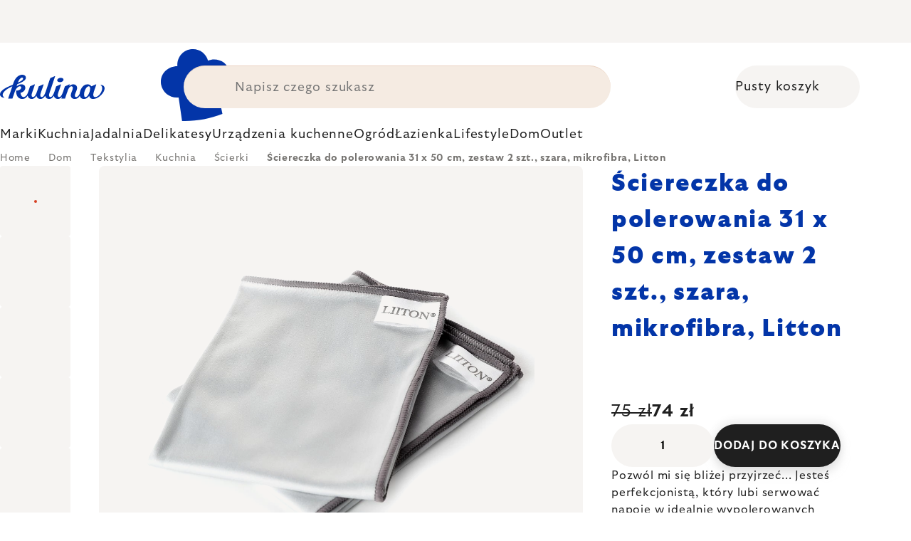

--- FILE ---
content_type: text/html; charset=utf-8
request_url: https://www.kulina.pl/szklo-polerowanie-ubrania-2-szt--litton-szary/
body_size: 37668
content:
<!doctype html><html lang="pl" dir="ltr" class="header-background-light external-fonts-loaded"><head><meta charset="utf-8" /><meta name="viewport" content="width=device-width,initial-scale=1" /><title>Ściereczka do polerowania 31 x 50 cm, zestaw 2 szt., szara, mikrofibra, Litton  🔵  74 zł</title><link rel="preconnect" href="https://cdn.myshoptet.com" /><link rel="dns-prefetch" href="https://cdn.myshoptet.com" /><link rel="preload" href="https://cdn.myshoptet.com/prj/dist/master/cms/libs/jquery/jquery-1.11.3.min.js" as="script" /><script>
dataLayer = [];
dataLayer.push({'shoptet' : {
    "pageId": 1187,
    "pageType": "productDetail",
    "currency": "PLN",
    "currencyInfo": {
        "decimalSeparator": ",",
        "exchangeRate": 1,
        "priceDecimalPlaces": 0,
        "symbol": "z\u0142",
        "symbolLeft": 0,
        "thousandSeparator": " "
    },
    "language": "pl",
    "projectId": 393432,
    "product": {
        "id": 53414,
        "guid": "2c215b9d-1b7c-468f-a906-3d99df539350",
        "hasVariants": false,
        "codes": [
            {
                "code": "LT20400",
                "quantity": "19",
                "stocks": [
                    {
                        "id": "ext",
                        "quantity": "19"
                    }
                ]
            }
        ],
        "code": "LT20400",
        "name": "\u015aciereczka do polerowania 31 x 50 cm, zestaw 2 szt., szara, mikrofibra, Litton",
        "appendix": "",
        "weight": 0.20000000000000001,
        "manufacturer": "Liiton",
        "manufacturerGuid": "1EF5333B2E9862789DDADA0BA3DED3EE",
        "currentCategory": "Dom | Tekstylia | Tekstylia kuchenne | \u015acierki kuchenne",
        "currentCategoryGuid": "7dd9de1a-7ce5-11eb-ac23-ac1f6b0076ec",
        "defaultCategory": "Dom | Tekstylia | Tekstylia kuchenne | \u015acierki kuchenne",
        "defaultCategoryGuid": "7dd9de1a-7ce5-11eb-ac23-ac1f6b0076ec",
        "currency": "PLN",
        "priceWithVat": 74
    },
    "stocks": [
        {
            "id": "ext",
            "title": "Magazyn",
            "isDeliveryPoint": 0,
            "visibleOnEshop": 1
        }
    ],
    "cartInfo": {
        "id": null,
        "freeShipping": false,
        "freeShippingFrom": 0,
        "leftToFreeGift": {
            "formattedPrice": "0 z\u0142",
            "priceLeft": 0
        },
        "freeGift": false,
        "leftToFreeShipping": {
            "priceLeft": 0,
            "dependOnRegion": 0,
            "formattedPrice": "0 z\u0142"
        },
        "discountCoupon": [],
        "getNoBillingShippingPrice": {
            "withoutVat": 0,
            "vat": 0,
            "withVat": 0
        },
        "cartItems": [],
        "taxMode": "ORDINARY"
    },
    "cart": [],
    "customer": {
        "priceRatio": 1,
        "priceListId": 1,
        "groupId": null,
        "registered": false,
        "mainAccount": false
    }
}});
</script>

<!-- Google Tag Manager -->
<script>(function(w,d,s,l,i){w[l]=w[l]||[];w[l].push({'gtm.start':
new Date().getTime(),event:'gtm.js'});var f=d.getElementsByTagName(s)[0],
j=d.createElement(s),dl=l!='dataLayer'?'&l='+l:'';j.async=true;j.src=
'https://www.googletagmanager.com/gtm.js?id='+i+dl;f.parentNode.insertBefore(j,f);
})(window,document,'script','dataLayer','GTM-P5Z3NKV');</script>
<!-- End Google Tag Manager -->

<meta property="og:type" content="website"><meta property="og:site_name" content="kulina.pl"><meta property="og:url" content="https://www.kulina.pl/szklo-polerowanie-ubrania-2-szt--litton-szary/"><meta property="og:title" content="Ściereczka do polerowania 31 x 50 cm, zestaw 2 szt., szara, mikrofibra, Litton  🔵  74 zł"><meta name="author" content="Kulina.pl"><meta name="web_author" content="Shoptet.cz"><meta name="dcterms.rightsHolder" content="www.kulina.pl"><meta name="robots" content="index,follow"><meta property="og:image" content="https://cdn.myshoptet.com/usr/www.kulina.pl/user/shop/big/53414_sciereczka-do-polerowania-31-x-50-cm--zestaw-2-szt-szara--mikrofibra--litton.jpg?6914ea4e"><meta property="og:description" content="Poszukujesz jakości? ▶ Ściereczka do polerowania 31 x 50 cm, zestaw 2 szt., szara, mikrofibra, Litton ▪️ Wybór ekspertów ▪️ Wysyłka natychmiastowa ▪️ 100 dni na darmowy zwrot  ▪️ Opinie klientów ▶ Zamów już dziś na Kulina.pl!"><meta name="description" content="Poszukujesz jakości? ▶ Ściereczka do polerowania 31 x 50 cm, zestaw 2 szt., szara, mikrofibra, Litton ▪️ Wybór ekspertów ▪️ Wysyłka natychmiastowa ▪️ 100 dni na darmowy zwrot  ▪️ Opinie klientów ▶ Zamów już dziś na Kulina.pl!"><meta property="product:price:amount" content="74"><meta property="product:price:currency" content="PLN"><style>:root {--color-primary: #383533;--color-primary-h: 24;--color-primary-s: 5%;--color-primary-l: 21%;--color-primary-hover: #000000;--color-primary-hover-h: 0;--color-primary-hover-s: 0%;--color-primary-hover-l: 0%;--color-secondary: #c73d1b;--color-secondary-h: 12;--color-secondary-s: 76%;--color-secondary-l: 44%;--color-secondary-hover: #e24019;--color-secondary-hover-h: 12;--color-secondary-hover-s: 80%;--color-secondary-hover-l: 49%;--color-tertiary: #383533;--color-tertiary-h: 24;--color-tertiary-s: 5%;--color-tertiary-l: 21%;--color-tertiary-hover: #383533;--color-tertiary-hover-h: 24;--color-tertiary-hover-s: 5%;--color-tertiary-hover-l: 21%;--color-header-background: #ffffff;--template-font: "sans-serif";--template-headings-font: "sans-serif";--header-background-url: none;--cookies-notice-background: #1A1937;--cookies-notice-color: #F8FAFB;--cookies-notice-button-hover: #f5f5f5;--cookies-notice-link-hover: #27263f;--templates-update-management-preview-mode-content: "Podgląd aktualizacji szablonu jest aktywny w Twojej przeglądarce."}</style>
    <script>var shoptet = shoptet || {};</script>
    <script src="https://cdn.myshoptet.com/prj/dist/master/shop/dist/main-3g-header.js.27c4444ba5dd6be3416d.js"></script>
<!-- User include --><!-- api 426(80) html code header -->
<style> :root { --dklab-lastvisited-background-color: #FFFFFF; } </style>
<!-- api 428(82) html code header -->
<style>
        :root {
            --dklab-favourites-flag-color: #D22B00;
            --dklab-favourites-flag-text-color: #FFFFFF;
            --dklab-favourites-add-text-color: #000000;            
            --dklab-favourites-remove-text-color: #D22B00;            
            --dklab-favourites-add-text-detail-color: #000000;            
            --dklab-favourites-remove-text-detail-color: #D22B00;            
            --dklab-favourites-header-icon-color: #000000;            
            --dklab-favourites-counter-color: #000000;            
        } </style>
<!-- api 498(150) html code header -->
<script async src="https://scripts.luigisbox.tech/LBX-206789.js"></script><meta name="luigisbox-tracker-id" content="181551-206789,pl"/><script type="text/javascript">const isPlpEnabled = sessionStorage.getItem('lbPlpEnabled') === 'true';if (isPlpEnabled) {const style = document.createElement("style");style.type = "text/css";style.id = "lb-plp-style";style.textContent = `body.type-category #content-wrapper,body.type-search #content-wrapper,body.type-category #content,body.type-search #content,body.type-category #content-in,body.type-search #content-in,body.type-category #main-in,body.type-search #main-in {min-height: 100vh;}body.type-category #content-wrapper > *,body.type-search #content-wrapper > *,body.type-category #content > *,body.type-search #content > *,body.type-category #content-in > *,body.type-search #content-in > *,body.type-category #main-in > *,body.type-search #main-in > * {display: none;}`;document.head.appendChild(style);}</script>
<!-- api 1012(643) html code header -->
<style data-purpose="gopay-hiding-apple-pay">
	div[data-guid="75e10144-8da7-11ed-b7ab-ae0966dd538a"] {
		display: none
	}
</style>
<!-- api 608(256) html code header -->
<link rel="stylesheet" href="https://cdn.myshoptet.com/usr/api2.dklab.cz/user/documents/_doplnky/bannery/393432/5485/393432_5485.css" type="text/css" /><style>
        :root {
            --dklab-bannery-b-hp-padding: 15px;
            --dklab-bannery-b-hp-box-padding: 0px;
            --dklab-bannery-b-hp-big-screen: 33.333%;
            --dklab-bannery-b-hp-medium-screen: 33.333%;
            --dklab-bannery-b-hp-small-screen: 33.333%;
            --dklab-bannery-b-hp-tablet-screen: 33.333%;
            --dklab-bannery-b-hp-mobile-screen: 100%;

            --dklab-bannery-i-hp-icon-color: #000000;
            --dklab-bannery-i-hp-color: #000000;
            --dklab-bannery-i-hp-background: #FFFFFF;            
            
            --dklab-bannery-i-d-icon-color: #000000;
            --dklab-bannery-i-d-color: #000000;
            --dklab-bannery-i-d-background: #FFFFFF;


            --dklab-bannery-i-hp-w-big-screen: 4;
            --dklab-bannery-i-hp-w-medium-screen: 4;
            --dklab-bannery-i-hp-w-small-screen: 4;
            --dklab-bannery-i-hp-w-tablet-screen: 4;
            --dklab-bannery-i-hp-w-mobile-screen: 2;
            
            --dklab-bannery-i-d-w-big-screen: 4;
            --dklab-bannery-i-d-w-medium-screen: 4;
            --dklab-bannery-i-d-w-small-screen: 4;
            --dklab-bannery-i-d-w-tablet-screen: 4;
            --dklab-bannery-i-d-w-mobile-screen: 2;

        }</style>
<!-- api 1004(637) html code header -->
<script>
                /* Ellity */      
                /* Compatibility */
                     
      window.mehub = window.mehub || {};
      window.mehub.bonus = {
        businessId: '0a05a7e0-4e4c-4d69-8de5-96ebe965319e',
        addonId: 'c08daf7b-ee5c-407c-9277-9f8b35222318'
      }
    
                /* Latest */
                           
      window.ellity = window.ellity || {};
      window.ellity.bonus = {
        businessId: '0a05a7e0-4e4c-4d69-8de5-96ebe965319e',
        addonId: 'c08daf7b-ee5c-407c-9277-9f8b35222318'
      }
    
                /* Extensions */
                
        window.ellity.gifts = {
          giftCodes: ["GIFT0003","GIFT1022","GIFT1023","GIFT0011","GIFT1024","GIFT0001"],
          mode: "surprise",
          giftModes: {"GIFT0003":"surprise","GIFT1022":"surprise","GIFT1023":"surprise","GIFT0011":"surprise","GIFT1024":"surprise","GIFT0001":"surprise"},
          enabled: true,
        }

        window.document.documentElement.classList.add('ellity-gifts-enabled')
      
                </script>
<!-- api html code header -->
<meta name="google-site-verification" content="XJR9MoSsStJuuBw4KZ7eKFJs8oVKQOyqqVak_DklZ9U" />
<meta name="facebook-domain-verification" content="vozbtuk0nluhpfxqzb09w84wbqknex" />
<meta name="p:domain_verify" content="e1294ffc174c3b703e43c75d14773885"/>

<script async src="https://scripts.luigisbox.tech/LBX-206789.js"></script>

<link rel="stylesheet" href="https://cdn.myshoptet.com/usr/361817.myshoptet.com/user/documents/dklab-fl/css/style_dklab_font-primary.min.css?v=1769767664" /><link rel="preconnect" href="https://fonts.googleapis.com">
<link rel="preconnect" href="https://fonts.gstatic.com" crossorigin>

<link rel="dns-prefetch" href="//live.luigisbox.tech">

<script>
//mark nemazat
window.globalCarriersDayShift = "1";
window.uploadedMark = "1769767664";
window.idEshop = "14";
window.brandsGuid = "50f9c2c5-7ce5-11eb-ac23-ac1f6b0076ec";
window.bannersHp = {"n":3,"c":"is-template2"};
window.bannersPlp = ["54c078e1-7ce5-11eb-ac23-ac1f6b0076ec","54e38bbf-7ce5-11eb-ac23-ac1f6b0076ec","4e3c5e9a-5350-11ec-ac23-ac1f6b0076ec"];
</script>

<script src="https://cdn.myshoptet.com/usr/361817.myshoptet.com/user/documents/dklab-fl/js/script_dklab_moves.min.js?v=1769767664" ></script>

<link rel="stylesheet" href="https://cdn.myshoptet.com/usr/361817.myshoptet.com/user/documents/dklab-fl/css/style_dklab.min.css?v=1769767664" />
<link rel="stylesheet" href="https://cdn.myshoptet.com/usr/www.kulina.cz/user/documents/cookies/cookieconsent.css?v=1769767664" />
<script src="https://cdn.myshoptet.com/usr/www.kulina.cz/user/documents/dklab/project/datalayers/static/static-14.js?v=1769767664"></script>
<script src="https://cdn.myshoptet.com/usr/www.kulina.cz/user/documents/dklab/project/datalayers/lang/lang-14.js?v=1769767664"></script>
<script src="https://cdn.myshoptet.com/usr/361817.myshoptet.com/user/documents/dklab-fl/_templates/js/templates-luigis-box.js?v=1769767664"></script>
<script src="https://cdn.myshoptet.com/usr/www.kulina.cz/user/documents/dklab/project/banners/14.js?v=1769767664"></script>
<script src="https://cdn.myshoptet.com/usr/www.kulina.cz/user/documents/dklab/project/banners/categoriesPair/14.js?v=1769767664"></script>

<script src="https://cdn.luigisbox.tech/autocomplete.js" async="async" ></script>
<script src="https://cdn.luigisbox.tech/search.js" async="async" ></script>
<script src="https://cdn.luigisbox.tech/recco.js" async="async" ></script>

<style>
/* Fix pro zobrazení banneru v kategorii na celou šířku */
#content .dklabBanplusKategorie {grid-column: 1 / -1;}
</style>

<!-- Recenze DL -->
<script src="https://cdn.myshoptet.com/usr/www.kulina.cz/user/documents/dklab/project/reviews/14.js?v=1769767664"></script>

<script src="https://unpkg.com/masonry-layout@4/dist/masonry.pkgd.min.js"></script>

<script type="text/javascript">
var date = new Date(); 
date.setMilliseconds(0); date.setSeconds(0); date.setMinutes(Math.round(date.getMinutes() / 5) * 5);
var jsProductsCountFile = 'https://cdn.myshoptet.com/usr/www.kulina.cz/user/documents/dklab/project/products_count/14.js?v=' + date.getTime();
var productsCountScriptEl = document.createElement("script");
(function (attrs) { Object.keys(attrs).forEach(function (key) { productsCountScriptEl.setAttribute(key, attrs[key]); }); })
({"src":jsProductsCountFile, "type":"text/javascript", "async":true, "charset":"utf-8"});
document.getElementsByTagName("head")[0].appendChild(productsCountScriptEl);  
</script>


<script src="https://cdn-widgetsrepository.yotpo.com/v1/loader/fvMejrcATu3cFr27XoDJUmF7uHRN10yPj2Uzg45w" async></script>

<style>
body.ordering-process.id--17 span.dkLabDoruceniText {
    display: none;
}
</style>
<!-- service 608(256) html code header -->
<link rel="stylesheet" href="https://cdn.myshoptet.com/usr/api.dklab.cz/user/documents/fontawesome/css/all.css?v=1.02" type="text/css" />
<!-- service 619(267) html code header -->
<link href="https://cdn.myshoptet.com/usr/fvstudio.myshoptet.com/user/documents/addons/cartupsell.min.css?24.11.1" rel="stylesheet">
<!-- service 1004(637) html code header -->
<script src="https://mehub-framework.web.app/main.bundle.js?v=1"></script>
<!-- service 428(82) html code header -->
<style>
@font-face {
    font-family: 'oblibene';
    src:  url('https://cdn.myshoptet.com/usr/api2.dklab.cz/user/documents/_doplnky/oblibene/font/oblibene.eot?v1');
    src:  url('https://cdn.myshoptet.com/usr/api2.dklab.cz/user/documents/_doplnky/oblibene/font/oblibene.eot?v1#iefix') format('embedded-opentype'),
    url('https://cdn.myshoptet.com/usr/api2.dklab.cz/user/documents/_doplnky/oblibene/font/oblibene.ttf?v1') format('truetype'),
    url('https://cdn.myshoptet.com/usr/api2.dklab.cz/user/documents/_doplnky/oblibene/font/oblibene.woff?v1') format('woff'),
    url('https://cdn.myshoptet.com/usr/api2.dklab.cz/user/documents/_doplnky/oblibene/font/oblibene.svg?v1') format('svg');
    font-weight: normal;
    font-style: normal;
}
</style>
<script>
var dklabFavIndividual;
</script>
<!-- /User include --><link rel="shortcut icon" href="/favicon.ico" type="image/x-icon" /><link rel="canonical" href="https://www.kulina.pl/szklo-polerowanie-ubrania-2-szt--litton-szary/" /><script>!function(){var t={9196:function(){!function(){var t=/\[object (Boolean|Number|String|Function|Array|Date|RegExp)\]/;function r(r){return null==r?String(r):(r=t.exec(Object.prototype.toString.call(Object(r))))?r[1].toLowerCase():"object"}function n(t,r){return Object.prototype.hasOwnProperty.call(Object(t),r)}function e(t){if(!t||"object"!=r(t)||t.nodeType||t==t.window)return!1;try{if(t.constructor&&!n(t,"constructor")&&!n(t.constructor.prototype,"isPrototypeOf"))return!1}catch(t){return!1}for(var e in t);return void 0===e||n(t,e)}function o(t,r,n){this.b=t,this.f=r||function(){},this.d=!1,this.a={},this.c=[],this.e=function(t){return{set:function(r,n){u(c(r,n),t.a)},get:function(r){return t.get(r)}}}(this),i(this,t,!n);var e=t.push,o=this;t.push=function(){var r=[].slice.call(arguments,0),n=e.apply(t,r);return i(o,r),n}}function i(t,n,o){for(t.c.push.apply(t.c,n);!1===t.d&&0<t.c.length;){if("array"==r(n=t.c.shift()))t:{var i=n,a=t.a;if("string"==r(i[0])){for(var f=i[0].split("."),s=f.pop(),p=(i=i.slice(1),0);p<f.length;p++){if(void 0===a[f[p]])break t;a=a[f[p]]}try{a[s].apply(a,i)}catch(t){}}}else if("function"==typeof n)try{n.call(t.e)}catch(t){}else{if(!e(n))continue;for(var l in n)u(c(l,n[l]),t.a)}o||(t.d=!0,t.f(t.a,n),t.d=!1)}}function c(t,r){for(var n={},e=n,o=t.split("."),i=0;i<o.length-1;i++)e=e[o[i]]={};return e[o[o.length-1]]=r,n}function u(t,o){for(var i in t)if(n(t,i)){var c=t[i];"array"==r(c)?("array"==r(o[i])||(o[i]=[]),u(c,o[i])):e(c)?(e(o[i])||(o[i]={}),u(c,o[i])):o[i]=c}}window.DataLayerHelper=o,o.prototype.get=function(t){var r=this.a;t=t.split(".");for(var n=0;n<t.length;n++){if(void 0===r[t[n]])return;r=r[t[n]]}return r},o.prototype.flatten=function(){this.b.splice(0,this.b.length),this.b[0]={},u(this.a,this.b[0])}}()}},r={};function n(e){var o=r[e];if(void 0!==o)return o.exports;var i=r[e]={exports:{}};return t[e](i,i.exports,n),i.exports}n.n=function(t){var r=t&&t.__esModule?function(){return t.default}:function(){return t};return n.d(r,{a:r}),r},n.d=function(t,r){for(var e in r)n.o(r,e)&&!n.o(t,e)&&Object.defineProperty(t,e,{enumerable:!0,get:r[e]})},n.o=function(t,r){return Object.prototype.hasOwnProperty.call(t,r)},function(){"use strict";n(9196)}()}();</script>    <!-- Global site tag (gtag.js) - Google Analytics -->
    <script async src="https://www.googletagmanager.com/gtag/js?id=G-1CFLQ6J8HL"></script>
    <script>
        
        window.dataLayer = window.dataLayer || [];
        function gtag(){dataLayer.push(arguments);}
        

        
        gtag('js', new Date());

        
                gtag('config', 'G-1CFLQ6J8HL', {"groups":"GA4","send_page_view":false,"content_group":"productDetail","currency":"PLN","page_language":"pl"});
        
                gtag('config', 'AW-942991808', {"allow_enhanced_conversions":true});
        
        
        
        
        
                    gtag('event', 'page_view', {"send_to":"GA4","page_language":"pl","content_group":"productDetail","currency":"PLN"});
        
                gtag('set', 'currency', 'PLN');

        gtag('event', 'view_item', {
            "send_to": "UA",
            "items": [
                {
                    "id": "LT20400",
                    "name": "\u015aciereczka do polerowania 31 x 50 cm, zestaw 2 szt., szara, mikrofibra, Litton",
                    "category": "Dom \/ Tekstylia \/ Tekstylia kuchenne \/ \u015acierki kuchenne",
                                        "brand": "Liiton",
                                                            "price": 60
                }
            ]
        });
        
        
        
        
        
                    gtag('event', 'view_item', {"send_to":"GA4","page_language":"pl","content_group":"productDetail","value":60,"currency":"PLN","items":[{"item_id":"LT20400","item_name":"\u015aciereczka do polerowania 31 x 50 cm, zestaw 2 szt., szara, mikrofibra, Litton","item_brand":"Liiton","item_category":"Dom","item_category2":"Tekstylia","item_category3":"Tekstylia kuchenne","item_category4":"\u015acierki kuchenne","price":60,"quantity":1,"index":0}]});
        
        
        
        
        
        
        
        document.addEventListener('DOMContentLoaded', function() {
            if (typeof shoptet.tracking !== 'undefined') {
                for (var id in shoptet.tracking.bannersList) {
                    gtag('event', 'view_promotion', {
                        "send_to": "UA",
                        "promotions": [
                            {
                                "id": shoptet.tracking.bannersList[id].id,
                                "name": shoptet.tracking.bannersList[id].name,
                                "position": shoptet.tracking.bannersList[id].position
                            }
                        ]
                    });
                }
            }

            shoptet.consent.onAccept(function(agreements) {
                if (agreements.length !== 0) {
                    console.debug('gtag consent accept');
                    var gtagConsentPayload =  {
                        'ad_storage': agreements.includes(shoptet.config.cookiesConsentOptPersonalisation)
                            ? 'granted' : 'denied',
                        'analytics_storage': agreements.includes(shoptet.config.cookiesConsentOptAnalytics)
                            ? 'granted' : 'denied',
                                                                                                'ad_user_data': agreements.includes(shoptet.config.cookiesConsentOptPersonalisation)
                            ? 'granted' : 'denied',
                        'ad_personalization': agreements.includes(shoptet.config.cookiesConsentOptPersonalisation)
                            ? 'granted' : 'denied',
                        };
                    console.debug('update consent data', gtagConsentPayload);
                    gtag('consent', 'update', gtagConsentPayload);
                    dataLayer.push(
                        { 'event': 'update_consent' }
                    );
                }
            });
        });
    </script>
</head><body class="desktop id-1187 in-scierki-kuchenne template-11 type-product type-detail one-column-body columns-4 blank-mode blank-mode-css ums_forms_redesign--off ums_a11y_category_page--on ums_discussion_rating_forms--off ums_flags_display_unification--on ums_a11y_login--on mobile-header-version-0">
        <div id="fb-root"></div>
        <script>
            window.fbAsyncInit = function() {
                FB.init({
                    autoLogAppEvents : true,
                    xfbml            : true,
                    version          : 'v24.0'
                });
            };
        </script>
        <script async defer crossorigin="anonymous" src="https://connect.facebook.net/pl_PL/sdk.js#xfbml=1&version=v24.0"></script>
<!-- Google Tag Manager (noscript) -->
<noscript><iframe src="https://www.googletagmanager.com/ns.html?id=GTM-P5Z3NKV"
height="0" width="0" style="display:none;visibility:hidden"></iframe></noscript>
<!-- End Google Tag Manager (noscript) -->

<a href="#content" class="skip-link sr-only">Przejść do treści</a><div class="overall-wrapper"><div class="site-msg information"><div class="container"><div class="text"><div class="c-top-banner top-banner-template" data-skelet=""></div></div><div class="close js-close-information-msg"></div></div></div><div class="user-action"><div class="container">
    <div class="user-action-in">
                    <div id="login" class="user-action-login popup-widget login-widget" role="dialog" aria-labelledby="loginHeading">
        <div class="popup-widget-inner">
                            <h2 id="loginHeading">Zaloguj się do swojego konta</h2><div id="customerLogin"><form action="/action/Customer/Login/" method="post" id="formLoginIncluded" class="csrf-enabled formLogin" data-testid="formLogin"><input type="hidden" name="referer" value="" /><div class="form-group"><div class="input-wrapper email js-validated-element-wrapper no-label"><input type="email" name="email" class="form-control" autofocus placeholder="Adres e-mail (np. jan@nowak.pl)" data-testid="inputEmail" autocomplete="email" required /></div></div><div class="form-group"><div class="input-wrapper password js-validated-element-wrapper no-label"><input type="password" name="password" class="form-control" placeholder="Hasło" data-testid="inputPassword" autocomplete="current-password" required /><span class="no-display">Nie możesz wypełnić tego pola</span><input type="text" name="surname" value="" class="no-display" /></div></div><div class="form-group"><div class="login-wrapper"><button type="submit" class="btn btn-secondary btn-text btn-login" data-testid="buttonSubmit">Zaloguj się</button><div class="password-helper"><a href="/rejestracja/" data-testid="signup" rel="nofollow">Zarejestruj się</a><a href="/centrum-klientow/zapomniane-haslo/" rel="nofollow">Nie pamiętam hasła</a></div></div></div><div class="social-login-buttons"><div class="social-login-buttons-divider"><span>lub</span></div><div class="form-group"><a href="/action/Social/login/?provider=Facebook" class="login-btn facebook" rel="nofollow"><span class="login-facebook-icon"></span><strong>Logowanie za pośrednictwem Facebook</strong></a></div><div class="form-group"><a href="/action/Social/login/?provider=Google" class="login-btn google" rel="nofollow"><span class="login-google-icon"></span><strong>Logowanie za pośrednictwem Google</strong></a></div></div></form>
</div>                    </div>
    </div>

                            <div id="cart-widget" class="user-action-cart popup-widget cart-widget loader-wrapper" data-testid="popupCartWidget" role="dialog" aria-hidden="true">
    <div class="popup-widget-inner cart-widget-inner place-cart-here">
        <div class="loader-overlay">
            <div class="loader"></div>
        </div>
    </div>

    <div class="cart-widget-button">
        <a href="/koszyk/" class="btn btn-conversion" id="continue-order-button" rel="nofollow" data-testid="buttonNextStep">Przejdź do koszyka</a>
    </div>
</div>
            </div>
</div>
</div><div class="top-navigation-bar" data-testid="topNavigationBar">

    <div class="container">

        <div class="top-navigation-contacts">
            <strong>Wsparcie klienta:</strong><a href="tel:+48226887807" class="project-phone" aria-label="Zadzwonić na +48226887807" data-testid="contactboxPhone"><span>+48 22 688 78 07</span></a><a href="mailto:info@kulina.pl" class="project-email" data-testid="contactboxEmail"><span>info@kulina.pl</span></a>        </div>

                            <div class="top-navigation-menu">
                <div class="top-navigation-menu-trigger"></div>
                <ul class="top-navigation-bar-menu">
                                            <li class="top-navigation-menu-item-external-21">
                            <a href="/kulina-2/dlaczego-kulina/">Dlaczego Kulina?</a>
                        </li>
                                            <li class="top-navigation-menu-item-external-18">
                            <a href="/kulina-2/o-nas/">O nas</a>
                        </li>
                                            <li class="top-navigation-menu-item-695">
                            <a href="/shop/">Wszystko o zakupach</a>
                        </li>
                                    </ul>
                <ul class="top-navigation-bar-menu-helper"></ul>
            </div>
        
        <div class="top-navigation-tools">
            <div class="responsive-tools">
                <a href="#" class="toggle-window" data-target="search" aria-label="Szukaj" data-testid="linkSearchIcon"></a>
                                                            <a href="#" class="toggle-window" data-target="login"></a>
                                                    <a href="#" class="toggle-window" data-target="navigation" aria-label="Menu" data-testid="hamburgerMenu"></a>
            </div>
                        <button class="top-nav-button top-nav-button-login toggle-window" type="button" data-target="login" aria-haspopup="dialog" aria-controls="login" aria-expanded="false" data-testid="signin"><span>Zaloguj się</span></button>        </div>

    </div>

</div>
<header id="header"><div class="container navigation-wrapper">
    <div class="header-top">
        <div class="site-name-wrapper">
            <div class="site-name"><a href="/" data-testid="linkWebsiteLogo"><img src="https://cdn.myshoptet.com/usr/www.kulina.pl/user/logos/logo-blue.svg" alt="Kulina.pl" fetchpriority="low" /></a></div>        </div>
        <div class="search" itemscope itemtype="https://schema.org/WebSite">
            <meta itemprop="headline" content="Ścierki kuchenne"/><meta itemprop="url" content="https://www.kulina.pl"/><meta itemprop="text" content="Poszukujesz jakości? ▶ Ściereczka do polerowania 31 x 50 cm, zestaw 2 szt., szara, mikrofibra, Litton ▪️ Wybór ekspertów ▪️ Wysyłka natychmiastowa ▪️ 100 dni na darmowy zwrot ▪️ Opinie klientów ▶ Zamów już dziś na Kulina.pl!"/>            <form action="/action/ProductSearch/prepareString/" method="post"
    id="formSearchForm" class="search-form compact-form js-search-main"
    itemprop="potentialAction" itemscope itemtype="https://schema.org/SearchAction" data-testid="searchForm">
    <fieldset>
        <meta itemprop="target"
            content="https://www.kulina.pl/wyszukiwanie/?string={string}"/>
        <input type="hidden" name="language" value="pl"/>
        
            
<input
    type="search"
    name="string"
        class="query-input form-control search-input js-search-input"
    placeholder="Napisz czego szukasz"
    autocomplete="off"
    required
    itemprop="query-input"
    aria-label="Wyszukiwanie"
    data-testid="searchInput"
>
            <button type="submit" class="btn btn-default" data-testid="searchBtn">Szukaj</button>
        
    </fieldset>
</form>
        </div>
        <div class="navigation-buttons">
                
    <a href="/koszyk/" class="btn btn-icon toggle-window cart-count" data-target="cart" data-hover="true" data-redirect="true" data-testid="headerCart" rel="nofollow" aria-haspopup="dialog" aria-expanded="false" aria-controls="cart-widget">
        
                <span class="sr-only">Koszyk</span>
        
            <span class="cart-price visible-lg-inline-block" data-testid="headerCartPrice">
                                    Pusty koszyk                            </span>
        
    
            </a>
        </div>
    </div>
    <nav id="navigation" aria-label="Menu główne" data-collapsible="true"><div class="navigation-in menu"><ul class="menu-level-1" role="menubar" data-testid="headerMenuItems"><li class="menu-item-1784 ext" role="none"><a href="/inspiracje/" data-testid="headerMenuItem" role="menuitem" aria-haspopup="true" aria-expanded="false"><b>Inspiracje</b><span class="submenu-arrow"></span></a><ul class="menu-level-2" aria-label="Inspiracje" tabindex="-1" role="menu"><li class="menu-item-2453 has-third-level" role="none"><a href="/campaign/" class="menu-image" data-testid="headerMenuItem" tabindex="-1" aria-hidden="true"><img src="data:image/svg+xml,%3Csvg%20width%3D%22140%22%20height%3D%22100%22%20xmlns%3D%22http%3A%2F%2Fwww.w3.org%2F2000%2Fsvg%22%3E%3C%2Fsvg%3E" alt="" aria-hidden="true" width="140" height="100"  data-src="https://cdn.myshoptet.com/prj/dist/master/cms/templates/frontend_templates/00/img/folder.svg" fetchpriority="low" /></a><div><a href="/campaign/" data-testid="headerMenuItem" role="menuitem"><span>Temat miesiąca</span></a>
                                                    <ul class="menu-level-3" role="menu">
                                                                    <li class="menu-item-9009" role="none">
                                        <a href="/wmf-tefal/" data-testid="headerMenuItem" role="menuitem">
                                            WMF &amp; Tefal</a>,                                    </li>
                                                                    <li class="menu-item-2330" role="none">
                                        <a href="/bestsellers/" data-testid="headerMenuItem" role="menuitem">
                                            Bestsellery</a>,                                    </li>
                                                                    <li class="menu-item-5953" role="none">
                                        <a href="/hero-month/" data-testid="headerMenuItem" role="menuitem">
                                            Okazje miesiąca</a>                                    </li>
                                                            </ul>
                        </div></li><li class="menu-item-2609" role="none"><a href="/shopping-guide-2/" class="menu-image" data-testid="headerMenuItem" tabindex="-1" aria-hidden="true"><img src="data:image/svg+xml,%3Csvg%20width%3D%22140%22%20height%3D%22100%22%20xmlns%3D%22http%3A%2F%2Fwww.w3.org%2F2000%2Fsvg%22%3E%3C%2Fsvg%3E" alt="" aria-hidden="true" width="140" height="100"  data-src="https://cdn.myshoptet.com/prj/dist/master/cms/templates/frontend_templates/00/img/folder.svg" fetchpriority="low" /></a><div><a href="/shopping-guide-2/" data-testid="headerMenuItem" role="menuitem"><span>Poradnik zakupowy</span></a>
                        </div></li><li class="menu-item-2561 has-third-level" role="none"><a href="/our-tips/" class="menu-image" data-testid="headerMenuItem" tabindex="-1" aria-hidden="true"><img src="data:image/svg+xml,%3Csvg%20width%3D%22140%22%20height%3D%22100%22%20xmlns%3D%22http%3A%2F%2Fwww.w3.org%2F2000%2Fsvg%22%3E%3C%2Fsvg%3E" alt="" aria-hidden="true" width="140" height="100"  data-src="https://cdn.myshoptet.com/prj/dist/master/cms/templates/frontend_templates/00/img/folder.svg" fetchpriority="low" /></a><div><a href="/our-tips/" data-testid="headerMenuItem" role="menuitem"><span>Nasze rady</span></a>
                                                    <ul class="menu-level-3" role="menu">
                                                                    <li class="menu-item-8808" role="none">
                                        <a href="/mill-mortar-collections/" data-testid="headerMenuItem" role="menuitem">
                                            Mill &amp; Mortar Collections</a>,                                    </li>
                                                                    <li class="menu-item-8883" role="none">
                                        <a href="/wmf-pans/" data-testid="headerMenuItem" role="menuitem">
                                            WMF Pans</a>,                                    </li>
                                                                    <li class="menu-item-2603" role="none">
                                        <a href="/severin-grills/" data-testid="headerMenuItem" role="menuitem">
                                            Grillowanie z marką Severin</a>,                                    </li>
                                                                    <li class="menu-item-4229" role="none">
                                        <a href="/tefal-ingenio/" data-testid="headerMenuItem" role="menuitem">
                                            Tefal Ingenio</a>,                                    </li>
                                                                    <li class="menu-item-2567" role="none">
                                        <a href="/brabantia-tips/" data-testid="headerMenuItem" role="menuitem">
                                            Inspiracje Brabantia</a>,                                    </li>
                                                                    <li class="menu-item-8705" role="none">
                                        <a href="/circulon-scratchdefense/" data-testid="headerMenuItem" role="menuitem">
                                            Circulon ScratchDefense</a>,                                    </li>
                                                                    <li class="menu-item-8636" role="none">
                                        <a href="/scandi-design/" data-testid="headerMenuItem" role="menuitem">
                                            Scandi design</a>,                                    </li>
                                                                    <li class="menu-item-7286" role="none">
                                        <a href="/grill-party/" data-testid="headerMenuItem" role="menuitem">
                                            Grill party</a>,                                    </li>
                                                                    <li class="menu-item-5859" role="none">
                                        <a href="/mij-collections/" data-testid="headerMenuItem" role="menuitem">
                                            MIJ Collections</a>,                                    </li>
                                                                    <li class="menu-item-1787" role="none">
                                        <a href="/gift-guide/" data-testid="headerMenuItem" role="menuitem">
                                            Poradnik prezentowy</a>,                                    </li>
                                                                    <li class="menu-item-6279" role="none">
                                        <a href="/db-steel/" data-testid="headerMenuItem" role="menuitem">
                                            Patelnie stalowe de Buyer</a>,                                    </li>
                                                                    <li class="menu-item-1355" role="none">
                                        <a href="/kupony-prezentowe/" data-testid="headerMenuItem" role="menuitem">
                                            Kupony prezentowe</a>,                                    </li>
                                                                    <li class="menu-item-4440" role="none">
                                        <a href="/db/" data-testid="headerMenuItem" role="menuitem">
                                            Dni de Buyer</a>                                    </li>
                                                            </ul>
                        </div></li></ul></li>
<li class="menu-item-1613" role="none"><a href="/new-in/" data-testid="headerMenuItem" role="menuitem" aria-expanded="false"><b>Nowości</b></a></li>
<li class="menu-item-719 ext" role="none"><a href="/marki/" data-testid="headerMenuItem" role="menuitem" aria-haspopup="true" aria-expanded="false"><b>Marki</b><span class="submenu-arrow"></span></a><ul class="menu-level-2" aria-label="Marki" tabindex="-1" role="menu"><li class="menu-item-8805" role="none"><a href="/ac-perchs-thehandel/" class="menu-image" data-testid="headerMenuItem" tabindex="-1" aria-hidden="true"><img src="data:image/svg+xml,%3Csvg%20width%3D%22140%22%20height%3D%22100%22%20xmlns%3D%22http%3A%2F%2Fwww.w3.org%2F2000%2Fsvg%22%3E%3C%2Fsvg%3E" alt="" aria-hidden="true" width="140" height="100"  data-src="https://cdn.myshoptet.com/prj/dist/master/cms/templates/frontend_templates/00/img/folder.svg" fetchpriority="low" /></a><div><a href="/ac-perchs-thehandel/" data-testid="headerMenuItem" role="menuitem"><span>A.C. Perch&#039;s Thehandel</span></a>
                        </div></li><li class="menu-item-1589" role="none"><a href="/akai/" class="menu-image" data-testid="headerMenuItem" tabindex="-1" aria-hidden="true"><img src="data:image/svg+xml,%3Csvg%20width%3D%22140%22%20height%3D%22100%22%20xmlns%3D%22http%3A%2F%2Fwww.w3.org%2F2000%2Fsvg%22%3E%3C%2Fsvg%3E" alt="" aria-hidden="true" width="140" height="100"  data-src="https://cdn.myshoptet.com/prj/dist/master/cms/templates/frontend_templates/00/img/folder.svg" fetchpriority="low" /></a><div><a href="/akai/" data-testid="headerMenuItem" role="menuitem"><span>Akai</span></a>
                        </div></li><li class="menu-item-2336" role="none"><a href="/alessi/" class="menu-image" data-testid="headerMenuItem" tabindex="-1" aria-hidden="true"><img src="data:image/svg+xml,%3Csvg%20width%3D%22140%22%20height%3D%22100%22%20xmlns%3D%22http%3A%2F%2Fwww.w3.org%2F2000%2Fsvg%22%3E%3C%2Fsvg%3E" alt="" aria-hidden="true" width="140" height="100"  data-src="https://cdn.myshoptet.com/prj/dist/master/cms/templates/frontend_templates/00/img/folder.svg" fetchpriority="low" /></a><div><a href="/alessi/" data-testid="headerMenuItem" role="menuitem"><span>Alessi</span></a>
                        </div></li><li class="menu-item-1511" role="none"><a href="/ankarsrum/" class="menu-image" data-testid="headerMenuItem" tabindex="-1" aria-hidden="true"><img src="data:image/svg+xml,%3Csvg%20width%3D%22140%22%20height%3D%22100%22%20xmlns%3D%22http%3A%2F%2Fwww.w3.org%2F2000%2Fsvg%22%3E%3C%2Fsvg%3E" alt="" aria-hidden="true" width="140" height="100"  data-src="https://cdn.myshoptet.com/prj/dist/master/cms/templates/frontend_templates/00/img/folder.svg" fetchpriority="low" /></a><div><a href="/ankarsrum/" data-testid="headerMenuItem" role="menuitem"><span>Ankarsrum</span></a>
                        </div></li><li class="menu-item-8886" role="none"><a href="/armando/" class="menu-image" data-testid="headerMenuItem" tabindex="-1" aria-hidden="true"><img src="data:image/svg+xml,%3Csvg%20width%3D%22140%22%20height%3D%22100%22%20xmlns%3D%22http%3A%2F%2Fwww.w3.org%2F2000%2Fsvg%22%3E%3C%2Fsvg%3E" alt="" aria-hidden="true" width="140" height="100"  data-src="https://cdn.myshoptet.com/prj/dist/master/cms/templates/frontend_templates/00/img/folder.svg" fetchpriority="low" /></a><div><a href="/armando/" data-testid="headerMenuItem" role="menuitem"><span>ARMANDO</span></a>
                        </div></li><li class="menu-item-812" role="none"><a href="/bamix/" class="menu-image" data-testid="headerMenuItem" tabindex="-1" aria-hidden="true"><img src="data:image/svg+xml,%3Csvg%20width%3D%22140%22%20height%3D%22100%22%20xmlns%3D%22http%3A%2F%2Fwww.w3.org%2F2000%2Fsvg%22%3E%3C%2Fsvg%3E" alt="" aria-hidden="true" width="140" height="100"  data-src="https://cdn.myshoptet.com/prj/dist/master/cms/templates/frontend_templates/00/img/folder.svg" fetchpriority="low" /></a><div><a href="/bamix/" data-testid="headerMenuItem" role="menuitem"><span>Bamix</span></a>
                        </div></li><li class="menu-item-1490" role="none"><a href="/bitz/" class="menu-image" data-testid="headerMenuItem" tabindex="-1" aria-hidden="true"><img src="data:image/svg+xml,%3Csvg%20width%3D%22140%22%20height%3D%22100%22%20xmlns%3D%22http%3A%2F%2Fwww.w3.org%2F2000%2Fsvg%22%3E%3C%2Fsvg%3E" alt="" aria-hidden="true" width="140" height="100"  data-src="https://cdn.myshoptet.com/prj/dist/master/cms/templates/frontend_templates/00/img/folder.svg" fetchpriority="low" /></a><div><a href="/bitz/" data-testid="headerMenuItem" role="menuitem"><span>Bitz</span></a>
                        </div></li><li class="menu-item-5498" role="none"><a href="/bjorn-wiinblad/" class="menu-image" data-testid="headerMenuItem" tabindex="-1" aria-hidden="true"><img src="data:image/svg+xml,%3Csvg%20width%3D%22140%22%20height%3D%22100%22%20xmlns%3D%22http%3A%2F%2Fwww.w3.org%2F2000%2Fsvg%22%3E%3C%2Fsvg%3E" alt="" aria-hidden="true" width="140" height="100"  data-src="https://cdn.myshoptet.com/prj/dist/master/cms/templates/frontend_templates/00/img/folder.svg" fetchpriority="low" /></a><div><a href="/bjorn-wiinblad/" data-testid="headerMenuItem" role="menuitem"><span>Bjørn Wiinblad</span></a>
                        </div></li><li class="menu-item-5881" role="none"><a href="/black-blum/" class="menu-image" data-testid="headerMenuItem" tabindex="-1" aria-hidden="true"><img src="data:image/svg+xml,%3Csvg%20width%3D%22140%22%20height%3D%22100%22%20xmlns%3D%22http%3A%2F%2Fwww.w3.org%2F2000%2Fsvg%22%3E%3C%2Fsvg%3E" alt="" aria-hidden="true" width="140" height="100"  data-src="https://cdn.myshoptet.com/prj/dist/master/cms/templates/frontend_templates/00/img/folder.svg" fetchpriority="low" /></a><div><a href="/black-blum/" data-testid="headerMenuItem" role="menuitem"><span>Black+Blum</span></a>
                        </div></li><li class="menu-item-722" role="none"><a href="/blomus/" class="menu-image" data-testid="headerMenuItem" tabindex="-1" aria-hidden="true"><img src="data:image/svg+xml,%3Csvg%20width%3D%22140%22%20height%3D%22100%22%20xmlns%3D%22http%3A%2F%2Fwww.w3.org%2F2000%2Fsvg%22%3E%3C%2Fsvg%3E" alt="" aria-hidden="true" width="140" height="100"  data-src="https://cdn.myshoptet.com/prj/dist/master/cms/templates/frontend_templates/00/img/folder.svg" fetchpriority="low" /></a><div><a href="/blomus/" data-testid="headerMenuItem" role="menuitem"><span>Blomus</span></a>
                        </div></li><li class="menu-item-2366" role="none"><a href="/bloomingville/" class="menu-image" data-testid="headerMenuItem" tabindex="-1" aria-hidden="true"><img src="data:image/svg+xml,%3Csvg%20width%3D%22140%22%20height%3D%22100%22%20xmlns%3D%22http%3A%2F%2Fwww.w3.org%2F2000%2Fsvg%22%3E%3C%2Fsvg%3E" alt="" aria-hidden="true" width="140" height="100"  data-src="https://cdn.myshoptet.com/prj/dist/master/cms/templates/frontend_templates/00/img/folder.svg" fetchpriority="low" /></a><div><a href="/bloomingville/" data-testid="headerMenuItem" role="menuitem"><span>Bloomingville</span></a>
                        </div></li><li class="menu-item-1730" role="none"><a href="/brabantia/" class="menu-image" data-testid="headerMenuItem" tabindex="-1" aria-hidden="true"><img src="data:image/svg+xml,%3Csvg%20width%3D%22140%22%20height%3D%22100%22%20xmlns%3D%22http%3A%2F%2Fwww.w3.org%2F2000%2Fsvg%22%3E%3C%2Fsvg%3E" alt="" aria-hidden="true" width="140" height="100"  data-src="https://cdn.myshoptet.com/prj/dist/master/cms/templates/frontend_templates/00/img/folder.svg" fetchpriority="low" /></a><div><a href="/brabantia/" data-testid="headerMenuItem" role="menuitem"><span>Brabantia</span></a>
                        </div></li><li class="menu-item-1517" role="none"><a href="/bredemeijer/" class="menu-image" data-testid="headerMenuItem" tabindex="-1" aria-hidden="true"><img src="data:image/svg+xml,%3Csvg%20width%3D%22140%22%20height%3D%22100%22%20xmlns%3D%22http%3A%2F%2Fwww.w3.org%2F2000%2Fsvg%22%3E%3C%2Fsvg%3E" alt="" aria-hidden="true" width="140" height="100"  data-src="https://cdn.myshoptet.com/prj/dist/master/cms/templates/frontend_templates/00/img/folder.svg" fetchpriority="low" /></a><div><a href="/bredemeijer/" data-testid="headerMenuItem" role="menuitem"><span>Bredemeijer</span></a>
                        </div></li><li class="menu-item-5124" role="none"><a href="/bugatti/" class="menu-image" data-testid="headerMenuItem" tabindex="-1" aria-hidden="true"><img src="data:image/svg+xml,%3Csvg%20width%3D%22140%22%20height%3D%22100%22%20xmlns%3D%22http%3A%2F%2Fwww.w3.org%2F2000%2Fsvg%22%3E%3C%2Fsvg%3E" alt="" aria-hidden="true" width="140" height="100"  data-src="https://cdn.myshoptet.com/prj/dist/master/cms/templates/frontend_templates/00/img/folder.svg" fetchpriority="low" /></a><div><a href="/bugatti/" data-testid="headerMenuItem" role="menuitem"><span>Bugatti</span></a>
                        </div></li><li class="menu-item-6285" role="none"><a href="/cereria-molla/" class="menu-image" data-testid="headerMenuItem" tabindex="-1" aria-hidden="true"><img src="data:image/svg+xml,%3Csvg%20width%3D%22140%22%20height%3D%22100%22%20xmlns%3D%22http%3A%2F%2Fwww.w3.org%2F2000%2Fsvg%22%3E%3C%2Fsvg%3E" alt="" aria-hidden="true" width="140" height="100"  data-src="https://cdn.myshoptet.com/prj/dist/master/cms/templates/frontend_templates/00/img/folder.svg" fetchpriority="low" /></a><div><a href="/cereria-molla/" data-testid="headerMenuItem" role="menuitem"><span>Cereria Mollá</span></a>
                        </div></li><li class="menu-item-7256" role="none"><a href="/circulon/" class="menu-image" data-testid="headerMenuItem" tabindex="-1" aria-hidden="true"><img src="data:image/svg+xml,%3Csvg%20width%3D%22140%22%20height%3D%22100%22%20xmlns%3D%22http%3A%2F%2Fwww.w3.org%2F2000%2Fsvg%22%3E%3C%2Fsvg%3E" alt="" aria-hidden="true" width="140" height="100"  data-src="https://cdn.myshoptet.com/prj/dist/master/cms/templates/frontend_templates/00/img/folder.svg" fetchpriority="low" /></a><div><a href="/circulon/" data-testid="headerMenuItem" role="menuitem"><span>Circulon</span></a>
                        </div></li><li class="menu-item-7037" role="none"><a href="/clarysse/" class="menu-image" data-testid="headerMenuItem" tabindex="-1" aria-hidden="true"><img src="data:image/svg+xml,%3Csvg%20width%3D%22140%22%20height%3D%22100%22%20xmlns%3D%22http%3A%2F%2Fwww.w3.org%2F2000%2Fsvg%22%3E%3C%2Fsvg%3E" alt="" aria-hidden="true" width="140" height="100"  data-src="https://cdn.myshoptet.com/prj/dist/master/cms/templates/frontend_templates/00/img/folder.svg" fetchpriority="low" /></a><div><a href="/clarysse/" data-testid="headerMenuItem" role="menuitem"><span>CLARYSSE</span></a>
                        </div></li><li class="menu-item-5172" role="none"><a href="/clean/" class="menu-image" data-testid="headerMenuItem" tabindex="-1" aria-hidden="true"><img src="data:image/svg+xml,%3Csvg%20width%3D%22140%22%20height%3D%22100%22%20xmlns%3D%22http%3A%2F%2Fwww.w3.org%2F2000%2Fsvg%22%3E%3C%2Fsvg%3E" alt="" aria-hidden="true" width="140" height="100"  data-src="https://cdn.myshoptet.com/prj/dist/master/cms/templates/frontend_templates/00/img/folder.svg" fetchpriority="low" /></a><div><a href="/clean/" data-testid="headerMenuItem" role="menuitem"><span>Clean</span></a>
                        </div></li><li class="menu-item-1352" role="none"><a href="/cole-mason/" class="menu-image" data-testid="headerMenuItem" tabindex="-1" aria-hidden="true"><img src="data:image/svg+xml,%3Csvg%20width%3D%22140%22%20height%3D%22100%22%20xmlns%3D%22http%3A%2F%2Fwww.w3.org%2F2000%2Fsvg%22%3E%3C%2Fsvg%3E" alt="" aria-hidden="true" width="140" height="100"  data-src="https://cdn.myshoptet.com/prj/dist/master/cms/templates/frontend_templates/00/img/folder.svg" fetchpriority="low" /></a><div><a href="/cole-mason/" data-testid="headerMenuItem" role="menuitem"><span>COLE &amp; MASON</span></a>
                        </div></li><li class="menu-item-857" role="none"><a href="/continenta/" class="menu-image" data-testid="headerMenuItem" tabindex="-1" aria-hidden="true"><img src="data:image/svg+xml,%3Csvg%20width%3D%22140%22%20height%3D%22100%22%20xmlns%3D%22http%3A%2F%2Fwww.w3.org%2F2000%2Fsvg%22%3E%3C%2Fsvg%3E" alt="" aria-hidden="true" width="140" height="100"  data-src="https://cdn.myshoptet.com/prj/dist/master/cms/templates/frontend_templates/00/img/folder.svg" fetchpriority="low" /></a><div><a href="/continenta/" data-testid="headerMenuItem" role="menuitem"><span>Continenta</span></a>
                        </div></li><li class="menu-item-5178" role="none"><a href="/courreges/" class="menu-image" data-testid="headerMenuItem" tabindex="-1" aria-hidden="true"><img src="data:image/svg+xml,%3Csvg%20width%3D%22140%22%20height%3D%22100%22%20xmlns%3D%22http%3A%2F%2Fwww.w3.org%2F2000%2Fsvg%22%3E%3C%2Fsvg%3E" alt="" aria-hidden="true" width="140" height="100"  data-src="https://cdn.myshoptet.com/prj/dist/master/cms/templates/frontend_templates/00/img/folder.svg" fetchpriority="low" /></a><div><a href="/courreges/" data-testid="headerMenuItem" role="menuitem"><span>Courrèges</span></a>
                        </div></li><li class="menu-item-866" role="none"><a href="/de-buyer/" class="menu-image" data-testid="headerMenuItem" tabindex="-1" aria-hidden="true"><img src="data:image/svg+xml,%3Csvg%20width%3D%22140%22%20height%3D%22100%22%20xmlns%3D%22http%3A%2F%2Fwww.w3.org%2F2000%2Fsvg%22%3E%3C%2Fsvg%3E" alt="" aria-hidden="true" width="140" height="100"  data-src="https://cdn.myshoptet.com/prj/dist/master/cms/templates/frontend_templates/00/img/folder.svg" fetchpriority="low" /></a><div><a href="/de-buyer/" data-testid="headerMenuItem" role="menuitem"><span>de Buyer</span></a>
                        </div></li><li class="menu-item-1709" role="none"><a href="/dellinger/" class="menu-image" data-testid="headerMenuItem" tabindex="-1" aria-hidden="true"><img src="data:image/svg+xml,%3Csvg%20width%3D%22140%22%20height%3D%22100%22%20xmlns%3D%22http%3A%2F%2Fwww.w3.org%2F2000%2Fsvg%22%3E%3C%2Fsvg%3E" alt="" aria-hidden="true" width="140" height="100"  data-src="https://cdn.myshoptet.com/prj/dist/master/cms/templates/frontend_templates/00/img/folder.svg" fetchpriority="low" /></a><div><a href="/dellinger/" data-testid="headerMenuItem" role="menuitem"><span>Dellinger</span></a>
                        </div></li><li class="menu-item-2645" role="none"><a href="/done-by-deer/" class="menu-image" data-testid="headerMenuItem" tabindex="-1" aria-hidden="true"><img src="data:image/svg+xml,%3Csvg%20width%3D%22140%22%20height%3D%22100%22%20xmlns%3D%22http%3A%2F%2Fwww.w3.org%2F2000%2Fsvg%22%3E%3C%2Fsvg%3E" alt="" aria-hidden="true" width="140" height="100"  data-src="https://cdn.myshoptet.com/prj/dist/master/cms/templates/frontend_templates/00/img/folder.svg" fetchpriority="low" /></a><div><a href="/done-by-deer/" data-testid="headerMenuItem" role="menuitem"><span>Done by Deer</span></a>
                        </div></li><li class="menu-item-1520" role="none"><a href="/eaziglide/" class="menu-image" data-testid="headerMenuItem" tabindex="-1" aria-hidden="true"><img src="data:image/svg+xml,%3Csvg%20width%3D%22140%22%20height%3D%22100%22%20xmlns%3D%22http%3A%2F%2Fwww.w3.org%2F2000%2Fsvg%22%3E%3C%2Fsvg%3E" alt="" aria-hidden="true" width="140" height="100"  data-src="https://cdn.myshoptet.com/prj/dist/master/cms/templates/frontend_templates/00/img/folder.svg" fetchpriority="low" /></a><div><a href="/eaziglide/" data-testid="headerMenuItem" role="menuitem"><span>Eaziglide</span></a>
                        </div></li><li class="menu-item-941" role="none"><a href="/emile-henry/" class="menu-image" data-testid="headerMenuItem" tabindex="-1" aria-hidden="true"><img src="data:image/svg+xml,%3Csvg%20width%3D%22140%22%20height%3D%22100%22%20xmlns%3D%22http%3A%2F%2Fwww.w3.org%2F2000%2Fsvg%22%3E%3C%2Fsvg%3E" alt="" aria-hidden="true" width="140" height="100"  data-src="https://cdn.myshoptet.com/prj/dist/master/cms/templates/frontend_templates/00/img/folder.svg" fetchpriority="low" /></a><div><a href="/emile-henry/" data-testid="headerMenuItem" role="menuitem"><span>Emile Henry</span></a>
                        </div></li><li class="menu-item-7283" role="none"><a href="/espro/" class="menu-image" data-testid="headerMenuItem" tabindex="-1" aria-hidden="true"><img src="data:image/svg+xml,%3Csvg%20width%3D%22140%22%20height%3D%22100%22%20xmlns%3D%22http%3A%2F%2Fwww.w3.org%2F2000%2Fsvg%22%3E%3C%2Fsvg%3E" alt="" aria-hidden="true" width="140" height="100"  data-src="https://cdn.myshoptet.com/prj/dist/master/cms/templates/frontend_templates/00/img/folder.svg" fetchpriority="low" /></a><div><a href="/espro/" data-testid="headerMenuItem" role="menuitem"><span>ESPRO</span></a>
                        </div></li><li class="menu-item-7253" role="none"><a href="/estoublon/" class="menu-image" data-testid="headerMenuItem" tabindex="-1" aria-hidden="true"><img src="data:image/svg+xml,%3Csvg%20width%3D%22140%22%20height%3D%22100%22%20xmlns%3D%22http%3A%2F%2Fwww.w3.org%2F2000%2Fsvg%22%3E%3C%2Fsvg%3E" alt="" aria-hidden="true" width="140" height="100"  data-src="https://cdn.myshoptet.com/prj/dist/master/cms/templates/frontend_templates/00/img/folder.svg" fetchpriority="low" /></a><div><a href="/estoublon/" data-testid="headerMenuItem" role="menuitem"><span>ESTOUBLON</span></a>
                        </div></li><li class="menu-item-2462" role="none"><a href="/etat-libre-d-orange/" class="menu-image" data-testid="headerMenuItem" tabindex="-1" aria-hidden="true"><img src="data:image/svg+xml,%3Csvg%20width%3D%22140%22%20height%3D%22100%22%20xmlns%3D%22http%3A%2F%2Fwww.w3.org%2F2000%2Fsvg%22%3E%3C%2Fsvg%3E" alt="" aria-hidden="true" width="140" height="100"  data-src="https://cdn.myshoptet.com/prj/dist/master/cms/templates/frontend_templates/00/img/folder.svg" fetchpriority="low" /></a><div><a href="/etat-libre-d-orange/" data-testid="headerMenuItem" role="menuitem"><span>Etat Libre D&#039;Orange</span></a>
                        </div></li><li class="menu-item-959" role="none"><a href="/eva-solo/" class="menu-image" data-testid="headerMenuItem" tabindex="-1" aria-hidden="true"><img src="data:image/svg+xml,%3Csvg%20width%3D%22140%22%20height%3D%22100%22%20xmlns%3D%22http%3A%2F%2Fwww.w3.org%2F2000%2Fsvg%22%3E%3C%2Fsvg%3E" alt="" aria-hidden="true" width="140" height="100"  data-src="https://cdn.myshoptet.com/prj/dist/master/cms/templates/frontend_templates/00/img/folder.svg" fetchpriority="low" /></a><div><a href="/eva-solo/" data-testid="headerMenuItem" role="menuitem"><span>Eva Solo</span></a>
                        </div></li><li class="menu-item-1493" role="none"><a href="/f-dick/" class="menu-image" data-testid="headerMenuItem" tabindex="-1" aria-hidden="true"><img src="data:image/svg+xml,%3Csvg%20width%3D%22140%22%20height%3D%22100%22%20xmlns%3D%22http%3A%2F%2Fwww.w3.org%2F2000%2Fsvg%22%3E%3C%2Fsvg%3E" alt="" aria-hidden="true" width="140" height="100"  data-src="https://cdn.myshoptet.com/prj/dist/master/cms/templates/frontend_templates/00/img/folder.svg" fetchpriority="low" /></a><div><a href="/f-dick/" data-testid="headerMenuItem" role="menuitem"><span>F.DICK</span></a>
                        </div></li><li class="menu-item-6447" role="none"><a href="/ferm-living/" class="menu-image" data-testid="headerMenuItem" tabindex="-1" aria-hidden="true"><img src="data:image/svg+xml,%3Csvg%20width%3D%22140%22%20height%3D%22100%22%20xmlns%3D%22http%3A%2F%2Fwww.w3.org%2F2000%2Fsvg%22%3E%3C%2Fsvg%3E" alt="" aria-hidden="true" width="140" height="100"  data-src="https://cdn.myshoptet.com/prj/dist/master/cms/templates/frontend_templates/00/img/folder.svg" fetchpriority="low" /></a><div><a href="/ferm-living/" data-testid="headerMenuItem" role="menuitem"><span>ferm LIVING</span></a>
                        </div></li><li class="menu-item-1007" role="none"><a href="/fissler/" class="menu-image" data-testid="headerMenuItem" tabindex="-1" aria-hidden="true"><img src="data:image/svg+xml,%3Csvg%20width%3D%22140%22%20height%3D%22100%22%20xmlns%3D%22http%3A%2F%2Fwww.w3.org%2F2000%2Fsvg%22%3E%3C%2Fsvg%3E" alt="" aria-hidden="true" width="140" height="100"  data-src="https://cdn.myshoptet.com/prj/dist/master/cms/templates/frontend_templates/00/img/folder.svg" fetchpriority="low" /></a><div><a href="/fissler/" data-testid="headerMenuItem" role="menuitem"><span>Fissler</span></a>
                        </div></li><li class="menu-item-2420" role="none"><a href="/foonka/" class="menu-image" data-testid="headerMenuItem" tabindex="-1" aria-hidden="true"><img src="data:image/svg+xml,%3Csvg%20width%3D%22140%22%20height%3D%22100%22%20xmlns%3D%22http%3A%2F%2Fwww.w3.org%2F2000%2Fsvg%22%3E%3C%2Fsvg%3E" alt="" aria-hidden="true" width="140" height="100"  data-src="https://cdn.myshoptet.com/prj/dist/master/cms/templates/frontend_templates/00/img/folder.svg" fetchpriority="low" /></a><div><a href="/foonka/" data-testid="headerMenuItem" role="menuitem"><span>Foonka</span></a>
                        </div></li><li class="menu-item-998" role="none"><a href="/forged/" class="menu-image" data-testid="headerMenuItem" tabindex="-1" aria-hidden="true"><img src="data:image/svg+xml,%3Csvg%20width%3D%22140%22%20height%3D%22100%22%20xmlns%3D%22http%3A%2F%2Fwww.w3.org%2F2000%2Fsvg%22%3E%3C%2Fsvg%3E" alt="" aria-hidden="true" width="140" height="100"  data-src="https://cdn.myshoptet.com/prj/dist/master/cms/templates/frontend_templates/00/img/folder.svg" fetchpriority="low" /></a><div><a href="/forged/" data-testid="headerMenuItem" role="menuitem"><span>Forged</span></a>
                        </div></li><li class="menu-item-4741" role="none"><a href="/fritz-hansen/" class="menu-image" data-testid="headerMenuItem" tabindex="-1" aria-hidden="true"><img src="data:image/svg+xml,%3Csvg%20width%3D%22140%22%20height%3D%22100%22%20xmlns%3D%22http%3A%2F%2Fwww.w3.org%2F2000%2Fsvg%22%3E%3C%2Fsvg%3E" alt="" aria-hidden="true" width="140" height="100"  data-src="https://cdn.myshoptet.com/prj/dist/master/cms/templates/frontend_templates/00/img/folder.svg" fetchpriority="low" /></a><div><a href="/fritz-hansen/" data-testid="headerMenuItem" role="menuitem"><span>Fritz Hansen</span></a>
                        </div></li><li class="menu-item-4250" role="none"><a href="/g3ferrari/" class="menu-image" data-testid="headerMenuItem" tabindex="-1" aria-hidden="true"><img src="data:image/svg+xml,%3Csvg%20width%3D%22140%22%20height%3D%22100%22%20xmlns%3D%22http%3A%2F%2Fwww.w3.org%2F2000%2Fsvg%22%3E%3C%2Fsvg%3E" alt="" aria-hidden="true" width="140" height="100"  data-src="https://cdn.myshoptet.com/prj/dist/master/cms/templates/frontend_templates/00/img/folder.svg" fetchpriority="low" /></a><div><a href="/g3ferrari/" data-testid="headerMenuItem" role="menuitem"><span>G3Ferrari</span></a>
                        </div></li><li class="menu-item-7217" role="none"><a href="/giusti-modena-1605/" class="menu-image" data-testid="headerMenuItem" tabindex="-1" aria-hidden="true"><img src="data:image/svg+xml,%3Csvg%20width%3D%22140%22%20height%3D%22100%22%20xmlns%3D%22http%3A%2F%2Fwww.w3.org%2F2000%2Fsvg%22%3E%3C%2Fsvg%3E" alt="" aria-hidden="true" width="140" height="100"  data-src="https://cdn.myshoptet.com/prj/dist/master/cms/templates/frontend_templates/00/img/folder.svg" fetchpriority="low" /></a><div><a href="/giusti-modena-1605/" data-testid="headerMenuItem" role="menuitem"><span>GIUSTI Modena 1605</span></a>
                        </div></li><li class="menu-item-5250" role="none"><a href="/guardini/" class="menu-image" data-testid="headerMenuItem" tabindex="-1" aria-hidden="true"><img src="data:image/svg+xml,%3Csvg%20width%3D%22140%22%20height%3D%22100%22%20xmlns%3D%22http%3A%2F%2Fwww.w3.org%2F2000%2Fsvg%22%3E%3C%2Fsvg%3E" alt="" aria-hidden="true" width="140" height="100"  data-src="https://cdn.myshoptet.com/prj/dist/master/cms/templates/frontend_templates/00/img/folder.svg" fetchpriority="low" /></a><div><a href="/guardini/" data-testid="headerMenuItem" role="menuitem"><span>Guardini</span></a>
                        </div></li><li class="menu-item-6223" role="none"><a href="/gude-solingen/" class="menu-image" data-testid="headerMenuItem" tabindex="-1" aria-hidden="true"><img src="data:image/svg+xml,%3Csvg%20width%3D%22140%22%20height%3D%22100%22%20xmlns%3D%22http%3A%2F%2Fwww.w3.org%2F2000%2Fsvg%22%3E%3C%2Fsvg%3E" alt="" aria-hidden="true" width="140" height="100"  data-src="https://cdn.myshoptet.com/prj/dist/master/cms/templates/frontend_templates/00/img/folder.svg" fetchpriority="low" /></a><div><a href="/gude-solingen/" data-testid="headerMenuItem" role="menuitem"><span>Güde Solingen</span></a>
                        </div></li><li class="menu-item-6684" role="none"><a href="/hestan/" class="menu-image" data-testid="headerMenuItem" tabindex="-1" aria-hidden="true"><img src="data:image/svg+xml,%3Csvg%20width%3D%22140%22%20height%3D%22100%22%20xmlns%3D%22http%3A%2F%2Fwww.w3.org%2F2000%2Fsvg%22%3E%3C%2Fsvg%3E" alt="" aria-hidden="true" width="140" height="100"  data-src="https://cdn.myshoptet.com/prj/dist/master/cms/templates/frontend_templates/00/img/folder.svg" fetchpriority="low" /></a><div><a href="/hestan/" data-testid="headerMenuItem" role="menuitem"><span>Hestan</span></a>
                        </div></li><li class="menu-item-2543" role="none"><a href="/hofats/" class="menu-image" data-testid="headerMenuItem" tabindex="-1" aria-hidden="true"><img src="data:image/svg+xml,%3Csvg%20width%3D%22140%22%20height%3D%22100%22%20xmlns%3D%22http%3A%2F%2Fwww.w3.org%2F2000%2Fsvg%22%3E%3C%2Fsvg%3E" alt="" aria-hidden="true" width="140" height="100"  data-src="https://cdn.myshoptet.com/prj/dist/master/cms/templates/frontend_templates/00/img/folder.svg" fetchpriority="low" /></a><div><a href="/hofats/" data-testid="headerMenuItem" role="menuitem"><span>Höfats</span></a>
                        </div></li><li class="menu-item-4592" role="none"><a href="/holmegaard/" class="menu-image" data-testid="headerMenuItem" tabindex="-1" aria-hidden="true"><img src="data:image/svg+xml,%3Csvg%20width%3D%22140%22%20height%3D%22100%22%20xmlns%3D%22http%3A%2F%2Fwww.w3.org%2F2000%2Fsvg%22%3E%3C%2Fsvg%3E" alt="" aria-hidden="true" width="140" height="100"  data-src="https://cdn.myshoptet.com/prj/dist/master/cms/templates/frontend_templates/00/img/folder.svg" fetchpriority="low" /></a><div><a href="/holmegaard/" data-testid="headerMenuItem" role="menuitem"><span>Holmegaard</span></a>
                        </div></li><li class="menu-item-2408" role="none"><a href="/hubsch/" class="menu-image" data-testid="headerMenuItem" tabindex="-1" aria-hidden="true"><img src="data:image/svg+xml,%3Csvg%20width%3D%22140%22%20height%3D%22100%22%20xmlns%3D%22http%3A%2F%2Fwww.w3.org%2F2000%2Fsvg%22%3E%3C%2Fsvg%3E" alt="" aria-hidden="true" width="140" height="100"  data-src="https://cdn.myshoptet.com/prj/dist/master/cms/templates/frontend_templates/00/img/folder.svg" fetchpriority="low" /></a><div><a href="/hubsch/" data-testid="headerMenuItem" role="menuitem"><span>Hübsch</span></a>
                        </div></li><li class="menu-item-6403" role="none"><a href="/humdakin/" class="menu-image" data-testid="headerMenuItem" tabindex="-1" aria-hidden="true"><img src="data:image/svg+xml,%3Csvg%20width%3D%22140%22%20height%3D%22100%22%20xmlns%3D%22http%3A%2F%2Fwww.w3.org%2F2000%2Fsvg%22%3E%3C%2Fsvg%3E" alt="" aria-hidden="true" width="140" height="100"  data-src="https://cdn.myshoptet.com/prj/dist/master/cms/templates/frontend_templates/00/img/folder.svg" fetchpriority="low" /></a><div><a href="/humdakin/" data-testid="headerMenuItem" role="menuitem"><span>Humdakin</span></a>
                        </div></li><li class="menu-item-8898" role="none"><a href="/chilli-no5/" class="menu-image" data-testid="headerMenuItem" tabindex="-1" aria-hidden="true"><img src="data:image/svg+xml,%3Csvg%20width%3D%22140%22%20height%3D%22100%22%20xmlns%3D%22http%3A%2F%2Fwww.w3.org%2F2000%2Fsvg%22%3E%3C%2Fsvg%3E" alt="" aria-hidden="true" width="140" height="100"  data-src="https://cdn.myshoptet.com/prj/dist/master/cms/templates/frontend_templates/00/img/folder.svg" fetchpriority="low" /></a><div><a href="/chilli-no5/" data-testid="headerMenuItem" role="menuitem"><span>Chilli No5</span></a>
                        </div></li><li class="menu-item-7034" role="none"><a href="/isle-of-skye-candle-company/" class="menu-image" data-testid="headerMenuItem" tabindex="-1" aria-hidden="true"><img src="data:image/svg+xml,%3Csvg%20width%3D%22140%22%20height%3D%22100%22%20xmlns%3D%22http%3A%2F%2Fwww.w3.org%2F2000%2Fsvg%22%3E%3C%2Fsvg%3E" alt="" aria-hidden="true" width="140" height="100"  data-src="https://cdn.myshoptet.com/prj/dist/master/cms/templates/frontend_templates/00/img/folder.svg" fetchpriority="low" /></a><div><a href="/isle-of-skye-candle-company/" data-testid="headerMenuItem" role="menuitem"><span>Isle of Skye Candle Company</span></a>
                        </div></li><li class="menu-item-6220" role="none"><a href="/jack-lucy/" class="menu-image" data-testid="headerMenuItem" tabindex="-1" aria-hidden="true"><img src="data:image/svg+xml,%3Csvg%20width%3D%22140%22%20height%3D%22100%22%20xmlns%3D%22http%3A%2F%2Fwww.w3.org%2F2000%2Fsvg%22%3E%3C%2Fsvg%3E" alt="" aria-hidden="true" width="140" height="100"  data-src="https://cdn.myshoptet.com/prj/dist/master/cms/templates/frontend_templates/00/img/folder.svg" fetchpriority="low" /></a><div><a href="/jack-lucy/" data-testid="headerMenuItem" role="menuitem"><span>Jack &amp; Lucy</span></a>
                        </div></li><li class="menu-item-1016" role="none"><a href="/joseph-joseph/" class="menu-image" data-testid="headerMenuItem" tabindex="-1" aria-hidden="true"><img src="data:image/svg+xml,%3Csvg%20width%3D%22140%22%20height%3D%22100%22%20xmlns%3D%22http%3A%2F%2Fwww.w3.org%2F2000%2Fsvg%22%3E%3C%2Fsvg%3E" alt="" aria-hidden="true" width="140" height="100"  data-src="https://cdn.myshoptet.com/prj/dist/master/cms/templates/frontend_templates/00/img/folder.svg" fetchpriority="low" /></a><div><a href="/joseph-joseph/" data-testid="headerMenuItem" role="menuitem"><span>Joseph Joseph</span></a>
                        </div></li><li class="menu-item-6297" role="none"><a href="/kaat-amsterdam/" class="menu-image" data-testid="headerMenuItem" tabindex="-1" aria-hidden="true"><img src="data:image/svg+xml,%3Csvg%20width%3D%22140%22%20height%3D%22100%22%20xmlns%3D%22http%3A%2F%2Fwww.w3.org%2F2000%2Fsvg%22%3E%3C%2Fsvg%3E" alt="" aria-hidden="true" width="140" height="100"  data-src="https://cdn.myshoptet.com/prj/dist/master/cms/templates/frontend_templates/00/img/folder.svg" fetchpriority="low" /></a><div><a href="/kaat-amsterdam/" data-testid="headerMenuItem" role="menuitem"><span>KAAT Amsterdam</span></a>
                        </div></li><li class="menu-item-4368" role="none"><a href="/kahler/" class="menu-image" data-testid="headerMenuItem" tabindex="-1" aria-hidden="true"><img src="data:image/svg+xml,%3Csvg%20width%3D%22140%22%20height%3D%22100%22%20xmlns%3D%22http%3A%2F%2Fwww.w3.org%2F2000%2Fsvg%22%3E%3C%2Fsvg%3E" alt="" aria-hidden="true" width="140" height="100"  data-src="https://cdn.myshoptet.com/prj/dist/master/cms/templates/frontend_templates/00/img/folder.svg" fetchpriority="low" /></a><div><a href="/kahler/" data-testid="headerMenuItem" role="menuitem"><span>Kähler</span></a>
                        </div></li><li class="menu-item-1073" role="none"><a href="/kambukka/" class="menu-image" data-testid="headerMenuItem" tabindex="-1" aria-hidden="true"><img src="data:image/svg+xml,%3Csvg%20width%3D%22140%22%20height%3D%22100%22%20xmlns%3D%22http%3A%2F%2Fwww.w3.org%2F2000%2Fsvg%22%3E%3C%2Fsvg%3E" alt="" aria-hidden="true" width="140" height="100"  data-src="https://cdn.myshoptet.com/prj/dist/master/cms/templates/frontend_templates/00/img/folder.svg" fetchpriority="low" /></a><div><a href="/kambukka/" data-testid="headerMenuItem" role="menuitem"><span>Kambukka</span></a>
                        </div></li><li class="menu-item-7008" role="none"><a href="/kardol-by-beddinghouse/" class="menu-image" data-testid="headerMenuItem" tabindex="-1" aria-hidden="true"><img src="data:image/svg+xml,%3Csvg%20width%3D%22140%22%20height%3D%22100%22%20xmlns%3D%22http%3A%2F%2Fwww.w3.org%2F2000%2Fsvg%22%3E%3C%2Fsvg%3E" alt="" aria-hidden="true" width="140" height="100"  data-src="https://cdn.myshoptet.com/prj/dist/master/cms/templates/frontend_templates/00/img/folder.svg" fetchpriority="low" /></a><div><a href="/kardol-by-beddinghouse/" data-testid="headerMenuItem" role="menuitem"><span>KARDOL by Beddinghouse</span></a>
                        </div></li><li class="menu-item-1028" role="none"><a href="/kitchenaid/" class="menu-image" data-testid="headerMenuItem" tabindex="-1" aria-hidden="true"><img src="data:image/svg+xml,%3Csvg%20width%3D%22140%22%20height%3D%22100%22%20xmlns%3D%22http%3A%2F%2Fwww.w3.org%2F2000%2Fsvg%22%3E%3C%2Fsvg%3E" alt="" aria-hidden="true" width="140" height="100"  data-src="https://cdn.myshoptet.com/prj/dist/master/cms/templates/frontend_templates/00/img/folder.svg" fetchpriority="low" /></a><div><a href="/kitchenaid/" data-testid="headerMenuItem" role="menuitem"><span>KitchenAid</span></a>
                        </div></li><li class="menu-item-7220" role="none"><a href="/kobenhavn-kombucha/" class="menu-image" data-testid="headerMenuItem" tabindex="-1" aria-hidden="true"><img src="data:image/svg+xml,%3Csvg%20width%3D%22140%22%20height%3D%22100%22%20xmlns%3D%22http%3A%2F%2Fwww.w3.org%2F2000%2Fsvg%22%3E%3C%2Fsvg%3E" alt="" aria-hidden="true" width="140" height="100"  data-src="https://cdn.myshoptet.com/prj/dist/master/cms/templates/frontend_templates/00/img/folder.svg" fetchpriority="low" /></a><div><a href="/kobenhavn-kombucha/" data-testid="headerMenuItem" role="menuitem"><span>København Kombucha</span></a>
                        </div></li><li class="menu-item-2432" role="none"><a href="/koziol/" class="menu-image" data-testid="headerMenuItem" tabindex="-1" aria-hidden="true"><img src="data:image/svg+xml,%3Csvg%20width%3D%22140%22%20height%3D%22100%22%20xmlns%3D%22http%3A%2F%2Fwww.w3.org%2F2000%2Fsvg%22%3E%3C%2Fsvg%3E" alt="" aria-hidden="true" width="140" height="100"  data-src="https://cdn.myshoptet.com/prj/dist/master/cms/templates/frontend_templates/00/img/folder.svg" fetchpriority="low" /></a><div><a href="/koziol/" data-testid="headerMenuItem" role="menuitem"><span>Koziol</span></a>
                        </div></li><li class="menu-item-2321" role="none"><a href="/kusmi-tea/" class="menu-image" data-testid="headerMenuItem" tabindex="-1" aria-hidden="true"><img src="data:image/svg+xml,%3Csvg%20width%3D%22140%22%20height%3D%22100%22%20xmlns%3D%22http%3A%2F%2Fwww.w3.org%2F2000%2Fsvg%22%3E%3C%2Fsvg%3E" alt="" aria-hidden="true" width="140" height="100"  data-src="https://cdn.myshoptet.com/prj/dist/master/cms/templates/frontend_templates/00/img/folder.svg" fetchpriority="low" /></a><div><a href="/kusmi-tea/" data-testid="headerMenuItem" role="menuitem"><span>Kusmi Tea</span></a>
                        </div></li><li class="menu-item-1526" role="none"><a href="/kuvings/" class="menu-image" data-testid="headerMenuItem" tabindex="-1" aria-hidden="true"><img src="data:image/svg+xml,%3Csvg%20width%3D%22140%22%20height%3D%22100%22%20xmlns%3D%22http%3A%2F%2Fwww.w3.org%2F2000%2Fsvg%22%3E%3C%2Fsvg%3E" alt="" aria-hidden="true" width="140" height="100"  data-src="https://cdn.myshoptet.com/prj/dist/master/cms/templates/frontend_templates/00/img/folder.svg" fetchpriority="low" /></a><div><a href="/kuvings/" data-testid="headerMenuItem" role="menuitem"><span>Kuvings</span></a>
                        </div></li><li class="menu-item-5941" role="none"><a href="/latelier-du-vin/" class="menu-image" data-testid="headerMenuItem" tabindex="-1" aria-hidden="true"><img src="data:image/svg+xml,%3Csvg%20width%3D%22140%22%20height%3D%22100%22%20xmlns%3D%22http%3A%2F%2Fwww.w3.org%2F2000%2Fsvg%22%3E%3C%2Fsvg%3E" alt="" aria-hidden="true" width="140" height="100"  data-src="https://cdn.myshoptet.com/prj/dist/master/cms/templates/frontend_templates/00/img/folder.svg" fetchpriority="low" /></a><div><a href="/latelier-du-vin/" data-testid="headerMenuItem" role="menuitem"><span>L&#039;Atelier du Vin</span></a>
                        </div></li><li class="menu-item-4226" role="none"><a href="/la-pavoni/" class="menu-image" data-testid="headerMenuItem" tabindex="-1" aria-hidden="true"><img src="data:image/svg+xml,%3Csvg%20width%3D%22140%22%20height%3D%22100%22%20xmlns%3D%22http%3A%2F%2Fwww.w3.org%2F2000%2Fsvg%22%3E%3C%2Fsvg%3E" alt="" aria-hidden="true" width="140" height="100"  data-src="https://cdn.myshoptet.com/prj/dist/master/cms/templates/frontend_templates/00/img/folder.svg" fetchpriority="low" /></a><div><a href="/la-pavoni/" data-testid="headerMenuItem" role="menuitem"><span>La Pavoni</span></a>
                        </div></li><li class="menu-item-1505" role="none"><a href="/laguiole/" class="menu-image" data-testid="headerMenuItem" tabindex="-1" aria-hidden="true"><img src="data:image/svg+xml,%3Csvg%20width%3D%22140%22%20height%3D%22100%22%20xmlns%3D%22http%3A%2F%2Fwww.w3.org%2F2000%2Fsvg%22%3E%3C%2Fsvg%3E" alt="" aria-hidden="true" width="140" height="100"  data-src="https://cdn.myshoptet.com/prj/dist/master/cms/templates/frontend_templates/00/img/folder.svg" fetchpriority="low" /></a><div><a href="/laguiole/" data-testid="headerMenuItem" role="menuitem"><span>Laguiole</span></a>
                        </div></li><li class="menu-item-2642" role="none"><a href="/lekue/" class="menu-image" data-testid="headerMenuItem" tabindex="-1" aria-hidden="true"><img src="data:image/svg+xml,%3Csvg%20width%3D%22140%22%20height%3D%22100%22%20xmlns%3D%22http%3A%2F%2Fwww.w3.org%2F2000%2Fsvg%22%3E%3C%2Fsvg%3E" alt="" aria-hidden="true" width="140" height="100"  data-src="https://cdn.myshoptet.com/prj/dist/master/cms/templates/frontend_templates/00/img/folder.svg" fetchpriority="low" /></a><div><a href="/lekue/" data-testid="headerMenuItem" role="menuitem"><span>Lékué</span></a>
                        </div></li><li class="menu-item-1529" role="none"><a href="/leopold-vienna/" class="menu-image" data-testid="headerMenuItem" tabindex="-1" aria-hidden="true"><img src="data:image/svg+xml,%3Csvg%20width%3D%22140%22%20height%3D%22100%22%20xmlns%3D%22http%3A%2F%2Fwww.w3.org%2F2000%2Fsvg%22%3E%3C%2Fsvg%3E" alt="" aria-hidden="true" width="140" height="100"  data-src="https://cdn.myshoptet.com/prj/dist/master/cms/templates/frontend_templates/00/img/folder.svg" fetchpriority="low" /></a><div><a href="/leopold-vienna/" data-testid="headerMenuItem" role="menuitem"><span>Leopold Vienna</span></a>
                        </div></li><li class="menu-item-5501" role="none"><a href="/lie-gourmet/" class="menu-image" data-testid="headerMenuItem" tabindex="-1" aria-hidden="true"><img src="data:image/svg+xml,%3Csvg%20width%3D%22140%22%20height%3D%22100%22%20xmlns%3D%22http%3A%2F%2Fwww.w3.org%2F2000%2Fsvg%22%3E%3C%2Fsvg%3E" alt="" aria-hidden="true" width="140" height="100"  data-src="https://cdn.myshoptet.com/prj/dist/master/cms/templates/frontend_templates/00/img/folder.svg" fetchpriority="low" /></a><div><a href="/lie-gourmet/" data-testid="headerMenuItem" role="menuitem"><span>Lie Gourmet</span></a>
                        </div></li><li class="menu-item-2360" role="none"><a href="/liiton/" class="menu-image" data-testid="headerMenuItem" tabindex="-1" aria-hidden="true"><img src="data:image/svg+xml,%3Csvg%20width%3D%22140%22%20height%3D%22100%22%20xmlns%3D%22http%3A%2F%2Fwww.w3.org%2F2000%2Fsvg%22%3E%3C%2Fsvg%3E" alt="" aria-hidden="true" width="140" height="100"  data-src="https://cdn.myshoptet.com/prj/dist/master/cms/templates/frontend_templates/00/img/folder.svg" fetchpriority="low" /></a><div><a href="/liiton/" data-testid="headerMenuItem" role="menuitem"><span>Liiton</span></a>
                        </div></li><li class="menu-item-7028" role="none"><a href="/lind-dna/" class="menu-image" data-testid="headerMenuItem" tabindex="-1" aria-hidden="true"><img src="data:image/svg+xml,%3Csvg%20width%3D%22140%22%20height%3D%22100%22%20xmlns%3D%22http%3A%2F%2Fwww.w3.org%2F2000%2Fsvg%22%3E%3C%2Fsvg%3E" alt="" aria-hidden="true" width="140" height="100"  data-src="https://cdn.myshoptet.com/prj/dist/master/cms/templates/frontend_templates/00/img/folder.svg" fetchpriority="low" /></a><div><a href="/lind-dna/" data-testid="headerMenuItem" role="menuitem"><span>LIND DNA</span></a>
                        </div></li><li class="menu-item-5714" role="none"><a href="/lion-sabatier/" class="menu-image" data-testid="headerMenuItem" tabindex="-1" aria-hidden="true"><img src="data:image/svg+xml,%3Csvg%20width%3D%22140%22%20height%3D%22100%22%20xmlns%3D%22http%3A%2F%2Fwww.w3.org%2F2000%2Fsvg%22%3E%3C%2Fsvg%3E" alt="" aria-hidden="true" width="140" height="100"  data-src="https://cdn.myshoptet.com/prj/dist/master/cms/templates/frontend_templates/00/img/folder.svg" fetchpriority="low" /></a><div><a href="/lion-sabatier/" data-testid="headerMenuItem" role="menuitem"><span>Lion Sabatier</span></a>
                        </div></li><li class="menu-item-1082" role="none"><a href="/lotusgrill/" class="menu-image" data-testid="headerMenuItem" tabindex="-1" aria-hidden="true"><img src="data:image/svg+xml,%3Csvg%20width%3D%22140%22%20height%3D%22100%22%20xmlns%3D%22http%3A%2F%2Fwww.w3.org%2F2000%2Fsvg%22%3E%3C%2Fsvg%3E" alt="" aria-hidden="true" width="140" height="100"  data-src="https://cdn.myshoptet.com/prj/dist/master/cms/templates/frontend_templates/00/img/folder.svg" fetchpriority="low" /></a><div><a href="/lotusgrill/" data-testid="headerMenuItem" role="menuitem"><span>LotusGrill</span></a>
                        </div></li><li class="menu-item-4199" role="none"><a href="/lyngby/" class="menu-image" data-testid="headerMenuItem" tabindex="-1" aria-hidden="true"><img src="data:image/svg+xml,%3Csvg%20width%3D%22140%22%20height%3D%22100%22%20xmlns%3D%22http%3A%2F%2Fwww.w3.org%2F2000%2Fsvg%22%3E%3C%2Fsvg%3E" alt="" aria-hidden="true" width="140" height="100"  data-src="https://cdn.myshoptet.com/prj/dist/master/cms/templates/frontend_templates/00/img/folder.svg" fetchpriority="low" /></a><div><a href="/lyngby/" data-testid="headerMenuItem" role="menuitem"><span>Lyngby</span></a>
                        </div></li><li class="menu-item-4624" role="none"><a href="/lyngby-glas/" class="menu-image" data-testid="headerMenuItem" tabindex="-1" aria-hidden="true"><img src="data:image/svg+xml,%3Csvg%20width%3D%22140%22%20height%3D%22100%22%20xmlns%3D%22http%3A%2F%2Fwww.w3.org%2F2000%2Fsvg%22%3E%3C%2Fsvg%3E" alt="" aria-hidden="true" width="140" height="100"  data-src="https://cdn.myshoptet.com/prj/dist/master/cms/templates/frontend_templates/00/img/folder.svg" fetchpriority="low" /></a><div><a href="/lyngby-glas/" data-testid="headerMenuItem" role="menuitem"><span>Lyngby Glas</span></a>
                        </div></li><li class="menu-item-7223" role="none"><a href="/lyra/" class="menu-image" data-testid="headerMenuItem" tabindex="-1" aria-hidden="true"><img src="data:image/svg+xml,%3Csvg%20width%3D%22140%22%20height%3D%22100%22%20xmlns%3D%22http%3A%2F%2Fwww.w3.org%2F2000%2Fsvg%22%3E%3C%2Fsvg%3E" alt="" aria-hidden="true" width="140" height="100"  data-src="https://cdn.myshoptet.com/prj/dist/master/cms/templates/frontend_templates/00/img/folder.svg" fetchpriority="low" /></a><div><a href="/lyra/" data-testid="headerMenuItem" role="menuitem"><span>LYRA</span></a>
                        </div></li><li class="menu-item-5884" role="none"><a href="/mason-cash/" class="menu-image" data-testid="headerMenuItem" tabindex="-1" aria-hidden="true"><img src="data:image/svg+xml,%3Csvg%20width%3D%22140%22%20height%3D%22100%22%20xmlns%3D%22http%3A%2F%2Fwww.w3.org%2F2000%2Fsvg%22%3E%3C%2Fsvg%3E" alt="" aria-hidden="true" width="140" height="100"  data-src="https://cdn.myshoptet.com/prj/dist/master/cms/templates/frontend_templates/00/img/folder.svg" fetchpriority="low" /></a><div><a href="/mason-cash/" data-testid="headerMenuItem" role="menuitem"><span>Mason Cash</span></a>
                        </div></li><li class="menu-item-1238" role="none"><a href="/mauviel/" class="menu-image" data-testid="headerMenuItem" tabindex="-1" aria-hidden="true"><img src="data:image/svg+xml,%3Csvg%20width%3D%22140%22%20height%3D%22100%22%20xmlns%3D%22http%3A%2F%2Fwww.w3.org%2F2000%2Fsvg%22%3E%3C%2Fsvg%3E" alt="" aria-hidden="true" width="140" height="100"  data-src="https://cdn.myshoptet.com/prj/dist/master/cms/templates/frontend_templates/00/img/folder.svg" fetchpriority="low" /></a><div><a href="/mauviel/" data-testid="headerMenuItem" role="menuitem"><span>Mauviel</span></a>
                        </div></li><li class="menu-item-8708" role="none"><a href="/mepal/" class="menu-image" data-testid="headerMenuItem" tabindex="-1" aria-hidden="true"><img src="data:image/svg+xml,%3Csvg%20width%3D%22140%22%20height%3D%22100%22%20xmlns%3D%22http%3A%2F%2Fwww.w3.org%2F2000%2Fsvg%22%3E%3C%2Fsvg%3E" alt="" aria-hidden="true" width="140" height="100"  data-src="https://cdn.myshoptet.com/prj/dist/master/cms/templates/frontend_templates/00/img/folder.svg" fetchpriority="low" /></a><div><a href="/mepal/" data-testid="headerMenuItem" role="menuitem"><span>Mepal</span></a>
                        </div></li><li class="menu-item-1085" role="none"><a href="/microplane/" class="menu-image" data-testid="headerMenuItem" tabindex="-1" aria-hidden="true"><img src="data:image/svg+xml,%3Csvg%20width%3D%22140%22%20height%3D%22100%22%20xmlns%3D%22http%3A%2F%2Fwww.w3.org%2F2000%2Fsvg%22%3E%3C%2Fsvg%3E" alt="" aria-hidden="true" width="140" height="100"  data-src="https://cdn.myshoptet.com/prj/dist/master/cms/templates/frontend_templates/00/img/folder.svg" fetchpriority="low" /></a><div><a href="/microplane/" data-testid="headerMenuItem" role="menuitem"><span>Microplane</span></a>
                        </div></li><li class="menu-item-5145" role="none"><a href="/mill-mortar/" class="menu-image" data-testid="headerMenuItem" tabindex="-1" aria-hidden="true"><img src="data:image/svg+xml,%3Csvg%20width%3D%22140%22%20height%3D%22100%22%20xmlns%3D%22http%3A%2F%2Fwww.w3.org%2F2000%2Fsvg%22%3E%3C%2Fsvg%3E" alt="" aria-hidden="true" width="140" height="100"  data-src="https://cdn.myshoptet.com/prj/dist/master/cms/templates/frontend_templates/00/img/folder.svg" fetchpriority="low" /></a><div><a href="/mill-mortar/" data-testid="headerMenuItem" role="menuitem"><span>Mill &amp; Mortar</span></a>
                        </div></li><li class="menu-item-1091" role="none"><a href="/mij/" class="menu-image" data-testid="headerMenuItem" tabindex="-1" aria-hidden="true"><img src="data:image/svg+xml,%3Csvg%20width%3D%22140%22%20height%3D%22100%22%20xmlns%3D%22http%3A%2F%2Fwww.w3.org%2F2000%2Fsvg%22%3E%3C%2Fsvg%3E" alt="" aria-hidden="true" width="140" height="100"  data-src="https://cdn.myshoptet.com/prj/dist/master/cms/templates/frontend_templates/00/img/folder.svg" fetchpriority="low" /></a><div><a href="/mij/" data-testid="headerMenuItem" role="menuitem"><span>MIJ</span></a>
                        </div></li><li class="menu-item-5175" role="none"><a href="/miller-harris/" class="menu-image" data-testid="headerMenuItem" tabindex="-1" aria-hidden="true"><img src="data:image/svg+xml,%3Csvg%20width%3D%22140%22%20height%3D%22100%22%20xmlns%3D%22http%3A%2F%2Fwww.w3.org%2F2000%2Fsvg%22%3E%3C%2Fsvg%3E" alt="" aria-hidden="true" width="140" height="100"  data-src="https://cdn.myshoptet.com/prj/dist/master/cms/templates/frontend_templates/00/img/folder.svg" fetchpriority="low" /></a><div><a href="/miller-harris/" data-testid="headerMenuItem" role="menuitem"><span>Miller Harris</span></a>
                        </div></li><li class="menu-item-1283" role="none"><a href="/miyabi/" class="menu-image" data-testid="headerMenuItem" tabindex="-1" aria-hidden="true"><img src="data:image/svg+xml,%3Csvg%20width%3D%22140%22%20height%3D%22100%22%20xmlns%3D%22http%3A%2F%2Fwww.w3.org%2F2000%2Fsvg%22%3E%3C%2Fsvg%3E" alt="" aria-hidden="true" width="140" height="100"  data-src="https://cdn.myshoptet.com/prj/dist/master/cms/templates/frontend_templates/00/img/folder.svg" fetchpriority="low" /></a><div><a href="/miyabi/" data-testid="headerMenuItem" role="menuitem"><span>Miyabi</span></a>
                        </div></li><li class="menu-item-7011" role="none"><a href="/moooi/" class="menu-image" data-testid="headerMenuItem" tabindex="-1" aria-hidden="true"><img src="data:image/svg+xml,%3Csvg%20width%3D%22140%22%20height%3D%22100%22%20xmlns%3D%22http%3A%2F%2Fwww.w3.org%2F2000%2Fsvg%22%3E%3C%2Fsvg%3E" alt="" aria-hidden="true" width="140" height="100"  data-src="https://cdn.myshoptet.com/prj/dist/master/cms/templates/frontend_templates/00/img/folder.svg" fetchpriority="low" /></a><div><a href="/moooi/" data-testid="headerMenuItem" role="menuitem"><span>moooi</span></a>
                        </div></li><li class="menu-item-1343" role="none"><a href="/nachtmann/" class="menu-image" data-testid="headerMenuItem" tabindex="-1" aria-hidden="true"><img src="data:image/svg+xml,%3Csvg%20width%3D%22140%22%20height%3D%22100%22%20xmlns%3D%22http%3A%2F%2Fwww.w3.org%2F2000%2Fsvg%22%3E%3C%2Fsvg%3E" alt="" aria-hidden="true" width="140" height="100"  data-src="https://cdn.myshoptet.com/prj/dist/master/cms/templates/frontend_templates/00/img/folder.svg" fetchpriority="low" /></a><div><a href="/nachtmann/" data-testid="headerMenuItem" role="menuitem"><span>Nachtmann</span></a>
                        </div></li><li class="menu-item-2405" role="none"><a href="/nicolas-vahe/" class="menu-image" data-testid="headerMenuItem" tabindex="-1" aria-hidden="true"><img src="data:image/svg+xml,%3Csvg%20width%3D%22140%22%20height%3D%22100%22%20xmlns%3D%22http%3A%2F%2Fwww.w3.org%2F2000%2Fsvg%22%3E%3C%2Fsvg%3E" alt="" aria-hidden="true" width="140" height="100"  data-src="https://cdn.myshoptet.com/prj/dist/master/cms/templates/frontend_templates/00/img/folder.svg" fetchpriority="low" /></a><div><a href="/nicolas-vahe/" data-testid="headerMenuItem" role="menuitem"><span>Nicolas Vahé</span></a>
                        </div></li><li class="menu-item-1103" role="none"><a href="/nordic-ware/" class="menu-image" data-testid="headerMenuItem" tabindex="-1" aria-hidden="true"><img src="data:image/svg+xml,%3Csvg%20width%3D%22140%22%20height%3D%22100%22%20xmlns%3D%22http%3A%2F%2Fwww.w3.org%2F2000%2Fsvg%22%3E%3C%2Fsvg%3E" alt="" aria-hidden="true" width="140" height="100"  data-src="https://cdn.myshoptet.com/prj/dist/master/cms/templates/frontend_templates/00/img/folder.svg" fetchpriority="low" /></a><div><a href="/nordic-ware/" data-testid="headerMenuItem" role="menuitem"><span>Nordic Ware</span></a>
                        </div></li><li class="menu-item-6291" role="none"><a href="/nordur-salt/" class="menu-image" data-testid="headerMenuItem" tabindex="-1" aria-hidden="true"><img src="data:image/svg+xml,%3Csvg%20width%3D%22140%22%20height%3D%22100%22%20xmlns%3D%22http%3A%2F%2Fwww.w3.org%2F2000%2Fsvg%22%3E%3C%2Fsvg%3E" alt="" aria-hidden="true" width="140" height="100"  data-src="https://cdn.myshoptet.com/prj/dist/master/cms/templates/frontend_templates/00/img/folder.svg" fetchpriority="low" /></a><div><a href="/nordur-salt/" data-testid="headerMenuItem" role="menuitem"><span>Nordur Salt</span></a>
                        </div></li><li class="menu-item-1574" role="none"><a href="/outdoorchef/" class="menu-image" data-testid="headerMenuItem" tabindex="-1" aria-hidden="true"><img src="data:image/svg+xml,%3Csvg%20width%3D%22140%22%20height%3D%22100%22%20xmlns%3D%22http%3A%2F%2Fwww.w3.org%2F2000%2Fsvg%22%3E%3C%2Fsvg%3E" alt="" aria-hidden="true" width="140" height="100"  data-src="https://cdn.myshoptet.com/prj/dist/master/cms/templates/frontend_templates/00/img/folder.svg" fetchpriority="low" /></a><div><a href="/outdoorchef/" data-testid="headerMenuItem" role="menuitem"><span>Outdoorchef</span></a>
                        </div></li><li class="menu-item-5762" role="none"><a href="/oxo/" class="menu-image" data-testid="headerMenuItem" tabindex="-1" aria-hidden="true"><img src="data:image/svg+xml,%3Csvg%20width%3D%22140%22%20height%3D%22100%22%20xmlns%3D%22http%3A%2F%2Fwww.w3.org%2F2000%2Fsvg%22%3E%3C%2Fsvg%3E" alt="" aria-hidden="true" width="140" height="100"  data-src="https://cdn.myshoptet.com/prj/dist/master/cms/templates/frontend_templates/00/img/folder.svg" fetchpriority="low" /></a><div><a href="/oxo/" data-testid="headerMenuItem" role="menuitem"><span>Oxo</span></a>
                        </div></li><li class="menu-item-6349" role="none"><a href="/pebbly/" class="menu-image" data-testid="headerMenuItem" tabindex="-1" aria-hidden="true"><img src="data:image/svg+xml,%3Csvg%20width%3D%22140%22%20height%3D%22100%22%20xmlns%3D%22http%3A%2F%2Fwww.w3.org%2F2000%2Fsvg%22%3E%3C%2Fsvg%3E" alt="" aria-hidden="true" width="140" height="100"  data-src="https://cdn.myshoptet.com/prj/dist/master/cms/templates/frontend_templates/00/img/folder.svg" fetchpriority="low" /></a><div><a href="/pebbly/" data-testid="headerMenuItem" role="menuitem"><span>Pebbly</span></a>
                        </div></li><li class="menu-item-2579" role="none"><a href="/petromax/" class="menu-image" data-testid="headerMenuItem" tabindex="-1" aria-hidden="true"><img src="data:image/svg+xml,%3Csvg%20width%3D%22140%22%20height%3D%22100%22%20xmlns%3D%22http%3A%2F%2Fwww.w3.org%2F2000%2Fsvg%22%3E%3C%2Fsvg%3E" alt="" aria-hidden="true" width="140" height="100"  data-src="https://cdn.myshoptet.com/prj/dist/master/cms/templates/frontend_templates/00/img/folder.svg" fetchpriority="low" /></a><div><a href="/petromax/" data-testid="headerMenuItem" role="menuitem"><span>Petromax</span></a>
                        </div></li><li class="menu-item-1106" role="none"><a href="/peugeot/" class="menu-image" data-testid="headerMenuItem" tabindex="-1" aria-hidden="true"><img src="data:image/svg+xml,%3Csvg%20width%3D%22140%22%20height%3D%22100%22%20xmlns%3D%22http%3A%2F%2Fwww.w3.org%2F2000%2Fsvg%22%3E%3C%2Fsvg%3E" alt="" aria-hidden="true" width="140" height="100"  data-src="https://cdn.myshoptet.com/prj/dist/master/cms/templates/frontend_templates/00/img/folder.svg" fetchpriority="low" /></a><div><a href="/peugeot/" data-testid="headerMenuItem" role="menuitem"><span>Peugeot</span></a>
                        </div></li><li class="menu-item-4359" role="none"><a href="/philippi/" class="menu-image" data-testid="headerMenuItem" tabindex="-1" aria-hidden="true"><img src="data:image/svg+xml,%3Csvg%20width%3D%22140%22%20height%3D%22100%22%20xmlns%3D%22http%3A%2F%2Fwww.w3.org%2F2000%2Fsvg%22%3E%3C%2Fsvg%3E" alt="" aria-hidden="true" width="140" height="100"  data-src="https://cdn.myshoptet.com/prj/dist/master/cms/templates/frontend_templates/00/img/folder.svg" fetchpriority="low" /></a><div><a href="/philippi/" data-testid="headerMenuItem" role="menuitem"><span>Philippi</span></a>
                        </div></li><li class="menu-item-7493" role="none"><a href="/pintinox/" class="menu-image" data-testid="headerMenuItem" tabindex="-1" aria-hidden="true"><img src="data:image/svg+xml,%3Csvg%20width%3D%22140%22%20height%3D%22100%22%20xmlns%3D%22http%3A%2F%2Fwww.w3.org%2F2000%2Fsvg%22%3E%3C%2Fsvg%3E" alt="" aria-hidden="true" width="140" height="100"  data-src="https://cdn.myshoptet.com/prj/dist/master/cms/templates/frontend_templates/00/img/folder.svg" fetchpriority="low" /></a><div><a href="/pintinox/" data-testid="headerMenuItem" role="menuitem"><span>Pintinox</span></a>
                        </div></li><li class="menu-item-6266" role="none"><a href="/pip-studio/" class="menu-image" data-testid="headerMenuItem" tabindex="-1" aria-hidden="true"><img src="data:image/svg+xml,%3Csvg%20width%3D%22140%22%20height%3D%22100%22%20xmlns%3D%22http%3A%2F%2Fwww.w3.org%2F2000%2Fsvg%22%3E%3C%2Fsvg%3E" alt="" aria-hidden="true" width="140" height="100"  data-src="https://cdn.myshoptet.com/prj/dist/master/cms/templates/frontend_templates/00/img/folder.svg" fetchpriority="low" /></a><div><a href="/pip-studio/" data-testid="headerMenuItem" role="menuitem"><span>Pip Studio</span></a>
                        </div></li><li class="menu-item-7241" role="none"><a href="/plantin/" class="menu-image" data-testid="headerMenuItem" tabindex="-1" aria-hidden="true"><img src="data:image/svg+xml,%3Csvg%20width%3D%22140%22%20height%3D%22100%22%20xmlns%3D%22http%3A%2F%2Fwww.w3.org%2F2000%2Fsvg%22%3E%3C%2Fsvg%3E" alt="" aria-hidden="true" width="140" height="100"  data-src="https://cdn.myshoptet.com/prj/dist/master/cms/templates/frontend_templates/00/img/folder.svg" fetchpriority="low" /></a><div><a href="/plantin/" data-testid="headerMenuItem" role="menuitem"><span>PLANTIN</span></a>
                        </div></li><li class="menu-item-2615" role="none"><a href="/polarbox/" class="menu-image" data-testid="headerMenuItem" tabindex="-1" aria-hidden="true"><img src="data:image/svg+xml,%3Csvg%20width%3D%22140%22%20height%3D%22100%22%20xmlns%3D%22http%3A%2F%2Fwww.w3.org%2F2000%2Fsvg%22%3E%3C%2Fsvg%3E" alt="" aria-hidden="true" width="140" height="100"  data-src="https://cdn.myshoptet.com/prj/dist/master/cms/templates/frontend_templates/00/img/folder.svg" fetchpriority="low" /></a><div><a href="/polarbox/" data-testid="headerMenuItem" role="menuitem"><span>Polarbox</span></a>
                        </div></li><li class="menu-item-5905" role="none"><a href="/powerlogy/" class="menu-image" data-testid="headerMenuItem" tabindex="-1" aria-hidden="true"><img src="data:image/svg+xml,%3Csvg%20width%3D%22140%22%20height%3D%22100%22%20xmlns%3D%22http%3A%2F%2Fwww.w3.org%2F2000%2Fsvg%22%3E%3C%2Fsvg%3E" alt="" aria-hidden="true" width="140" height="100"  data-src="https://cdn.myshoptet.com/prj/dist/master/cms/templates/frontend_templates/00/img/folder.svg" fetchpriority="low" /></a><div><a href="/powerlogy/" data-testid="headerMenuItem" role="menuitem"><span>Powerlogy</span></a>
                        </div></li><li class="menu-item-2375" role="none"><a href="/printworks/" class="menu-image" data-testid="headerMenuItem" tabindex="-1" aria-hidden="true"><img src="data:image/svg+xml,%3Csvg%20width%3D%22140%22%20height%3D%22100%22%20xmlns%3D%22http%3A%2F%2Fwww.w3.org%2F2000%2Fsvg%22%3E%3C%2Fsvg%3E" alt="" aria-hidden="true" width="140" height="100"  data-src="https://cdn.myshoptet.com/prj/dist/master/cms/templates/frontend_templates/00/img/folder.svg" fetchpriority="low" /></a><div><a href="/printworks/" data-testid="headerMenuItem" role="menuitem"><span>Printworks</span></a>
                        </div></li><li class="menu-item-7226" role="none"><a href="/restart-coffee/" class="menu-image" data-testid="headerMenuItem" tabindex="-1" aria-hidden="true"><img src="data:image/svg+xml,%3Csvg%20width%3D%22140%22%20height%3D%22100%22%20xmlns%3D%22http%3A%2F%2Fwww.w3.org%2F2000%2Fsvg%22%3E%3C%2Fsvg%3E" alt="" aria-hidden="true" width="140" height="100"  data-src="https://cdn.myshoptet.com/prj/dist/master/cms/templates/frontend_templates/00/img/folder.svg" fetchpriority="low" /></a><div><a href="/restart-coffee/" data-testid="headerMenuItem" role="menuitem"><span>RE:START coffee</span></a>
                        </div></li><li class="menu-item-1301" role="none"><a href="/remundi/" class="menu-image" data-testid="headerMenuItem" tabindex="-1" aria-hidden="true"><img src="data:image/svg+xml,%3Csvg%20width%3D%22140%22%20height%3D%22100%22%20xmlns%3D%22http%3A%2F%2Fwww.w3.org%2F2000%2Fsvg%22%3E%3C%2Fsvg%3E" alt="" aria-hidden="true" width="140" height="100"  data-src="https://cdn.myshoptet.com/prj/dist/master/cms/templates/frontend_templates/00/img/folder.svg" fetchpriority="low" /></a><div><a href="/remundi/" data-testid="headerMenuItem" role="menuitem"><span>Remundi</span></a>
                        </div></li><li class="menu-item-1121" role="none"><a href="/revol/" class="menu-image" data-testid="headerMenuItem" tabindex="-1" aria-hidden="true"><img src="data:image/svg+xml,%3Csvg%20width%3D%22140%22%20height%3D%22100%22%20xmlns%3D%22http%3A%2F%2Fwww.w3.org%2F2000%2Fsvg%22%3E%3C%2Fsvg%3E" alt="" aria-hidden="true" width="140" height="100"  data-src="https://cdn.myshoptet.com/prj/dist/master/cms/templates/frontend_templates/00/img/folder.svg" fetchpriority="low" /></a><div><a href="/revol/" data-testid="headerMenuItem" role="menuitem"><span>Revol</span></a>
                        </div></li><li class="menu-item-1214" role="none"><a href="/riedel/" class="menu-image" data-testid="headerMenuItem" tabindex="-1" aria-hidden="true"><img src="data:image/svg+xml,%3Csvg%20width%3D%22140%22%20height%3D%22100%22%20xmlns%3D%22http%3A%2F%2Fwww.w3.org%2F2000%2Fsvg%22%3E%3C%2Fsvg%3E" alt="" aria-hidden="true" width="140" height="100"  data-src="https://cdn.myshoptet.com/prj/dist/master/cms/templates/frontend_templates/00/img/folder.svg" fetchpriority="low" /></a><div><a href="/riedel/" data-testid="headerMenuItem" role="menuitem"><span>Riedel</span></a>
                        </div></li><li class="menu-item-7487" role="none"><a href="/rig-tig/" class="menu-image" data-testid="headerMenuItem" tabindex="-1" aria-hidden="true"><img src="data:image/svg+xml,%3Csvg%20width%3D%22140%22%20height%3D%22100%22%20xmlns%3D%22http%3A%2F%2Fwww.w3.org%2F2000%2Fsvg%22%3E%3C%2Fsvg%3E" alt="" aria-hidden="true" width="140" height="100"  data-src="https://cdn.myshoptet.com/prj/dist/master/cms/templates/frontend_templates/00/img/folder.svg" fetchpriority="low" /></a><div><a href="/rig-tig/" data-testid="headerMenuItem" role="menuitem"><span>RIG-TIG</span></a>
                        </div></li><li class="menu-item-4247" role="none"><a href="/rosendahl/" class="menu-image" data-testid="headerMenuItem" tabindex="-1" aria-hidden="true"><img src="data:image/svg+xml,%3Csvg%20width%3D%22140%22%20height%3D%22100%22%20xmlns%3D%22http%3A%2F%2Fwww.w3.org%2F2000%2Fsvg%22%3E%3C%2Fsvg%3E" alt="" aria-hidden="true" width="140" height="100"  data-src="https://cdn.myshoptet.com/prj/dist/master/cms/templates/frontend_templates/00/img/folder.svg" fetchpriority="low" /></a><div><a href="/rosendahl/" data-testid="headerMenuItem" role="menuitem"><span>Rosendahl</span></a>
                        </div></li><li class="menu-item-1199" role="none"><a href="/rosenthal/" class="menu-image" data-testid="headerMenuItem" tabindex="-1" aria-hidden="true"><img src="data:image/svg+xml,%3Csvg%20width%3D%22140%22%20height%3D%22100%22%20xmlns%3D%22http%3A%2F%2Fwww.w3.org%2F2000%2Fsvg%22%3E%3C%2Fsvg%3E" alt="" aria-hidden="true" width="140" height="100"  data-src="https://cdn.myshoptet.com/prj/dist/master/cms/templates/frontend_templates/00/img/folder.svg" fetchpriority="low" /></a><div><a href="/rosenthal/" data-testid="headerMenuItem" role="menuitem"><span>Rosenthal</span></a>
                        </div></li><li class="menu-item-6288" role="none"><a href="/ruffoni/" class="menu-image" data-testid="headerMenuItem" tabindex="-1" aria-hidden="true"><img src="data:image/svg+xml,%3Csvg%20width%3D%22140%22%20height%3D%22100%22%20xmlns%3D%22http%3A%2F%2Fwww.w3.org%2F2000%2Fsvg%22%3E%3C%2Fsvg%3E" alt="" aria-hidden="true" width="140" height="100"  data-src="https://cdn.myshoptet.com/prj/dist/master/cms/templates/frontend_templates/00/img/folder.svg" fetchpriority="low" /></a><div><a href="/ruffoni/" data-testid="headerMenuItem" role="menuitem"><span>Ruffoni</span></a>
                        </div></li><li class="menu-item-1541" role="none"><a href="/samura/" class="menu-image" data-testid="headerMenuItem" tabindex="-1" aria-hidden="true"><img src="data:image/svg+xml,%3Csvg%20width%3D%22140%22%20height%3D%22100%22%20xmlns%3D%22http%3A%2F%2Fwww.w3.org%2F2000%2Fsvg%22%3E%3C%2Fsvg%3E" alt="" aria-hidden="true" width="140" height="100"  data-src="https://cdn.myshoptet.com/prj/dist/master/cms/templates/frontend_templates/00/img/folder.svg" fetchpriority="low" /></a><div><a href="/samura/" data-testid="headerMenuItem" role="menuitem"><span>Samura</span></a>
                        </div></li><li class="menu-item-4452" role="none"><a href="/seletti/" class="menu-image" data-testid="headerMenuItem" tabindex="-1" aria-hidden="true"><img src="data:image/svg+xml,%3Csvg%20width%3D%22140%22%20height%3D%22100%22%20xmlns%3D%22http%3A%2F%2Fwww.w3.org%2F2000%2Fsvg%22%3E%3C%2Fsvg%3E" alt="" aria-hidden="true" width="140" height="100"  data-src="https://cdn.myshoptet.com/prj/dist/master/cms/templates/frontend_templates/00/img/folder.svg" fetchpriority="low" /></a><div><a href="/seletti/" data-testid="headerMenuItem" role="menuitem"><span>Seletti</span></a>
                        </div></li><li class="menu-item-1571" role="none"><a href="/severin/" class="menu-image" data-testid="headerMenuItem" tabindex="-1" aria-hidden="true"><img src="data:image/svg+xml,%3Csvg%20width%3D%22140%22%20height%3D%22100%22%20xmlns%3D%22http%3A%2F%2Fwww.w3.org%2F2000%2Fsvg%22%3E%3C%2Fsvg%3E" alt="" aria-hidden="true" width="140" height="100"  data-src="https://cdn.myshoptet.com/prj/dist/master/cms/templates/frontend_templates/00/img/folder.svg" fetchpriority="low" /></a><div><a href="/severin/" data-testid="headerMenuItem" role="menuitem"><span>Severin</span></a>
                        </div></li><li class="menu-item-2591" role="none"><a href="/smeg/" class="menu-image" data-testid="headerMenuItem" tabindex="-1" aria-hidden="true"><img src="data:image/svg+xml,%3Csvg%20width%3D%22140%22%20height%3D%22100%22%20xmlns%3D%22http%3A%2F%2Fwww.w3.org%2F2000%2Fsvg%22%3E%3C%2Fsvg%3E" alt="" aria-hidden="true" width="140" height="100"  data-src="https://cdn.myshoptet.com/prj/dist/master/cms/templates/frontend_templates/00/img/folder.svg" fetchpriority="low" /></a><div><a href="/smeg/" data-testid="headerMenuItem" role="menuitem"><span>SMEG</span></a>
                        </div></li><li class="menu-item-1145" role="none"><a href="/spiegelau/" class="menu-image" data-testid="headerMenuItem" tabindex="-1" aria-hidden="true"><img src="data:image/svg+xml,%3Csvg%20width%3D%22140%22%20height%3D%22100%22%20xmlns%3D%22http%3A%2F%2Fwww.w3.org%2F2000%2Fsvg%22%3E%3C%2Fsvg%3E" alt="" aria-hidden="true" width="140" height="100"  data-src="https://cdn.myshoptet.com/prj/dist/master/cms/templates/frontend_templates/00/img/folder.svg" fetchpriority="low" /></a><div><a href="/spiegelau/" data-testid="headerMenuItem" role="menuitem"><span>Spiegelau</span></a>
                        </div></li><li class="menu-item-1148" role="none"><a href="/staub/" class="menu-image" data-testid="headerMenuItem" tabindex="-1" aria-hidden="true"><img src="data:image/svg+xml,%3Csvg%20width%3D%22140%22%20height%3D%22100%22%20xmlns%3D%22http%3A%2F%2Fwww.w3.org%2F2000%2Fsvg%22%3E%3C%2Fsvg%3E" alt="" aria-hidden="true" width="140" height="100"  data-src="https://cdn.myshoptet.com/prj/dist/master/cms/templates/frontend_templates/00/img/folder.svg" fetchpriority="low" /></a><div><a href="/staub/" data-testid="headerMenuItem" role="menuitem"><span>Staub</span></a>
                        </div></li><li class="menu-item-1376" role="none"><a href="/stelton/" class="menu-image" data-testid="headerMenuItem" tabindex="-1" aria-hidden="true"><img src="data:image/svg+xml,%3Csvg%20width%3D%22140%22%20height%3D%22100%22%20xmlns%3D%22http%3A%2F%2Fwww.w3.org%2F2000%2Fsvg%22%3E%3C%2Fsvg%3E" alt="" aria-hidden="true" width="140" height="100"  data-src="https://cdn.myshoptet.com/prj/dist/master/cms/templates/frontend_templates/00/img/folder.svg" fetchpriority="low" /></a><div><a href="/stelton/" data-testid="headerMenuItem" role="menuitem"><span>Stelton</span></a>
                        </div></li><li class="menu-item-6699" role="none"><a href="/tala/" class="menu-image" data-testid="headerMenuItem" tabindex="-1" aria-hidden="true"><img src="data:image/svg+xml,%3Csvg%20width%3D%22140%22%20height%3D%22100%22%20xmlns%3D%22http%3A%2F%2Fwww.w3.org%2F2000%2Fsvg%22%3E%3C%2Fsvg%3E" alt="" aria-hidden="true" width="140" height="100"  data-src="https://cdn.myshoptet.com/prj/dist/master/cms/templates/frontend_templates/00/img/folder.svg" fetchpriority="low" /></a><div><a href="/tala/" data-testid="headerMenuItem" role="menuitem"><span>tala</span></a>
                        </div></li><li class="menu-item-1499" role="none"><a href="/tefal/" class="menu-image" data-testid="headerMenuItem" tabindex="-1" aria-hidden="true"><img src="data:image/svg+xml,%3Csvg%20width%3D%22140%22%20height%3D%22100%22%20xmlns%3D%22http%3A%2F%2Fwww.w3.org%2F2000%2Fsvg%22%3E%3C%2Fsvg%3E" alt="" aria-hidden="true" width="140" height="100"  data-src="https://cdn.myshoptet.com/prj/dist/master/cms/templates/frontend_templates/00/img/folder.svg" fetchpriority="low" /></a><div><a href="/tefal/" data-testid="headerMenuItem" role="menuitem"><span>Tefal</span></a>
                        </div></li><li class="menu-item-6798" role="none"><a href="/umage/" class="menu-image" data-testid="headerMenuItem" tabindex="-1" aria-hidden="true"><img src="data:image/svg+xml,%3Csvg%20width%3D%22140%22%20height%3D%22100%22%20xmlns%3D%22http%3A%2F%2Fwww.w3.org%2F2000%2Fsvg%22%3E%3C%2Fsvg%3E" alt="" aria-hidden="true" width="140" height="100"  data-src="https://cdn.myshoptet.com/prj/dist/master/cms/templates/frontend_templates/00/img/folder.svg" fetchpriority="low" /></a><div><a href="/umage/" data-testid="headerMenuItem" role="menuitem"><span>UMAGE</span></a>
                        </div></li><li class="menu-item-1154" role="none"><a href="/victorinox/" class="menu-image" data-testid="headerMenuItem" tabindex="-1" aria-hidden="true"><img src="data:image/svg+xml,%3Csvg%20width%3D%22140%22%20height%3D%22100%22%20xmlns%3D%22http%3A%2F%2Fwww.w3.org%2F2000%2Fsvg%22%3E%3C%2Fsvg%3E" alt="" aria-hidden="true" width="140" height="100"  data-src="https://cdn.myshoptet.com/prj/dist/master/cms/templates/frontend_templates/00/img/folder.svg" fetchpriority="low" /></a><div><a href="/victorinox/" data-testid="headerMenuItem" role="menuitem"><span>Victorinox</span></a>
                        </div></li><li class="menu-item-1550" role="none"><a href="/vitamix/" class="menu-image" data-testid="headerMenuItem" tabindex="-1" aria-hidden="true"><img src="data:image/svg+xml,%3Csvg%20width%3D%22140%22%20height%3D%22100%22%20xmlns%3D%22http%3A%2F%2Fwww.w3.org%2F2000%2Fsvg%22%3E%3C%2Fsvg%3E" alt="" aria-hidden="true" width="140" height="100"  data-src="https://cdn.myshoptet.com/prj/dist/master/cms/templates/frontend_templates/00/img/folder.svg" fetchpriority="low" /></a><div><a href="/vitamix/" data-testid="headerMenuItem" role="menuitem"><span>Vitamix</span></a>
                        </div></li><li class="menu-item-2363" role="none"><a href="/viva-scandinavia/" class="menu-image" data-testid="headerMenuItem" tabindex="-1" aria-hidden="true"><img src="data:image/svg+xml,%3Csvg%20width%3D%22140%22%20height%3D%22100%22%20xmlns%3D%22http%3A%2F%2Fwww.w3.org%2F2000%2Fsvg%22%3E%3C%2Fsvg%3E" alt="" aria-hidden="true" width="140" height="100"  data-src="https://cdn.myshoptet.com/prj/dist/master/cms/templates/frontend_templates/00/img/folder.svg" fetchpriority="low" /></a><div><a href="/viva-scandinavia/" data-testid="headerMenuItem" role="menuitem"><span>Viva Scandinavia</span></a>
                        </div></li><li class="menu-item-1157" role="none"><a href="/wmf/" class="menu-image" data-testid="headerMenuItem" tabindex="-1" aria-hidden="true"><img src="data:image/svg+xml,%3Csvg%20width%3D%22140%22%20height%3D%22100%22%20xmlns%3D%22http%3A%2F%2Fwww.w3.org%2F2000%2Fsvg%22%3E%3C%2Fsvg%3E" alt="" aria-hidden="true" width="140" height="100"  data-src="https://cdn.myshoptet.com/prj/dist/master/cms/templates/frontend_templates/00/img/folder.svg" fetchpriority="low" /></a><div><a href="/wmf/" data-testid="headerMenuItem" role="menuitem"><span>WMF</span></a>
                        </div></li><li class="menu-item-1088" role="none"><a href="/woll/" class="menu-image" data-testid="headerMenuItem" tabindex="-1" aria-hidden="true"><img src="data:image/svg+xml,%3Csvg%20width%3D%22140%22%20height%3D%22100%22%20xmlns%3D%22http%3A%2F%2Fwww.w3.org%2F2000%2Fsvg%22%3E%3C%2Fsvg%3E" alt="" aria-hidden="true" width="140" height="100"  data-src="https://cdn.myshoptet.com/prj/dist/master/cms/templates/frontend_templates/00/img/folder.svg" fetchpriority="low" /></a><div><a href="/woll/" data-testid="headerMenuItem" role="menuitem"><span>WOLL</span></a>
                        </div></li><li class="menu-item-1181" role="none"><a href="/wusthof/" class="menu-image" data-testid="headerMenuItem" tabindex="-1" aria-hidden="true"><img src="data:image/svg+xml,%3Csvg%20width%3D%22140%22%20height%3D%22100%22%20xmlns%3D%22http%3A%2F%2Fwww.w3.org%2F2000%2Fsvg%22%3E%3C%2Fsvg%3E" alt="" aria-hidden="true" width="140" height="100"  data-src="https://cdn.myshoptet.com/prj/dist/master/cms/templates/frontend_templates/00/img/folder.svg" fetchpriority="low" /></a><div><a href="/wusthof/" data-testid="headerMenuItem" role="menuitem"><span>Wüsthof</span></a>
                        </div></li><li class="menu-item-1184" role="none"><a href="/zone/" class="menu-image" data-testid="headerMenuItem" tabindex="-1" aria-hidden="true"><img src="data:image/svg+xml,%3Csvg%20width%3D%22140%22%20height%3D%22100%22%20xmlns%3D%22http%3A%2F%2Fwww.w3.org%2F2000%2Fsvg%22%3E%3C%2Fsvg%3E" alt="" aria-hidden="true" width="140" height="100"  data-src="https://cdn.myshoptet.com/prj/dist/master/cms/templates/frontend_templates/00/img/folder.svg" fetchpriority="low" /></a><div><a href="/zone/" data-testid="headerMenuItem" role="menuitem"><span>Zone</span></a>
                        </div></li><li class="menu-item-5346" role="none"><a href="/zack/" class="menu-image" data-testid="headerMenuItem" tabindex="-1" aria-hidden="true"><img src="data:image/svg+xml,%3Csvg%20width%3D%22140%22%20height%3D%22100%22%20xmlns%3D%22http%3A%2F%2Fwww.w3.org%2F2000%2Fsvg%22%3E%3C%2Fsvg%3E" alt="" aria-hidden="true" width="140" height="100"  data-src="https://cdn.myshoptet.com/prj/dist/master/cms/templates/frontend_templates/00/img/folder.svg" fetchpriority="low" /></a><div><a href="/zack/" data-testid="headerMenuItem" role="menuitem"><span>Zack</span></a>
                        </div></li><li class="menu-item-8639" role="none"><a href="/zwiesel-glas/" class="menu-image" data-testid="headerMenuItem" tabindex="-1" aria-hidden="true"><img src="data:image/svg+xml,%3Csvg%20width%3D%22140%22%20height%3D%22100%22%20xmlns%3D%22http%3A%2F%2Fwww.w3.org%2F2000%2Fsvg%22%3E%3C%2Fsvg%3E" alt="" aria-hidden="true" width="140" height="100"  data-src="https://cdn.myshoptet.com/prj/dist/master/cms/templates/frontend_templates/00/img/folder.svg" fetchpriority="low" /></a><div><a href="/zwiesel-glas/" data-testid="headerMenuItem" role="menuitem"><span>Zwiesel Glas</span></a>
                        </div></li><li class="menu-item-1190" role="none"><a href="/zwilling/" class="menu-image" data-testid="headerMenuItem" tabindex="-1" aria-hidden="true"><img src="data:image/svg+xml,%3Csvg%20width%3D%22140%22%20height%3D%22100%22%20xmlns%3D%22http%3A%2F%2Fwww.w3.org%2F2000%2Fsvg%22%3E%3C%2Fsvg%3E" alt="" aria-hidden="true" width="140" height="100"  data-src="https://cdn.myshoptet.com/prj/dist/master/cms/templates/frontend_templates/00/img/folder.svg" fetchpriority="low" /></a><div><a href="/zwilling/" data-testid="headerMenuItem" role="menuitem"><span>Zwilling</span></a>
                        </div></li></ul></li>
<li class="menu-item-710 ext" role="none"><a href="/kuchnia/" data-testid="headerMenuItem" role="menuitem" aria-haspopup="true" aria-expanded="false"><b>Kuchnia</b><span class="submenu-arrow"></span></a><ul class="menu-level-2" aria-label="Kuchnia" tabindex="-1" role="menu"><li class="menu-item-872 has-third-level" role="none"><a href="/patelnie/" class="menu-image" data-testid="headerMenuItem" tabindex="-1" aria-hidden="true"><img src="data:image/svg+xml,%3Csvg%20width%3D%22140%22%20height%3D%22100%22%20xmlns%3D%22http%3A%2F%2Fwww.w3.org%2F2000%2Fsvg%22%3E%3C%2Fsvg%3E" alt="" aria-hidden="true" width="140" height="100"  data-src="https://cdn.myshoptet.com/prj/dist/master/cms/templates/frontend_templates/00/img/folder.svg" fetchpriority="low" /></a><div><a href="/patelnie/" data-testid="headerMenuItem" role="menuitem"><span>Patelnie</span></a>
                                                    <ul class="menu-level-3" role="menu">
                                                                    <li class="menu-item-890" role="none">
                                        <a href="/patelnie-do-smazenia/" data-testid="headerMenuItem" role="menuitem">
                                            Do smażenia</a>,                                    </li>
                                                                    <li class="menu-item-905" role="none">
                                        <a href="/woki/" data-testid="headerMenuItem" role="menuitem">
                                            Woki</a>,                                    </li>
                                                                    <li class="menu-item-929" role="none">
                                        <a href="/patelnie-do-grillowania/" data-testid="headerMenuItem" role="menuitem">
                                            Do grillowania</a>,                                    </li>
                                                                    <li class="menu-item-908" role="none">
                                        <a href="/patelnie-do-nalesnikow/" data-testid="headerMenuItem" role="menuitem">
                                            Do naleśników</a>,                                    </li>
                                                                    <li class="menu-item-926" role="none">
                                        <a href="/patelnie-do-plackow/" data-testid="headerMenuItem" role="menuitem">
                                            Do placków</a>,                                    </li>
                                                                    <li class="menu-item-3215" role="none">
                                        <a href="/patelnie-do-serwowania/" data-testid="headerMenuItem" role="menuitem">
                                            Do serwowania</a>,                                    </li>
                                                                    <li class="menu-item-887" role="none">
                                        <a href="/patelnie-glebokie/" data-testid="headerMenuItem" role="menuitem">
                                            Głębokie</a>,                                    </li>
                                                                    <li class="menu-item-2975" role="none">
                                        <a href="/pokrywki-do-patelni/" data-testid="headerMenuItem" role="menuitem">
                                            Pokrywki</a>,                                    </li>
                                                                    <li class="menu-item-875" role="none">
                                        <a href="/akcesoria-do-patelni/" data-testid="headerMenuItem" role="menuitem">
                                            Akcesoria</a>                                    </li>
                                                            </ul>
                        </div></li><li class="menu-item-878 has-third-level" role="none"><a href="/garnki/" class="menu-image" data-testid="headerMenuItem" tabindex="-1" aria-hidden="true"><img src="data:image/svg+xml,%3Csvg%20width%3D%22140%22%20height%3D%22100%22%20xmlns%3D%22http%3A%2F%2Fwww.w3.org%2F2000%2Fsvg%22%3E%3C%2Fsvg%3E" alt="" aria-hidden="true" width="140" height="100"  data-src="https://cdn.myshoptet.com/prj/dist/master/cms/templates/frontend_templates/00/img/folder.svg" fetchpriority="low" /></a><div><a href="/garnki/" data-testid="headerMenuItem" role="menuitem"><span>Garnki</span></a>
                                                    <ul class="menu-level-3" role="menu">
                                                                    <li class="menu-item-881" role="none">
                                        <a href="/komplety-garnkow/" data-testid="headerMenuItem" role="menuitem">
                                            Komplety</a>,                                    </li>
                                                                    <li class="menu-item-893" role="none">
                                        <a href="/garnki-klasyczne/" data-testid="headerMenuItem" role="menuitem">
                                            Klasyczne</a>,                                    </li>
                                                                    <li class="menu-item-902" role="none">
                                        <a href="/garnki-niskie/" data-testid="headerMenuItem" role="menuitem">
                                            Niskie</a>,                                    </li>
                                                                    <li class="menu-item-884" role="none">
                                        <a href="/rondle/" data-testid="headerMenuItem" role="menuitem">
                                            Rondle</a>,                                    </li>
                                                                    <li class="menu-item-3197" role="none">
                                        <a href="/garnki-i-wklady-do-gotowania-na-parze/" data-testid="headerMenuItem" role="menuitem">
                                            Na parze</a>,                                    </li>
                                                                    <li class="menu-item-4154" role="none">
                                        <a href="/garnki-do-makaronu/" data-testid="headerMenuItem" role="menuitem">
                                            Do makaronu</a>,                                    </li>
                                                                    <li class="menu-item-3902" role="none">
                                        <a href="/garnki-do-mleka/" data-testid="headerMenuItem" role="menuitem">
                                            Do mleka</a>,                                    </li>
                                                                    <li class="menu-item-1013" role="none">
                                        <a href="/szybkowary/" data-testid="headerMenuItem" role="menuitem">
                                            Szybkowary</a>,                                    </li>
                                                                    <li class="menu-item-2963" role="none">
                                        <a href="/pokrywki-do-garnkow/" data-testid="headerMenuItem" role="menuitem">
                                            Pokrywki</a>,                                    </li>
                                                                    <li class="menu-item-7547" role="none">
                                        <a href="/podkadki/" data-testid="headerMenuItem" role="menuitem">
                                            Podkładki</a>,                                    </li>
                                                                    <li class="menu-item-1010" role="none">
                                        <a href="/akcesoria-do-garnkow/" data-testid="headerMenuItem" role="menuitem">
                                            Akcesoria</a>                                    </li>
                                                            </ul>
                        </div></li><li class="menu-item-830 has-third-level" role="none"><a href="/noze/" class="menu-image" data-testid="headerMenuItem" tabindex="-1" aria-hidden="true"><img src="data:image/svg+xml,%3Csvg%20width%3D%22140%22%20height%3D%22100%22%20xmlns%3D%22http%3A%2F%2Fwww.w3.org%2F2000%2Fsvg%22%3E%3C%2Fsvg%3E" alt="" aria-hidden="true" width="140" height="100"  data-src="https://cdn.myshoptet.com/prj/dist/master/cms/templates/frontend_templates/00/img/folder.svg" fetchpriority="low" /></a><div><a href="/noze/" data-testid="headerMenuItem" role="menuitem"><span>Noże</span></a>
                                                    <ul class="menu-level-3" role="menu">
                                                                    <li class="menu-item-833" role="none">
                                        <a href="/zestawy-nozy/" data-testid="headerMenuItem" role="menuitem">
                                            Zestawy</a>,                                    </li>
                                                                    <li class="menu-item-7565" role="none">
                                        <a href="/akcesoria-do-nozy/" data-testid="headerMenuItem" role="menuitem">
                                            Akcesoria</a>,                                    </li>
                                                                    <li class="menu-item-977" role="none">
                                        <a href="/noze-szefa-kuchni/" data-testid="headerMenuItem" role="menuitem">
                                            Noże szefa kuchni</a>,                                    </li>
                                                                    <li class="menu-item-917" role="none">
                                        <a href="/noze-uniwersalne/" data-testid="headerMenuItem" role="menuitem">
                                            Uniwersalne</a>,                                    </li>
                                                                    <li class="menu-item-2681" role="none">
                                        <a href="/noze-japonskie/" data-testid="headerMenuItem" role="menuitem">
                                            Japońskie</a>,                                    </li>
                                                                    <li class="menu-item-3617" role="none">
                                        <a href="/noze-santoku/" data-testid="headerMenuItem" role="menuitem">
                                            Santoku</a>,                                    </li>
                                                                    <li class="menu-item-980" role="none">
                                        <a href="/noze-do-chleba/" data-testid="headerMenuItem" role="menuitem">
                                            Do chleba</a>,                                    </li>
                                                                    <li class="menu-item-3650" role="none">
                                        <a href="/tasaki/" data-testid="headerMenuItem" role="menuitem">
                                            Tasaki</a>,                                    </li>
                                                                    <li class="menu-item-4184" role="none">
                                        <a href="/noze-rzeznika/" data-testid="headerMenuItem" role="menuitem">
                                            Rzeźnika</a>,                                    </li>
                                                                    <li class="menu-item-3866" role="none">
                                        <a href="/noze-do-filetowania/" data-testid="headerMenuItem" role="menuitem">
                                            Do filetowania</a>,                                    </li>
                                                                    <li class="menu-item-3050" role="none">
                                        <a href="/noze-do-wycinania-kosci/" data-testid="headerMenuItem" role="menuitem">
                                            Do wycinania kości</a>,                                    </li>
                                                                    <li class="menu-item-3023" role="none">
                                        <a href="/noze-do-plastrowania/" data-testid="headerMenuItem" role="menuitem">
                                            Do krojenia</a>,                                    </li>
                                                                    <li class="menu-item-3461" role="none">
                                        <a href="/noze-do-szpikowania/" data-testid="headerMenuItem" role="menuitem">
                                            Do szpikowania</a>,                                    </li>
                                                                    <li class="menu-item-7559" role="none">
                                        <a href="/noze-do-krojenia/" data-testid="headerMenuItem" role="menuitem">
                                            Do krojenia</a>,                                    </li>
                                                                    <li class="menu-item-7556" role="none">
                                        <a href="/noze-do-trybowania/" data-testid="headerMenuItem" role="menuitem">
                                            Do trybowania</a>,                                    </li>
                                                                    <li class="menu-item-938" role="none">
                                        <a href="/noze-do-stekow/" data-testid="headerMenuItem" role="menuitem">
                                            Do steków</a>,                                    </li>
                                                                    <li class="menu-item-3221" role="none">
                                        <a href="/noze-do-wedlin/" data-testid="headerMenuItem" role="menuitem">
                                            Na wędliny</a>,                                    </li>
                                                                    <li class="menu-item-3923" role="none">
                                        <a href="/noze-do-obierania/" data-testid="headerMenuItem" role="menuitem">
                                            Do obierania</a>,                                    </li>
                                                                    <li class="menu-item-4235" role="none">
                                        <a href="/noze-do-carvingu/" data-testid="headerMenuItem" role="menuitem">
                                            Do carvingu</a>,                                    </li>
                                                                    <li class="menu-item-3884" role="none">
                                        <a href="/noze-do-serow/" data-testid="headerMenuItem" role="menuitem">
                                            Do serów</a>,                                    </li>
                                                                    <li class="menu-item-3131" role="none">
                                        <a href="/noze-do-ciasta/" data-testid="headerMenuItem" role="menuitem">
                                            Do ciasta</a>,                                    </li>
                                                                    <li class="menu-item-935" role="none">
                                        <a href="/scyzoryki/" data-testid="headerMenuItem" role="menuitem">
                                            Scyzoryki</a>                                    </li>
                                                            </ul>
                        </div></li><li class="menu-item-755 has-third-level" role="none"><a href="/akcesoria-kuchenne/" class="menu-image" data-testid="headerMenuItem" tabindex="-1" aria-hidden="true"><img src="data:image/svg+xml,%3Csvg%20width%3D%22140%22%20height%3D%22100%22%20xmlns%3D%22http%3A%2F%2Fwww.w3.org%2F2000%2Fsvg%22%3E%3C%2Fsvg%3E" alt="" aria-hidden="true" width="140" height="100"  data-src="https://cdn.myshoptet.com/prj/dist/master/cms/templates/frontend_templates/00/img/folder.svg" fetchpriority="low" /></a><div><a href="/akcesoria-kuchenne/" data-testid="headerMenuItem" role="menuitem"><span>Akcesoria kuchenne</span></a>
                                                    <ul class="menu-level-3" role="menu">
                                                                    <li class="menu-item-4040" role="none">
                                        <a href="/zestawy-przyborow-kuchennych/" data-testid="headerMenuItem" role="menuitem">
                                            Zestawy</a>,                                    </li>
                                                                    <li class="menu-item-7568" role="none">
                                        <a href="/nozyczki/" data-testid="headerMenuItem" role="menuitem">
                                            Nożyczki</a>,                                    </li>
                                                                    <li class="menu-item-4139" role="none">
                                        <a href="/obierabgki-do-warzyw/" data-testid="headerMenuItem" role="menuitem">
                                            Obieraczki</a>,                                    </li>
                                                                    <li class="menu-item-2978" role="none">
                                        <a href="/otwierabge-do-konserw/" data-testid="headerMenuItem" role="menuitem">
                                            Otwieracze</a>,                                    </li>
                                                                    <li class="menu-item-7571" role="none">
                                        <a href="/przybory-do-przygotowania-potraw/" data-testid="headerMenuItem" role="menuitem">
                                            Do przygotowywania potraw</a>,                                    </li>
                                                                    <li class="menu-item-7574" role="none">
                                        <a href="/narzedzia-do-gotowania/" data-testid="headerMenuItem" role="menuitem">
                                            Narzędzia do gotowania</a>,                                    </li>
                                                                    <li class="menu-item-7577" role="none">
                                        <a href="/przybory-do-pieczenia/" data-testid="headerMenuItem" role="menuitem">
                                            Do pieczenia</a>                                    </li>
                                                            </ul>
                        </div></li><li class="menu-item-7511 has-third-level" role="none"><a href="/przybory-kuchenne/" class="menu-image" data-testid="headerMenuItem" tabindex="-1" aria-hidden="true"><img src="data:image/svg+xml,%3Csvg%20width%3D%22140%22%20height%3D%22100%22%20xmlns%3D%22http%3A%2F%2Fwww.w3.org%2F2000%2Fsvg%22%3E%3C%2Fsvg%3E" alt="" aria-hidden="true" width="140" height="100"  data-src="https://cdn.myshoptet.com/prj/dist/master/cms/templates/frontend_templates/00/img/folder.svg" fetchpriority="low" /></a><div><a href="/przybory-kuchenne/" data-testid="headerMenuItem" role="menuitem"><span>Przybory kuchenne</span></a>
                                                    <ul class="menu-level-3" role="menu">
                                                                    <li class="menu-item-794" role="none">
                                        <a href="/deski-do-krojenia/" data-testid="headerMenuItem" role="menuitem">
                                            Deski</a>,                                    </li>
                                                                    <li class="menu-item-3419" role="none">
                                        <a href="/tarki-noze-i-krajalnice/" data-testid="headerMenuItem" role="menuitem">
                                            Tarki i krajalnice</a>,                                    </li>
                                                                    <li class="menu-item-3113" role="none">
                                        <a href="/miski-kuchenne/" data-testid="headerMenuItem" role="menuitem">
                                            Miski</a>,                                    </li>
                                                                    <li class="menu-item-3785" role="none">
                                        <a href="/durszlaki-sitka-i-lejki/" data-testid="headerMenuItem" role="menuitem">
                                            Dirszlaki i sitka</a>,                                    </li>
                                                                    <li class="menu-item-3527" role="none">
                                        <a href="/koszyki-do-gotowania-na-parze/" data-testid="headerMenuItem" role="menuitem">
                                            Do gotowania na parze</a>,                                    </li>
                                                                    <li class="menu-item-3626" role="none">
                                        <a href="/praski-i-wyciskacze/" data-testid="headerMenuItem" role="menuitem">
                                            Wyciskacze</a>,                                    </li>
                                                                    <li class="menu-item-923" role="none">
                                        <a href="/wazenie-i-odmierzanie/" data-testid="headerMenuItem" role="menuitem">
                                            Ważenie i odmierzanie</a>                                    </li>
                                                            </ul>
                        </div></li><li class="menu-item-7508 has-third-level" role="none"><a href="/przyprawniki-i-mynki-do-przypraw/" class="menu-image" data-testid="headerMenuItem" tabindex="-1" aria-hidden="true"><img src="data:image/svg+xml,%3Csvg%20width%3D%22140%22%20height%3D%22100%22%20xmlns%3D%22http%3A%2F%2Fwww.w3.org%2F2000%2Fsvg%22%3E%3C%2Fsvg%3E" alt="" aria-hidden="true" width="140" height="100"  data-src="https://cdn.myshoptet.com/prj/dist/master/cms/templates/frontend_templates/00/img/folder.svg" fetchpriority="low" /></a><div><a href="/przyprawniki-i-mynki-do-przypraw/" data-testid="headerMenuItem" role="menuitem"><span>Przyprawniki i młynki</span></a>
                                                    <ul class="menu-level-3" role="menu">
                                                                    <li class="menu-item-983" role="none">
                                        <a href="/mlynki-do-przypraw/" data-testid="headerMenuItem" role="menuitem">
                                            Młynki</a>,                                    </li>
                                                                    <li class="menu-item-7538" role="none">
                                        <a href="/przyprawniki-i-organizery-na-przyprawy/" data-testid="headerMenuItem" role="menuitem">
                                            Przyprawniki</a>,                                    </li>
                                                                    <li class="menu-item-7535" role="none">
                                        <a href="/solniczki-i-pieprzniczki/" data-testid="headerMenuItem" role="menuitem">
                                            Solniczki i pieprzniczki</a>,                                    </li>
                                                                    <li class="menu-item-3044" role="none">
                                        <a href="/mozdzierze/" data-testid="headerMenuItem" role="menuitem">
                                            Moździerze</a>,                                    </li>
                                                                    <li class="menu-item-7541" role="none">
                                        <a href="/naczynia-na-oliwe-i-ocet/" data-testid="headerMenuItem" role="menuitem">
                                            Na oliwę i ocet</a>,                                    </li>
                                                                    <li class="menu-item-7544" role="none">
                                        <a href="/zestawy-do-przypraw/" data-testid="headerMenuItem" role="menuitem">
                                            Zestawy do przypraw</a>                                    </li>
                                                            </ul>
                        </div></li><li class="menu-item-7505 has-third-level" role="none"><a href="/przechowywanie-zywnosci/" class="menu-image" data-testid="headerMenuItem" tabindex="-1" aria-hidden="true"><img src="data:image/svg+xml,%3Csvg%20width%3D%22140%22%20height%3D%22100%22%20xmlns%3D%22http%3A%2F%2Fwww.w3.org%2F2000%2Fsvg%22%3E%3C%2Fsvg%3E" alt="" aria-hidden="true" width="140" height="100"  data-src="https://cdn.myshoptet.com/prj/dist/master/cms/templates/frontend_templates/00/img/folder.svg" fetchpriority="low" /></a><div><a href="/przechowywanie-zywnosci/" data-testid="headerMenuItem" role="menuitem"><span>Przechowywanie żywności</span></a>
                                                    <ul class="menu-level-3" role="menu">
                                                                    <li class="menu-item-854" role="none">
                                        <a href="/pojemniki-na-jedzenie/" data-testid="headerMenuItem" role="menuitem">
                                            Pojemniki na jedzenie</a>,                                    </li>
                                                                    <li class="menu-item-1019" role="none">
                                        <a href="/lunchboxy/" data-testid="headerMenuItem" role="menuitem">
                                            Lunchboxy</a>,                                    </li>
                                                                    <li class="menu-item-1118" role="none">
                                        <a href="/chlebaki/" data-testid="headerMenuItem" role="menuitem">
                                            Chlebaki</a>,                                    </li>
                                                                    <li class="menu-item-845" role="none">
                                        <a href="/organizery-kuchenne/" data-testid="headerMenuItem" role="menuitem">
                                            Organizery</a>                                    </li>
                                                            </ul>
                        </div></li><li class="menu-item-860 has-third-level" role="none"><a href="/pieczenie/" class="menu-image" data-testid="headerMenuItem" tabindex="-1" aria-hidden="true"><img src="data:image/svg+xml,%3Csvg%20width%3D%22140%22%20height%3D%22100%22%20xmlns%3D%22http%3A%2F%2Fwww.w3.org%2F2000%2Fsvg%22%3E%3C%2Fsvg%3E" alt="" aria-hidden="true" width="140" height="100"  data-src="https://cdn.myshoptet.com/prj/dist/master/cms/templates/frontend_templates/00/img/folder.svg" fetchpriority="low" /></a><div><a href="/pieczenie/" data-testid="headerMenuItem" role="menuitem"><span>Pieczenie</span></a>
                                                    <ul class="menu-level-3" role="menu">
                                                                    <li class="menu-item-863" role="none">
                                        <a href="/formy-do-pieczenia/" data-testid="headerMenuItem" role="menuitem">
                                            Formy</a>,                                    </li>
                                                                    <li class="menu-item-947" role="none">
                                        <a href="/brytfanny/" data-testid="headerMenuItem" role="menuitem">
                                            Brytfanny</a>,                                    </li>
                                                                    <li class="menu-item-944" role="none">
                                        <a href="/naczynia-do-zapiekania/" data-testid="headerMenuItem" role="menuitem">
                                            Naczynia do zapiekania</a>,                                    </li>
                                                                    <li class="menu-item-950" role="none">
                                        <a href="/blachy-do-pieczenia/" data-testid="headerMenuItem" role="menuitem">
                                            Blachy</a>,                                    </li>
                                                                    <li class="menu-item-2885" role="none">
                                        <a href="/podstawki-pod-gorace-naczynia/" data-testid="headerMenuItem" role="menuitem">
                                            Podstawki</a>,                                    </li>
                                                                    <li class="menu-item-7532" role="none">
                                        <a href="/waki-i-waeczki-do-pieczenia/" data-testid="headerMenuItem" role="menuitem">
                                            Wałki i wałeczki</a>,                                    </li>
                                                                    <li class="menu-item-869" role="none">
                                        <a href="/akcesoria-cukiernibge/" data-testid="headerMenuItem" role="menuitem">
                                            Akcesoria cukiernicze</a>                                    </li>
                                                            </ul>
                        </div></li><li class="menu-item-713 has-third-level" role="none"><a href="/sprzatanie-i-organizacja/" class="menu-image" data-testid="headerMenuItem" tabindex="-1" aria-hidden="true"><img src="data:image/svg+xml,%3Csvg%20width%3D%22140%22%20height%3D%22100%22%20xmlns%3D%22http%3A%2F%2Fwww.w3.org%2F2000%2Fsvg%22%3E%3C%2Fsvg%3E" alt="" aria-hidden="true" width="140" height="100"  data-src="https://cdn.myshoptet.com/prj/dist/master/cms/templates/frontend_templates/00/img/folder.svg" fetchpriority="low" /></a><div><a href="/sprzatanie-i-organizacja/" data-testid="headerMenuItem" role="menuitem"><span>Sprzątanie i organizacja</span></a>
                                                    <ul class="menu-level-3" role="menu">
                                                                    <li class="menu-item-1223" role="none">
                                        <a href="/kosze-na-smieci-i-kompostowniki/" data-testid="headerMenuItem" role="menuitem">
                                            Kosze na śmieci</a>,                                    </li>
                                                                    <li class="menu-item-716" role="none">
                                        <a href="/mycie-nabgyn/" data-testid="headerMenuItem" role="menuitem">
                                            Mycie naczyń</a>,                                    </li>
                                                                    <li class="menu-item-3998" role="none">
                                        <a href="/suszarki-i-ociekacze/" data-testid="headerMenuItem" role="menuitem">
                                            Suszarki</a>,                                    </li>
                                                                    <li class="menu-item-7553" role="none">
                                        <a href="/kuchenne-srodki-czyszczace/" data-testid="headerMenuItem" role="menuitem">
                                            Środki czyszczące</a>,                                    </li>
                                                                    <li class="menu-item-770" role="none">
                                        <a href="/uchwyty-na-reczniki-papierowe/" data-testid="headerMenuItem" role="menuitem">
                                            Na ręczniki papierowe</a>                                    </li>
                                                            </ul>
                        </div></li></ul></li>
<li class="menu-item-728 ext" role="none"><a href="/jadalnia/" data-testid="headerMenuItem" role="menuitem" aria-haspopup="true" aria-expanded="false"><b>Jadalnia</b><span class="submenu-arrow"></span></a><ul class="menu-level-2" aria-label="Jadalnia" tabindex="-1" role="menu"><li class="menu-item-746 has-third-level" role="none"><a href="/zastawa-stolowa/" class="menu-image" data-testid="headerMenuItem" tabindex="-1" aria-hidden="true"><img src="data:image/svg+xml,%3Csvg%20width%3D%22140%22%20height%3D%22100%22%20xmlns%3D%22http%3A%2F%2Fwww.w3.org%2F2000%2Fsvg%22%3E%3C%2Fsvg%3E" alt="" aria-hidden="true" width="140" height="100"  data-src="https://cdn.myshoptet.com/prj/dist/master/cms/templates/frontend_templates/00/img/folder.svg" fetchpriority="low" /></a><div><a href="/zastawa-stolowa/" data-testid="headerMenuItem" role="menuitem"><span>Zastawa</span></a>
                                                    <ul class="menu-level-3" role="menu">
                                                                    <li class="menu-item-1094" role="none">
                                        <a href="/zestawy-obiadowe/" data-testid="headerMenuItem" role="menuitem">
                                            Zestawy</a>,                                    </li>
                                                                    <li class="menu-item-785" role="none">
                                        <a href="/talerze/" data-testid="headerMenuItem" role="menuitem">
                                            Talerze</a>,                                    </li>
                                                                    <li class="menu-item-3842" role="none">
                                        <a href="/miski-do-zupy/" data-testid="headerMenuItem" role="menuitem">
                                            Miski do zupy</a>,                                    </li>
                                                                    <li class="menu-item-3578" role="none">
                                        <a href="/salterki/" data-testid="headerMenuItem" role="menuitem">
                                            Salaterki</a>,                                    </li>
                                                                    <li class="menu-item-3821" role="none">
                                        <a href="/wazy/" data-testid="headerMenuItem" role="menuitem">
                                            Wazy</a>,                                    </li>
                                                                    <li class="menu-item-3779" role="none">
                                        <a href="/sosjerki/" data-testid="headerMenuItem" role="menuitem">
                                            Sosjerki</a>,                                    </li>
                                                                    <li class="menu-item-761" role="none">
                                        <a href="/tace-do-serwowania/" data-testid="headerMenuItem" role="menuitem">
                                            Tace</a>,                                    </li>
                                                                    <li class="menu-item-3281" role="none">
                                        <a href="/koszyki-na-chleb/" data-testid="headerMenuItem" role="menuitem">
                                            Na chleb</a>,                                    </li>
                                                                    <li class="menu-item-3125" role="none">
                                        <a href="/male-nabgynia-do-serwowania/" data-testid="headerMenuItem" role="menuitem">
                                            Przybory do serwowania</a>,                                    </li>
                                                                    <li class="menu-item-2930" role="none">
                                        <a href="/deski-do-sera/" data-testid="headerMenuItem" role="menuitem">
                                            Deski do serwowania</a>,                                    </li>
                                                                    <li class="menu-item-4070" role="none">
                                        <a href="/patery-na-ciasto/" data-testid="headerMenuItem" role="menuitem">
                                            Patery</a>,                                    </li>
                                                                    <li class="menu-item-3920" role="none">
                                        <a href="/serwowanie-przekasek/" data-testid="headerMenuItem" role="menuitem">
                                            Serwowanie przysmaków</a>,                                    </li>
                                                                    <li class="menu-item-1175" role="none">
                                        <a href="/zastawa-dla-dzieci/" data-testid="headerMenuItem" role="menuitem">
                                            Dla dzieci</a>                                    </li>
                                                            </ul>
                        </div></li><li class="menu-item-800 has-third-level" role="none"><a href="/sztucce/" class="menu-image" data-testid="headerMenuItem" tabindex="-1" aria-hidden="true"><img src="data:image/svg+xml,%3Csvg%20width%3D%22140%22%20height%3D%22100%22%20xmlns%3D%22http%3A%2F%2Fwww.w3.org%2F2000%2Fsvg%22%3E%3C%2Fsvg%3E" alt="" aria-hidden="true" width="140" height="100"  data-src="https://cdn.myshoptet.com/prj/dist/master/cms/templates/frontend_templates/00/img/folder.svg" fetchpriority="low" /></a><div><a href="/sztucce/" data-testid="headerMenuItem" role="menuitem"><span>Sztućce</span></a>
                                                    <ul class="menu-level-3" role="menu">
                                                                    <li class="menu-item-803" role="none">
                                        <a href="/zestawy-sztuccow/" data-testid="headerMenuItem" role="menuitem">
                                            Zestawy</a>,                                    </li>
                                                                    <li class="menu-item-3614" role="none">
                                        <a href="/widelce-stolowe/" data-testid="headerMenuItem" role="menuitem">
                                            Widelce</a>,                                    </li>
                                                                    <li class="menu-item-3266" role="none">
                                        <a href="/noze-stolowe/" data-testid="headerMenuItem" role="menuitem">
                                            Noże</a>,                                    </li>
                                                                    <li class="menu-item-3953" role="none">
                                        <a href="/lyzki-stolowe/" data-testid="headerMenuItem" role="menuitem">
                                            Łyżki</a>,                                    </li>
                                                                    <li class="menu-item-7619" role="none">
                                        <a href="/lyzeczki-stolowe/" data-testid="headerMenuItem" role="menuitem">
                                            Łyżeczki</a>,                                    </li>
                                                                    <li class="menu-item-3089" role="none">
                                        <a href="/sztucce-do-serwowania/" data-testid="headerMenuItem" role="menuitem">
                                            Do serwowania</a>,                                    </li>
                                                                    <li class="menu-item-1172" role="none">
                                        <a href="/sztucce-dla-dzieci/" data-testid="headerMenuItem" role="menuitem">
                                            Dla dzieci</a>,                                    </li>
                                                                    <li class="menu-item-7616" role="none">
                                        <a href="/paeczki-i-kamyki/" data-testid="headerMenuItem" role="menuitem">
                                            Pałeczki i kamyki</a>,                                    </li>
                                                                    <li class="menu-item-1685" role="none">
                                        <a href="/organizery-na-sztucce/" data-testid="headerMenuItem" role="menuitem">
                                            Organizery</a>                                    </li>
                                                            </ul>
                        </div></li><li class="menu-item-3017 has-third-level" role="none"><a href="/szklo/" class="menu-image" data-testid="headerMenuItem" tabindex="-1" aria-hidden="true"><img src="data:image/svg+xml,%3Csvg%20width%3D%22140%22%20height%3D%22100%22%20xmlns%3D%22http%3A%2F%2Fwww.w3.org%2F2000%2Fsvg%22%3E%3C%2Fsvg%3E" alt="" aria-hidden="true" width="140" height="100"  data-src="https://cdn.myshoptet.com/prj/dist/master/cms/templates/frontend_templates/00/img/folder.svg" fetchpriority="low" /></a><div><a href="/szklo/" data-testid="headerMenuItem" role="menuitem"><span>Szkło</span></a>
                                                    <ul class="menu-level-3" role="menu">
                                                                    <li class="menu-item-986" role="none">
                                        <a href="/szklanki-i-kieliszki/" data-testid="headerMenuItem" role="menuitem">
                                            Szklanki i kieliszki</a>,                                    </li>
                                                                    <li class="menu-item-788" role="none">
                                        <a href="/dzbanki/" data-testid="headerMenuItem" role="menuitem">
                                            Dzbanki</a>,                                    </li>
                                                                    <li class="menu-item-7592" role="none">
                                        <a href="/karafki-do-whisky/" data-testid="headerMenuItem" role="menuitem">
                                            Karafki do whisky</a>,                                    </li>
                                                                    <li class="menu-item-743" role="none">
                                        <a href="/karafki-do-wody/" data-testid="headerMenuItem" role="menuitem">
                                            Karafki do wody</a>,                                    </li>
                                                                    <li class="menu-item-3389" role="none">
                                        <a href="/plastikowe-szklanki-i-kieliszki/" data-testid="headerMenuItem" role="menuitem">
                                            Plastikowe słoiki</a>,                                    </li>
                                                                    <li class="menu-item-7589" role="none">
                                        <a href="/saturatory/" data-testid="headerMenuItem" role="menuitem">
                                            Saturatory</a>,                                    </li>
                                                                    <li class="menu-item-1631" role="none">
                                        <a href="/dzbanki-filtrujace/" data-testid="headerMenuItem" role="menuitem">
                                            Dzbanki filtrujące</a>                                    </li>
                                                            </ul>
                        </div></li><li class="menu-item-3926 has-third-level" role="none"><a href="/bar/" class="menu-image" data-testid="headerMenuItem" tabindex="-1" aria-hidden="true"><img src="data:image/svg+xml,%3Csvg%20width%3D%22140%22%20height%3D%22100%22%20xmlns%3D%22http%3A%2F%2Fwww.w3.org%2F2000%2Fsvg%22%3E%3C%2Fsvg%3E" alt="" aria-hidden="true" width="140" height="100"  data-src="https://cdn.myshoptet.com/prj/dist/master/cms/templates/frontend_templates/00/img/folder.svg" fetchpriority="low" /></a><div><a href="/bar/" data-testid="headerMenuItem" role="menuitem"><span>Bar</span></a>
                                                    <ul class="menu-level-3" role="menu">
                                                                    <li class="menu-item-4157" role="none">
                                        <a href="/akcesoria-barmanskie/" data-testid="headerMenuItem" role="menuitem">
                                            Akcesoria</a>,                                    </li>
                                                                    <li class="menu-item-3983" role="none">
                                        <a href="/akcesoria-do-lodu/" data-testid="headerMenuItem" role="menuitem">
                                            Do lodu</a>,                                    </li>
                                                                    <li class="menu-item-740" role="none">
                                        <a href="/coolery/" data-testid="headerMenuItem" role="menuitem">
                                            Coolery</a>,                                    </li>
                                                                    <li class="menu-item-7622" role="none">
                                        <a href="/akcesoria-do-wina/" data-testid="headerMenuItem" role="menuitem">
                                            Akcesoria do wina</a>,                                    </li>
                                                                    <li class="menu-item-2867" role="none">
                                        <a href="/korkociagi/" data-testid="headerMenuItem" role="menuitem">
                                            Korkociągi i otwieracze</a>,                                    </li>
                                                                    <li class="menu-item-758" role="none">
                                        <a href="/karafki-do-wina/" data-testid="headerMenuItem" role="menuitem">
                                            Karafki</a>,                                    </li>
                                                                    <li class="menu-item-809" role="none">
                                        <a href="/stojaki-na-wino/" data-testid="headerMenuItem" role="menuitem">
                                            Stojaki na wino</a>                                    </li>
                                                            </ul>
                        </div></li><li class="menu-item-731 has-third-level" role="none"><a href="/kawa-i-herbata/" class="menu-image" data-testid="headerMenuItem" tabindex="-1" aria-hidden="true"><img src="data:image/svg+xml,%3Csvg%20width%3D%22140%22%20height%3D%22100%22%20xmlns%3D%22http%3A%2F%2Fwww.w3.org%2F2000%2Fsvg%22%3E%3C%2Fsvg%3E" alt="" aria-hidden="true" width="140" height="100"  data-src="https://cdn.myshoptet.com/prj/dist/master/cms/templates/frontend_templates/00/img/folder.svg" fetchpriority="low" /></a><div><a href="/kawa-i-herbata/" data-testid="headerMenuItem" role="menuitem"><span>Kawa i herbata</span></a>
                                                    <ul class="menu-level-3" role="menu">
                                                                    <li class="menu-item-2783" role="none">
                                        <a href="/zaparzacze-do-kawy/" data-testid="headerMenuItem" role="menuitem">
                                            Zaparzacze</a>,                                    </li>
                                                                    <li class="menu-item-806" role="none">
                                        <a href="/dzbanki-do-herbaty/" data-testid="headerMenuItem" role="menuitem">
                                            Dzbanki</a>,                                    </li>
                                                                    <li class="menu-item-3803" role="none">
                                        <a href="/filizanki-i-spodki/" data-testid="headerMenuItem" role="menuitem">
                                            Filiżanki</a>,                                    </li>
                                                                    <li class="menu-item-791" role="none">
                                        <a href="/kubki/" data-testid="headerMenuItem" role="menuitem">
                                            Kubki</a>,                                    </li>
                                                                    <li class="menu-item-773" role="none">
                                        <a href="/szklanki-do-kawy-i-herbty/" data-testid="headerMenuItem" role="menuitem">
                                            Szklanki</a>,                                    </li>
                                                                    <li class="menu-item-7607" role="none">
                                        <a href="/kubki-termiczne/" data-testid="headerMenuItem" role="menuitem">
                                            Kubki termiczne</a>,                                    </li>
                                                                    <li class="menu-item-3239" role="none">
                                        <a href="/termosy-podrozne/" data-testid="headerMenuItem" role="menuitem">
                                            Termosy podróżne</a>,                                    </li>
                                                                    <li class="menu-item-7610" role="none">
                                        <a href="/butelki-termiczne/" data-testid="headerMenuItem" role="menuitem">
                                            Butelki termiczne</a>,                                    </li>
                                                                    <li class="menu-item-965" role="none">
                                        <a href="/termosy/" data-testid="headerMenuItem" role="menuitem">
                                            Termosy</a>,                                    </li>
                                                                    <li class="menu-item-7613" role="none">
                                        <a href="/cukiernice-i-dzbanki-na-mleko/" data-testid="headerMenuItem" role="menuitem">
                                            Na cukier i mleko</a>,                                    </li>
                                                                    <li class="menu-item-4190" role="none">
                                        <a href="/dla-milosnikow-herbaty/" data-testid="headerMenuItem" role="menuitem">
                                            Miłośnicy herbaty</a>,                                    </li>
                                                                    <li class="menu-item-2795" role="none">
                                        <a href="/dla-milosnikow-kawy/" data-testid="headerMenuItem" role="menuitem">
                                            Miłośnicy kawy</a>,                                    </li>
                                                                    <li class="menu-item-1169" role="none">
                                        <a href="/czajniki/" data-testid="headerMenuItem" role="menuitem">
                                            Czajniki</a>                                    </li>
                                                            </ul>
                        </div></li><li class="menu-item-5780" role="none"><a href="/r_tekstylia-stolowe/" class="menu-image" data-testid="headerMenuItem" tabindex="-1" aria-hidden="true"><img src="data:image/svg+xml,%3Csvg%20width%3D%22140%22%20height%3D%22100%22%20xmlns%3D%22http%3A%2F%2Fwww.w3.org%2F2000%2Fsvg%22%3E%3C%2Fsvg%3E" alt="" aria-hidden="true" width="140" height="100"  data-src="https://cdn.myshoptet.com/prj/dist/master/cms/templates/frontend_templates/00/img/folder.svg" fetchpriority="low" /></a><div><a href="/r_tekstylia-stolowe/" data-testid="headerMenuItem" role="menuitem"><span>Stołowe</span></a>
                        </div></li></ul></li>
<li class="menu-item-7496 ext" role="none"><a href="/przekaski-przysmaki-i-napoje/" data-testid="headerMenuItem" role="menuitem" aria-haspopup="true" aria-expanded="false"><b>Delikatesy</b><span class="submenu-arrow"></span></a><ul class="menu-level-2" aria-label="Delikatesy" tabindex="-1" role="menu"><li class="menu-item-2396 has-third-level" role="none"><a href="/przyprawy-i-specjaly/" class="menu-image" data-testid="headerMenuItem" tabindex="-1" aria-hidden="true"><img src="data:image/svg+xml,%3Csvg%20width%3D%22140%22%20height%3D%22100%22%20xmlns%3D%22http%3A%2F%2Fwww.w3.org%2F2000%2Fsvg%22%3E%3C%2Fsvg%3E" alt="" aria-hidden="true" width="140" height="100"  data-src="https://cdn.myshoptet.com/prj/dist/master/cms/templates/frontend_templates/00/img/folder.svg" fetchpriority="low" /></a><div><a href="/przyprawy-i-specjaly/" data-testid="headerMenuItem" role="menuitem"><span>Przyprawy i sole</span></a>
                                                    <ul class="menu-level-3" role="menu">
                                                                    <li class="menu-item-3623" role="none">
                                        <a href="/sol-i-sol-smakowa/" data-testid="headerMenuItem" role="menuitem">
                                            Sól</a>,                                    </li>
                                                                    <li class="menu-item-3992" role="none">
                                        <a href="/pieprz-i-przyprawy/" data-testid="headerMenuItem" role="menuitem">
                                            Pieprz</a>,                                    </li>
                                                                    <li class="menu-item-7586" role="none">
                                        <a href="/jednogatunkowe-przyprawy/" data-testid="headerMenuItem" role="menuitem">
                                            Jednogatunkowe przyprawy</a>,                                    </li>
                                                                    <li class="menu-item-7580" role="none">
                                        <a href="/mieszanki-przyprawowe/" data-testid="headerMenuItem" role="menuitem">
                                            Mieszanki przyprawowe</a>,                                    </li>
                                                                    <li class="menu-item-7583" role="none">
                                        <a href="/jadalne-dekoracje-kwiaty-i-pudry/" data-testid="headerMenuItem" role="menuitem">
                                            Jadalne dekoracje</a>                                    </li>
                                                            </ul>
                        </div></li><li class="menu-item-7523 has-third-level" role="none"><a href="/oleje-tuszcze-i-octy/" class="menu-image" data-testid="headerMenuItem" tabindex="-1" aria-hidden="true"><img src="data:image/svg+xml,%3Csvg%20width%3D%22140%22%20height%3D%22100%22%20xmlns%3D%22http%3A%2F%2Fwww.w3.org%2F2000%2Fsvg%22%3E%3C%2Fsvg%3E" alt="" aria-hidden="true" width="140" height="100"  data-src="https://cdn.myshoptet.com/prj/dist/master/cms/templates/frontend_templates/00/img/folder.svg" fetchpriority="low" /></a><div><a href="/oleje-tuszcze-i-octy/" data-testid="headerMenuItem" role="menuitem"><span>Oleje i octy</span></a>
                                                    <ul class="menu-level-3" role="menu">
                                                                    <li class="menu-item-3029" role="none">
                                        <a href="/oliwa/" data-testid="headerMenuItem" role="menuitem">
                                            Oliwy z oliwek</a>,                                    </li>
                                                                    <li class="menu-item-7706" role="none">
                                        <a href="/oliwy-aromatyzowane/" data-testid="headerMenuItem" role="menuitem">
                                            Oliwy aromatyzowane</a>,                                    </li>
                                                                    <li class="menu-item-7691" role="none">
                                        <a href="/oleje-specjalne/" data-testid="headerMenuItem" role="menuitem">
                                            Oleje specjalne</a>,                                    </li>
                                                                    <li class="menu-item-7700" role="none">
                                        <a href="/octy-balsamiczne-i-glazury/" data-testid="headerMenuItem" role="menuitem">
                                            Balsamica</a>,                                    </li>
                                                                    <li class="menu-item-7694" role="none">
                                        <a href="/octy-winne/" data-testid="headerMenuItem" role="menuitem">
                                            Octy winne</a>,                                    </li>
                                                                    <li class="menu-item-7697" role="none">
                                        <a href="/octy-owocowe/" data-testid="headerMenuItem" role="menuitem">
                                            Octy owocowe</a>,                                    </li>
                                                                    <li class="menu-item-7688" role="none">
                                        <a href="/ghee/" data-testid="headerMenuItem" role="menuitem">
                                            Ghee</a>                                    </li>
                                                            </ul>
                        </div></li><li class="menu-item-7520 has-third-level" role="none"><a href="/herbata-i-kawa/" class="menu-image" data-testid="headerMenuItem" tabindex="-1" aria-hidden="true"><img src="data:image/svg+xml,%3Csvg%20width%3D%22140%22%20height%3D%22100%22%20xmlns%3D%22http%3A%2F%2Fwww.w3.org%2F2000%2Fsvg%22%3E%3C%2Fsvg%3E" alt="" aria-hidden="true" width="140" height="100"  data-src="https://cdn.myshoptet.com/prj/dist/master/cms/templates/frontend_templates/00/img/folder.svg" fetchpriority="low" /></a><div><a href="/herbata-i-kawa/" data-testid="headerMenuItem" role="menuitem"><span>Herbata i kawa</span></a>
                                                    <ul class="menu-level-3" role="menu">
                                                                    <li class="menu-item-2312" role="none">
                                        <a href="/herbata/" data-testid="headerMenuItem" role="menuitem">
                                            Herbata</a>,                                    </li>
                                                                    <li class="menu-item-3398" role="none">
                                        <a href="/kawa/" data-testid="headerMenuItem" role="menuitem">
                                            Ziarnista</a>                                    </li>
                                                            </ul>
                        </div></li><li class="menu-item-7529 has-third-level" role="none"><a href="/napoje/" class="menu-image" data-testid="headerMenuItem" tabindex="-1" aria-hidden="true"><img src="data:image/svg+xml,%3Csvg%20width%3D%22140%22%20height%3D%22100%22%20xmlns%3D%22http%3A%2F%2Fwww.w3.org%2F2000%2Fsvg%22%3E%3C%2Fsvg%3E" alt="" aria-hidden="true" width="140" height="100"  data-src="https://cdn.myshoptet.com/prj/dist/master/cms/templates/frontend_templates/00/img/folder.svg" fetchpriority="low" /></a><div><a href="/napoje/" data-testid="headerMenuItem" role="menuitem"><span>Napoje</span></a>
                                                    <ul class="menu-level-3" role="menu">
                                                                    <li class="menu-item-7673" role="none">
                                        <a href="/napoje-bezalkoholowe/" data-testid="headerMenuItem" role="menuitem">
                                            Napoje bezalkoholowe</a>                                    </li>
                                                            </ul>
                        </div></li><li class="menu-item-5944 has-third-level" role="none"><a href="/zdrowa-zywnosc/" class="menu-image" data-testid="headerMenuItem" tabindex="-1" aria-hidden="true"><img src="data:image/svg+xml,%3Csvg%20width%3D%22140%22%20height%3D%22100%22%20xmlns%3D%22http%3A%2F%2Fwww.w3.org%2F2000%2Fsvg%22%3E%3C%2Fsvg%3E" alt="" aria-hidden="true" width="140" height="100"  data-src="https://cdn.myshoptet.com/prj/dist/master/cms/templates/frontend_templates/00/img/folder.svg" fetchpriority="low" /></a><div><a href="/zdrowa-zywnosc/" data-testid="headerMenuItem" role="menuitem"><span>Zdrowa żywność</span></a>
                                                    <ul class="menu-level-3" role="menu">
                                                                    <li class="menu-item-7658" role="none">
                                        <a href="/sniadanie/" data-testid="headerMenuItem" role="menuitem">
                                            Śniadanie</a>,                                    </li>
                                                                    <li class="menu-item-6226" role="none">
                                        <a href="/zywnosc-organiczna/" data-testid="headerMenuItem" role="menuitem">
                                            Żywność dla sportowców</a>                                    </li>
                                                            </ul>
                        </div></li><li class="menu-item-7526 has-third-level" role="none"><a href="/przekaski/" class="menu-image" data-testid="headerMenuItem" tabindex="-1" aria-hidden="true"><img src="data:image/svg+xml,%3Csvg%20width%3D%22140%22%20height%3D%22100%22%20xmlns%3D%22http%3A%2F%2Fwww.w3.org%2F2000%2Fsvg%22%3E%3C%2Fsvg%3E" alt="" aria-hidden="true" width="140" height="100"  data-src="https://cdn.myshoptet.com/prj/dist/master/cms/templates/frontend_templates/00/img/folder.svg" fetchpriority="low" /></a><div><a href="/przekaski/" data-testid="headerMenuItem" role="menuitem"><span>Przekąski</span></a>
                                                    <ul class="menu-level-3" role="menu">
                                                                    <li class="menu-item-7682" role="none">
                                        <a href="/czekolada-i-sodycze/" data-testid="headerMenuItem" role="menuitem">
                                            Czekolada i słodycze</a>,                                    </li>
                                                                    <li class="menu-item-7679" role="none">
                                        <a href="/orzechy-i-suszone-owoce/" data-testid="headerMenuItem" role="menuitem">
                                            Orzechy i suszone owoce</a>                                    </li>
                                                            </ul>
                        </div></li><li class="menu-item-7517 has-third-level" role="none"><a href="/produkty-marynowane-i-konserwowane/" class="menu-image" data-testid="headerMenuItem" tabindex="-1" aria-hidden="true"><img src="data:image/svg+xml,%3Csvg%20width%3D%22140%22%20height%3D%22100%22%20xmlns%3D%22http%3A%2F%2Fwww.w3.org%2F2000%2Fsvg%22%3E%3C%2Fsvg%3E" alt="" aria-hidden="true" width="140" height="100"  data-src="https://cdn.myshoptet.com/prj/dist/master/cms/templates/frontend_templates/00/img/folder.svg" fetchpriority="low" /></a><div><a href="/produkty-marynowane-i-konserwowane/" data-testid="headerMenuItem" role="menuitem"><span>Konserwowane produkty</span></a>
                                                    <ul class="menu-level-3" role="menu">
                                                                    <li class="menu-item-7724" role="none">
                                        <a href="/sosy-i-chutneye/" data-testid="headerMenuItem" role="menuitem">
                                            Sosy i chutney</a>,                                    </li>
                                                                    <li class="menu-item-7736" role="none">
                                        <a href="/oliwki-i-kapary/" data-testid="headerMenuItem" role="menuitem">
                                            Oliwki i kapary</a>,                                    </li>
                                                                    <li class="menu-item-7721" role="none">
                                        <a href="/marynowane-grzyby-i-warzywa/" data-testid="headerMenuItem" role="menuitem">
                                            Marynowane grzyby i warzywa</a>,                                    </li>
                                                                    <li class="menu-item-7718" role="none">
                                        <a href="/pesto/" data-testid="headerMenuItem" role="menuitem">
                                            Pesto</a>                                    </li>
                                                            </ul>
                        </div></li><li class="menu-item-7514 has-third-level" role="none"><a href="/gotowanie-i-pieczenie/" class="menu-image" data-testid="headerMenuItem" tabindex="-1" aria-hidden="true"><img src="data:image/svg+xml,%3Csvg%20width%3D%22140%22%20height%3D%22100%22%20xmlns%3D%22http%3A%2F%2Fwww.w3.org%2F2000%2Fsvg%22%3E%3C%2Fsvg%3E" alt="" aria-hidden="true" width="140" height="100"  data-src="https://cdn.myshoptet.com/prj/dist/master/cms/templates/frontend_templates/00/img/folder.svg" fetchpriority="low" /></a><div><a href="/gotowanie-i-pieczenie/" data-testid="headerMenuItem" role="menuitem"><span>Gotowanie i pieczenie</span></a>
                                                    <ul class="menu-level-3" role="menu">
                                                                    <li class="menu-item-7778" role="none">
                                        <a href="/mieszanki-do-pieczenia-i-gotowania/" data-testid="headerMenuItem" role="menuitem">
                                            Mieszanki do pieczenia</a>,                                    </li>
                                                                    <li class="menu-item-7775" role="none">
                                        <a href="/makarony/" data-testid="headerMenuItem" role="menuitem">
                                            Makarony</a>,                                    </li>
                                                                    <li class="menu-item-7781" role="none">
                                        <a href="/stewia-i-naturalne-sodziki/" data-testid="headerMenuItem" role="menuitem">
                                            Naturalne słodziki</a>                                    </li>
                                                            </ul>
                        </div></li></ul></li>
<li class="menu-item-776 ext" role="none"><a href="/urzadzenia-kuchenne/" data-testid="headerMenuItem" role="menuitem" aria-haspopup="true" aria-expanded="false"><b>Urządzenia kuchenne</b><span class="submenu-arrow"></span></a><ul class="menu-level-2" aria-label="Urządzenia kuchenne" tabindex="-1" role="menu"><li class="menu-item-2678 has-third-level" role="none"><a href="/roboty-kuchenne-i-procesory/" class="menu-image" data-testid="headerMenuItem" tabindex="-1" aria-hidden="true"><img src="data:image/svg+xml,%3Csvg%20width%3D%22140%22%20height%3D%22100%22%20xmlns%3D%22http%3A%2F%2Fwww.w3.org%2F2000%2Fsvg%22%3E%3C%2Fsvg%3E" alt="" aria-hidden="true" width="140" height="100"  data-src="https://cdn.myshoptet.com/prj/dist/master/cms/templates/frontend_templates/00/img/folder.svg" fetchpriority="low" /></a><div><a href="/roboty-kuchenne-i-procesory/" data-testid="headerMenuItem" role="menuitem"><span>Roboty</span></a>
                                                    <ul class="menu-level-3" role="menu">
                                                                    <li class="menu-item-1031" role="none">
                                        <a href="/roboty-kuchenne/" data-testid="headerMenuItem" role="menuitem">
                                            Roboty kuchenne</a>,                                    </li>
                                                                    <li class="menu-item-1046" role="none">
                                        <a href="/malaksery/" data-testid="headerMenuItem" role="menuitem">
                                            Malaksery</a>,                                    </li>
                                                                    <li class="menu-item-1034" role="none">
                                        <a href="/akcesoria-do-robotow-kuchennych/" data-testid="headerMenuItem" role="menuitem">
                                            Akcesoria</a>                                    </li>
                                                            </ul>
                        </div></li><li class="menu-item-815 has-third-level" role="none"><a href="/miksery-blendery-i-rozdrabniacze/" class="menu-image" data-testid="headerMenuItem" tabindex="-1" aria-hidden="true"><img src="data:image/svg+xml,%3Csvg%20width%3D%22140%22%20height%3D%22100%22%20xmlns%3D%22http%3A%2F%2Fwww.w3.org%2F2000%2Fsvg%22%3E%3C%2Fsvg%3E" alt="" aria-hidden="true" width="140" height="100"  data-src="https://cdn.myshoptet.com/prj/dist/master/cms/templates/frontend_templates/00/img/folder.svg" fetchpriority="low" /></a><div><a href="/miksery-blendery-i-rozdrabniacze/" data-testid="headerMenuItem" role="menuitem"><span>Miksery</span></a>
                                                    <ul class="menu-level-3" role="menu">
                                                                    <li class="menu-item-1064" role="none">
                                        <a href="/blendery-kielichowe/" data-testid="headerMenuItem" role="menuitem">
                                            Blendery</a>,                                    </li>
                                                                    <li class="menu-item-818" role="none">
                                        <a href="/blendery-reczne/" data-testid="headerMenuItem" role="menuitem">
                                            Blendery ręczne</a>,                                    </li>
                                                                    <li class="menu-item-1052" role="none">
                                        <a href="/miksery-rebgne/" data-testid="headerMenuItem" role="menuitem">
                                            Miksery ręczne</a>,                                    </li>
                                                                    <li class="menu-item-821" role="none">
                                        <a href="/akcesoria-do-mikserow/" data-testid="headerMenuItem" role="menuitem">
                                            Akcesoria</a>,                                    </li>
                                                                    <li class="menu-item-1649" role="none">
                                        <a href="/blendery-do-smoothie/" data-testid="headerMenuItem" role="menuitem">
                                            Do smoothie</a>,                                    </li>
                                                                    <li class="menu-item-1049" role="none">
                                        <a href="/szatkownice-i-rozdrabniacze/" data-testid="headerMenuItem" role="menuitem">
                                            Szatkowice</a>,                                    </li>
                                                                    <li class="menu-item-1646" role="none">
                                        <a href="/tarki-elektryczne/" data-testid="headerMenuItem" role="menuitem">
                                            Tarki</a>,                                    </li>
                                                                    <li class="menu-item-1655" role="none">
                                        <a href="/elektryczne-maszynki-do-miesa/" data-testid="headerMenuItem" role="menuitem">
                                            Maszynki do mięsa</a>                                    </li>
                                                            </ul>
                        </div></li><li class="menu-item-779 has-third-level" role="none"><a href="/ekspresy-do-kawy/" class="menu-image" data-testid="headerMenuItem" tabindex="-1" aria-hidden="true"><img src="data:image/svg+xml,%3Csvg%20width%3D%22140%22%20height%3D%22100%22%20xmlns%3D%22http%3A%2F%2Fwww.w3.org%2F2000%2Fsvg%22%3E%3C%2Fsvg%3E" alt="" aria-hidden="true" width="140" height="100"  data-src="https://cdn.myshoptet.com/prj/dist/master/cms/templates/frontend_templates/00/img/folder.svg" fetchpriority="low" /></a><div><a href="/ekspresy-do-kawy/" data-testid="headerMenuItem" role="menuitem"><span>Ekspresy do kawy</span></a>
                                                    <ul class="menu-level-3" role="menu">
                                                                    <li class="menu-item-1652" role="none">
                                        <a href="/automatybgne-ekspresy-do-kawy/" data-testid="headerMenuItem" role="menuitem">
                                            Automatyczne</a>,                                    </li>
                                                                    <li class="menu-item-1124" role="none">
                                        <a href="/ekspresy-kolbowe/" data-testid="headerMenuItem" role="menuitem">
                                            Kolbowe</a>,                                    </li>
                                                                    <li class="menu-item-2765" role="none">
                                        <a href="/ekspresy-przelewowe/" data-testid="headerMenuItem" role="menuitem">
                                            Przelewowe</a>,                                    </li>
                                                                    <li class="menu-item-1076" role="none">
                                        <a href="/ekspresy-na-kapsulki/" data-testid="headerMenuItem" role="menuitem">
                                            Na kapsułki</a>,                                    </li>
                                                                    <li class="menu-item-968" role="none">
                                        <a href="/akcesoria-do-ekspresow/" data-testid="headerMenuItem" role="menuitem">
                                            Spieniacze</a>                                    </li>
                                                            </ul>
                        </div></li><li class="menu-item-971 has-third-level" role="none"><a href="/czajniki-elektryczne/" class="menu-image" data-testid="headerMenuItem" tabindex="-1" aria-hidden="true"><img src="data:image/svg+xml,%3Csvg%20width%3D%22140%22%20height%3D%22100%22%20xmlns%3D%22http%3A%2F%2Fwww.w3.org%2F2000%2Fsvg%22%3E%3C%2Fsvg%3E" alt="" aria-hidden="true" width="140" height="100"  data-src="https://cdn.myshoptet.com/prj/dist/master/cms/templates/frontend_templates/00/img/folder.svg" fetchpriority="low" /></a><div><a href="/czajniki-elektryczne/" data-testid="headerMenuItem" role="menuitem"><span>Czajniki</span></a>
                                                    <ul class="menu-level-3" role="menu">
                                                                    <li class="menu-item-2876" role="none">
                                        <a href="/czajniki-stalowe/" data-testid="headerMenuItem" role="menuitem">
                                            Stalowe</a>,                                    </li>
                                                                    <li class="menu-item-4079" role="none">
                                        <a href="/czajniki-szklane/" data-testid="headerMenuItem" role="menuitem">
                                            Szklane</a>,                                    </li>
                                                                    <li class="menu-item-3797" role="none">
                                        <a href="/czajniki-plastikowe/" data-testid="headerMenuItem" role="menuitem">
                                            Plastikowe</a>                                    </li>
                                                            </ul>
                        </div></li><li class="menu-item-2882 has-third-level" role="none"><a href="/tostery-i-opiekacze/" class="menu-image" data-testid="headerMenuItem" tabindex="-1" aria-hidden="true"><img src="data:image/svg+xml,%3Csvg%20width%3D%22140%22%20height%3D%22100%22%20xmlns%3D%22http%3A%2F%2Fwww.w3.org%2F2000%2Fsvg%22%3E%3C%2Fsvg%3E" alt="" aria-hidden="true" width="140" height="100"  data-src="https://cdn.myshoptet.com/prj/dist/master/cms/templates/frontend_templates/00/img/folder.svg" fetchpriority="low" /></a><div><a href="/tostery-i-opiekacze/" data-testid="headerMenuItem" role="menuitem"><span>Tostery</span></a>
                                                    <ul class="menu-level-3" role="menu">
                                                                    <li class="menu-item-1058" role="none">
                                        <a href="/tostery/" data-testid="headerMenuItem" role="menuitem">
                                            Do tostów</a>,                                    </li>
                                                                    <li class="menu-item-1067" role="none">
                                        <a href="/opiekacze-do-kanapek/" data-testid="headerMenuItem" role="menuitem">
                                            Do kanapek</a>,                                    </li>
                                                                    <li class="menu-item-2951" role="none">
                                        <a href="/gofrownice/" data-testid="headerMenuItem" role="menuitem">
                                            Do gofrów</a>,                                    </li>
                                                                    <li class="menu-item-3455" role="none">
                                        <a href="/nalesniki/" data-testid="headerMenuItem" role="menuitem">
                                            Do naleśników</a>                                    </li>
                                                            </ul>
                        </div></li><li class="menu-item-1037 has-third-level" role="none"><a href="/wyciskarki/" class="menu-image" data-testid="headerMenuItem" tabindex="-1" aria-hidden="true"><img src="data:image/svg+xml,%3Csvg%20width%3D%22140%22%20height%3D%22100%22%20xmlns%3D%22http%3A%2F%2Fwww.w3.org%2F2000%2Fsvg%22%3E%3C%2Fsvg%3E" alt="" aria-hidden="true" width="140" height="100"  data-src="https://cdn.myshoptet.com/prj/dist/master/cms/templates/frontend_templates/00/img/folder.svg" fetchpriority="low" /></a><div><a href="/wyciskarki/" data-testid="headerMenuItem" role="menuitem"><span>Wyciskarki</span></a>
                                                    <ul class="menu-level-3" role="menu">
                                                                    <li class="menu-item-3440" role="none">
                                        <a href="/elektrybgne-wyciskarki-do-cytrusow/" data-testid="headerMenuItem" role="menuitem">
                                            Elektryczne</a>,                                    </li>
                                                                    <li class="menu-item-4031" role="none">
                                        <a href="/sokowirowki/" data-testid="headerMenuItem" role="menuitem">
                                            Sokowirówki</a>,                                    </li>
                                                                    <li class="menu-item-2723" role="none">
                                        <a href="/wyciskarki-wolnoobrotowe/" data-testid="headerMenuItem" role="menuitem">
                                            Wolnoobrotowe</a>,                                    </li>
                                                                    <li class="menu-item-5774" role="none">
                                        <a href="/r_wyciskacze-do-cytrusow/" data-testid="headerMenuItem" role="menuitem">
                                            Do cytrusów</a>                                    </li>
                                                            </ul>
                        </div></li><li class="menu-item-1136 has-third-level" role="none"><a href="/urzadzenia-specjalne/" class="menu-image" data-testid="headerMenuItem" tabindex="-1" aria-hidden="true"><img src="data:image/svg+xml,%3Csvg%20width%3D%22140%22%20height%3D%22100%22%20xmlns%3D%22http%3A%2F%2Fwww.w3.org%2F2000%2Fsvg%22%3E%3C%2Fsvg%3E" alt="" aria-hidden="true" width="140" height="100"  data-src="https://cdn.myshoptet.com/prj/dist/master/cms/templates/frontend_templates/00/img/folder.svg" fetchpriority="low" /></a><div><a href="/urzadzenia-specjalne/" data-testid="headerMenuItem" role="menuitem"><span>Urządzenia specjalne</span></a>
                                                    <ul class="menu-level-3" role="menu">
                                                                    <li class="menu-item-1133" role="none">
                                        <a href="/wypiekacze-do-chleba/" data-testid="headerMenuItem" role="menuitem">
                                            Do chleba</a>,                                    </li>
                                                                    <li class="menu-item-1055" role="none">
                                        <a href="/maszynki-do-lodow/" data-testid="headerMenuItem" role="menuitem">
                                            Do lodów</a>,                                    </li>
                                                                    <li class="menu-item-839" role="none">
                                        <a href="/kostkarki-do-lodu/" data-testid="headerMenuItem" role="menuitem">
                                            Do lodu</a>,                                    </li>
                                                                    <li class="menu-item-1166" role="none">
                                        <a href="/suszarki-do-owocow-i-warzyw/" data-testid="headerMenuItem" role="menuitem">
                                            Do suszenia</a>,                                    </li>
                                                                    <li class="menu-item-1163" role="none">
                                        <a href="/jogurtownice/" data-testid="headerMenuItem" role="menuitem">
                                            Do jogurtu</a>,                                    </li>
                                                                    <li class="menu-item-4082" role="none">
                                        <a href="/kuchenki-elektryczne/" data-testid="headerMenuItem" role="menuitem">
                                            Kuchenki</a>                                    </li>
                                                            </ul>
                        </div></li><li class="menu-item-1130 has-third-level" role="none"><a href="/grille-elektryczne/" class="menu-image" data-testid="headerMenuItem" tabindex="-1" aria-hidden="true"><img src="data:image/svg+xml,%3Csvg%20width%3D%22140%22%20height%3D%22100%22%20xmlns%3D%22http%3A%2F%2Fwww.w3.org%2F2000%2Fsvg%22%3E%3C%2Fsvg%3E" alt="" aria-hidden="true" width="140" height="100"  data-src="https://cdn.myshoptet.com/prj/dist/master/cms/templates/frontend_templates/00/img/folder.svg" fetchpriority="low" /></a><div><a href="/grille-elektryczne/" data-testid="headerMenuItem" role="menuitem"><span>Grille</span></a>
                                                    <ul class="menu-level-3" role="menu">
                                                                    <li class="menu-item-3596" role="none">
                                        <a href="/ogrodowe-grille-elektrycne/" data-testid="headerMenuItem" role="menuitem">
                                            Ogrodowe</a>,                                    </li>
                                                                    <li class="menu-item-4067" role="none">
                                        <a href="/nablatowe-grille-elektryczne/" data-testid="headerMenuItem" role="menuitem">
                                            Nablatowe</a>,                                    </li>
                                                                    <li class="menu-item-3641" role="none">
                                        <a href="/grille-kontaktowe/" data-testid="headerMenuItem" role="menuitem">
                                            Kontaktowe</a>                                    </li>
                                                            </ul>
                        </div></li><li class="menu-item-1139 has-third-level" role="none"><a href="/garnki-elektryczne/" class="menu-image" data-testid="headerMenuItem" tabindex="-1" aria-hidden="true"><img src="data:image/svg+xml,%3Csvg%20width%3D%22140%22%20height%3D%22100%22%20xmlns%3D%22http%3A%2F%2Fwww.w3.org%2F2000%2Fsvg%22%3E%3C%2Fsvg%3E" alt="" aria-hidden="true" width="140" height="100"  data-src="https://cdn.myshoptet.com/prj/dist/master/cms/templates/frontend_templates/00/img/folder.svg" fetchpriority="low" /></a><div><a href="/garnki-elektryczne/" data-testid="headerMenuItem" role="menuitem"><span>Garnki elektryczne</span></a>
                                                    <ul class="menu-level-3" role="menu">
                                                                    <li class="menu-item-1109" role="none">
                                        <a href="/cyrkulatory-sous-vide/" data-testid="headerMenuItem" role="menuitem">
                                            Sous Vide</a>,                                    </li>
                                                                    <li class="menu-item-1592" role="none">
                                        <a href="/frytownice/" data-testid="headerMenuItem" role="menuitem">
                                            Frytownice</a>,                                    </li>
                                                                    <li class="menu-item-2948" role="none">
                                        <a href="/urzadzenia-do-wypieku-muffinek/" data-testid="headerMenuItem" role="menuitem">
                                            Do muffinek</a>,                                    </li>
                                                                    <li class="menu-item-1193" role="none">
                                        <a href="/ryzowary/" data-testid="headerMenuItem" role="menuitem">
                                            Ryżowary</a>,                                    </li>
                                                                    <li class="menu-item-4178" role="none">
                                        <a href="/jajowary/" data-testid="headerMenuItem" role="menuitem">
                                            Jajowary</a>                                    </li>
                                                            </ul>
                        </div></li></ul></li>
<li class="menu-item-1241 ext" role="none"><a href="/ogrod/" data-testid="headerMenuItem" role="menuitem" aria-haspopup="true" aria-expanded="false"><b>Ogród</b><span class="submenu-arrow"></span></a><ul class="menu-level-2" aria-label="Ogród" tabindex="-1" role="menu"><li class="menu-item-4025 has-third-level" role="none"><a href="/hodowla-roslin/" class="menu-image" data-testid="headerMenuItem" tabindex="-1" aria-hidden="true"><img src="data:image/svg+xml,%3Csvg%20width%3D%22140%22%20height%3D%22100%22%20xmlns%3D%22http%3A%2F%2Fwww.w3.org%2F2000%2Fsvg%22%3E%3C%2Fsvg%3E" alt="" aria-hidden="true" width="140" height="100"  data-src="https://cdn.myshoptet.com/prj/dist/master/cms/templates/frontend_templates/00/img/folder.svg" fetchpriority="low" /></a><div><a href="/hodowla-roslin/" data-testid="headerMenuItem" role="menuitem"><span>Rośliny</span></a>
                                                    <ul class="menu-level-3" role="menu">
                                                                    <li class="menu-item-1268" role="none">
                                        <a href="/doniczki-i-oslonki/" data-testid="headerMenuItem" role="menuitem">
                                            Doniczki</a>,                                    </li>
                                                                    <li class="menu-item-3296" role="none">
                                        <a href="/kwietniki/" data-testid="headerMenuItem" role="menuitem">
                                            Kwietniki</a>,                                    </li>
                                                                    <li class="menu-item-1307" role="none">
                                        <a href="/konewki/" data-testid="headerMenuItem" role="menuitem">
                                            Konewki</a>,                                    </li>
                                                                    <li class="menu-item-3944" role="none">
                                        <a href="/narzedzia-ogrodnicze/" data-testid="headerMenuItem" role="menuitem">
                                            Narzędzia</a>                                    </li>
                                                            </ul>
                        </div></li><li class="menu-item-1244 has-third-level" role="none"><a href="/garden-decorations/" class="menu-image" data-testid="headerMenuItem" tabindex="-1" aria-hidden="true"><img src="data:image/svg+xml,%3Csvg%20width%3D%22140%22%20height%3D%22100%22%20xmlns%3D%22http%3A%2F%2Fwww.w3.org%2F2000%2Fsvg%22%3E%3C%2Fsvg%3E" alt="" aria-hidden="true" width="140" height="100"  data-src="https://cdn.myshoptet.com/prj/dist/master/cms/templates/frontend_templates/00/img/folder.svg" fetchpriority="low" /></a><div><a href="/garden-decorations/" data-testid="headerMenuItem" role="menuitem"><span>Dekoracje</span></a>
                                                    <ul class="menu-level-3" role="menu">
                                                                    <li class="menu-item-3851" role="none">
                                        <a href="/karmniki-i-domki-dla-ptakow/" data-testid="headerMenuItem" role="menuitem">
                                            Karmniki</a>,                                    </li>
                                                                    <li class="menu-item-3335" role="none">
                                        <a href="/rzezby-ogrodowe/" data-testid="headerMenuItem" role="menuitem">
                                            Rzeźby</a>,                                    </li>
                                                                    <li class="menu-item-3194" role="none">
                                        <a href="/termometry-zewnetrzne/" data-testid="headerMenuItem" role="menuitem">
                                            Termometry</a>,                                    </li>
                                                                    <li class="menu-item-3224" role="none">
                                        <a href="/skrzynki-na-listy/" data-testid="headerMenuItem" role="menuitem">
                                            Skrzynki na listy</a>                                    </li>
                                                            </ul>
                        </div></li><li class="menu-item-953 has-third-level" role="none"><a href="/grille-i-paleniska/" class="menu-image" data-testid="headerMenuItem" tabindex="-1" aria-hidden="true"><img src="data:image/svg+xml,%3Csvg%20width%3D%22140%22%20height%3D%22100%22%20xmlns%3D%22http%3A%2F%2Fwww.w3.org%2F2000%2Fsvg%22%3E%3C%2Fsvg%3E" alt="" aria-hidden="true" width="140" height="100"  data-src="https://cdn.myshoptet.com/prj/dist/master/cms/templates/frontend_templates/00/img/folder.svg" fetchpriority="low" /></a><div><a href="/grille-i-paleniska/" data-testid="headerMenuItem" role="menuitem"><span>Grille i paleniska</span></a>
                                                    <ul class="menu-level-3" role="menu">
                                                                    <li class="menu-item-4269" role="none">
                                        <a href="/grille-weglowe--drzewne-i-akcesoria/" data-testid="headerMenuItem" role="menuitem">
                                            Węglowe</a>,                                    </li>
                                                                    <li class="menu-item-4272" role="none">
                                        <a href="/paleniska-i-akcesoria/" data-testid="headerMenuItem" role="menuitem">
                                            Paleniska</a>,                                    </li>
                                                                    <li class="menu-item-4996" role="none">
                                        <a href="/r_grille-elektryczne/" data-testid="headerMenuItem" role="menuitem">
                                            Grille</a>,                                    </li>
                                                                    <li class="menu-item-3572" role="none">
                                        <a href="/gotowanie-na-dworze/" data-testid="headerMenuItem" role="menuitem">
                                            Gotowanie na dworze</a>                                    </li>
                                                            </ul>
                        </div></li><li class="menu-item-1580 has-third-level" role="none"><a href="/narzedzia-do-grillowania/" class="menu-image" data-testid="headerMenuItem" tabindex="-1" aria-hidden="true"><img src="data:image/svg+xml,%3Csvg%20width%3D%22140%22%20height%3D%22100%22%20xmlns%3D%22http%3A%2F%2Fwww.w3.org%2F2000%2Fsvg%22%3E%3C%2Fsvg%3E" alt="" aria-hidden="true" width="140" height="100"  data-src="https://cdn.myshoptet.com/prj/dist/master/cms/templates/frontend_templates/00/img/folder.svg" fetchpriority="low" /></a><div><a href="/narzedzia-do-grillowania/" data-testid="headerMenuItem" role="menuitem"><span>Grillowanie</span></a>
                                                    <ul class="menu-level-3" role="menu">
                                                                    <li class="menu-item-2855" role="none">
                                        <a href="/bbq-dishes/" data-testid="headerMenuItem" role="menuitem">
                                            Dishes</a>,                                    </li>
                                                                    <li class="menu-item-1634" role="none">
                                        <a href="/ruszty-do-grilla/" data-testid="headerMenuItem" role="menuitem">
                                            Ruszty</a>,                                    </li>
                                                                    <li class="menu-item-2984" role="none">
                                        <a href="/pokrowce-na-grilla/" data-testid="headerMenuItem" role="menuitem">
                                            Pokrowce</a>,                                    </li>
                                                                    <li class="menu-item-2864" role="none">
                                        <a href="/wegiel-brykiet-podpalki/" data-testid="headerMenuItem" role="menuitem">
                                            Węgiel i podpałki</a>,                                    </li>
                                                                    <li class="menu-item-956" role="none">
                                        <a href="/sztucce-grillowe/" data-testid="headerMenuItem" role="menuitem">
                                            Sztućce</a>,                                    </li>
                                                                    <li class="menu-item-3074" role="none">
                                        <a href="/czyszbgenie-i-konserwacja-grilla/" data-testid="headerMenuItem" role="menuitem">
                                            Czyszczenie</a>                                    </li>
                                                            </ul>
                        </div></li><li class="menu-item-3638 has-third-level" role="none"><a href="/piknik/" class="menu-image" data-testid="headerMenuItem" tabindex="-1" aria-hidden="true"><img src="data:image/svg+xml,%3Csvg%20width%3D%22140%22%20height%3D%22100%22%20xmlns%3D%22http%3A%2F%2Fwww.w3.org%2F2000%2Fsvg%22%3E%3C%2Fsvg%3E" alt="" aria-hidden="true" width="140" height="100"  data-src="https://cdn.myshoptet.com/prj/dist/master/cms/templates/frontend_templates/00/img/folder.svg" fetchpriority="low" /></a><div><a href="/piknik/" data-testid="headerMenuItem" role="menuitem"><span>Piknik</span></a>
                                                    <ul class="menu-level-3" role="menu">
                                                                    <li class="menu-item-3710" role="none">
                                        <a href="/lodowki-turystyczne/" data-testid="headerMenuItem" role="menuitem">
                                            Lodówki</a>,                                    </li>
                                                                    <li class="menu-item-5798" role="none">
                                        <a href="/r_termosy/" data-testid="headerMenuItem" role="menuitem">
                                            Termosy</a>,                                    </li>
                                                                    <li class="menu-item-5801" role="none">
                                        <a href="/r_butelki-do-wody/" data-testid="headerMenuItem" role="menuitem">
                                            Butelki</a>,                                    </li>
                                                                    <li class="menu-item-5804" role="none">
                                        <a href="/r_lunchboxy/" data-testid="headerMenuItem" role="menuitem">
                                            Lunchboxy</a>,                                    </li>
                                                                    <li class="menu-item-5810" role="none">
                                        <a href="/r_pojemniki-na-jedzenie/" data-testid="headerMenuItem" role="menuitem">
                                            Pojemniki na jedzenie</a>,                                    </li>
                                                                    <li class="menu-item-3557" role="none">
                                        <a href="/nabgynia-piknikowe/" data-testid="headerMenuItem" role="menuitem">
                                            Naczynia</a>,                                    </li>
                                                                    <li class="menu-item-5813" role="none">
                                        <a href="/r_plastikowe-szklanki-i-kieliszki/" data-testid="headerMenuItem" role="menuitem">
                                            Plastikowe</a>,                                    </li>
                                                                    <li class="menu-item-5807" role="none">
                                        <a href="/r_coolery/" data-testid="headerMenuItem" role="menuitem">
                                            Coolery</a>                                    </li>
                                                            </ul>
                        </div></li><li class="menu-item-5789" role="none"><a href="/r_meble-ogrodowe/" class="menu-image" data-testid="headerMenuItem" tabindex="-1" aria-hidden="true"><img src="data:image/svg+xml,%3Csvg%20width%3D%22140%22%20height%3D%22100%22%20xmlns%3D%22http%3A%2F%2Fwww.w3.org%2F2000%2Fsvg%22%3E%3C%2Fsvg%3E" alt="" aria-hidden="true" width="140" height="100"  data-src="https://cdn.myshoptet.com/prj/dist/master/cms/templates/frontend_templates/00/img/folder.svg" fetchpriority="low" /></a><div><a href="/r_meble-ogrodowe/" data-testid="headerMenuItem" role="menuitem"><span>Meble</span></a>
                        </div></li><li class="menu-item-5786" role="none"><a href="/r_lampy-zewnetrzne/" class="menu-image" data-testid="headerMenuItem" tabindex="-1" aria-hidden="true"><img src="data:image/svg+xml,%3Csvg%20width%3D%22140%22%20height%3D%22100%22%20xmlns%3D%22http%3A%2F%2Fwww.w3.org%2F2000%2Fsvg%22%3E%3C%2Fsvg%3E" alt="" aria-hidden="true" width="140" height="100"  data-src="https://cdn.myshoptet.com/prj/dist/master/cms/templates/frontend_templates/00/img/folder.svg" fetchpriority="low" /></a><div><a href="/r_lampy-zewnetrzne/" data-testid="headerMenuItem" role="menuitem"><span>Lampy zewnętrzne</span></a>
                        </div></li></ul></li>
<li class="menu-item-1259 ext" role="none"><a href="/lazienka/" data-testid="headerMenuItem" role="menuitem" aria-haspopup="true" aria-expanded="false"><b>Łazienka</b><span class="submenu-arrow"></span></a><ul class="menu-level-2" aria-label="Łazienka" tabindex="-1" role="menu"><li class="menu-item-1319 has-third-level" role="none"><a href="/akcesoria-kosmetyczne/" class="menu-image" data-testid="headerMenuItem" tabindex="-1" aria-hidden="true"><img src="data:image/svg+xml,%3Csvg%20width%3D%22140%22%20height%3D%22100%22%20xmlns%3D%22http%3A%2F%2Fwww.w3.org%2F2000%2Fsvg%22%3E%3C%2Fsvg%3E" alt="" aria-hidden="true" width="140" height="100"  data-src="https://cdn.myshoptet.com/prj/dist/master/cms/templates/frontend_templates/00/img/folder.svg" fetchpriority="low" /></a><div><a href="/akcesoria-kosmetyczne/" data-testid="headerMenuItem" role="menuitem"><span>Akcesoria kosmetyczne</span></a>
                                                    <ul class="menu-level-3" role="menu">
                                                                    <li class="menu-item-3497" role="none">
                                        <a href="/organizery-lazienkowe/" data-testid="headerMenuItem" role="menuitem">
                                            Organizery</a>,                                    </li>
                                                                    <li class="menu-item-2531" role="none">
                                        <a href="/lusterka-kosmetyczne/" data-testid="headerMenuItem" role="menuitem">
                                            Lusterka</a>,                                    </li>
                                                                    <li class="menu-item-7628" role="none">
                                        <a href="/kosmetyki/" data-testid="headerMenuItem" role="menuitem">
                                            Kosmetyki</a>,                                    </li>
                                                                    <li class="menu-item-4094" role="none">
                                        <a href="/akcesoria-do-manicure/" data-testid="headerMenuItem" role="menuitem">
                                            Manicure</a>,                                    </li>
                                                                    <li class="menu-item-7631" role="none">
                                        <a href="/akcesoria-do-golenia/" data-testid="headerMenuItem" role="menuitem">
                                            Golenie</a>,                                    </li>
                                                                    <li class="menu-item-4175" role="none">
                                        <a href="/wagi-lazienkowe/" data-testid="headerMenuItem" role="menuitem">
                                            Wagi</a>                                    </li>
                                                            </ul>
                        </div></li><li class="menu-item-1271 has-third-level" role="none"><a href="/umywalka-i-toaleta/" class="menu-image" data-testid="headerMenuItem" tabindex="-1" aria-hidden="true"><img src="data:image/svg+xml,%3Csvg%20width%3D%22140%22%20height%3D%22100%22%20xmlns%3D%22http%3A%2F%2Fwww.w3.org%2F2000%2Fsvg%22%3E%3C%2Fsvg%3E" alt="" aria-hidden="true" width="140" height="100"  data-src="https://cdn.myshoptet.com/prj/dist/master/cms/templates/frontend_templates/00/img/folder.svg" fetchpriority="low" /></a><div><a href="/umywalka-i-toaleta/" data-testid="headerMenuItem" role="menuitem"><span>Umywalka i toaleta</span></a>
                                                    <ul class="menu-level-3" role="menu">
                                                                    <li class="menu-item-7625" role="none">
                                        <a href="/zestawy-azienkowe/" data-testid="headerMenuItem" role="menuitem">
                                            Zestawy łazienkowe</a>,                                    </li>
                                                                    <li class="menu-item-1262" role="none">
                                        <a href="/dozowniki-do-mydla/" data-testid="headerMenuItem" role="menuitem">
                                            Dozowniki do mydła</a>,                                    </li>
                                                                    <li class="menu-item-3155" role="none">
                                        <a href="/mydelniczki/" data-testid="headerMenuItem" role="menuitem">
                                            Mydelniczki</a>,                                    </li>
                                                                    <li class="menu-item-1349" role="none">
                                        <a href="/kubki-na-szcoteczki/" data-testid="headerMenuItem" role="menuitem">
                                            Kubki na szcoteczki</a>,                                    </li>
                                                                    <li class="menu-item-3206" role="none">
                                        <a href="/kolekcje-akcesoriow-lazienkowych/" data-testid="headerMenuItem" role="menuitem">
                                            Zestawy przyborów toaletowych</a>,                                    </li>
                                                                    <li class="menu-item-4160" role="none">
                                        <a href="/szczotki-do-wc/" data-testid="headerMenuItem" role="menuitem">
                                            Szczotki do WC</a>,                                    </li>
                                                                    <li class="menu-item-3380" role="none">
                                        <a href="/uchwyty-na-zapasowa-rolke-papieru/" data-testid="headerMenuItem" role="menuitem">
                                            Uchwyty na zapasową rolkę</a>,                                    </li>
                                                                    <li class="menu-item-3047" role="none">
                                        <a href="/stojaki-na-papier-toaletowy/" data-testid="headerMenuItem" role="menuitem">
                                            Stojaki na papier</a>,                                    </li>
                                                                    <li class="menu-item-3698" role="none">
                                        <a href="/uchwyty-na-papier-toaletowy/" data-testid="headerMenuItem" role="menuitem">
                                            Uchwyty na papier</a>                                    </li>
                                                            </ul>
                        </div></li><li class="menu-item-1274 has-third-level" role="none"><a href="/kapiel-i-prysznic/" class="menu-image" data-testid="headerMenuItem" tabindex="-1" aria-hidden="true"><img src="data:image/svg+xml,%3Csvg%20width%3D%22140%22%20height%3D%22100%22%20xmlns%3D%22http%3A%2F%2Fwww.w3.org%2F2000%2Fsvg%22%3E%3C%2Fsvg%3E" alt="" aria-hidden="true" width="140" height="100"  data-src="https://cdn.myshoptet.com/prj/dist/master/cms/templates/frontend_templates/00/img/folder.svg" fetchpriority="low" /></a><div><a href="/kapiel-i-prysznic/" data-testid="headerMenuItem" role="menuitem"><span>Kąpiel i prysznic</span></a>
                                                    <ul class="menu-level-3" role="menu">
                                                                    <li class="menu-item-3062" role="none">
                                        <a href="/polki-pod-prysznic/" data-testid="headerMenuItem" role="menuitem">
                                            Półki</a>,                                    </li>
                                                                    <li class="menu-item-3689" role="none">
                                        <a href="/sciagabgki-do-kabiny-prysznicowej/" data-testid="headerMenuItem" role="menuitem">
                                            Ściągaczki</a>                                    </li>
                                                            </ul>
                        </div></li><li class="menu-item-3563 has-third-level" role="none"><a href="/czystosc-w-lazience/" class="menu-image" data-testid="headerMenuItem" tabindex="-1" aria-hidden="true"><img src="data:image/svg+xml,%3Csvg%20width%3D%22140%22%20height%3D%22100%22%20xmlns%3D%22http%3A%2F%2Fwww.w3.org%2F2000%2Fsvg%22%3E%3C%2Fsvg%3E" alt="" aria-hidden="true" width="140" height="100"  data-src="https://cdn.myshoptet.com/prj/dist/master/cms/templates/frontend_templates/00/img/folder.svg" fetchpriority="low" /></a><div><a href="/czystosc-w-lazience/" data-testid="headerMenuItem" role="menuitem"><span>Czystość</span></a>
                                                    <ul class="menu-level-3" role="menu">
                                                                    <li class="menu-item-3662" role="none">
                                        <a href="/kosze-lazienkowe/" data-testid="headerMenuItem" role="menuitem">
                                            Kosze</a>,                                    </li>
                                                                    <li class="menu-item-2939" role="none">
                                        <a href="/pranie/" data-testid="headerMenuItem" role="menuitem">
                                            Pranie</a>,                                    </li>
                                                                    <li class="menu-item-3503" role="none">
                                        <a href="/prasowanie/" data-testid="headerMenuItem" role="menuitem">
                                            Prasowanie</a>,                                    </li>
                                                                    <li class="menu-item-7604" role="none">
                                        <a href="/srodki-do-czyszczenia-azienek/" data-testid="headerMenuItem" role="menuitem">
                                            Detergenty</a>                                    </li>
                                                            </ul>
                        </div></li><li class="menu-item-2534 has-third-level" role="none"><a href="/wieszaki-na-rebgniki/" class="menu-image" data-testid="headerMenuItem" tabindex="-1" aria-hidden="true"><img src="data:image/svg+xml,%3Csvg%20width%3D%22140%22%20height%3D%22100%22%20xmlns%3D%22http%3A%2F%2Fwww.w3.org%2F2000%2Fsvg%22%3E%3C%2Fsvg%3E" alt="" aria-hidden="true" width="140" height="100"  data-src="https://cdn.myshoptet.com/prj/dist/master/cms/templates/frontend_templates/00/img/folder.svg" fetchpriority="low" /></a><div><a href="/wieszaki-na-rebgniki/" data-testid="headerMenuItem" role="menuitem"><span>Wieszaki na ręczniki</span></a>
                                                    <ul class="menu-level-3" role="menu">
                                                                    <li class="menu-item-3287" role="none">
                                        <a href="/haczyki-na-reczniki/" data-testid="headerMenuItem" role="menuitem">
                                            Haczyki</a>,                                    </li>
                                                                    <li class="menu-item-3941" role="none">
                                        <a href="/uchwyty-na-reczniki/" data-testid="headerMenuItem" role="menuitem">
                                            Uchwyty</a>,                                    </li>
                                                                    <li class="menu-item-4106" role="none">
                                        <a href="/stojaki-na-reczniki/" data-testid="headerMenuItem" role="menuitem">
                                            Stojaki</a>                                    </li>
                                                            </ul>
                        </div></li><li class="menu-item-4085 has-third-level" role="none"><a href="/meble-lazienkowe/" class="menu-image" data-testid="headerMenuItem" tabindex="-1" aria-hidden="true"><img src="data:image/svg+xml,%3Csvg%20width%3D%22140%22%20height%3D%22100%22%20xmlns%3D%22http%3A%2F%2Fwww.w3.org%2F2000%2Fsvg%22%3E%3C%2Fsvg%3E" alt="" aria-hidden="true" width="140" height="100"  data-src="https://cdn.myshoptet.com/prj/dist/master/cms/templates/frontend_templates/00/img/folder.svg" fetchpriority="low" /></a><div><a href="/meble-lazienkowe/" data-testid="headerMenuItem" role="menuitem"><span>Meble</span></a>
                                                    <ul class="menu-level-3" role="menu">
                                                                    <li class="menu-item-3740" role="none">
                                        <a href="/polki-lazienkowe/" data-testid="headerMenuItem" role="menuitem">
                                            Półki</a>                                    </li>
                                                            </ul>
                        </div></li></ul></li>
<li class="menu-item-4217 ext" role="none"><a href="/lifestyle/" data-testid="headerMenuItem" role="menuitem" aria-haspopup="true" aria-expanded="false"><b>Lifestyle</b><span class="submenu-arrow"></span></a><ul class="menu-level-2" aria-label="Lifestyle" tabindex="-1" role="menu"><li class="menu-item-3302 has-third-level" role="none"><a href="/podroze/" class="menu-image" data-testid="headerMenuItem" tabindex="-1" aria-hidden="true"><img src="data:image/svg+xml,%3Csvg%20width%3D%22140%22%20height%3D%22100%22%20xmlns%3D%22http%3A%2F%2Fwww.w3.org%2F2000%2Fsvg%22%3E%3C%2Fsvg%3E" alt="" aria-hidden="true" width="140" height="100"  data-src="https://cdn.myshoptet.com/prj/dist/master/cms/templates/frontend_templates/00/img/folder.svg" fetchpriority="low" /></a><div><a href="/podroze/" data-testid="headerMenuItem" role="menuitem"><span>Podróże</span></a>
                                                    <ul class="menu-level-3" role="menu">
                                                                    <li class="menu-item-7751" role="none">
                                        <a href="/plecaki-i-torby/" data-testid="headerMenuItem" role="menuitem">
                                            Plecaki</a>,                                    </li>
                                                                    <li class="menu-item-7754" role="none">
                                        <a href="/akcesoria-podrozne/" data-testid="headerMenuItem" role="menuitem">
                                            Akcesoria</a>                                    </li>
                                                            </ul>
                        </div></li><li class="menu-item-3824 has-third-level" role="none"><a href="/sport-i-zdrowie/" class="menu-image" data-testid="headerMenuItem" tabindex="-1" aria-hidden="true"><img src="data:image/svg+xml,%3Csvg%20width%3D%22140%22%20height%3D%22100%22%20xmlns%3D%22http%3A%2F%2Fwww.w3.org%2F2000%2Fsvg%22%3E%3C%2Fsvg%3E" alt="" aria-hidden="true" width="140" height="100"  data-src="https://cdn.myshoptet.com/prj/dist/master/cms/templates/frontend_templates/00/img/folder.svg" fetchpriority="low" /></a><div><a href="/sport-i-zdrowie/" data-testid="headerMenuItem" role="menuitem"><span>Sport</span></a>
                                                    <ul class="menu-level-3" role="menu">
                                                                    <li class="menu-item-974" role="none">
                                        <a href="/butelki-do-wody/" data-testid="headerMenuItem" role="menuitem">
                                            Butelki</a>,                                    </li>
                                                                    <li class="menu-item-3401" role="none">
                                        <a href="/pojemniki-na-leki/" data-testid="headerMenuItem" role="menuitem">
                                            Na leki</a>                                    </li>
                                                            </ul>
                        </div></li><li class="menu-item-4187 has-third-level" role="none"><a href="/czas-wolny/" class="menu-image" data-testid="headerMenuItem" tabindex="-1" aria-hidden="true"><img src="data:image/svg+xml,%3Csvg%20width%3D%22140%22%20height%3D%22100%22%20xmlns%3D%22http%3A%2F%2Fwww.w3.org%2F2000%2Fsvg%22%3E%3C%2Fsvg%3E" alt="" aria-hidden="true" width="140" height="100"  data-src="https://cdn.myshoptet.com/prj/dist/master/cms/templates/frontend_templates/00/img/folder.svg" fetchpriority="low" /></a><div><a href="/czas-wolny/" data-testid="headerMenuItem" role="menuitem"><span>Czas wolny</span></a>
                                                    <ul class="menu-level-3" role="menu">
                                                                    <li class="menu-item-2384" role="none">
                                        <a href="/albumy-do-zdjec/" data-testid="headerMenuItem" role="menuitem">
                                            Albumy</a>,                                    </li>
                                                                    <li class="menu-item-4181" role="none">
                                        <a href="/ksiegi-gosci/" data-testid="headerMenuItem" role="menuitem">
                                            Książki pamiątkowe</a>,                                    </li>
                                                                    <li class="menu-item-2945" role="none">
                                        <a href="/sztuka-i-rzemioslo/" data-testid="headerMenuItem" role="menuitem">
                                            Sztuka</a>,                                    </li>
                                                                    <li class="menu-item-2378" role="none">
                                        <a href="/gry/" data-testid="headerMenuItem" role="menuitem">
                                            Gry</a>,                                    </li>
                                                                    <li class="menu-item-3326" role="none">
                                        <a href="/puzzle/" data-testid="headerMenuItem" role="menuitem">
                                            Puzzle</a>,                                    </li>
                                                                    <li class="menu-item-2708" role="none">
                                        <a href="/klocki/" data-testid="headerMenuItem" role="menuitem">
                                            Klocki</a>,                                    </li>
                                                                    <li class="menu-item-5792" role="none">
                                        <a href="/r_piknik/" data-testid="headerMenuItem" role="menuitem">
                                            Piknik</a>                                    </li>
                                                            </ul>
                        </div></li><li class="menu-item-3434 has-third-level" role="none"><a href="/domowe-biuro/" class="menu-image" data-testid="headerMenuItem" tabindex="-1" aria-hidden="true"><img src="data:image/svg+xml,%3Csvg%20width%3D%22140%22%20height%3D%22100%22%20xmlns%3D%22http%3A%2F%2Fwww.w3.org%2F2000%2Fsvg%22%3E%3C%2Fsvg%3E" alt="" aria-hidden="true" width="140" height="100"  data-src="https://cdn.myshoptet.com/prj/dist/master/cms/templates/frontend_templates/00/img/folder.svg" fetchpriority="low" /></a><div><a href="/domowe-biuro/" data-testid="headerMenuItem" role="menuitem"><span>Biuro</span></a>
                                                    <ul class="menu-level-3" role="menu">
                                                                    <li class="menu-item-7652" role="none">
                                        <a href="/organizery-biurowe/" data-testid="headerMenuItem" role="menuitem">
                                            Organizery biurowe</a>,                                    </li>
                                                                    <li class="menu-item-7655" role="none">
                                        <a href="/podkadki-na-biurko/" data-testid="headerMenuItem" role="menuitem">
                                            Podkładki na biurko</a>,                                    </li>
                                                                    <li class="menu-item-3776" role="none">
                                        <a href="/stojaki-na-dlugopisy/" data-testid="headerMenuItem" role="menuitem">
                                            Artykuły papiernicze</a>,                                    </li>
                                                                    <li class="menu-item-1313" role="none">
                                        <a href="/artykuly-biurowe/" data-testid="headerMenuItem" role="menuitem">
                                            Artykuły biurowe</a>,                                    </li>
                                                                    <li class="menu-item-7649" role="none">
                                        <a href="/akcesoria-biurowe/" data-testid="headerMenuItem" role="menuitem">
                                            Akcesoria biurowe</a>                                    </li>
                                                            </ul>
                        </div></li><li class="menu-item-3011 has-third-level" role="none"><a href="/akcesoria-osobiste/" class="menu-image" data-testid="headerMenuItem" tabindex="-1" aria-hidden="true"><img src="data:image/svg+xml,%3Csvg%20width%3D%22140%22%20height%3D%22100%22%20xmlns%3D%22http%3A%2F%2Fwww.w3.org%2F2000%2Fsvg%22%3E%3C%2Fsvg%3E" alt="" aria-hidden="true" width="140" height="100"  data-src="https://cdn.myshoptet.com/prj/dist/master/cms/templates/frontend_templates/00/img/folder.svg" fetchpriority="low" /></a><div><a href="/akcesoria-osobiste/" data-testid="headerMenuItem" role="menuitem"><span>Akcesoria</span></a>
                                                    <ul class="menu-level-3" role="menu">
                                                                    <li class="menu-item-3146" role="none">
                                        <a href="/notesy-i-pamietniki/" data-testid="headerMenuItem" role="menuitem">
                                            Notesy</a>,                                    </li>
                                                                    <li class="menu-item-3056" role="none">
                                        <a href="/plannery-i-kalendarze/" data-testid="headerMenuItem" role="menuitem">
                                            Plannery</a>,                                    </li>
                                                                    <li class="menu-item-7739" role="none">
                                        <a href="/etui-na-wizytowki/" data-testid="headerMenuItem" role="menuitem">
                                            Etui na wizytówki</a>,                                    </li>
                                                                    <li class="menu-item-7742" role="none">
                                        <a href="/klipsy-do-banknotow/" data-testid="headerMenuItem" role="menuitem">
                                            Klipsy do banknotów</a>,                                    </li>
                                                                    <li class="menu-item-7745" role="none">
                                        <a href="/breloki-do-kluczy/" data-testid="headerMenuItem" role="menuitem">
                                            Breloki do kluczy</a>,                                    </li>
                                                                    <li class="menu-item-7748" role="none">
                                        <a href="/etui-na-okulary/" data-testid="headerMenuItem" role="menuitem">
                                            Etui na okulary</a>                                    </li>
                                                            </ul>
                        </div></li><li class="menu-item-2324 has-third-level" role="none"><a href="/zwierzeta-domowe/" class="menu-image" data-testid="headerMenuItem" tabindex="-1" aria-hidden="true"><img src="data:image/svg+xml,%3Csvg%20width%3D%22140%22%20height%3D%22100%22%20xmlns%3D%22http%3A%2F%2Fwww.w3.org%2F2000%2Fsvg%22%3E%3C%2Fsvg%3E" alt="" aria-hidden="true" width="140" height="100"  data-src="https://cdn.myshoptet.com/prj/dist/master/cms/templates/frontend_templates/00/img/folder.svg" fetchpriority="low" /></a><div><a href="/zwierzeta-domowe/" data-testid="headerMenuItem" role="menuitem"><span>Zwierzęta</span></a>
                                                    <ul class="menu-level-3" role="menu">
                                                                    <li class="menu-item-3173" role="none">
                                        <a href="/miski-dla-zwierzat/" data-testid="headerMenuItem" role="menuitem">
                                            Miski</a>,                                    </li>
                                                                    <li class="menu-item-3422" role="none">
                                        <a href="/pojemniki-na-karme/" data-testid="headerMenuItem" role="menuitem">
                                            Pojemniki</a>,                                    </li>
                                                                    <li class="menu-item-2834" role="none">
                                        <a href="/akcesoria-dla-zwierzat/" data-testid="headerMenuItem" role="menuitem">
                                            Akcesoria</a>                                    </li>
                                                            </ul>
                        </div></li><li class="menu-item-2966 has-third-level" role="none"><a href="/strefa-dzieci/" class="menu-image" data-testid="headerMenuItem" tabindex="-1" aria-hidden="true"><img src="data:image/svg+xml,%3Csvg%20width%3D%22140%22%20height%3D%22100%22%20xmlns%3D%22http%3A%2F%2Fwww.w3.org%2F2000%2Fsvg%22%3E%3C%2Fsvg%3E" alt="" aria-hidden="true" width="140" height="100"  data-src="https://cdn.myshoptet.com/prj/dist/master/cms/templates/frontend_templates/00/img/folder.svg" fetchpriority="low" /></a><div><a href="/strefa-dzieci/" data-testid="headerMenuItem" role="menuitem"><span>Dzieci</span></a>
                                                    <ul class="menu-level-3" role="menu">
                                                                    <li class="menu-item-3365" role="none">
                                        <a href="/zabawki/" data-testid="headerMenuItem" role="menuitem">
                                            Zabawki</a>,                                    </li>
                                                                    <li class="menu-item-5795" role="none">
                                        <a href="/r_tekstylia-dzieciece/" data-testid="headerMenuItem" role="menuitem">
                                            Kids</a>                                    </li>
                                                            </ul>
                        </div></li></ul></li>
<li class="menu-item-4371 ext" role="none"><a href="/dom/" data-testid="headerMenuItem" role="menuitem" aria-haspopup="true" aria-expanded="false"><b>Dom</b><span class="submenu-arrow"></span></a><ul class="menu-level-2" aria-label="Dom" tabindex="-1" role="menu"><li class="menu-item-3254 has-third-level" role="none"><a href="/meble/" class="menu-image" data-testid="headerMenuItem" tabindex="-1" aria-hidden="true"><img src="data:image/svg+xml,%3Csvg%20width%3D%22140%22%20height%3D%22100%22%20xmlns%3D%22http%3A%2F%2Fwww.w3.org%2F2000%2Fsvg%22%3E%3C%2Fsvg%3E" alt="" aria-hidden="true" width="140" height="100"  data-src="https://cdn.myshoptet.com/prj/dist/master/cms/templates/frontend_templates/00/img/folder.svg" fetchpriority="low" /></a><div><a href="/meble/" data-testid="headerMenuItem" role="menuitem"><span>Meble</span></a>
                                                    <ul class="menu-level-3" role="menu">
                                                                    <li class="menu-item-3986" role="none">
                                        <a href="/stoly/" data-testid="headerMenuItem" role="menuitem">
                                            Stoły</a>,                                    </li>
                                                                    <li class="menu-item-3245" role="none">
                                        <a href="/meble-dzieciece/" data-testid="headerMenuItem" role="menuitem">
                                            Meble dziecięce</a>,                                    </li>
                                                                    <li class="menu-item-3536" role="none">
                                        <a href="/przechowywanie/" data-testid="headerMenuItem" role="menuitem">
                                            Przechowywanie</a>,                                    </li>
                                                                    <li class="menu-item-2792" role="none">
                                        <a href="/organizacja-domu/" data-testid="headerMenuItem" role="menuitem">
                                            Organizacja domu</a>,                                    </li>
                                                                    <li class="menu-item-1691" role="none">
                                        <a href="/meble-ogrodowe/" data-testid="headerMenuItem" role="menuitem">
                                            Meble</a>                                    </li>
                                                            </ul>
                        </div></li><li class="menu-item-2480 has-third-level" role="none"><a href="/oswietlenie/" class="menu-image" data-testid="headerMenuItem" tabindex="-1" aria-hidden="true"><img src="data:image/svg+xml,%3Csvg%20width%3D%22140%22%20height%3D%22100%22%20xmlns%3D%22http%3A%2F%2Fwww.w3.org%2F2000%2Fsvg%22%3E%3C%2Fsvg%3E" alt="" aria-hidden="true" width="140" height="100"  data-src="https://cdn.myshoptet.com/prj/dist/master/cms/templates/frontend_templates/00/img/folder.svg" fetchpriority="low" /></a><div><a href="/oswietlenie/" data-testid="headerMenuItem" role="menuitem"><span>Oświetlenie</span></a>
                                                    <ul class="menu-level-3" role="menu">
                                                                    <li class="menu-item-3548" role="none">
                                        <a href="/lampy-sufitowe/" data-testid="headerMenuItem" role="menuitem">
                                            Lampy sufitowe</a>,                                    </li>
                                                                    <li class="menu-item-2495" role="none">
                                        <a href="/lampy-stolowe/" data-testid="headerMenuItem" role="menuitem">
                                            Lampy stołowe</a>,                                    </li>
                                                                    <li class="menu-item-2483" role="none">
                                        <a href="/lampy-stojace/" data-testid="headerMenuItem" role="menuitem">
                                            Lampy stojące</a>,                                    </li>
                                                                    <li class="menu-item-2489" role="none">
                                        <a href="/lampy-scienne/" data-testid="headerMenuItem" role="menuitem">
                                            Lampy ścienne</a>,                                    </li>
                                                                    <li class="menu-item-1310" role="none">
                                        <a href="/lampy-zewnetrzne/" data-testid="headerMenuItem" role="menuitem">
                                            Lampy zewnętrzne</a>,                                    </li>
                                                                    <li class="menu-item-3134" role="none">
                                        <a href="/zarowki-i-kable/" data-testid="headerMenuItem" role="menuitem">
                                            Żarówki</a>                                    </li>
                                                            </ul>
                        </div></li><li class="menu-item-4220 has-third-level" role="none"><a href="/dekoracje/" class="menu-image" data-testid="headerMenuItem" tabindex="-1" aria-hidden="true"><img src="data:image/svg+xml,%3Csvg%20width%3D%22140%22%20height%3D%22100%22%20xmlns%3D%22http%3A%2F%2Fwww.w3.org%2F2000%2Fsvg%22%3E%3C%2Fsvg%3E" alt="" aria-hidden="true" width="140" height="100"  data-src="https://cdn.myshoptet.com/prj/dist/master/cms/templates/frontend_templates/00/img/folder.svg" fetchpriority="low" /></a><div><a href="/dekoracje/" data-testid="headerMenuItem" role="menuitem"><span>Dekoracje</span></a>
                                                    <ul class="menu-level-3" role="menu">
                                                                    <li class="menu-item-1247" role="none">
                                        <a href="/dekoracje-domu/" data-testid="headerMenuItem" role="menuitem">
                                            Dekoracje</a>,                                    </li>
                                                                    <li class="menu-item-2669" role="none">
                                        <a href="/lustra/" data-testid="headerMenuItem" role="menuitem">
                                            Lustra</a>,                                    </li>
                                                                    <li class="menu-item-2690" role="none">
                                        <a href="/zegary/" data-testid="headerMenuItem" role="menuitem">
                                            Zegary</a>,                                    </li>
                                                                    <li class="menu-item-3101" role="none">
                                        <a href="/swiece-i-zapachy/" data-testid="headerMenuItem" role="menuitem">
                                            Świece i zapachy</a>,                                    </li>
                                                                    <li class="menu-item-3176" role="none">
                                        <a href="/dekoracje-scienne/" data-testid="headerMenuItem" role="menuitem">
                                            Ścienne</a>,                                    </li>
                                                                    <li class="menu-item-3341" role="none">
                                        <a href="/dekoracje-na-rozne-okazje/" data-testid="headerMenuItem" role="menuitem">
                                            Święta</a>,                                    </li>
                                                                    <li class="menu-item-5819" role="none">
                                        <a href="/r_organizacja-domu/" data-testid="headerMenuItem" role="menuitem">
                                            Organizacja domu</a>                                    </li>
                                                            </ul>
                        </div></li><li class="menu-item-7499 has-third-level" role="none"><a href="/czyszczenie-i-organizacja/" class="menu-image" data-testid="headerMenuItem" tabindex="-1" aria-hidden="true"><img src="data:image/svg+xml,%3Csvg%20width%3D%22140%22%20height%3D%22100%22%20xmlns%3D%22http%3A%2F%2Fwww.w3.org%2F2000%2Fsvg%22%3E%3C%2Fsvg%3E" alt="" aria-hidden="true" width="140" height="100"  data-src="https://cdn.myshoptet.com/prj/dist/master/cms/templates/frontend_templates/00/img/folder.svg" fetchpriority="low" /></a><div><a href="/czyszczenie-i-organizacja/" data-testid="headerMenuItem" role="menuitem"><span>Czyszczenie i organizacja</span></a>
                                                    <ul class="menu-level-3" role="menu">
                                                                    <li class="menu-item-7595" role="none">
                                        <a href="/kosze-na-smieci/" data-testid="headerMenuItem" role="menuitem">
                                            Kosze na śmieci</a>,                                    </li>
                                                                    <li class="menu-item-7598" role="none">
                                        <a href="/akcesoria-do-sprzatania/" data-testid="headerMenuItem" role="menuitem">
                                            Akcesoria do sprzątania</a>,                                    </li>
                                                                    <li class="menu-item-7601" role="none">
                                        <a href="/srodki-czystosci/" data-testid="headerMenuItem" role="menuitem">
                                            Środki czystości</a>                                    </li>
                                                            </ul>
                        </div></li><li class="menu-item-1280 has-third-level" role="none"><a href="/tekstylia/" class="menu-image" data-testid="headerMenuItem" tabindex="-1" aria-hidden="true"><img src="data:image/svg+xml,%3Csvg%20width%3D%22140%22%20height%3D%22100%22%20xmlns%3D%22http%3A%2F%2Fwww.w3.org%2F2000%2Fsvg%22%3E%3C%2Fsvg%3E" alt="" aria-hidden="true" width="140" height="100"  data-src="https://cdn.myshoptet.com/prj/dist/master/cms/templates/frontend_templates/00/img/folder.svg" fetchpriority="low" /></a><div><a href="/tekstylia/" data-testid="headerMenuItem" role="menuitem"><span>Tekstylia</span></a>
                                                    <ul class="menu-level-3" role="menu">
                                                                    <li class="menu-item-2762" role="none">
                                        <a href="/tekstylia-kuchenne/" data-testid="headerMenuItem" role="menuitem">
                                            Kuchnia</a>,                                    </li>
                                                                    <li class="menu-item-3356" role="none">
                                        <a href="/tekstylia-stolowe/" data-testid="headerMenuItem" role="menuitem">
                                            Jadalnia</a>,                                    </li>
                                                                    <li class="menu-item-2879" role="none">
                                        <a href="/tekstylia-do-sypialni/" data-testid="headerMenuItem" role="menuitem">
                                            Sypialnia</a>,                                    </li>
                                                                    <li class="menu-item-1337" role="none">
                                        <a href="/tekstylia-lazienkowe/" data-testid="headerMenuItem" role="menuitem">
                                            Łazienka</a>,                                    </li>
                                                                    <li class="menu-item-3467" role="none">
                                        <a href="/tekstylia-dekoracyjne/" data-testid="headerMenuItem" role="menuitem">
                                            Tekstylia dekoracyjne</a>,                                    </li>
                                                                    <li class="menu-item-4103" role="none">
                                        <a href="/dywany-i-chodniki/" data-testid="headerMenuItem" role="menuitem">
                                            Dywany i chodniki</a>,                                    </li>
                                                                    <li class="menu-item-2810" role="none">
                                        <a href="/tekstylia-dzieciece/" data-testid="headerMenuItem" role="menuitem">
                                            Tekstylia dziecięce</a>                                    </li>
                                                            </ul>
                        </div></li></ul></li>
<li class="menu-item-1424" role="none"><a href="/outlet/" data-testid="headerMenuItem" role="menuitem" aria-expanded="false"><b>Outlet</b></a></li>
</ul></div><span class="navigation-close"></span></nav><div class="menu-helper" data-testid="hamburgerMenu"><span>Więcej  </span></div>
</div></header><!-- / header -->


                    <div class="container breadcrumbs-wrapper">
            <div class="breadcrumbs" itemscope itemtype="https://schema.org/BreadcrumbList">
                                                                            <span id="navigation-first" data-basetitle="Kulina.pl" itemprop="itemListElement" itemscope itemtype="https://schema.org/ListItem">
                <a href="/" itemprop="item" ><span itemprop="name">Home</span></a>
                <span class="navigation-bullet">/</span>
                <meta itemprop="position" content="1" />
            </span>
                                <span id="navigation-1" itemprop="itemListElement" itemscope itemtype="https://schema.org/ListItem">
                <a href="/dom/" itemprop="item" data-testid="breadcrumbsSecondLevel"><span itemprop="name">Dom</span></a>
                <span class="navigation-bullet">/</span>
                <meta itemprop="position" content="2" />
            </span>
                                <span id="navigation-2" itemprop="itemListElement" itemscope itemtype="https://schema.org/ListItem">
                <a href="/tekstylia/" itemprop="item" data-testid="breadcrumbsSecondLevel"><span itemprop="name">Tekstylia</span></a>
                <span class="navigation-bullet">/</span>
                <meta itemprop="position" content="3" />
            </span>
                                <span id="navigation-3" itemprop="itemListElement" itemscope itemtype="https://schema.org/ListItem">
                <a href="/tekstylia-kuchenne/" itemprop="item" data-testid="breadcrumbsSecondLevel"><span itemprop="name">Kuchnia</span></a>
                <span class="navigation-bullet">/</span>
                <meta itemprop="position" content="4" />
            </span>
                                <span id="navigation-4" itemprop="itemListElement" itemscope itemtype="https://schema.org/ListItem">
                <a href="/scierki-kuchenne/" itemprop="item" data-testid="breadcrumbsSecondLevel"><span itemprop="name">Ścierki</span></a>
                <span class="navigation-bullet">/</span>
                <meta itemprop="position" content="5" />
            </span>
                                            <span id="navigation-5" itemprop="itemListElement" itemscope itemtype="https://schema.org/ListItem" data-testid="breadcrumbsLastLevel">
                <meta itemprop="item" content="https://www.kulina.pl/szklo-polerowanie-ubrania-2-szt--litton-szary/" />
                <meta itemprop="position" content="6" />
                <span itemprop="name" data-title="Ściereczka do polerowania 31 x 50 cm, zestaw 2 szt., szara, mikrofibra, Litton">Ściereczka do polerowania 31 x 50 cm, zestaw 2 szt., szara, mikrofibra, Litton <span class="appendix"></span></span>
            </span>
            </div>
        </div>
    
<div id="content-wrapper" class="container content-wrapper">
    
    <div class="content-wrapper-in">
                <main id="content" class="content wide">
                            
<div class="p-detail" itemscope itemtype="https://schema.org/Product">

    
    <meta itemprop="name" content="Ściereczka do polerowania 31 x 50 cm, zestaw 2 szt., szara, mikrofibra, Litton" />
    <meta itemprop="category" content="Úvodní stránka &gt; Dom &gt; Tekstylia &gt; Kuchnia &gt; Ścierki &gt; Ściereczka do polerowania 31 x 50 cm, zestaw 2 szt., szara, mikrofibra, Litton" />
    <meta itemprop="url" content="https://www.kulina.pl/szklo-polerowanie-ubrania-2-szt--litton-szary/" />
    <meta itemprop="image" content="https://cdn.myshoptet.com/usr/www.kulina.pl/user/shop/big/53414_sciereczka-do-polerowania-31-x-50-cm--zestaw-2-szt-szara--mikrofibra--litton.jpg?6914ea4e" />
            <meta itemprop="description" content="Pozwól mi się bliżej przyjrzeć... Jesteś perfekcjonistą, który lubi serwować napoje w idealnie wypolerowanych szklankach? To tak jak marka Liiton! Pokochasz dwie ściereczki do polerowania szkła Liiton. Wykonane ze specjalnej mikrofibry cienkie ściereczki usuną wszelkie smugi i kurz ze wszystkich rodzajów szklanek, dzięki czemu będziesz mógł podawać napoje w idealnie wypolerowanym szkle! Szczerze mówiąc, ściereczki można używać nie tylko do baru, ale także do odkurzania czy sprzątania." />
                <span class="js-hidden" itemprop="manufacturer" itemscope itemtype="https://schema.org/Organization">
            <meta itemprop="name" content="Liiton" />
        </span>
        <span class="js-hidden" itemprop="brand" itemscope itemtype="https://schema.org/Brand">
            <meta itemprop="name" content="Liiton" />
        </span>
                            <meta itemprop="gtin13" content="5704854204007" />            
        <div class="p-detail-inner">

        <div class="p-detail-inner-header">
            <h1>
                  Ściereczka do polerowania 31 x 50 cm, zestaw 2 szt., szara, mikrofibra, Litton            </h1>

                <span class="p-code">
        <span class="p-code-label">Kod:</span>
                    <span>LT20400</span>
            </span>
        </div>

        <form action="/action/Cart/addCartItem/" method="post" id="product-detail-form" class="pr-action csrf-enabled" data-testid="formProduct">

            <meta itemprop="productID" content="53414" /><meta itemprop="identifier" content="2c215b9d-1b7c-468f-a906-3d99df539350" /><meta itemprop="sku" content="LT20400" /><span itemprop="offers" itemscope itemtype="https://schema.org/Offer"><link itemprop="availability" href="https://schema.org/InStock" /><meta itemprop="url" content="https://www.kulina.pl/szklo-polerowanie-ubrania-2-szt--litton-szary/" /><meta itemprop="price" content="74.00" /><meta itemprop="priceCurrency" content="PLN" /><link itemprop="itemCondition" href="https://schema.org/NewCondition" /><meta itemprop="warranty" content="2 lata" /></span><input type="hidden" name="productId" value="53414" /><input type="hidden" name="priceId" value="46814" /><input type="hidden" name="language" value="cs" />

            <div class="row product-top">

                <div class="col-xs-12">

                    <div class="p-detail-info">
                        
                        
                                                    <div><a href="/marka/liiton/" data-testid="productCardBrandName">Marka: <span>Liiton</span></a></div>
                        
                    </div>

                </div>

                <div class="col-xs-12 col-lg-6 p-image-wrapper">

                    
                    <div class="p-image" style="" data-testid="mainImage">

                        

    

    <div class="flags flags-extra">
      
                
                                                                              
            <span class="flag flag-discount">
                                                                    <span class="price-standard">
                                            <span>75 zł</span>
                        </span>
                                                                                                            <span class="price-save">
            
                        
                &ndash;1 %
        </span>
                                    </span>
              </div>

                        

<a href="https://cdn.myshoptet.com/usr/www.kulina.pl/user/shop/big/53414_sciereczka-do-polerowania-31-x-50-cm--zestaw-2-szt-szara--mikrofibra--litton.jpg?6914ea4e" class="p-main-image"><img src="https://cdn.myshoptet.com/usr/www.kulina.pl/user/shop/big/53414_sciereczka-do-polerowania-31-x-50-cm--zestaw-2-szt-szara--mikrofibra--litton.jpg?6914ea4e" alt="Ściereczka do polerowania 31 x 50 cm, zestaw 2 szt., szara, mikrofibra, Litton" width="1024" height="1024"  fetchpriority="high" />
</a>                    </div>

                    
    <div class="p-thumbnails-wrapper">

        <div class="p-thumbnails">

            <div class="p-thumbnails-inner">

                <div>
                                                                                        <a href="https://cdn.myshoptet.com/usr/www.kulina.pl/user/shop/big/53414_sciereczka-do-polerowania-31-x-50-cm--zestaw-2-szt-szara--mikrofibra--litton.jpg?6914ea4e" class="p-thumbnail highlighted">
                            <img src="data:image/svg+xml,%3Csvg%20width%3D%22100%22%20height%3D%22100%22%20xmlns%3D%22http%3A%2F%2Fwww.w3.org%2F2000%2Fsvg%22%3E%3C%2Fsvg%3E" alt="Ściereczka do polerowania 31 x 50 cm, zestaw 2 szt., szara, mikrofibra, Litton" width="100" height="100"  data-src="https://cdn.myshoptet.com/usr/www.kulina.pl/user/shop/related/53414_sciereczka-do-polerowania-31-x-50-cm--zestaw-2-szt-szara--mikrofibra--litton.jpg?6914ea4e" fetchpriority="low" />
                        </a>
                        <a href="https://cdn.myshoptet.com/usr/www.kulina.pl/user/shop/big/53414_sciereczka-do-polerowania-31-x-50-cm--zestaw-2-szt-szara--mikrofibra--litton.jpg?6914ea4e" class="cbox-gal" data-gallery="lightbox[gallery]" data-alt="Ściereczka do polerowania 31 x 50 cm, zestaw 2 szt., szara, mikrofibra, Litton"></a>
                                                                    <a href="https://cdn.myshoptet.com/usr/www.kulina.pl/user/shop/big/53414-1_sciereczka-do-polerowania-31-x-50-cm--zestaw-2-szt-szara--mikrofibra--litton.jpg?6914ea4e" class="p-thumbnail">
                            <img src="data:image/svg+xml,%3Csvg%20width%3D%22100%22%20height%3D%22100%22%20xmlns%3D%22http%3A%2F%2Fwww.w3.org%2F2000%2Fsvg%22%3E%3C%2Fsvg%3E" alt="Ściereczka do polerowania 31 x 50 cm, zestaw 2 szt., szara, mikrofibra, Litton" width="100" height="100"  data-src="https://cdn.myshoptet.com/usr/www.kulina.pl/user/shop/related/53414-1_sciereczka-do-polerowania-31-x-50-cm--zestaw-2-szt-szara--mikrofibra--litton.jpg?6914ea4e" fetchpriority="low" />
                        </a>
                        <a href="https://cdn.myshoptet.com/usr/www.kulina.pl/user/shop/big/53414-1_sciereczka-do-polerowania-31-x-50-cm--zestaw-2-szt-szara--mikrofibra--litton.jpg?6914ea4e" class="cbox-gal" data-gallery="lightbox[gallery]" data-alt="Ściereczka do polerowania 31 x 50 cm, zestaw 2 szt., szara, mikrofibra, Litton"></a>
                                                                    <a href="https://cdn.myshoptet.com/usr/www.kulina.pl/user/shop/big/53414-2_sciereczka-do-polerowania-31-x-50-cm--zestaw-2-szt-szara--mikrofibra--litton.jpg?6914ea4e" class="p-thumbnail">
                            <img src="data:image/svg+xml,%3Csvg%20width%3D%22100%22%20height%3D%22100%22%20xmlns%3D%22http%3A%2F%2Fwww.w3.org%2F2000%2Fsvg%22%3E%3C%2Fsvg%3E" alt="Ściereczka do polerowania 31 x 50 cm, zestaw 2 szt., szara, mikrofibra, Litton" width="100" height="100"  data-src="https://cdn.myshoptet.com/usr/www.kulina.pl/user/shop/related/53414-2_sciereczka-do-polerowania-31-x-50-cm--zestaw-2-szt-szara--mikrofibra--litton.jpg?6914ea4e" fetchpriority="low" />
                        </a>
                        <a href="https://cdn.myshoptet.com/usr/www.kulina.pl/user/shop/big/53414-2_sciereczka-do-polerowania-31-x-50-cm--zestaw-2-szt-szara--mikrofibra--litton.jpg?6914ea4e" class="cbox-gal" data-gallery="lightbox[gallery]" data-alt="Ściereczka do polerowania 31 x 50 cm, zestaw 2 szt., szara, mikrofibra, Litton"></a>
                                                                    <a href="https://cdn.myshoptet.com/usr/www.kulina.pl/user/shop/big/53414-3_sciereczka-do-polerowania-31-x-50-cm--zestaw-2-szt-szara--mikrofibra--litton.jpg?6914ea4e" class="p-thumbnail">
                            <img src="data:image/svg+xml,%3Csvg%20width%3D%22100%22%20height%3D%22100%22%20xmlns%3D%22http%3A%2F%2Fwww.w3.org%2F2000%2Fsvg%22%3E%3C%2Fsvg%3E" alt="Ściereczka do polerowania 31 x 50 cm, zestaw 2 szt., szara, mikrofibra, Litton" width="100" height="100"  data-src="https://cdn.myshoptet.com/usr/www.kulina.pl/user/shop/related/53414-3_sciereczka-do-polerowania-31-x-50-cm--zestaw-2-szt-szara--mikrofibra--litton.jpg?6914ea4e" fetchpriority="low" />
                        </a>
                        <a href="https://cdn.myshoptet.com/usr/www.kulina.pl/user/shop/big/53414-3_sciereczka-do-polerowania-31-x-50-cm--zestaw-2-szt-szara--mikrofibra--litton.jpg?6914ea4e" class="cbox-gal" data-gallery="lightbox[gallery]" data-alt="Ściereczka do polerowania 31 x 50 cm, zestaw 2 szt., szara, mikrofibra, Litton"></a>
                                                                    <a href="https://cdn.myshoptet.com/usr/www.kulina.pl/user/shop/big/53414-4_sciereczka-do-polerowania-31-x-50-cm--zestaw-2-szt-szara--mikrofibra--litton.jpg?6914ea4e" class="p-thumbnail">
                            <img src="data:image/svg+xml,%3Csvg%20width%3D%22100%22%20height%3D%22100%22%20xmlns%3D%22http%3A%2F%2Fwww.w3.org%2F2000%2Fsvg%22%3E%3C%2Fsvg%3E" alt="Ściereczka do polerowania 31 x 50 cm, zestaw 2 szt., szara, mikrofibra, Litton" width="100" height="100"  data-src="https://cdn.myshoptet.com/usr/www.kulina.pl/user/shop/related/53414-4_sciereczka-do-polerowania-31-x-50-cm--zestaw-2-szt-szara--mikrofibra--litton.jpg?6914ea4e" fetchpriority="low" />
                        </a>
                        <a href="https://cdn.myshoptet.com/usr/www.kulina.pl/user/shop/big/53414-4_sciereczka-do-polerowania-31-x-50-cm--zestaw-2-szt-szara--mikrofibra--litton.jpg?6914ea4e" class="cbox-gal" data-gallery="lightbox[gallery]" data-alt="Ściereczka do polerowania 31 x 50 cm, zestaw 2 szt., szara, mikrofibra, Litton"></a>
                                                                    <a href="https://cdn.myshoptet.com/usr/www.kulina.pl/user/shop/big/53414-5_sciereczka-do-polerowania-31-x-50-cm--zestaw-2-szt-szara--mikrofibra--litton.jpg?6914ea4e" class="p-thumbnail">
                            <img src="data:image/svg+xml,%3Csvg%20width%3D%22100%22%20height%3D%22100%22%20xmlns%3D%22http%3A%2F%2Fwww.w3.org%2F2000%2Fsvg%22%3E%3C%2Fsvg%3E" alt="Ściereczka do polerowania 31 x 50 cm, zestaw 2 szt., szara, mikrofibra, Litton" width="100" height="100"  data-src="https://cdn.myshoptet.com/usr/www.kulina.pl/user/shop/related/53414-5_sciereczka-do-polerowania-31-x-50-cm--zestaw-2-szt-szara--mikrofibra--litton.jpg?6914ea4e" fetchpriority="low" />
                        </a>
                        <a href="https://cdn.myshoptet.com/usr/www.kulina.pl/user/shop/big/53414-5_sciereczka-do-polerowania-31-x-50-cm--zestaw-2-szt-szara--mikrofibra--litton.jpg?6914ea4e" class="cbox-gal" data-gallery="lightbox[gallery]" data-alt="Ściereczka do polerowania 31 x 50 cm, zestaw 2 szt., szara, mikrofibra, Litton"></a>
                                                                    <a href="https://cdn.myshoptet.com/usr/www.kulina.pl/user/shop/big/53414-6_sciereczka-do-polerowania-31-x-50-cm--zestaw-2-szt-szara--mikrofibra--litton.jpg?6914ea4e" class="p-thumbnail">
                            <img src="data:image/svg+xml,%3Csvg%20width%3D%22100%22%20height%3D%22100%22%20xmlns%3D%22http%3A%2F%2Fwww.w3.org%2F2000%2Fsvg%22%3E%3C%2Fsvg%3E" alt="Ściereczka do polerowania 31 x 50 cm, zestaw 2 szt., szara, mikrofibra, Litton" width="100" height="100"  data-src="https://cdn.myshoptet.com/usr/www.kulina.pl/user/shop/related/53414-6_sciereczka-do-polerowania-31-x-50-cm--zestaw-2-szt-szara--mikrofibra--litton.jpg?6914ea4e" fetchpriority="low" />
                        </a>
                        <a href="https://cdn.myshoptet.com/usr/www.kulina.pl/user/shop/big/53414-6_sciereczka-do-polerowania-31-x-50-cm--zestaw-2-szt-szara--mikrofibra--litton.jpg?6914ea4e" class="cbox-gal" data-gallery="lightbox[gallery]" data-alt="Ściereczka do polerowania 31 x 50 cm, zestaw 2 szt., szara, mikrofibra, Litton"></a>
                                                                    <a href="https://cdn.myshoptet.com/usr/www.kulina.pl/user/shop/big/53414-7_sciereczka-do-polerowania-31-x-50-cm--zestaw-2-szt-szara--mikrofibra--litton.jpg?6914ea4e" class="p-thumbnail">
                            <img src="data:image/svg+xml,%3Csvg%20width%3D%22100%22%20height%3D%22100%22%20xmlns%3D%22http%3A%2F%2Fwww.w3.org%2F2000%2Fsvg%22%3E%3C%2Fsvg%3E" alt="Ściereczka do polerowania 31 x 50 cm, zestaw 2 szt., szara, mikrofibra, Litton" width="100" height="100"  data-src="https://cdn.myshoptet.com/usr/www.kulina.pl/user/shop/related/53414-7_sciereczka-do-polerowania-31-x-50-cm--zestaw-2-szt-szara--mikrofibra--litton.jpg?6914ea4e" fetchpriority="low" />
                        </a>
                        <a href="https://cdn.myshoptet.com/usr/www.kulina.pl/user/shop/big/53414-7_sciereczka-do-polerowania-31-x-50-cm--zestaw-2-szt-szara--mikrofibra--litton.jpg?6914ea4e" class="cbox-gal" data-gallery="lightbox[gallery]" data-alt="Ściereczka do polerowania 31 x 50 cm, zestaw 2 szt., szara, mikrofibra, Litton"></a>
                                                                    <a href="https://cdn.myshoptet.com/usr/www.kulina.pl/user/shop/big/53414-8_sciereczka-do-polerowania-31-x-50-cm--zestaw-2-szt-szara--mikrofibra--litton.jpg?6914ea4e" class="p-thumbnail">
                            <img src="data:image/svg+xml,%3Csvg%20width%3D%22100%22%20height%3D%22100%22%20xmlns%3D%22http%3A%2F%2Fwww.w3.org%2F2000%2Fsvg%22%3E%3C%2Fsvg%3E" alt="Ściereczka do polerowania 31 x 50 cm, zestaw 2 szt., szara, mikrofibra, Litton" width="100" height="100"  data-src="https://cdn.myshoptet.com/usr/www.kulina.pl/user/shop/related/53414-8_sciereczka-do-polerowania-31-x-50-cm--zestaw-2-szt-szara--mikrofibra--litton.jpg?6914ea4e" fetchpriority="low" />
                        </a>
                        <a href="https://cdn.myshoptet.com/usr/www.kulina.pl/user/shop/big/53414-8_sciereczka-do-polerowania-31-x-50-cm--zestaw-2-szt-szara--mikrofibra--litton.jpg?6914ea4e" class="cbox-gal" data-gallery="lightbox[gallery]" data-alt="Ściereczka do polerowania 31 x 50 cm, zestaw 2 szt., szara, mikrofibra, Litton"></a>
                                    </div>

            </div>

            <a href="#" class="thumbnail-prev"></a>
            <a href="#" class="thumbnail-next"></a>

        </div>

    </div>


                </div>

                <div class="col-xs-12 col-lg-6 p-info-wrapper">

                    
                    
                        <div class="p-final-price-wrapper">

                                <span class="price-standard">
                                            <span>75 zł</span>
                        </span>
                                <span class="price-save">
            
                        
                &ndash;1 %
        </span>
                            <strong class="price-final" data-testid="productCardPrice">
            <span class="price-final-holder">
                74 zł
    

        </span>
    </strong>
                                                            <span class="price-measure">
                    
                        </span>
                            

                        </div>

                    
                    
                                                                                    <div class="availability-value" title="Dostępność">
                                    

    
    <span class="availability-label" style="color: #009901" data-testid="labelAvailability">
                    W magazynie            </span>
        <span class="availability-amount" data-testid="numberAvailabilityAmount">(19&nbsp;Szt)</span>

                                </div>
                                                    
                        <table class="detail-parameters">
                            <tbody>
                            
                            
                            
                                                                                    </tbody>
                        </table>

                                                                            
                            <div class="add-to-cart" data-testid="divAddToCart">
                
<span class="quantity">
    <span
        class="increase-tooltip js-increase-tooltip"
        data-trigger="manual"
        data-container="body"
        data-original-title="Nie można kupić więcej niż 9999 Szt."
        aria-hidden="true"
        role="tooltip"
        data-testid="tooltip">
    </span>

    <span
        class="decrease-tooltip js-decrease-tooltip"
        data-trigger="manual"
        data-container="body"
        data-original-title="Minimalna ilość, jaką można zakupić, wynosi 1 Szt."
        aria-hidden="true"
        role="tooltip"
        data-testid="tooltip">
    </span>
    <label>
        <input
            type="number"
            name="amount"
            value="1"
            class="amount"
            autocomplete="off"
            data-decimals="0"
                        step="1"
            min="1"
            max="9999"
            aria-label="Ilość"
            data-testid="cartAmount"/>
    </label>

    <button
        class="increase"
        type="button"
        aria-label="Zwiększyć ilość o 1"
        data-testid="increase">
            <span class="increase__sign">&plus;</span>
    </button>

    <button
        class="decrease"
        type="button"
        aria-label="Zmniejszyć ilość o 1"
        data-testid="decrease">
            <span class="decrease__sign">&minus;</span>
    </button>
</span>
                    
    <button type="submit" class="btn btn-lg btn-conversion add-to-cart-button" data-testid="buttonAddToCart" aria-label="Dodaj do koszyka Ściereczka do polerowania 31 x 50 cm, zestaw 2 szt., szara, mikrofibra, Litton">Dodaj do koszyka</button>

            </div>
                    
                    
                    

                                            <div class="p-short-description" data-testid="productCardShortDescr">
                            Pozwól mi się bliżej przyjrzeć... Jesteś perfekcjonistą, który lubi serwować napoje w idealnie wypolerowanych szklankach? To tak jak marka Liiton! Pokochasz dwie ściereczki do polerowania szkła Liiton. Wykonane ze specjalnej mikrofibry cienkie ściereczki usuną wszelkie smugi i kurz ze wszystkich rodzajów szklanek, dzięki czemu będziesz mógł podawać napoje w idealnie wypolerowanym szkle! Szczerze mówiąc, ściereczki można używać nie tylko do baru, ale także do odkurzania czy sprzątania.
                        </div>
                    
                                            <p data-testid="productCardDescr">
                            <a href="#description" class="chevron-after chevron-down-after" data-toggle="tab" data-external="1" data-force-scroll="true">Informacje szczegółowe</a>
                        </p>
                    
                    <div class="social-buttons-wrapper">
                        <div class="link-icons watchdog-active" data-testid="productDetailActionIcons">
    <a href="#" class="link-icon print" title="Drukuj produkt"><span>Druk</span></a>
    <a href="/szklo-polerowanie-ubrania-2-szt--litton-szary:pytanie-do-sprzedawcy/" class="link-icon chat" title="Rozmowa ze sprzedawcą" rel="nofollow"><span>Zadaj pytanie</span></a>
            <a href="/szklo-polerowanie-ubrania-2-szt--litton-szary:ogladaj-cene/" class="link-icon watchdog" title="Śledź cenę" rel="nofollow"><span>Powiadom mnie</span></a>
                <a href="#" class="link-icon share js-share-buttons-trigger" title="Udostępnić produkt"><span>Udostępnij</span></a>
    </div>
                            <div class="social-buttons no-display">
                    <div class="twitter">
                <script>
        window.twttr = (function(d, s, id) {
            var js, fjs = d.getElementsByTagName(s)[0],
                t = window.twttr || {};
            if (d.getElementById(id)) return t;
            js = d.createElement(s);
            js.id = id;
            js.src = "https://platform.twitter.com/widgets.js";
            fjs.parentNode.insertBefore(js, fjs);
            t._e = [];
            t.ready = function(f) {
                t._e.push(f);
            };
            return t;
        }(document, "script", "twitter-wjs"));
        </script>

<a
    href="https://twitter.com/share"
    class="twitter-share-button"
        data-lang="pl"
    data-url="https://www.kulina.pl/szklo-polerowanie-ubrania-2-szt--litton-szary/"
>Tweet</a>

            </div>
                    <div class="facebook">
                <div
            data-layout="button"
        class="fb-share-button"
    >
</div>

            </div>
                                <div class="close-wrapper">
        <a href="#" class="close-after js-share-buttons-trigger" title="Udostępnić produkt">Zamknij</a>
    </div>

            </div>
                    </div>

                    
                </div>

            </div>

        </form>
    </div>

                            <div class="benefitBanner position--benefitProduct">
                                    <div class="benefitBanner__item"><div class="benefitBanner__picture"><img src="data:image/svg+xml,%3Csvg%20width%3D%22300%22%20height%3D%22301%22%20xmlns%3D%22http%3A%2F%2Fwww.w3.org%2F2000%2Fsvg%22%3E%3C%2Fsvg%3E" data-src="https://cdn.myshoptet.com/usr/www.kulina.pl/user/banners/vraceni.svg?68b9ed71" class="benefitBanner__img" alt="100 dni na zwrot" fetchpriority="low" width="300" height="301"></div><div class="benefitBanner__content"><strong class="benefitBanner__title">100 dni na zwrot <span>Bezpłatny i bezproblemowy zwrot</span></strong></div></div>
                                                <div class="benefitBanner__item"><div class="benefitBanner__picture"><img src="data:image/svg+xml,%3Csvg%20width%3D%22300%22%20height%3D%22301%22%20xmlns%3D%22http%3A%2F%2Fwww.w3.org%2F2000%2Fsvg%22%3E%3C%2Fsvg%3E" data-src="https://cdn.myshoptet.com/usr/www.kulina.pl/user/banners/spokojenost.svg?68b9f005" class="benefitBanner__img" alt="99% zadowolonych osób" fetchpriority="low" width="300" height="301"></div><div class="benefitBanner__content"><strong class="benefitBanner__title">99% zadowolonych osób <span>Opineo: 3000+ sprawdzonych opinii</span></strong></div></div>
                                                <div class="benefitBanner__item"><div class="benefitBanner__picture"><img src="data:image/svg+xml,%3Csvg%20width%3D%22300%22%20height%3D%22301%22%20xmlns%3D%22http%3A%2F%2Fwww.w3.org%2F2000%2Fsvg%22%3E%3C%2Fsvg%3E" data-src="https://cdn.myshoptet.com/usr/www.kulina.pl/user/banners/dodani.svg?68b9f07a" class="benefitBanner__img" alt="Wysyłamy natychmiast" fetchpriority="low" width="300" height="301"></div><div class="benefitBanner__content"><strong class="benefitBanner__title">Wysyłamy natychmiast<span>Przy zamówieniu do godziny 12:00</span></strong></div></div>
                                                <div class="benefitBanner__item"><div class="benefitBanner__picture"><img src="data:image/svg+xml,%3Csvg%20width%3D%22300%22%20height%3D%22301%22%20xmlns%3D%22http%3A%2F%2Fwww.w3.org%2F2000%2Fsvg%22%3E%3C%2Fsvg%3E" data-src="https://cdn.myshoptet.com/usr/www.kulina.pl/user/banners/overeno.svg?68b9f104" class="benefitBanner__img" alt="50 000+ recenzji produktów" fetchpriority="low" width="300" height="301"></div><div class="benefitBanner__content"><strong class="benefitBanner__title">50 000+ recenzji produktów<span>Napisanych przez naszych klientów</span></strong></div></div>
                        </div>

        
    
        
    <div class="shp-tabs-wrapper p-detail-tabs-wrapper">
        <div class="row">
            <div class="col-sm-12 shp-tabs-row responsive-nav">
                <div class="shp-tabs-holder">
    <ul id="p-detail-tabs" class="shp-tabs p-detail-tabs visible-links" role="tablist">
                            <li class="shp-tab active" data-testid="tabDescription">
                <a href="#description" class="shp-tab-link" role="tab" data-toggle="tab">Opis</a>
            </li>
                                                                                                                         <li class="shp-tab" data-testid="tabDiscussion">
                                <a href="#productDiscussion" class="shp-tab-link" role="tab" data-toggle="tab">Opinie</a>
            </li>
                                        </ul>
</div>
            </div>
            <div class="col-sm-12 ">
                <div id="tab-content" class="tab-content">
                                                                                                            <div id="description" class="tab-pane fade in active" role="tabpanel">
        <div class="description-inner">
            <div class="basic-description">
                <h3>Opis szczegółowy produktu</h3>
                                    Główne zalety: • idealne do czyszczenia szkła • w zestawie znajdują się 2 sztuki ścierek • rozmiar każdej ścierki to 31 x 50 cm • materiał: mikrofibra
                            </div>
            
            <div class="extended-description">
            <h3>Parametry dodatkowe</h3>
            <table class="detail-parameters">
                <tbody>
                    <tr>
    <th>
        <span class="row-header-label">
            Kategoria<span class="row-header-label-colon">:</span>
        </span>
    </th>
    <td>
        <a href="/scierki-kuchenne/">Ścierki kuchenne</a>    </td>
</tr>
    <tr>
        <th>
            <span class="row-header-label">
                Gwarancja<span class="row-header-label-colon">:</span>
            </span>
        </th>
        <td>
            2 lata
        </td>
    </tr>
    <tr>
        <th>
            <span class="row-header-label">
                Waga<span class="row-header-label-colon">:</span>
            </span>
        </th>
        <td>
            0.2 kg
        </td>
    </tr>
    <tr class="productEan">
      <th>
          <span class="row-header-label productEan__label">
              EAN<span class="row-header-label-colon">:</span>
          </span>
      </th>
      <td>
          <span class="productEan__value">5704854204007</span>
      </td>
  </tr>
            <tr>
            <th>
                <span class="row-header-label">
                                            Kolor<span class="row-header-label-colon">:</span>
                                    </span>
            </th>
            <td>
                                                            <a href='/scierki-kuchenne/?pv29=1058'>Szary</a>                                                </td>
        </tr>
            <tr>
            <th>
                <span class="row-header-label">
                                            Materiał<span class="row-header-label-colon">:</span>
                                    </span>
            </th>
            <td>
                                                            <a href='/scierki-kuchenne/?pv20=8393'>Tkanina</a>                                                </td>
        </tr>
            <tr>
            <th>
                <span class="row-header-label">
                                            Rozmiar<span class="row-header-label-colon">:</span>
                                    </span>
            </th>
            <td>
                                                            <a href='/scierki-kuchenne/?pv23=899'>50 cm</a>                                                </td>
        </tr>
            <tr>
            <th>
                <span class="row-header-label">
                                            Liczba części<span class="row-header-label-colon">:</span>
                                    </span>
            </th>
            <td>
                                                            <a href='/scierki-kuchenne/?pv32=3200'>2 szt</a>                                                </td>
        </tr>
            <tr>
            <th>
                <span class="row-header-label">
                                            Rodzaj produktu<span class="row-header-label-colon">:</span>
                                    </span>
            </th>
            <td>
                                                            <a href='/scierki-kuchenne/?pv17=4109'>Akcesoria barowe</a>                                                </td>
        </tr>
            <tr>
            <th>
                <span class="row-header-label">
                                            Margin<span class="row-header-label-colon">:</span>
                                    </span>
            </th>
            <td>
                                                            C                                                </td>
        </tr>
            <tr>
            <th>
                <span class="row-header-label">
                                            K překladu<span class="row-header-label-colon">:</span>
                                    </span>
            </th>
            <td>
                                                            CZ AUTO                                                </td>
        </tr>
            <tr>
            <th>
                <span class="row-header-label">
                                            Producent<span class="row-header-label-colon">:</span>
                                    </span>
            </th>
            <td>
                                                            <a href='/scierki-kuchenne/?pv135=13179'>Liiton</a>                                                </td>
        </tr>
            <tr>
            <th>
                <span class="row-header-label">
                                            Margin-category<span class="row-header-label-colon">:</span>
                                    </span>
            </th>
            <td>
                                                            A                                                </td>
        </tr>
            <tr>
            <th>
                <span class="row-header-label">
                                            yesspend<span class="row-header-label-colon">:</span>
                                    </span>
            </th>
            <td>
                                                            yesspend_kfr                                                </td>
        </tr>
                    </tbody>
            </table>
        </div>
    
        </div>
    </div>
                                                                                                                                                    <div id="productDiscussion" class="tab-pane fade" role="tabpanel" data-testid="areaDiscussion">
        <div id="discussionWrapper" class="discussion-wrapper unveil-wrapper" data-parent-tab="productDiscussion" data-testid="wrapperDiscussion">
                                    
    <div class="discussionContainer js-discussion-container" data-editorid="discussion">
                    <p data-testid="textCommentNotice">Bądź pierwszą osobą, która napisze opinię do tego produktu.</p>
                                                        <div class="add-comment discussion-form-trigger" data-unveil="discussion-form" aria-expanded="false" aria-controls="discussion-form" role="button">
                <span class="link-like comment-icon" data-testid="buttonAddComment">Dodaj komentarz</span>
                        </div>
                        <div id="discussion-form" class="discussion-form vote-form js-hidden">
                            <form action="/action/ProductDiscussion/addPost/" method="post" id="formDiscussion" data-testid="formDiscussion">
    <input type="hidden" name="formId" value="9" />
    <input type="hidden" name="discussionEntityId" value="53414" />
            <div class="row">
        <div class="form-group col-xs-12 col-sm-6">
            <input type="text" name="fullName" value="" id="fullName" class="form-control" placeholder="Nazwa" data-testid="inputUserName"/>
                        <span class="no-display">Nie wypełniaj tego pola:</span>
            <input type="text" name="surname" value="" class="no-display" />
        </div>
        <div class="form-group js-validated-element-wrapper no-label col-xs-12 col-sm-6">
            <input type="email" name="email" value="" id="email" class="form-control js-validate-required" placeholder="E-mail" data-testid="inputEmail"/>
        </div>
        <div class="col-xs-12">
            <div class="form-group">
                <input type="text" name="title" id="title" class="form-control" placeholder="Tytuł" data-testid="inputTitle" />
            </div>
            <div class="form-group no-label js-validated-element-wrapper">
                <textarea name="message" id="message" class="form-control js-validate-required" rows="7" placeholder="Komentarz" data-testid="inputMessage"></textarea>
            </div>
                                <div class="form-group js-validated-element-wrapper consents consents-first">
            <input
                type="hidden"
                name="consents[]"
                id="discussionConsents37"
                value="37"
                                                        data-special-message="validatorConsent"
                            />
                                        <label for="discussionConsents37" class="whole-width">
                                        <span>Przesyłając komentarz, zgadzasz się z <a href="/wszystko-o-zakupach/rozporzadzenie-w-sprawie-ochrony-danych-osobowych/">warunkami prywatności</a></span>
                </label>
                    </div>
                                        <div class="form-group">
                <input type="submit" value="Dodaj komentarz" class="btn btn-sm btn-primary" data-testid="buttonSendComment" />
            </div>
        </div>
    </div>
</form>

                    </div>
                    </div>

        </div>
    </div>
                                                        </div>
            </div>
        </div>
    </div>

</div>
                    </main>
    </div>
    
            
    
</div>
        
        
                            <footer id="footer">
                    <h2 class="sr-only">Stopka</h2>
                    
                                                                <div class="container footer-rows">
                            
    

<div class="site-name"><a href="/" data-testid="linkWebsiteLogo"><img src="data:image/svg+xml,%3Csvg%20width%3D%221%22%20height%3D%221%22%20xmlns%3D%22http%3A%2F%2Fwww.w3.org%2F2000%2Fsvg%22%3E%3C%2Fsvg%3E" alt="Kulina.pl" data-src="https://cdn.myshoptet.com/usr/www.kulina.pl/user/logos/logo-blue.svg" fetchpriority="low" /></a></div>
<div class="custom-footer elements-10">
                    
                
        <div class="custom-footer__banner21 ">
                            <div class="banner"><div class="banner-wrapper"><span data-ec-promo-id="278"><div class="footer-newsletter">
    <div class="footer-newsletter__in">
        <div class="footer-newsletter__content">
            <div class="footer-newsletter__title">
                Czy chcesz zapisać się do naszego newslettera?
            </div>
        </div>

        <div class="footer-newsletter__benefits">
            <div>Maksymalnie 2x w tygodniu</div>
            <div>Już 177 000 osób subskrybuje</div>
            <div>85% osób subskrybuje od ponad roku</div>
        </div>

        <div class="footer-newsletter__form">
        </div>
    </div>
</div></span></div></div>
                    </div>
                    
                
        <div class="custom-footer__banner24 ">
                            <div class="banner"><div class="banner-wrapper"><span data-ec-promo-id="287"><h4>
    Magazyn
</h4>

<div class="footer-links">
    <ul>
        <li><a href="/kuchnia/">Kuchnia</a></li>
        <li><a href="/jadalnia/">Jadalnia</a></li>
        <li><a href="/urzadzenia-kuchenne/">Urządzenia kuchenne</a></li>
        <li><a href="/ogrod/">Ogród</a></li>
        <li><a href="/lazienka/">Łazienka</a></li>
        <li><a href="/lifestyle/">Lifestyle</a></li>
        <li><a href="/dom/">Dom</a></li>
        <li><a href="/outlet/">Outlet</a></li>
    </ul>
</div></span></div></div>
                    </div>
                    
                
        <div class="custom-footer__banner26 ">
                            <div class="banner"><div class="banner-wrapper"><span data-ec-promo-id="293"><h4>
    Marki
</h4>

<div class="footer-links">
    <ul>
        <li>
            <a href="/wmf/">WMF</a>
        </li>

        <li>
            <a href="/alessi/">Alessi</a>
        </li>

        <li>
            <a href="/smeg/">SMEG</a>
        </li>

        <li>
            <a href="/kitchenaid/">Kitchen Aid</a>
        </li>

        <!--<li>
            <a href="/big-green-egg/">Big Green Egg</a>
        </li>-->

        <li>
            <a href="/joseph-joseph/">JosephJoseph</a>
        </li>

        <li>
            <a href="/zwilling/">Zwilling</a>
        </li>

        <li>
            <a href="/de-buyer/">de Buyer</a>
        </li>

        <li>
            <a href="/eva-solo/">Eva Solo</a>
        </li>

        <!--<li>
            <a href="#">Další značky (4)</a>
        </li>-->
    </ul>
</div></span></div></div>
                    </div>
                    
                
        <div class="custom-footer__banner23 ">
                            <div class="banner"><div class="banner-wrapper"><span data-ec-promo-id="284"><h4>
   O zakupach
</h4>

<div class="footer-links">
    <ul>
        <li><a href="/shop/returns-claims/">Zwroty i reklamacje</a></li>
        <li><a href="/shop/services/">Dodatkowe usługi dla Twojego zamówienia</a></li>
        <li><a href="/shop/platnosc/">Płatność</a></li>
        <li><a href="/shop/dostawa/">Dostawa</a></li>
        <li><a href="/kupony-prezentowe">Vouchery podarunkowe</a></li>
        <li><a href="/shop/regulamin-sklepu/">Regulamin sklepu</a></li>
        <li><a href="/shop/gdpr/">GDPR</a></li>
        <li><a href="/kontakt/">Kontakt</a></li>
    </ul>
</div></span></div></div>
                    </div>
                    
                
        <div class="custom-footer__banner22 ">
                            <div class="banner"><div class="banner-wrapper"><span data-ec-promo-id="281"><h4>
    O kuline
</h4>

<div class="footer-links">
    <ul>
        <li><a href="/kulina-2/reviews/">Opinie</a></li>
        <li><a href="/kulina-2/pierwszy-raz-w-kulina/">Pierwszy raz w Kulina?</a></li>
        <li><a href="/jak-zrealizowac-voucher/">Jak zrealizować bon podarunkowy Kulina</a></li>
        <li><a href="/kulina-2/czesto-zadawane-pytania/">Często zadawane pytania</a></li>
        <li><a href="/kulina-2/kulina-dla-firm-zakupy-hurtowe/">Kulina dla firm - zakupy hurtowe</a></li>
        <li><a href="/kulina-2/szkola-gotowania-chefparade/">Szkoła gotowania Chefparade</a></li>
        <li><a href="/kulina-2/sledzenie-statusu-twojego-zamowienia/">Śledzenie statusu Twojego zamówienia</a></li>
        <li><a href="/kulina-2/dlaczego-kulina/">Dlaczego Kulina?</a></li>
        <li><a href="/kulina-2/o-nas/">O nas</a></li>
    </ul>
</div></span></div></div>
                    </div>
                    
                
        <div class="custom-footer__banner20 ">
                            <div class="banner"><div class="banner-wrapper"><span data-ec-promo-id="275"><div class="footer-contact">
    <h4 class="footer-contact__title">
        Jesteśmy tu dla Ciebie
    </h4>

    <div class="footer-contact__in">
        <div class="footer-contact-persons">
            <div class="footer-contact-persons__item">
                <div class="footer-contact-persons__image">
<img loading="lazy" src="https://cdn.myshoptet.com/usr/www.kulina.cz/user/documents/upload/grafika_CS/Sylwie.png" width="96" height="96" alt="" />
                </div>
                <div class="footer-contact-persons__text">
                    Sylwie					
                </div>
            </div>
            <div class="footer-contact-persons__item">
                <div class="footer-contact-persons__image">
<img loading="lazy" src="https://cdn.myshoptet.com/usr/www.kulina.cz/user/documents/upload/grafika_CS/Hana.png" width="96" height="96" alt="" />
                </div>
                <div class="footer-contact-persons__text">
                    Hana
                </div>
            </div>
            <div class="footer-contact-persons__item">
                <div class="footer-contact-persons__image">
<img loading="lazy" src="https://cdn.myshoptet.com/usr/www.kulina.cz/user/documents/upload/grafika_CS/Anna.png" width="96" height="96" alt="" />
                </div>
                <div class="footer-contact-persons__text">
                    Anna
                </div>
            </div>
        </div>

        <div class="footer-contact__list">
            <div class="footer-contact__item footer-contact__item--phone">
                <a href="tel:+48226887807">
                    +48 22 688 78 07
                </a>

                <span class="footer-contact__text footer-contact__text--online">
                    Jesteśmy online
                </span>

                <span class="footer-contact__text footer-contact__text--offline">
                    Pon-Pt 8:00 - 14:00
                </span>
            </div>

            <div class="footer-contact__item footer-contact__item--mail">
                <a href="mailto:info@kulina.pl">
                    info@kulina.pl
                </a>

                <span>
                    Odpowiadamy w ciągu 24 godzin
                </span>
            </div>
        </div>
    </div>
</div></span></div></div>
                    </div>
                    
                
        <div class="custom-footer__banner32 ">
                            <div class="banner"><div class="banner-wrapper"><span data-ec-promo-id="314"><div class="footer-stamp">
    <img src="https://cdn.myshoptet.com/usr/361817.myshoptet.com/user/documents/dklab-fl/img/symbols/verified-by-kulina-red.svg" alt="Verified by Kulina" width="189" height="120" loading="lazy" />
</div></span></div></div>
                    </div>
                    
                
        <div class="custom-footer__banner25 ">
                            <div class="banner"><div class="banner-wrapper"><span data-ec-promo-id="290"><div class="footer-addons">
    <div class="footer-shipping">
        <div class="footer-shipping__section footer-shipping__section--payment">
            <div class="footer-shipping__list">
                <div class="footer-shipping__item">
                    <img loading="lazy" src="https://cdn.myshoptet.com/usr/361817.myshoptet.com/user/documents/dklab-fl/img/fl/footer/visa.svg" width="33" height="11" alt="VISA" />
                </div>

                <div class="footer-shipping__item">
                    <img loading="lazy" src="https://cdn.myshoptet.com/usr/361817.myshoptet.com/user/documents/dklab-fl/img/fl/footer/mastercard.svg" width="25" height="20" alt="MasterCard" />
                </div>

                <div class="footer-shipping__item">
                    <img loading="lazy" src="https://cdn.myshoptet.com/usr/361817.myshoptet.com/user/documents/dklab-fl/img/fl/footer/google-pay.svg" width="45" height="19" alt="Google Pay" />
                </div>

                <div class="footer-shipping__item">
                    <img loading="lazy" src="https://cdn.myshoptet.com/usr/361817.myshoptet.com/user/documents/dklab-fl/img/fl/footer/apple-pay.svg" width="41" height="17" alt="Apple Pay" />
                </div>

                <div class="footer-shipping__item">
                    <img loading="lazy" src="https://cdn.myshoptet.com/usr/361817.myshoptet.com/user/documents/dklab-fl/img/fl/footer/klarna.svg" width="41" height="23" alt="Klarna." />
                </div>

                <div class="footer-shipping__item">
                    <img loading="lazy" src="https://cdn.myshoptet.com/usr/361817.myshoptet.com/user/documents/dklab-fl/img/fl/footer/sofort.svg" width="33" height="22" alt="Sofort" />
                </div>

                <div class="footer-shipping__item">
                    <img loading="lazy" src="https://cdn.myshoptet.com/usr/361817.myshoptet.com/user/documents/dklab-fl/img/fl/footer/paypal.svg" width="60" height="15" alt="PayPayl" />
                </div>
            </div>
        </div>

        <div class="footer-shipping__section footer-shipping__section--delivery">
            <div class="footer-shipping__list">
                <div class="footer-shipping__item">
                    <img loading="lazy" src="https://cdn.myshoptet.com/usr/361817.myshoptet.com/user/documents/dklab-fl/img/fl/footer/dpd.svg" width="46" height="21" alt="DPD" />
                </div>

                <div class="footer-shipping__item">
                    <img loading="lazy" src="https://cdn.myshoptet.com/usr/361817.myshoptet.com/user/documents/dklab-fl/img/fl/footer/ppl.svg" width="54" height="9" alt="PPL" />
                </div>

                <div class="footer-shipping__item">
                    <img loading="lazy" src="https://cdn.myshoptet.com/usr/361817.myshoptet.com/user/documents/dklab-fl/img/fl/footer/gls.svg" width="43" height="15" alt="GLS" />
                </div>
            </div>
        </div>
    </div>

    <div class="footer-copyright">
        2007–2025 Kulina.pl
    </div>

    <div class="footer-language">
        <div class="footer-language__current">
            <img loading="lazy" src="https://cdn.myshoptet.com/usr/www.kulina.cz/user/documents/dklab/img/flags_yotpo/pl.svg" width="24" height="24" alt="" />
            <span class="full">www.kulina.pl</span>
            <span class="shortcut">PL</span>
        </div>

        <div class="footer-language__box">
            
            <a class="footer-language__item" href="https://www.kulina.at/"><img loading="lazy" src="https://cdn.myshoptet.com/usr/www.kulina.cz/user/documents/dklab/img/flags_yotpo/at.svg?1" width="24" height="24" alt="" /><span class="full">www.kulina.at</span><span class="shortcut">AT</span></a>
            <a class="footer-language__item" href="https://www.kulina.be/"><img loading="lazy" src="https://cdn.myshoptet.com/usr/www.kulina.cz/user/documents/dklab/img/flags_yotpo/be.svg?1" width="24" height="24" alt="" /><span class="full">www.kulina.be</span><span class="shortcut">BE</span></a>
            <a class="footer-language__item" href="https://www.kulina.bg/"><img loading="lazy" src="https://cdn.myshoptet.com/usr/www.kulina.cz/user/documents/dklab/img/flags_yotpo/bg.svg?1" width="24" height="24" alt="" /><span class="full">www.kulina.bg</span><span class="shortcut">BG</span></a>
            <a class="footer-language__item" href="https://www.kulina.com/"><img loading="lazy" src="https://cdn.myshoptet.com/usr/www.kulina.cz/user/documents/dklab/img/flags_yotpo/eu.svg?1" width="24" height="24" alt="" /><span class="full">www.kulina.com</span><span class="shortcut">EU</span></a>
            <a class="footer-language__item" href="https://www.kulina.cz/"><img loading="lazy" src="https://cdn.myshoptet.com/usr/www.kulina.cz/user/documents/dklab/img/flags_yotpo/cs.svg?1" width="24" height="24" alt="" /><span class="full">www.kulina.cz</span><span class="shortcut">CS</span></a>
            <a class="footer-language__item" href="https://www.kulinagroup.de/"><img loading="lazy" src="https://cdn.myshoptet.com/usr/www.kulina.cz/user/documents/dklab/img/flags_yotpo/de.svg?1" width="24" height="24" alt="" /><span class="full">www.kulinagroup.de</span><span class="shortcut">DE</span></a>
            <a class="footer-language__item" href="https://www.kulina.dk/"><img loading="lazy" src="https://cdn.myshoptet.com/usr/www.kulina.cz/user/documents/dklab/img/flags_yotpo/dk.svg?1" width="24" height="24" alt="" /><span class="full">www.kulina.dk</span><span class="shortcut">DK</span></a>
            <a class="footer-language__item" href="https://www.kulinagroup.ee/"><img loading="lazy" src="https://cdn.myshoptet.com/usr/www.kulina.cz/user/documents/dklab/img/flags_yotpo/ee.svg?1" width="24" height="24" alt="" /><span class="full">www.kulinagroup.ee</span><span class="shortcut">EE</span></a>
            <a class="footer-language__item" href="https://www.kulina.es/"><img loading="lazy" src="https://cdn.myshoptet.com/usr/www.kulina.cz/user/documents/dklab/img/flags_yotpo/es.svg?1" width="24" height="24" alt="" /><span class="full">www.kulina.es</span><span class="shortcut">ES</span></a>
            <a class="footer-language__item" href="https://www.kulina.fi/"><img loading="lazy" src="https://cdn.myshoptet.com/usr/www.kulina.cz/user/documents/dklab/img/flags_yotpo/fi.svg?1" width="24" height="24" alt="" /><span class="full">www.kulina.fi</span><span class="shortcut">FI</span></a>
            <a class="footer-language__item" href="https://www.kulina.fr/"><img loading="lazy" src="https://cdn.myshoptet.com/usr/www.kulina.cz/user/documents/dklab/img/flags_yotpo/fr.svg?1" width="24" height="24" alt="" /><span class="full">www.kulina.fr</span><span class="shortcut">FR</span></a>
            <a class="footer-language__item" href="https://www.kulina.gr/"><img loading="lazy" src="https://cdn.myshoptet.com/usr/www.kulina.cz/user/documents/dklab/img/flags_yotpo/gr.svg?1" width="24" height="24" alt="" /><span class="full">www.kulina.gr</span><span class="shortcut">GR</span></a>
            <a class="footer-language__item" href="https://www.kulina.hr/"><img loading="lazy" src="https://cdn.myshoptet.com/usr/www.kulina.cz/user/documents/dklab/img/flags_yotpo/hr.svg?1" width="24" height="24" alt="" /><span class="full">www.kulina.hr</span><span class="shortcut">HR</span></a>
            <a class="footer-language__item" href="https://www.kulina.hu/"><img loading="lazy" src="https://cdn.myshoptet.com/usr/www.kulina.cz/user/documents/dklab/img/flags_yotpo/hu.svg?1" width="24" height="24" alt="" /><span class="full">www.kulina.hu</span><span class="shortcut">HU</span></a>
            <a class="footer-language__item" href="https://www.kulina.ie/"><img loading="lazy" src="https://cdn.myshoptet.com/usr/www.kulina.cz/user/documents/dklab/img/flags_yotpo/ie.svg?1" width="24" height="24" alt="" /><span class="full">www.kulina.ie</span><span class="shortcut">IE</span></a>
            <a class="footer-language__item" href="https://www.kulina.it/"><img loading="lazy" src="https://cdn.myshoptet.com/usr/www.kulina.cz/user/documents/dklab/img/flags_yotpo/it.svg?1" width="24" height="24" alt="" /><span class="full">www.kulina.it</span><span class="shortcut">IT</span></a>
            <a class="footer-language__item" href="https://www.kulina.lt/"><img loading="lazy" src="https://cdn.myshoptet.com/usr/www.kulina.cz/user/documents/dklab/img/flags_yotpo/lt.svg?1" width="24" height="24" alt="" /><span class="full">www.kulina.lt</span><span class="shortcut">LT</span></a>
            <a class="footer-language__item" href="https://www.kulina.lv/"><img loading="lazy" src="https://cdn.myshoptet.com/usr/www.kulina.cz/user/documents/dklab/img/flags_yotpo/lv.svg?1" width="24" height="24" alt="" /><span class="full">www.kulina.lv</span><span class="shortcut">LV</span></a>
            <a class="footer-language__item" href="https://www.kulina.nl/"><img loading="lazy" src="https://cdn.myshoptet.com/usr/www.kulina.cz/user/documents/dklab/img/flags_yotpo/nl.svg?1" width="24" height="24" alt="" /><span class="full">www.kulina.nl</span><span class="shortcut">NL</span></a>
            <a class="footer-language__item footer-language__item--active" href="https://www.kulina.pl/"><img loading="lazy" src="https://cdn.myshoptet.com/usr/www.kulina.cz/user/documents/dklab/img/flags_yotpo/pl.svg?1" width="24" height="24" alt="" /><span class="full">www.kulina.pl</span><span class="shortcut">PL</span></a>
            <a class="footer-language__item" href="https://www.kulina.pt/"><img loading="lazy" src="https://cdn.myshoptet.com/usr/www.kulina.cz/user/documents/dklab/img/flags_yotpo/pt.svg?1" width="24" height="24" alt="" /><span class="full">www.kulina.pt</span><span class="shortcut">PT</span></a>
            <a class="footer-language__item" href="https://www.kulina.ro/"><img loading="lazy" src="https://cdn.myshoptet.com/usr/www.kulina.cz/user/documents/dklab/img/flags_yotpo/ro.svg?1" width="24" height="24" alt="" /><span class="full">www.kulina.ro</span><span class="shortcut">RO</span></a>
            <a class="footer-language__item" href="https://www.kulinagroup.se/"><img loading="lazy" src="https://cdn.myshoptet.com/usr/www.kulina.cz/user/documents/dklab/img/flags_yotpo/se.svg?1" width="24" height="24" alt="" /><span class="full">www.kulinagroup.se</span><span class="shortcut">SE</span></a>
            <a class="footer-language__item" href="https://www.kulina.si/"><img loading="lazy" src="https://cdn.myshoptet.com/usr/www.kulina.cz/user/documents/dklab/img/flags_yotpo/si.svg?1" width="24" height="24" alt="" /><span class="full">www.kulina.si</span><span class="shortcut">SI</span></a>
            <a class="footer-language__item" href="https://www.kulina.sk/"><img loading="lazy" src="https://cdn.myshoptet.com/usr/www.kulina.cz/user/documents/dklab/img/flags_yotpo/sk.svg?1" width="24" height="24" alt="" /><span class="full">www.kulina.sk</span><span class="shortcut">SK</span></a>
            
        </div>
    </div>
</div></span></div></div>
                    </div>
                    
                
        <div class="custom-footer__contact ">
                                                                                                            <h4><span>Kontakt</span></h4>


    <div class="contact-box no-image" data-testid="contactbox">
                    
            
                
        <ul>
                            <li>
                    <span class="mail" data-testid="contactboxEmail">
                                                    <a href="mailto:info&#64;kulina.pl">info<!---->&#64;<!---->kulina.pl</a>
                                            </span>
                </li>
            
                            <li>
                    <span class="tel">
                                                                                <a href="tel:+48226887807" aria-label="Zadzwonić na +48226887807" data-testid="contactboxPhone">
                                +48 22 688 78 07
                            </a>
                                            </span>
                </li>
            
            
            

                                    <li>
                        <span class="facebook">
                            <a href="https://www.facebook.com/KULINAPL/" title="Facebook" target="_blank" data-testid="contactboxFacebook">
                                                                KULINAPL
                                                            </a>
                        </span>
                    </li>
                
                
                                    <li>
                        <span class="instagram">
                            <a href="https://www.instagram.com/kulina.pl/" title="Instagram" target="_blank" data-testid="contactboxInstagram">kulina.pl</a>
                        </span>
                    </li>
                
                
                
                                    <li>
                        <span class="youtube">
                            <a href="https://www.youtube.com/channel/UCAl05lvDLavVpOCjlP944yw" title="YouTube" target="blank" data-testid="contactboxYoutube">
                                                                    Youtube
                                                            </a>
                        </span>
                    </li>
                
                
            

        </ul>

    </div>


<script type="application/ld+json">
    {
        "@context" : "https://schema.org",
        "@type" : "Organization",
        "name" : "Kulina.pl",
        "url" : "https://www.kulina.pl",
                "employee" : "Jana",
                    "email" : "info@kulina.pl",
                            "telephone" : "+48 22 688 78 07",
                                
                                                                                            "sameAs" : ["https://www.facebook.com/KULINAPL/\", \"\", \"https://www.instagram.com/kulina.pl/"]
            }
</script>

                                                        </div>
                    
                
        <div class="custom-footer__newsletter extended">
                                                                                                                <div class="newsletter-header">
        <h4 class="topic"><span>Odbierz newsletter</span></h4>
        
    </div>
            <form action="/action/MailForm/subscribeToNewsletters/" method="post" id="formNewsletterWidget" class="subscribe-form compact-form">
    <fieldset>
        <input type="hidden" name="formId" value="2" />
                <span class="no-display">Nie wypełniaj tego pola:</span>
        <input type="text" name="surname" class="no-display" />
        <div class="validator-msg-holder js-validated-element-wrapper">
            <input type="email" name="email" class="form-control" placeholder="Twój adres e-mail" required />
        </div>
                        <button type="submit" class="btn btn-default btn-arrow-right"><span class="sr-only">Zaloguj się</span></button>
    </fieldset>
</form>

    
                                                        </div>
    </div>
                        </div>
                                        
            
                    
                        <div class="container footer-bottom">
                            <span id="signature" style="display: inline-block !important; visibility: visible !important;"><a href="https://www.shoptetpremium.cz/?utm_source=footer&utm_medium=link&utm_campaign=create_by_shoptet" class="image" target="_blank"><img src="data:image/svg+xml,%3Csvg%20width%3D%2217%22%20height%3D%2217%22%20xmlns%3D%22http%3A%2F%2Fwww.w3.org%2F2000%2Fsvg%22%3E%3C%2Fsvg%3E" data-src="https://cdn.myshoptet.com/prj/dist/master/cms/img/shoptetPremiumLogo.svg" width="17" height="17" alt="Shoptet Premium" class="vam" fetchpriority="low" /></a><a href="https://www.shoptetpremium.cz/?utm_source=footer&utm_medium=link&utm_campaign=create_by_shoptet" class="title" target="_blank">Opracował Shoptet Premium</a></span>
                            <span class="copyright" data-testid="textCopyright">
                                Copyright 2026 <strong>Kulina.pl</strong>. Wszystkie prawa zastrzeżone.                                                            </span>
                        </div>
                    
                    
                                            
                </footer>
                <!-- / footer -->
                    
        </div>
        <!-- / overall-wrapper -->

                    <script src="https://cdn.myshoptet.com/prj/dist/master/cms/libs/jquery/jquery-1.11.3.min.js"></script>
                <script>var shoptet = shoptet || {};shoptet.abilities = {"about":{"generation":3,"id":"11"},"config":{"category":{"product":{"image_size":"detail"}},"navigation_breakpoint":767,"number_of_active_related_products":4,"product_slider":{"autoplay":false,"autoplay_speed":3000,"loop":true,"navigation":true,"pagination":true,"shadow_size":0}},"elements":{"recapitulation_in_checkout":true},"feature":{"directional_thumbnails":false,"extended_ajax_cart":false,"extended_search_whisperer":false,"fixed_header":false,"images_in_menu":true,"product_slider":false,"simple_ajax_cart":true,"smart_labels":false,"tabs_accordion":false,"tabs_responsive":true,"top_navigation_menu":true,"user_action_fullscreen":false}};shoptet.design = {"template":{"name":"Classic","colorVariant":"11-one"},"layout":{"homepage":"catalog3","subPage":"catalog4","productDetail":"catalog4"},"colorScheme":{"conversionColor":"#c73d1b","conversionColorHover":"#e24019","color1":"#383533","color2":"#000000","color3":"#383533","color4":"#383533"},"fonts":{"heading":"sans-serif","text":"sans-serif"},"header":{"backgroundImage":null,"image":null,"logo":"https:\/\/www.kulina.pluser\/logos\/logo-blue.svg","color":"#ffffff"},"background":{"enabled":false,"color":null,"image":null}};shoptet.config = {};shoptet.events = {};shoptet.runtime = {};shoptet.content = shoptet.content || {};shoptet.updates = {};shoptet.messages = [];shoptet.messages['lightboxImg'] = "Obraz";shoptet.messages['lightboxOf'] = "z";shoptet.messages['more'] = "Więcej  ";shoptet.messages['cancel'] = "Anuluj";shoptet.messages['removedItem'] = "Pozycja została usunięta z koszyka.";shoptet.messages['discountCouponWarning'] = "Zapomniałeś skorzystać z kuponu rabatowego. Aby kontynuować, skorzystać z niego za pomocą przycisku obok pola wejściowego lub usuń go.";shoptet.messages['charsNeeded'] = "Proszę użyć minimalnie 3 znaki!";shoptet.messages['invalidCompanyId'] = "Nieważny REGON, dozwolone są tylko cyfry";shoptet.messages['needHelp'] = "Potrzebujesz pomocy?";shoptet.messages['showContacts'] = "Wyświetl kontakty";shoptet.messages['hideContacts'] = "Ukryj kontakty";shoptet.messages['ajaxError'] = "Wystąpił błąd; odśwież stronę i spróbuj ponownie.";shoptet.messages['variantWarning'] = "Proszę wybrać wariant produktu.";shoptet.messages['chooseVariant'] = "Wybierz wariant";shoptet.messages['unavailableVariant'] = "Ten wariant nie jest dostępny i nie można go zamówić.";shoptet.messages['withVat'] = "razem z VAT";shoptet.messages['withoutVat'] = "bez VAT";shoptet.messages['toCart'] = "Do koszyka";shoptet.messages['emptyCart'] = "Pusty koszyk";shoptet.messages['change'] = "Zmień";shoptet.messages['chosenBranch'] = "Wybrany oddział";shoptet.messages['validatorRequired'] = "Pole obowiązkowe";shoptet.messages['validatorEmail'] = "Wpisz prawidłowy adres email";shoptet.messages['validatorUrl'] = "Proszę wpisać ważny adres URL";shoptet.messages['validatorDate'] = "Proszę wpisać ważną datę";shoptet.messages['validatorNumber'] = "Wpisz liczbę";shoptet.messages['validatorDigits'] = "Proszę wpisać wyłącznie cyfry";shoptet.messages['validatorCheckbox'] = "Proszę wypełnić wszystkie pola obowiązkowe";shoptet.messages['validatorConsent'] = "Nie może być zrealizowane bez wyrażenia zgody";shoptet.messages['validatorPassword'] = "Podane hasła nie są zgodne";shoptet.messages['validatorInvalidPhoneNumber'] = "Wpisz numer telefonu bez prefiksu i prawidłowej liczby cyfr.";shoptet.messages['validatorInvalidPhoneNumberSuggestedRegion'] = "Nieprawidłowy numer — proponowany region: %1";shoptet.messages['validatorInvalidCompanyId'] = "Nieprawidłowy identyfikator firmy, musi mieć format %1";shoptet.messages['validatorFullName'] = "Nie zapomniałeś o nazwisku?";shoptet.messages['validatorHouseNumber'] = "Proszę podać poprawny numer domu";shoptet.messages['validatorZipCode'] = "Czy masz poprawny kod pocztowy?";shoptet.messages['validatorShortPhoneNumber'] = "Numer telefonu musi zawierać co najmniej 8 znaków.";shoptet.messages['choose-personal-collection'] = "Punkt odbioru osobistego nie został ustawiony, wybierz jeden z nich";shoptet.messages['choose-external-shipping'] = "Podaj wybraną metodę wysyłki.";shoptet.messages['choose-ceska-posta'] = "Nie określono oddziału Česká Pošta, proszę dokonać wyboru";shoptet.messages['choose-hupostPostaPont'] = "Oddział Magyar Posta nie został ustawiony, wybierz jeden z nich";shoptet.messages['choose-postSk'] = "Oddział Slovenská pošta nie został jeszcze ustalony, proszę wybrać jeden";shoptet.messages['choose-ulozenka'] = "Nie wybrano oddziału Uloženka, proszę dokonać wyboru";shoptet.messages['choose-zasilkovna'] = "Nie wybrano oddziału Zásilkovna, proszę dokonać wyboru";shoptet.messages['choose-ppl-cz'] = "Nie wybrano oddziału PPL ParcelShop, proszę dokonać wyboru";shoptet.messages['choose-glsCz'] = "Oddział GLS ParcelShop nie został ustawiony, wybierz jeden z nich";shoptet.messages['choose-dpd-cz'] = "Nie wybrano żadnego z oddziałów DPD Parcel Shop, proszę wybrać jedną z możliwości.";shoptet.messages['watchdogType'] = "Należy wybrać co najmniej jedną z możliwości u śledzonego produktu.";shoptet.messages['watchdog-consent-required'] = "Należy sprawdzić wszystkie wymagane zgody";shoptet.messages['watchdogEmailEmpty'] = "Prosimy o wypełnienie wiadomości e-mail z powiadomieniem";shoptet.messages['privacyPolicy'] = 'Musisz wyrazić zgodę z ochroną danych osobowych';shoptet.messages['amountChanged'] = '(kwota została zmieniona)';shoptet.messages['unavailableCombination'] = 'Niedostępne w tej kombinacji';shoptet.messages['specifyShippingMethod'] = 'Określ wysyłkę';shoptet.messages['PIScountryOptionMoreBanks'] = 'Możliwość płatności za pomocą %1 banków';shoptet.messages['PIScountryOptionOneBank'] = 'Możliwość płatności 1 bankiem';shoptet.messages['PIScurrencyInfoCZK'] = 'Tylko czeskie banki mogą być wybrane do płatności w CZK.';shoptet.messages['PIScurrencyInfoHUF'] = 'Tylko węgierskie banki mogą być wybrane do płatności w HUF.';shoptet.messages['validatorVatIdWaiting'] = "Weryfikowanie";shoptet.messages['validatorVatIdValid'] = "Zweryfikowano";shoptet.messages['validatorVatIdInvalid'] = "VAT ID nie mógł zostać zweryfikowany, ale nadal możesz sfinalizować swoje zamówienie";shoptet.messages['validatorVatIdInvalidOrderForbid'] = "Wprowadzony numer VAT nie może być teraz zweryfikowany, ponieważ usługa weryfikacji jest tymczasowo niedostępna. Spróbuj wprowadzić go ponownie później lub usuń numer VAT i dokończ zamówienie w trybie OSS. Ewentualnie skontaktuj się ze sprzedawcą.";shoptet.messages['validatorVatIdInvalidOssRegime'] = "Wprowadzony numer VAT nie może zostać zweryfikowany, ponieważ usługa weryfikacji jest tymczasowo niedostępna. Zamówienie zostanie zrealizowane w trybie OSS. Ewentualnie skontaktuj się ze sprzedawcą.";shoptet.messages['previous'] = "Wstecz";shoptet.messages['next'] = "Następne";shoptet.messages['close'] = "Zamknij";shoptet.messages['imageWithoutAlt'] = "To zdjęcie nie ma podpisu";shoptet.messages['newQuantity'] = "Nowa ilość:";shoptet.messages['currentQuantity'] = "Aktualna ilość:";shoptet.messages['quantityRange'] = "Proszę wprowadzić liczbę z zakresu od %1 do %2";shoptet.messages['skipped'] = "Pominięto";shoptet.messages.validator = {};shoptet.messages.validator.nameRequired = "Wpisz swoje imię i nazwisko.";shoptet.messages.validator.emailRequired = "Wpisz adres e-mail (np. jan.kowalski@example.com).";shoptet.messages.validator.phoneRequired = "Wprowadź swój numer telefonu.";shoptet.messages.validator.messageRequired = "Dodaj komentarz.";shoptet.messages.validator.descriptionRequired = shoptet.messages.validator.messageRequired;shoptet.messages.validator.captchaRequired = "Dokończ kontrolę bezpieczeństwa.";shoptet.messages.validator.consentsRequired = "Potwierdź swoją zgodę.";shoptet.messages.validator.scoreRequired = "Wprowadź liczbę gwiazdek.";shoptet.messages.validator.passwordRequired = "Wprowadź hasło składające się z co najmniej 4 znaków.";shoptet.messages.validator.passwordAgainRequired = shoptet.messages.validator.passwordRequired;shoptet.messages.validator.currentPasswordRequired = shoptet.messages.validator.passwordRequired;shoptet.messages.validator.birthdateRequired = "Wprowadź swoją datę urodzenia.";shoptet.messages.validator.billFullNameRequired = "Wpisz swoje imię i nazwisko.";shoptet.messages.validator.deliveryFullNameRequired = shoptet.messages.validator.billFullNameRequired;shoptet.messages.validator.billStreetRequired = "Wprowadź nazwę ulicy.";shoptet.messages.validator.deliveryStreetRequired = shoptet.messages.validator.billStreetRequired;shoptet.messages.validator.billHouseNumberRequired = "Wprowadź numer domu.";shoptet.messages.validator.deliveryHouseNumberRequired = shoptet.messages.validator.billHouseNumberRequired;shoptet.messages.validator.billZipRequired = "Wprowadź kod pocztowy.";shoptet.messages.validator.deliveryZipRequired = shoptet.messages.validator.billZipRequired;shoptet.messages.validator.billCityRequired = "Wprowadź nazwę miasta.";shoptet.messages.validator.deliveryCityRequired = shoptet.messages.validator.billCityRequired;shoptet.messages.validator.companyIdRequired = "Wprowadź identyfikator firmy.";shoptet.messages.validator.vatIdRequired = "Wprowadź identyfikator VAT.";shoptet.messages.validator.billCompanyRequired = "Wprowadź nazwę firmy.";shoptet.messages['loading'] = "Ładowanie…";shoptet.messages['stillLoading'] = "Wciąż się ładuje…";shoptet.messages['loadingFailed'] = "Ładowanie nie powiodło się. Spróbuj ponownie.";shoptet.messages['productsSorted'] = "Produkty posortowane.";shoptet.messages['formLoadingFailed'] = "Nie można załadować formularza. Spróbuj ponownie.";shoptet.messages.moreInfo = "Więcej informacji";shoptet.config.showAdvancedOrder = true;shoptet.config.orderingProcess = {active: false,step: false};shoptet.config.documentsRounding = '3';shoptet.config.documentPriceDecimalPlaces = '2';shoptet.config.thousandSeparator = ' ';shoptet.config.decSeparator = ',';shoptet.config.decPlaces = '0';shoptet.config.decPlacesSystemDefault = '2';shoptet.config.currencySymbol = 'zł';shoptet.config.currencySymbolLeft = '0';shoptet.config.defaultVatIncluded = 1;shoptet.config.defaultProductMaxAmount = 9999;shoptet.config.inStockAvailabilityId = -1;shoptet.config.defaultProductMaxAmount = 9999;shoptet.config.inStockAvailabilityId = -1;shoptet.config.cartActionUrl = '/action/Cart';shoptet.config.advancedOrderUrl = '/action/Cart/GetExtendedOrder/';shoptet.config.cartContentUrl = '/action/Cart/GetCartContent/';shoptet.config.stockAmountUrl = '/action/ProductStockAmount/';shoptet.config.addToCartUrl = '/action/Cart/addCartItem/';shoptet.config.removeFromCartUrl = '/action/Cart/deleteCartItem/';shoptet.config.updateCartUrl = '/action/Cart/setCartItemAmount/';shoptet.config.addDiscountCouponUrl = '/action/Cart/addDiscountCoupon/';shoptet.config.setSelectedGiftUrl = '/action/Cart/setSelectedGift/';shoptet.config.rateProduct = '/action/ProductDetail/RateProduct/';shoptet.config.customerDataUrl = '/action/OrderingProcess/step2CustomerAjax/';shoptet.config.registerUrl = '/rejestracja/';shoptet.config.agreementCookieName = 'site-agreement';shoptet.config.cookiesConsentUrl = '/action/CustomerCookieConsent/';shoptet.config.cookiesConsentIsActive = 0;shoptet.config.cookiesConsentOptAnalytics = 'analytics';shoptet.config.cookiesConsentOptPersonalisation = 'personalisation';shoptet.config.cookiesConsentOptNone = 'none';shoptet.config.cookiesConsentRefuseDuration = 7;shoptet.config.cookiesConsentName = 'CookiesConsent';shoptet.config.agreementCookieExpire = 30;shoptet.config.cookiesConsentSettingsUrl = '/cookies-settings/';shoptet.config.fonts = {"custom":{"families":["shoptet"],"urls":["https:\/\/cdn.myshoptet.com\/prj\/dist\/master\/shop\/dist\/font-shoptet-11.css.62c94c7785ff2cea73b2.css"]}};shoptet.config.mobileHeaderVersion = '0';shoptet.config.fbCAPIEnabled = true;shoptet.config.fbPixelEnabled = true;shoptet.config.fbCAPIUrl = '/action/FacebookCAPI/';shoptet.config.initApplePaySdk = false;shoptet.content.regexp = /strona-[0-9]+[\/]/g;shoptet.content.colorboxHeader = '<div class="colorbox-html-content">';shoptet.content.colorboxFooter = '</div>';shoptet.customer = {};shoptet.csrf = shoptet.csrf || {};shoptet.csrf.token = 'csrf_jU2sZqBte0ec0dc365979786';shoptet.csrf.invalidTokenModal = '<div><h2>Zaloguj się ponownie</h2><p>Przepraszamy za przerwanie przepływu. Twój token CSRF prawdopodobnie nie jest już ważny. Aby zapewnić bezpieczeństwo, musisz zalogować się ponownie. Dziękujemy za zrozumienie.</p><p>Dziękujemy za zrozumienie.</p><div><a href="/zaloguj-sie/?backTo=%2Fszklo-polerowanie-ubrania-2-szt--litton-szary%2F">Zaloguj się</a></div></div> ';shoptet.csrf.formsSelector = 'csrf-enabled';shoptet.csrf.submitListener = true;shoptet.csrf.validateURL = '/action/ValidateCSRFToken/Index/';shoptet.csrf.refreshURL = '/action/RefreshCSRFTokenNew/Index/';shoptet.csrf.enabled = true;shoptet.config.googleAnalytics ||= {};shoptet.config.googleAnalytics.isGa4Enabled = true;shoptet.config.googleAnalytics.route ||= {};shoptet.config.googleAnalytics.route.ua = "UA";shoptet.config.googleAnalytics.route.ga4 = "GA4";shoptet.config.ums_a11y_category_page = true;shoptet.config.discussion_rating_forms = false;shoptet.config.ums_forms_redesign = false;shoptet.config.showPriceWithoutVat = '';shoptet.config.ums_a11y_login = true;</script>
        
        <!-- Facebook Pixel Code -->
<script>
!function(f,b,e,v,n,t,s){if(f.fbq)return;n=f.fbq=function(){n.callMethod?
            n.callMethod.apply(n,arguments):n.queue.push(arguments)};if(!f._fbq)f._fbq=n;
            n.push=n;n.loaded=!0;n.version='2.0';n.queue=[];t=b.createElement(e);t.async=!0;
            t.src=v;s=b.getElementsByTagName(e)[0];s.parentNode.insertBefore(t,s)}(window,
            document,'script','//connect.facebook.net/en_US/fbevents.js');
$(document).ready(function(){
fbq('set', 'autoConfig', 'false', '1667992226570081')
fbq("init", "1667992226570081", {}, { agent:"plshoptet" });
fbq("track", "PageView",{}, {"eventID":"773eff0328c4adeb63b006c79c42cbf3"});
window.dataLayer = window.dataLayer || [];
dataLayer.push({"fbpixel": "loaded","event": "fbloaded"});
fbq("track", "ViewContent", {"content_category":"Dom \/ Tekstylia \/ Tekstylia kuchenne \/ \u015acierki kuchenne","content_type":"product","content_name":"\u015aciereczka do polerowania 31 x 50 cm, zestaw 2 szt., szara, mikrofibra, Litton","content_ids":["LT20400"],"value":"60","currency":"PLN","base_id":53414,"category_path":["Dom","Tekstylia","Tekstylia kuchenne","\u015acierki kuchenne"]}, {"eventID":"773eff0328c4adeb63b006c79c42cbf3"});
});
</script>
<noscript>
<img height="1" width="1" style="display:none" src="https://www.facebook.com/tr?id=1667992226570081&ev=PageView&noscript=1"/>
</noscript>
<!-- End Facebook Pixel Code -->

        
        

                    <script src="https://cdn.myshoptet.com/prj/dist/master/shop/dist/main-3g.js.d30081754cb01c7aa255.js"></script>
    <script src="https://cdn.myshoptet.com/prj/dist/master/cms/templates/frontend_templates/shared/js/jqueryui/i18n/datepicker-pl.js"></script>
        
<script>if (window.self !== window.top) {const script = document.createElement('script');script.type = 'module';script.src = "https://cdn.myshoptet.com/prj/dist/master/shop/dist/editorPreview.js.e7168e827271d1c16a1d.js";document.body.appendChild(script);}</script>                        
                            <script>
            if (typeof gtag === 'function') {
            gtag('event', 'view_item', {
                                    'ecomm_totalvalue': 74,
                                                    'ecomm_prodid': "LT20400",
                                                                'send_to': 'AW-942991808',
                                'ecomm_pagetype': 'product'
            });
        }
        </script>
                                <!-- User include -->
        <div class="container">
            <!-- api 426(80) html code footer -->
<script src="https://cdn.myshoptet.com/usr/api2.dklab.cz/user/documents/_doplnky/navstivene/393432/10/393432_datalayer_10.js"></script><script src="https://cdn.myshoptet.com/usr/api2.dklab.cz/user/documents/_doplnky/navstivene/393432/10/393432_10.js"></script>
<!-- api 428(82) html code footer -->
<script src="https://cdn.myshoptet.com/usr/api2.dklab.cz/user/documents/_doplnky/oblibene/393432/16/393432_datalayer_16.js"></script><script src="https://cdn.myshoptet.com/usr/api2.dklab.cz/user/documents/_doplnky/oblibene/393432/16/393432_16.js"></script>
<!-- api 429(83) html code footer -->
<script>;(function(p,l,o,w,i,n,g){if (!p[i]){p.GlobalSnowplowNamespace=p.GlobalSnowplowNamespace||[];p.GlobalSnowplowNamespace.push(i);p[i]=function(){(p[i].q=p[i].q||[]).push(arguments)};p[i].q=p[i].q||[];n=l.createElement(o);g=l.getElementsByTagName(o)[0];n.async=1;n.src=w;g.parentNode.insertBefore(n,g)}}(window,document,"script","//d70shl7vidtft.cloudfront.net/ecmtr-2.4.2.1.js","ecotrack"));window.ecotrack('newTracker', 'cf', 'd2dpiwfhf3tz0r.cloudfront.net',{ appId: 'kulinapl'});if (shoptet.customer.email){window.ecotrack('setUserId', shoptet.customer.email)}else{window.ecotrack('setUserIdFromLocation', 'ecmid')};if (document.cookie.includes('CookiesConsent={"consent":"personalisation"') || document.cookie.includes('CookiesConsent={"consent":"analytics,personalisation"')) {window.ecotrack('trackPageView');}if (window.dataLayer && (document.cookie.includes('CookiesConsent={"consent":"personalisation"') || document.cookie.includes('CookiesConsent={"consent":"analytics,personalisation"'))){var layer=dataLayer.filter(function(layer){return layer.shoptet})[0]; if (layer && layer.shoptet && layer.shoptet && layer.shoptet.product) {if(layer.shoptet.product.hasVariants && layer.shoptet.product.codes){window.ecotrack('trackStructEvent', 'ECM_PRODUCT_VIEW', layer.shoptet.product.codes[0].code)}else{window.ecotrack('trackStructEvent', 'ECM_PRODUCT_VIEW', layer.shoptet.product.code);}} if (layer && layer.shoptet && layer.shoptet.cart){if (layer.shoptet.pageType !=='thankYou'){var basket=[]; for (var i in layer.shoptet.cart){basket.push({productId: layer.shoptet.cart[i].code, amount: layer.shoptet.cart[i].quantity})}window.ecotrack('trackUnstructEvent',{schema: '', data:{action: 'ShoptetBasket', products: basket}});}else if (layer.shoptet.order){window.ecotrack('addTrans', layer.shoptet.order.orderNo, 'shoptet', layer.shoptet.order.total, layer.shoptet.order.tax, layer.shoptet.order.shipping, layer.shoptet.order.city, layer.shoptet.order.district, layer.shoptet.order.country); for (var i in layer.shoptet.order.content){window.ecotrack('addItem', layer.shoptet.order.orderNo, layer.shoptet.order.content[i].sku, layer.shoptet.order.content[i].name, layer.shoptet.order.content[i].category, layer.shoptet.order.content[i].price, layer.shoptet.order.content[i].quantity );}window.ecotrack('trackTrans'); window.ecotrack('trackStructEvent', 'shoptet', 'apipair', layer.shoptet.order.orderNo);}}}</script>
<!-- api 608(256) html code footer -->
<script src="https://cdn.myshoptet.com/usr/api2.dklab.cz/user/documents/_doplnky/bannery/393432/5485/393432_datalayer_5485.js"></script><script src="https://cdn.myshoptet.com/usr/api2.dklab.cz/user/documents/_doplnky/bannery/393432/5485/393432_5485.js"></script>
<!-- api html code footer -->
<script>
var oldNavigation = $.fn.shpResponsiveNavigation;
$.fn.shpResponsiveNavigation = function (...args) {
  var $el = this;
  setTimeout(function(){
    oldNavigation.apply($el, args);
  },0)
  return $el;
}
</script>

<script src="https://cdn.myshoptet.com/usr/361817.myshoptet.com/user/documents/dklab-fl/js/jquery.countdown.min.js"></script>
<script src="https://apps.elfsight.com/p/platform.js" defer></script>
<script src="https://cdn.myshoptet.com/usr/www.kulina.cz/user/documents/tippy/popper.min.js?v=1.0"></script>
<script src="https://cdn.myshoptet.com/usr/www.kulina.cz/user/documents/tippy/tippy.min.js?v=1.0"></script>

<script src="https://cdn.myshoptet.com/usr/www.kulina.cz/user/documents/cookies/cookieconsent.js"></script>
<script src="https://cdn.myshoptet.com/usr/www.kulina.cz/user/documents/cookies/cookieconsent-init.js?v=1769767664"></script>

<script src="https://cdn.myshoptet.com/usr/www.kulina.cz/user/documents/dklab/project/productsCategories/datalayers/14.js?v=1769767664"></script>
<script src="https://cdn.myshoptet.com/usr/361817.myshoptet.com/user/documents/dklab-fl/js/script_dklab.min.js?v=1769767664"></script>
<script src="https://cdn.myshoptet.com/usr/361817.myshoptet.com/user/documents/dklab-fl/js/script_dklab_filtry.js?v=1769767664"></script>
<script src="https://cdn.myshoptet.com/usr/361817.myshoptet.com/user/documents/dklab-fl/js/script_dklab_stock.js?v=1769767664"></script>

<script>
let dateVersion = new Date();   
dateVersion.setMilliseconds(0); dateVersion.setSeconds(0); dateVersion.setMinutes(Math.round(dateVersion.getMinutes() / 10) * 10);
  
//stitky
const jsStitkyDL = document.createElement('script');
jsStitkyDL.src = 'https://cdn.myshoptet.com/usr/www.kulina.cz/user/documents/dklab/project/stitky/14.js?v=' + dateVersion.getTime();
jsStitkyDL.charset = 'utf-8';
jsStitkyDL.type = 'text/javascript';
jsStitkyDL.async = "true";
document.getElementsByTagName("head")[0].appendChild(jsStitkyDL);

//products carousel
const jsProductsCarouselEl = document.createElement('script');
jsProductsCarouselEl.src = 'https://cdn.myshoptet.com/usr/www.kulina.cz/user/documents/dklab/project/productsCarousel/14.js?v=' + dateVersion.getTime();
jsProductsCarouselEl.charset = 'utf-8';
jsProductsCarouselEl.type = 'text/javascript';
jsProductsCarouselEl.async = "true";
document.body.appendChild(jsProductsCarouselEl)
  
// Products media - NENI
const jsProductsMedia = document.createElement('script');
jsProductsMedia.src = 'https://cdn.myshoptet.com/usr/www.kulina.cz/user/documents/dklab/project/productsMedia/dkLabProductsMediaDataLayer.js?v=' + dateVersion.getTime();
jsProductsMedia.charset = 'utf-8';
jsProductsMedia.type = 'text/javascript';
jsProductsMedia.async = "true";
//document.getElementsByTagName("head")[0].appendChild(jsProductsMedia)
  
//category carousel
const jsCategoryCarouselEl = document.createElement('script')
jsCategoryCarouselEl.src = 'https://cdn.myshoptet.com/usr/www.kulina.cz/user/documents/dklab/project/categoryCarousel/14.js?v=' + dateVersion.getTime()
jsCategoryCarouselEl.charset = 'utf-8'
jsCategoryCarouselEl.type = 'text/javascript'
jsCategoryCarouselEl.async = "true"
document.body.appendChild(jsCategoryCarouselEl)
  
// Articles carousel
const jsArticlesCarouselEL = document.createElement('script');
jsArticlesCarouselEL.src = 'https://cdn.myshoptet.com/usr/www.kulina.cz/user/documents/dklab/project/articlesCarousel/14.js?v=' + dateVersion.getTime();
jsArticlesCarouselEL.charset = 'utf-8';
jsArticlesCarouselEL.type = 'text/javascript';
jsArticlesCarouselEL.async = "true";
document.body.appendChild(jsArticlesCarouselEL)
  
//Category sets
const jsCategorySetsEL = document.createElement('script');
jsCategorySetsEL.src = 'https://cdn.myshoptet.com/usr/www.kulina.cz/user/documents/dklab/project/categorySets/14.js?v=' + dateVersion.getTime();
jsCategorySetsEL.charset = 'utf-8';
jsCategorySetsEL.type = 'text/javascript';
jsCategorySetsEL.async = "true";
document.body.appendChild(jsCategorySetsEL) 
  
// Articles sets
const jsArticlesSetsEL = document.createElement('script');
jsArticlesSetsEL.src = 'https://cdn.myshoptet.com/usr/www.kulina.cz/user/documents/dklab/project/articlesSets/14.js?v=' + dateVersion.getTime();
jsArticlesSetsEL.charset = 'utf-8';
jsArticlesSetsEL.type = 'text/javascript';
jsArticlesSetsEL.async = "true";
document.body.appendChild(jsArticlesSetsEL)

// Categories pair
const jsCategoriesPairDL = document.createElement('script');
jsCategoriesPairDL.src = 'https://cdn.myshoptet.com/usr/www.kulina.cz/user/documents/dklab/project/banners/categoriesPair/14.js?v=' + dateVersion.getTime();
jsCategoriesPairDL.charset = 'utf-8';
jsCategoriesPairDL.type = 'text/javascript';
jsCategoriesPairDL.async = "true";
//document.getElementsByTagName("head")[0].appendChild(jsCategoriesPairDL);   
</script>
<!-- MS CLARITY 
<script type="text/javascript">
    (function(c,l,a,r,i,t,y){
        c[a]=c[a]||function(){(c[a].q=c[a].q||[]).push(arguments)};
        t=l.createElement(r);t.async=1;t.src="https://www.clarity.ms/tag/"+i;
        y=l.getElementsByTagName(r)[0];y.parentNode.insertBefore(t,y);
    })(window, document, "clarity", "script", "nkjgclixni");
</script>
-->
<!-- Foxentry start -->
<script type="text/javascript" async>
var Foxentry;
(function () {
var e = document.querySelector("script"), s = document.createElement('script');
s.setAttribute('type', 'text/javascript');
s.setAttribute('async', 'true');
s.setAttribute('src', 'https://cdn.foxentry.cz/lib');
e.parentNode.appendChild(s);
s.onload = function(){ Foxentry = new FoxentryBase('8IPDWtbvy8'); }
})();
</script>
<!-- Foxentry end -->
<!-- RICH SNIPPETS
<script type="application/ld+json">
{
	"@context": "http://schema.org",
	"@type": "Product",
	"name": "Kulina.pl",
	"aggregateRating": {
		"@type": "AggregateRating",
		"ratingValue": "98%",
		"reviewCount": "1124",
		"bestRating":10,
		"worstRating":2
	}
}
</script>
-->
<!-- service 619(267) html code footer -->
<!--script src="https://shoptet.fvstudio.cz/dist/front/cartupsell.min.js?23.11.13"></script-->
<script src="https://cdn.myshoptet.com/usr/fvstudio.myshoptet.com/user/documents/addons/cartupsell-new2.min.js?25.12.1"></script>

<script>
$(document).ready( function () {
fvStudioAppCartUpsell.run(393432, 'pl', 'Classic', 'prod');
});
</script>
<!-- service 1012(643) html code footer -->
<script src="https://shoptet.gopaycdn.com/temp/static/js/AppShoptet.js?v=1.6.2"></script>

        </div>
        <!-- /User include -->

        
        
        
        <div class="messages">
            
        </div>

        <div id="screen-reader-announcer" class="sr-only" aria-live="polite" aria-atomic="true"></div>

            <script id="trackingScript" data-products='{"products":{"46814":{"content_category":"Dom \/ Tekstylia \/ Tekstylia kuchenne \/ Ścierki kuchenne","content_type":"product","content_name":"Ściereczka do polerowania 31 x 50 cm, zestaw 2 szt., szara, mikrofibra, Litton","base_name":"Ściereczka do polerowania 31 x 50 cm, zestaw 2 szt., szara, mikrofibra, Litton","variant":null,"manufacturer":"Liiton","content_ids":["LT20400"],"guid":"2c215b9d-1b7c-468f-a906-3d99df539350","visibility":1,"value":"74","valueWoVat":"60","facebookPixelVat":false,"currency":"PLN","base_id":53414,"category_path":["Dom","Tekstylia","Tekstylia kuchenne","Ścierki kuchenne"]}},"banners":{"278":{"id":"banner21","name":"Patička - newsletter","position":"footer"},"287":{"id":"banner24","name":"Patička - obchod","position":"footer"},"293":{"id":"banner26","name":"Patička - značky","position":"footer"},"284":{"id":"banner23","name":"Patička - o nakupování","position":"footer"},"281":{"id":"banner22","name":"Patička - o kulině","position":"footer"},"275":{"id":"banner20","name":"Patička - kontakt","position":"footer"},"314":{"id":"banner32","name":"Patička - odznak","position":"footer"},"290":{"id":"banner25","name":"Patička - spodek","position":"footer"}},"lists":[]}'>
        if (typeof shoptet.tracking.processTrackingContainer === 'function') {
            shoptet.tracking.processTrackingContainer(
                document.getElementById('trackingScript').getAttribute('data-products')
            );
        } else {
            console.warn('Tracking script is not available.');
        }
    </script>
    </body>
</html>


--- FILE ---
content_type: application/javascript; charset=utf-8
request_url: https://cdn.myshoptet.com/usr/www.kulina.cz/user/documents/dklab/project/stitky/14.js?v=1769816400000
body_size: 12515
content:
const dkLabStitkyKulinaDataLayer = {"cl":"dkLabStitky__main-container","noImg":"\/cms\/img\/common\/missing_images\/detail.png","imgPath":"https:\/\/cdn.myshoptet.com\/usr\/www.kulina.pl\/user\/shop\/detail\/","prodUrl":"https:\/\/www.kulina.pl\/","tp":{"35":{"id":35,"i":"https:\/\/www.kulina.cz\/user\/documents\/upload\/aTagpicker\/10T1-Eva-Solo-legio-nova.jpg","st":[{"id":121,"x":84.17,"y":89.91,"c":"ES520411"},{"id":127,"x":5.41,"y":40.21,"c":"ES887292"},{"id":128,"x":86.67,"y":19.24,"c":"ES887312"},{"id":129,"x":38.78,"y":87.11,"c":"ES887284"}],"cat":[7]},"56":{"id":56,"i":"https:\/\/www.kulina.cz\/user\/documents\/upload\/aTagpicker\/10T1-Forged-Olive.jpg","st":[{"id":177,"x":21.32,"y":67.38,"c":"FORGEDSDV620599"},{"id":178,"x":59.83,"y":89.71,"c":"FORGEDSDV620711"},{"id":179,"x":85.39,"y":87.83,"c":"FORGEDSDV620742"}],"cat":[7]},"59":{"id":59,"i":"https:\/\/www.kulina.cz\/user\/documents\/upload\/aTagpicker\/11T1-2-Wusthof-Ferm.jpg","st":[{"id":185,"x":15.23,"y":23.51,"c":"WU4596020"},{"id":186,"x":84.77,"y":25.78,"c":"FERM100232202"}],"cat":[7]},"22":{"id":22,"i":"https:\/\/www.kulina.cz\/user\/documents\/upload\/aTagpicker\/1T1-Eva-Solo-orchid-pot.jpg","st":[{"id":122,"x":10.32,"y":59.32,"c":"SMEKLF03WHEU"},{"id":123,"x":62.02,"y":94.29,"c":"ES887255"},{"id":124,"x":87.88,"y":74.85,"c":"ES568149"}],"cat":[7]},"24":{"id":24,"i":"https:\/\/www.kulina.cz\/user\/documents\/upload\/aTagpicker\/2T1-MIJ-Ice-Dusk.jpg","st":[{"id":92,"x":11.22,"y":25.52,"c":"MIJC3009"},{"id":93,"x":47.29,"y":76.42,"c":"MIJC3005"},{"id":94,"x":84.67,"y":24.05,"c":"MIJC3008"}],"cat":[7]},"28":{"id":28,"i":"https:\/\/www.kulina.cz\/user\/documents\/upload\/aTagpicker\/3T1-de-buyer-steak-Ubrd.jpg","st":[{"id":95,"x":82.16,"y":37.88,"c":"DB561628"},{"id":96,"x":16.23,"y":20.44,"c":"UBRD114LAO"}],"cat":[7]},"29":{"id":29,"i":"https:\/\/www.kulina.cz\/user\/documents\/upload\/aTagpicker\/4T1-de-buyer-pancake.jpg","st":[{"id":97,"x":56.01,"y":16.7,"c":"DB530320"}],"cat":[7]},"30":{"id":30,"i":"https:\/\/www.kulina.cz\/user\/documents\/upload\/aTagpicker\/5T1-Summer-bestseller.jpg","st":[{"id":102,"x":45.19,"y":15.41,"c":"ES520423"},{"id":104,"x":82.69,"y":48.7,"c":"ES886268"},{"id":125,"x":44.89,"y":95.19,"c":"WM0652314500"},{"id":126,"x":57.31,"y":84.87,"c":"VS75300"}],"cat":[7]},"31":{"id":31,"i":"https:\/\/www.kulina.cz\/user\/documents\/upload\/aTagpicker\/6T1-MIJ-Copper_swirl.jpg","st":[{"id":98,"x":56.81,"y":15.1,"c":"MIJC3818"},{"id":99,"x":80.36,"y":31.8,"c":"MIJC3760"},{"id":100,"x":82.16,"y":75.75,"c":"MIJC3757"}],"cat":[7]},"32":{"id":32,"i":"https:\/\/www.kulina.cz\/user\/documents\/upload\/aTagpicker\/7T1-WMF-mill-Eva-Solo-serving.jpg","st":[{"id":105,"x":27.24,"y":83.96,"c":"ES512700"},{"id":106,"x":78.07,"y":66.61,"c":"WM0634546040"}],"cat":[7]},"33":{"id":33,"i":"https:\/\/www.kulina.cz\/user\/documents\/upload\/aTagpicker\/8T1-KitchenAid-Kusmi.jpg","st":[{"id":107,"x":15.13,"y":58.78,"c":"KUSMI21721A1070"},{"id":108,"x":67.33,"y":12.02,"c":"KA5KEK1522EAC"}],"cat":[7]},"34":{"id":34,"i":"https:\/\/www.kulina.cz\/user\/documents\/upload\/aTagpicker\/9T1-Blomus-Sablo.jpg","st":[{"id":109,"x":8.62,"y":86.77,"c":"BM64117"},{"id":110,"x":9.72,"y":54.81,"c":"BM63959"},{"id":111,"x":46.59,"y":31.16,"c":"BM63793"},{"id":112,"x":44.99,"y":94.79,"c":"BM64102"},{"id":113,"x":65.63,"y":88.18,"c":"BM64104"},{"id":114,"x":60.12,"y":74.95,"c":"BM64103"},{"id":115,"x":91.38,"y":87.88,"c":"BM64114"}],"cat":[]},"60":{"id":60,"i":"https:\/\/www.kulina.cz\/user\/documents\/upload\/aTagpicker\/9T1-2-Blomus-Sablo.jpg","st":[{"id":187,"x":6.41,"y":28.86,"c":"BM63959"},{"id":188,"x":52.91,"y":20.17,"c":"BM63793"},{"id":189,"x":84.27,"y":48.76,"c":"BM64114"}],"cat":[7]},"83":{"id":83,"i":"https:\/\/www.kulina.cz\/user\/documents\/upload\/aTagpicker\/mimoni-tagpicker.jpg","st":[{"id":257,"x":41.48,"y":48.77,"c":"WM1286226040"},{"id":259,"x":67.84,"y":96.33,"c":"WM1286076040"},{"id":260,"x":62.02,"y":84.33,"c":"WM1286079964"},{"id":261,"x":50.4,"y":78.18,"c":"WM1286236040"}],"cat":[13]},"100":{"id":100,"i":"https:\/\/www.kulina.cz\/user\/documents\/upload\/aTagpicker\/T1-jidelna-MIJ_earth_set.jpg","st":[{"id":312,"x":73.03,"y":6.23,"c":"MIJC9016"},{"id":313,"x":89.95,"y":30.24,"c":"MIJC9010"},{"id":314,"x":34.68,"y":77.88,"c":"MIJC9013"},{"id":315,"x":64.92,"y":67.47,"c":"MIJC9015"},{"id":316,"x":19.56,"y":33.98,"c":"MIJC0491"}],"cat":[7]},"104":{"id":104,"i":"https:\/\/www.kulina.cz\/user\/documents\/upload\/aTagpicker\/T1-jidelna-mij_sushi_set.jpg","st":[{"id":317,"x":41.09,"y":12.01,"c":"MIJC0317"}],"cat":[7]},"101":{"id":101,"i":"https:\/\/www.kulina.cz\/user\/documents\/upload\/aTagpicker\/T1-jidelna-WMF_karafa.jpg","st":[{"id":318,"x":18.36,"y":49.79,"c":"WM0617706040"},{"id":319,"x":38.89,"y":69.67,"c":"WM0907379990"},{"id":320,"x":65.52,"y":76.74,"c":"WM0636616040"}],"cat":[7]},"102":{"id":102,"i":"https:\/\/www.kulina.cz\/user\/documents\/upload\/aTagpicker\/T1-jidelna-WMF_nuz_na_nutelu.jpg","st":[{"id":322,"x":58.72,"y":59.28,"c":"WM1287686040"}],"cat":[7]},"103":{"id":103,"i":"https:\/\/www.kulina.cz\/user\/documents\/upload\/aTagpicker\/T1-jidelna-WMF_sklenice.jpg","st":[{"id":323,"x":28.86,"y":63.55,"c":"ES541202"},{"id":324,"x":49.1,"y":72.5,"c":"ES541237"},{"id":325,"x":60.52,"y":61.82,"c":"ES541204"},{"id":326,"x":77.05,"y":65.16,"c":"ES541205"}],"cat":[7]},"105":{"id":105,"i":"https:\/\/www.kulina.cz\/user\/documents\/upload\/aTagpicker\/T1-jidelna-wmf_zatka.jpg","st":[{"id":327,"x":23.85,"y":16.13,"c":"WM0641026030"},{"id":328,"x":86.97,"y":59.62,"c":"WM0658136030"}],"cat":[7]},"58":{"id":58,"i":"https:\/\/www.kulina.cz\/user\/documents\/upload\/aTagpicker\/T13-Eva-Solo.jpg","st":[{"id":182,"x":13.5,"y":22.29,"c":"ES515403"},{"id":183,"x":7.29,"y":59.89,"c":"ES281220"},{"id":184,"x":67.45,"y":57.89,"c":"ES280216"}],"cat":[]},"36":{"id":36,"i":"https:\/\/www.kulina.cz\/user\/documents\/upload\/aTagpicker\/1T2-Blomus-Sablo.jpg","st":[{"id":130,"x":92.61,"y":35.53,"c":"BM63824"},{"id":131,"x":90.71,"y":69.62,"c":"BM63964"},{"id":132,"x":5.98,"y":45.86,"c":"BM64537"}],"cat":[8]},"45":{"id":45,"i":"https:\/\/www.kulina.cz\/user\/documents\/upload\/aTagpicker\/10T2-Eva-Solo-tray.jpg","st":[{"id":157,"x":17.54,"y":56.91,"c":"ES502790"},{"id":158,"x":46.19,"y":50,"c":"ES502756"},{"id":159,"x":63.33,"y":26.05,"c":"ES520416"}],"cat":[8]},"37":{"id":37,"i":"https:\/\/www.kulina.cz\/user\/documents\/upload\/aTagpicker\/2T2-Eva-Solo-Legio-Nova.jpg","st":[{"id":134,"x":6.38,"y":72.37,"c":"ES887228"},{"id":135,"x":65.64,"y":92.56,"c":"ES541041"},{"id":136,"x":91.41,"y":34,"c":"ES887305"}],"cat":[8]},"38":{"id":38,"i":"https:\/\/www.kulina.cz\/user\/documents\/upload\/aTagpicker\/3T2-blomus-belo.jpg","st":[{"id":137,"x":38.48,"y":75.65,"c":"BM64294"},{"id":138,"x":73.95,"y":76.35,"c":"BM64295"}],"cat":[8]},"39":{"id":39,"i":"https:\/\/www.kulina.cz\/user\/documents\/upload\/aTagpicker\/4T2-Eva-Solo-Legio-Nova-black.jpg","st":[{"id":139,"x":10.7,"y":33.65,"c":"ES787224"},{"id":140,"x":16.31,"y":91.58,"c":"ES787228"},{"id":141,"x":64.14,"y":5.21,"c":"ES541036"}],"cat":[8]},"40":{"id":40,"i":"https:\/\/www.kulina.cz\/user\/documents\/upload\/aTagpicker\/5T2-Blomus-Wilo.jpg","st":[{"id":142,"x":11.6,"y":91.68,"c":"BM63906"},{"id":143,"x":3.18,"y":39.84,"c":"BM64030"},{"id":144,"x":73.36,"y":6.78,"c":"BM64013"}],"cat":[8]},"41":{"id":41,"i":"https:\/\/www.kulina.cz\/user\/documents\/upload\/aTagpicker\/6T2-Eva-Solo-Nordic.jpg","st":[{"id":145,"x":18.34,"y":35.8,"c":"ES541038"},{"id":146,"x":45.99,"y":11.76,"c":"ES502757"},{"id":147,"x":70.24,"y":83.23,"c":"ES502790"}],"cat":[8]},"42":{"id":42,"i":"https:\/\/www.kulina.cz\/user\/documents\/upload\/aTagpicker\/7T2-Eva-Solo-termo.jpg","st":[{"id":148,"x":5.18,"y":19.08,"c":"ES568001"},{"id":149,"x":23.33,"y":4.14,"c":"ES502876"},{"id":150,"x":88.7,"y":58.79,"c":"ES502845"},{"id":151,"x":30.15,"y":90.07,"c":"ES501118"}],"cat":[8]},"43":{"id":43,"i":"https:\/\/www.kulina.cz\/user\/documents\/upload\/aTagpicker\/8T2-Viva-Scandinavia.jpg","st":[{"id":152,"x":46.59,"y":16.83,"c":"VS70500"}],"cat":[8]},"44":{"id":44,"i":"https:\/\/www.kulina.cz\/user\/documents\/upload\/aTagpicker\/9T2-Blomus-Sablo.jpg","st":[{"id":153,"x":10.52,"y":13.73,"c":"BM64102"},{"id":154,"x":65.63,"y":20.44,"c":"BM64101"},{"id":155,"x":46.19,"y":73.05,"c":"BM64540"},{"id":156,"x":79.66,"y":49.1,"c":"BM64542"}],"cat":[]},"46":{"id":46,"i":"https:\/\/www.kulina.cz\/user\/documents\/upload\/aTagpicker\/1T3-pocket-knife.jpg","st":[{"id":160,"x":67.65,"y":16.28,"c":"LAGSDV-301159"}],"cat":[9]},"55":{"id":55,"i":"https:\/\/www.kulina.cz\/user\/documents\/upload\/aTagpicker\/10T3-wmf-minutka.jpg","st":[{"id":176,"x":35.57,"y":80.29,"c":"WM0799766040"}],"cat":[]},"47":{"id":47,"i":"https:\/\/www.kulina.cz\/user\/documents\/upload\/aTagpicker\/2T3-Forged.jpg","st":[{"id":161,"x":11.02,"y":85.5,"c":"FORGEDSDV304105"},{"id":162,"x":36.07,"y":86.31,"c":"FORGEDSDV305225"},{"id":163,"x":54.91,"y":8.15,"c":"FORGEDSDV623378"},{"id":164,"x":72.55,"y":88.98,"c":"FORGEDSDV305584"},{"id":165,"x":93.89,"y":7.21,"c":"FORGEDSDV620599"}],"cat":[9]},"48":{"id":48,"i":"https:\/\/www.kulina.cz\/user\/documents\/upload\/aTagpicker\/3T3-Estoublon.jpg","st":[{"id":166,"x":14.53,"y":41.58,"c":"EST010639"}],"cat":[9]},"49":{"id":49,"i":"https:\/\/www.kulina.cz\/user\/documents\/upload\/aTagpicker\/4T3-red-wine-salt.jpg","st":[{"id":167,"x":14.33,"y":15.1,"c":"MM19906"}],"cat":[9]},"50":{"id":50,"i":"https:\/\/www.kulina.cz\/user\/documents\/upload\/aTagpicker\/5T3-de-buyer.jpg","st":[{"id":168,"x":13.73,"y":38.68,"c":"DB561628"}],"cat":[9]},"51":{"id":51,"i":"https:\/\/www.kulina.cz\/user\/documents\/upload\/aTagpicker\/6T3-Latelier-geometry.jpg","st":[{"id":169,"x":14.03,"y":27.39,"c":"LADV958164"}],"cat":[9]},"52":{"id":52,"i":"https:\/\/www.kulina.cz\/user\/documents\/upload\/aTagpicker\/7T3-Eva_Solo_Nordic_kettle.jpg","st":[{"id":170,"x":8.22,"y":15.03,"c":"ES502740"},{"id":171,"x":42.18,"y":37.68,"c":"ES502788"},{"id":172,"x":79.86,"y":15.73,"c":"ES502754"}],"cat":[9]},"53":{"id":53,"i":"https:\/\/www.kulina.cz\/user\/documents\/upload\/aTagpicker\/8T3-Latelier-champagne.jpg","st":[{"id":173,"x":70.14,"y":12.69,"c":"LADV950755"}],"cat":[9]},"54":{"id":54,"i":"https:\/\/www.kulina.cz\/user\/documents\/upload\/aTagpicker\/9T3-Eva_Solo_Nordic_kitchen.jpg","st":[{"id":174,"x":12.32,"y":19.04,"c":"ES520416"},{"id":175,"x":76.45,"y":9.42,"c":"ES512705"}],"cat":[8]},"74":{"id":74,"i":"https:\/\/www.kulina.cz\/user\/documents\/upload\/aTagpicker\/T4_estoublon_olive.jpg","st":[{"id":237,"x":68.94,"y":35.27,"c":"EST010551"}],"cat":[10]},"70":{"id":70,"i":"https:\/\/www.kulina.cz\/user\/documents\/upload\/aTagpicker\/T4-gusti-range.jpg","st":[{"id":240,"x":9.52,"y":65.06,"c":"GIU540A"},{"id":241,"x":61.12,"y":39.81,"c":"GIU340A"},{"id":242,"x":89.58,"y":92.32,"c":"GIU240A"}],"cat":[10]},"62":{"id":62,"i":"https:\/\/www.kulina.cz\/user\/documents\/upload\/aTagpicker\/T4-Kusmi-tea-group.jpg","st":[{"id":227,"x":63.13,"y":20.98,"c":"KUSMI21641A1070"},{"id":228,"x":32.46,"y":43.42,"c":"KUSMI21645A1070"},{"id":229,"x":64.83,"y":69.21,"c":"KUSMI21682A1070"}],"cat":[10]},"63":{"id":63,"i":"https:\/\/www.kulina.cz\/user\/documents\/upload\/aTagpicker\/T4-Kusmi-tea-group1.jpg","st":[{"id":220,"x":55.31,"y":10.02,"c":"KUSMI21635A1070"},{"id":221,"x":76.65,"y":24.65,"c":"KUSMISAIN125"},{"id":222,"x":20.54,"y":37.37,"c":"KUSMI21665A1070"},{"id":223,"x":80.26,"y":51.6,"c":"KUSMI21684A1070"},{"id":224,"x":22.24,"y":68.24,"c":"KUSMI21673A1120"}],"cat":[10]},"65":{"id":65,"i":"https:\/\/www.kulina.cz\/user\/documents\/upload\/aTagpicker\/T4-Mill-Mortar-dust.jpg","st":[{"id":235,"x":82.77,"y":88.51,"c":"MM13162"},{"id":236,"x":48.5,"y":12.02,"c":"MM13148"}],"cat":[10]},"67":{"id":67,"i":"https:\/\/www.kulina.cz\/user\/documents\/upload\/aTagpicker\/T4-Mill-Mortar-salt.jpg","st":[{"id":205,"x":77.63,"y":19.44,"c":"MM30087"},{"id":206,"x":31.58,"y":32.46,"c":"MM19904"},{"id":207,"x":15.86,"y":65.42,"c":"MM19907"},{"id":208,"x":70.33,"y":86.05,"c":"MM19902"}],"cat":[10]},"64":{"id":64,"i":"https:\/\/www.kulina.cz\/user\/documents\/upload\/aTagpicker\/T4-Mill-Mortar-coffee.jpg","st":[{"id":233,"x":66.43,"y":56.11,"c":"MM30001"}],"cat":[10]},"66":{"id":66,"i":"https:\/\/www.kulina.cz\/user\/documents\/upload\/aTagpicker\/T4-Mill-Mortar-grill.jpg","st":[{"id":210,"x":42.89,"y":26.91,"c":"MM30096"},{"id":211,"x":70.93,"y":38.53,"c":"MM13116"},{"id":212,"x":30.68,"y":53.15,"c":"MM13114"}],"cat":[10]},"68":{"id":68,"i":"https:\/\/www.kulina.cz\/user\/documents\/upload\/aTagpicker\/T4-Mill-Mortar-tonka-beans.jpg","st":[{"id":231,"x":71.24,"y":47.03,"c":"MM12272"}],"cat":[10]},"69":{"id":69,"i":"https:\/\/www.kulina.cz\/user\/documents\/upload\/aTagpicker\/T4-Plantin-oil.jpg","st":[{"id":238,"x":19.04,"y":54.31,"c":"PLA3237850001650"},{"id":239,"x":86.97,"y":77.96,"c":"PLA3237850001643"}],"cat":[10]},"72":{"id":72,"i":"https:\/\/www.kulina.cz\/user\/documents\/upload\/aTagpicker\/T4-plantin-mayo-mustard.jpg","st":[{"id":225,"x":55.61,"y":39.95,"c":"PLA3237850002442"},{"id":226,"x":12.93,"y":71.34,"c":"PLA3237850002435"}],"cat":[10]},"73":{"id":73,"i":"https:\/\/www.kulina.cz\/user\/documents\/upload\/aTagpicker\/T4-plantin-truffle.jpg","st":[{"id":230,"x":50.4,"y":27.66,"c":"PLA3237850112264"}],"cat":[10]},"80":{"id":80,"i":"https:\/\/www.kulina.cz\/user\/documents\/upload\/aTagpicker\/T5-Printworks-backgamon.jpg","st":[{"id":243,"x":13.35,"y":74.58,"c":"PRPW00507"}],"cat":[12]},"79":{"id":79,"i":"https:\/\/www.kulina.cz\/user\/documents\/upload\/aTagpicker\/T5-Printworks-backgamon-wood.jpg","st":[{"id":244,"x":17.16,"y":66.75,"c":"PW00722"}],"cat":[12]},"81":{"id":81,"i":"https:\/\/www.kulina.cz\/user\/documents\/upload\/aTagpicker\/T5-Printworks-domino.jpg","st":[{"id":245,"x":86.35,"y":60.59,"c":"PRPW00509"}],"cat":[12]},"77":{"id":77,"i":"https:\/\/www.kulina.cz\/user\/documents\/upload\/aTagpicker\/T5-Printworks-chess.jpg","st":[{"id":247,"x":70.63,"y":63.7,"c":"PRPW00542"}],"cat":[12]},"75":{"id":75,"i":"https:\/\/www.kulina.cz\/user\/documents\/upload\/aTagpicker\/T5-Printworks-chess-azuro-white.jpg","st":[{"id":250,"x":57.81,"y":40.46,"c":"PRPW00508"}],"cat":[12]},"78":{"id":78,"i":"https:\/\/www.kulina.cz\/user\/documents\/upload\/aTagpicker\/T5-Printworks-chess-black-white.jpg","st":[{"id":253,"x":60.91,"y":81.12,"c":"PRPW00531"},{"id":256,"x":17.96,"y":71.91,"c":"PRPW00514"}],"cat":[12]},"76":{"id":76,"i":"https:\/\/www.kulina.cz\/user\/documents\/upload\/aTagpicker\/T5-Printworks-chess-blue-white.jpg","st":[{"id":252,"x":80.94,"y":25.47,"c":"PRPW00673"}],"cat":[12]},"82":{"id":82,"i":"https:\/\/www.kulina.cz\/user\/documents\/upload\/aTagpicker\/T5-Printworks-mikado.jpg","st":[{"id":254,"x":78.54,"y":82.09,"c":"PRPW00510"}],"cat":[12]},"84":{"id":84,"i":"https:\/\/www.kulina.cz\/user\/documents\/upload\/aTagpicker\/7T-1-smeg.jpg","st":[{"id":262,"x":5.94,"y":56.6,"c":"SMEKLF03WHMEU"},{"id":263,"x":93.25,"y":58.8,"c":"SMETSF01WHMEU"}],"cat":[14]},"88":{"id":88,"i":"https:\/\/www.kulina.cz\/user\/documents\/upload\/aTagpicker\/T7-10-mij.jpg","st":[{"id":305,"x":74.25,"y":88.58,"c":"MIJRW0009"}],"cat":[14]},"89":{"id":89,"i":"https:\/\/www.kulina.cz\/user\/documents\/upload\/aTagpicker\/T7-11-mij.jpg","st":[{"id":266,"x":8.05,"y":79.69,"c":"MIJC3008"},{"id":267,"x":93.25,"y":12.94,"c":"MIJC3006"},{"id":268,"x":84.84,"y":84.23,"c":"MIJC3007"}],"cat":[14]},"97":{"id":97,"i":"https:\/\/www.kulina.cz\/user\/documents\/upload\/aTagpicker\/T7-12-ice-whitewash.jpg","st":[{"id":273,"x":54.41,"y":71.84,"c":"MIJC3012"},{"id":306,"x":16.83,"y":16.3,"c":"MIJC3013"},{"id":307,"x":88.48,"y":34.07,"c":"MIJC3011"}],"cat":[]},"91":{"id":91,"i":"https:\/\/www.kulina.cz\/user\/documents\/upload\/aTagpicker\/T7-2-ac-perch.jpg","st":[{"id":274,"x":15.36,"y":70.91,"c":"ACPGRAKLLGMF"}],"cat":[14]},"85":{"id":85,"i":"https:\/\/www.kulina.cz\/user\/documents\/upload\/aTagpicker\/7T-3-estoublon.jpg","st":[{"id":275,"x":81.44,"y":71.83,"c":"EST010550"},{"id":308,"x":81.46,"y":83.67,"c":"EST010569"}],"cat":[14]},"92":{"id":92,"i":"https:\/\/www.kulina.cz\/user\/documents\/upload\/aTagpicker\/T7-4-kusmi.jpg","st":[{"id":309,"x":87.27,"y":60.39,"c":"KUSMI21310A2500"},{"id":310,"x":87.47,"y":80.43,"c":"KUSMI21317A1170"}],"cat":[14]},"93":{"id":93,"i":"https:\/\/www.kulina.cz\/user\/documents\/upload\/aTagpicker\/T7-5-barman.jpg","st":[{"id":279,"x":26.67,"y":51.92,"c":"WM662866040"},{"id":280,"x":79.54,"y":74.75,"c":"WM0603489990"}],"cat":[14]},"86":{"id":86,"i":"https:\/\/www.kulina.cz\/user\/documents\/upload\/aTagpicker\/7T-6-estoublon.jpg","st":[{"id":281,"x":73.93,"y":86.09,"c":"EST010576"},{"id":282,"x":60.41,"y":86.39,"c":"EST010691"},{"id":283,"x":47.6,"y":86.49,"c":"EST010588"}],"cat":[14]},"94":{"id":94,"i":"https:\/\/www.kulina.cz\/user\/documents\/upload\/aTagpicker\/T7-7-mix.jpg","st":[{"id":284,"x":26.77,"y":65.07,"c":"WM1759286411"},{"id":285,"x":60.41,"y":86.56,"c":"MIJC3818"},{"id":286,"x":92.85,"y":60.66,"c":"TEFB8644474"}],"cat":[14]},"87":{"id":87,"i":"https:\/\/www.kulina.cz\/user\/documents\/upload\/aTagpicker\/7T-8-mix.jpg","st":[{"id":287,"x":7.75,"y":46.15,"c":"DB561628"},{"id":288,"x":94.26,"y":37.14,"c":"KA5KEK1522EER"},{"id":289,"x":48.4,"y":81.97,"c":"WM0652314500"}],"cat":[14]},"95":{"id":95,"i":"https:\/\/www.kulina.cz\/user\/documents\/upload\/aTagpicker\/T7-9-mij.jpg","st":[{"id":302,"x":16.93,"y":51.24,"c":"MIJC3008"},{"id":303,"x":92.48,"y":28.39,"c":"MIJC3013"}],"cat":[14]},"99":{"id":99,"i":"https:\/\/www.kulina.cz\/user\/documents\/upload\/aTagpicker\/T7-sushi-set.jpg","st":[{"id":311,"x":26.05,"y":78.29,"c":"MIJRW00C17"}],"cat":[14]},"106":{"id":106,"i":"https:\/\/www.kulina.cz\/user\/documents\/upload\/aTagpicker\/T7-electro_1.jpg","st":[{"id":329,"x":12.53,"y":28.16,"c":"KA5KSM175PSEFL"}],"cat":[16]},"115":{"id":115,"i":"https:\/\/www.kulina.cz\/user\/documents\/upload\/aTagpicker\/T7-electro_10.jpg","st":[{"id":332,"x":81.16,"y":35,"c":"BGTT15DIVAC3"}],"cat":[16]},"116":{"id":116,"i":"https:\/\/www.kulina.cz\/user\/documents\/upload\/aTagpicker\/T7-electro_11.jpg","st":[{"id":335,"x":83.57,"y":36.21,"c":"KA5KMT2204ECA"},{"id":337,"x":35.77,"y":37.27,"c":"KA5KEK1522ECA"}],"cat":[16]},"117":{"id":117,"i":"https:\/\/www.kulina.cz\/user\/documents\/upload\/aTagpicker\/T7-electro_12.jpg","st":[{"id":339,"x":63.13,"y":33.4,"c":"SEVESM3586"}],"cat":[16]},"107":{"id":107,"i":"https:\/\/www.kulina.cz\/user\/documents\/upload\/aTagpicker\/T7-electro_2.jpg","st":[{"id":341,"x":63.83,"y":42.28,"c":"SMETSF01RDEU"},{"id":343,"x":23.95,"y":40.15,"c":"SMEKLF03RDEU"}],"cat":[16]},"108":{"id":108,"i":"https:\/\/www.kulina.cz\/user\/documents\/upload\/aTagpicker\/T7-electro_3.jpg","st":[{"id":345,"x":82.06,"y":19.54,"c":"WM0415120011"},{"id":346,"x":25.55,"y":33.77,"c":"WM1872426030"},{"id":347,"x":72.65,"y":67.13,"c":"WM1872496030"}],"cat":[16]},"109":{"id":109,"i":"https:\/\/www.kulina.cz\/user\/documents\/upload\/aTagpicker\/T7-electro_4.jpg","st":[{"id":348,"x":73.95,"y":34.2,"c":"LPVLPLESE01EU"}],"cat":[16]},"110":{"id":110,"i":"https:\/\/www.kulina.cz\/user\/documents\/upload\/aTagpicker\/T7-electro_5.jpg","st":[{"id":351,"x":53.81,"y":38.41,"c":"KA5KFCB519EAC"}],"cat":[16]},"111":{"id":111,"i":"https:\/\/www.kulina.cz\/user\/documents\/upload\/aTagpicker\/T7-electro_6.jpg","st":[{"id":353,"x":49.9,"y":39.83,"c":"ALMDL11R"}],"cat":[16]},"112":{"id":112,"i":"https:\/\/www.kulina.cz\/user\/documents\/upload\/aTagpicker\/T7-electro_7.jpg","st":[{"id":355,"x":73.55,"y":55.18,"c":"SMEKLF03RDEU"},{"id":356,"x":48.9,"y":55.18,"c":"SMEKLF03WHEU"},{"id":357,"x":23.95,"y":55.04,"c":"SMEKLF03BLEU"},{"id":358,"x":54.71,"y":4.54,"c":"KA5KEK1222EOB"},{"id":359,"x":36.67,"y":4.68,"c":"KA5KEK1222EER"},{"id":360,"x":72.75,"y":4.14,"c":"KA5KEK1222EWH"}],"cat":[16]},"113":{"id":113,"i":"https:\/\/www.kulina.cz\/user\/documents\/upload\/aTagpicker\/T7-electro_8.jpg","st":[{"id":361,"x":64.93,"y":10.62,"c":"BX1020003"}],"cat":[16]},"114":{"id":114,"i":"https:\/\/www.kulina.cz\/user\/documents\/upload\/aTagpicker\/T7-electro_9.jpg","st":[{"id":364,"x":16.93,"y":46.23,"c":"SMEKLF04CREU"},{"id":366,"x":38.08,"y":47.83,"c":"SMETSF01CREU"},{"id":368,"x":70.44,"y":33.8,"c":"SMEECF01CREU"}],"cat":[16]}},"pr":{"MIJC3008":{"n":"Talerz na przystawki ICE DUSK 22 cm, niebieski, ceramiczny, MIJ","i":"92490.jpg","u":"talerz-na-przystawki-ice-dusk-22-cm--niebieski--ceramiczny--mij\/","p":64,"a":"W magazynie","s":51},"DB561628":{"n":"Stalowa patelnia dla stek\u00f3w Mineral B Element \u00d8 28 cm de Buyer","i":"23009-4.jpg","u":"stalowa-patelnia-do-stekow-mineral-b-element--28-cm\/","p":412,"a":"W magazynie","s":61},"DB530320":{"n":"\u017belazna patelnia do nale\u015bnik\u00f3w deBuyer 20 cm de Buyer","i":"24959.jpg","u":"zelazna-blacha-do-nalesnikow-debuyer-20-cm\/","p":90,"a":"W magazynie","s":23},"MIJC3818":{"n":"Miska \u015brednia Copper Swirl 16 cm 500 ml MIJ","i":"24620-7.jpg","u":"srednia-miska-copper-swirl-16-cm-500-ml\/","p":63,"a":"W magazynie","s":593},"MIJC3760":{"n":"P\u0142ytki talerz Copper Swirl 20 cm MIJ","i":"24398-7.jpg","u":"plytki-talerz-copper-swirl-20-cm\/","p":69,"a":"W magazynie","s":749},"MIJC3757":{"n":"P\u0142ytki talerz Copper Swirl 29 cm MIJ","i":"24380-7.jpg","u":"plytki-talerz-copper-swirl-29-cm\/","p":159,"a":"W magazynie","s":348},"ES520423":{"n":"Drewniana deska do krojenia i serwowania okr\u0105g\u0142a Nordic kitchen Eva Solo","i":"29735.jpg","u":"deska-drewniana-do-krojenia-i-podawania-duza-nordic-kitchen-2\/","p":274.43,"a":"W magazynie","s":1},"ES512700":{"n":"Talerz do serwowania NORDIC KITCHEN 36 cm, owalny, czarny, kamionka, Eva Solo","i":"79855.jpg","u":"talerz-do-serwowania-nordic-kitchen-36-cm--owalny--czarny--kamionka--eva-solo\/","p":274.43,"a":"W magazynie","s":1},"WM0634546040":{"n":"Solniczka i pieprzniczka na akacjowej podstawce WMF","i":"1328.jpg","u":"solniczka-i-pieprzniczka-w-podstawce-z-drewna-akacjowego\/","p":96,"a":"W magazynie","s":109},"KUSMI21721A1070":{"n":"Herbata Detox BB DETOX Kusmi Tea puszka 100 g","i":"83340.jpg","u":"herbata-detox-bb-detox-kusmi-tea-puszka-100-g\/","p":97,"a":"W magazynie","s":55},"KA5KEK1522EAC":{"n":"Czajnik elektryczny 1,5 l Artisan KitchenAid kremowy","i":"28580.jpg","u":"czajnik-elektryczny-1-5-l-artisan-kremowy\/","p":1105,"a":"W magazynie","s":11},"BM63793":{"n":"Drewniana deska do krojenia BORDA 64 x 18 cm Blomus","i":"18671.jpg","u":"deska-drewniana-do-krojenia-borda-64-x-18-cm\/","p":329,"a":"W magazynie","s":9},"BM64104":{"n":"Miska Sablo Blomus 15,5 cm","i":"36329.png","u":"miska-sablo-blomus-15-5-cm\/","p":97,"a":"W magazynie","s":5},"BM64114":{"n":"Kubek do herbaty Sablo Blomus 250 ml","i":"38297.png","u":"kubek-do-herbaty-sablo-blomus-250-ml\/","p":60,"a":"W magazynie","s":6},"ES887255":{"n":"Fili\u017canka Legio Nova bia\u0142a 0,35 l Eva Solo","i":"12365.jpg","u":"kubek-legio-nova-bialy-350-ml\/","p":68.31,"a":"W magazynie","s":39},"ES568149":{"n":"Szklana doniczka samonawadniaj\u0105ca do storczyk\u00f3w \u00d8 15 cm Eva Solo","i":"4985.jpg","u":"szklana-samonawadniajaca-doniczka-na-orchidee--15-cm\/","p":196.02,"a":"W magazynie","s":126},"WM0652314500":{"n":"Zestaw m\u0142ynk\u00f3w do przypraw Ceramill\u00ae Nature WMF","i":"3512.jpg","u":"zestaw-mlynkow-do-przypraw-ceramill-nature\/","p":298,"a":"W magazynie","s":225},"ES887292":{"n":"Pojemnik na s\u00f3l z \u0142y\u017ceczk\u0105 Legio Nova Eva Solo","i":"10841.jpg","u":"pojemnik-na-sol-z-lyzeczka-legio-nova-4\/","p":184.57,"a":"W magazynie","s":13},"ES887312":{"n":"Pojemnik na przybory kuchenne Legio Nova Eva Solo","i":"10805.jpg","u":"pojemnik-na-sol-z-lyzeczka-legio-nova-3\/","p":117.61,"a":"W magazynie","s":12},"ES887284":{"n":"Miska Legio Nova bia\u0142a 0,5 l Eva Solo","i":"17954.jpg","u":"miska-legio-nova-biala-0-5-l\/","p":98.01,"a":"W magazynie","s":25},"BM63964":{"n":"P\u0142ytki talerz Mio cynkowy Blomus","i":"6587.jpg","u":"talerz-plytki-mio-khaki\/","p":99,"a":"W magazynie","s":23},"ES887228":{"n":"Talerz obiadowy Legio Nova \u00d8 28 cm Eva Solo","i":"22022.jpg","u":"talerz-obiadowy-legio-nova--28-cm\/","p":106.03,"a":"W magazynie","s":76},"ES541041":{"n":"Uniwersalna szklanka 0,48 l Eva Solo","i":"16856.jpg","u":"uniwersalna-szklanka-480-ml\/","p":98.01,"a":"W magazynie","s":39},"ES887305":{"n":"Dzbanek Legio Nova 1,6 l Eva Solo","i":"10811.jpg","u":"dzbanek-legio-nova-1-0-l-2\/","p":261,"a":"W magazynie","s":11},"BM64294":{"n":"Zestaw kieliszk\u00f3w dla czerwonego wina BELO Blomus 200 ml br\u0105zowy 2 szt.","i":"57614.jpg","u":"zestaw-kieliszkow-dla-czerwonego-wina-belo-blomus-200-ml-brazowy-2-szt\/","p":199,"a":"W magazynie","s":4},"ES787224":{"n":"Talerz g\u0142\u0119boki LEGIO NOVA 25 cm, czarny, kamionka, Eva Solo","i":"97640.jpg","u":"talerz-gleboki-legio-nova-25-cm--czarny--kamionka--eva-solo\/","p":76,"a":"W magazynie","s":36},"ES787228":{"n":"Talerz obiadowy LEGIO NOVA 28 cm, czarny, kamionka, Eva Solo","i":"97715.jpg","u":"talerz-obiadowy-legio-nova-28-cm--czarny--kamionka--eva-solo\/","p":82,"a":"W magazynie","s":43},"ES541036":{"n":"Kieliszki do wina Magnum 0,6 l Eva Solo","i":"19610.jpg","u":"kieliszek-do-wina-magnum-600-ml\/","p":137.21,"a":"W magazynie","s":16},"BM63906":{"n":"Drewniana taca z podwini\u0119tymi kraw\u0119dziami WILO du\u017ca Blomus","i":"1550.jpg","u":"taca-drewniana-borda-s\/","p":239,"a":"W magazynie","s":5},"BM64030":{"n":"Zestaw fili\u017canek do kawy ze spodkiem RO szary Blomus","i":"5051.jpg","u":"talerz-do-serwowania-mio-khaki-16\/","p":167,"a":"W magazynie","s":2},"ES502757":{"n":"Termos pr\u00f3\u017cniowy z drewnianym uchwytem Nordic kitchen stal nierdzewna 1,0 l Eva Solo","i":"18134.jpg","u":"termos-prozniowy-z-drewniana-rekojescia-nordic-kitchen-nierdzewny-1-0-l\/","p":357.29,"a":"W magazynie","s":10},"ES502790":{"n":"Kubek Nordic Kitchen \u010dern\u00fd 0,3 l Eva Solo","i":"16382.jpg","u":"kubek-0-3-l-nordic-kitchen-czarny\/","p":54,"a":"W magazynie","s":28},"ES502876":{"n":"Dzbanek pr\u00f3\u017cniowy SILHOUETTE Eva Solo 1,0 l czekolada","i":"73898.jpg","u":"dzbanek-prozniowy-silhouette-eva-solo-1-0-l-czekolada\/","p":198,"a":"W magazynie","s":2},"VS70500":{"n":"Czajnik Leaf Viva Scandinavia 0,5 l","i":"49790.png","u":"czajniczek-leaf-viva-scandinavia-0-5-ja\/","p":127.71,"a":"W magazynie","s":2},"BM64101":{"n":"Talerz deserowy Sablo Blomus 21 cm","i":"37826.png","u":"talerz-deserowy-sablo-blomus-21-cm\/","p":81,"a":"W magazynie","s":7},"BM64542":{"n":"Kieliszki do bia\u0142ego wina FUUMI 310 ml, zestaw 4 sztuk, kawowe, szklane, Blomus","i":"91962.jpg","u":"kieliszki-do-bialego-wina-fuumi-310-ml--zestaw-4-sztuk--kawowe--szklane--blomus\/","p":253,"a":"W magazynie","s":3},"ES502756":{"n":"Termos pr\u00f3\u017cniowy z drewnianym uchwytem Nordic kitchen czarny 1,0 l Eva Solo","i":"6512.jpg","u":"termos-prozniowy-z-drewniana-rekojescia-1-0-l-nordic-kitchen\/","p":393,"a":"W magazynie","s":49},"LAGSDV-301159":{"n":"N\u00f3\u017c kieszonkowy z ose\u0142k\u0105 i etui Laguiole Luxury, r\u0119koje\u015b\u0107 palisander","i":"25586-5.jpg","u":"scyzoryk-z-oselka-i-etui-laguiole-luxury--rekojesc-z-palisandru\/","p":163,"a":"W magazynie","s":68},"FORGEDSDV304105":{"n":"N\u00f3\u017c szefa kuchni Forged Brute 20,5 cm","i":"26876.jpg","u":"noz-szefa-kuchni-forged-brute-20-5-cm\/","p":326,"a":"W magazynie","s":13},"FORGEDSDV305225":{"n":"N\u00f3\u017c szefa kuchni Forged Olive 20,5 cm","i":"26999.jpg","u":"noz-kuchenny-forged-olive-20-5-cm\/","p":326,"a":"W magazynie","s":10},"FORGEDSDV623378":{"n":"N\u00f3\u017c szefa kuchni Sebra Forged 20,5 cm","i":"33821.png","u":"noz-kuchenny-sebra-forged-20-5-cm\/","p":326,"a":"W magazynie","s":20},"FORGEDSDV305584":{"n":"N\u00f3\u017c szefa kuchni Kute VG10 20,5 cm z futera\u0142em sk\u00f3rzanym","i":"27152.jpg","u":"noz-kuchenny-kuty-vg10-20-5-cm-ze-skorzanym-etui\/","p":522,"a":"W magazynie","s":54},"FORGEDSDV620599":{"n":"N\u00f3\u017c szefa kuchni Forged Katai 20,5 cm","i":"27104.jpg","u":"kuty-noz-kuchenny-katai-20-5-cm\/","p":599,"a":"W magazynie","s":9},"EST010639":{"n":"Zestaw upominkowy KORONEIKI, oliwa z oliwek extra virgin i ocet balsamiczny, 2 x 200 ml, Estoublon","i":"99164.jpg","u":"zestaw-upominkowy-koroneiki--oliwa-z-oliwek-extra-virgin-i-ocet-balsamiczny--2-x-200-ml--estoublon\/","p":239,"a":"W magazynie","s":11},"ES502740":{"n":"Czajnik elektryczny Nordic kitchen 1,5 l Eva Solo","i":"2207.jpg","u":"czajnik-do-gotowania-wody-nordic-kitchen-1-5-l\/","p":588.06,"a":"W magazynie","s":3},"ES502788":{"n":"Kubek Kuchnia skandynawska czarny 0,4 l Eva Solo","i":"15116.jpg","u":"kubek-nordic-kitchen-czarny-0-4-l\/","p":58.81,"a":"W magazynie","s":53},"ES502754":{"n":"Zaparzacz termos Nordic kitchen 1 l Eva Solo","i":"14549.jpg","u":"french-press-termos-nordic-kitchen\/","p":435.6,"a":"W magazynie","s":3},"LADV950755":{"n":"Korek do szampana, ze wska\u017anikiem p\u0119cherzykowym, L&#039;Atelier du Vin","i":"90628.jpg","u":"korek-do-szampana--ze-wskaznikiem-pecherzykowym--l-atelier-du-vin\/","p":213,"a":"W magazynie","s":22},"ES512705":{"n":"Fili\u017canka do espresso ze spodkiem NORDIC KITCHEN 70 ml, czarny, ceramika, Eva Solo","i":"79939.jpg","u":"filizanka-do-espresso-ze-spodkiem-nordic-kitchen-70-ml--czarny--ceramika--eva-solo\/","p":522.72,"a":"W magazynie","s":25},"WM0799766040":{"n":"Minutnik Premium One WMF","i":"1400.jpg","u":"minutnik-premium-one\/","p":79,"a":"W magazynie","s":28},"FORGEDSDV620711":{"n":"N\u00f3\u017c Santoku Forged Katai 18 cm","i":"27128.jpg","u":"noz-santoku-forged-katai-18-cm\/","p":599,"a":"W magazynie","s":6},"FORGEDSDV620742":{"n":"N\u00f3\u017c uniwersalny Forged Katai 12,5 cm","i":"27164.jpg","u":"noz-uniwersalny-forged-katai-12-5-cm\/","p":522,"a":"W magazynie","s":4},"ES515403":{"n":"N\u00f3\u017c szefa kuchni Nordic kitchen 20 cm Eva Solo","i":"11471.jpg","u":"noz-kucharski-nordic-kitchen-20-cm\/","p":713,"a":"W magazynie","s":9},"ES281220":{"n":"Rondel do sos\u00f3w z pokryw\u0105 Nordic kitchen stal nierdzewna 2 l Eva Solo","i":"11474.jpg","u":"rondel-do-sosu-z-pokrywka-nordic-kitchen-nierdzewny-2-l\/","p":431.24,"a":"W magazynie","s":2},"WU4596020":{"n":"N\u00f3\u017c szefa kuchni 20 cm Classic Ikon creme W\u00dcSTHOF","i":"16451.jpg","u":"noz-kucharski-20-cm-classic-ikon-cr--me\/","p":694,"a":"W magazynie","s":10},"MM30087":{"n":"Wyb\u00f3r soli, zestaw 3 szt., Mill &amp; Mortar","i":"82581.jpg","u":"wybor-soli--zestaw-3-szt-mill-mortar\/","p":146,"a":"W magazynie","s":21},"MM19904":{"n":"Czarna s\u00f3l 80 g, p\u0142atki, Mill &amp; Mortar","i":"82569.jpg","u":"czarna-sol-80-g--platki--mill-mortar\/","p":39,"a":"W magazynie","s":83},"MM19907":{"n":"S\u00f3l cytrusowa 70 g, p\u0142atki, Mill &amp; Mortar","i":"82596.jpg","u":"sol-cytrusowa-70-g--platki--mill-mortar\/","p":39,"a":"W magazynie","s":8},"MM19902":{"n":"S\u00f3l w piramidkach 70 g, p\u0142atki, Mill &amp; Mortar","i":"93832.jpg","u":"sol-w-piramidkach-70-g--platki--mill-mortar\/","p":40,"a":"W magazynie","s":44},"MM30096":{"n":"Przyprawy GRILL CHAMPIONS, zestaw 3 szt., Mill &amp; Mortar","i":"82530.jpg","u":"przyprawy-grill-champions--zestaw-3-szt-mill-mortar\/","p":169,"a":"W magazynie","s":51},"MM13116":{"n":"Organiczna mieszanka przyprawowa FLAMING DUST 50 g, Mill &amp; Mortar","i":"82554.jpg","u":"organiczna-mieszanka-przyprawowa-flaming-dust-50-g--mill-mortar\/","p":46,"a":"W magazynie","s":65},"MM13114":{"n":"Organiczna mieszanka przyprawowa SMOKEY SALLY 50 g, Mill &amp; Mortar","i":"82683.jpg","u":"organiczna-mieszanka-przyprawowa-smokey-sally-50-g--mill-mortar\/","p":46,"a":"W magazynie","s":14},"KUSMI21635A1070":{"n":"Bia\u0142a herbata ANASTAZJA Kusmi Tea puszka 90 g","i":"58898.jpg","u":"biala-herbata-anastazja-kusmi-tea-puszka-90-g\/","p":102,"a":"W magazynie","s":6},"KUSMISAIN125":{"n":"Czarna herbata ST. PETERSBURG Kusmi Tea puszka 100 g","i":"56678.jpg","u":"czarna-herbata-st--petersburg-kusmi-tea-puszka-100-g\/","p":79,"a":"W magazynie","s":9},"KUSMI21665A1070":{"n":"Herbata rooibos ALMOND Kusmi puszka 100 g","i":"57428.jpg","u":"herbata-rooibos-almond-kusmi-tea-puszka-100-g\/","p":82,"a":"W magazynie","s":8},"KUSMI21684A1070":{"n":"Herbata zielona LOVELY MORNING Kusmi puszka 100 g","i":"56795.jpg","u":"zielona-herbata-lovely-morning-kusmi-tea-puszka-100-g\/","p":92,"a":"W magazynie","s":15},"KUSMI21673A1120":{"n":"Owocowa herbata AQUA SUMMER Kusmi Tea 20 mu\u015blinowych torebek","i":"56810.jpg","u":"owocowa-herbata-aqua-summer-kusmi-tea-20-muslinowe-torby\/","p":45,"a":"W magazynie","s":34},"PLA3237850002442":{"n":"Majonez 100 g, czarna trufla, PLANTIN","i":"98468.jpg","u":"majonez-100-g--czarna-trufla--plantin\/","p":51,"a":"W magazynie","s":3},"PLA3237850002435":{"n":"Musztarda 100 g, czarna trufla, PLANTIN","i":"98459.jpg","u":"musztarda-100-g--czarna-trufla--plantin\/","p":63,"a":"W magazynie","s":3},"KUSMI21641A1070":{"n":"Czarna herbata EARL GREY Kusmi Tea puszka 100 g","i":"56690.jpg","u":"czarna-herbata-earl-grey-kusmi-tea-puszka-100-g\/","p":77,"a":"W magazynie","s":22},"KUSMI21645A1070":{"n":"Zielona herbata GINGER LEMON Kusmi Tea puszka 100 g","i":"56765.jpg","u":"zielona-herbata-ginger-lemon-kusmi-tea-puszka-100-g\/","p":76,"a":"W magazynie","s":21},"KUSMI21682A1070":{"n":"Owocowa herbata AquaExotica Kusmi Tea puszka 100 g","i":"49145-1.png","u":"organiczna-herbata-organiczna-aquaexotica-kusmi-tea-puszka-100-g\/","p":83,"a":"W magazynie","s":24},"PLA3237850112264":{"n":"Trufla czarna 25 g, kawa\u0142ki, PLANTIN","i":"98540.jpg","u":"trufla-czarna-25-g--kawalki--plantin\/","p":139,"a":"W magazynie","s":5},"MM12272":{"n":"Ekologiczna fasola tonka 20 g, ca\u0142a, Mill &amp; Mortar","i":"82638.jpg","u":"ekologiczna-fasola-tonka-20-g--cala--mill-mortar\/","p":42,"a":"W magazynie","s":61},"MM13162":{"n":"Z\u0142oto w proszku 10 g, Mill &amp; Mortar","i":"82668.jpg","u":"zloto-w-proszku-10-g--mill-mortar\/","p":42,"a":"W magazynie","s":13},"PLA3237850001643":{"n":"Oliwa z oliwek extra virgin 250 ml, czarna trufla, PLANTIN","i":"98444.jpg","u":"oliwa-z-oliwek-extra-virgin-250-ml--czarna-trufla--plantin\/","p":219,"a":"W magazynie","s":9},"GIU540A":{"n":"Ocet balsamiczny 5 GOLD MEDALS CUBICA 250 ml, Giusti","i":"98195.jpg","u":"ocet-balsamiczny-5-gold-medals-cubica-250-ml--giusti\/","p":369,"a":"W magazynie","s":6},"PRPW00507":{"n":"Backgammon Printworks","i":"50225-1.jpg","u":"tryktrak-printworks\/","p":119,"a":"W magazynie","s":7},"PRPW00509":{"n":"Domino Printworks","i":"50102.jpg","u":"domino-printworks\/","p":79,"a":"W magazynie","s":6},"PRPW00542":{"n":"Szachy ART OF CHESS Printworks chmury","i":"71217.jpg","u":"szachy-art-of-chess-printworks-chmury\/","p":224,"a":"W magazynie","s":16},"PRPW00508":{"n":"Szachy Printworks","i":"50099.jpg","u":"szachy-printworks\/","p":138,"a":"W magazynie","s":25},"PRPW00510":{"n":"Bierki Printworks","i":"50162.jpg","u":"gont-printworks\/","p":65,"a":"W magazynie","s":11},"PRPW00514":{"n":"Album na zdj\u0119cia It&#039;s about us L Printworks czarny","i":"50111.jpg","u":"album-zdjec-jego-o-stany-zjednoczone-l-printworks-czarny\/","p":247,"a":"W magazynie","s":47},"WM1286226040":{"n":"Podstawka do jajek &quot;McEgg&quot; Minionki WMF","i":"15185.jpg","u":"podstawka-do-jajek--mcegg--rozowa-3\/","p":75,"a":"W magazynie","s":19},"WM1286076040":{"n":"Zestaw sztu\u0107c\u00f3w dla dzieci Minionki WMF 4 szt.","i":"25706.jpg","u":"zestaw-sztuccow-dla-dzieci-mimoni-wmf-4-szt\/","p":175,"a":"W magazynie","s":8},"WM1286079964":{"n":"Dzieci\u0119cy zestaw obiadowy 6-cz\u0119\u015bciowy Minionki WMF","i":"11984-3.jpg","u":"zestaw-dla-dzieci-6-czesciowy--disney-princess--disney-3\/","p":242,"a":"W magazynie","s":3},"WM1286236040":{"n":"Zestaw solniczki i pieprzniczki Minionki WMF","i":"25745.jpg","u":"zestaw-solniczek-mimoni-wmf\/","p":75,"a":"W magazynie","s":14},"SMETSF01WHMEU":{"n":"Toster na dwie kromki TSF01WHMEU Smeg bia\u0142y matowy","i":"62843-7.jpg","u":"toster-na-dwie-kromki-tsf01whmeu-smeg-bialy-matowy\/","p":795,"a":"W magazynie","s":1},"MIJC3006":{"n":"Miska ICE DUSK 700 ml, niebieska, ceramiczna, MIJ","i":"92421.jpg","u":"miska-ice-dusk-700-ml--niebieska--ceramiczna--mij\/","p":88,"a":"W magazynie","s":53},"MIJC3012":{"n":"P\u00f3\u0142misek na przek\u0105ski ICE WHITEWASH 16,5 cm, bia\u0142y, ceramiczny, MIJ","i":"92370.jpg","u":"polmisek-na-przekaski-ice-whitewash-16-5-cm--bialy--ceramiczny--mij\/","p":52,"a":"W magazynie","s":139},"ACPGRAKLLGMF":{"n":"Zestaw do herbaty TEA KALENDARZ MI\u0118TOWY 150 g, A.C. Perch&#039;s Thehandel","i":"104475.jpg","u":"zestaw-do-herbaty-tea-kalendarz-mietowy-150-g--a-c--perch-s-thehandel\/","p":250,"a":"W magazynie","s":88},"EST010550":{"n":"Oliwa z oliwek extra virgin SALON 200 ml, Estoublon","i":"99194.jpg","u":"oliwa-z-oliwek-extra-virgin-salon-200-ml--estoublon\/","p":120,"a":"W magazynie","s":9},"WM662866040":{"n":"Zestaw dla sommelier\u00f3w Baric WMF 5 szt. stal nierdzewna","i":"26069.jpg","u":"zestaw-do-sommeliera-baric-wmf-5-szt--ze-stali-nierdzewnej\/","p":430,"a":"W magazynie","s":27},"WM0603489990":{"n":"Piersi\u00f3wka 120 ml Manhattan","i":"","u":"piersiowka-120-ml-manhattan\/","p":61,"a":"W magazynie","s":110},"EST010576":{"n":"Organiczne ocet balsamiczny 200 ml, Estoublon","i":"99182.jpg","u":"organiczne-ocet-balsamiczny-200-ml--estoublon\/","p":115,"a":"W magazynie","s":10},"WM1759286411":{"n":"Patelnia z nieprzywieraj\u0105c\u0105 pow\u0142ok\u0105 ULTIMATE PROFI RESIST 28 cm, srebrny, stal nierdzewna, WMF","i":"104640.jpg","u":"patelnia-z-nieprzywierajaca-powloka-ultimate-profi-resist-28-cm--srebrny--stal-nierdzewna--wmf\/","p":482,"a":"W magazynie","s":181},"TEFB8644474":{"n":"Garnek na gulasz INTUITION B8644474 Tefal 20 cm","i":"58244.jpg","u":"garnek-na-gulasz-intuition-b8644474-tefal-20-cm\/","p":132,"a":"W magazynie","s":18},"KA5KEK1522EER":{"n":"Czajnik elektryczny 1,5 l Artisan KitchenAid czerwony","i":"28613.png","u":"czajnik-elektryczny-1-5-l-artisan-czerwien\/","p":1105,"a":"W magazynie","s":16},"MIJC3013":{"n":"Talerz na przystawki ICE WHITEWASH 22 cm, bia\u0142y, ceramiczny, MIJ","i":"92619.jpg","u":"talerz-na-przystawki-ice-whitewash-22-cm--bialy--ceramiczny--mij\/","p":64,"a":"W magazynie","s":125},"MIJRW0009":{"n":"Zestaw misek Blue Dragonfly 300 ml 4 szt. MIJ","i":"24137.jpg","u":"zestaw-misek-blue-dragonfly-300-ml-4-szt\/","p":204,"a":"W magazynie","s":38},"MIJC3011":{"n":"Miska ICE WHITEWASH 700 ml, bia\u0142a, ceramiczna, MIJ","i":"92451.jpg","u":"miska-ice-whitewash-700-ml--biala--ceramiczna--mij\/","p":88,"a":"W magazynie","s":85},"EST010569":{"n":"Oliwa z oliwek extra virgin 100 ml, bezsmakowe, Estoublon","i":"99122.jpg","u":"oliwa-z-oliwek-extra-virgin-100-ml--bezsmakowe--estoublon\/","p":132,"a":"W magazynie","s":8},"KUSMI21310A2500":{"n":"Kalendarz adwentowy Kusmi Tea 2025","i":"105000.jpg","u":"kalendarz-adwentowy-kusmi-tea-2025\/","p":202,"a":"W magazynie","s":2},"KUSMI21317A1170":{"n":"Zestaw do herbaty ICONIC 2025, 24 woreczki mu\u015blinowe, Kusmi Tea","i":"104988.jpg","u":"zestaw-do-herbaty-iconic-2025--24-woreczki-muslinowe--kusmi-tea\/","p":122,"a":"W magazynie","s":16},"MIJC9016":{"n":"Ma\u0142a miska Earth &amp; Sky 13 cm 500 ml MIJ","i":"24395-6.jpg","u":"mala-miska-earth-sky-13-cm-500-ml\/","p":53,"a":"W magazynie","s":258},"MIJC9010":{"n":"Talerz p\u0142ytki arth &amp; Sky  29 cm MIJ","i":"24389-3.jpg","u":"plytki-talerz-earth-sky-29-cm\/","p":159,"a":"W magazynie","s":223},"MIJC9013":{"n":"Talerz p\u0142ytki Earth &amp; Sky 17 cm MIJ","i":"35282-4.jpg","u":"talerz-plytki-earth-sky-17-cm\/","p":53,"a":"W magazynie","s":235},"MIJC9015":{"n":"miska EARTH &amp; SKY MIJ 13 cm 200 ml","i":"68130.jpg","u":"miska-earth-sky-mij-13-cm-200-ml\/","p":43,"a":"W magazynie","s":137},"MIJC0491":{"n":"P\u0142ytki talerz z wysok\u0105 kraw\u0119dzi\u0105 Earth &amp; Sky 22 cm MIJ","i":"24152-5.jpg","u":"plytki-talerz-z-wysokim-brzegiem-earth-sky-22-cm\/","p":106,"a":"W magazynie","s":265},"WM0617706040":{"n":"Karafka na wod\u0119 Basic czarny 1,0 l WMF","i":"23510.jpg","u":"karafka-na-wode-czarna-basic-1-0-l\/","p":190,"a":"W magazynie","s":56},"WM0907379990":{"n":"Zestaw szklanek Easy WMF 350 ml 6 szt.","i":"24875.jpg","u":"komplet-szklanek-easy-wmf-350-ml-6-szt\/","p":207,"a":"W magazynie","s":32},"WM0636616040":{"n":"Dozownik cukru Barista WMF","i":"1037.jpg","u":"dozownik-do-cukru-barista\/","p":119,"a":"W magazynie","s":23},"WM1287686040":{"n":"Bistro n\u00f3\u017c do Nutelli WMF","i":"25418.jpg","u":"noz-bistro-na-nutelli\/","p":44,"a":"W magazynie","s":107},"ES541202":{"n":"Zestaw 6 kieliszk\u00f3w do czerwonego wina LEGIO NOVA 650 ml, Eva Solo","i":"79789.jpg","u":"zestaw-6-kieliszkow-do-czerwonego-wina-legio-nova-650-ml--eva-solo\/","p":351.09,"a":"W magazynie","s":17},"ES541237":{"n":"Kieliszek do czerwonego wina LEGIO NOVA 900 ml, zestaw 6 szt., Eva Solo","i":"88010.jpg","u":"kieliszek-do-czerwonego-wina-legio-nova-900-ml--zestaw-6-szt-eva-solo\/","p":566.28,"a":"W magazynie","s":11},"ES541204":{"n":"Zestaw 6 kieliszk\u00f3w do szampana LEGIO NOVA 260 ml, Eva Solo","i":"79843.jpg","u":"zestaw-6-kieliszkow-do-szampana-legio-nova-260-ml--eva-solo\/","p":351.09,"a":"W magazynie","s":9},"ES541205":{"n":"Zestaw 6 kieliszk\u00f3w do bia\u0142ego wina LEGIO NOVA 380 ml, Eva Solo","i":"79879.jpg","u":"zestaw-6-kieliszkow-do-bialego-wina-legio-nova-380-ml--eva-solo\/","p":351.09,"a":"W magazynie","s":19},"WM0641026030":{"n":"Zamkni\u0119cie do wina Clever &amp; More &quot;Wino&quot; WMF","i":"20738.jpg","u":"zatyczka-do-wina-clever-more--wine\/","p":48,"a":"W magazynie","s":175},"WM0658136030":{"n":"Korkoci\u0105g kelnerski Clever &amp; More WMF","i":"15026.jpg","u":"korkociag-kelnerski-clever-more\/","p":96,"a":"W magazynie","s":16},"KA5KSM175PSEFL":{"n":"Robot kuchenny KitchenAid Artisan 5KSM175 migda\u0142owy matowy","i":"26849.jpg","u":"robot-kuchenny-kitchenaid-artisan-5ksm175-migdalowy-mat\/","p":3599,"a":"W magazynie","s":3},"BGTT15DIVAC3":{"n":"Ekspres d\u017awigniowy DIVA 0,8 l, czerwony, stal nierdzewna, Bugatti","i":"81831.jpg","u":"ekspres-dzwigniowy-diva-0-8-l--czerwony--stal-nierdzewna--bugatti\/","p":7010,"a":"W magazynie","s":5},"KA5KMT2204ECA":{"n":"Toster na 2 kromki Artisan czerwony metalic KitchenAid","i":"28010.png","u":"toster-na-2-kromki-artisan-czerwien-metaliczna\/","p":1456,"a":"W magazynie","s":11},"KA5KEK1522ECA":{"n":"Czajnik elektryczny 1,5 l Artisan KitchenAid czerwony karmelek","i":"28589-8.jpg","u":"czajnik-elektryczny-1-5-l-artisan-czerwien-metaliczna\/","p":1105,"a":"W magazynie","s":2},"SEVESM3586":{"n":"Indukcyjny spieniacz do mleka Spuma 700 Severin","i":"32666.jpg","u":"indukcyjny-spieniacz-do-mleka-spuma-700-severin-2\/","p":571,"a":"W magazynie","s":36},"WM0415120011":{"n":"Nale\u015bnikarka LONO 33 cm WMF","i":"11048.jpg","u":"chlebak-45x28-cm-31\/","p":527,"a":"W magazynie","s":30},"WM1872426030":{"n":"Wa\u0142ek do nale\u015bnik\u00f3w Profi Plus WMF","i":"272.jpg","u":"waleczek-do-nalesnikow-profi-plus\/","p":75,"a":"W magazynie","s":21},"WM1872496030":{"n":"\u0141opatka do obracania nale\u015bnik\u00f3w Profi Plus WMF","i":"20798.jpg","u":"lopatka-do-obracania-nalesnikow-profi-plus\/","p":96,"a":"W magazynie","s":11},"LPVLPLESE01EU":{"n":"D\u017awigniowy ekspres do kawy ESPERTO EDOTTO La Pavoni Mied\u017a","i":"62963.jpg","u":"dzwigniowy-ekspres-do-kawy-esperto-edotto-la-pavoni-miedz\/","p":8599,"a":"W magazynie","s":1},"KA5KFCB519EAC":{"n":"Bezprzewodowy rozdrabniacz 5KFCB519EAC KitchenAid Almond","i":"30140.jpg","u":"bezprzewodowy-rozdrabniacz-5kfcb519eac-kitchenaid-migdalowy\/","p":655,"a":"W magazynie","s":1},"ALMDL11R":{"n":"Spieniacz do mleka PULCINA Alessi czerwony","i":"62330.jpg","u":"spieniacz-do-mleka-pulcina-alessi-czerwony\/","p":178,"a":"W magazynie","s":3},"KA5KEK1222EER":{"n":"Czajnik elektryczny 1,25 l kr\u00f3lewska czerwie\u0144 KitchenAid","i":"27944-6.jpg","u":"czajnik-elektryczny-1-25-l-czerwien\/","p":578,"a":"W magazynie","s":3},"BX1020003":{"n":"Blender r\u0119czny typ C MONO Bamix 200 W czerwony","i":"53159.jpg","u":"blender-kielichowy-typ-c-mononukleoza-bamix-200-w-czerwony\/","p":855,"a":"W magazynie","s":2},"SMEKLF04CREU":{"n":"Czajnik elektryczny z regulacj\u0105 temperatury KLF04CREU Smeg 1,7 l kremowy","i":"58010.jpg","u":"czajnik-elektryczny-z-regulacja-temperatury-klf04creu-smeg-1-7-ja-krem\/","p":890,"a":"W magazynie","s":2}},"cat":{"8":{"n":"Jadalnia w stylu skandynawskim"},"9":{"n":"Luksus dla d\u017centelmen\u00f3w"},"7":{"n":"Stylowa jadalnia"},"10":{"n":"Delikatesy"},"12":{"n":"Gry spo\u0142eczno\u015bciowe"},"13":{"n":"prezenty"},"14":{"n":"Prezenty \u015bwi\u0105teczne"},"16":{"n":"Kultowe urz\u0105dzenia"}},"ins":[{"id":1,"h":1,"s":1,"c":[],"t":[104,24,30,101,31,105,103,32,102,60,100,35,62,63,64,67,66,65,69,68,74,70,73,72,84,91,85,92,93,86,94,87,95,88,89,99,81,77,80,78,75,79,76,82,36,37,38,39,41,40,43,42,46,47,48,49,51,50,53,52,106,107,108,109,110,111,112,113,114,115,116,117]},{"id":3,"h":0,"s":1,"c":["51093053-7ce5-11eb-ac23-ac1f6b0076ec","eb214672-940e-426b-84da-23975c3ec151"],"t":[36,37,38,39,41,40,43,42]},{"id":4,"h":0,"s":1,"c":["8830bb7a-7ce5-11eb-ac23-ac1f6b0076ec"],"t":[46,47,48,49,51,50,53,52]},{"id":7,"h":0,"s":1,"c":["def76bb7-4fae-40b7-ad2c-08116caed8a4"],"t":[66,68,67,64,74,69,70,63,65,73,62,72]},{"id":8,"h":0,"s":1,"c":["f2aa67f3-1915-487b-88ae-768db77d3149"],"t":[81,77,80,78,75,79,76,82]},{"id":10,"h":0,"s":1,"c":[],"t":[84,91,85,92,93,86,94,87,95,88,89,99]},{"id":13,"h":0,"s":1,"c":["51846139-7ce5-11eb-ac23-ac1f6b0076ec"],"t":[106,107,108,109,110,111,112,113,114,115,116,117]}]};

--- FILE ---
content_type: application/javascript; charset=utf-8
request_url: https://cdn.myshoptet.com/usr/www.kulina.cz/user/documents/dklab/project/datalayers/lang/lang-14.js?v=1769767664
body_size: 7631
content:
var kulinaTexts = {
    "header": {
        "breadcrumbHome": "Kulina",
        "searchPlaceholder": "Czego szukasz?"
    },
    "luigisbox": {
        "buyTitle": "Do koszyka",
        "flags": {
            "action": "Akcja",
            "new": "Nowość",
            "outlet": "Outlet",
            "tip": "Wskazówka",
            "sale": "Wyprzedaż",
            "last": "Ostatnia sztuka",
            "sellOff": "Wietrzenie magazynu"
        },
        "detailTitle": "Szczegóły",
        "recco": {
            "advancedOrderTitle": "Może się przydać"
        },
        "search": {
            "previousPage": "Poprzednia strona",
            "error404": {
                "somethingWrongTitle": "O rany! Coś poszło nie tak.",
                "pageNotFoundText": "Nie znaleziono strony.",
                "lookAtOurProductsText": "Ale możesz obejrzeć nasze produkty."
            },
            "sort": {
                "default": "Polecamy",
                "priceAmountAsc": "Najtańsze",
                "priceAmountDesc": "Najdroższe",
                "popularityDesc": "Najlepiej sprzedające się",
                "percentageAmountDesc": "Najwyższy rabat",
                "headlineTitle": "Sortuj:",
                "bestRating": "Najlepiej oceniane",
                "mostReviews": "Najczęściej recenzowane"
            },
            "filtersNothingFound": "Nic nie znaleziono dla ':search'",
            "filtersPlaceholderSearch": "Szukaj :facetTranslated",
            "filters": {
                "volume": "Objętość",
                "userRating": "Ocena użytkowników",
                "category": "Kategoria",
                "headlineTitle": "Filtry",
                "price": "Cena",
                "series": "Seria",
                "productType": "Rodzaj produktu",
                "propertie": "Właściwość",
                "material": "Materiał",
                "brands": "Marki",
                "brand": "Marka",
                "color": "Kolor",
                "capacity": "Pojemność",
                "flags": "Etykiety",
                "dimmension": "Rozmiar",
                "numberOfPieces": "Liczba części",
                "bladeLength": "Długość ostrza",
                "values": {
                    "average_score_bucket": {
                        "score_5": "Tylko 5★",
                        "score_4": "4★ i więcej",
                        "score_3": "3★ i więcej",
                        "score_1": "1★ i więcej",
                        "score_0": "Nowości bez oceny"
                    }
                }
            },
            "showProducts": "Pokaż",
            "filtersCancelAll": "Anuluj wszystko",
            "favouriteFilters": "Ulubione filtry",
            "nextPage": "Następna strona",
            "unsupportedLanguage": {
                "facets": {
                    "closeFilters": "",
                    "hitsCount": "",
                    "showResults": ""
                },
                "search": {
                    "title": ""
                },
                "site": {
                    "title": "",
                    "titleResults": ""
                },
                "facet": {
                    "multichoice": {
                        "showMore": "",
                        "showLess": ""
                    }
                }
            }
        },
        "autocomplete": {
            "searchPlaceholder": "Szukaj...",
            "hint": "Aby wyszukać :query, naciśnij Enter",
            "noResultsMessage": "Nie znaleźliśmy nic dla frazy :query.",
            "noResultsMessageOne": "Znaleźliśmy tylko 1 pozycję dla frazy :query.",
            "types": {
                "itemName": "Produkty",
                "brandName": "Marki",
                "articleRecommendName": "Popularne artykuły",
                "articleName": "Artykuły",
                "categoryRecommendName": "Popularne kategorie",
                "categoryName": "Kategorie",
                "queryRecommendName": "Popularne frazy",
                "queryName": "Frazy",
                "itemRecommendHeroName": "Top produkt",
                "itemRecommendName": "Popularne produkty",
                "itemHeroName": "Top produkt",
                "brandRecommendName": "Popularne marki"
            }
        },
        "availabilitySoldOut": "Wyprzedane",
        "availabilityInStock": "W magazynie",
        "unitPcs": "szt.",
        "unitLiter": "l",
        "unitCm": "cm",
        "showAllResults": "Pokaż wszystkie produkty",
        "code": "Kod"
    },
    "benefitsTitle": "Od 15 lat wybieramy sprzęt kuchenny bez kompromisów",
    "shopReviews": {
        "dateTexts": {
            "today": "Dziś",
            "yesterday": "Wczoraj",
            "twoDaysAgo": "2 dni temu",
            "threeDaysAgo": "3 dni temu",
            "fourDaysAgo": "4 dni temu",
            "fiveDaysAgo": "5 dni temu",
            "sixDaysAgo": "6 dni temu",
            "weekAgo": "Tydzień temu",
            "monthAgo": "Miesiąc temu"
        }
    },
    "promo": {
        "copy": "Kopiuj kod",
        "copied": "Skopiowany kod",
        "insert": "Wstaw kod rabatowy",
        "inserted": "Kod wklejony"
    },
    "countdown": {
        "discountDisappears": "Koniec za",
        "second2": "Sekundy",
        "second1": "Sekunda",
        "minute5": "Minut",
        "minute2": "Minuty",
        "minute1": "Minuta",
        "hour5": "Godzin",
        "hour2": "Godziny",
        "hour1": "Godzina",
        "day5": "Dni",
        "day2": "Dni",
        "day1": "Dzień",
        "actionStart": "Akcja rozpoczyna się za",
        "presentDisappears": "Prezent zniknie za",
        "second5": "Sekund"
    },
    "menu": {
        "store": "Sklep",
        "brands": "Marka",
        "inspiration": "Inspiracje",
        "about": "O nas",
        "favBrands": "Ulubione marki",
        "favourites": "Ulubione",
        "moreCategories": "Więcej kategorii",
        "moreHelper": "...więcej",
        "aboutShopping": "Wszystko o zakupach"
    },
    "delivery": {
        "dayText": "Dostarczymy",
        "byYouText": "u Ciebie",
        "dayAfterTomorrowAtYourPlace": "Pojutrze u Ciebie",
        "tomorrowAtYourPlace": "Jutro u Ciebie",
        "weekDaysShort": [
            "Niedz",
            "Pon",
            "Wt",
            "Śr",
            "Czw",
            "Pt",
            "Sob"
        ],
        "price": "Cena",
        "deliveryTextShort": "Dostawa",
        "deliveryText": "Dostarczymy",
        "free": "500&nbsp;zł",
        "tomorrow": "Jutro",
        "today": "Dziś",
        "dayAfterTomorrow": "pojutrze"
    },
    "cartWidget": {
        "emptyText": "Twój koszyk jest pusty"
    },
    "loginWidget": {
        "notAccountYet": "Nie masz jeszcze konta?",
        "loginSlashSignUp": "Zaloguj się / zarejestruj",
        "loginOptions": [
            {
                "code": "facebook",
                "title": "Facebook"
            },
            {
                "code": "seznam",
                "title": "Seznam"
            },
            {
                "code": "google",
                "title": "Google"
            }
        ],
        "yourPassword": "Twoje hasło",
        "enterEmail": "Wpisz e-mail",
        "login": "Zaloguj się",
        "benefits": [
            "Darmowe ubezpieczenie zamówienia",
            "90 dni na zwrot bez podania przyczyny",
            "Darmowa wysyłka zwrotna na nasz koszt",
            "Ekologiczne opakowanie, 100% bez plastiku",
            "Historia wszystkich zakupów",
            "Informacje o statusie Twojego zamówienia",
            "Nie musisz wypełniać danych przy zamawianiu"
        ],
        "deleteProduct": "Czy na pewno chcesz usunąć produkt?",
        "shoppingCart": "Wózek sklepowy",
        "registerForBenefitsText": "Zarejestruj się i uzyskaj korzyści",
        "benefitsTitle": "Co otrzymasz?"
    },
    "cart": {
        "deliveryInfoText": "O dostarczeniu zamówienia poinformujemy Cię pod tym numerem telefonu",
        "googleText": "Google",
        "appleText": "Apple",
        "freeText": "BEZPŁATNY",
        "priceTotal": "Całkowita cena",
        "recommendText": "Zalecamy zakup większej ilości",
        "hotlineOnlineText": "Helpline online",
        "closeLabel": "Ok",
        "personalPointFreeFrom": "Bezpłatnie od",
        "adultConsent": "Mam 18 lat i ",
        "facebookText": "Facebook",
        "emailText": "E-mail",
        "from": "z",
        "pickupPoints": "Punkty dostawy",
        "choosePickupPoint": "Wybierz lokalizację dostawy",
        "personalCollection": "Odbiór osobisty - sklepy Kulina",
        "choosePersonalCollection": "Wybierz oddział do odbioru osobistego",
        "addressDelivery": "Dostawa pod wskazany adres",
        "chooseAddressDelivery": "Wybierz adres dostawy",
        "back": "Z powrotem",
        "loginOrRegister": "Zaloguj się lub zarejestruj, łącząc swoje konto",
        "validatorRightAddress": "Czy na pewno wprowadzono prawidłowy adres?",
        "step3FinishBtn": "Potwierdź zakup",
        "revokeRedirectToGateway": "Nie chcę przekierowywać",
        "unpackDateWeekdays": [
            "w niedzielę",
            "w poniedziałek",
            "we wtorek",
            "w środę",
            "w czwartek",
            "w piątek",
            "w sobotę"
        ],
        "summaryDeliveryTitle": "Dane do wysyłki i fakturowania",
        "downloadOrderInPdf": "Pobierz zamówienie w formacie PDF",
        "summaryQuestionsTitle": "Masz pytania? Jesteśmy tu dla Ciebie",
        "redirectToPaymentIn5": "Za 5 sekund przekierujemy Cię do płatności",
        "payOnline": "Zapłać online",
        "orderSummary": "Podsumowanie zamówienia",
        "billingInfo": "dane do faktury",
        "step2Title": "Dostawa i płatność",
        "inYourCart": "W koszyku masz",
        "validatorWarningAddress": "Ulica i numer domu mogą być prawidłowe, ale prosimy o sprawdzenie - nie mamy pewności co ich poprawności.",
        "validatorWarningCity": "Miasto może być prawidłowe, ale prosimy o sprawdzenie - nie mamy pewności co ich poprawności.",
        "validatorWarningZip": "Kod pocztowy może być poprawny, ale prosimy o sprawdzenie - nie mamy pewności co ich poprawności.",
        "emptyCartBtn": "Idź na zakupy",
        "betalingTitle": "",
        "thankYouPageInsertText": "",
        "summaryTextOr": "or",
        "showCart": "Pokaż koszyk",
        "freeShipping": "Darmowa dostawa",
        "withVat": "",
        "returnBenefitText": "100 dni na bezpłatne zwroty",
        "totalPriceText": "Łącznie",
        "helpBoxTitle": "Potrzebujesz pomocy? Skontaktuj się z nami",
        "returnText": "100 dni na bezpłatne zwroty",
        "summaryText": "Wszystkie szczegóły dotyczące Twojego zamówienia, wysłaliśmy na podany email :customerEmail. Jeśli masz jakieś pytania, możesz się znami skontaktować tu :companyPhone lub :companyEmail.",
        "summaryActionsDetail": "Szczegóły zamówinia",
        "summaryActionsPrint": "Wydrukuj zamówinie",
        "summaryActionsTitle": "Numer zamówienia",
        "summaryInfoTitle": "Co teraz?",
        "summaryInfoPackage": "Starannie zapakujemy zamówienie",
        "relatedTitle": "Podaruj sobie radość",
        "couponText": "Mam voucher/kupon rabatowy",
        "deliveryWidget": "bezpłatna wysyłka",
        "deliveryTitle": "Dostawa",
        "paymentTitle": "Płatność",
        "step3Menu": "Informacje kontaktowe",
        "step1Title": "Koszyk",
        "step3Title": "Szczegóły zamówienia",
        "backToCart": "Wróć do koszyka",
        "saveText": "Zaoszczędzisz",
        "saleText": "Rabat",
        "summaryInfoDelivery": "Przekażemy przewoźnikowi",
        "summaryInfoUnpack": "U Ciebie, możesz rozpakować!",
        "stillForGift": "Brakuje jeszcze tylko",
        "youHaveGift": "do PREZENTU",
        "showDelivery": "Zmień rodzaj dostawy",
        "showPayments": "Sposoby płatności",
        "advancedOrderSuggestionHeading": "Inni klienci kupili również",
        "availability": "Dostępność",
        "count": "Numer",
        "pricePcs": "Cena szt",
        "total": "Razem",
        "freeProductGiftHeading": "Otrzymasz PREZENT przy zakupie produktu",
        "freeGiftHeading": "Wybierz prezent do kupienia",
        "summarySocialsTitle": "Obserwuj nas w social mediach",
        "summarySocialsText": "Nie przegapisz żadnych nowości ani planowanych promocji.",
        "summaryProductsTitle": "Zamówienie zostało złożone",
        "summaryContactTitle": "Wysyłka i płatność",
        "summaryThankyou": "Dziękujemy, otrzymaliśmy Twoje zamówienie",
        "stillFor": "Tylko",
        "youHave": "bezpłatna wysyłka",
        "backToShop": "Kontynuuj zakupy",
        "withoutVat": "bez VAT",
        "houseNo": "numer domu"
    },
    "footer": {
        "showMore": "Zobacz więcej",
        "showLess": "Zobacz mniej",
        "newsletterButtonMain": "Chcę newsletter",
        "newsletterButtonAddon": ""
    },
    "contacts": {
        "openHours": "Pon-Pt 8:00 - 14:00",
        "respond": "Odpowiadamy w ciągu 24 godzin"
    },
    "detail": {
        "sameCollectionLink": "Wszystko od marki",
        "soldOutText": "Wyprzedane",
        "storeTomorrowText": "jutro od 16:00",
        "storeTodayText": "dziś od 16:00",
        "storeFirstDayAfterWeekendText": "w poniedziałek od 16:00",
        "inStockText": "W magazynie %s",
        "inStockMoreThanText": "W magazynie więcej niż %s szt.",
        "articlesHelpBoxTitle": "Nie wiesz, co wybrać? Doradzimy!",
        "productsCompatibleTitle": "Powiązane produkty",
        "tabFaq": "Często zadawane pytania",
        "tabYourStories": "Wasze historie",
        "lookAtTheVideo": "Obejrzyj wideo",
        "productAvailabilityTitle": "Dostępność produktu",
        "productAvailabilityText": "Pozycja <span data-product-url='%s1'>%s2</span> jest dostępna:",
        "notInStockText": "Niedostępny",
        "productsSameCollectionTitle": "Z tej samej kolekcji",
        "originalAccessoriesMoreText": "Wszystkie oryginalne akcesoria",
        "originalAccessoriesTitle": "Oryginalne akcesoria",
        "storeBasicText": "",
        "modals": {
            "closeBtn": "Zamknij",
            "overSize": "Przesyłki ponadgabarytowe",
            "moreInfoAboutShippingMobile": "Więcej o wysyłce",
            "over": "powyżej",
            "whenOrderedUntil": "przy zamówieniu do %s",
            "readyForPickUpAt": "Gotowe do odbioru o %s.",
            "titleDelivery": "Szybka dostawa",
            "showOnMap": "Pokaż na mapie",
            "hideDetails": "Ukryj szczegóły",
            "details": "Szczegóły",
            "titleDeliveryToPickupPoint": "Dostawa do punktu odbioru",
            "titleDeliveryToAddress": "Dostawa pod adres",
            "titleDeliveryToStore": "Odbiór osobisty w sklepie Kulina",
            "moreInfoAboutShipping": "Więcej informacji o wysyłce",
            "reservation": {
                "header": "",
                "errorDescription": "",
                "showOptions": "",
                "addressTitle": "",
                "contactInformationsTitle": "",
                "openingHoursTitle": "",
                "aboutStoreModalTitle": "",
                "successHeader": "",
                "errorMissingProperties": "",
                "errorMissingSelectedStore": "",
                "errorHeader": "",
                "outOfStock": "",
                "phoneError": "",
                "description": "",
                "pickupSectionTitle": "",
                "contactSectionTitle": "",
                "phoneNumberText": "",
                "buttonText": "",
                "infoText": "",
                "numberOfStoresWithStockMore": "",
                "numberOfStoresWithStockOne": "",
                "emailError": "",
                "noStockDescription": ""
            }
        },
        "fragileItemModalText": "Każde zamówienie pakujemy w sposób przyjazny dla środowiska – bez plastiku, tylko papier z recyklingu. <strong>Testowaliśmy opakowania delikatnych produktów przez 10 miesięcy</strong>, aby mieć pewność, że nic nie ulegnie uszkodzeniu w czasie transportu. Jeśli w rzadkich przypadkach coś ulegnie uszkodzeniu, natychmiast wyślemy nowy produkt bezpłatnie.",
        "productsRelatedCardDescription": "Inne<br /> powiązane<br /> produkty",
        "forFreeFromText": "DARMOWA dostawa od %s",
        "productNotInStoreForDeliveryText": "Odbiór w sklepie Ci nie odpowiada? Zamów dostawę do domu!",
        "productNotInStoreForStoreText": "Produkt niedostępny w sklepie? Możesz go kupić w e-sklepie i zlecić wysyłkę do sklepu.",
        "centralEshopWarehouseText": "Centralny magazyn e-sklepu",
        "fragileItemText": "Pakujemy starannie, nietłukąco i ekologicznie",
        "fragileItemTitle": "Kruche towary bez obaw",
        "ratingBehindStars": "Opinie",
        "beFirst": "Bądź pierwszy",
        "accessories": "Akcesoria",
        "media": "Zdjęcia &amp; filmy",
        "ratingsMobile": "Opinie",
        "ratings": "Opinie klientów",
        "detailInfo": "Zobacz szczegółowy opis",
        "aboutProduct": "O produkcie",
        "tabDiscussionTitle": "Dyskusja",
        "tabRatingTitle": "Opinie",
        "tabParams": "Parametry",
        "brand": "Marka",
        "code": "Kod produktu",
        "ean": "EAN",
        "bookOnTheStore": "Zarezerwuj",
        "tabDescription": "Opis",
        "verifiedCustomer": "Zweryfikowany klient",
        "youSave": "Oszczędzasz",
        "freeShipping": "Darmowa dostawa",
        "seeAllReviews": "Zobacz wszystkie recenzje",
        "verifiedReviews": "Zweryfikowane Recenzje",
        "productsOtherCustomersTitle": "Inni klienci także kupili",
        "variants": "Inne warianty ",
        "onTheStore": "W sklepie stacjonarnym",
        "buy": "Do koszyka",
        "productsRelatedTitle": "Oryginalne akcesoria"
    },
    "category": {
        "filterShowText": "Pokaż filtry",
        "moreSizes": "Więcej rozmiarów",
        "moreColors": "Więcej kolorów",
        "plusNext": "kolejnych",
        "showRemaining": "Pokaż pozostałe",
        "youSawProductsCount": "Obejrzałeś %s z %s produktów",
        "productsAnchorText": "Produkty (%s)",
        "productsHeaderText": "Produkty <span>%s</span>",
        "filters": "Filtry",
        "recommended": "polecamy",
        "brandsTypeTitle": "",
        "brandTypeTitle": "O marce:",
        "categoryTypeTitle": "Kategoria:",
        "brandsByAlphabet": "Marki alfabetycznie",
        "allBrands": "Wszystkie marki",
        "topBrands": "Topowe marki",
        "filterSectionMoreText": "Więcej opcji",
        "filterSectionLessText": "Ukryj opcje",
        "filtersTitle": "Filtry",
        "filtersBtnShowText": "Pokaż filtry",
        "filtersBtnHideText": "Ukryj filtry",
        "filtersFlagsTitle": "Parametry",
        "filtersCancelFilters": "Usuń filtry",
        "filtersShowChecked": "Wyświetl",
        "filtersShowProducts": "Pokaż produkty",
        "perexMore": "Zobacz więcej",
        "perexLess": "Zobacz mniej",
        "sortBy": "Sortuj według",
        "moreVariants": "Więcej wariantów"
    },
    "recombee": {
        "inStock": "Na stanie",
        "outStock": "Wyprzedane"
    },
    "articles": {
        "showMore": "Czytaj więcej",
        "showLess": "Czytaj mniej"
    },
    "orderingProcess": {
        "countrySelectionTable": []
    },
    "more_on_demand": "",
    "orderExport": {
        "linkText": ""
    },
    "products_media": {
        "view_3d": "Zobacz model 3D"
    },
    "cookies": {
        "consent_modal": {
            "title": "Korzystamy z plików cookies!",
            "description": "Używamy plików cookie, aby Twoja wizyta w naszej witrynie była jak najprzyjemniejsza oraz aby stale poprawiać jej funkcjonalność, wydajność oraz użyteczność. <a href='/wszystko-o-zakupach/gdpr/' class='cc-link'>Więcej informacji</a><br /><button type='button' data-cc='c-settings' class='cc-link'>Ustawienia</button>",
            "primary_btn": "Zaakceptuj wszystko",
            "secondary_btn": "Odrzuć wszystko"
        },
        "settings_modal": {
            "cookie_usage": {
                "title": "Wykorzystanie plików cookies",
                "description": "Używamy plików cookie, aby Twoja wizyta w naszej witrynie była jak najprzyjemniejsza oraz aby stale poprawiać jej funkcjonalność, wydajność oraz użyteczność."
            },
            "reject_all_btn": "Odrzuć wszystko",
            "accept_all_btn": "Zaakceptuj wszystko",
            "save_settings_btn": "Zachowaj ustawienia",
            "title": "Ustawienia plików cookies",
            "advertisement": {
                "title": "Pliki cookie do celów reklamowych i targetowania",
                "description": "Pliki cookies gromadzą informacje o sposobie korzystania z witryny, odwiedzonych stronach i klikniętych łączach. Wszystkie dane są anonimowe i nie mogą być wykorzystane do identyfikacji użytkownika"
            },
            "marketing": {
                "title": "Profilowanie (marketing)",
                "description": "Pliki cookies umożliwiają nam wyświetlanie użytkownikowi odpowiednich treści i reklam, które mogą być dla niego interesujące i przydatne."
            },
            "analytics": {
                "title": "Analityczne",
                "description": "Pomagają nam one zrozumieć, w jaki sposób użytkownicy korzystają ze strony oraz mogą posłużyć do jej ulepszania"
            },
            "necessary_cookies": {
                "title": "Niezbędne (zawsze aktywne, nie można ich wyłączyć)",
                "description": "Pliki cookies są potrzebne do prawidłowego działania strony internetowej"
            },
            "close_btn_label": "Zamknięcie"
        }
    },
    "yotpo": {
        "default_error_message": "Wystąpił błąd podczas przetwarzania tłumaczenia",
        "reviews5": "recenzji",
        "reviews2": "recenzje",
        "reviews1": "recenzja",
        "writtenReviews2": "napisane recenzje",
        "writtenReviews1": "napisana recenzja",
        "filterReviews": "Filtruj recenzje",
        "writtenReviews5": "napisanych recenzji",
        "recommends": "poleca",
        "boughtByCount": "osób kupiło",
        "show_original": "Pokaż oryginał",
        "translate_btn": "Przetłumacz",
        "noReviewsYet": "Nowość – jeszcze nieocenione"
    },
    "homepage": {
        "favouritesCats": "Ulubione kategorie",
        "inspirationMore": "Więcej informacji",
        "inspirationMoreDesktop": "Zobacz więcej",
        "inspirationMoreMobile": "Więcej",
        "blogTitle": "Poradnik prezentowy",
        "blogMoreDesktop": "Zobacz więcej",
        "blogMoreMobile": "Więcej",
        "blogItemMoreText": "Pokaż przewodnik",
        "filtersFlagsTitle": "Parametry",
        "categoriesHpTitle": "Wyposażenie kuchni i domu premium",
        "brandsHpTitle": "Marki",
        "getInspired": "Zainspiruj się",
        "inspirationDescription": "Przetestowaliśmy dla Ciebie wszystko, więc możemy doradzić",
        "inspirationTitle": "Inspiracje",
        "favouritesCatsMoreDesktop": "Inspiracje",
        "favouritesCatsMoreMobile": "Inspiracje",
        "favouritesBrands": "Ulubione marki",
        "favouritesBrandsMoreDesktop": "Wszystkie marki",
        "favouritesBrandsMoreMobile": "Więcej",
        "productsBestsellersText": "Stylowa klasyka, która nigdy się nie starzeje",
        "productsBestsellersMoreDesktop": "Wszystkie bestsellery",
        "productsBestsellersMoreMobile": "Więcej",
        "productsNewsText": "Co tydzień mamy dla Was nowe, modne produkty najlepszych marek",
        "productsNewsMoreDesktop": "Wszystkie nowości",
        "productsNewsMoreMobile": "Więcej",
        "addMoreTagPickers": "Dodaj więcej"
    }
};

--- FILE ---
content_type: application/javascript; charset=utf-8
request_url: https://cdn.myshoptet.com/usr/www.kulina.cz/user/documents/dklab/project/banners/categoriesPair/14.js?v=1769767664
body_size: 28971
content:
var kulinaCategoryPairDatalayer = {"50f9c2c5-7ce5-11eb-ac23-ac1f6b0076ec":"KAT0001","50f769db-7ce5-11eb-ac23-ac1f6b0076ec":"KAT0002","51093053-7ce5-11eb-ac23-ac1f6b0076ec":"KAT0003","51846139-7ce5-11eb-ac23-ac1f6b0076ec":"KAT0004","cfef7356-a980-11eb-ab47-0cc47a6c9c84":"KAT0006","d07bc09c-f9b4-11eb-ac23-ac1f6b0076ec":"KAT0007","54112f95-7ce5-11eb-ac23-ac1f6b0076ec":"KAT0009","6089f8a5-f9b4-11eb-ac23-ac1f6b0076ec":"KAT0014","9b3e4b31-9227-11eb-ac23-ac1f6b0076ec":"KAT0015","5b591961-7ce5-11eb-ac23-ac1f6b0076ec":"KAT0016","54ce2cd8-7ce5-11eb-ac23-ac1f6b0076ec":"KAT0017","5413bd74-7ce5-11eb-ac23-ac1f6b0076ec":"KAT0018","54c078e1-7ce5-11eb-ac23-ac1f6b0076ec":"KAT0019","543a8f52-7ce5-11eb-ac23-ac1f6b0076ec":"KAT0020","50f88707-7ce5-11eb-ac23-ac1f6b0076ec":"KAT0024","d3db207e-f9e2-11eb-ac23-ac1f6b0076ec":"KAT0025","5121f017-7ce5-11eb-ac23-ac1f6b0076ec":"KAT0026","524496a7-7ce5-11eb-ac23-ac1f6b0076ec":"KAT0027","55b3752c-7ce5-11eb-ac23-ac1f6b0076ec":"KAT0028","5e1c9287-7ce5-11eb-ac23-ac1f6b0076ec":"KAT0029","61977693-7ce5-11eb-ac23-ac1f6b0076ec":"KAT0031","54e890ba-7ce5-11eb-ac23-ac1f6b0076ec":"KAT0032","5534d85c-7ce5-11eb-ac23-ac1f6b0076ec":"KAT0033","54d39b30-7ce5-11eb-ac23-ac1f6b0076ec":"KAT0034","54ceb77a-7ce5-11eb-ac23-ac1f6b0076ec":"KAT0035","63643097-7ce5-11eb-ac23-ac1f6b0076ec":"KAT0036","54c13301-7ce5-11eb-ac23-ac1f6b0076ec":"KAT0037","5650b8a7-7ce5-11eb-ac23-ac1f6b0076ec":"KAT0038","562ce86d-7ce5-11eb-ac23-ac1f6b0076ec":"KAT0039","555623a4-7ce5-11eb-ac23-ac1f6b0076ec":"KAT0040","54e09c16-7ce5-11eb-ac23-ac1f6b0076ec":"KAT0041","54e38bbf-7ce5-11eb-ac23-ac1f6b0076ec":"KAT0043","554c3ec4-7ce5-11eb-ac23-ac1f6b0076ec":"KAT0044","54255b4f-7ce5-11eb-ac23-ac1f6b0076ec":"KAT0045","611062b1-7ce5-11eb-ac23-ac1f6b0076ec":"KAT0046","589b1902-7ce5-11eb-ac23-ac1f6b0076ec":"KAT0049","5df2c13d-7ce5-11eb-ac23-ac1f6b0076ec":"KAT0050","5df6d196-7ce5-11eb-ac23-ac1f6b0076ec":"KAT0051","55a771d4-7ce5-11eb-ac23-ac1f6b0076ec":"KAT0052","54144a78-7ce5-11eb-ac23-ac1f6b0076ec":"KAT0053","55a281bc-7ce5-11eb-ac23-ac1f6b0076ec":"KAT0054","59815b5b-7ce5-11eb-ac23-ac1f6b0076ec":"KAT0055","55a55f69-7ce5-11eb-ac23-ac1f6b0076ec":"KAT0056","5165ce76-7ce5-11eb-ac23-ac1f6b0076ec":"KAT0057","89a8f7c6-7ce5-11eb-ac23-ac1f6b0076ec":"KAT0058","7dd9de1a-7ce5-11eb-ac23-ac1f6b0076ec":"KAT0060","50f92e21-7ce5-11eb-ac23-ac1f6b0076ec":"KAT0061","541a9458-7ce5-11eb-ac23-ac1f6b0076ec":"KAT0062","925897c8-7ce5-11eb-ac23-ac1f6b0076ec":"KAT0063","5b59ecaf-7ce5-11eb-ac23-ac1f6b0076ec":"KAT0064","dcdbd0e4-f9e2-11eb-ac23-ac1f6b0076ec":"KAT0065","0354c788-f9e3-11eb-ac23-ac1f6b0076ec":"KAT0067","2e879f16-d469-11eb-9e34-0cc47a6c9c84":"KAT0068","53d5c99c-7ce5-11eb-ac23-ac1f6b0076ec":"KAT0070","8b2914bf-7ce5-11eb-ac23-ac1f6b0076ec":"KAT0071","eb2499f3-ac06-11eb-ac23-ac1f6b0076ec":"KAT0072","50fa484b-7ce5-11eb-ac23-ac1f6b0076ec":"KAT0073","543baca7-7ce5-11eb-ac23-ac1f6b0076ec":"KAT0074","5899363d-7ce5-11eb-ac23-ac1f6b0076ec":"KAT0075","5a259ca4-7ce5-11eb-ac23-ac1f6b0076ec":"KAT0076","5bd446f2-7ce5-11eb-ac23-ac1f6b0076ec":"KAT0077","64c7a70c-ac0a-11eb-ac23-ac1f6b0076ec":"KAT0078","61276820-7ce5-11eb-ac23-ac1f6b0076ec":"KAT0079","60d6e021-7ce5-11eb-ac23-ac1f6b0076ec":"KAT0080","63fbd6f5-7ce5-11eb-ac23-ac1f6b0076ec":"KAT0081","682eab37-7ce5-11eb-ac23-ac1f6b0076ec":"KAT0082","66aa7744-7ce5-11eb-ac23-ac1f6b0076ec":"KAT0083","6870a058-7ce5-11eb-ac23-ac1f6b0076ec":"KAT0084","89b1fafb-7ce5-11eb-ac23-ac1f6b0076ec":"KAT0085","69017f6e-7ce5-11eb-ac23-ac1f6b0076ec":"KAT0086","8bbb875e-7ce5-11eb-ac23-ac1f6b0076ec":"KAT0087","9297ca83-7ce5-11eb-ac23-ac1f6b0076ec":"KAT0088","6e709d7a-7ce5-11eb-ac23-ac1f6b0076ec":"KAT0089","8838eba2-7ce5-11eb-ac23-ac1f6b0076ec":"KAT0090","877d3dc3-7ce5-11eb-ac23-ac1f6b0076ec":"KAT0091","711d2e24-7ce5-11eb-ac23-ac1f6b0076ec":"KAT0092","71205ede-7ce5-11eb-ac23-ac1f6b0076ec":"KAT0093","ae4d8c12-ac0a-11eb-ac23-ac1f6b0076ec":"KAT0094","7286a786-7ce5-11eb-ac23-ac1f6b0076ec":"KAT0095","746f4e1d-7ce5-11eb-ac23-ac1f6b0076ec":"KAT0096","689bc444-7ce5-11eb-ac23-ac1f6b0076ec":"KAT0097","7b303d29-7ce5-11eb-ac23-ac1f6b0076ec":"KAT0098","7e29fd0f-7ce5-11eb-ac23-ac1f6b0076ec":"KAT0099","54596e7e-7ce5-11eb-ac23-ac1f6b0076ec":"KAT0100","543b24a8-7ce5-11eb-ac23-ac1f6b0076ec":"KAT0102","5ab006fb-7ce5-11eb-ac23-ac1f6b0076ec":"KAT0103","5b23a6ef-7ce5-11eb-ac23-ac1f6b0076ec":"KAT0104","5a35f7c0-7ce5-11eb-ac23-ac1f6b0076ec":"KAT0105","518542ba-7ce5-11eb-ac23-ac1f6b0076ec":"KAT0107","66ab4b5b-7ce5-11eb-ac23-ac1f6b0076ec":"KAT0108","53d68639-7ce5-11eb-ac23-ac1f6b0076ec":"KAT0109","5d0c8066-7ce5-11eb-ac23-ac1f6b0076ec":"KAT0110","70f0d4b0-7ce5-11eb-ac23-ac1f6b0076ec":"KAT0111","52dd5d48-7ce5-11eb-ac23-ac1f6b0076ec":"KAT0112","5109c823-7ce5-11eb-ac23-ac1f6b0076ec":"KAT0113","5118dbf8-7ce5-11eb-ac23-ac1f6b0076ec":"KAT0114","8830bb7a-7ce5-11eb-ac23-ac1f6b0076ec":"KAT0116","8b3a4c75-7ce5-11eb-ac23-ac1f6b0076ec":"KAT0117","89cdd055-7ce5-11eb-ac23-ac1f6b0076ec":"KAT0119","538b1d1a-f9e3-11eb-ac23-ac1f6b0076ec":"KAT0120","53f547f2-7ce5-11eb-ac23-ac1f6b0076ec":"KAT0121","67091f41-7ce5-11eb-ac23-ac1f6b0076ec":"KAT0122","66e56031-7ce5-11eb-ac23-ac1f6b0076ec":"KAT0123","7392e7d9-f9e3-11eb-ac23-ac1f6b0076ec":"KAT0124","67363613-7ce5-11eb-ac23-ac1f6b0076ec":"KAT0125","53dac977-7ce5-11eb-ac23-ac1f6b0076ec":"KAT0126","66ae1691-7ce5-11eb-ac23-ac1f6b0076ec":"KAT0127","66ded249-7ce5-11eb-ac23-ac1f6b0076ec":"KAT0128","66abf231-7ce5-11eb-ac23-ac1f6b0076ec":"KAT0130","8d6d5fcf-f9e3-11eb-ac23-ac1f6b0076ec":"KAT0132","5185fc5a-7ce5-11eb-ac23-ac1f6b0076ec":"KAT0133","68556584-7ce5-11eb-ac23-ac1f6b0076ec":"KAT0134","70e35bad-7ce5-11eb-ac23-ac1f6b0076ec":"KAT0135","66c4fede-7ce5-11eb-ac23-ac1f6b0076ec":"KAT0136","5cf95ee7-7ce5-11eb-ac23-ac1f6b0076ec":"KAT0137","70eb6ad2-7ce5-11eb-ac23-ac1f6b0076ec":"KAT0138","70e8e85a-7ce5-11eb-ac23-ac1f6b0076ec":"KAT0139","70f35e60-7ce5-11eb-ac23-ac1f6b0076ec":"KAT0140","a08e340e-f9e3-11eb-ac23-ac1f6b0076ec":"KAT0141","44613752-d469-11eb-873d-0cc47a6c9c84":"KAT0143","74a8dc9e-7ce5-11eb-ac23-ac1f6b0076ec":"KAT0146","749fba57-7ce5-11eb-ac23-ac1f6b0076ec":"KAT0147","83f28fc6-7ce5-11eb-ac23-ac1f6b0076ec":"KAT0149","67d20c89-7ce5-11eb-ac23-ac1f6b0076ec":"KAT0150","74b08cfa-7ce5-11eb-ac23-ac1f6b0076ec":"KAT0151","6711dd96-7ce5-11eb-ac23-ac1f6b0076ec":"KAT0152","6e1653ef-7ce5-11eb-ac23-ac1f6b0076ec":"KAT0154","5416c0bc-7ce5-11eb-ac23-ac1f6b0076ec":"KAT0156","670ee6c6-7ce5-11eb-ac23-ac1f6b0076ec":"KAT0159","78533827-7ce5-11eb-ac23-ac1f6b0076ec":"KAT0161","72456f3e-7ce5-11eb-ac23-ac1f6b0076ec":"KAT0163","69111cd3-7ce5-11eb-ac23-ac1f6b0076ec":"KAT0164","514573b4-7ce5-11eb-ac23-ac1f6b0076ec":"KAT0166","518fb0aa-7ce5-11eb-ac23-ac1f6b0076ec":"KAT0167","784fb8ec-7ce5-11eb-ac23-ac1f6b0076ec":"KAT0168","65cfaf7c-7ce5-11eb-ac23-ac1f6b0076ec":"KAT0169","688ddfca-f9e4-11eb-ac23-ac1f6b0076ec":"KAT0171","52dddeb1-7ce5-11eb-ac23-ac1f6b0076ec":"KAT0172","7857830c-7ce5-11eb-ac23-ac1f6b0076ec":"KAT0174","5124ffb8-7ce5-11eb-ac23-ac1f6b0076ec":"KAT0175","51a2a609-7ce5-11eb-ac23-ac1f6b0076ec":"KAT0176","511054c5-7ce5-11eb-ac23-ac1f6b0076ec":"KAT0177","5db04aaf-7ce5-11eb-ac23-ac1f6b0076ec":"KAT0178","51139452-7ce5-11eb-ac23-ac1f6b0076ec":"KAT0179","5e5aaf5b-7ce5-11eb-ac23-ac1f6b0076ec":"KAT0181","5395efb0-7ce5-11eb-ac23-ac1f6b0076ec":"KAT0182","8d0a1ed2-7ce5-11eb-ac23-ac1f6b0076ec":"KAT0184","8b5574f7-7ce5-11eb-ac23-ac1f6b0076ec":"KAT0185","76f7fa33-f9e4-11eb-ac23-ac1f6b0076ec":"KAT0186","89ce7f4e-7ce5-11eb-ac23-ac1f6b0076ec":"KAT0187","8d54de89-f9e4-11eb-ac23-ac1f6b0076ec":"KAT0188","8d21b3ff-7ce5-11eb-ac23-ac1f6b0076ec":"KAT0189","8d4bd46a-7ce5-11eb-ac23-ac1f6b0076ec":"KAT0190","8b3afaa4-7ce5-11eb-ac23-ac1f6b0076ec":"KAT0191","8b8d5b2b-7ce5-11eb-ac23-ac1f6b0076ec":"KAT0192","93e7456b-7ce5-11eb-ac23-ac1f6b0076ec":"KAT0193","9f887dcf-f9e4-11eb-ac23-ac1f6b0076ec":"KAT0194","8ff1ee50-7ce5-11eb-ac23-ac1f6b0076ec":"KAT0195","8b88c5c4-7ce5-11eb-ac23-ac1f6b0076ec":"KAT0197","8bae4de3-7ce5-11eb-ac23-ac1f6b0076ec":"KAT0198","8831dc3b-7ce5-11eb-ac23-ac1f6b0076ec":"KAT0199","89d33bb0-7ce5-11eb-ac23-ac1f6b0076ec":"KAT0201","8d2ab277-7ce5-11eb-ac23-ac1f6b0076ec":"KAT0203","88436648-7ce5-11eb-ac23-ac1f6b0076ec":"KAT0204","88410a05-7ce5-11eb-ac23-ac1f6b0076ec":"KAT0205","54287ee7-7ce5-11eb-ac23-ac1f6b0076ec":"KAT0207","6e612d62-7ce5-11eb-ac23-ac1f6b0076ec":"KAT0208","65c52894-7ce5-11eb-ac23-ac1f6b0076ec":"KAT0209","51586b9f-7ce5-11eb-ac23-ac1f6b0076ec":"KAT0211","5355288e-7ce5-11eb-ac23-ac1f6b0076ec":"KAT0212","51a601e9-7ce5-11eb-ac23-ac1f6b0076ec":"KAT0213","5168c3c4-7ce5-11eb-ac23-ac1f6b0076ec":"KAT0216","5cd90f5a-7ce5-11eb-ac23-ac1f6b0076ec":"KAT0217","7659ac53-7ce5-11eb-ac23-ac1f6b0076ec":"KAT0218","3d737e28-d469-11eb-ad18-0cc47a6c9c84":"KAT0220","69f30be4-acfb-11eb-ac23-ac1f6b0076ec":"KAT0221","4ff0899c-ac0f-11eb-a955-ecf4bbd76e50":"KAT0222","767af02c-acfb-11eb-ac23-ac1f6b0076ec":"KAT0223","8cdbe277-7ce5-11eb-ac23-ac1f6b0076ec":"KAT0224","7a35c563-acfb-11eb-ac23-ac1f6b0076ec":"KAT0225","f88f0dcd-f9e6-11eb-ac23-ac1f6b0076ec":"KAT0226","5411c047-7ce5-11eb-ac23-ac1f6b0076ec":"KAT0227","54177351-7ce5-11eb-ac23-ac1f6b0076ec":"KAT0228","95cb3cff-7ce5-11eb-ac23-ac1f6b0076ec":"KAT0229","01661c7f-f9e7-11eb-ac23-ac1f6b0076ec":"KAT0230","542b4e26-7ce5-11eb-ac23-ac1f6b0076ec":"KAT0231","95d0e849-7ce5-11eb-ac23-ac1f6b0076ec":"KAT0232","0985d67d-f9e7-11eb-ac23-ac1f6b0076ec":"KAT0233","5c465a8c-f9c0-11eb-ac23-ac1f6b0076ec":"KAT0234","8b473ef4-7ce5-11eb-ac23-ac1f6b0076ec":"KAT0235","9da8a6c6-acfb-11eb-ac23-ac1f6b0076ec":"KAT0236","0efdce42-f9e7-11eb-ac23-ac1f6b0076ec":"KAT0237","16f0428c-f9e7-11eb-ac23-ac1f6b0076ec":"KAT0238","8c08b2ae-7ce5-11eb-ac23-ac1f6b0076ec":"KAT0239","8941d1d7-7ce5-11eb-ac23-ac1f6b0076ec":"KAT0240","681f428e-7ce5-11eb-ac23-ac1f6b0076ec":"KAT0241","685661dd-7ce5-11eb-ac23-ac1f6b0076ec":"KAT0242","210f13a7-f9e7-11eb-ac23-ac1f6b0076ec":"KAT0243","a82358eb-acfb-11eb-ac23-ac1f6b0076ec":"KAT0244","6a8f53c8-ac0f-11eb-9531-ecf4bbd76e50":"KAT0245","b3292c32-acfb-11eb-ac23-ac1f6b0076ec":"KAT0246","9ed7cce8-7ce5-11eb-ac23-ac1f6b0076ec":"KAT0247","c18f022d-acfb-11eb-ac23-ac1f6b0076ec":"KAT0248","6896c69a-7ce5-11eb-ac23-ac1f6b0076ec":"KAT0249","29cf208c-f9e7-11eb-ac23-ac1f6b0076ec":"KAT0250","6b6fb3c4-7ce5-11eb-ac23-ac1f6b0076ec":"KAT0251","89aa1fcc-7ce5-11eb-ac23-ac1f6b0076ec":"KAT0252","6b7b631c-7ce5-11eb-ac23-ac1f6b0076ec":"KAT0253","cb668cd7-acfb-11eb-ac23-ac1f6b0076ec":"KAT0254","1a295898-d469-11eb-9b3f-0cc47a6c9c84":"KAT0255","6c18fb09-7ce5-11eb-ac23-ac1f6b0076ec":"KAT0256","6e16f519-7ce5-11eb-ac23-ac1f6b0076ec":"KAT0257","8c85a7ef-7ce5-11eb-ac23-ac1f6b0076ec":"KAT0258","89d658c5-7ce5-11eb-ac23-ac1f6b0076ec":"KAT0259","6e1c5689-7ce5-11eb-ac23-ac1f6b0076ec":"KAT0260","d5095d66-acfb-11eb-ac23-ac1f6b0076ec":"KAT0261","70e42035-7ce5-11eb-ac23-ac1f6b0076ec":"KAT0262","87ba64fe-7ce5-11eb-ac23-ac1f6b0076ec":"KAT0263","dd941245-acfb-11eb-ac23-ac1f6b0076ec":"KAT0264","19e1983c-d469-11eb-b3fd-0cc47a6c9c84":"KAT0265","8f8b38a1-7ce5-11eb-ac23-ac1f6b0076ec":"KAT0266","70fc3fcc-7ce5-11eb-ac23-ac1f6b0076ec":"KAT0267","305e5a34-f9e7-11eb-ac23-ac1f6b0076ec":"KAT0268","99864bc3-7ce5-11eb-ac23-ac1f6b0076ec":"KAT0269","e6700ace-acfb-11eb-ac23-ac1f6b0076ec":"KAT0270","bd9791e0-ac0a-11eb-ac23-ac1f6b0076ec":"KAT0271","890d3cab-7ce5-11eb-ac23-ac1f6b0076ec":"KAT0272","f37dac08-acfb-11eb-ac23-ac1f6b0076ec":"KAT0273","a1051767-7ce5-11eb-ac23-ac1f6b0076ec":"KAT0274","8b1e71a1-7ce5-11eb-ac23-ac1f6b0076ec":"KAT0275","fe4f0ea8-acfb-11eb-ac23-ac1f6b0076ec":"KAT0276","8842b6b7-7ce5-11eb-ac23-ac1f6b0076ec":"KAT0277","07666c23-acfc-11eb-ac23-ac1f6b0076ec":"KAT0278","7daa6e8e-7ce5-11eb-ac23-ac1f6b0076ec":"KAT0279","f94b5c94-e4a8-11eb-ac23-ac1f6b0076ec":"KAT0280","8ff1033f-7ce5-11eb-ac23-ac1f6b0076ec":"KAT0281","d1ed7b8d-017e-11ec-ac23-ac1f6b0076ec":"KAT0282","cb56d31b-017e-11ec-ac23-ac1f6b0076ec":"KAT0283","26258737-db03-4445-97a7-c987af9639f0":"KAT0284","43837493-1f97-11ec-ac23-ac1f6b0076ec":"KAT0285","91d7e8d0-acfb-11eb-ac23-ac1f6b0076ec":"KAT0286","1186e29b-1f96-11ec-ac23-ac1f6b0076ec":"KAT0287","47fb9e3f-1f96-11ec-ac23-ac1f6b0076ec":"KAT0288","88f8c9b0-1f96-11ec-ac23-ac1f6b0076ec":"KAT0289","c0182f8e-1f96-11ec-ac23-ac1f6b0076ec":"KAT0290","e3dcd015-25e3-11ec-ac23-ac1f6b0076ec":"KAT0291","9935b034-4077-11ec-ac23-ac1f6b0076ec":"KAT0292","ab538bc9-4077-11ec-ac23-ac1f6b0076ec":"KAT0293","a1b38502-4077-11ec-ac23-ac1f6b0076ec":"KAT0294","a3a4febb-4078-11ec-ac23-ac1f6b0076ec":"KAT0295","73ed92df-4078-11ec-ac23-ac1f6b0076ec":"KAT0296","7a40e6a6-4078-11ec-ac23-ac1f6b0076ec":"KAT0297","b6c914cd-4077-11ec-ac23-ac1f6b0076ec":"KAT0298","9554ea8b-4078-11ec-ac23-ac1f6b0076ec":"KAT0299","8ea946c0-4078-11ec-ac23-ac1f6b0076ec":"KAT0300","9c25cb9b-4078-11ec-ac23-ac1f6b0076ec":"KAT0301","812c0659-4078-11ec-ac23-ac1f6b0076ec":"KAT0302","88914af8-4078-11ec-ac23-ac1f6b0076ec":"KAT0303","20a9fa51-e344-42f5-a390-16eae40fdd25":"KAT0304","5151c0c4-3044-11ec-ac23-ac1f6b0076ec":"KAT0305","59b1eb7b-3044-11ec-ac23-ac1f6b0076ec":"KAT0306","1d923699-408d-11ec-ac23-ac1f6b0076ec":"KAT0307","ede1d446-4e99-11ec-ac23-ac1f6b0076ec":"KAT0308","100ff64b-4e9a-11ec-ac23-ac1f6b0076ec":"KAT0309","27f25389-4e9a-11ec-ac23-ac1f6b0076ec":"KAT0310","cdc44ec5-4e9a-11ec-ac23-ac1f6b0076ec":"KAT0311","12c89567-6329-11ec-ac23-ac1f6b0076ec":"KAT0312","398c8498-4e9a-11ec-ac23-ac1f6b0076ec":"KAT0313","4e3c5e9a-5350-11ec-ac23-ac1f6b0076ec":"KAT0314","e30b74ce-68f1-11ec-ac23-ac1f6b0076ec":"KAT0315","0c07223b-68f2-11ec-ac23-ac1f6b0076ec":"KAT0316","cd591780-c37e-469d-87fc-2de28d8480d1":"KAT0317","889732de-0a18-4934-bf32-4d9f5f12ba64":"KAT0318","03ba8bb5-627f-4219-a3b0-33b0fb1a1e6d":"KAT0319","05f37335-ff17-4d31-bdcd-45b69261b4db":"KAT0320","abe32293-7a99-4b55-8444-594342e09d15":"KAT0321","b3c615ee-5ef3-44a4-a16c-310e33f049c9":"KAT0322","36754865-0215-4554-bbf3-a8d86dd75110":"KAT0323","4abc4596-3ca5-47d0-8d81-46c84fec5051":"KAT0324","81841d22-978f-45ea-83f3-f8a11f6d4d25":"KAT0325","9deed28b-66e9-487e-acef-7caf2f68a2d0":"KAT0326","78668b18-3449-4f2e-9162-1869bf9f60be":"KAT0327","6a03d8c5-16ee-4352-a404-5eb81b1d8db5":"KAT0328","72f3ad77-d3ca-425a-91cd-fe3df5355e9e":"KAT0329","1a8c4d9c-2f5e-4229-9440-e4b5f60188d2":"KAT0330","10cdf09d-4574-4a22-b0b5-3869a82f5ea1":"KAT0331","43caaa57-c887-4f67-8eb2-11b79ae5786d":"KAT0332","1d909b0b-30f1-4bc1-9bde-76ab40d514a8":"KAT0333","cfe20ecc-d7ea-4623-8310-f26a6d0a4e7f":"KAT0334","5bc4dd38-2da2-4040-a1b8-2d4b9704e6eb":"KAT0335","64af6cb3-0ae4-4576-bbdd-764090da591e":"KAT0336","768ede4e-25d8-4b8c-8ad8-cd51284f395a":"KAT0337","c1050a45-1b0e-4e37-a4f1-49d2fc0fd5e7":"KAT0338","d86ac57d-95bb-4e9d-a240-f9e12f8dc9ed":"KAT0339","a65f54a1-80f3-420a-91b6-9a844d1fa0ad":"KAT0340","d7958491-1184-4899-ae1c-63ead0a93793":"KAT0341","b94fd1b8-ca4c-4764-b208-f70837eef3cb":"KAT0342","c96d8af7-4418-413a-801d-8a465dc36087":"KAT0343","c5b64310-27e8-449c-8d7b-a8c9183999ae":"KAT0344","9856886c-916f-4e63-a6eb-4022b3af8f56":"KAT0345","92445637-d1dc-4d65-a16b-cbe98c2805f1":"KAT0346","4d930780-f118-46dc-b01e-0ed240478a0f":"KAT0347","3486fd0a-aca4-409c-af98-3fe63d922471":"KAT0349","be3f530e-7421-4159-bcc4-95dec04fe2fd":"KAT0350","e439aba1-9f97-4bb2-9e13-33c12df9a0e5":"KAT0351","c2fa5a03-b70f-47d2-9c79-ce08d458c910":"KAT0352","81ddf271-1572-4458-9ea7-fa0954249250":"KAT0354","98970184-34a7-48d4-b339-2515aa042362":"KAT0355","bc3a6f88-fff7-4505-92c3-3af9c130d03c":"KAT0356","70c72607-383a-4e20-94ad-f57bb1e95782":"KAT0357","f81ce861-6fb0-41a4-8bfb-7e89e98ad495":"KAT0358","6f8b35c5-48aa-4a55-8250-5e1ca901010e":"KAT0359","ec04f59a-7a48-4d87-9343-532abf23ca28":"KAT0361","7f6b6eb1-011a-4638-a05a-c39de7d9fc41":"KAT0362","21d51e83-657c-45ab-9655-887d5488c3f3":"KAT0363","f14d5f9a-464c-4f14-86b4-6398308c8da1":"KAT0364","b31c7cac-4ff1-4d19-9dc9-481576c2f51f":"KAT0365","c127003f-212c-40ac-9610-2a200ad1892b":"KAT0366","ad78bba0-c7ea-43db-a5f8-391bb30bf8c6":"KAT0367","22dd0c25-867c-4b62-b089-a064c2beca16":"KAT0368","4ad8121f-255d-4e5d-b161-0020e122e64e":"KAT0369","742c4494-a111-4222-8316-4b1dc813ffcc":"KAT0370","177c3669-213d-40be-9077-c5113a2877ab":"KAT0371","931932da-78da-4bbb-a846-ad731c9b67c7":"KAT0372","230e8f01-32d2-4421-bbf2-5a15e9fc092b":"KAT0373","c5d13311-2d73-4b1a-8b32-5265d4432c0b":"KAT0374","531146ed-a10c-4526-b3b8-99efbecc19c7":"KAT0375","2f347db7-3f51-4489-89b6-8a917d80e6b0":"KAT0376","89be19fb-d1b9-11ec-ac23-ac1f6b0076ec":"KAT0377","16d380e4-1431-49e9-bf46-6a8b2cffd9c4":"KAT0378","bfdf72f2-47a3-4f42-9498-7aa677b70048":"KAT0379","0d8760c8-fd35-4f21-8f5d-c2fdaac2a19d":"KAT0380","5bc00d02-31ca-4364-b10d-56d080ff0c40":"KAT0381","fbb9a7f6-789b-4b67-acdd-b17461c378c1":"KAT0382","554ff620-417e-45bc-ae48-b0cfe3e4b17a":"KAT0383","95adb884-87a2-41e7-8217-f91ae7c172de":"KAT0384","8d234e8c-0d51-4a3e-a6c0-47040b3015d7":"KAT0385","a9941ca1-e6e6-4d55-a4e5-50ee0f7c561f":"KAT0386","7d1d53b3-e555-4e49-8556-a85f13138e97":"KAT0387","49485f3b-ffd6-40cd-8e96-2375eac02f4a":"KAT0388","d1673af7-8633-44fd-b1b1-a49e27806062":"KAT0389","f0efe26c-9f72-4d27-90a8-60477f8d027d":"KAT0390","0724f1da-5016-4083-95c4-650861421206":"KAT0391","ae2e03a9-6418-4185-985e-f2c3b5729091":"KAT0392","bf591163-02b4-4fce-b955-0369af59fb2d":"KAT0393","10f80d73-ca68-481e-8765-37a073af00de":"KAT0394","625919af-b753-4777-b8fa-e25d0b00354f":"KAT0395","afe8c3ad-7498-422b-bd7a-dce624e8f471":"KAT0396","f3bea3f8-cc4d-4707-ab86-3bc774d94bca":"KAT0397","96752fa7-f9c5-4c4b-8994-e7c871c91759":"KAT0398","2251f6aa-af2d-4761-8551-349599d97f56":"KAT0399","fcda15e7-461e-4403-bab6-72db474ec332":"KAT0400","d2116445-29b7-4a88-a2dc-b3cde365a2f3":"KAT0401","9ed2d9f3-05d1-4764-bfa7-7656ef6c6338":"KAT0402","b73c407f-9350-4b3c-abca-9c12df6f4afc":"KAT0403","aa2ae982-02d5-4eaf-ab6e-da2b4a1e6138":"KAT0404","6b6ba8ec-b42c-4b0c-89fc-f330e582d62c":"KAT0405","e99203ef-ac6f-4326-b96c-1f41f8df49d4":"KAT0406","7af32d52-0222-4c57-bb5c-5c76467aa6f2":"KAT0407","6d4c3f06-2f5e-4ec6-9fd3-6077ff44a827":"KAT0408","62958d3d-7ebb-47d2-b8e9-79ddac942795":"KAT0409","ac481dfc-0040-48e5-9589-4eb36e425329":"KAT0410","b4fa85f9-6a31-4445-a8c6-0c8d977c5c48":"KAT0411","9f8d23bc-e21e-4bab-a654-243b7f4add68":"KAT0412","4e2c77a2-a20a-42ea-b422-145ebc0f1444":"KAT0413","55f45313-9419-4f08-af4c-27bf2b107ebd":"KAT0414","9859242b-22dd-48aa-8f4e-a7ecdc9b6ec1":"KAT0415","47b8a9ff-b113-4d1d-8f36-d70e5768fcc0":"KAT0416","b3e76447-4eed-4b6b-98e4-7d5bdeb10727":"KAT0417","b9d430df-bbc9-4829-b145-25fc81a940d0":"KAT0418","36478271-8df6-46cc-bdb1-dc754e9f7b54":"KAT0419","180b6c15-56b8-4165-94c6-3d3981d716a3":"KAT0420","e5021413-5035-4e03-bf61-cc8cb9dedce7":"KAT0421","f509dc02-f1e1-4acb-b6cb-7553f183f324":"KAT0422","1586f26a-8b87-4af5-91a5-ba9e28100ab5":"KAT0423","b93e99b0-776d-4acd-8d2e-de85e5208b64":"KAT0424","c695cd58-bea7-4c89-ab0c-df9df99ad37f":"KAT0425","6aa9dcfc-96d9-413e-a204-20a70decb1f7":"KAT0426","c2b036b3-f1ce-4593-8e9e-08c172b07bbe":"KAT0427","d4db8e69-853e-421c-aa0f-8ede2ee2ac45":"KAT0428","5352e1b7-a664-47a0-98a5-2c1e50ad8063":"KAT0429","4df6a194-dc3b-423a-bc71-91a32e6ede8b":"KAT0430","01ff0396-d102-4323-8b1e-e9fb74d0fa51":"KAT0431","bd18253e-3a67-4d55-826c-d8c87a411ef6":"KAT0432","e40423ed-37b7-4c78-8b64-d315da78dcef":"KAT0433","c0ec8bf0-2834-417e-9a12-1d0b0fb54120":"KAT0434","e2c47b9c-8e5c-492f-bc27-d5fff5186bb7":"KAT0435","9ad26700-a344-4c50-b0cc-d1e9a628f23a":"KAT0436","2614e886-fece-4492-a4f4-d181ae258354":"KAT0437","52eefb60-cf79-4ee6-87ab-8730923ce2f3":"KAT0500","0c0c2572-35b4-44fd-8b7e-e212322d964c":"KAT0501","ea5c304e-5260-412f-ab2f-375f6d9b3ed9":"KAT0502","501551d5-b1b9-4412-9446-a91a3dd37449":"KAT0503","f95a6690-b402-4045-b389-9587bc165b9b":"KAT0504","4dc16a68-2e39-4c7d-b5c4-5cb74311ad39":"KAT0505","3868bc34-112a-4b92-acfc-b32a4d8a70b7":"KAT0506","397c9b60-8caa-4884-b886-844ff5c24e23":"KAT0507","62df73cc-14e1-49d6-9952-feb7e8433f73":"KAT0508","bf9c7209-a2c0-4eff-b9fc-3b39ee0512f1":"KAT0509","d29c9e6b-1522-4a06-ad68-1edd11634adf":"KAT0510","372c1ea6-c709-4a43-95ea-a2873c8acff6":"KAT0511","75abf855-1970-4778-9710-58c5d5131924":"KAT0512","9949c53d-0fe1-4cfe-9add-a9f777da0eb8":"KAT0513","e97274db-2044-469f-a5ba-bda7690f7381":"KAT0514","c362d23f-3936-4166-9c4e-ba3c5c8ba3ce":"KAT0515","6465602e-a104-41ca-baef-f94906ed0940":"KAT0516","3d1a87fc-723c-43a4-b091-86c8180b3146":"KAT0517","dc5a4efe-b4f2-49cc-97af-57ef55ac5590":"KAT0518","aa11488b-12c6-42ad-b2f1-7ca9171445b1":"KAT0519","75acfee0-afb8-4fb4-bb39-556f09676f87":"KAT0520","bc590f81-16da-40ce-9282-f5b6b5820c84":"KAT0521","69639030-e1e6-4423-9ad6-b56c4ba1b4fd":"KAT0522","ab2e0af0-78d2-405c-afb3-7b1542d3d57b":"KAT0523","6484991b-0e78-45b2-a181-0b4a31d84426":"KAT0524","311ea532-38dd-401f-bc3c-27efec042af4":"KAT0525","7895178d-5675-44c0-9a57-4a2066206592":"KAT0526","8977c711-3c34-4421-bb86-b6513cf44a54":"KAT0527","805baeb7-9896-49eb-9681-e331157200ca":"KAT0528","cbf91b17-78e8-4d2c-8695-b8d7395c3fa9":"KAT0529","77163027-9cad-4ffc-b781-c42df1bac529":"KAT0530","d6faab49-8592-4b5f-8334-006abee8bbcd":"KAT0531","d977bebd-a822-4a38-8fec-a7b981bf5edd":"KAT0532","183ad794-d6ce-4c71-962e-d39a84441743":"KAT0533","1b65a188-9bee-464a-88b7-93b422f60e65":"KAT0534","cc28c4ee-15fa-4912-b3c9-1ca00559e9df":"KAT0535","d6d67d81-f0dd-4682-b0e0-8b8f9049a933":"KAT0536","e5fc3ee1-95d9-42bf-b81f-b58cc06d65b1":"KAT0537","a16b2bdb-70dd-420a-8d48-2c1a43749fcd":"KAT0538","262f35b0-77cb-4dc4-8a0c-23e476e38b13":"KAT0539","2327db6c-df5f-492d-b8b4-5c495274b7b3":"KAT0540","8d6a3d89-5bb3-4a79-8fb1-1010db594eaf":"KAT0541","b3694c99-d402-4666-9836-df0baaea5f38":"KAT0542","3e6db61a-70f0-4a09-87fd-853d882a29a7":"KAT0543","a195fc78-1fab-40a8-8510-02c2e86b6ce8":"KAT0544","2c50931c-bb4c-43fa-a87c-a2f1b251f061":"KAT0545","79526a5a-4738-45e4-ba82-9a8c91107674":"KAT0546","5c5ec54d-cdf0-4f33-a598-86e855f77ab7":"KAT0547","0a243d5a-8cf3-431b-9ee2-2c96285c3649":"KAT0548","ef03a77c-18a8-4db5-b84f-f93b8063545f":"KAT0549","1bc96961-917a-40fc-a54c-f9aeb77753cf":"KAT0550","1c98058d-8910-4e0c-b57a-7ea4c7327056":"KAT0551","09172cc1-1020-4f89-93f1-edf55d88927b":"KAT0552","30cccd7a-c10a-4341-81d5-3ad48bd2876c":"KAT0553","91022d78-eddc-4ba0-9598-c223330f1866":"KAT0554","2047b052-2e1f-4c3c-89e3-03632a3f1cf3":"KAT0555","4ec2799a-8281-4c71-b1b1-1654bdb7a09f":"KAT0556","16a3cc19-2c7a-4bd9-8e22-b9a9ea65a366":"KAT0557","000ca692-e60c-4a33-84b7-abe5a0e2bf49":"KAT0558","74be1747-950c-402d-8916-98711e45e711":"KAT0559","2690f48e-c6d6-47cd-a15d-a63cdfb294aa":"KAT0560","96849f60-a450-447f-83ea-c10c52ee7cdc":"KAT0561","4d18a056-3ca1-4a55-aef0-d0f6196bc4ce":"KAT0562","62dac704-dfcb-4c24-b1d5-a294856dc779":"KAT0563","a89fb880-abcf-454f-a8b2-ea023a1c3fdf":"KAT0564","684d7301-1d82-4bc9-bb85-4946377ea3c3":"KAT0565","c344ba40-e20c-4909-be04-adcacc4a2447":"KAT0566","be18fb8d-cfaf-4046-bfcb-eab5d1fde048":"KAT0567","db05174e-c568-4c1d-8b77-e63c57e28958":"KAT0568","93705da9-bc16-4e59-94e4-0a536646a80a":"KAT0569","f360ae27-928c-4910-84bf-e5527a7b59fb":"KAT0570","02146c3f-2c55-4af7-bba1-c5e4ade1781e":"KAT0571","800a773d-df01-4049-864f-71d690da17f4":"KAT0572","59bd4ae3-75a5-49ae-9d7e-e96559ebb9c3":"KAT0573","e6718ba1-0a9d-4af5-98e8-58a31403cdd6":"KAT0574","243bae42-1b3b-4072-99cf-d232f1e223a6":"KAT0575","c878a900-1f9f-4ffb-b820-7eaf06fe7a05":"KAT0576","1cb3992f-8972-48e0-b36a-7121ac61fbce":"KAT0577","0ae9abd8-f352-4388-ae86-c94c6d57d4a0":"KAT0578","f0025d08-a65f-4d29-9c16-183d19185c9a":"KAT0579","762514e3-ebbf-46f4-8145-37a96ae3740f":"KAT0580","899dd5a4-e5ff-4e34-b7ae-c75721b8a607":"KAT0581","4305f5af-deb4-4828-8fc6-8591ec2f3677":"KAT0582","9f5fcee3-05db-43a5-9487-062a98f3da58":"KAT0583","2ec04433-0f71-45a0-841f-7aa796fec78c":"KAT0584","45f256dd-94b9-4941-8572-81eea081237d":"KAT0585","f1db06f0-c04e-426f-b653-517828de48e2":"KAT0586","f5d78121-bd70-46c5-91cb-190d28a017c1":"KAT0587","90b8af21-8757-40a1-86d6-dd75e9d44984":"KAT0588","e49bdf34-3ffe-4f87-8aa0-5e6429c5a1ca":"KAT0589","432ac5c7-ed13-41d1-bfb8-d1ebf56346df":"KAT0590","f866cbac-4a81-4fbd-a8d3-31d6c4bb0724":"KAT0591","3e98cacf-2bd4-4c09-af9e-d967cd741877":"KAT0592","0657eb35-11ec-4bc3-9e60-d31b0276f3b3":"KAT0593","d9b29a87-e851-44ee-91ea-60c2cec60d37":"KAT0594","3d5a67d6-58a6-471f-a368-eecf0e536228":"KAT0595","2a825d83-d6cd-469a-8ed6-ba2891a8f13f":"KAT0596","ba33be6d-f8e0-475c-ae10-658b3012ed44":"KAT0597","2c3ccd9d-0263-461c-88d4-9503248cb517":"KAT0598","902128e8-fc4a-4896-942a-480a01e52238":"KAT0599","8332f2a5-b80c-4911-9ee8-f2744c777b9f":"KAT0600","0687fdd9-9d88-4082-8d53-24a14e8cf70b":"KAT0601","bf1495fd-3646-4dd8-9414-94e00f61cb86":"KAT0602","c779c434-3059-439d-8f16-8303f68f0457":"KAT0603","31646fbf-5c8a-4e7d-aae6-0600ded5447f":"KAT0604","49fc979e-83dc-4299-ab71-4c21ffa3bd8f":"KAT0605","02ebc434-1c88-4da3-bc87-9aa39bd83717":"KAT0606","2d17dcc4-4f89-4d3d-ac17-80ec63362d52":"KAT0607","2cac8116-1ac9-4167-8aa8-db06af7934f0":"KAT0608","245e5767-0a17-4ec9-a641-6b3cfaf77f9a":"KAT0609","329cc925-9c68-429b-9e79-d108cd13cc72":"KAT0610","8f0a94ac-6e98-44bc-a1be-46699cd35947":"KAT0611","d2b59fb0-2119-4444-ab41-2a7766e05ecc":"KAT0612","a2208dc9-c2ff-47c5-b16d-0559d155a8e8":"KAT0613","d34c5ac6-0977-409b-a62a-c8b0fff0c557":"KAT0614","213bcfa2-f3ff-47be-bbec-8a204155aa04":"KAT0615","01de5b29-3aa7-4362-90ec-660351879b30":"KAT0616","5b191f29-9a09-4368-b49a-bde4015aeba0":"KAT0617","0a52e7f3-abbd-48a2-ab06-375db5bcf0a7":"KAT0618","cd047eff-172d-489d-8726-52c0504a6150":"KAT0619","1107504a-1b80-4e8a-93c5-daa88103e3e6":"KAT0620","8fced754-aa23-46d1-b660-c1aa9126ebb7":"KAT0621","1e022e4b-5d41-426b-a78d-90d90d748341":"KAT0622","d5d007d0-5b0f-4a47-87d9-91b3ded39223":"KAT0623","e51b2d92-5f68-45a2-bf84-0e5d6ed2d976":"KAT0624","cc2aa35f-5330-4efd-8bda-945573b578a8":"KAT0625","f3e88c04-aa6f-4a19-826b-af1328c0174b":"KAT0626","f25b0d65-543b-4813-9bef-d31b4321bc9f":"KAT0628","04874e81-55d1-4933-91ac-6aa0727c2dea":"KAT0629","a381d547-c5b1-4d25-8de5-d6ce83b6bcef":"KAT0630","ce05ca9b-1b10-4717-9f56-9f2ce869ce3b":"KAT0631","66baafd3-527b-46b0-82e8-ecb2cd4437c8":"KAT0632","48f4ab3d-1cfe-4287-b36a-2adc636a6cf3":"KAT0633","e900e367-94ca-4e76-9015-6a3555d18e9f":"KAT0634","37d3a6cc-0a20-43c2-b5eb-5ba18d78b2df":"KAT0635","44d84dd8-eea6-4e20-be2b-ac1915b003fd":"KAT0636","5e880883-511a-47b9-8ac6-ff81c1407207":"KAT0638","83c538a2-bc88-4fc7-b34f-e56a26d1acfc":"KAT0639","2d729e82-efeb-40e4-88db-25a68fb7990e":"KAT0640","f6333c8f-f39e-4b21-9590-5b3c47cb0c15":"KAT0641","c1b776c7-fc8f-4c4e-8b04-3ddc2f6bc559":"KAT0642","b97beaad-1398-40bc-bd28-3ee78027ba56":"KAT0643","0dc94f42-b54c-47e7-af2d-a152eae5f6b0":"KAT0644","d1cfc58d-508a-4e85-b1cb-f2e01226a3cf":"KAT0645","82803926-f70d-4fe3-8e9c-134a82057c7c":"KAT0646","3d11408b-5b7c-4b97-a81b-3c2d220ee286":"KAT0647","c99ebd7b-5a62-4b15-a921-97b6d9fa1ca7":"KAT0648","8b470e0e-bc5a-439e-9019-ba74908afcb7":"KAT0649","27dc7258-3066-42ff-bd64-f7a998be9421":"KAT0650","05663b90-3baa-40dd-97f5-ad0888dc31b8":"KAT0651","6fffedaa-e3cb-458b-afed-1d9d9de626b9":"KAT0652","bab47211-a57f-43d9-ae48-f3122e09b86e":"KAT0653","9be386d0-966d-4c65-8b1c-6a48d043bd1f":"KAT0654","b5d5440c-01a6-469d-b7fa-7a7cfc84cc17":"KAT0655","c4f5b8a0-861b-4dae-9269-42cac6b57401":"KAT0656","0c33b802-0933-41ab-ad4b-232c3e164f25":"KAT0657","23ae446b-c15d-49b9-aaa8-813485f4e975":"KAT0658","c62c1495-8bf7-4907-ab84-25c8e6ffefc2":"KAT0659","4a341c3d-76c7-42aa-a3b5-e807a5457ccc":"KAT0660","71e8ecd8-fea8-42a8-a6b1-6d7f072e65ff":"KAT0661","a4b4800a-8576-4b82-a5e3-c5b2b52f1dff":"KAT0662","8f336934-bc8b-481d-b748-bbfcd770676f":"KAT0663","cd6449ee-2506-45ab-86de-a2d7ab4c816d":"KAT0664","fd9da69c-a753-4a55-b48d-6896386bd4e7":"KAT0665","db737f83-ff5e-4544-89ca-5cd9e72048a5":"KAT0668","ade581cc-0db1-4e92-9729-a40ede734d30":"KAT0669","d111ffa5-f929-4883-bdc0-a28f27ef75c5":"KAT0670","9021215f-900a-4afe-993c-bc12f9e65789":"KAT0671","5e154c61-5c67-47f2-b15f-598bca9f1286":"KAT0672","6bd060fe-0e75-4ad2-96a9-a90cdab1f6db":"KAT0673","7358ddcd-6fc8-4fb4-9e6f-9cb8d3b85270":"KAT0674","0888aa12-5b17-4b66-80f0-702af053f019":"KAT0675","fc6942b0-3d20-41ce-9c3a-efa97c4d4d08":"KAT0676","a2b2a34e-0b36-49b4-ba3c-d5647e6514b5":"KAT0677","bd664363-052c-4e45-a11b-fa957e70a007":"KAT0678","24181f8b-2298-4d4b-ab6d-79caa14328fc":"KAT0679","0da05b69-9ee6-4fd9-9b70-fe77601aeb36":"KAT0680","daae81ed-fa87-464e-a745-0586607fa451":"KAT0681","ce24eebd-497b-41e6-93b8-711d9e80ec4a":"KAT0682","d98e5938-ef6a-41e9-8db4-7a63c4ead53f":"KAT0683","8a979bd8-5781-4ddd-8cf8-1e455ed9be3c":"KAT0684","237817d0-9e7e-4b4f-b51d-320ca05b5143":"KAT0685","fc2bf41e-c803-4038-bf4c-f01400490b0f":"KAT0686","07985ece-cef4-4082-893e-344b414c4ab3":"KAT0687","ea38b29d-1baa-4964-9695-3a02b1bfd19f":"KAT0688","d0bff304-6367-4e9f-a2d6-ee5e20f4ebf5":"KAT0689","d06bbf9c-529e-4881-9868-964a0025812d":"KAT0691","2338317c-2f81-44d0-a877-e92041a1fab5":"KAT0692","dd4727bf-c4bc-49d7-9138-1c3072d81faf":"KAT0693","f612e7e3-0d7e-4f8f-8830-5cf0c1e4eda4":"KAT0695","6d2c8a17-8a18-4921-8628-ae9f264f0c29":"KAT0696","9359b414-62dc-4d5a-b8c8-5a3557d3ce5f":"KAT0697","3ea3bf39-5ffa-4a88-a093-92cb7a24e0be":"KAT0698","6b8171ae-2be9-46e8-9118-28767a5c6906":"KAT0699","6ff7138c-7319-4d7b-90db-263e426ab4be":"KAT0700","4d72b71e-bcfb-497a-b1eb-939f219960ad":"KAT0701","c2b1f269-6b7c-42af-9711-72f6c1443da9":"KAT0702","ad959da4-5c12-4ff2-ad8c-12c0583f9004":"KAT0703","8a2466fb-8b95-4a5b-a004-8f7fdba32919":"KAT0704","f6fbf1c0-ff93-406a-bf28-f0d8f88fb312":"KAT0705","5e82d1bc-8b87-4a6a-b931-25cd479bf724":"KAT0706","66b5869c-cad8-4e43-b472-4d706e09a635":"KAT0707","df6efed6-b06f-4258-95ad-51b5aac92bf2":"KAT0708","2939af04-2dd2-42f1-a5b5-b66859ccba0d":"KAT0709","05769237-0b1f-4488-8ebe-90b0e524ce43":"KAT0710","c98908a4-01bd-49a6-9be3-9b61df8f5630":"KAT0711","6e33435f-72f9-4f11-b2ef-d42814816b54":"KAT0712","678d5b23-7188-4d79-867d-c08dc380766c":"KAT0713","92dc68d3-fa26-4fcc-8111-1caa8281190e":"KAT0714","c2072245-86ab-4164-943a-7c9e5c4804f1":"KAT0715","d9b0c917-444f-43c1-a267-e88a9b2d0574":"KAT0716","571a9821-b17d-4996-b47b-4cd9ede1e66e":"KAT0717","cceca6c9-f64a-4cc3-9a4c-5f66da83391c":"KAT0718","c7b9063c-faa4-480f-a861-3066d28020b6":"KAT0719","362a2f78-869c-444e-8a09-c5c41480dc8b":"KAT0720","45ec5648-a586-4047-b3e1-dbcae1f01045":"KAT0721","a9589a94-503c-469d-85ea-0fcdbc8bc7d1":"KAT0722","30e5dee1-5e04-46c5-977a-e139a720bd19":"KAT0723","ab6ec3a6-285e-41b1-8b04-20d694d0a4c5":"KAT0724","fe43266b-2a54-4b00-8dfe-0fed5b8ad28c":"KAT0725","2e350035-54e6-4afa-bb2b-eca5733e42eb":"KAT0726","a53aa3e7-53cf-44d1-a3af-9850cfbf3bf0":"KAT0727","465efed1-1735-45b6-afa1-71a37adfccf3":"KAT0728","0df50229-05ef-4e05-882c-8c91c36f9bd7":"KAT0729","b3488da3-ca8c-4bce-9c3e-a1052373cc26":"KAT0730","65721ba1-b6b5-4e76-a8e9-42f2b42a9acf":"KAT0731","08e9ab85-80c1-440a-81f8-14da3c06c1e5":"KAT0734","da38dd4a-148e-421b-90e1-71ef5a8939d8":"KAT0736","448b9f18-af2a-4889-a40f-83138c81dfef":"KAT0737","17737e68-536e-4590-a00e-fbaa33667fcb":"KAT0738","da2178f4-9f64-46c3-b9a3-69275a80d186":"KAT0739","884a74cf-4cf7-47e1-96a2-5cad25398ac7":"KAT0740","58f090c4-b399-443f-a1e6-2a85fa724d01":"KAT0741","19dd0e0c-9608-4126-b696-32182779cff0":"KAT0742","5beb5ff2-c460-4a6b-b039-f36de32371c8":"KAT0743","ea8692fe-4674-4c94-8bf6-b2950bee795c":"KAT0744","467cc682-0008-4057-9afc-7fb6ae8eb39b":"KAT0745","ea24aa9e-f167-4f38-bbf0-f3f3774abfbf":"KAT0746","27732e4f-45c0-41ad-bd2c-73c9d68456b7":"KAT0747","90d46499-d8f4-4881-8c24-07fbea8b58e3":"KAT0748","bdfebebf-4dca-41e2-b8d7-e7cb55d5effc":"KAT0749","73916917-ea3c-4336-9223-4eb2d8c48830":"KAT0751","12d9dada-233e-4e28-ac82-3ad882f2a168":"KAT0752","3255c173-0e68-421d-8832-e121c5c9422e":"KAT0753","779db993-1e4d-467e-af70-55d6e0ad85cb":"KAT0754","2497fbb2-b935-4477-a5b7-e666167f173c":"KAT0755","7a823f97-31bc-4945-b33a-b47537ccf251":"KAT0757","d9f18025-3ce6-4383-9429-ac33b983e3f7":"KAT0758","cdd56fbb-89a5-4636-a020-6778252fdef2":"KAT0759","883dd2ee-be2b-4200-a178-87d2a0b33432":"KAT0760","eeb2a435-76a1-492d-b41c-e174b20385aa":"KAT0761","f8fa887f-16c2-4ae2-955c-14032b299140":"KAT0762","cc74d7b8-00b7-499c-a3d9-f96b206c3cd5":"KAT0763","22401eb3-07c6-4272-9ab0-74e1364d93ef":"KAT0764","26c40cef-4dd3-40fb-9f22-603cd34591a0":"KAT0765","33f4171f-f725-492c-869b-ac6f1a7fefcc":"KAT0766","c3b94b7b-54e9-413f-acc4-cd13c0a0afe6":"KAT0767","29e99be0-df6b-44de-814f-d70ced32ba90":"KAT0768","e035f073-b32c-48d0-ac65-f24060e46861":"KAT0769","39bd3c1b-f0e1-47d5-b5ed-6c36a6246b03":"KAT0770","eb3308d0-0e79-416e-aac0-9cf967f967b0":"KAT0771","059a5818-945f-4a88-9e2e-b4bacf515b54":"KAT0772","443e0c58-a828-4978-9c76-522eda75b18b":"KAT0773","a49ed0c4-b5a9-46ba-a135-0b5043a74b6d":"KAT0774","e5c02a0b-4258-4c80-8d07-2ba2b6fe3c5d":"KAT0775","29842265-d9a9-46f4-9204-a54a5105f152":"KAT0776","eed63ac2-a538-401e-b62c-ac7e609ea36c":"KAT0777","80ad256b-35a5-4f98-86f2-1530be5c5485":"KAT0778","b02379c0-3a0f-41f8-a923-2fd8416b73de":"KAT0779","ea20d763-aafe-4989-909b-8ff56aefb17b":"KAT0780","dbd5ff6c-5bba-41d8-9791-d4b4484c5046":"KAT0781","4c8918d6-8da6-48ce-95e2-d9e2504cd0a8":"KAT0782","fc3c22af-beee-4add-b933-1bef2fb37c0c":"KAT0783","f35bd687-886f-4fbe-b4d5-441ec3ae255d":"KAT0784","02d5bd9b-640f-471a-b597-8032ab1d2c2c":"KAT0785","815362d7-a627-480c-8232-d509b1bda683":"KAT0786","4f83115e-3910-45b4-917e-866c810f3a88":"KAT0787","608800c9-94fc-43f6-840f-070dd64e8eae":"KAT0788","becb3d9f-63e0-482d-bd12-ff1f188d1412":"KAT0789","839b4614-4f38-40bc-adc0-0d880dcac6c9":"KAT0790","906e4cbf-1bec-4c89-856f-8965a06e2c1f":"KAT0791","f67981aa-c65e-4650-8ed0-fe8aeee732c3":"KAT0792","b9a11c52-c275-4934-a4d6-771b9921a53a":"KAT0793","cc7a4bc8-b857-4556-8d4a-1752edccd8f7":"KAT0794","0b8a80ce-5550-454c-a094-1379dde5c798":"KAT0795","ca247557-30e4-4fa9-a740-38ebf83c8f61":"KAT0796","59fa5059-2492-46d3-b44a-81f0d9cbac43":"KAT0797","7d7699d1-76cf-4679-8e4c-877a3c5bb63a":"KAT0798","11d51f44-e3b1-4725-9a98-4cdd9454693e":"KAT0799","d2192a75-c35f-4ae2-9f0b-1abb1d3da56c":"KAT0800","c2b17546-4fe2-4f39-88bd-6b86cc15420e":"KAT0801","bfb63058-f2a8-4eeb-a11d-7ba03edc91de":"KAT0802","daa71389-2a76-4fbe-840c-685274d1f657":"KAT0803","51576f4f-89cf-449f-9e3d-3df04e080ac3":"KAT0804","91092230-2a62-4ff9-9c14-2c474600caf6":"KAT0805","26e9166b-e1a2-4948-8c53-9d48f90e0719":"KAT0806","aa0b83bd-d0e5-4aff-80e3-9ab98f27913a":"KAT0807","e432aba7-1114-4d8f-88a1-d2b6c71e2891":"KAT0808","36a6bce2-02e0-4c47-b2ea-359f11df24a8":"KAT0809","9b17b282-7787-4ee6-b4a8-d9134d2b2a29":"KAT0810","6735c145-e684-4c8c-9551-e41bd681832a":"KAT0811","f5af6438-9880-40bb-ba52-91618d7855b8":"KAT0812","89d9eeca-7188-4a4e-9eb3-7b40acd6e942":"KAT0813","a04b4c56-9ef1-4ca4-8030-15695624222b":"KAT0814","e335507a-0958-455f-b1a4-a2c4c86a2c43":"KAT0815","487cf4b9-d746-4b0c-8758-6c2d2e505f91":"KAT0816","f32a6dbc-937a-46db-85b9-33639728444b":"KAT0817","aaebbe85-07e3-4be4-9dd2-973045aeb604":"KAT0819","7bf423af-0956-452a-9b3a-7d80790567c7":"KAT0820","ba949fda-60d3-4f63-affa-228dec963867":"KAT0821","4876a28a-9ea3-43b8-9a60-361b1746ad20":"KAT0822","f440b525-2196-4cfc-a73c-7712196b54fa":"KAT0823","4e92ca93-546d-416e-acf0-874c0976b220":"KAT0824","e1cad8a7-8184-498c-b63e-b208d9885b80":"KAT0825","ca7c424f-28d2-4af4-ad39-08b3c2819ebc":"KAT0826","1d45a74f-80ea-4228-92ab-30206957002f":"KAT0827","13cd6a87-79cb-4bde-abc1-8caa15fc5e5f":"KAT0829","7293886b-7037-40d4-8435-537249d24071":"KAT0830","046167a0-7cd7-42b9-a92e-6cb081807068":"KAT0831","20bdf707-98c3-4357-8018-7f91204a6fe8":"KAT0832","b6264766-a888-49d7-8503-6c1d3729aa06":"KAT0833","74285216-ceed-4719-bbb2-e835ff886a5f":"KAT0834","6fc2ba89-42d3-4176-a782-674cf6cc052e":"KAT0836","cdc717f1-f5c1-4e7f-afc2-0d3b7c48cf60":"KAT0838","d390b846-46e5-43ac-92da-c0a8fb02abb7":"KAT0839","907af2c0-4584-4e21-8993-a327b54b4819":"KAT0840","48233678-4170-432d-adb3-b33ff67d1bb8":"KAT0841","52a081d7-339e-4fcf-abd9-bc5ada4d0633":"KAT0842","56d192df-0b1c-408d-a988-58e8b124350c":"KAT0844","81b3a80d-4f15-4923-a64a-0e99fc1b37b6":"KAT0845","10e5b373-6af0-4316-ac10-552d927d8dbe":"KAT0846","03502614-b430-4f0a-9962-e0421e152981":"KAT0847","546d5df7-5ff7-4bfe-8d6c-609499428c57":"KAT0856","567ce3bb-6614-45d6-b1e1-a2bd10378723":"KAT0861","cddd9085-fab8-4956-a620-ed7dd7ef4799":"KAT0862","875c89ee-5ce8-4303-9f25-2f0a1b8cd09a":"KAT0864","8d60f3bc-f188-436f-85dc-46a8236940b6":"KAT0868","fe111539-e24d-46ce-88a5-8a8acb73ae16":"KAT0870","77db868b-9d64-4600-bedc-4e6bb8e7d65d":"KAT0871","23057a34-b7ce-4392-a988-4520000ae177":"KAT0872","867622a5-cb38-4641-bea3-870f5f3b0ff3":"KAT0873","903afb4e-9416-490f-9601-0228ffca1091":"KAT0874","44bfb676-4f0d-4b30-bcc2-fa2d743fd784":"KAT0875","4498097b-3bf9-4310-a510-5007a83fd136":"KAT0876","4ed04f55-80fd-4514-b19d-56397827e75d":"KAT0877","eb36c605-542f-4701-a22a-43916316280f":"KAT0878","006268be-7ff8-42f9-b1dd-8b46b75a6d55":"KAT0879","b2826a3c-ae59-4545-896f-3306e68b1c8b":"KAT0880","7d72133c-26c4-44c6-9524-957194d11fe2":"KAT0881","f2a08a35-b067-4124-87c7-57d512d5d856":"KAT0882","e41dbf70-dc04-4b19-9448-f1920ea47844":"KAT0883","e00c0af3-0f5c-4439-83b2-27c8edd4b83b":"KAT0884","7868019b-4643-49a3-ba7d-f463c02aa83b":"KAT0885","0a2c820c-aa1c-4914-bf17-c4f8551ddd0f":"KAT0886","79d1d511-94fb-4662-b14d-e95569081e5a":"KAT0887","40b297f6-e0a4-4348-82f0-379086ec447e":"KAT0888","9c844660-08aa-45f5-945f-2465f3a4b83a":"KAT0889","4b7c7d5f-fca1-4d74-874d-7ccd78e60cc6":"KAT0890","4d4e8c2c-eff0-434f-87a8-fd5e5688a0c4":"KAT0891","dcaff628-1b60-4436-a0b2-112ae3d5f0d0":"KAT0892","9b738db2-ea8a-4234-afcf-662c5fe77f17":"KAT0893","7f3bb74b-9b1d-46ab-9587-bc252283d3e3":"KAT0894","bd62afb0-eb2f-49e4-bf07-cc3eac621e77":"KAT0895","e6c6bd8e-b47c-4ed8-bc51-2fb953636e03":"KAT0896","fdaba064-69d0-4188-b73a-3d61d82c62a1":"KAT0897","e761c638-39ba-4024-bdde-4638dd35de27":"KAT0898","084a08a7-fd46-4b13-b601-76e1cbf73399":"KAT0899","2b7d4a87-9789-440c-ac70-1eea876c0d5b":"KAT0900","624f17a5-a1f3-422f-b233-bb4ab4243109":"KAT0901","4a2f8b25-2923-4cc4-ab2d-286a3be9a3ff":"KAT0902","93a3be14-14d4-41ba-b263-5ad24e8b5d6d":"KAT0903","d0ea418b-da97-49f4-b0e2-f02028be9977":"KAT0904","9bb07df1-7ad2-41eb-bcc8-addf1f44f6f6":"KAT0905","6f6747af-01cb-4ba4-af2c-991dbcac52d4":"KAT0906","b320cde4-3bde-492b-8327-a0f7cbcd5018":"KAT0907","2fb979da-6018-4b16-b941-bd355560ecfc":"KAT0908","182f8eaf-3ccb-4a81-91cf-89d309759986":"KAT0909","a0687fc1-cb13-41ad-8d00-0b9a408d71eb":"KAT0910","5b7137a5-7cc6-4b9c-96e1-170a4462e1f2":"KAT0912","946e2322-110b-431a-b9b4-b25987eaf55f":"KAT0913","608198a7-a79e-4545-a5a4-d6b8a885207c":"KAT0914","d0c1eb14-31d8-4be7-99c2-161f8c64eb24":"KAT0915","0fe5bc7d-439a-423d-88fa-cbb527cc6181":"KAT0916","31da2249-d8a4-4111-b4ba-f13c26266821":"KAT0917","23f0ec7a-e5d4-466b-aae5-3ce91e1b9b69":"KAT0918","543c9210-ac55-4148-a814-2f242d64afab":"KAT0919","2db28821-245b-4be1-b53d-a44368289c75":"KAT0920","27c3f8a4-8b3c-42d3-acf7-81e5ed3685a2":"KAT0921","51dd0055-f82c-47f7-a67b-d91e6ffce4dd":"KAT0922","a7e6cf8b-048f-44fb-8168-121f5a29b9e2":"KAT0923","a9af3abd-6b11-4e8c-a0b3-ef3e8a15c6b4":"KAT0925","8d37b9c5-24d3-4c9f-85b7-0de869e87e66":"KAT0926","20ec27b2-c128-4860-b2e1-73cb9f7ed496":"KAT0927","30ca934c-f982-41a7-ac80-0fc05cba1d82":"KAT0928","99b13753-7491-4bb7-a507-f45268425201":"KAT0929","944a5eb2-72af-492b-8fa2-fa4c51d84412":"KAT0930","8c720c9c-41b9-4a1d-bacd-7a90f226cbd2":"KAT0931","bdd2fa47-9f67-4ed6-9e34-4597a485475d":"KAT0932","42406e39-db2a-4384-9272-4be96873034c":"KAT0933","511c5bab-f0d4-4db1-a229-ef19a8563b2d":"KAT0934","2f0c6c53-1a0a-4f45-abae-389afcb499a5":"KAT0935","784ce83f-2803-447b-8991-1f113577a2bd":"KAT0936","d756bdbb-3c7e-43d5-8646-34987f75963e":"KAT0937","45062648-b716-4e34-9bcf-c51d8e5fd800":"KAT0938","02e9c214-2d10-4d05-9280-08af43de2c42":"KAT0939","94f9e7b6-2fd5-4018-8c31-cd45e6b6486e":"KAT0940","7ad2e7f4-e462-4658-b659-651842c31ae5":"KAT0941","82f5f8a1-d4a6-4e00-b45f-66e143acc84e":"KAT0942","2827573d-b7ad-4d98-9810-533dc7c27bbd":"KAT0943","4076d5f1-34d1-4513-94b9-eacbb914a70e":"KAT0944","0076c93b-ac13-4798-beea-9e8b2d988058":"KAT0945","b70e5b9a-988b-4155-9954-f9af88510191":"KAT0946","f1c46df8-7fa0-4152-9390-a0d03dc68dae":"KAT0947","cd647dfb-bf34-4ec3-aaeb-166d79913991":"KAT0948","97778e2d-ce95-43e6-b51e-768f0737c9cc":"KAT0949","963477a3-6da5-4f4b-b86e-95ffba5b2046":"KAT0950","66d315d7-8e11-4674-a31a-26338333333f":"KAT0951","273e9b28-d5eb-4289-ae7c-36596199b249":"KAT0953","37dedd66-dd20-4721-848c-aade825f9e69":"KAT0954","452e3275-923a-4abd-b022-7018f3c26c42":"KAT0955","8d802b6c-2044-492b-86ac-4d368ecc106a":"KAT0956","9d20830d-fd50-4c5f-a3ac-81f3f0a85858":"KAT0957","30ecfee9-37d5-44cb-8fdb-92be8ef113e1":"KAT0958","13afb591-0b67-4fab-a858-fd3b4327f523":"KAT0959","d8ad1363-950a-4073-9526-a4018dcd36a6":"KAT0960","fc4868df-e5c9-4d0d-8005-72d877e04094":"KAT0961","ac046549-fbae-4cfb-819b-4aeccd60ef59":"KAT0962","6bc0d4e0-44df-4f3a-a86d-5d8a74b9495c":"KAT0963","3cff6dbe-13bb-417b-bfb7-8917c7c5178b":"KAT0964","987197ce-51f5-4a72-8454-803ec37d0f3f":"KAT0965","57daa0e8-2882-4714-83a2-d703ed92acb1":"KAT0966","5320dc83-8ef3-4ef3-877d-88c3b86a4b34":"KAT0967","b86113b2-4423-4145-bec2-9487f3e0c83a":"KAT0969","766db056-05aa-404d-a6cf-12b2bf6d6ddb":"KAT0971","dff63c83-9aa7-455f-9fbc-6b9a9a74966c":"KAT0973","e7cb6c15-4d51-475c-98d6-b3b7b98f499c":"KAT0974","97e52668-f167-44e8-b101-e5b1d9a03c1d":"KAT0975","cb480d73-7750-4eb4-8054-3cc9a74f281b":"KAT0976","12d4ef11-c98e-4526-bca5-af02bcecd91e":"KAT0977","1d11f639-a8d0-486a-936a-a3856bd58bef":"KAT0978","fe1ca1bb-b51e-4019-a5cf-d2154b520365":"KAT0979","477d17c2-1c65-4cb0-a876-ed547a8f3be5":"KAT0980","f39776de-8fd9-4fc5-be5b-61c0a155b420":"KAT0981","35f9dac1-4828-4de4-814e-9c8bb270f5c4":"KAT0982","90941bbd-427a-4373-a56f-145c7edc02bb":"KAT0983","bd01e71a-4c7f-48da-bf4a-1f034dc9e073":"KAT0984","bac6757a-64fb-4b01-ad65-75e257072ebf":"KAT0985","2d01daa8-2f89-48e3-9d6e-6dbc6452708b":"KAT0986","6ba3cb95-969e-47f6-980b-70ed9249fffd":"KAT0987","ba50efb1-7316-49e8-99dd-915b1b0e068b":"KAT0988","8737f747-4c53-4aa1-b5cd-4ebdca17546e":"KAT0989","f612b2a6-d56b-420f-ba7d-3e81b973e4bb":"KAT0990","df8c2a63-93e9-4b1a-bb9d-9e20ecd8028b":"KAT0991","9019dd54-09a3-40c6-ba37-cc0b7095d139":"KAT0993","21b11c64-e23d-4151-8e17-da8c15ef5308":"KAT0994","83b90d83-56a3-43ea-b92a-2fc49f178acb":"KAT0995","ceefb9c7-08ec-40ef-ba4e-861235574aaa":"KAT0996","bd919565-99d2-46d9-8ad3-8bac6a156c93":"KAT0997","cb77001f-b17b-4513-8163-e7e923d384b1":"KAT0998","2e5e55ba-8360-4469-8144-3d76c7b26672":"KAT0999","da1d92c8-e1b2-4231-b6ee-4caca552f061":"KAT1000","e2d1925a-1b73-4ecf-908c-75363be754b8":"KAT1001","bbc335a3-68ef-4e5e-a0ba-85ba2556277f":"KAT1002","0e27c6fb-a7a7-4c9c-b3a9-63d6699e200d":"KAT1003","3de73e6f-9edc-4ea3-9b90-43f94914b077":"KAT1004","78660e90-79ad-47bd-a60d-d0cf4af73b41":"KAT1005","224cabdc-2722-4663-b4f9-674d04b16a55":"KAT1006","14158c1b-8f00-4549-b0e3-329bade0ee4d":"KAT1007","7dcfb2f9-a94c-4b63-88de-a88f45e500b3":"KAT1008","f2aa67f3-1915-487b-88ae-768db77d3149":"KAT1009","3826f727-2e55-4a78-88b7-0c28eff60483":"KAT1010","96ebf9e7-f911-48e3-8518-e1d2bf9509ad":"KAT1011","9e218593-7146-4305-b274-9c0ef6333535":"KAT1012","a54df55c-a63e-4d4b-8d05-d94027ccbf89":"KAT1013","41a70a35-8880-4110-8ba7-a7f9a96b9898":"KAT1014","0ec6a03a-a896-4b6c-a4ec-d7bcbb098ff6":"KAT8001","564e77d2-01b4-402d-b541-a6940c379149":"KAT9001","5e14a5f3-5eab-4140-8a47-c97a1dd2d309":"KAT0348","0963e301-4d66-11ec-ac23-ac1f6b0076ec":"PKAT0017","cc642d9a-6912-11ee-878e-8e8950a68e28":"PKAT0021","096efab1-4d66-11ec-ac23-ac1f6b0076ec":"PKAT0023","fbe17942-a61c-11ed-841c-4a3f42c5eb17":"PKAT0040","fbe2efa2-a61c-11ed-8def-4a3f42c5eb17":"PKAT0175","421e25ca-ffc0-11ed-8d58-4a3f42c5eb17":"PKAT0422","421ed9ca-ffc0-11ed-94e7-4a3f42c5eb17":"PKAT0423","421f7e16-ffc0-11ed-98de-4a3f42c5eb17":"PKAT0424","422010f6-ffc0-11ed-ace5-4a3f42c5eb17":"PKAT0425","88e561e8-0084-11ee-8f56-9e5903748bbe":"PKAT0426","5bd38a50-b7eb-46ec-860d-a15593775df2":"KAT0443","087cc848-0138-11ee-8549-8e8950a68e28":"PKAT0428","9780809a-a960-11ee-b64d-4a3f42c5eb17":"PKAT0557","087c31c6-0138-11ee-9dc9-8e8950a68e28":"PKAT0427","087d52fe-0138-11ee-8273-8e8950a68e28":"PKAT0430","2e795bcf-9993-49f8-8b7c-7e6f67eda488":"KAT0444","bd9fa664-bce6-11ed-84a8-8e8950a68e28":"PKAT0353","429ff4a2-522b-11ee-9b32-4a3f42c5eb17":"PKAT0472","42a09b6e-522b-11ee-9d10-4a3f42c5eb17":"PKAT0473","42a12a16-522b-11ee-bc3c-4a3f42c5eb17":"PKAT0474","4d023390-b524-11ee-b857-9e5903748bbe":"PKAT0475","42a1ba94-522b-11ee-9310-4a3f42c5eb17":"PKAT0476","42a25742-522b-11ee-925d-4a3f42c5eb17":"PKAT0477","42a2f1fc-522b-11ee-9d05-4a3f42c5eb17":"PKAT0478","42a387f2-522b-11ee-aa49-4a3f42c5eb17":"PKAT0479","42a4097a-522b-11ee-9c1e-4a3f42c5eb17":"PKAT0480","42a48ddc-522b-11ee-947c-4a3f42c5eb17":"PKAT0481","42a51798-522b-11ee-a781-4a3f42c5eb17":"PKAT0482","42a6212e-522b-11ee-afd7-4a3f42c5eb17":"PKAT0483","42a6c12e-522b-11ee-b341-4a3f42c5eb17":"PKAT0484","42a7413a-522b-11ee-acf5-4a3f42c5eb17":"PKAT0485","42a7be58-522b-11ee-84f2-4a3f42c5eb17":"PKAT0486","42a83b8a-522b-11ee-8fe2-4a3f42c5eb17":"PKAT0487","5c3eafac-5627-11ee-9311-9e5903748bbe":"PKAT0488","42a8b920-522b-11ee-80dc-4a3f42c5eb17":"PKAT0489","7d260bb0-b523-11ee-ad0e-8e8950a68e28":"PKAT0558","3ebef958-b524-11ee-85af-4a3f42c5eb17":"PKAT0559","3ebf806c-b524-11ee-8d8e-4a3f42c5eb17":"PKAT0560","3ebe5aca-b524-11ee-80fc-4a3f42c5eb17":"PKAT0561","bd9e3608-bce6-11ed-819f-8e8950a68e28":"PKAT0122","bd9cb44a-bce6-11ed-a1c2-8e8950a68e28":"PKAT0123","bd9d7d94-bce6-11ed-a6b0-8e8950a68e28":"PKAT0124","bd9f05e2-bce6-11ed-a5b0-8e8950a68e28":"PKAT0125","bd9bebc8-bce6-11ed-a7cf-8e8950a68e28":"PKAT0220","bda03c00-bce6-11ed-a18c-8e8950a68e28":"PKAT0221","74318626-4b04-11ee-bb56-8e8950a68e28":"PKAT0352","087dd972-0138-11ee-8466-8e8950a68e28":"PKAT0431","3c7f9fd6-4afc-11ee-85b6-4a3f42c5eb17":"PKAT0465","3c8037ca-4afc-11ee-a7c0-4a3f42c5eb17":"PKAT0466","3c8156be-4afc-11ee-a1c2-4a3f42c5eb17":"PKAT0467","3c80cb72-4afc-11ee-a8b4-4a3f42c5eb17":"PKAT0468","3c81dbde-4afc-11ee-befd-4a3f42c5eb17":"PKAT0469","3c825ba4-4afc-11ee-849f-4a3f42c5eb17":"PKAT0470","3c82e7ea-4afc-11ee-8829-4a3f42c5eb17":"PKAT0471","2f8526aa-c4ed-11ee-91fd-52eb4609e0a0":"PKAT0562","44193cd2-c4ed-11ee-9614-52eb4609e0a0":"PKAT0563","47dce188-cb15-11ee-bd89-2a605b7d1c2f":"PKAT0564","e0fd09ee-cc0d-11ee-99fc-52eb4609e0a0":"PKAT0565","e55013ba-cc0d-11ee-970e-2a605b7d1c2f":"PKAT0566","47de322c-cb15-11ee-bda6-2a605b7d1c2f":"PKAT0567","47dd8660-cb15-11ee-9dc2-2a605b7d1c2f":"PKAT0568","47da3dc0-cb15-11ee-942b-2a605b7d1c2f":"PKAT0569","47dae298-cb15-11ee-89b5-2a605b7d1c2f":"PKAT0570","47db921a-cb15-11ee-85c8-2a605b7d1c2f":"PKAT0571","154d3a80-c3fc-11ee-b94f-52eb4609e0a0":"PKAT0572","03ea6158-cb15-11ee-b04b-52eb4609e0a0":"PKAT0573","9616583a-ef0a-11ed-946b-9e5903748bbe":"PKAT0574","96176f7c-ef0a-11ed-bfbd-9e5903748bbe":"PKAT0575","961a16e6-ef0a-11ed-80e6-9e5903748bbe":"PKAT0576","96187f34-ef0a-11ed-aeae-9e5903748bbe":"PKAT0577","9616e80e-ef0a-11ed-abf7-9e5903748bbe":"PKAT0578","9617fa3c-ef0a-11ed-80f8-9e5903748bbe":"PKAT0579","961901de-ef0a-11ed-a405-9e5903748bbe":"PKAT0580","96199374-ef0a-11ed-bef4-9e5903748bbe":"PKAT0581","d3aeab6b-64a0-4486-b636-b9ce06734365":"KAT0454","c7f330b8-4577-4eb4-a887-69e0704e217f":"KAT0455","b2778aaa-6d38-4bdb-b9cb-a18b7db62357":"KAT0442","ec8cd6e3-3491-49a4-9c83-b2288a8190ce":"KAT0449","502d7721-3457-441a-abbd-b3480fbf960d":"KAT0478","b48b5964-ab36-4473-9c53-b49cc6a820d8":"KAT0476","1e7527fe-7ae8-43c5-9f45-b8498850b409":"KAT0479","375374cb-208a-4090-a163-cacaa244ac96":"KAT0477","64110896-4dd2-4935-9c37-cf91c0c0506e":"KAT0448","a928787f-06a4-4cf9-8c9e-ddeb73920183":"KAT0451","4bd11835-8716-45e2-91f3-f2017d714c19":"KAT0467","6332bb7c-a222-4422-8f3d-f61737855f73":"KAT0439","dcd55e2a-bed6-464f-8300-fb17e25efab8":"KAT0465","20a0c07e-53d4-4f8f-9f74-59bad05beb89":"KAT0469","883f3802-9b7c-4045-a499-602a27632718":"KAT0441","82a2a33a-8375-495c-a6ae-682223bc7b2d":"KAT0450","2d68d2e8-d3e6-4a05-bb79-6e53427967b8":"KAT0446","a49ce746-eefa-4cea-bd08-75a0cc09f5f7":"KAT0464","c5e96ab7-54bf-49f8-b036-8066a8d58ffe":"KAT0438","cb7626c8-89b9-43d5-a875-8747c1072ce7":"KAT0459","5fcaa6ad-32f4-4b61-9e1d-87e75b754616":"KAT0447","f68f8f00-a942-4170-b59f-8e0bc72199ac":"KAT0453","2589f2bb-d5f6-4fca-aa22-fb5bd21e65e5":"KAT0461","4c67819a-c52e-4ac5-8d3a-c1b3c2309065":"KAT0471","9f69b489-a431-475d-b538-5c319221477e":"KAT0458","24463c1d-8ab6-4c64-a3b8-f6c134f88d49":"KAT0475","c33da2fe-a391-47cd-b393-42e23ddde5e2":"KAT0474","167c49f6-2fe3-46c8-ac2b-73a21a9865ba":"KAT0463","0e5bb3c8-574e-4fb1-b81d-41f2a54c5f09":"KAT0440","7e4eae1a-3a58-4a18-a74e-36db913365b0":"KAT9002","596725a2-9532-4f1f-88df-2c6927d251df":"KAT9003","64d0f1f7-98aa-4cb0-8eb7-8b1835398f23":"KAT9004","05acae2f-05ea-43ae-aa35-1ce2cdb565a5":"KAT9005","365bc64b-c718-4a45-a02e-b4a2345b2225":"KAT9006","ad148d36-6360-43f4-8dc9-bb7e6797bd6b":"KAT9007","fb23bfcc-1e67-4e48-9a9e-75e549a66981":"KAT9008","f660e373-a117-4a34-8747-579a80a0be42":"KAT9009","48110503-5c26-4a16-8ac2-861e9f1ac422":"KAT9010","868c5e43-2eb3-423f-b1fd-27986f40b02e":"KAT9011","9339b7fd-ebaa-448d-b930-e0ed3a88d2ef":"KAT9012","baf75078-d812-4e56-91a2-362b05f28ed3":"KAT9013","da979f29-68cb-47a3-810a-3ba2c029e2e0":"KAT9014","57462f96-372f-4f0e-a582-bcf203f62544":"KAT9015","bb40e383-3995-40a4-bb3e-d9fe9bd2b46a":"KAT9016","a46990db-15ee-42be-910c-617cd16debfb":"KAT9017","b6932555-c114-46da-8b2f-31dd3efe4d55":"KAT9018","d8a8671d-9ef8-410f-9761-203786c301b3":"KAT9019","337970e3-3d4b-4094-ac5f-9fce09bbb9e8":"KAT9020","07dc71ac-aa3e-48dc-853c-eca82953657f":"KAT9021","33ad0a51-5cb1-4cb4-aefa-2b40ee5ee51b":"KAT9022","4ffdaef9-2f08-449c-b4e0-dfef0c09af34":"KAT9023","5bd960d3-768e-4cbf-8772-fe99d6a0ea09":"KAT9024","8f247a30-4d94-45d6-a21c-229f187473f6":"KAT9025","29d7e3e5-32a3-47bd-aa1a-2fb9f4840724":"KAT9026","5ac4b682-3f86-4c74-a4ce-4e6a9e390ff2":"KAT9027","7fe5f152-effb-4fc6-9e0d-1600681d0fc4":"KAT9028","f6ecacdd-4664-4b68-82df-93a021d958a1":"KAT0457","72b96dcd-6d0c-4b58-b80e-0b845cff76ab":"KAT0460","e92b2fb1-866f-4cae-9ca9-a01b40610ae3":"KAT0456","f9bb1544-3dfa-4d98-a7d3-41ca5aba2393":"KAT0489","a927c0d0-e42f-48f5-a895-d10d61f7b221":"KAT0472","b91f7947-75a2-4185-b0c6-50fe6613c2a7":"KAT0462","5066cc7f-2ca6-4955-aafb-cf95b928edd5":"KAT1100","910258ab-4532-49e4-85ca-4bcc25c7b11b":"KAT1103","1cb6bc25-c8d4-4abf-aff1-64ac9a790916":"KAT1104","f61dc3a6-ef95-4a3c-b8ae-247d1c356ac6":"KAT0484","fa740d35-7a2f-4689-8575-5447ec4fb0df":"KAT0480","4c6dd15a-044f-495d-a95f-55760881989b":"KAT0488","6ea22042-0c87-4abc-967f-85663ab9c124":"KAT0492","d6ce24ee-459e-40d6-ae07-250b62a7ee5e":"KAT0494","9e92e034-793f-464f-b549-2c0fcbeec474":"KAT0493","e7e01582-f652-4cd7-a2b8-50a532576707":"KAT0490","8655cfa4-3251-4777-a7f9-5db8897ea0ea":"KAT0497","80dee908-2515-49d0-a0a7-6bb44c91721f":"KAT0487","2846edea-0eb0-4230-b4f8-74f3508017bb":"KAT0496","b62dc4b2-105b-40b2-bfc6-bc175c6b613d":"KAT0486","d511e4f3-530c-4b8c-9512-fbc7e931512d":"KAT0498","41ce129c-a62b-4166-b580-6ec8704612b4":"KAT0495","2ef1d736-4018-4296-b7d1-c24218a83774":"KAT0491","55e4f41a-82f2-4248-8b13-7e1244e003a3":"KAT1102","2638992e-42ea-4b22-8150-0f71ffd39566":"KAT0468","c79a690f-baf9-4749-9462-f3717e82bf88":"KAT1105","b7fa25e9-9399-48cd-bd55-6d4a93f08da4":"KAT1108","b49fcd2d-3451-4ffd-91b7-e1033e683bd7":"KAT0470","c26b534a-5b62-471e-b514-06943654e5de":"KAT1110","9fcdcff9-0225-4504-8bab-1b8d7fe85088":"KAT1111","d041ea99-9ebf-40ec-831d-28f3596970c4":"KAT0445","88586560-7816-4ea4-9b5b-2e51a36381ec":"KAT0473","3034331b-22a6-42ad-b35f-33ad0fa26b8d":"KAT0482","4d69caf4-36fe-48df-933c-7b3f583ee00b":"KAT1112","9d510d59-21e3-45c1-a153-9fb8b1669077":"KAT0483","00487b50-531c-4263-92ca-a22833aec4dd":"KAT0485","6639d809-eb4a-4915-9191-ad51afdff3ee":"KAT1101","17784920-86f7-4ac9-b901-c775f60e6648":"KAT0499","eacb3968-f1f1-4259-a937-d666518b714f":"KAT1109","c43682e6-ca44-43fe-98e7-d738ccd9d525":"KAT0481","98a0cd3b-d465-4929-a43e-ed262a8baddd":"KAT0452","6bea9cad-5f6c-433b-a8f4-f817e104f735":"KAT0466","bb17d7ab-ad57-485c-859b-9f775b06ef0b":"KAT1113","23bf0ae8-34c4-4ca7-9c34-cf75bb42e8f5":"KAT1114","acf37d1e-222f-40e6-8662-4610bd1d6649":"KAT1106","e84af5bd-78f3-483a-8fb1-9433994aa147":"KAT1107","21cc70dc-aed6-48bc-b95c-0ec0abd984b5":"KAT1116","44f9aa83-5141-4c07-a360-8700aa77805a":"KAT1115","349abe34-1c19-4c25-bdb4-a88f29c78d77":"KAT1117","2ef5c944-95ba-4648-a1fb-71d688b13691":"KAT1118","7a95384b-d14a-4f9c-8dc8-5904e0e82ccf":"KAT1119","b0ecb5f1-ed3a-4095-af67-e22810a83569":"KAT1121","d535ea7c-57a9-4315-b798-099334ccb605":"KAT1120","c8323156-56c7-496f-83ed-4ba756104b22":"KAT1122","e53b0c6b-7788-4bc9-bb3e-293f49dd2b92":"KAT1123","cdb16d76-0b2f-4c22-9fb3-58ad4f930a4b":"KAT1125","4690a045-1898-42a6-9c52-ac8da2169c86":"KAT1124","c23d0914-9a34-4946-9a8e-a5dbd13476ea":"KAT1126","23ae06a5-2db6-487b-993a-00a3d4f7109e":"KAT1578","946bf2a7-a4c3-451e-914f-010aa8bc1dd3":"KAT1422","81e97b1c-a804-48af-8f76-019dc4ebee6e":"KAT1200","d0ed6699-0751-417a-bae6-02a3e5276971":"KAT1518","d419b357-6e5b-47e4-a2f4-037ca50405b5":"KAT1309","ed37d628-7d01-43f1-8e9b-051e8a45d321":"KAT1221","085cdc37-ae93-4893-891b-0532c8975177":"KAT1207","2ef762cb-690d-4f98-9aa9-05d51350562b":"KAT1457","e03e8399-97bb-4ca8-92f3-07716ca62667":"KAT1278","1f949f31-dedb-4a07-9141-07a65015533b":"KAT1225","def76bb7-4fae-40b7-ad2c-08116caed8a4":"KAT1483","39fb702b-b1fe-48b4-8334-0836325fc51f":"KAT1565","4ce254f4-e66b-4ec3-ae78-090591c0ed86":"KAT1474","5a558c09-5872-4978-aae3-0958c325d449":"KAT1493","7643cbdf-498b-4a91-813e-097a451e844a":"KAT1231","bf0b2936-b4eb-4804-a147-0b683282b3f2":"KAT1449","67905d46-bfbc-481f-bf1d-0cd1047353be":"KAT1257","74ba7fe1-b4ee-4e75-bac8-0db1a381f281":"KAT1318","85829265-aa78-428e-ba84-0e5cab955130":"KAT1506","0d46e2ce-5b34-45ad-af37-0ecfb765c157":"KAT1549","3211db9e-a5c2-4a0e-8039-0fc18c2a628b":"KAT1394","a0980060-7071-4039-b769-10b6101d8d30":"KAT1340","6790df64-2a71-489e-8a1f-10e22bb06d73":"KAT1312","2035ee57-127e-45d5-98b8-113cb67a3e5c":"KAT1548","e6ba6371-6765-474f-b2e6-1145f5d21cb9":"KAT1576","97aaee2f-3264-4c34-8c46-11bcc76e7dd9":"KAT1239","23ce2f48-0755-4f49-9d68-11fa7ebb48e9":"KAT1256","b5ccf50f-10e1-4636-80cd-1228990c5987":"KAT1528","7802760c-d990-4f1a-82f6-153e75a6468b":"KAT1353","fdbd7dce-2128-469e-9f99-156258abd974":"KAT1428","d2a67d5c-e916-4d5c-9df6-15634f55245e":"KAT1280","5e8b222a-81b1-425a-8b93-1617270ffa78":"KAT1301","f44ee001-8f3c-4738-85a2-171cb0a1213a":"KAT1234","c1de1829-9c91-48f1-8b26-1756cdda6652":"KAT1415","ee145dcb-8288-44a8-84f6-17d7f4e2f711":"KAT1303","dc47898f-b498-40c2-ac58-18bc09db4e9a":"KAT1362","93fe70c7-94c4-4775-a8df-18c7b0d03c79":"KAT1328","a3558462-a6cb-46f4-a733-18d59cff3c17":"KAT1298","78d34d7b-f394-44a8-b41e-193f80dddf3b":"KAT1534","57ac1a06-f9bb-4570-80aa-1aa809df2fc2":"KAT1503","3c968e8f-f390-48b0-80d8-1ad02bbb74fd":"KAT1271","0eb06335-05e3-4f98-b8b9-1b1bc778a534":"KAT1377","491c58ae-ea3d-4291-a48e-1b2fc4e2c632":"KAT1538","754b629b-0753-4256-8ed3-1bb75583b63d":"KAT1250","308a5146-eb31-40e3-b729-1c3d1f107dd1":"KAT1429","4948ee57-9e75-459c-b06c-1d106bc18264":"KAT1424","a7ee9a56-a0ed-463c-b9c3-1d172815f7c1":"KAT1526","b0763973-36e7-4999-beeb-1f842b698c93":"KAT1296","bd7efa6d-be35-4fd3-bc2f-1fcfb8822779":"KAT1334","813663d7-a831-4e7d-8ff8-2017122a4412":"KAT1268","9f011dcc-883e-4149-8c2e-206080dc4ef0":"KAT1228","96e229b0-0ae9-4523-9ea1-210106f922f9":"KAT1344","84d03dca-0568-4ea2-9237-2104d5251102":"KAT1398","7a4e33ea-64e9-40bd-a53e-217f4a034bdb":"KAT1242","fd0b73b4-149b-4af5-ad3a-21bbeb026ed9":"KAT1401","24310a05-e8eb-4875-b4d2-229556675c09":"KAT1224","9424cc3a-2413-4c43-8dd9-23d38b775923":"KAT1391","fffaef6e-5594-4770-92df-242251303e90":"KAT1388","7a0fc229-be0a-462c-a25f-2425fbf99895":"KAT1364","c431f45b-955f-439d-9835-24a1ddb46b4c":"KAT1279","49545f23-d361-460e-b1df-255ecba8cd7d":"KAT1545","e42f03c5-d12b-40f1-90b0-263b05b640dd":"KAT1202","bd17dc56-8260-4dff-8d67-26d1b0984a5b":"KAT1402","f3a04889-7a5c-4612-b4b5-27130287b18c":"KAT1245","f5dc2b0d-d0cb-4035-89f6-27aea7f65208":"KAT1273","69c311b0-e78e-4871-889b-27c8c6cb7489":"KAT1255","d5adde5c-58b4-4b7b-a312-28c8ffad9072":"KAT1458","f1124ad1-a257-4ed2-ab7c-2914b2fed085":"KAT1407","00cc9416-2149-4948-8d65-2cd080b97a27":"KAT1366","ed38dbfc-c06b-494d-9dea-2d7b6a791338":"KAT1223","06a5ad66-45ad-4c49-a795-2d8cfc628bf0":"KAT1300","170ed49f-12ea-4d51-a39f-2f2bea15acbd":"KAT1412","c789713a-2306-4ef3-b998-2f3d4ba69723":"KAT1546","8abe59c2-a14b-462e-84b3-2f696e56a47b":"KAT1267","169be9b7-6cd8-4724-92bb-3143dec268d2":"KAT1389","aee55f20-9686-49ee-af97-31acb346ed1b":"KAT1393","e23ae206-a2a4-45fc-9de1-32810c973311":"KAT1559","951d5021-599c-490b-9989-332937f0510c":"KAT1463","8dccd4af-8a7b-4249-b7d5-334d2acc86c7":"KAT1435","67e4647e-e775-4d44-b11e-33618b699bf7":"KAT1514","44e98859-d523-4b56-aac0-33da693d844a":"KAT1304","acac8cae-6d96-43b8-8478-341f6257e50d":"KAT1513","07d56709-d13c-4625-b6a5-3482bd890e75":"KAT1327","61ef3806-fb8f-4c02-8c3f-34c5e96909f0":"KAT1210","2dad6084-682a-4b77-91a4-34d0d12e69d3":"KAT1354","bc898c6f-089e-4706-a3fb-34d8bd687544":"KAT1392","2b187e29-23de-4491-bf9c-353c6b2a5d5a":"KAT1442","acff5101-b76d-472f-9ab8-356c4f2a33a8":"KAT1451","092ec517-1110-4ac6-952b-361a8b38f4b0":"KAT1525","264b9f1d-bc90-4767-b7e4-3641d4361051":"KAT1337","f27e31b5-71fe-411d-b267-375f114cc5f7":"KAT1305","962df59b-e07d-4062-8836-38a1cfaa87d7":"KAT1341","0f4f5a61-68fb-4b3a-b313-38afe827470a":"KAT1246","416c82c7-14ed-41fd-b148-38ced3bcef47":"KAT1205","3aefb8a0-a31a-40af-85dd-3994b74e4572":"KAT1469","347274aa-9fa8-4599-b153-39a9eb34bca1":"KAT1492","eb8eddd0-2073-4286-982e-3a3536da39aa":"KAT1316","20ac5963-c407-4185-90c7-3b44c82adee0":"KAT1259","a3d153ea-0460-4e99-b2f6-3b6409191e07":"KAT1349","3adf2651-6578-442c-b84d-3b8fffc7b0f2":"KAT1332","c07c4a8f-b45c-4bb3-879e-3cb47d75ce49":"KAT1410","adec5dee-041c-491c-9c6e-3d4c00c059fd":"KAT1324","86374b7d-4835-4da1-b95d-3e36dff3e6c9":"KAT1226","c57e37b4-1ee9-44ee-9edb-3f710a8f1ba4":"KAT1295","a290a288-4b20-4dbf-b4ce-40a139f2191f":"KAT1359","b82edd89-de0a-4998-b344-42ad73be8c81":"KAT1426","faadcc56-ba6f-4f67-b699-432dade1be8a":"KAT1399","92bdacde-8f30-49e6-9e86-4342d14a8ad8":"KAT1455","2bc8a30b-de9b-491e-abfa-4459a26854a0":"KAT1511","8876c4f2-5e78-45f2-b4f1-45481dab146d":"KAT1491","f29fddf5-cfef-4338-9eea-4642eeb05184":"KAT1456","e95cc057-74bc-419e-b6f2-4687c12ac03a":"KAT1562","c6f514b6-1eba-4ad4-9522-482abaf98789":"KAT1484","c9675575-825f-4c6d-9c0b-48d4c76105dc":"KAT1323","a38cd210-9acd-4dfb-b572-4926405fbba3":"KAT1471","82381f1b-ffc4-4aef-a673-497b59e0c778":"KAT1507","70cccb66-0495-4a87-94f3-4a98e9e42724":"KAT1495","de267026-df7a-4c8e-8855-4c254c0a0a8d":"KAT1374","77bc148a-8972-4516-b65d-4c669a5447e9":"KAT1462","2194bd66-1759-47ee-ae74-4d63c41e19de":"KAT1508","1a7cf966-9276-404f-94bf-4d8b1190b390":"KAT1272","fcd33341-48a6-43d0-bb28-4ddd85d40005":"KAT1472","d1b6d7fd-d0d5-4f15-b9f4-4ebc58288849":"KAT1445","61e77c4e-7ced-4fce-be6f-4f066ea0a439":"KAT1500","54997ebb-56a9-4f81-9418-4f582c11b0f4":"KAT1351","90f2b4ec-6454-4e6c-8fc6-4fccdb53b42d":"KAT1482","4ace0c0f-98a9-454b-aebc-4fdc0a977c1e":"KAT1265","f4c365d4-7d34-429c-a50b-509ec419b288":"KAT1338","1e5d835f-72ca-4ecc-9bd8-51618435cc9a":"KAT1363","4c5afcdb-881f-4276-a22c-518522e72083":"KAT1403","6eb7ba1e-5cfb-461c-908f-52488f4e35d7":"KAT1232","6e85c750-e0d5-4809-b7fe-52a23f14a34d":"KAT1450","96219d3f-f5ae-4169-9812-53f885662d8d":"KAT1440","810e47dc-9d5a-4dde-bd66-55ef29a7604d":"KAT1480","608c22bb-4b50-434a-9158-56cd3524d308":"KAT1536","4f4c1500-f7f4-4c46-83c5-570214ac95d6":"KAT1479","d7117065-11ff-4874-96a6-57f24ed91ed6":"KAT1378","ff020937-a630-4173-b3aa-588cb6c76051":"KAT1478","5c96015a-736a-43c7-97ed-58dedf797cea":"KAT1233","882f4529-f4ee-455e-8eb5-58df6a24e000":"KAT1460","d70d6316-d3d8-496b-a3e4-595f8331dbaa":"KAT1473","74e99782-13b4-4a6d-9f42-5b5927781339":"KAT1547","2e9a0604-479b-4bf9-9275-5ba993d6b61e":"KAT1287","02d7f86c-7dbb-4831-bb07-5c507705399e":"KAT1248","51fa1235-6481-4c97-bb10-5cc1158d8e2c":"KAT1571","e0a9fc5e-af48-4e8c-ae3b-5f01408a2927":"KAT1476","105ca105-7a6b-41bb-ab64-60371ca50caf":"KAT1254","2c4e42c1-7c8a-4a8f-b88d-6174a749d359":"KAT1505","1a94eb5f-6541-4a19-ac29-62780e67f4a3":"KAT1294","564d3dcc-e095-4b95-b1ac-643251fce4f6":"KAT1543","660090f9-83de-41ed-928b-64edc3cbe239":"KAT1345","b82a960d-4c29-4bf6-bb7e-66db1b1aa98d":"KAT1215","8cd15e76-8721-4e70-a3c3-672b747fd016":"KAT1499","e4de9589-3827-47c4-9259-6735841a1c53":"KAT1235","2cb17eba-8d6b-427e-a168-689819b21adf":"KAT1218","d93e0a2d-6dc9-4170-a71d-69a1e5ade402":"KAT1409","26b6aac6-f171-41e3-8d30-6b6c280439b3":"KAT1475","8768da2f-69fe-4466-a56e-6bb85caf66df":"KAT1512","7acd2337-25ce-42d5-8185-6bfdc8de6950":"KAT1213","297ccf64-b3d5-4ccc-9703-6f0adec46ca9":"KAT1519","8cf4ebbd-2b85-477d-9f0e-6f15491521a0":"KAT1406","8c00cb4d-c193-4a5f-a303-6f4c2dbf066c":"KAT1322","8617a571-9ff1-4f06-a36d-6f65a7a7c4e8":"KAT1317","4205138f-4058-4e14-beb5-6fd66819db2f":"KAT1459","3b3bbe43-a627-4a31-a187-70d672172179":"KAT1291","7bf18532-3386-4506-851e-719c63b07850":"KAT1501","c57bfc14-0600-4b53-a78e-72a94a4ba5c3":"KAT1336","101788c2-04c5-44de-9ad4-749d05cdf1a2":"KAT1444","3dfbe9a4-f2f7-4dd7-aa89-74cd8c97f25b":"KAT1286","706ef025-dfae-4019-bf89-75051becec78":"KAT1368","32757799-dace-4314-af82-75da3e9be9e8":"KAT1436","93a1370c-fb8f-44bc-a2bb-7657239b3135":"KAT1496","0e68d1a7-041d-4ed8-8641-766380f03359":"KAT1504","735b21b8-596f-4f6d-a0e5-77026372fd64":"KAT1276","9dd27f73-c2ad-4b6b-8e00-7715e297c8be":"KAT1563","787c1cd3-c2ec-4d78-a5c5-7b3b0432fce5":"KAT1329","b823cfbc-39a6-4e19-a764-7bda46d4be6c":"KAT1201","d8536cf5-d6e3-41b1-a229-7c0c8483d62d":"KAT1372","639b278d-7143-4d3a-bb31-7c72436d037a":"KAT1343","67653d0e-3ba6-48ac-92a2-7cc0e7b89e11":"KAT1222","35e6827d-2a1a-4677-80e8-7cd678255777":"KAT1488","0e88443d-56d5-498b-bded-7ea72b710fac":"KAT1214","82fa261b-caef-40e6-9d7e-7ec456569f0e":"KAT1432","4b39e162-a80e-4ee5-9221-7f22393efef5":"KAT1238","aa4cc6f1-c25f-44f5-a3ef-7fb8d8c84a7b":"KAT1531","25dad565-ccf5-4b0a-8429-8088ed389053":"KAT1437","f7b5d116-d24e-4a88-ae70-823947f1cd68":"KAT1386","5f28fa6d-9dae-44dd-99be-847071a39dff":"KAT1524","9f5d15ab-47d8-40b3-af83-84d04ae7c144":"KAT1431","e63fa2c1-9bd7-45db-a4ca-85409f000855":"KAT1527","3312e402-5dde-42e0-a9eb-85421c2d570d":"KAT1227","b11eef9c-e85b-48bf-9007-85a04e6bba41":"KAT1266","6d301a6e-044e-4761-aefe-86c10de7576a":"KAT1419","9d33e1b7-a18c-4448-8976-87b327551810":"KAT1230","60272891-14ce-4610-a785-87df790f2ea7":"KAT1555","2d014b03-5fc2-4682-952c-89f774c842a3":"KAT1467","4ba5fecc-d862-477c-af80-8ab54f965995":"KAT1321","418032d7-2896-4822-b00e-8adde8538572":"KAT1502","3684f80f-290d-42e3-a26f-8af866183010":"KAT1311","86c24ed1-8a04-4f6e-a54b-8afa7206cc13":"KAT1314","c98790bf-6a6e-4f9b-8143-8e562f9e4ada":"KAT1537","43acd236-e122-4e7b-b87c-8e93fa7dbcf0":"KAT1573","87b84e67-6599-45f6-a512-8f0b9ec20f21":"KAT1539","c5449164-849f-4a0d-a7b0-8fc332f0c3f7":"KAT1434","856ba079-d6e4-4f2a-89d4-8fd36fe08273":"KAT1556","44aeb493-70f1-4139-881d-909746459e1e":"KAT1558","9e0bed05-b482-4bcb-ba28-911287207ffc":"KAT1371","f726539c-595a-4034-8739-914c7d75c41b":"KAT1204","b1e5a331-7383-4075-a17c-916f0fa55781":"KAT1376","d9bb8117-6038-4f06-9d1f-9235c8759e64":"KAT1335","4ad8f528-b170-485d-bce0-9283132da555":"KAT1251","f98b57bd-e32b-4f27-bd90-93fab7edda05":"KAT1579","83701a35-eb30-4d91-9599-949786706f50":"KAT1397","3936184b-ad04-4812-81ba-95eb68498d07":"KAT1452","ba490400-e0f1-4f2b-bb70-9726e3509e81":"KAT1243","9b451ec5-b9c8-40f6-8441-99aafbf3cf5f":"KAT1315","65e93774-33c2-41be-abc0-99af193bcd61":"KAT1530","8208178a-eed6-41da-aa35-9b0263b1b811":"KAT1203","a9874824-6e3b-40f5-8448-9ba7b51abeb8":"KAT1244","9aa0094d-9386-4d98-bc39-9be2329a339b":"KAT1281","1827b053-d734-4db8-90d9-9be7a539374f":"KAT1446","e2f6f5fd-1271-403e-ae7d-9c3de0b0fa0e":"KAT1342","fd3140be-ed5a-4f3c-9c1b-9c423c26ab85":"KAT1347","04f5b7d0-1bc5-46d0-8f94-9df50af09231":"KAT1566","3aeffbae-de19-452a-a80b-9eb016869bbf":"KAT1552","1824fe93-8274-499b-bc62-9eb7e75813a3":"KAT1382","d751a913-6e4a-4523-9ea5-9ec500a34d9f":"KAT1433","1a2a5247-aa75-4c71-95c0-a042f856a9cb":"KAT1497","05306e2a-673d-4d62-8316-a089d3d3e74c":"KAT1564","68f7699f-225e-473d-8ab4-a0e0561058ca":"KAT1453","155f36fe-1503-4634-b418-a13e65d40696":"KAT1414","0891ad67-baa2-4256-9ef3-a14893be7ee8":"KAT1302","cf830864-435a-4cd3-b09e-a1a0cf4dd435":"KAT1461","4f471979-0da1-46e6-81bc-a275bd747f47":"KAT1485","34c2a459-1bf8-4957-b352-a2d9a6d07e59":"KAT1292","68aa6814-e47f-4d61-99ca-a2fa5bfb0829":"KAT1326","dee5718a-33e7-47f3-b46c-a325fc25fe44":"KAT1310","4f007447-b5b1-4ed7-b89c-a3a769c7d905":"KAT1448","c98df6d1-a130-4eca-be2f-a3f91d8314ce":"KAT1425","aadfa7cd-1aa1-43eb-9a4d-a41361dce542":"KAT1275","d7bc5713-a9fa-4f9c-b8bf-a41f8c4fb3d4":"KAT1510","5a10c917-b95f-4356-9edf-a46cf8a7480d":"KAT1400","69909867-5639-4fbb-9ae2-a49a87a9bf49":"KAT1260","5c266757-5175-4cc6-b9ca-a4d229f8ef89":"KAT1486","033f5735-ee92-499e-add1-a52866dd8eaf":"KAT1498","4c9a97ca-40b6-4438-9bd0-a5811ae099b8":"KAT1380","c0c348b3-cb4a-4b6c-928f-a634215410b7":"KAT1532","f2c79535-e70a-4abb-8f2c-a6490e01d86c":"KAT1330","b1717f97-1c19-41ce-96bb-a6c12da8e6a4":"KAT1216","ef8a0fe7-be2f-45ec-b55c-a75c3df35756":"KAT1308","188ed2f0-d3dc-48bc-8961-a78223f18476":"KAT1290","2c997b05-b28f-491a-bbc4-abf1d46017de":"KAT1236","bab0e717-3807-44e6-982a-ac4767ed4b58":"KAT1270","72a1f40c-aa1f-4087-b0ba-ac693c1380e0":"KAT1420","6d8319ce-2b9f-4997-8d58-ac6b27c8a90f":"KAT1288","0f1cc8ff-bc50-4237-8817-ac762995d3b4":"KAT1542","64746e66-6247-4a05-b9e4-ad1699e255e4":"KAT1443","1459d648-1280-415e-b6c6-ad213cd9b3e9":"KAT1561","f29e5e6d-b056-4f32-b76b-ad2560bcf976":"KAT1289","c1006aa6-58a4-4b3f-b3fb-ad3fa04acfe8":"KAT1520","babac40b-70db-43e2-a480-ad506fd061d4":"KAT1490","4c0c19f0-ca75-47ff-88df-ae058cfde157":"KAT1219","a2fbe67e-1fe8-4d7c-bb6e-ae1782a51318":"KAT1517","7547ad40-7e51-4f69-b1b0-af5a3f1f47fe":"KAT1413","0d5010b1-633a-44d7-9011-af881de4cf6c":"KAT1285","3c80f2f3-9423-47ba-bfdc-afef29c2d5d0":"KAT1339","0fd79ba3-4532-4a66-97ca-b130730aa7e7":"KAT1261","f4aac734-7903-44ab-8976-b1bf424dacac":"KAT1306","ffd38bb3-83c0-47c2-b59a-b2bebc41ca22":"KAT1470","38c63da8-af0c-4e0d-9ab8-b39882140a9c":"KAT1427","16472293-100d-4649-ae93-b4245405eb91":"KAT1523","fa21b593-82f1-4a45-9670-b4c99fca106c":"KAT1560","ac21b524-fec6-4e25-ac42-b5ce2fedbe1c":"KAT1494","ab595190-8309-4471-a019-b650ad277f1d":"KAT1515","ad9e7b1f-49c8-4e7d-aebe-b68c8f2e4760":"KAT1535","d5ef0447-adf2-4f17-a4a2-b6f7d9168cfb":"KAT1438","d36cd2b1-3f4d-4cc0-9ee5-b8816d18e17d":"KAT1522","19460c1c-4402-4f9a-9cb5-b96a4d013e47":"KAT1369","38318642-f590-4431-abc1-bc5a665f1bda":"KAT1464","091fbe6b-e2a8-4c91-b65e-bcc9d5e69aaa":"KAT1357","22a819a6-8895-4914-910f-be3de3bdc499":"KAT1423","48871d61-9042-4cac-92f1-bebdb13157e5":"KAT1220","68ffd54a-bb0b-4d13-bdf8-bec852ef0bde":"KAT1379","c9b8650d-ba2b-4a7f-a7d8-bef5448e91c7":"KAT1404","d40f0fb1-3532-4b56-ab20-bf749db769ba":"KAT1240","ac40f4c8-b9c9-4151-a407-c01a36d34266":"KAT1384","5258c1ff-98d9-4d60-930a-c034bb7854de":"KAT1430","bbb80157-a003-42b0-88a0-c105196295ca":"KAT1209","33e956f3-2611-42a4-ad2c-c11a5fd52be1":"KAT1229","0a1e1876-798c-4a5b-b160-c147efbf4d4b":"KAT1264","f3ad6e5c-1d7e-41c0-b74d-c22d6dd8416c":"KAT1258","4a423260-850a-40a9-b8f8-c2d44c3eb623":"KAT1269","c643fbf3-d661-40cc-a977-c31ad1c6bec1":"KAT1381","ee15a3ea-b2f0-417c-a688-c47793e569e4":"KAT1383","f7dc730d-db48-4d4a-92a1-c4d80fdd54c0":"KAT1477","956b5689-9d60-44aa-b487-c50596d70a28":"KAT1352","bc6746dd-dacf-4857-940e-c59637a9447b":"KAT1570","d832cb8c-9b06-42c7-b72c-c6a3d6e07f79":"KAT1466","f6ea61eb-eb9e-4984-840d-c765b8f24b12":"KAT1373","34e7161f-5f4c-42f6-a67f-c78d34220777":"KAT1447","3d58de76-a4d7-48bc-9a5e-c7a5d0cbeb27":"KAT1325","82d9f999-66d6-43d4-90ce-c8d6d6d07fcc":"KAT1360","bab7e54e-5561-45ac-9bb3-c9039a07824a":"KAT1533","8731077e-3953-4ece-99b2-cb0b993b5bf2":"KAT1529","7f277295-fc0d-4551-a5d4-cba764010078":"KAT1557","ca9e2669-8e9b-4ee0-9992-cc0a890405a3":"KAT1465","ba622028-ab9b-4997-b191-cc117284fd3f":"KAT1569","236e09cc-84ad-4db8-a082-cd71a668be94":"KAT1468","1151cea5-b132-4b82-8c38-cf63d7dab42b":"KAT1282","a6be21d3-9e02-41b9-9645-cfe594c59141":"KAT1418","f9b2f118-47ea-4562-bc9f-cff775125883":"KAT1367","8e12e1a7-9af9-4e11-84ff-cff9bca6159d":"KAT1553","e60c2faa-b470-49af-8c8c-d04dbeb5dc08":"KAT1249","5930829f-932f-4018-b588-d0f2b74788b1":"KAT1574","848e784b-e02b-45a9-ab11-d1577d33ba3e":"KAT1365","bd9d0feb-8d95-4f82-b685-d2d6dd48b6c2":"KAT1208","4cea0f8c-df36-4ab4-aafe-d2de670a770d":"KAT1252","d08045f4-ddf6-44ec-b6c6-d2f568a1988c":"KAT1313","529f8906-d61c-4c0f-beb4-d32e32b64eb7":"KAT1262","a823c154-6f0c-400b-b050-d33f60436736":"KAT1509","6be46e5e-dc46-4a21-adf8-d4513fa584dd":"KAT1454","14d152fb-42a3-4f5f-b575-d46ef74bddce":"KAT1293","0170e131-c56d-4c71-8b57-d52c0613e029":"KAT1575","5a2cef32-4cac-412e-8511-d580e5520863":"KAT1331","e9adc6c9-0948-445c-8c53-d60a3b22fdaa":"KAT1567","9b65038b-5d9d-4da8-8ddb-d6392436d6d9":"KAT1396","c5081b1a-9608-4c5e-850a-d67ebac8d139":"KAT1516","04db61b7-0872-4456-af9a-d7b256767dfb":"KAT1541","9eb61678-726a-440c-9138-d87e63f5824e":"KAT1356","97ae1209-25ed-49c5-89ea-d963b0901b3e":"KAT1411","a8c5c851-0392-4b49-bdb2-d9e5e689864b":"KAT1283","07bfdfd0-8784-430d-9b90-d9e9847a0abe":"KAT1247","c638b777-3b01-48df-9c0f-dd6c852f5665":"KAT1551","500452c2-3554-4bc9-bceb-defa61da9512":"KAT1284","523c2b9a-f190-4b94-a458-df1d6d554a7f":"KAT1348","9011d8ea-711f-425b-8417-df2da52a3fde":"KAT1521","d47ae11d-f509-4db8-8a02-df6af03d506b":"KAT1568","306a7b2a-b7a3-4d41-ace9-e03cdd4068cc":"KAT1390","73ec11c8-f57e-4dfe-87c1-e040085f315c":"KAT1212","414a616b-ecf0-412c-8d9c-e0e7dc1d13f6":"KAT1355","50be32ac-6417-4d9e-be46-e26e7c2d93ea":"KAT1333","a3d15d69-e760-44ed-ad2e-e375bb70cb1e":"KAT1263","745282e4-c027-4700-b6f7-e3f38059cf16":"KAT1277","09e3b106-f526-450f-8c63-e4f7a172675d":"KAT1346","49bddca0-0f03-44ed-b777-e54d6b07a74c":"KAT1577","f4bb0201-5202-4924-bdee-e5d15895fb72":"KAT1274","72bc13cc-a9fa-4f73-93cb-e707413e0fc2":"KAT1544","6d2f9cfd-95c4-4242-bda5-e70a269e36e8":"KAT1217","678d6f9b-5913-43b2-9959-e93b080fa709":"KAT1408","0898e81c-88a4-41dd-ba61-ea823fe0724a":"KAT1241","de7c072b-3fff-4a96-a1ed-eaf2961ec15a":"KAT1299","d36244cb-75ee-4e93-9951-eb5b6f4630d0":"KAT1375","a8328468-5c03-4401-b62b-eb74d8be12c6":"KAT1572","869193d4-5c62-4412-99d9-ecbcca4096e3":"KAT1487","95cb62ca-25b5-44b6-bbe6-ed53ffbc7126":"KAT1385","ef4ee4b4-db3c-498a-a7f3-ed8028a31e71":"KAT1361","169700c6-092f-4f10-85f5-ee87ac53c957":"KAT1489","3fca98b1-9114-4f6e-a22c-ee956adf17f3":"KAT1387","ada05970-c705-498e-a945-eeb00194bddf":"KAT1297","2205ee47-a0f4-46c1-b1b2-ef185cb29f6b":"KAT1211","b4eb656a-6ca5-4561-8ed4-f2405bedcb7e":"KAT1540","62ddbeb2-263a-45b5-9c8a-f2704914d66f":"KAT1253","10d1f64b-1afb-4a79-972c-f4207089a8ae":"KAT1320","f55c2a5f-9a34-46b8-9a04-f4848999ed69":"KAT1307","5ac25b1c-42aa-42e0-afd6-f6e41c0e06d4":"KAT1206","98f8dfce-f9f7-4af9-b493-f7cb6c8559b8":"KAT1550","84eb6da7-857a-4a59-93d5-f7ddcc7d3e07":"KAT1416","ff8d40aa-5284-40b1-aa96-f8caee46867b":"KAT1395","6bfa2a4b-f306-4ed7-be83-fa783e3045e4":"KAT1441","ddc1c424-54fe-49fe-aaae-faa7b5c7f7e2":"KAT1237","f5bd41da-203a-42ed-a366-fbb103448007":"KAT1421","e36fecc3-425d-4880-afae-fbb99a89316d":"KAT1350","b579a8fa-f0ef-4aed-97b8-fc455eac4651":"KAT1370","2ffee9bd-0981-4ee3-a354-fcb5da793a71":"KAT1554","88bb063f-ad1b-4659-9f90-fd1bb0f10466":"KAT1319","05fcb580-7d1d-4076-9653-fd6a3fd84063":"KAT1439","dfae459b-a99e-4781-a299-fdce9a5fa48e":"KAT1358","b77d28ef-82ac-44bd-8e55-fea360f0fc86":"KAT1481","40486e09-c8e1-41bb-83a5-fecac5e202b1":"KAT1417","b3299094-149f-4e30-9d99-feeec555bba3":"KAT1405","eb214672-940e-426b-84da-23975c3ec151":"KAT1127","1beed892-36f8-435d-b5e0-53260f9dc89c":"KAT1128","c998ab8d-3e5d-43f8-95cc-a2f0e7a04bc3":"KAT1129","c7169c2b-b260-4c4a-ab62-36815a28ef5d":"KAT1130","34c8033d-fe95-484d-be32-d77724f63327":"KAT1131","1b680367-bb79-4174-8fa7-a7eba1c7e2bf":"KAT1132","a62c1760-4d73-4cd8-a863-b257c92aec2f":"KAT1133","5f419020-ecd8-4fa3-a5d8-765cb51b5894":"KAT1134","b3e167ea-27aa-483b-a4ee-14b47ed47208":"KAT1135","8bc321c0-1f88-44eb-a8b9-4a2aea6ccdb3":"KAT1140","6618e0b2-2641-48a5-aabe-8aad32685ba5":"KAT1136","96e0c194-359e-479f-9681-8d49719e2c6b":"KAT1138","3e37d08a-eeb5-4448-b12d-abf768550c23":"KAT1139","1321471f-3e3e-40c5-86c4-b03b9bdddbb5":"KAT1141","8b673f22-538f-4d1d-b424-b896ceb43d35":"KAT1137","d4a223c6-dbd6-4e62-8d7e-83c1b02e885a":"KAT1143","b7d773da-fcaa-4207-b0fb-d6d1e5a232f5":"KAT1142","5bb812c6-2a7a-40c1-8c05-85cc7d3b9da6":"KAT1144"};

--- FILE ---
content_type: application/javascript; charset=utf-8
request_url: https://cdn.myshoptet.com/usr/www.kulina.cz/user/documents/dklab/project/productsCarousel/14.js?v=1769816400000
body_size: 158777
content:
const dkLabProductsCarouselDataLayer = {"cl":"dkLabProductsCarousel","noImg":"\/cms\/img\/common\/missing_images\/detail.png","imgPath":"https:\/\/cdn.myshoptet.com\/usr\/www.kulina.pl\/user\/shop\/detail\/","prodUrl":"https:\/\/www.kulina.pl\/","pc":{"405":{"id":405,"pr":["FORGEDSDV305584","WM1897606032","FORGEDSDV623675","WM662866040","FORGEDSDV304259","WM690926700","WM1280239990","WM0690666040","WM690536700","FORGEDSDV305287","WM1897636032","LAGSDV-301289","LAGSDV-301425","LAGSDV-301159","WM1897676032","ACPGRAKLLGMF","MIJC3268","ZW97407007","MM30001","WM1897626032","ES515420","WM1897616032","MM30087","EST010580","WM1897686032","ZW78280101","SN985","MM30096","MIJC0317","ZW97094002","GIU140A","ES502756","ACPICOLOV","VN78721","MM30086"]},"387":{"id":387,"pr":["ALRT01","ALCO1369","ALGIA25SET","ALRT02","ALCHB01","ALPS18B","ALGAM32SET","ALFGO05","ALACO0412B","ALAM23LAZR","ALMMI33B","ALAMMI01SO","ALAMMI08SET","ALPL06W","ALMDL023R","ALMMI24","ALMW20S2","ALAMMI19B","ALGIA26","ALMW3075","ALMMI25","ALZH03","ALA90953B","ALZH01","ALJW02B","ALGV34P","ALESI0129","ALMW03S24","ALASG16B","ALWAL03B","ALAMGI10","AL90025","ALDL02","ALTW01","ALAMMI09RO","ALMW16","ALPG01","ALMW14SETW"]},"153":{"id":153,"pr":["BGTT55VITACM","BGTT15DIVAC6","BGTT13SVOLOCL","BGTT13SVOLOCR","BGTT55VITAC3","BGTT02GTCRNU","BGTT56UMACM","BGTT55VITAC1","BGTT02JKNNU","BGTT13SVOLORG","BGTT13SVOLOC1","BGTT55VITACL","BGTT13VOLO024A","BGTT02JKCRNU","BGTT56UMACR","BGTT02GTC1NU","BGTT12EVELACO","BGTT02GTNNU","BGTT13SVOLODL","BGTT15DIVAC","BGTT15EDIVAO","BGTT15EDIVAC3","BGTT13SVOLOC","BGTT15DIVACL","BGTT13SVOLON"]},"301":{"id":301,"pr":["WM644726040","ZW39643020","WM1871736030","JS20154","OXO1351680","OXO11262700","ES118020","JS10066","WM1871716030","OXO1071497","DB324210N","JS40094","WM0646176040","ES531516","ES531549","WM1871726030","DB335600","ZW39643016"]},"296":{"id":296,"pr":["VS36303","ES567688","BITZ11259","VS79462","WM651569440","ES567545","BM64012","PHP181005","BM64032","VS36302"]},"127":{"id":127,"pr":["KUSMI21721A1070","KUSMI21211A2500","KUSMI21615A1120","NV111350003","KUSMI21716A1070","KUSMIVERT525R","KUSMI21682A1120","KUSMI21642A1070","NV111350001","KUSMI21722A1070","KUSMI21645A1120","KUSMI21641A1070","KUSMI21686A1220","KUSMI21662A1120","KUSMI21716A1070","KUSMI21081A1260","KUSMISOMM100BIO","KUSMIESSEN02","KUSMI21156A1250","TTR8594209550777"]},"293":{"id":293,"pr":["KUSMI21721A1070","KUSMI21615A1120","KUSMI21651A1120","NV111350003","KUSMIESSEN525R","KUSMI21615A1070","KUSMI21289A2500","KUSMI21716A1070","KUSMI21647A1120","KUSMI21081A1070","KUSMI21703A1070","KUSMI21682A1120","KUSMI21642A1070","KUSMI21641A1120","KUSMI21666A1120","KUSMI21716A1120","KUSMI21645A1120"]},"295":{"id":295,"pr":["WM0636466040","ES567430","KOZ3236526","VS70200","WM0642676040","KOZ3233011","VS39133","VS39122","KMBKL01017","ALMMI25","VS29125","VS39147","PRPW00631","ZACK20169"]},"402":{"id":402,"pr":["MM30001","KUSMIBIEN525R","ACPGRAKLLGMF","LYR8588007866628","ACPAARSB","PLA3237850002251","MM30041","LYR8588007121857","MM13157","ACPGAV25-04","KUSMI21286A1260","LYR8588005188685","MM30042","KUSMIBIEN525R","LYR8588005188098","KUSMI21156A1250","LYR8588007121710","GIU1048A","MM13162","LYR8588007866970","KUSMI21721A1070","LIE274","ACP125SJUL","GIU701A","ACPICOWQ","LYR8588005188197","GIU540A","MM13154","POW70315","KUSMI21317A1170","LYR8588005188678","PLA3237850006310","ACPICOORGANIC","KUSMI21287A1070","LYR8588007121208","MM13152","ACPICOROYAL","KUSMI21286A1260","LYR8588005188845","KUSMI21640A1120","ACP25ROOP","LYR8588007866901","DAK03","MM30024","LYR8588005188272","LIE140","KUSMI21635A1070","LYR8588007866888","KUSMI21311A1070","LYR8588007866895","KUSMI21314A1070","LYR8588007121239","GIU881A","MM13139","ACPKALE4","MM30082","ACPGAV25-04","KUSMI21310A2500","MM13158","LYR8588005188227","MM30018","RES250COS","LIE274","KUSMI21685A1070"]},"396":{"id":396,"pr":["WM413170011","SMEDCF02PBEU","WM0412150011","MIJRW0021","VS75300","WM0631016030","ES567469","SMEECF01RDEU","SMECGF01PGEU","MIJC5215","WM0647116040","VS36302","KA5KBGR111BM","AKAESP312","VS74900","ES567012","WM651569440","LKE0301050R06M017","SEVESM3586","ALMDL14W","WM0636646040","MIJC7020","ALMDL023RFM","ESPRO5116C18BK","ES567116","SEVEKM3879","MIJRW0029","WM690536040","BITZ12392","WM0412260011","WM0630976030","WM690937390","BITZ821342","WM0412270011","ES567545","ALMDL11W","ES502788","WM695949440","BITZ11348","BRED142010","BGTT15EDIVAO","BRAB476242","ALDC061B","VS79741","KOZ3236526","MIJC1364","BRED184000","VS70200","ES501125","MIJC5185","RSD36453","ES501045"]},"403":{"id":403,"pr":["ZW97094002","ZW88345101","BM68949","HUM5713391021077","ZW97718001","ZW88326093","ZW97546004","ALCHB01","HUM5713391013256","ZW88580131","ZW42461101","ZW47355091","JS75005","HUM5713391016806","ZW42498101","ZW42457101","BM66350","ZW78717301","HUM5713391020452","ZW47201401","ZW49552091","PHP193124","ZW88326091","HUM5713391021992","JS75001","ZW42440000","BM69249","ZW97436004","ZW78132101","ZW49660091","BM66298","HUM5713391005299","BM66280","ZW78130101","FERM1104267606","ZW47540091","BM65164","CLAUFFLOR1811004CLAR1","ZW47200401","SLT02533","BRAB280702","ZW78717101","ZW78280101","JS75006","ZW97101004","ZW47558090","HUM5713391014680","ZW42401000","ZW42584101","SLT02530","ZW97712004","ZW47580091","FERM1104265583","ZW78145101","ZW97103004","ZW42561101","BM69005"]},"397":{"id":397,"pr":["WM690926700","TEF7211004957","MIJC0288","TEFRK3646G10","MM30082","WM0617706600","ES567902","CMH59418G","LADV957426","BM67079","DB682045N","ES571013","G33411110","ES271010","GDLV111","GDLV104","LPVLPLESE01EU","SN4151","NW54148","WM690536700","TEF1510002330","BRAB238741","SN10604","TEF7211004941","SNX392","RUFOCA2012Y","TEF7211004974","SN8911","NW85948","GD74024GEGNAM","MM13148","BGTT13SVOLORG","MIJC2878","GD71028FPGEGNAM","BRAB238789","GD70026GEGNAM","GDLV115","HO020102","BGTT02GTRGNU","LV01529","GDLV126","BGTT14SVERARG","MIJC2457","FERM1104264689","KUSMI21317A1170","GD73526GEGNAM"]},"395":{"id":395,"pr":["WM0641306040","ES568308","TALFBMUSEPBLPR01","ES571048","ES568149","BM66017","ES741010018","ES567755","BM65406","TALFBMUSEWLHB01EU","PHP123072","ES568169","ES568303","ES530671","ES741010012","BJORW56535","BM66193","ES571039","ES571013","SN345","ES571016","BM63688","RSD20670","BM65409","ES570902","PET703007","ES568168","ES571393","HO00691"]},"372":{"id":372,"pr":["ZW13304000","WM1286226040","KMBK1104057","PRPW00508","DBD1516529","LKE882180","WM1286236040","WM1280056040","MPL03825H1","PRPW00538","LIND983126","DBD1709355","WM1286116040","RIGZ007101","PW00733","KOZ1425676","DBD1929599","BV82058218","RIGZ007037","KOZ1437702","PRPW00507","WM0616687450","PRPW00533","WM1286056040","RIGZ007018","PRPW00510","RIGZ007019","WM1283006040","PRPW00450","PHP273026","DBD1719842","PRPW00509","KOZ1427668","PRPW00540","LIND983128","WM1286066040","YBSAI202303P","MPL03834H","WM1294406040","PRPW00571","DBD1919835","KMBK1104056","KOZ1430676","ALASG23AZ","PRPW00532","BV82044144","KBMK1104039","DBD1719842"]},"376":{"id":376,"pr":["NM82087","BM69233","SKYESCTCHW","BM65444","NM77688","ES571378","PHP153002","BITZ872910","ALAGJ013","BM66255","HUM5713391005251","MOLLA1238","ALAMJ1310","PHP102001","BM65651","SKYESCRDIW","RSD31526","BJORW56550","BM66320","HUM5713391003523","KAH693524","BM66321","SLT10895","FERM1104264807","LY201291","ALGJ0210","PHP105032","FERM1104264689","FERM5753","FERM5723","PHP208040","ALGJ0217","BJORW53084","BM66036","FERM1104267536","SKYESRLTFM","ALAMGI22","FERM1104265365","HUM5713391003547","FERM1104266254","FERM1104270066","FERM1101942842","BM67089","SKYESCCHW","FERM1104267189","BM65956","PHP190005","FERM1104264791","SKYESCRDSP","BM66172","HUM5713391005237","SKYESRLTWW"]},"375":{"id":375,"pr":["PHP264001","PRPW00584","PHP273092","PHP201006","PHP180074","PHP105023","PHP233003","PHP222005","ALFGO02","PHP195015","PRPW00585","PHP193292","PHP273033","PHP195197","PHP273066","SLT06921","PHP136024","PHP273075","PHP193308","PHP186010","SLT06922","PHP160001","PHP245038","PW00710","PHP142003","PHP273097","PW00706","BM66232","LIND98165","BM66746","BM67058","LIND991565","PHP193264","LIND98156","PHP193211","SN233","PW00708","PHP193079","PHP218003","PHP195115","PHP273060"]},"371":{"id":371,"pr":["MIJC3268","WM1291546040","MIJC3772","ES502791","WM1287686040","MIJC0485","MIJC3750","CONT3286","WM0621586030","MIJC0288","SLT07213","BITZ14104","BM68886","MIJC9024","MIJC2921","MIJL0932","DB478824N","LAGSDV-303870","MIJC7960","MIJC0703","WM1291936042","MIJC3803","NV112320102","BITZ821350","ALASG13B","MIJC3602","WM1291566040","NV106490004","WM1291386040","MIJC0300","WM1291426040","MIJC1918","WM1291616040","LKE0301000SURU150","WM1295036040","CONT3069","SLT02106","FERM1104263005","SLT02036","ALAM19CU"]},"373":{"id":373,"pr":["MM30087","PLA3237850110260","MM30001","LIE204","MM13157","NV111040121","EST010588","MM30042","PLA3237850004361","EST031583","MM30086","NV105790100","LIE130","PLA3237850004590","LIE258","MM12272","PLA3237850004958","EST010577","POW70080","MM30024","WM0658516030","EST010574","NV105790300","MM12255","NV104981023","LIE273","NV105790102","PLA3237850004415","LIE271","PLA3237850001711","NV104981007","MM19904","NS5694230367078","MM13162","NV104981035","POW70315","MM11109","POW70060","PW00707","LIE202","NV105790400","NV111040020","KOB01RR75000C","GIU140A","NV104980010","EST031584","POW70280","MM30096","NV105790103","EST010571","GIU735A","MM14410","KOB01BP75000C","MM30018","KOB01HB75000C","PLA3237850005177","WM1291786040","3SP3STCCR"]},"370":{"id":370,"pr":["DB530324","TEFG7194455","LAGSDV-301289","TEFL7637732","FS1006020000","WM0710786041","ST1990004","TEFL7632932","TEFK2569004","DNGR6971496038317","WM0712766040","PRPW00617","FS45300181000","WLPPSET1","DB561212","VN6711131","VN5666315","FORGEDSDV620988","TEFB8170444","DB463600","WM0712776040","DB463620","ZW66659160","JS20174","TEFB5560253","ES530730","TEFK2213944","VN78721","TEFG2660672","WM0632576030","LAGSDV-301296","TEFG7320634","DNGRSXLPO2500200","JS70033"]},"374":{"id":374,"pr":["PLBXPLB20VRPOP","ES568303","ES571033","PLBXPLB6MAUVEGOLD","PLB9283","LAGSDV-301159","RSD20622","ES571017","PLBXPLB20NCLASS","RSD20673","LAGSDV-300657","ES568318","PLBX8436582994017","BM65728","ZW42450001","RSD20671","PLBXPLB12CRPOP","PLBX8436582993973","BRAB238826","PLBX8436582993850","PLBXPLB20VRPOP","PLBXPLB6PERLAGOLD"]},"369":{"id":369,"pr":["WM0634546040","DB482702","WM0799766040","WM1882486030","ES531504","ES567685","DB487301","TEFXA801012","ALPG01","ES520448","WM0644646030","WM0661056030","CMH100279","DNGRSXLPPMX86","WM1882556030","ALPG02","TEFJ1640574","WM1286236040","JS85149","WM0661586040","WM650586030","MI48970","PHP193247","PHP193248","MI46301","WM1873676030","JS85140","WM0645416040"]},"181":{"id":181,"pr":["WM0634546040","WM0799766040","MIJC0288","MIJC2221","MIJC9020","MIJC2442","MIJC3765","MIJC3749","ES520418","WM0661056030"]},"182":{"id":182,"pr":["MM19906","MM30086","MM19907","MM30096","MM19904","MM30001","MM30024","MM30018"]},"176":{"id":176,"pr":["DB561624","DB561628","WM0667374500","WM0652314500","WM0652334500","DB561003","DB561326","WM0748446021","WL16281N","WM0667416040"]},"177":{"id":177,"pr":["MM30086","MM30096","MM30087","MM30001","WM0608636030","WM0658516030","WM1872386030"]},"194":{"id":194,"pr":["MIJC0304","MIJRW00C17","MIJC0305","MIJC0317","MIJRW0032","MIJC0314","MIJRW0007","MIJC0307"]},"193":{"id":193,"pr":["LT10200","LT10300","LT10100","LT20900","LT10600","LT20500"]},"178":{"id":178,"pr":["DB561028","WM0652314500","DB561203","WM0641026030","DB561524","WM0645709990","DB568028","WM1756286411","DB487301","WM0641306040","DB561212","WM0661616040"]},"179":{"id":179,"pr":["FORGEDSDV305584","LAGSDV-300039","FORGEDSDV305287","LAGSDV-301159","FORGEDSDV305225","LAGSDV-300022","FORGEDSDV623675","LAGSDV-301289","FORGEDSDV305430","LAGSDV-301319","FORGEDSDV305379","LAGSDV-301333","FORGEDSDV305133","LAGSDV-301104"]},"378":{"id":378,"pr":["ESPRO5012C15BK","ES520432","AL900026","FERM100588209","ALMDL026R","ESPRO2132C219BK","LV114002","ESPRO5116CBS","ESPRO1018C217BK","ALA90953B","ES502754","WM0647116040","LV117023","ESPRO5116C18GR","ALKT01SET","SN013","LV117005","PHP135004","LV113003","ALMT183B","LV01529","SN420","LV01533","LV113008","LV113009","WM0631016030","ALMDL021BB","LV01534","SNX636","SN780","ESPRO2132C2","ALDC066","ESPRO5116C18BK","ALMT186","AL90906","LV01535","ESPRO5116C18WT","ESPRO1432CBK","SN811","LV117013","ESPRO1418CBK","WM0630796030","SN812"]},"394":{"id":394,"pr":["BRED157003","VS83101","WM0636466040","ES567430","KOZ3236526","VS70200","WM0642676040","SNX6311","KOZ3233011","VS39133","VS39122","SNX631","KMBKL01017","ALMMI25","VS29125","NV159480301","VS39147","PHP236003","PRPW00631","ZACK20169"]},"383":{"id":383,"pr":["ACP125SJUL","ACP10MANP","ACP25JAMP","ACP10CHAP","ACP25COOP","ACPGAV25-03","ACP25GRQU","ACP10COOP","ACPICOWQ","ACP10RABP","ACPICOHCANI","ACPGAV25-01","ACP25SJUL","ACP25DARP","ACPGAV25-06","ACPGAV25-07","ACP25TEMP","ACPGAV2513","ACPICOORGANIC","ACPGRAKLLGMF","ACP25GINP","ACP10DARP","ACP25MANP","ACPGAV25-08","ACPICOHCATB","ACP25NEBL","ACPGAV25-05","ACP25CHAP","ACP10EVEP","ACP25NOOP","ACP25ASSP","ACPGAV25-04"]},"384":{"id":384,"pr":["KUSMI21289A2500","MM30025","KUSMI21310A2500","MM30026","KUSMI21317A1170","KUSMI21303A1070","MM30027","KUSMI21313A1430","KUSMI21303A1120","MM30017","KUSMI21311A1070","ACPAARSB","KUSMI21286A1260","ACPICOROYAL","KUSMI21287A1070","KUSMI21686A1220","ACP125SJUL","KUSMI21156A1250","KUSMIESSEN02","KUSMI21318A1220","NV111350003","KUSMI21286A1120","ACP125HJUL","KUSMI21287A1120","ACPGAV25-04","KUSMIESSEN525R","ACPGAV25-05","KUSMI21691A1170","ACPGAV25-09","NV111350001","KUSMI21687A1170","DAK03","ACPGAV25-07","KUSMI21286A1070","ACPICOORGANIC","ACPICOQB","KUSMI21314A1070","ACPGAV25-01","KUSMIBIEN525R","ACPGAV25-03","KUSMI21690A1150","ACPGAV25-06","ACPGAV25-02","KUSMI21311A1120","KUSMI21296A1210"]},"381":{"id":381,"pr":["MIJC1109","VS75300","ES502790","MIJC7020","WM651509440","BRED142013","VS81450","BRED165051","BITZ821340","VS82700","RSD20503","MIJC5355","SLT16855","KHL692205","MIJC3057","BRED152004","SLT09858VER","BM64140","MIJC5215","MIJC1377","BM63910","MIJC4057","MIJC7230","BM64030","MIJC7938","FERM1104268742","KHL692296","BRED142020","ES502788","MIJC5214","SLT09752","MIJC3178","BRED165040","MIJC3056","ALSG5378","VS77540","KHL692622","SLT09855FUC","ZO32259","RSD25150","SLT09869","ZW39500077","ES887255","VS81445","BM64049","BRED165027","SLT09651","MIJC6927","ZWI116576","SLT09744","MSC2002198","VS29602","VS75100","MIJC5212","SLT09751","MIJC3169","SLT09163","VS75000","WM0936382000"]},"380":{"id":380,"pr":["ES886268","MIJRW0029","BREDG001Z","BITZ11251","ALNF01","BRED142007","MIJC1100","BREDG003Z","VS76002","BITZ11250","VS32801","ES520440","VS36102","KHL693057","BRED194002","MIJRW0021","SLT09866","BREDG015PG","NV159480300","VS76400","ES520439","MSC2001088","ES502755","VS81502","VS76464","KHL693040","SNX6301","BM63997","SLT09747","BRED101019","BRED111031","SN042","BRED157002","MIJC2826","BRED147040","SN012"]},"382":{"id":382,"pr":["KUSMI21156A1250","KUSMI21084A1070","KUSMI21637A1070","KUSMI21646A1070","KUSMI21700A1070","KUSMI21686A1220","KUSMI21721A1070","KUSMI21642A1120","KUSMI21703A1120","KUSMI21673A1120","KUSMI21637A1120","KUSMI21690A1150","KUSMI21682A1070","KUSMI21683A1120","KUSMI21662A1120","KUSMI21685A1070","KUSMI21716A1120","KUSMI21682A1120","KUSMISAIN125","KUSMI21645A1120","KUSMI21647A1070","KUSMI21716A1070","KUSMI21673A1070","KUSMI21654A1070","KUSMI21715A1070","KUSMI21677A1120","KUSMI21635A1070","KUSMI21679A1070","KUSMI21641A1120","KUSMI21647A1120"]},"379":{"id":379,"pr":["WM690536700","SN6851","LKE0301050R06M017","WM690536040","JS81132","WM690926700","WM690937390","ES567071","SN68536","VS82056","ES567459","ES567104","ES567042","SN68527","ES567101","SN68516","ES567044","KBMK1101022","SN13708","ES567461","SN67526","KBMK1101039","ES567041","ES567033","KBMK1101047","ES567038","VS82052","SN6853","JS81133","SN13757","KBMK1101046","SN685","BBTCGR015","KBMK1101025","VS82053","VS82051","ES567034","ZW39500507","ES567008","ES567111","SN13718"]},"377":{"id":377,"pr":["SMEECF01RDEU","SEVE3503098","WM0412270011","LPVLPLSTL01EU","KA5KCM1209EAC","WM0412150011","SEVE3503097","BGTT15DIVAC1","WM0412260011","SEVEKA4813","KA5KCM1209EOB","LPVLPLESE01EU","SMEDCF02WHEU","BGTT15DIVACL","SEVE3349039","ALMDL14G","SEVEKA4826","LPVLLPSCVS01EU","SEVE3505069","LPVLPLEXP01EU"]},"404":{"id":404,"pr":["ZW79854001","ZW97405007","ZW42445000","HUM5713391021077","ZW47206401","ZW47200401","ZW47203401","ZW78132101","ZW47202401","ZW97437004","HUM5713391013256","BM66352","ZW42561101","ZW42401000","ZW97061004","ZW78131101","DNGRSXLTTNFB01","ZW97094002","SLT02536","ZW97436004","ZACK40141","ZW42440001","ZW47660091","ZW47367081","ZW42440000","ZW97435004","SN117","ZW78130101","ZW78148101","HUM5713391005299","ZW97438004","BM65164","HUM5713391014680","ZW97712004","HUM5713391022050","ZACK40109","SLT17101","ZW97103004","SLT02530","ALBM08","ZW49660091"]},"401":{"id":401,"pr":["LTL61300","PRPW00668","WM0662856040","NM101968","WM0636836030","PHP260022","WM0603489990","NM100055","PHP173109","LT10300","ES822017","NM99505","ALGIA26SET","PRPW00669","NM98857","LT10600","PW00717","WM0600126030","NM90025","PHP171010","PRPW00531","LT10200","PRPW00341","LT60100","PRPW00570","ALGIA26","NM98196","PRPW00670","WM662866040","NM101095","WM0658516030","PRPW00507","NM91899","PW00716","RD51505","SEVEZB5996","PRPW00653","NM99501","WM603529990","ZO34131","NM101984","LT60400","PRPW00615","SP4500177","SNX510","NM98063","PRPW00542","RSD18730","LV233028"]},"399":{"id":399,"pr":["WM2143279464","DB561003","WM0652314500","WM0667306030","MM30087","ES571113","LAGSDV-300039","DB561028","PET700167","WM1756286411","MM30086","FDCK8158400","WM1872386030","WU1060560601","DB571028","WM1280636046","MM13115","LAGSDV-301104","FORGEDSDV305379","WM1756289990","PLA3237850001148","WM0667346030","LAGSDV-303917","WM1291436046","WM790386991","DB568028","LAGSDV-301319","DB561624","PET730737","LAGSDV-300084","FORGEDSDV304198","WM0652334500","NV105790300","DPCHEFDOSP","TEF2100122196","PET707180","WU1061760403","LAGSDV-300077","DNGR8595705404687","WM0748446021","MM19904"]},"400":{"id":400,"pr":["MIJC1112","PRPW00674","TEFRK103811","WU9199900901","MIJC7592","DNGR8595705405981","MB34388181","MIJC0307","ZW39180002","GIU1440","MIJC0453","MIJC5463","LS3502346","MIJL0932","ZW39180001","MIJC1379","WM1292106042","MIJC6916","TEFRK3646G10","MIJC4100","MIJC1378","LKE0200700V17M017","MIJC0616","MIJL0702","NV106490004","MIJC0470","MIJC0314","JS45002","MIJC9014","MIJC7179","MIJC7852","MIJC0308","WM0415260011","FS084028070000","DNGRKHOK8S"]},"365":{"id":365,"pr":["BM65651","KAAT186821","HUM5713391003523","PIP325383","BM66319","FERM1104266477","MHRMAND001","MOO327550","CURR13C190","FERM1104263361","BM69230","PIP326129","HUM5713391005237","MOO327554","BM69228","MOO250688","ELDRIE200B","KARD327557","SKYESCRDIW"]},"393":{"id":393,"pr":["MM30042","GIU1244A","PLA3237850002275","KUSMI21156A1250","NV104980714","ACPICOORGANIC","GIU1173A","PLA3237850000943","MM30096","LYR8588005188678","MM30001","NV104980010","NV105790400","ACPAARSB","RES1000MAL","PLA3237850002435","MM30024","PLA3237850001148","EST010580","KUSMI21286A1260","PLA3237850002442","LYR8588007121857","GIU1285A","KUSMI21289A2500","PLA3237850004415","EST031583","MM30041","RES1000IND","KOB01HB75000C","PLA3237850004637","PLA3237855424508","EST031584","PLA3237850004408","MM30087","PLA3237850110055","EST031585","PLA3237850004460","LYR8588005188845","PLA3237850903343","MM30018","NV111040020","PLA3237850002251","KUSMI21686A1220","GIU1263A","EST010601","PLA3237850002268","GIU340A","MM30086","KOB01RR75000C","MM30082","EST010588","ACPICOROYAL","KUSMI21690A1150","RES1000COS","GIU1248A","EST010639"]},"392":{"id":392,"pr":["LAGSDV-301333","PRPW00692","WM0641306040","PW00702","ESPRO5116C18GR","PLBXPLB20VRPOP","WM0636836030","RD200702","RD001005","WM0416450011","FORGEDSDV305287","WM0662856040","PRPW00676","LKE3402900N07U008","FDCK8201111","WM1873676030","WM0658516030","WM1871266030","WM1892626210","LAGSDV-301425","JS85149","CONT4026","LAGSDV-301159","FORGEDSDV623521","PRPW00401","DNGRKH166","RD201104","LAGSDV-301104","G33342236","ES568169","ESPRO5012C15BK","WM0415400011","PLBXPLB6PERLAGOLD","LV233028","ZW39500054","GUDEE71507","JS60199","WM0416480011","WM1872386030","DJ1GB105","ES531504","WM0634296040","PHP202018","PW00672","DNGRSXL2005","DJ1CB020","DB488501","LAGSDV-300657","LADV957273","MB34681161","PHP202018","LADV957204"]},"196":{"id":196,"pr":["MIJC5097","MIJC2445","MIJC7577","MIJC9057","MIJC8957","MIJC9018","MIJRW0010","MIJRW0010"]},"180":{"id":180,"pr":["ES568149","KUSMI21721A1070","SMEKLF04WHEU","WM690926700","SMEKLF04PBEU","KUSMI21640A1070","KUSMI21157A1230","VS82052","SN68536","KUSMIESSEN525R"]},"234":{"id":234,"pr":["DB374228","DB373624","DB370618","DB373020","DB371828","DB374124","DB374224"]},"237":{"id":237,"pr":["DB360528","DB366103","DB360316","DB366224","DB360106","DB366102","DB366118","DB360114","DB360516","DB3502403","DB360108","DB360103","DB3502405"]},"233":{"id":233,"pr":["DB878028","DB830028","DB836424","DB848526","DB830428","DB848024","DB836524","DB878024","DB830024","DB848032","DB831320"]},"236":{"id":236,"pr":["DB646014","DB646620","DB646020","DB643020","DB646018","DB646012"]},"238":{"id":238,"pr":["DB341018","DB342724","DB341003","DB342928","DB341014","DB341016"]},"232":{"id":232,"pr":["DB561024","DB566424","DB568024","DB561203","DB571424","DB568032","DB561428","DB571028","DB571526"]},"248":{"id":248,"pr":["DB568032","DB566424","DB566428"]},"235":{"id":235,"pr":["DB624228","DB623024","DB620616","DB624732","DB623624","DB420001N","DB624220","DB624324"]},"114":{"id":114,"pr":["RD175613","RD201602","RD001005","ES567473","ES567474","WM0947652000","RD240013","RD410013","RD195009","LADV950304","SP7240257","FERM1104268096","RD144026","SP7930057","FERM1104268095","LADV954869","RD410023","RD149013","SP1350157","RD410113","RD200702","SP7160157","SP7430059","BM63482","RD197713"]},"141":{"id":141,"pr":["BRAB302626","BRAB117688","HUM5713391000119","BRAB215827","BRAB302381","BRAB302602","JS85189","BRAB216282"]},"142":{"id":142,"pr":["WLPPSET1","DB463600","FS1006020000","PET730874","DB366000","DB366002"]},"144":{"id":144,"pr":["JS10525","ES530457","JS95031","BRAB260681","JS10119","JSUNITG0100S","ES531544","JS10161","ES531531","DB487530","TEFK2060114","CONT4921"]},"412":{"id":412,"pr":["ES787228","ES787224","ES787217","ES787222","ES787410","ES787225","ES787223","ES787411","ES787291"]},"407":{"id":407,"pr":["ES887410","ES887412","ES887411","ES887285","ES887296","ES887286","ES887413","ES887414","ES887293","ES887264","ES887409","ES887232"]},"410":{"id":410,"pr":["ES887312","ES887279","ES887299","ES887280","ES887311","ES887278","ES887310"]},"408":{"id":408,"pr":["ES887259","ES887258","ES886259","ES887255","ES887307","ES886266","ES886260"]},"411":{"id":411,"pr":["ES541204","ES541205","ES541202","ES541240","ES887254","ES541237","ES541241","ES886261","ES541201","ES886262","ES887230"]},"406":{"id":406,"pr":["ES887228","ES887225","ES887223","ES887219","ES887222","ES887262","ES887231","ES887260","ES887272","ES887226","ES887291","ES887318","ES887394"]},"409":{"id":409,"pr":["ES887292","ES886263","ES887312","ES887277","ES887279","ES551791","ES887268","ES887299","ES887311","ES887264","ES887280","ES887275","ES887278","ES887266","ES981052","ES887304","ES887298","ES887297","ES887310"]},"416":{"id":416,"pr":["ES520449","ES520447","ES512711","ES502769","ES520448","ES551719","ES520441","ES530459","ES502795","ES530451","ES520421","ES502798","ES520446","ES502796","ES530448","ES502799","ES512703","ES512713","ES530458","ES512712","ES530450","ES520419"]},"414":{"id":414,"pr":["ES512705","ES502763","ES502790","ES512709","ES502788","ES502791","ES502783","ES512706","ES512707"]},"415":{"id":415,"pr":["ES502756","ES502757","ES502741","ES502740","ES520439","ES520440","ES502755","ES502754","ES520432","ES502903"]},"418":{"id":418,"pr":["ES515403","ES515413","ES515402","ES515412","ES515410","ES515411","ES515404","ES520423","ES530465","ES530464","ES530463","ES530462"]},"413":{"id":413,"pr":["ES502794","ES502792","ES502789","ES502793","ES502779","ES502778","ES512701","ES502765","ES512700"]},"417":{"id":417,"pr":["ES281220","ES281230","ES281240","ES281324","ES520414","ES530460","ES530471","ES530457","ES530474","ES530470","ES530472","ES530473"]},"359":{"id":359,"pr":["FERM1104264666","FERM1104264628","FERM3246","FERM1104267431","FERM3216","FERM1104264792","FERM1104269012","FERM1104269326","FERM1104269820","FERM1104266290","FERM1102842853","FERM110073202","FERM1104265371","FERM1104265583","FERM1104263533","FERM1104266415","FERM1104266446","FERM1104263309","FERM3217","FERM1104263231","FERM1104268739","FERM100128112","FERM1104270132","FERM1104266196"]},"348":{"id":348,"pr":["NW80677","NW90077","NW58677","NW91277","NW86277","NW50077","NW91377","LKE1211800N01M033","TEFJ1640274","NW84177","NW87477","GD11525PBSGNAM","LKE1211800R01M033","NW54148","GDLV115","LKE1400100N02M017","GD12123PBSEE","NW85948","NW88077","NW53624"]},"303":{"id":303,"pr":["EH346028","NW58677","MIJC0615","NW53248","EH026028","TEFJ1640374","NW90077","EH349108","NW50077","EH344013","TEFJ1641274","NW84177","EH346180","NW85477","EH345507","EH024010","NW88077"]},"352":{"id":352,"pr":["ESPRO2132C2","ES502754","WM0630796030","ESPRO1018CF2","ESPRO1432CBK","ESPRO1018C2","ESPRO2132C219BK","LV01529","ESPRO5116C18GR","SN013","ESPRO5116C18BK","ESPRO5116C18WT","LV117005","ESPRO5012C15BK","SN780","ESPRO1018PF100","ESPRO1032C217BK","ESPRO1032C2"]},"332":{"id":332,"pr":["TEFEY150830","TEFFW501815","LKL1210720V17M033","SEVEFR2445","SEVE3505705","G33505599","G33505598","SEVE3505707","G33505431"]},"313":{"id":313,"pr":["MM30096","ES571020","ES571099","ES571135"]},"34":{"id":34,"pr":["DB561628","DB564002","WL26281DLP","WM0748446021","PET730744","DB561332","ES204736","WM0576504291","FS45601281000","TEFG28440"]},"310":{"id":310,"pr":["SEVEKG2394","WM0415110011","WM415430011","TEFXA727810","SEVEKG2397","WM0415280011","SEVEPG8107","SEVEPG8541","SEVEPG8113"]},"306":{"id":306,"pr":["ES571020","ES571099","PHP203010","RMDI800905","RMDI800701","ES571142","PET707135","RMDI800702","LTGOR34","HO010101","RMDI801135","PET701560","PET701218","RMDI800870"]},"329":{"id":329,"pr":["WM0415020011","TEFRK103811","SEVEFR2455","WM0415260011","TEFEY150830","WM0415220011","TEFFR495070","SEVEFR2445","TEFFW501815","TEFFR480015"]},"342":{"id":342,"pr":["FS84388050000","FS84128030000","FS40113240000","FS40113200000","FS600410060000","FS40114050000","FS156115240000","FS84118200000","FS622412120700","FS812612","FS61010000800","FS86112240000","FS86115050000"]},"314":{"id":314,"pr":["WM0761206380","EH344540","TEFG7197955","WM762246380","WM0795386030","WM0714776040","TEFB8644474","ES256632","WL120DLPI","ST1102625","ST1102487"]},"212":{"id":212,"pr":["DB620616","DB624220","ES271012","DB624228","DB620618","DB624224","ES271013","DB646620","DB646020","DB646014","DB644724","DB624324","DB646616","ES271009"]},"325":{"id":325,"pr":["WM0718826040","WM0724919990","WM799716380","ZW40990005","ALPU309","HEST71048","ML522224"]},"213":{"id":213,"pr":["TEFL7632832","TEFL7630532","TEFL7619202","TEF2100125358","FS156114240000","FS156115030000","ALAJM100S6A","TEF2100127039","FS156125280000","FS156155181000","TEF2100124982","TEF2100127046","FS156124280000"]},"322":{"id":322,"pr":["WM0716836040","FS84788280000","TEF7211001105","WM1743016040","TEF7211004777","FS84788240000"]},"315":{"id":315,"pr":["WM0728399902","ZW40990928","WLS228DLPM","DB411228","WLS32DLPM","FS1104282000","ES201016","TEFL9936582","DB342924","ES203020","ES206064"]},"279":{"id":279,"pr":["ZW66920005","TEFG732SA55","WM760556380","ZW66870004","WM732556040","TEFG732S334","WM780556040","ZW66870005","WM718556040","TEFL9749432","TEFB921SA55","FS40114040000","TEFB922S955","FS84388050000","TEFB864SA74"]},"344":{"id":344,"pr":["ST12612825","ST1102618","ST1103137","ST12612406","ST1102625","ST1102487","ST1103018","ST1102606","ST1102685","ST12612491","ST1133885","ST11023107","ST1102206","ST1102925","ST12612418"]},"345":{"id":345,"pr":["ST40501124","ST1190106","ST2E100104","ST1190104","ST405031020","ST1190105","ST1190797","ST405031040","ST1990005","ST1671013","ST1990004","ST40501351"]},"341":{"id":341,"pr":["TEFG7194455","TEFG7192355","TEFG7197955","TEFL7632932","TEFB922SA55","TEFB921SA55","TEFL7632832","TEFB8644474","TEFL9749432","TEFL7619302"]},"323":{"id":323,"pr":["FS600410040000","FS622212010000","WM0795456040","TEFP4620768","WM0795839990","FS622412040700","WM794469990","WM794839990","TEF7116001897","FS602410030000","WL124DALI","WL128DALI"]},"338":{"id":338,"pr":["FS600410040000","FS622212010000","WM0795456040","TEFP4620768","WM0795839990","FS622412040700","WM794469990","WM794839990","TEF7116001897","FS602410030000","WL124DALI","WL128DALI","FS622412110700","TEF7114000643","FS600410060000","WM794836040","WM795466040","FS600410110000","FS622412030700","FS622212020700","FS622412120700","WM1512001166"]},"210":{"id":210,"pr":["WM0761206380","ST1102606","WM0761246380","WM0714776040","WM0795386030","TEFB8644474","ST1102625","WM0712776040","ST1102618","WL120DLPI","ES256632","WL124IL","ST1102418"]},"335":{"id":335,"pr":["WM0710786041","WM732556040","WM760556380","WM0712766040","WM0724919990","WM0716786040","WM0716786040","WM0716836040","WM780556040","WM0718826040","WM0728399902","WM0761206380","WM0794769990","WM0766206380","WM794836040"]},"343":{"id":343,"pr":["ZW66920005","ZW66870005","ZW66870004","ZW65122160","ZW66653140","ZW64040005","ZW66060000","ZW40901001","ZW40992924","ZW40990005","ZW66650140","ZW65123200","ZW65127280","ZW65125160","ZW65060000"]},"200":{"id":200,"pr":["TEFG732SA55","WM0716766040","TEFG7194455","WM0716786040","WM760556380","WM0718826040","WM0714766040","WM732556040","TEFG7192255","WM0716836040","WM780556040","TEFG7192355"]},"211":{"id":211,"pr":["ST1102606","ST1102625","ST1102618","ST12612818","ST12612485","ST1102425","ST12612825","ST12612406","ST1102806","ST1102925","ST1103018","ES280245"]},"198":{"id":198,"pr":["WM760556380","WM732556040","WM780556040","TEFG7192255","WL1028IL","WM718556040","WM0760206380","WL1920DPI","ALSG100S7","ST1102625","TEFB8644474","WL120DLPI","ST12612818","ZW66060000","WL124DLPI","TEFP4620768"]},"209":{"id":209,"pr":["ZW66920005","TEFG732SA55","WM0714786041","WM0716766040","TEFG7194455","WM760556380","WM0716786040","WM0718826040","TEFG7192255","WM0714766040","WM732556040","WM780556040","ZW66920005"]},"166":{"id":166,"pr":["WL128DLP","WL1028N","WL120DPI","WL128N","WL128DLPI","WL10262DLPI","WL124DLPI","WL124DLP"]},"347":{"id":347,"pr":["BBLIC019","PLBXPLB20NCLASS","PLBXPLB12AVPOP","PLBX8436582994093","PET790366","PLBXPB12R","PLBXPLB6VRPOP","PLBX8436582993850","PLBXPLB20CRPOP","PLBX8436582994062","BBLIT019","PLBX8436582993904","PLBX8436582993744","PLB9278","PET790380","BBLIT021","PLB9288","PET790373","PLBX8436582993829","PLB9283","BBLIT020","BBLIT018","PLBX8436582994017","PLBXPLB6MATCHAGOLD","PLBXPB12Y","PLBXPB12C","PLBX8436582993072"]},"113":{"id":113,"pr":["WM0683969990","PHP129008","PHP116007","ZW37900004","LV223003","NM102385","PHP105030","LADV957730","ALJW02CONT","RSD18745","SN055","RSD18733","SNX504","ALJM21","ZACK20316"]},"349":{"id":349,"pr":["PET790311","FERM1104263231","ES530624","ES530625","OXO11219800","NV104030502","NV104030504","RIGZ002084"]},"201":{"id":201,"pr":["MIJC0485","MIJC3803","MIJC8957","MIJC2439","MIJC9050","MIJC0491","MIJC2794","MIJC5088","ES887224","MIJC0605"]},"350":{"id":350,"pr":["WM0617726040","WM0618046040","LYG15545","ES567972","ES568015","WM0651036040","ES567560","WM0618086040","ES568054","RSD25376"]},"317":{"id":317,"pr":["ST12612825","ST12612406","ST1102618","ST12612491","ST12612887","TEF2100127039"]},"337":{"id":337,"pr":["ST12612418","ST12612825","ST12612406","ST12612887","ST12612485"]},"318":{"id":318,"pr":["RUFCLA2412XL","RUFCLB2408XL","RUFCLA1807XL","RUFCRA2210XL","RUFOCA3009X","RUFCRB2809XL"]},"336":{"id":336,"pr":["RUFOCA2609X","RUFCLA1607XL","RUFCLB2408XL","RUFCRB2408XL","RUFCRA2412XL","RUFCRA1607XL","RUFCRA1807XL","RUFCRB2809XL","RUFCLA2412XL","RUFCRA2210XL","RUFOCB2809X","RUFCRA2009XL","RUFCLA2009XL"]},"316":{"id":316,"pr":["TEFG7194455","WM0712766040","TEFG7194355","WM0760206380","ZW66652140","FS40123160000","DB374124","FS84139240000"]},"207":{"id":207,"pr":["WM0716766040","TEFG7194455","TEFG7194355","WL1028IL","ST12612818","WM0760246380","ST12612485","TEFG7194655","ZW66652120","WL828DLPI","ST12612825","ZW66652140","ST12612406","WL824DLPI","FS40123200000","ZW65122160"]},"366":{"id":366,"pr":["RES1000IND"]},"132":{"id":132,"pr":["SEVESM3586","WM413170011","ALMDL11R","SMEMFF11PBEU","ALMDL13B","SEVESM3584","ALMDL13R","ALMDL11B","ALMDL13W","SEVESM3587","ALMDL13G"]},"128":{"id":128,"pr":["SMEECF01RDEU","AKAESP312","SEVEKA5995","LPVLPLEXP01EU","SEVEKA4813","SMEDCF02RDEU","TEFCM600810","KA5KES6503EMS","ALMDL14W","BGTT15EDIVAC","LPVLPSGIM01EU","WM0412150011","SEVE3497592","SMEDCF02PBEU","LPVLPLELQ01EU"]},"125":{"id":125,"pr":["MIJC3828","VS70400","MIJC5185","VS37901","ES567489","BREDG001Z","WM0631096030","VS70500","MIJC1376","BRED1465","BRED153012","WM0636906030","BRED157002","VS75400","ES886268","BREDG015PG","LKE0303030SURM017","VS76002","BRED142008","VS34301","MIJRW0029","BITZ11251","MIJC1364","SLT09747","BRED1466","ES502755","SLT09856GIA"]},"294":{"id":294,"pr":["VS70400","VS75400","ES567489","BRED1464","VS74900","VS70500","BRED1465","LKE0303030SURM017","VS27801","ES567488","VS32801"]},"328":{"id":328,"pr":["BITZ11274","BM63620","WM0636646040","ES886266","BM63994","WM651559440","BM64012","BITZ11259","BITZ11258","BITZ11271","RV655082","BITZ11270","SN062","RV655083","SNX638"]},"272":{"id":272,"pr":["WM1871366030","ES552089","ZW37160040","ZW37160020","ES552091","ALRS08","SN527","ES118459","ES118455"]},"367":{"id":367,"pr":["BM65033","RSD20670","ES571039","ES571018","ES570901","ES571016","ES571019","RSD20671","ES571012","ES571033","ES571032","ES571017","ES571006","ES570902","ES571030","ES571043","ES571003"]},"290":{"id":290,"pr":["ES520400","JS60146","WM1886889990","WM1879961000","CONT30671","CONT4811","CONT4028","ES520412","WM1886879990","BRAB123160","CONT4027","JS60186","CONT4860"]},"174":{"id":174,"pr":["TEFK2060114","TEFK206S414","TEFK2072614","TEFK2073514","TEFK2300814","TEFK2072714","TEFK2074014","TEFK2071714","TEFK2071014","TEFK2060214"]},"173":{"id":173,"pr":["WM1876709990","WM0686106040","WM1872916030","WM1871596030","WM0646906210","WM0646176040","WM1871976030","WM1871636030","WM1871016030","WM1872496030"]},"292":{"id":292,"pr":["RD501007","LT20400","BRAB118029","BRAB117688","FERM1104265371","PET790311","RSD21406","HUM5713391000621","HUM5713391026478","FERM1104263231","ES571113","RSD21407","KUL630260000019","ES530624","ES530625","BRAB216282"]},"156":{"id":156,"pr":["ST1102606","ST1102425","ST1103137","ST1102618","ES280245","ST12612406","ST12612885","ES216441"]},"3":{"id":3,"pr":["PET700167","PET700174","WL628-2CI-010","ST12242823","FS064300261000","ST1312906","ST1222618","PET730737","WL624-2CI-030","PET700211","PET700198","PET707241","ST1312991"]},"146":{"id":146,"pr":["DB561203","DB571203","DB561201","DB561216","NW01920","PET707241"]},"152":{"id":152,"pr":["MIJRW0008","MIJC2469","MIJC2791","MIJC7016","MIJC7934","MIJC7230","MIJC7019","MIJC0699","MIJC0702","MIJC7018","MIJC5086","MIJC0700","MIJC7020","MIJC2336","MIJC5088","MIJC3760","MIJC0485","MIJC3772","MIJC3804","MIJC3749","MIJC9050","MIJC0684","MIJC5169","MIJC2446","MIJC2445","MIJC6125"]},"358":{"id":358,"pr":["DB201543","DB201201","DB201600","WM0686106040","OXO11264100","DB201503","DB201241","DB201101","ES531536","DB201523","JS20048","JS20186","DB201755","OXO1119100"]},"88":{"id":88,"pr":["ML51124","DB623024","HEST30566","DB622428","ML51120","DB624732","HEST31601","DB646528","HEST31599","DB643020","DB623624","ES271010","ML54220","ML54226"]},"398":{"id":398,"pr":["MIJC2469","MIJC2791","MIJC7019","MIJC0702","MIJC7018","MIJC7020","MIJC3760","MIJC0485","MIJC3772","MIJC3804","MIJC3749","MIJC9050","MIJC2446","MIJC2445","MIJC6125","MIJC3008","MIJC0288","MIJC9010","MIJC3765","MIJC2206","MIJC3824","MIJC2439","MIJC0695","MIJC3818","MIJC3264","MIJC3750","MIJC2440","MIJC7959","MIJC3811","MIJC3268","MIJC0612","MIJC2794","MIJC4107","MIJC3011","MIJC2798","MIJC0486","MIJC3803","MIJC3757","MIJC1011","MIJC2275"]},"118":{"id":118,"pr":["ALPU11328B","ALMSA0421","ALGIA26","ALAJM100S7","ALSG10020","ALCHB01","ALMDL06B","ALJM12BB","ALSA02G","AL9093REXB","ALWAL03","ALMDL08B","ALMDL13B","ALMDL15W","ALPS18BM","ALAMMI02B","ALMT02","ALMDL09W","ALPSJS","ALMSA0429B","ALMDL09R","AL90084","ALMT03W","AL9090M","ALSG10228"]},"108":{"id":108,"pr":["ALGV34GD","FH840144","ALPSJS","ALAAM321","BGTT02GTC3NU","SLT10824","TALFBMUSEPBLPR01","HU661508","MIJC5097","SLT09770","AL90025","ALAMGI10GD","SLT02322","ALMP02102"]},"107":{"id":107,"pr":["MIJC3268","FERM1104264690","PRPW00548","PHP202007","ALAAM01B","ALACO0412B","HO050102","PRPW00545","PRPW00547","SMEPBF01BLEU","ES520419","ALMDL06W","UMGVIT2010","ZO26657","MIJC0300","ZO31903","ZO32315","FERM1104269012","BITZ821500","FERM1104267536","LIND991565","FERM110061201","FERM1104270059","FERM5753","FERM1104269948"]},"119":{"id":119,"pr":["MIJC8957","ES571397","ST405111330","LADV816617","SLT09741","ALMW31S3","RSD26324","MIJC7019","ALSA03Y","VS83047","SLT09101","ALMDL12GR","KHL692247","SLT07141","ALES161001"]},"307":{"id":307,"pr":["MIJC9056","ES502785","MIJC5165","MIJC2441","ES502796","WM0917622600","MIJC3857","ES567436","BITZ821183","ES887296","MIJC3814","ES887286","WM0656069450","MIJC5086"]},"327":{"id":327,"pr":["WM0794769990","WM0792816040","WM797819041","ALSG302","DB343716","ZW66650140","ALPU302"]},"354":{"id":354,"pr":["AL9090M","ALMDL023RFM","WM0647126040","WM0647116040","SN420","ALMDL026R","ALMDL026B","AL90903","ALDC066","LV113002","WM0631016030","ALMDL023B","AL900026","ALDC063","AL900023","ALDC061B","LV113003","AL90901","ALDC069FM","ALA90953B","ALMT183B"]},"331":{"id":331,"pr":["TEFCY855830","TEFFR495070"]},"93":{"id":93,"pr":["ES520430","JS85189","KA5KKVR100BM","WM0617597390","BRAB302602","JS85112","KA5KKVR121BM","WM794719990","ES530683","BRAB302381","ES530677","BRAB215827"]},"390":{"id":390,"pr":["NM100055","NM99501","NM100056","NM99503","NM99528","NM89208","NM105729","NM104248","NM104907","NM104252","NM105711","NM104897","NM102253","NM101049","NM104893","NM105394","NM104903","NM81412","NM92075","NM105577","NM104246","NM102086","NM98063","NM77688","NM95635","NM77672","NM105441","NM82087","NM101095","NM101968","NM89736","NM100054","NM99505","NM100053","NM105226","NM90026","NM104364","NM99529","NM101322","NM105229","NM98074","NM105600","NM104908","NM104160","NM97631","NM92074","NM98028","NM105766","NM105396","NM90024","NM35951","NM89994","NM35894","NM97632","NM98196","NM102892"]},"205":{"id":205,"pr":["TEFL7632832","WL10262DLPI","TEFL7630532","WL824DLPI","TEFL7619202","WL128N","WL124DALI","WL120DLPI","WL1028IL","WL1920DPI","WL1118IL"]},"36":{"id":36,"pr":["TEFE51801","WM0570044291","WM575029990","ES204724","DB836424","FS100820301000","WL11030ELI","DB830028","ES280324","TEFG28419","DB878526","WM0576484291"]},"197":{"id":197,"pr":["NW01920","TEFE51801","DB848028","TEFB5560453","DB830028","BAL1000252","DB848024","BAL1000240","WL1528ELI","DB848526","TEFB5560653","TEFG2680672","TEFB5560753","DB848020"]},"29":{"id":29,"pr":["WM1756286411","WM0728286031","WM0753576380","TEFB9221904","DB341228","TEFB8171944"]},"223":{"id":223,"pr":["CONT3315","ES515295","WM1893874500","ES515291","ES515290","VN671276L14","WM1893844500","WM1893854500","CONT4870"]},"230":{"id":230,"pr":["ES515290","ES229780","WM1893874500","WM1893854500","ZW35028200","WM1893844500","CONTC4250","CONT3314","ES515291","WM1880524500","ZW35046110","CONT4871","ES515280","ZW35042400","ZW35043200","ZW35100592","CONT4870","ZW35101504","CONTC3316","CONT3315"]},"221":{"id":221,"pr":["WM1876516030","ZW32605000","ZW32601000","VN78715","WM1874436030","WM1880276270","WM1874376030","DB429002","VN787213","ZW32590300","JS10048","FDCK9009200"]},"222":{"id":222,"pr":["DNGR6971496038317","DNGRRIRW252","ZW32505300","DNGR6971496038652","DNGR8595705400191","ZW32505100","WU4451","DNGR6971496038331","DNGR6971496038294","DNGR6971496038324","DNGR6971496038263","MB34536005","MB34536001","MB34536000"]},"190":{"id":190,"pr":["DB423425"]},"216":{"id":216,"pr":["DNGRXZB27RW5","DNGRSXLKHP8","DNGRSXLKH81","DNGRSXLKHP35","DNGRSXL2005","DNGRKH164","DNGRXZB27RW7CH","DNGRKH165","DNGRKH167","DNGRSXLKH110"]},"229":{"id":229,"pr":["DNGRSXLKH128","DNGRSXLKH81","DNGRSXLKHP8","DNGRKH269","DNGRSXL9302","DNGRKH169","DNGR8595705405264","DNGR6971496038485","DNGRSXLKH35","DNGRKH206","DNGRSXLKHP5U","DNGR6971496038461","DNGR6971496038270","DNGRH140B","DNGRKH167","DNGRSXLKHP5","DNGRRIRW252","DNGR6971496038317","DNGRKH164","DNGRKH270","DNGRSXL9303","DNGRH137P","DNGR6971496038652","DNGR9503"]},"228":{"id":228,"pr":["DNGRSXLKH81","DNGRSXLKHP35","DNGRSXLPO2500200","DNGRSXL2005","DNGRXZB13SS7","DNGRKH165","DNGRXZB27RW7CH","DNGRKH167","DNGR6971496038317","DNGRSXLPPMX85"]},"188":{"id":188,"pr":["FORGEDSDV305164","DB428318","ZW31073181","FORGEDSDV623408","GUDES76526","FORGEDSDV304044","FDCK8175418","FORGEDSDV620629","WU1030102916","WU1040102916","WM1889586032","LS834385","LS832285","LS807581","LS806881","LS772286"]},"286":{"id":286,"pr":["FORGEDSDV304105","FORGEDSDV620155","FORGEDSDV304136","FORGEDSDV620834","FORGEDSDV304198","FORGEDSDV304013","FORGEDSDV304044","FORGEDSDV304259","FORGEDSDV304075"]},"287":{"id":287,"pr":["FORGEDSDV304495","FORGEDSDV304587","FORGEDSDV620124","FORGEDSDV304617","FORGEDSDV623231","FORGEDSDV304402","FORGEDSDV304464"]},"283":{"id":283,"pr":["FORGEDSDV625396","FORGEDSDV620711","FORGEDSDV625426","FORGEDSDV620599","FORGEDSDV620742","FORGEDSDV620629","FORGEDSDV620650","FORGEDSDV620681"]},"284":{"id":284,"pr":["FORGEDSDV305430","FORGEDSDV305225","FORGEDSDV305379","FORGEDSDV307427","FORGEDSDV305256","FORGEDSDV305133","FORGEDSDV620773","FORGEDSDV305164","FORGEDSDV305317","FORGEDSDV305287","FORGEDSDV623200","FORGEDSDV305195","FORGEDSDV305348"]},"285":{"id":285,"pr":["FORGEDSDV623378","FORGEDSDV623521","FORGEDSDV623583","FORGEDSDV623460","FORGEDSDV623613","FORGEDSDV623491","FORGEDSDV625037","FORGEDSDV623552","FORGEDSDV625006","FORGEDSDV623644","FORGEDSDV623675","FORGEDSDV623439","FORGEDSDV623408"]},"280":{"id":280,"pr":["FORGEDSDV305430","WM1896236032","WU406612","ZW36110061","FORGEDSDV305133","WU452214","FORGEDSDV623552","ZW31070101","ES515400","WU4060","FORGEDSDV305102","VN5200312"]},"226":{"id":226,"pr":["WU7388","FDCK810680101","ZW35001008","LS3502341","ZW35001009","LS3502342","WU7384","LS3502343"]},"185":{"id":185,"pr":["FORGEDSDV305584","LAGSDV-301289","ZW38401261","FORGEDSDV304495","WM1896156032","LS806580","DB428121","ZW38411201","WM1896166032","FORGEDSDV304105","DNGRKH206","FORGEDSDV305225","WU459620","GUDEV80521","WU459623","TEFK2320214","GUDE180521","VN5520023","WU1061700520","GUDES80523","GUDED80521","FDCK817472179","VN6901020G","ZW38400141","ZW38405161","TEFK1220304","WU1061700220","ZW31071201","LS800483"]},"268":{"id":268,"pr":["ZW36110061","ZW38634000","ZW31070061","ZW38090061","ZW38040050","WU4062","GUDED46413","GUDEE46413","GUDE146413","ZW31020051","GUDE46413"]},"224":{"id":224,"pr":["UBRD69DU","ES229780","WU7249","JL675051092511","FDCK880400105","WM1880524500","FDCK8809001","ZW35043200","FDCK8804001"]},"189":{"id":189,"pr":["WM1896186032","LS813385","LAGSDV-301296","SMRSNDNCH","ES515404","ZW38726110","ZW31026201","DNGRKH270","TEFK2320414","WU416623","FORGEDSDV304075","FORGEDSDV623439","VN5163021G","WU416620","VN6907322WB","VN5253321","TEFK2213444","FORGEDSDV304464","FDCK81139262","WU4149","FDCK817392679","WU496620","WM1889506032","WU1061706223","WU1061706323","DNGRKH170","GUDE143132RL","GUDEV43132RL","GUDES43132RL","FDCK8193921"]},"186":{"id":186,"pr":["LAGSDV-301531","WM1871656030","WM1291786040","VN67861","LAGSDV-301029","LAGSDV-300176","PRPW00627","ZW37160017","VN67863","LAGSDV-301364","LAGSDV-300183","SMRSNBNS","WU3103","NV106660090","PHP189001","PEBBNBA201"]},"278":{"id":278,"pr":["WU4126","ZW31070131","ZW36110131","WU1061704316","ZW38410131","WU1010800720","ZW31081261","WU1040200716","WU1011301614","WU1040201614"]},"218":{"id":218,"pr":["WM1896419992","WM1289616046","LAGSDV-301159","TEFK2320914","ZW38737000","DNGRSXLWW205C28","FDCK8175321","TEFK2569004","FORGEDSDV623583","TEFK2320414","WU1061200116"]},"219":{"id":219,"pr":["FORGEDSDV623675","DNGR8595705403659","WU1061700316","FORGEDSDV623552","DB428117","FORGEDSDV623491","FDCK814562180","FORGEDSDV623439","WU1091770715","FORGEDSDV623460","WU1061706423","DNGRKH205","WU1061710212"]},"220":{"id":220,"pr":["FORGEDSDV305379","ZW32520261","FORGEDSDV625426","ZW32513231","FDCK71103302","WU4473","FORGEDSDV623613","WM1889646030","WM1880226030","ZW32576261","ZW32542310"]},"225":{"id":225,"pr":["FORGEDSDV621015","ZW30499504","FORGEDSDV620896","ZW35001007","FORGEDSDV620865","ZW30499502","FORGEDSDV620988","ZW30499500","ZW30499501"]},"265":{"id":265,"pr":["WU4060","WM1896236032","DNGRH137P","GUDES80514","LS831084","FDCK83647102H","WU1040200409","WM1889466032","WU1035048108","WU1061200409","WM1874516030","WU1035048208","WU1010801614"]},"269":{"id":269,"pr":["GUDES80514","SMRSNDNOZ","WU1061200409","WM1896236032","TEFK2321214","TEFK1220604","TEFK2320514","FORGEDSDV305102","VN67701","WU1040330412","WU1040101914","GUDEE70109"]},"273":{"id":273,"pr":["DB428716","DNGRSXLKH134","ZW31020200","WU455018","FDCK83626222H","SMRSNBPN","WU490620","SMRSNMVPN23","SMRSNHPNC","SMRSNHPNC17"]},"276":{"id":276,"pr":["FORGEDSDV623583","FORGEDSDV625396","VN5520318","FORGEDSDV620773","WU452220","FORGEDSDV620834","WU4506020"]},"275":{"id":275,"pr":["DB428209","FORGEDSDV625396","ZW31020161","FORGEDSDV623583","FORGEDSDV620773","ZW31070161","ZW31070201","WU452218","FORGEDSDV620834","DNGR8595705403659"]},"227":{"id":227,"pr":["FORGEDSDV305287","ZW36133000","WM1896419992","LAGSDV-301104","FORGEDSDV304259","ZW35621004","WM1896249992","TEFK232S574"]},"270":{"id":270,"pr":["DNGRKH269","WM1896206032","ZW38447005","GUDEDA774216","FORGEDSDV623200","ZW30795180","FDCK8172220","GUDEE74018","WU468016","ZW38419181"]},"282":{"id":282,"pr":["LS3502346","FORGEDSDV623491","MB34381141","DNGRKH272","MB33951141","MB34680091","LS977002","FORGEDSDV305430"]},"260":{"id":260,"pr":["ZW38409121","DNGR8595705404687","WU1061710212","WU1061710412","WU1061710312","SMRSNMVNS","DNGR8595705404670","LS841485","LS808281"]},"259":{"id":259,"pr":["LAGSDV-300039","LAGSDV-303870","WM1289616046","FORGEDSDV623644","WM1291716046","VN6723320","LAGSDV-301319","LAGSDV-300046","LAGSDV-303917","LAGSDV-303900","VN6793612L5"]},"277":{"id":277,"pr":["VN5200312","WU406610","GUDEV76410","ZW38091081","ZW38160100","GUDE176413","ZW38601090","ZW38094101","ZW31020101","ZW38400101","WU498609","GUDED76410","GUDE76410","GUDEE76413","GUDEM76410"]},"281":{"id":281,"pr":["WU452216","FORGEDSDV620742","FORGEDSDV304013","DNGRSXLKH110","FORGEDSDV305133","WU406612","FORGEDSDV623552","WU452214","WM1896226032"]},"255":{"id":255,"pr":["VN6711632","VN67836L118","VN67832","VN67701","VN67833","VN6711131","VN67706L118","VN67831","VN6723320","VN67706L114","VN6711331","VN67836L119","VN67836L114"]},"256":{"id":256,"pr":["VN690912","VN6901020G","VN6900012G","VN6905017KG","VN6907022WG","VN6901022G","VN5163021G","VN6901015G","VN6852017G","VN5200022G","VN5520020","VN5520016","VN5550020"]},"243":{"id":243,"pr":["VN6852017G","VN5550020","VN6905317KB","VN78715","VN510503G","VN6909322G","VN5200312","VN67861","VN5520023","VN5163021G","VN6907322WB","VN5253321","VN6901020G","VN67701","VN50209","VN6852117G","VN768573","VN5520018","VN76857","VN5520012","VN78721","VN5200319","VN5520020","VN67863","VN67706L115","VN6901320B","VN5200322"]},"187":{"id":187,"pr":["DNGRKH169","DNGRKH202","FORGEDSDV625037","WU46160","ZW38404141","SN353","WU4603","WU1030103818","WU4602","FORGEDSDV625365","FORGEDSDV625457","LS831385"]},"240":{"id":240,"pr":["WM1874666030","WM1874706030","WM1874576030","WM1874616030","WM1874516030","WM1874536030"]},"242":{"id":242,"pr":["WM1880396032","WM1889706032","WM1889506032","WM1889466032","WM1889486032","WM1889586032","WM1880266030","WM1889646030"]},"241":{"id":241,"pr":["WM1896419992","WM1882209992","WM1896156032","WM1896249992","WM1896226032","WM1896216032","WM1896176032","WM1896166032","WM1896196032","WM1896186032","WM1896206032","WM1896236032"]},"239":{"id":239,"pr":["WM1896419992","WM1289616046","WM1291786040","WM1896249992","WM1874616030","WM1876516030","WM1874576030","WM1893854500","WM1874666030","WM1880276270"]},"254":{"id":254,"pr":["WU1091370501","WU1011300409","WU1011301123","WU1011301614","WU2091370601"]},"250":{"id":250,"pr":["WU406612","WU4602","WU458220","WU9608","WU452216","WU9835","WU4183","WU4149","WU9837","WU4062","WU406610","WU9660"]},"251":{"id":251,"pr":["WU1091770714","WU1061700516","WU1061760402","WU1061700320","WU1061731317","WU1061710412","WU1061710512","WU1061706523","WU1061706223","WU1061760403","WU1061731617","WU1061700220","WU1061708114","WU1061700316"]},"252":{"id":252,"pr":["WU459620","WU450616","WU9876","WU459616","WU408609","WU9606","WU416620","WU459623","WU467318","WU416623","WU9878","WU9647"]},"253":{"id":253,"pr":["WU4596020","WU96010","WU4506016","WU41760","WU4166020","WU46160","WU40960","WU40060","WU97160"]},"249":{"id":249,"pr":["WU96010","WU4109","WU1120160602","WU1090370101","WU1091370501","WU4183","WU452216","WU406612","WU1035046017","WU1061200409","WU459620","WU9847","WU9660","WU459623","WU416623","WU9606","WU1061700520","WU41760","WU416620","WU450616","WU72971","WU406610"]},"215":{"id":215,"pr":["WM1896186032","LS813385","LAGSDV-301296","SMRSNDNCH","ES515404","ZW38726110","ZW31026201","DNGRKH270","TEFK2320414","WU416623","FORGEDSDV304075","FORGEDSDV623439","VN5163021G","WU416620","VN6907322WB","VN5253321","TEFK2213444","FORGEDSDV304464","FDCK81139262","WU4149","FDCK817392679","WU496620","WM1889506032","WU1061706223","WU1061706323","DNGRKH170"]},"271":{"id":271,"pr":["LAGSDV-301029","LAGSDV-300947","LAGSDV-301531","WM1291786040","LAGSDV-300176","LAGSDV-300183","LAGSDV-301364"]},"195":{"id":195,"pr":["WM1873546030","WM1871396030","TEFK2071014","WM1872616030","WM1871556030","TEFK2071814","ES531512","ZW37160021","WM1871436030","VN50209","TEFK2074014","ES531546","ZW37160008","FDCK9107600","JS10107","FS00104001000","FDCK8252500","JS10108","VN50103","OXO1061242","FS084028020000","VN50203","RIGZ00284"]},"192":{"id":192,"pr":["FORGEDSDV305195","DB423425","FORGEDSDV305164","LAGSDV-301296","ZW31073181","WM1874616030","FORGEDSDV623408","WM1889506032","ZW38403181","VN6863321B","FORGEDSDV304044","ZW31026201","ZW31030181"]},"191":{"id":191,"pr":["FORGEDSDV305584","LAGSDV-301180","LAGSDV-301029","VN5666315","LAGSDV-301289","FORGEDSDV307427","VN67861","FORGEDSDV305102","WU459620","WU4183","LAGSDV-300947","WU4602"]},"8":{"id":8,"pr":["WU459620","FORGEDSDV305584","LAGSDV-300039","DJ1GB103","FORGEDSDV305225","ZW35048000","FORGEDSDV623675","WM1896419992","FORGEDSDV305430"]},"10":{"id":10,"pr":["CONT3314","ES515295","CONT3315","ES515291","VN671276L14","ES229780","WM1893844500","ZW32621450"]},"11":{"id":11,"pr":["FORGEDSDV305379","DNGRRIRW252","WM1876516030","ZW32576261","WM1880276270","ZW32605000","ZW32590300"]},"217":{"id":217,"pr":["GUDEDAG88826","GUDEDA774618","GUDEDA780521"]},"79":{"id":79,"pr":["ZW31020101","SMRSNBPN","FORGEDSDV305164","WU406610","SMRSNBPN","ZW31073181"]},"33":{"id":33,"pr":["FORGEDSDV305256","FDCK8175321","MB34684181","DNGRXZB27RW5","FORGEDSDV623460","DNGRSXLPO2500200","MB34374181"]},"17":{"id":17,"pr":["DNGR8594195884092","DNGRSXLKHAUS8B","DNGRSXLKHAUS8","DNGRXZB9S8","MB34401201","MB34373241","MB34681201","MB34401241","MB34073201"]},"9":{"id":9,"pr":["DNGRSXL9303","DNGRSXLKHAUS8K","DNGR8595705405981","DNGRKH167","DNGRXZB58","DNGRSXLKH146"]},"18":{"id":18,"pr":["DNGRXZB578","MB34375171","MB33952171","DNGRSXLPO2500200","MB34685171","DNGRSXLKHAUS7NA","ZW36129171","DNGRSXLKHAUS9","WU1030332617"]},"19":{"id":19,"pr":["FDCK8175724","DNGRXZF270","DNGR8595705405981","DNGRSXL9309"]},"20":{"id":20,"pr":["DJ1GB103","LAGSDV-301159","LAGSDV-300657","DJ1CB032","LAGSDV-300626","DJ1GC001","ZW42450001","FDCK8201111"]},"44":{"id":44,"pr":["FDCK8200409","LAGSDV-301159","DNGRKH176","LAGSDV-300657","DJ1CB004","DJ1GB105"]},"26":{"id":26,"pr":["ZW42450003","GUDEE71507","DJ1GB108","DNGR8595705405240","LAGSDV-300626","DNGR8595705406872","FDCK8200409","DNGRKH176"]},"25":{"id":25,"pr":["GUDEE72507","DJDEE043","DJDEE086","DJ1CB018","FDCK8201111","DJDEE086","ZW42450003","DJ1GB113"]},"78":{"id":78,"pr":["LAGSDV-301159","LAGSDV-300657","DNGR8595705405264","DNGR8595705405257","DNGR8595705405240","ZW42450003","FDCK8201111","ZW42450001","DNGR8595705405271","LAGSDV-300626","GUDEE71507","GUDEE72507"]},"76":{"id":76,"pr":["FORGEDSDV305584","LAGSDV-301289","ZW38401261","FORGEDSDV304495","WM1896156032","LS806580","DB428121","ZW38411201","WM1896166032","FORGEDSDV304105","DNGRKH206","FORGEDSDV305225","WU459620","GUDEV80521","WU459623"]},"75":{"id":75,"pr":["FORGEDSDV305225","WU459620","FORGEDSDV623378","FORGEDSDV305584","WU4596020","WM1874666030","ZW36111201","LAGSDV-301289"]},"31":{"id":31,"pr":["WU459620","MB34684181","ZW31021201","MB34681241","FORGEDSDV305225","MB34374181","LAGSDV-301289","FDCK8175321"]},"7":{"id":7,"pr":["MB34684181","MB34681241","MB34374181","MB33951141","MB34073161","MB34542131","MB34072091","MB34680091","MB34072131"]},"43":{"id":43,"pr":["RSD21424","JS85105","BM64242","BITZ12316","HU701408","BM65188","FS02100291001"]},"23":{"id":23,"pr":["LAGSDV-300039","WU1061704216","VN6723320","WU1061704316","LAGSDV-301319","WU1061704416","LAGSDV-303870","WU1035045632"]},"24":{"id":24,"pr":["ZW31020101","FORGEDSDV620773","VN5666315","LAGSDV-300039","DNGRSXLKHAUS65","ZW31024141","WM1896206032","ZW38400161","WU406609"]},"77":{"id":77,"pr":["ZW35602000","SMRSNMVZSS","FDCK8197000","LS893185","WU96010","LS892183","FORGEDSDV305287","DNGRSXLKH81","WM1884309990","LAGSDV-301449","LAGSDV-301104","WU1120160602","FDCK8809000","WU1090370101","FDCK817720005"]},"12":{"id":12,"pr":["FORGEDSDV305430","FORGEDSDV307427","FORGEDSDV623521","LAGSDV-301180","FORGEDSDV623491","DNGRSXLKH128","WU4183","TEFK2213644","DNGRSXLKHP5"]},"28":{"id":28,"pr":["DNGRSXLKH128","DNGRKH171","DNGRSXLKHP5","DNGRSXL9303","ES515402","WU1025246017","ZW38407181"]},"27":{"id":27,"pr":["TEFK2213644","FDCK8164217H","TEFK1220104","TEFK2320614","DNGRSXL9303","TEFK1530414"]},"13":{"id":13,"pr":["FORGEDSDV305430","LAGSDV-301180","DNGRSXLKH128","SMRSND67NS7","ZW31117181","WU4183","ES515402","FDCK8194218K","VN6852317B"]},"22":{"id":22,"pr":["FORGEDSDV623200","FORGEDSDV623583","FORGEDSDV305164","DNGRXZB27RW7CH","ZW31070161","ZW31073181","ZW38415161","FORGEDSDV620773","FORGEDSDV623408"]},"42":{"id":42,"pr":["FORGEDSDV623583","VN5666315","DNGRXZB27RW7CH","VN5520318","WU4602","ZW31024141","ZW31020161"]},"74":{"id":74,"pr":["ZW38409121","DNGR8595705404687","WU1061710212","WU1061710412","WU1061710312","SMRSNMVNS"]},"21":{"id":21,"pr":["ZW31020101","VN5666315","VN5200312","WU4602","ZW31020131","FORGEDSDV625037","WU408609","DNGRSXLKHAUS65"]},"5":{"id":5,"pr":["WU459620","WU406612","WU4596020","WU9675","WU1091770714","WU4602","WU450616","WU9608","WU4060","WU9876","WU452216"]},"6":{"id":6,"pr":["ZW35048000","ZW36133000","ZW38737000","ZW35621004","ZW35602000","ZW36130003","ZW31021201","ZW31071201","ZW35145000"]},"147":{"id":147,"pr":["ES118652","ZW34923120","ES118653","DB487530","WM1872496030","WM1873086030","JS80036","TEFK2060914","TEFK2300814","DB487300"]},"35":{"id":35,"pr":["DB561524","DB561028","DB561203","DB571028","DB511435","PET701270","DB561332","DB502020","DB566424","DB565428"]},"199":{"id":199,"pr":["DB561028","DB568028","DB561212","DB561024","DB561026","DB568024","DB561628","DB502028","DB511028","DB571028","DB502032"]},"289":{"id":289,"pr":["BRAB304583","BRAB117541","ES530691","BM66328","BRAB313509","BRAB114045","JS30016","BRAB149962","BRAB364488","BRAB211362","BRAB112928","BRAB246265","BRAB112065","OXO1334280","BRAB114540","BRAB130229"]},"92":{"id":92,"pr":["DB487301","POW70315","KOZ3807668","ZW34923210","SEVECM2199","MSC2008185","TEFXA800712","OXO11186700","OXO11282700"]},"137":{"id":137,"pr":["WM0415120011","SEVECM2199","TEFK2306014","DB487301","DB487300","WM1872496030","TEFK2060914"]},"245":{"id":245,"pr":["DB502020","DB3502408","DB502032","DB502028"]},"246":{"id":246,"pr":["DB561028","DB561203","DB561212","DB561024","DB463600","DB561526","DB561424","DB561624","DB561201","DB561432"]},"247":{"id":247,"pr":["DB571028","DB571526","DB511435","DB571032","DB571026","DB571424","DB571020","DB270107","DB511028"]},"339":{"id":339,"pr":["WM1756286411","TEFB9223205","ZW66659160","DB360428","ML521326","WM0718796021","ZW65128240","WM790386991","TEFG7320434","WM0748246021","TEFB8170444","WM0753506040","TEFB8171944","ZW65129260","TEFB817S255"]},"214":{"id":214,"pr":["PET700174","WM1756286411","DB561028","PET730737","TEFG7320734","DB561524","ST12242423","WM775024021","DB561212","WL628-2CI-010","WM1756386411","DB561424"]},"263":{"id":263,"pr":["DB561028","DB561524","DB561203","DB561212","DB561024","DB571524","DB571203","DB561424","DB511028","DB502028","DB561624","DB561201","DB561032","DB571028"]},"258":{"id":258,"pr":["WM1756386411","WM0761506380","WM0748386021","WL832IL","PET730577","WM0718796021","WL832N","ML523820","WM1756346411","WM0775324021","ML523824","WL6282IL","PET700198","FS086384281000"]},"257":{"id":257,"pr":["PET700174","WM1756386411","WL6282N","WM0718796021","WM1756346411","WL828IL","PET700211","WL826N"]},"299":{"id":299,"pr":["DB561028","WM1756286411","DB561524","DB561203","DB568028","WM1756289990","DB561212","WL1728IL","WL1528DPI","DB561026","NW01920","DB561628","PET700167","WL1226N"]},"94":{"id":94,"pr":["WL1032DPI","WL11026DPS","FS006823350010","WM1756536411","DB3502413","WL1026DPS","WL1030DPS","WM0753506040","TEF2100127137","TEFB9221904","WL21034DLPI","DB3502368"]},"340":{"id":340,"pr":["ZW66659160","ZW65129200","ZW65128240","ZW40992332","ZW66310286","ZW66319206","ZW40998032","ZW66291306","ZW65120280","ZW66658160","ZW40917240","ZW40990832"]},"162":{"id":162,"pr":["WM1771246021","WL1724IL","DB571524","DB561024","WM0748246021","DB561524","WM775024021","WM1756246411"]},"163":{"id":163,"pr":["WL1726IL","DB561526","DB818026","WL11026DPS","WL526N","FS13810526100","WL11026DPI","DB561501"]},"164":{"id":164,"pr":["DB511028","WM0576284291","WM1756289990","WM0741086290","WM0576284291","DB561028","DB568028","DB511028","WM0753506040"]},"143":{"id":143,"pr":["WL1532IL","DB561212","WM0748246021","BAL1000239","WL21030DLPI","DB561032","WL1726IL","DB561028","WM1756246411","WL26281DLPI"]},"136":{"id":136,"pr":["DB561524","WM0570044291","DB848530","TEFG2683872","DB571524","TEFB5561053","WL2226DLPI","DB530320"]},"63":{"id":63,"pr":["DB561028","DB568028","DB561628","DB568024","DB561203","DB571524","DB561124","DB561026"]},"37":{"id":37,"pr":["TEFG28419","TEFE51801","TEFG7320634","TEFB817S255","TEFB8170644","TEFG2687772","TEFB8171944","TEF2100124944","TEFG7320434","TEF2100128293","TEFB9220204"]},"38":{"id":38,"pr":["WM1756486411","WM1756286411","WM1756289990","WM0570044291","WM1756536411","WM0728286031","WM0718806041","WM575029990","WM0748386021","WM0775284021","WM0575204021","WM0753516040","WM0748446021"]},"39":{"id":39,"pr":["WL1728IL","WL524IL","WL11030DPI","WL1526IL","WL1528DPI","WL1724IL","WL11032DPI","WL16281IL","WL2520DLPI","WL1628IL","WL226IL","WL1538IL"]},"172":{"id":172,"pr":["ZW65128200","ZW66291306","ZW65129200","ZW65129280","ZW66567281","ZW66569201","ZW40998032","ZW40109327","ZW40996024"]},"67":{"id":67,"pr":["TEFB5560453","TEFB9221904","TEFG7320734","WL11026DPS","WL16281N","TEFB8170444","TEFB5561953"]},"68":{"id":68,"pr":["WL828N","DB836524","DB836424","WM0753516040","DB836428","FS100800301000","ZW40998030","ES203328"]},"69":{"id":69,"pr":["WL1728IL","WM0718806041","DB502028","WL1628IL","WM0728246031","PET700167","BAL1000240"]},"84":{"id":84,"pr":["WL1728IL","DB561428","TEFB9223205","WL728N","DB565428","DB561432","ZW66310286","DB373020"]},"60":{"id":60,"pr":["WM748406021","ES246625","FS159220281000","WM748326021","ES256428","WM733026299","ES256524","WM0748446021","FS157220201000","ES256424","FS157220241000","FS157220261000","BAL1000240","ES212450","WM0748386021","FS159220201000","FS100820281000"]},"61":{"id":61,"pr":["FS159220241000","ES246624","ES246625","WM0748246021","ES212450","WM0748386021"]},"80":{"id":80,"pr":["PET700211","DB511435","ST1222618","PET700181","DB561428","PET707067","DB502032","ST1312991"]},"91":{"id":91,"pr":["WL226DPI","ML524030","DB571524","DB561524","DB561530","DB571526"]},"73":{"id":73,"pr":["DB561624","DB561003","WM1756289990","WM790386991","ST12242823","PET730737","DB571028","WM1771346021"]},"71":{"id":71,"pr":["WL1528DPI","WL11026DPS","WL1528CO","TEFL9749432","DB566424","DB836524"]},"85":{"id":85,"pr":["WM0720826040","DB346004","DB346003","WLS20M","WLS30M","WLS26M","DB342928","DB411128","DB346002","WLS226M","DB411120","ES306070","ES306060","ES306064","WLS229M"]},"97":{"id":97,"pr":["FS84388240000","FS84388241000","FS138105241000","HEST31590","WL2532DLPI","WL2520DLP","ALPU11328B","DB878032","WM1756286411","WM1756486411","ES246628","DB561028"]},"95":{"id":95,"pr":["WL11030DPI","DB561828","DB511435","WM0753576380","TEFG2681972","WL21030DLPI","ES212450","WL11361IL"]},"66":{"id":66,"pr":["DB561028","WM1756286411","DB561524","DB561203","WL1528DPI","WM1756486411","WL1524DPI","DB571524"]},"368":{"id":368,"pr":["ES568149","WM0641306040","ES741010017","ES568308","ES741010015","FERM3216","BM66017","ES568170","ES568168","ES741010013","BM65409","ES741010010","BM66019","ES568318","ES568303","FERM3217","ES887298","ES741010014","SN345","FERM110110101","ES887297","SN10015","RSD20624","RSD20621","RSD20630","RSD20622","ES568304","FERM1104270062","BM65408","FERM1104270060"]},"388":{"id":388,"pr":["PHP245032","PHP123072","PHP264001","PHP300043","PHP105030","PHP193211","PHP273026","PHP201006","PHP273033","PHP123125","PHP203012","PHP171010","PHP273066","PHP183015","PHP116004","PHP123124","PHP212001","PHP193292","PHP203010","PHP103004","PHP192002","PHP193079","PHP202018","PHP245038","PHP123053","PHP195197","PHP139006","PHP160001","PHP119004","PHP219034","PHP189001","PHP236005","PHP123150","PHP136024","PHP174011","PHP107015","PHP163003","PHP222005","PHP193256","PHP103005","PHP193248","PHP193247","PHP123063","PHP209009","PHP129012","PHP156012","PHP353016","PHP193283","PHP173109","PHP273056","PHP181029","PHP273104","PHP203015","PHP181027","PHP163004","PHP193124","PHP236004","PHP260022","PHP129014","PHP105023","PHP209001","PHP174005","PHP123174","PHP273050","PHP105001"]},"165":{"id":165,"pr":["WM0720826040","WLS26M","DB346003","DB411128","DB346002","BAL1001583","DB411120","DB342928","DB346004","FS84823306000"]},"326":{"id":326,"pr":["G33470092","LIE271","LKE0200702M03M017","PRPW00646","SMESMPC01","WM1871976030","JS10066","MM13113","ZW39643020","NV105790103","WM1871546030","NV160670011","PEBB3760132814094","MI45004"]},"386":{"id":386,"pr":["PW00709","PRPW00589","PRPW00593","PRPW00508","PRPW00684","PRPW00547","PRPW00617","PRPW00546","PW00720","PRPW00605","PRPW00668","PRPW00666","PW00725","PRPW00516","PRPW00373","PRPW00676","PW00704","PRPW00571","PRPW00374","PRPW00590","PRPW00446","PRPW00445","PRPW00444","PRPW00447","PRPW00645","PRPW00573","PRPW00528","PRPW00674","PRPW00360","PRPW00450","PRPW00527","PRPW00457","PRPW00627","PRPW00665","PW00733","PRPW00322","PRPW00596","PRPW00635","PRPW00127","PW00732","PRPW00619","PRPW00569","PRPW00510","PRPW00375","PW00719"]},"391":{"id":391,"pr":["PRPW00668","PRPW00456","PRPW00653","PRPW00673","PRPW00530","PW00704","PW00708","PRPW00445","PW00722","PRPW00682","PW00706","PRPW00572","PRPW00541","PRPW00539","PRPW00342","PW00717","PRPW00643","PRPW00650","PRPW00357","PRPW00587","PRPW00689","PW00716","PW00720","PRPW00529","PRPW00341","PW00725","PW00709","PRPW00669","PRPW00127","PRPW00695","PW00705","PW00719","PRPW00567","PRPW00670","PRPW00661","PRPW00694","PRPW00615","PRPW00450","PRPW00571","PRPW00447","PRPW00360","PRPW00616","PRPW00142","PRPW00509","PRPW00514","PRPW00356","PRPW00442","PRPW00152","PRPW00538","PRPW00569","PRPW00505","PRPW00566","PRPW00519","PRPW00531","PRPW00597","PRPW00457","PRPW00533","PRPW00507","PRPW00510","PRPW00118","PRPW00340","PRPW00585","PRPW00693","PRPW00565","PRPW00396","PRPW00532","PRPW00684","PRPW00569","PRPW00363"]},"353":{"id":353,"pr":["SN610","ALKT01SET","SN611","SNX6341","ALKT01S1","SN613","SN1020","SNX634","FERM100588209","SN612","RIGZ00030"]},"204":{"id":204,"pr":["JS85042","NV163240025","JS85170","OXO13322100","JS85166","OXO13321900","JS85152","JS85169","JS85119","JS85127","JS85120","JS85168","OXO1314600","JS85116","JS85128","CONT30518","JS85200","JS85199"]},"202":{"id":202,"pr":["WM1280239990","WM1272919991","WM1148916040","WM1119916340","WM1207006341","WM1140916340","WM1291436046","WM1166916040","BM64195","WM1166009999","WM1207916340","WM1224916610","LAGSDV-301227","WM1120009002","WM1140006341","BITZ130121","SLT10940","WM1189009000","WM1280636046","WM1224916040","WM1260006341","WM1120916040","ZW7031338","WM1268916340","WM1158006331"]},"203":{"id":203,"pr":["WM1291416040","WM1291426040","WM1872466030","WM1871416030","ES531534","WM1287949990","ES551791","WM1297356040","ES531533","WM1876656030","ES552083","WM1871036030","TEFK2072214","WM1871046030","WM1291496042","WM1291546040","ZW37160007","ES531548","ES552084","WM1291616040","ZW37160033","ES530458","ZW37160024","ES530450","ZW37160009"]},"264":{"id":264,"pr":["WM1280239990","WM1291436046","WM1280636046","HO030501","ZW1000922"]},"320":{"id":320,"pr":["RUFCLA2009ZL","ES271012","DB646020","RUFOCA2012Y","RUFCRA2210YL","HEST31593","DB620616","HEST31594","DB646018"]},"319":{"id":319,"pr":["TEFL7632932","ES260318","FS156155181000","CIRC81832","TEFL7633032","CIRC88900","ES260311","CIRC83936","ES212411"]},"321":{"id":321,"pr":["WM0710786041","TEFG7192255","ZW40915180","DB341014","ML521018","DB360116","DB370616","DB360120","ZW65125200","ALSG10514"]},"208":{"id":208,"pr":["WM0714786041","WM0716786040","TEFG7192255","WL1118IL","WL1920DPI","TEFG7192355","ES280216","ES256618","WM0763166380","TEFL7632832","TEFL7632932","TEFL7630532"]},"126":{"id":126,"pr":["SMEKLF03WHEU","KA5KEK1522EER","ZW53005001","ES502740","TEFKO693110","ALMDL06B","ZW53006000","TEFKO250130","WM0413160011","SMEKLF05PGEU","ALMDL06G","KA5KEK1522EOB","ES502920","ES502741","BGTT02GTRGNU","WM413080011","BGTT14SVERAC","BGTT02JKCRNU","ES502921"]},"333":{"id":333,"pr":["TEFRK103811","WM0415260011","TEFRK3646G10"]},"389":{"id":389,"pr":["SLT10940","SLT09921","SLT07213","SLT13018","SLT09866","SLT14803","SLT09865","SLT11205","SLT02583","SLT15222","SLT11202","SLT09752","SLT09660","SLT10891","SLT19032","SLT10629","SLT02036","SLT09024","SLT10628","SLT09793","SLT10832","SLT02351","SLT09747","SLT10833","SLT02114","SLT15971","SLT16855","SLT10874","SLT10450","SLT09622","SLT10828","SLT02575","SLT09765","SLT06942","SLT09180","SLT13325","SLT14920","SLT15992","SLT09791","SLT10873","SLT17180","SLT10623","SLT15073","SLT10889","SLT15316","SLT02563","SLT15195","SLT13006","SLT02319","SLT24000","SLT15981","SLT15190","SLT02536","SLT06923","SLT14794","SLT14052"]},"111":{"id":111,"pr":["NM104905","WM996269999","BM63655","NM104897","NM104893","NM104907","WM951722040","WM0936382000","ZW39500075","WM0948652040","BM63652","WM951732000","SLT10655KIT","NM104898","NM104903","RSD25150","ZW39500078","VS75100","ZW39500113","ZW39500077","VS82700","NM104904","VS75000","NM104908","NM104249"]},"123":{"id":123,"pr":["RD12340","RD688415","RD688467","RD633015","RD644907","ES541205","SP4670182","ES541001","WM910039990","RD410016","SP4670180","ES541002","RD64160","ES541202","SP1750161","ES541036","SLT10665","RD633041","NM104247","RD5330471","ES541037","NM105729","RD58844719","ES541003","WM0910029990"]},"351":{"id":351,"pr":["ES567435","ES567433","WM0907379990","NM102086","ES567425","MIJG0005","ES541041","KHL693073","MIJG0040","SP9000174","SLT10627","SP4453165","NM105394"]},"304":{"id":304,"pr":["KA5KSBR200BM","SMEPBF01BLEU","WM0416500011","SMEPBF01PBEU","ZW53003001","ALMDL17BORB","KA5KSBR256BM","ALMDL17W","ALMDL17B","ALMDL17GR"]},"330":{"id":330,"pr":["WM0415090011","TEFVT254070","WM0419070011","WM419980041","TEFXA256010","TEFXA254010","SEVEZU3615","SEVEZU3616","SEVEZU3613","SEVEZU3618","SEVEZU3614","SEVEZU3617","SEVEZU3625"]},"86":{"id":86,"pr":["PET730744","ST1222618","PET700211","ST1312918","PET700198","ST1312991"]},"364":{"id":364,"pr":["ES571383","TALFBMUSEWLPG01EU","BM66184","SLT14732","FERM1104266326","FH61703608","BM67032","ES720001501","PRPW00590","SLT14881","PRPW00590","BM66127","ES720001019","PRPW00589","BM66726","FERM110167693","SLT13018","FERM1104264804","SLT06943"]},"131":{"id":131,"pr":["BM63653","ES501001","NM104903","WM996269999","WM695949440","ZW39500076","SLT10100","ZW39500112","WM695929440","SLT10655KIT","SLT15973","ES512705","BM63654","SLT09641","ALFM1076","SLT09869","VS70850","BM64030"]},"124":{"id":124,"pr":["MIJC1830","VS75800","MIJC2661","VS79741","SLT09858GIA","VS35803","MIJC5452","VS79748","MIJC7226","BITZ821343","MIJC5212","BRED152004","ES887255","SNX6321","SLT09745","MIJC0676","BITZ821341"]},"99":{"id":99,"pr":["WM1872386030","DB488100N","OXO11181400","WM0608636030","WM0658516030","DB488501"]},"81":{"id":81,"pr":["WM1872386030","DB488100N","OXO11181400"]},"356":{"id":356,"pr":["ES886260","ES501002","ES501044","ES501045","ES887258","ES501046","ES501021","ES501001","ES886259","ES887259","RSD36453","ES501003"]},"357":{"id":357,"pr":["ES575026","BBBAMIWBBL003","BBBAMIWBBS010","TEFN3110710","KMBK1103039","KBMK1103013","ES575012","ES575011","SN3661","SN370","JS81118","KMBK1103038","ES575013","KMBK1103043","KMBK1103042","ES575047","TEFN3110810","SN35515","TEFN3110610","TEFN3110210"]},"355":{"id":355,"pr":["ES502756","ES502804","WM0690697390","ES502757","ZW39500513","ZW39500510","ES502803","ES502903","WM0690676040","ES502877","WM0690666040","ZW39500511","KHL693102"]},"297":{"id":297,"pr":["ES502756","WM690536700","ZW39500514","ES501045","ZW39500509","KMBK1101010","LKE0301050R06M017","ZW39500508","ES502757","SN13716","ES502717","VS82052"]},"90":{"id":90,"pr":["LADV957259"]},"51":{"id":51,"pr":["WL6281IL","FS84388240000","FS84388241000","FS138105241000","WL226DPI","HEST31590","WL2532DLPI","WL2520DLP","WL2724DLPI","WL1032DPI","ML524030","ALPU11328B"]},"53":{"id":53,"pr":["ZW35602000","ZW97061004","ZW66060000","ZW66870005","ZW66920004","ZW65129200","ZW40901001","ZW39643020","ZW65129240","ZW40993000","ZW38401261","ZW53000001","ZW66652120","ZW40990005","ZW368030000","ZW35028200","ZW38447003","ZW38411201","ZW66920005","ZW38448007"]},"308":{"id":308,"pr":["ES571113","CONT1501","FOC40LM","FH840002","NV112320102","WM0621586030","SLT02311","KUL630260000019","BM63926","FERM1104266477","ES530624","FH840007"]},"175":{"id":175,"pr":["WL124DALI","WL128DLP","WL1028N","WL120DPI","WL128N","WL124DLPI","WL10262DLP","WL120DLPI"]},"40":{"id":40,"pr":["WL1528IL","WL1728IL","WL1628DPI","WL11030DPI","WL16281IL","WL21032DLPI","WL2520DLPI","WL1132N","WL524IL","WL26281DLP"]},"302":{"id":302,"pr":["WM0416350011","KA5KHBRV05BM","KA5KHBRV71BM","KA5KHBV83EAC","KA5KHBV83EER","BX1120001","KA5KHBRV00BM","BX1032001","SMEHBF03CREU","BX1032002","KA5KHBRV75BM","KA5KHBV83EBM","BX1020003","BX1050005"]},"324":{"id":324,"pr":["RD501007","LT20400","BRAB118029","BRAB117688","FERM1104265371","RSD21406","HUM5713391000621","HUM5713391026478","RSD21407","KUL630260000019","BRAB216282","FERM100089655"]},"100":{"id":100,"pr":["HO00024","BM65959","BV82059374","PHP123175","BM65285","FH840004","HU991418","FERM1104264791","BM66122","ES571394","SKYESCTCHW","PHP123072","SN1005","HO00012","SN618","HO00297","SN415","SKYESRLTFM","PRPW00547","SN497","MOLLA1238","FERM1104270066","BM65652","SN4151","BM65390","PHP123175","SN4151","RIGZ001371"]},"101":{"id":101,"pr":["ES571383","BV82057514","FERM1104263361","FERM1104266254","BM65423","PIP320930","SLT14923","SLT02320","BJORW56407","ES720001502","FH840428","MIJC3828"]},"102":{"id":102,"pr":["NV111350003","FERM1104266343","PIP320532","ES886268","TTR8594209550739","BM69220","KAAT186821","FH840007","FERM1104269837","DAK03","RIGZ001371"]},"138":{"id":138,"pr":["KHL691102","FERM5722","PHP203018","ALAGJ01W","HO00368","HO00046","BJORW57047","BJORW53084","ALAGJ013","KHL693212","ES887289","RSD32526","BJORW56407","PHP107016","ALMJ1617","PHP129015","PHP123137","BV82055081","ALMJ1613"]},"157":{"id":157,"pr":["JS60172","JS81081","JS85140","JS85149","JS30016","JS60146","JS40019","JS85120","JS60122","JS85189","JS85112","JS85042","JS60186","JS85005","JS60147","JS85119","JS85148","JS85147","JS85166"]},"151":{"id":151,"pr":["LPVLPLPLQ01EU","LPVLPLESE01EU","SEVEKA5763","LPVLPLESC01EU","BGTT15DIVAC6","ALMDL13B","LPVLPLSPL01EU","WM413170011","ALMDL14B","ALMDL13W","SEVE3503097","WM0412270011","ALMDL11B","TEFCM600810","LPVLPSCCC01EU","LPVLLPSCVS01EU","SEVE3503098","ALMDL14W","ALMDL11W","ALMDL11R","AKAESP312","SEVESM3586","SEVEKA5762","SEVESM3584","BGTT15DIVAC"]},"155":{"id":155,"pr":["KUSMI21211A2500","KUSMI21081A1260","KUSMI21220A1220","KUSMI21213A1170","KUSMI21218A1220","KUSMIBIEN525R","KUSMI21156A1250","KUSMIBIEN24E","KUSMI21142A1400","KUSMIVERT525R","KUSMI21157A1230","KUSMIESSEN02","KUSMI21686A1220","KUSMIESSEN525R"]},"158":{"id":158,"pr":["WL6281IL","FS84388240000","FS84388241000","FS138105241000","WL226DPI","HEST31590","WL2532DLPI","WL2520DLP","WL2724DLPI","WL1032DPI","ML524030","ALPU11328B","DB878032","WM1756286411","WM1756486411","ES246628","DB561028","WL11026DPS","FS006823350010","WL1528IL","DB568028","WL1520IL","DB561628","HEST31589","WM748406021","WM1756386411","WL1726IL"]},"154":{"id":154,"pr":["DB571526","NW90077","NW58677","WM0608736040","DB493760","NW91277","DB185621","DB482702","DB321324","DB474024N","NW85477","WM0605972000","DB324210N","EH346180","MM12272","NW01920","NW86277","NW50077","DB023728","NW91377","DB682045N","DB261040","LKE3000001SURM017","DB332300N","JS40071"]},"168":{"id":168,"pr":["WM1280239990","WM1272919991","LAGSDV-300077","WM1148916040","WM1119916340","WM1207006341","WM1140916340","WM1291436046","WM1166916040","LAGSDV-300046","LAGSDV-300084","WM1289616046","BM64195","WM1166009999","WM1207916340","WM1287686040","WM1224916610","WM1291386040","LAGSDV-301227","WM1120009002","WM1291936042","WM1140006341"]},"148":{"id":148,"pr":["KA5KSM175PSEHY","KA5KSM185PSEPP","ANKRSAKM6230A","ANKRSAKM6230B","SMESMF03RDEU","SMESMF03PBEU","KA5KSM175PSEER","KA5KSM185PSECA","KA5KSM175PSEWH","KA5KSM125ELR","KA5KSM70SHXEOB","KA5KSM125EMI","KA5KSM7990XEWH","SMESMF03CREU","KA5KSM60SPXEPT","KA5KSM175PSECA","KA5KSM185PSEER","KA5KSM185PSEAC","KA5KSM175PSEDR","KA5KSM70JPXECU","KA5KSM175PSEPT","KA5KSM175PSEMY","KA5KSM175PSEFL","KA5KSM175PSEIC","KA5KSM175PSEMS"]},"169":{"id":169,"pr":["HO00367","HO00368","BM65448","ES571378","ES571380","BM66254","BM65432","KHL691097","PHP123126","FERM5753","BV82053285","KHL691068","SN480","KAH693524","FERM1104267455","LY201293","ES567303","BM66189","BM65444","KAH693522","FERM1104268188","PHP107011","PHP129014","ES567300","FH840092"]},"140":{"id":140,"pr":["PRPW00547","SLT14051","PRPW00546","ELDRSOU300B","ELDEPR200B","ELDRSMF300B","HUM5713391005251","ELDLFD200B","ELDRYRS300B","HUM5713391005237","ELDRIE200B","BM69235","BM69243","BM65654","SLT14052","BM65278","FERM1104266254","MHRROSE001","SKYESRLTVF","MHRFIG001","BM65649","ELDHER200B","BM65962","SLT14048","CURR16C190"]},"161":{"id":161,"pr":["LIND992356","LIND990282","LIND991618","LIND982480","BM64063","LIND981914","BM64062","LIND982473","LIND989999","LIND991127","LIND981163","LIND983126","LIND992398","BM64065","LIND98113","LIND983495","PHP192002","LIND991617","LIND992396","LIND983572","LIND981172","LIND992402","LIND992045","LIND982482","LIND981069"]},"170":{"id":170,"pr":["PHP107015","FERM1104264792","FERM1104269012","ES571388","FH840147","NM80729","FH840141","LIND991773","PHP107014","NM82087","LIND983661","NM80727","LIND983658","HUM5713391024115","LY200785","FERM1104265365","LY201049","PHP105006","SLT09793","BM65973","KHL692361","SLT09791","BM66175","SLT09921","FERM1104266244","BM66170","FERM1104264696"]},"171":{"id":171,"pr":["PHP107015","FERM1104264792","FERM1104269012","ES571388","FH840147","NM80729","FH840141","LIND991773","PHP107014","NM82087","LIND983661","NM80727","LIND983658","HUM5713391024115","LY200785","FERM1104265365","LY201049","PHP105006","SLT09793","BM65973","KHL692361","SLT09791","BM66175","SLT09921","FERM1104266244","BM66170","FERM1104264696"]},"334":{"id":334,"pr":["WM0415220011","WM0415020011","SEVE3412063"]},"274":{"id":274,"pr":["WM1895886031","WM1871066030","ZW37160003","DB270110","FORGEDSDV305348","ZW31072181","GUDED09618","LS805185","LS770586","FORGEDSDV627079"]},"362":{"id":362,"pr":["WM0641056040","WM0640667920","LADV955064","ZW39500050","RSD25037","RSD25046","ZACK20313","ES822002","ZACK20307"]},"363":{"id":363,"pr":["WM662866040","LAGSDV-301425","PRPW00629","LADV957211","WM0662856040","LADV956634","LADV957242","LADV957020","ZW39500054","ALGAM01SET","LADV954654","RSD25130","LADV956115","LADV955071","LADV955439","LADV957365"]},"360":{"id":360,"pr":["WM0641036030","WM0641026030","WM0640717920","WM0640727920","LADV957396","LADV950755","WM0640886030","FERM1104266297","SN419","ES822022","ZACK20306","ZACK20309","ZACK20308","ES822021"]},"298":{"id":298,"pr":["BRED157003","VS83101","WM0636466040","ES567430","KOZ3236526","VS70200","WM0642676040","SNX6311","KOZ3233011","VS39133","VS39122","SNX631","KMBKL01017","ALMMI25","VS29125","NV159480301","VS39147","PHP236003"]},"112":{"id":112,"pr":["LADV957167","LADV957273","LADV957297","LADV957259","LAGSDV-300022","LAGSDV-300015","WM0658257920","LAGSDV-301333","LADV952612","BM64288","WM0658186200","ES822018","ZW39500053","WM0658277920","WM636807920","LADV957068","ALAM01DAZ","LADV510959","LADV953763","ALAM01Z","WM0658136030","ALAAM321","ZW39500048","ZW39619000","BM63145"]},"305":{"id":305,"pr":["BM65033","PHP123124","RSD20670","ES567768","ES571038","ES571039","ES571018","ES567755","ES570901","ES571016","ES571019","RSD20671","ES571012","ES571033","BM65251","ES567756","ES571032","ES571017"]},"300":{"id":300,"pr":["ES887299","ES887279","ES885236","ES887278","EH029650","ST405111540","MIJC8140","MIJC8139","ST405111420","RV654544","RV654547","MSC2006201","MIJC8138","RV654551","RV654564","RV616258","RV654567","RV654568"]}},"pr":{"PET700167":{"n":"\u017beliwna patelnia z uchwytem Petromax 30 cm","i":"55505.jpg","u":"patelnia-zeliwna-z-uchwytem-fp30-petromax-30-cm\/","p":225,"s":5,"un":"ks","a":"W magazynie","hs":0},"ST1312906":{"n":"Wok ze szklan\u0105 pokryw\u0105 \u00d8 30 cm wi\u015bniowy Staub","i":"13808.jpg","u":"patelnia-wok-z-pokrywka-szklana--30-cm-wisniowa\/","p":899,"s":3,"un":"Szt","a":"W magazynie","hs":0},"PET730737":{"n":"Patelnia grillowa \u017celiwna z uchwytem Petromax 30 cm","i":"55313.jpg","u":"grill-patelnia-zeliwna-z-uchwytem-gp30-petromax-30-cm\/","p":225,"s":4,"un":"ks","a":"W magazynie","hs":0,"pc":249},"WU459620":{"n":"N\u00f3\u017c szefa kuchni 20 cm Classic Ikon W\u00dcSTHOF","i":"9770-6.jpg","u":"noz-kucharski-20-cm-classic-ikon\/","p":694,"s":15,"un":"Szt","a":"W magazynie","hs":0},"WU406612":{"n":"N\u00f3\u017c kuchenny 12 cm Classic W\u00dcSTHOF","i":"12614.jpg","u":"noz-kuchenny-12-cm-classic\/","p":349,"s":21,"un":"Szt","a":"W magazynie","hs":0},"ZW35048000":{"n":"Zestaw no\u017cy 3-cz\u0119\u015bciowy FOUR STAR\u00ae ZWILLING","i":"4649.jpg","u":"zestaw-nozy-3-sztuki-four-star\/","p":840,"s":58,"un":"Szt","a":"W magazynie","hs":0,"pc":937},"ZW36133000":{"n":"Zestaw no\u017cy z blokiem ostrz\u0105cym i no\u017cyczkami 7-cz\u0119\u015bciowy Gourmet\u00ae ZWILLING","i":"21314-6.jpg","u":"zestaw-nozy-7-sztuk-ze-stojakiem-i-nozyczkami-gourmet\/","p":1335,"s":13,"un":"Szt","a":"W magazynie","hs":0,"pc":1480},"ZW35621004":{"n":"Zestaw no\u017cy z blokiem, ostrza\u0142k\u0105 i no\u017cyczkami 7-cz\u0119\u015bciowy PROFESSIONAL &quot;S&quot; ZWILLING","i":"19745.jpg","u":"zestaw-nozy-7-sztuk-ze-stojakiem--stalka-i-nozyczkami-professional--s\/","p":1254,"s":2,"un":"Szt","a":"W magazynie","hs":0,"pc":1882},"CONT3314":{"n":"Blok na no\u017ce z elastyczn\u0105 wk\u0142adk\u0105 Continenta","i":"26837.jpg","u":"blok-noza-z-wkladka-flexi-continenta\/","p":211,"s":10,"un":"Szt","a":"W magazynie","hs":0},"CONT3315":{"n":"Blok na no\u017ce z elastyczn\u0105 wk\u0142adk\u0105 i przegr\u00f3dk\u0105 Continenta","i":"26840.jpg","u":"blok-noza-z-wkladka-flexi-i-przegroda-continent\/","p":240,"s":5,"un":"Szt","a":"W magazynie","hs":0},"ES515291":{"n":"Sko\u015bny stojak &quot;nie tylko&quot; na no\u017ce bia\u0142y Eva Solo","i":"3908.jpg","u":"skosny-stojak--nie-tylko--na-noze-bialy\/","p":392.04,"s":8,"un":"Szt","a":"W magazynie","hs":0,"pc":438},"ES229780":{"n":"Magnetyczna uchwyt na no\u017ce Eva Trio Eva Solo","i":"22970.jpg","u":"magnetyczny-uchwyt-do-nozy-eva-trio\/","p":276.21,"s":11,"un":"Szt","a":"W magazynie","hs":0},"FORGEDSDV305379":{"n":"Ostrza\u0142ka diamond Forged Olive 26 cm","i":"27092.jpg","u":"diamentowa-oliwka-kuta-26-cm\/","p":343,"s":5,"un":"Szt","a":"W magazynie","hs":0},"DNGRRIRW252":{"n":"Po\u0142\u0105czony kamie\u0144 szlifierski Dellinger 2000\/5000","i":"37661.jpg","u":"kombinowany-kamien-do-szlifowania-dellinger-2000-5000\/","p":151,"s":37,"un":"Szt","a":"W magazynie","hs":0},"WM1876516030":{"n":"Ostrza\u0142ka do no\u017cy z ochron\u0105 Gourmet WMF","i":"5891.jpg","u":"ostrzalka-do-nozy-z-ochrona-gourmet\/","p":172,"s":33,"un":"Szt","a":"W magazynie","hs":0},"ZW32576261":{"n":"Ostrza\u0142ka z chromowanej stali z rowkami 26 cm ZWILLING","i":"4589.jpg","u":"stalka-ze-stali-chromowanej-z-bruzdami-26-cm\/","p":197.01,"s":7,"un":"Szt","a":"W magazynie","hs":0},"WM1880276270":{"n":"Ostrza\u0142ka do no\u017cy Gourmet WMF","i":"23651.jpg","u":"ostrzalka-do-nozy-gourmet\/","p":105,"s":9,"un":"Szt","a":"W magazynie","hs":0,"pc":109},"FORGEDSDV305430":{"n":"N\u00f3\u017c kuty Santoku Olive 14 cm","i":"27041.jpg","u":"noz-santoku-forged-olive-14-cm\/","p":273,"s":4,"un":"Szt","a":"W magazynie","hs":0},"FORGEDSDV307427":{"n":"N\u00f3\u017c Santoku Forged Olive 18 cm","i":"27050.jpg","u":"noz-santoku-forged-olive-18-cm\/","p":326,"s":6,"un":"Szt","a":"W magazynie","hs":0},"FORGEDSDV623521":{"n":"N\u00f3\u017c Santoku Sebra Forged 18 cm","i":"33818.jpg","u":"noz-santoku-sebra-forged-18-cm\/","p":323,"s":3,"un":"Szt","a":"W magazynie","hs":0},"LAGSDV-301180":{"n":"N\u00f3\u017c Santoku z desk\u0105 do krojenia Laguiole Luxury 17 cm oliwkowy","i":"25427-1.jpg","u":"noz-santoku-z-deska-do-krojenia-laguiole-luxury-17-cm-oliwkowy\/","p":178,"s":10,"un":"Szt","a":"W magazynie","hs":0},"FORGEDSDV623491":{"n":"N\u00f3\u017c Santoku Sebra Forged 14 cm","i":"33758.jpg","u":"noz-santoku-sebra-forged-14-cm\/","p":273,"s":2,"un":"Szt","a":"W magazynie","hs":0},"DNGRSXLKH128":{"n":"Zamkni\u0119cie n\u00f3\u017c santoku KARASU Dellinger 11,5 cm","i":"58397.jpg","u":"zamkniecie-noz-santoku-karasu-dellinger-11-5-cm\/","p":526,"s":6,"un":"ks","a":"W magazynie","hs":0},"DNGRSXL9303":{"n":"N\u00f3\u017c Santoku Kiritsuke Dellinger 18 cm","i":"36455.jpg","u":"noz-santoku-kiritsuke-dellinger-18-cm\/","p":1314,"s":7,"un":"Szt","a":"W magazynie","hs":0},"DNGRSXLKHAUS8K":{"n":"j\u0119zyk japo\u0144ski n\u00f3\u017c szefa kuchni KIRITSUKE OCZY Dellinger 20 cm","i":"58355.jpg","u":"jezyk-japonski-noz-szefa-kuchni-kiritsuke-oczy-dellinger-20-cm\/","p":403,"s":7,"un":"ks","a":"W magazynie","hs":0},"DNGRKH167":{"n":"N\u00f3\u017c szefa kuchni BROWN CHEF KIRITSUKE Dellinger 20,5 cm","i":"71973.jpg","u":"noz-szefa-kuchni-brown-chef-kiritsuke-dellinger-20-5-cm\/","p":561,"s":5,"un":"ks","a":"W magazynie","hs":0},"MB34374181":{"n":"Uniwersalny japo\u0144ski n\u00f3\u017c SANTOKU 18 cm 5000MCD MIYABI","i":"17501.jpg","u":"japonski-uniwersalny-noz-santoku-18-cm-5000mcd\/","p":2562,"s":1,"un":"Szt","a":"W magazynie","hs":0},"MB34542131":{"n":"Japo\u0144ski ma\u0142y n\u00f3\u017c SHOTOH 13 cm 7000D MIYABI","i":"3257.jpg","u":"japonski-maly-noz-shotoh-13-cm-7000d\/","p":912,"s":2,"un":"Szt","a":"W magazynie","hs":0},"MB34072091":{"n":"Japo\u0144ski ma\u0142y n\u00f3\u017c SHOTOH 9 cm 6000MCT MIYABI","i":"2381.jpg","u":"japonski-maly-noz-shotoh-9-cm-6000mct\/","p":1002,"s":3,"un":"Szt","a":"W magazynie","hs":0},"FORGEDSDV305584":{"n":"N\u00f3\u017c szefa kuchni Kute VG10 20,5 cm z futera\u0142em sk\u00f3rzanym","i":"27152.jpg","u":"noz-kuchenny-kuty-vg10-20-5-cm-ze-skorzanym-etui\/","p":522,"s":54,"un":"Szt","a":"W magazynie","hs":0},"LAGSDV-300039":{"n":"Zestaw no\u017cy do stek\u00f3w Laguiole Luxury 6 szt. olive","i":"26465-3.jpg","u":"zestaw-nozy-do-stekow-laguiole-luxury-6-szt-oliwkowy\/","p":380,"s":24,"un":"Szt","a":"W magazynie","hs":0},"FORGEDSDV305225":{"n":"N\u00f3\u017c szefa kuchni Forged Olive 20,5 cm","i":"26999.jpg","u":"noz-kuchenny-forged-olive-20-5-cm\/","p":326,"s":10,"un":"Szt","a":"W magazynie","hs":0},"FORGEDSDV623675":{"n":"Zestaw no\u017cy Sebra Forged 3 szt.","i":"33980.jpg","u":"zestaw-nozy-sebra-forged-3-szt\/","p":773,"s":21,"un":"Szt","a":"W magazynie","hs":0},"WU4183":{"n":"N\u00f3\u017c Santoku z wyci\u0119ciem 17 cm Classic W\u00dcSTHOF","i":"3527.jpg","u":"noz-santoku-ze-szlifem-17-cm-classic\/","p":555,"s":1,"un":"Szt","a":"W magazynie","hs":0},"ES515402":{"n":"N\u00f3\u017c Santoku Nordic kitchen 18 cm Eva Solo","i":"17597.jpg","u":"noz-santoku-nordic-kitchen-18-cm\/","p":983.66,"s":4,"un":"Szt","a":"W magazynie","hs":0},"VN6852317B":{"n":"N\u00f3\u017c Santoku ze \u017c\u0142obieniami Victorinox 17 cm czarny","i":"8087.jpg","u":"zestaw-nozy-ze-stalka-5-czesciowy-classic-14\/","p":246,"s":3,"un":"Szt","a":"W magazynie","hs":0},"WU4602":{"n":"N\u00f3\u017c do trybowania 14 cm Classic W\u00dcSTHOF","i":"9749.jpg","u":"noz-do-trybowania-14-cm-classic\/","p":414,"s":13,"un":"Szt","a":"W magazynie","hs":0},"WU450616":{"n":"N\u00f3\u017c uniwersalny 16 cm Classic Ikon W\u00dcSTHOF","i":"18596.jpg","u":"noz-uniwersalny-16-cm-classic-ikon\/","p":601,"s":1,"un":"Szt","a":"W magazynie","hs":0},"WU9608":{"n":"Zestaw no\u017cy z no\u017cem uniwersalnym 3-cz\u0119\u015bciowy Classic W\u00dcSTHOF","i":"9779.jpg","u":"zestaw-nozy-z-nozem-uniwersalnym-3-czesciowy-classic\/","p":1114,"s":28,"un":"Szt","a":"W magazynie","hs":0},"ZW35602000":{"n":"Zestaw no\u017cy 3-cz\u0119\u015bciowy PROFESSIONAL &quot;S&quot; ZWILLING","i":"22475.jpg","u":"zestaw-nozy-3-sztuki-professional--s\/","p":777,"s":1,"un":"Szt","a":"W magazynie","hs":0,"pc":1110},"ZW36130003":{"n":"Zestaw no\u017cy Gourmet Zwilling 3 szt","i":"36755.jpg","u":"zestaw-nozy-gourmet-zwilling-3-szt\/","p":426,"s":2,"un":"Szt","a":"W magazynie","hs":0,"pc":652},"ZW31021201":{"n":"N\u00f3\u017c szefa kuchni 20 cm PROFESSIONAL &quot;S&quot; ZWILLING","i":"4523.jpg","u":"noz-kucharski-20-cm-professional--s\/","p":410,"s":7,"un":"Szt","a":"W magazynie","hs":0,"pc":585.78},"ZW31071201":{"n":"N\u00f3\u017c szefa kuchni 20 cm FOUR STAR\u00ae ZWILLING","i":"2798.jpg","u":"noz-kucharski-20-cm-four-star\/","p":317,"s":12,"un":"Szt","a":"W magazynie","hs":0,"pc":498},"DNGR8594195884092":{"n":"N\u00f3\u017c japo\u0144ski GYUTO HARUKAZE PROFESSIONAL 20 cm, czarny, Dellinger","i":"90766.jpg","u":"noz-japonski-gyuto-harukaze-professional-20-cm--czarny--dellinger\/","p":701,"s":8,"un":"ks","a":"W magazynie","hs":0},"DNGRSXLKHAUS8B":{"n":"j\u0119zyk japo\u0144ski n\u00f3\u017c szefa kuchni GYUTO OKAMI Dellinger 19 cm","i":"58346.png","u":"jezyk-japonski-noz-szefa-kuchni-gyuto-w-porzadku-dellinger-19-cm\/","p":403,"s":4,"un":"ks","a":"W magazynie","hs":0},"MB34401201":{"n":"N\u00f3\u017c japo\u0144ski do mi\u0119sa GYUTOH 20 cm 5000MCD 67 klon MIYABI","i":"2213.jpg","u":"japonski-noz-do-miesa-gyutoh-20-cm-5000mcd-67-klon\/","p":2749,"s":2,"un":"Szt","a":"W magazynie","hs":0},"MB34373241":{"n":"N\u00f3\u017c japo\u0144ski do mi\u0119sa GYUTOH 24 cm 5000MCD MIYABI","i":"14477.jpg","u":"japonski-noz-do-miesa-gyutoh-24-cm-5000mcd\/","p":2744,"s":4,"un":"Szt","a":"W magazynie","hs":0},"MB34401241":{"n":"N\u00f3\u017c japo\u0144ski do mi\u0119sa GYUTOH 24 cm 5000MCD 67 klon MIYABI","i":"2318.jpg","u":"japonski-noz-do-miesa-gyutoh-24-cm-5000mcd-67-klon\/","p":2932,"s":1,"un":"Szt","a":"W magazynie","hs":0},"DNGRSXLPO2500200":{"n":"N\u00f3\u017c do warzyw NAKIRI TOP\u00d3R Dellinger 17 cm","i":"58328.jpg","u":"noz-do-warzyw-nakiri-topor-dellinger-17-cm\/","p":140,"s":10,"un":"ks","a":"W magazynie","hs":0},"DNGRSXLKHAUS7NA":{"n":"j\u0119zyk japo\u0144ski n\u00f3\u017c szefa kuchni NAKIRI OKAMI Dellinger 17 cm","i":"58106.jpg","u":"jezyk-japonski-noz-szefa-kuchni-nakiri-okami-dellinger-17-cm\/","p":371,"s":3,"un":"ks","a":"W magazynie","hs":0},"ZW36129171":{"n":"N\u00f3\u017c Nakiri 17 cm Gourmet\u00ae ZWILLING","i":"9392.jpg","u":"noz-kucharski-17-cm-gourmet\/","p":228,"s":1,"un":"Szt","a":"W magazynie","hs":0,"pc":318},"DNGRSXLKHAUS9":{"n":"j\u0119zyk japo\u0144ski n\u00f3\u017c do krojenia NAKIRI OKAMI Dellinger 22,5 cm","i":"58382.jpg","u":"jezyk-japonski-noz-do-krojenia-nakiri-okami-dellinger-22-5-cm\/","p":350,"s":4,"un":"ks","a":"W magazynie","hs":0},"FDCK8175724":{"n":"Yanagiba n\u00f3\u017c Red Spirit F.Dick 24 cm","i":"32480.jpg","u":"noz-yanagiba-red-spirit-f-dick-24-cm\/","p":389,"s":1,"un":"Szt","a":"W magazynie","hs":0},"DNGRSXL9309":{"n":"j\u0119zyk japo\u0144ski n\u00f3\u017c szefa kuchni Sujihiki Dellinger 24 cm","i":"36410.jpg","u":"noz-kuchenny-japonski-sujihiki-dellinger-24-cm\/","p":1560,"s":3,"un":"Szt","a":"W magazynie","hs":0},"LAGSDV-301159":{"n":"N\u00f3\u017c kieszonkowy z ose\u0142k\u0105 i etui Laguiole Luxury, r\u0119koje\u015b\u0107 palisander","i":"25586-5.jpg","u":"scyzoryk-z-oselka-i-etui-laguiole-luxury--rekojesc-z-palisandru\/","p":163,"s":19,"un":"Szt","a":"W magazynie","hs":0},"LAGSDV-300657":{"n":"N\u00f3\u017c kieszonkowy z korkoci\u0105giem Laguiole Luxury, oliwkowa r\u0119koje\u015b\u0107","i":"25595-5.jpg","u":"scyzoryk-z-korkociagiem-laguiole-luxury--oliwkowa-raczka\/","p":134,"s":9,"un":"Szt","a":"W magazynie","hs":0},"LAGSDV-300626":{"n":"N\u00f3\u017c kieszonkowy Laguiole Luxury, hebanowa r\u0119koje\u015b\u0107","i":"25589-5.jpg","u":"scyzoryk-laguiole-luxury--rekojesc-z-hebanu\/","p":110,"s":22,"un":"Szt","a":"W magazynie","hs":0},"ZW42450001":{"n":"Kieszonkowy n\u00f3\u017c wielofunkcyjny stal nierdzewna ZWILLING\u00ae Classic Inox","i":"7466.jpg","u":"wielofunkcyjny-noz-kieszonkowy-ze-stali-nierdzewnej-zwilling-classic-inox\/","p":100.14,"s":3,"un":"Szt","a":"W magazynie","hs":0,"pc":118},"FDCK8201111":{"n":"Kieszonkowy sk\u0142adany n\u00f3\u017c z widelcem i \u0142y\u017ck\u0105 F.Dick 11 cm ","i":"32042.jpg","u":"noz-skladany-kieszonkowy-z-widelcem-i-lyzka-f-dick-11-cm\/","p":233,"s":2,"un":"Szt","a":"W magazynie","hs":0},"ZW31020101":{"n":"N\u00f3\u017c do szpikowania 10 cm PROFESSIONAL&quot;S&quot; ZWILLING","i":"4577.jpg","u":"noz-do-szpikowania-10-cm-professional--s\/","p":246,"s":1,"un":"Szt","a":"W magazynie","hs":0,"pc":311},"VN5200312":{"n":"N\u00f3\u017c do szpikowania Victorinox czarny tworzywo sztuczne 12 cm","i":"37715.jpg","u":"noz-do-szpikowania-victorinox-plast-czarny-12-cm\/","p":123,"s":6,"un":"Szt","a":"W magazynie","hs":0},"FORGEDSDV625037":{"n":"N\u00f3\u017c do trybowania Sebra Forged 16 cm","i":"33968-3.jpg","u":"noz-do-trybowania-sebra-forged-16-cm\/","p":299,"s":10,"un":"Szt","a":"W magazynie","hs":0},"FORGEDSDV623200":{"n":"Tasak Forged Olive 19 cm","i":"27074.jpg","u":"dluto-kute-oliwka-19-cm\/","p":435,"s":8,"un":"Szt","a":"W magazynie","hs":0},"FORGEDSDV623583":{"n":"N\u00f3\u017c rze\u017anicki Sebra Forged 25,5 cm","i":"34610.jpg","u":"noz-rzeznicki-sebra-forged-25-5-cm\/","p":352,"s":9,"un":"Szt","a":"W magazynie","hs":0},"FORGEDSDV305164":{"n":"N\u00f3\u017c do filetowania Forged Olive 20,5 cm","i":"27005.jpg","u":"noz-do-filetowania-forged-olive-20-5-cm\/","p":299,"s":2,"un":"Szt","a":"W magazynie","hs":0},"ZW31070161":{"n":"N\u00f3\u017c do mi\u0119sa 16 cm FOUR STAR\u00ae ZWILLING","i":"19682.jpg","u":"noz-do-miesa-16-cm-four-star\/","p":353,"s":3,"un":"Szt","a":"W magazynie","hs":0},"ZW31073181":{"n":"N\u00f3\u017c do filetowania FOUR STAR\u00ae ZWILLING","i":"17057.jpg","u":"noz-do-filetowania-four-star\/","p":282,"s":4,"un":"Szt","a":"W magazynie","hs":0,"pc":373},"ZW38415161":{"n":"Tasak do mi\u0119sa 16 cm ZWILLING\u00ae Pro","i":"13766.jpg","u":"tasak-do-miesa-16-cm-zwilling-pro\/","p":532,"s":5,"un":"Szt","a":"W magazynie","hs":0,"pc":746},"FORGEDSDV620773":{"n":"N\u00f3\u017c rze\u017aniczy Forged Olive 25,5 cm","i":"27056.jpg","u":"noz-rzezniczy-forged-olive-25-5-cm\/","p":352,"s":10,"un":"Szt","a":"W magazynie","hs":0},"FORGEDSDV623408":{"n":"N\u00f3\u017c do filetowania Sebra Forged 20,5 cm","i":"30467.jpg","u":"noz-do-filetowania-sebra-forged-20-5-cm\/","p":299,"s":10,"un":"Szt","a":"W magazynie","hs":0},"LAGSDV-301319":{"n":"Zestaw no\u017cy do stek\u00f3w Laguiole Innovation 6 szt. d\u0105b ","i":"26372-3.jpg","u":"zestaw-nozy-do-stekow-laguiole-innovation-6-szt--dab\/","p":190,"s":13,"un":"Szt","a":"W magazynie","hs":0},"LAGSDV-303870":{"n":"Zestaw no\u017cy do stek\u00f3w w bloku Laguiole Premium 6 szt. drewniany","i":"26192-3.jpg","u":"zestaw-nozy-do-stekow-w-bloku-laguiole-premium-6-szt--drewniany\/","p":125,"s":58,"un":"Szt","a":"W magazynie","hs":0},"GUDEE72507":{"n":"Scyzoryk ALPHA OAK 7 cm, z widelcem, br\u0105zowy, G\u00fcde","i":"91686.jpg","u":"scyzoryk-alpha-oak-7-cm--z-widelcem--brazowy--gude\/","p":653,"s":2,"un":"ks","a":"W magazynie","hs":0},"ZW42450003":{"n":"Kieszonkowy n\u00f3\u017c wielofunkcyjny czerwony ZWILLING\u00ae Classic Inox","i":"19055.jpg","u":"kieszonkowy-wielofunkcyjny-noz-czerwony-zwilling-classic-inox\/","p":100,"s":4,"un":"Szt","a":"W magazynie","hs":0,"pc":118},"GUDEE71507":{"n":"Scyzoryk ALPHA OAK 7 cm, br\u0105zowy, G\u00fcde","i":"91623.jpg","u":"scyzoryk-alpha-oak-7-cm--brazowy--gude\/","p":596,"s":2,"un":"ks","a":"W magazynie","hs":0},"DNGR8595705405240":{"n":"Scyzoryk EASY 11 cm, \u017c\u00f3\u0142ty, Dellinger","i":"90769.jpg","u":"scyzoryk-easy-11-cm--zolty--dellinger\/","p":87,"s":4,"un":"ks","a":"W magazynie","hs":0},"TEFK2213644":{"n":"Stal nierdzewna n\u00f3\u017c Santoku COMFORT K2213644 Tefal 12,5 cm","i":"58049.jpg","u":"stal-nierdzewna-noz-santoku-comfort-k2213644-tefal-12-5-cm\/","p":28,"s":2,"un":"ks","a":"W magazynie","hs":0,"pc":40},"TEFK1220104":{"n":"N\u00f3\u017c Santoku FRESH KITCHEN K1220104 Tefal 12 cm","i":"58031.jpg","u":"noz-santoku-fresh-kitchen-k1220704-tefal-12-cm\/","p":47,"s":6,"un":"ks","a":"W magazynie","hs":0,"pc":79},"TEFK2320614":{"n":"Stal nierdzewna n\u00f3\u017c Santoku ICE FORCE K2320614 Tefal 18 cm","i":"58925.jpg","u":"stal-nierdzewna-noz-santoku-ice-force-k2320614-tefal-18-cm\/","p":79,"s":12,"un":"ks","a":"W magazynie","hs":0,"pc":98.99},"DNGRKH171":{"n":"N\u00f3\u017c Santoku SANDVIK GREEN NORTHERN SUN Dellinger 18,5 cm","i":"71790.jpg","u":"noz-santoku-sandvik-green-northern-sun-dellinger-18-5-cm\/","p":438,"s":2,"un":"ks","a":"W magazynie","hs":0},"DNGRSXLKHP5":{"n":"N\u00f3\u017c Santoku SAMURAJ PROFESSIONAL DAMASCUS Dellinger 13 cm","i":"58373.jpg","u":"noz-santoku-samuraj-professional-damascus-dellinger-13-cm\/","p":298,"s":5,"un":"ks","a":"W magazynie","hs":0},"ZW38407181":{"n":"N\u00f3\u017c Santoku 18 cm ZWILLING\u00ae Pro","i":"22856.jpg","u":"noz-santoku-18-cm-zwilling-pro\/","p":441,"s":5,"un":"Szt","a":"W magazynie","hs":0,"pc":602},"WM1756286411":{"n":"Patelnia 28 cm ProfiResist WMF","i":"14390.jpg","u":"patelnia--28-cm-profiresist\/","p":572,"s":264,"un":"Szt","a":"W magazynie","hs":0},"WM0728286031":{"n":"Patelnia 28 cm Gourmet Plus stal nierdzewna matowa WMF","i":"20735.jpg","u":"patelnia-28-cm-gourmet-plus--stal-nierdzewna-matowa\/","p":483,"s":91,"un":"Szt","a":"W magazynie","hs":0},"WM0753576380":{"n":"Patelnia Wok z dwoma uchwytami \u00d8 36 cm wMF stal nierdzewna","i":"21263.jpg","u":"patelnia-wok-z-dwoma-uchami--36-cm-nierdzewna\/","p":790,"s":25,"un":"Szt","a":"W magazynie","hs":0},"TEFB9221904":{"n":"Patelnia do woka COOK EAT B9221904 Tefal 28 cm","i":"57929.jpg","u":"patelnia-do-woka-cook-eat-b9221904-tefal-28-cm\/","p":114,"s":79,"un":"ks","a":"W magazynie","hs":0,"pc":116},"DB341228":{"n":"Patelnia \u015br.28 cm Milady de Buyer","i":"3599.jpg","u":"patelnia--28-cm-milady\/","p":709,"s":4,"un":"Szt","a":"W magazynie","hs":0},"TEFB8171944":{"n":"Patelnia do woka INTUITION B8171944 Tefal 28 cm","i":"58064.jpg","u":"patelnia-do-woka-intuition-b8171944-tefal-28-cm\/","p":114,"s":29,"un":"ks","a":"W magazynie","hs":0},"LAGSDV-301289":{"n":"N\u00f3\u017c szefa kuchni Laguiole Luxury 20 cm oliwkowy","i":"25421-5.jpg","u":"noz-szefa-kuchni-laguiole-luxury-20-cm-oliwkowy\/","p":163,"s":54,"un":"Szt","a":"W magazynie","hs":0},"FORGEDSDV305256":{"n":"Japo\u0144ski n\u00f3\u017c do warzyw Forged Olive  17,5 cm","i":"26978.jpg","u":"japonski-noz-do-warzyw-forged-olive-17-5-cm\/","p":326,"s":11,"un":"Szt","a":"W magazynie","hs":0},"FORGEDSDV623460":{"n":"Japo\u0144ski n\u00f3\u017c do warzyw Sebra Forged 17,5 cm","i":"33971.jpg","u":"japonski-noz-do-warzyw-sebra-forged-17-5-cm\/","p":326,"s":10,"un":"Szt","a":"W magazynie","hs":0},"DB561628":{"n":"Stalowa patelnia dla stek\u00f3w Mineral B Element \u00d8 28 cm de Buyer","i":"23009-4.jpg","u":"stalowa-patelnia-do-stekow-mineral-b-element--28-cm\/","p":412,"s":61,"un":"Szt","a":"W magazynie","hs":0},"DB564002":{"n":"Stalowa patelnia do grillowania prostok\u0105tna Mineral B Element 38 x 26 cm de Buyer","i":"3980.jpg","u":"stalowa-patelnia-grillowa-prostokatna-mineral-b-element-38-x-26-cm\/","p":544,"s":17,"un":"Szt","a":"W magazynie","hs":0,"pc":639},"WL26281DLP":{"n":"Tytanowa patelnia do grilla 28 x 28 cm z uchwytem ze stali nierdzewnej Diamond Lite PRO WOLL","i":"27809.jpg","u":"tytanowa-patelnia-grillowa-28-x-28-cm-z-rekojescia-ze-stali-nierdzewnej-diamond-lite-pro\/","p":521,"s":9,"un":"Szt","a":"W magazynie","hs":0},"WM0748446021":{"n":"Patelnia grillowa 28 x 28 cm Durado WMF","i":"12029.jpg","u":"patelnia--24-cm-ceradur-2\/","p":527,"s":29,"un":"Szt","a":"W magazynie","hs":0,"pc":582.41},"PET730744":{"n":"Grill patelnia \u017celiwna z uchwytem GP35 Petromax 35 cm","i":"55433.jpg","u":"grill-patelnia-zeliwna-z-uchwytem-gp35-petromax-35-cm\/","p":275,"s":2,"un":"ks","a":"W magazynie","hs":0,"pc":299},"DB561332":{"n":"Stalowa patelnia grillowa Mineral B Element O 32 cm de Buyer","i":"2456.jpg","u":"stalowa-patelnia-grillowa-mineral-b-element--32-cm\/","p":340,"s":12,"un":"Szt","a":"W magazynie","hs":0,"pc":489},"ES204736":{"n":"Nieprzywieraj\u0105ca patelnia grillowa z r\u0105czk\u0105 ze stali nierdzewnej Profesjonalne Eva Solo","i":"29654.jpg","u":"patelnia-nieprzywierajaca-24-cm-white-line-27\/","p":633,"s":39,"un":"Szt","a":"W magazynie","hs":0,"pc":813},"WM0576504291":{"n":"Patelnia grillowa 28 x 28 cm PermaDur\u00ae Premium WMF","i":"3779.jpg","u":"patelnia-grillowa-28-x-28-cm-permadur-premium\/","p":659,"s":4,"un":"Szt","a":"W magazynie","hs":0},"FS45601281000":{"n":"Patelnia do grillowania Cenit Fissler 28 cm","i":"36200.jpg","u":"patelnia-do-grillowania-cenit-fisslet-28-cm\/","p":445,"s":2,"un":"Szt","a":"W magazynie","hs":0},"DB561524":{"n":"Stalowa patelnia do nale\u015bnik\u00f3w Mineral B Element O 24 cm de Buyer","i":"2462-4.jpg","u":"patelnia-do-nalesnikow-stalowa-mineral-b-element--24-cm\/","p":228,"s":263,"un":"Szt","a":"W magazynie","hs":0},"DB561028":{"n":"Patelnia stalowa Mineral B Element \u00d8 28 cm de Buyer","i":"14501-5.jpg","u":"patelnia-stalowa-mineral-b-element--28-cm\/","p":414.81,"s":355,"un":"Szt","a":"W magazynie","hs":0},"DB561203":{"n":"Patelnia do nale\u015bnik\u00f3w B Element 27 cm de Buyer","i":"1922.jpg","u":"patelnia-do-racuchow-mineral-b-element--27-cm\/","p":217,"s":128,"un":"Szt","a":"W magazynie","hs":0,"pc":299},"DB571028":{"n":"Stalowa patelnia z drewnian\u0105 r\u0119koje\u015bci\u0105 Mineral B Element B Bois \u00d8 28 cm de Buyer","i":"12182-4.jpg","u":"patelnia-stalowa-z-drewniana-rekojescia-mineral-b-element-b-bois--28-cm\/","p":466,"s":35,"un":"Szt","a":"W magazynie","hs":0},"DB511435":{"n":"Patelnia de Buyer Wok Carbon","i":"26186.jpg","u":"patelnia-wok-carbone-plus\/","p":334,"s":7,"un":"Szt","a":"W magazynie","hs":0,"pc":479},"PET701270":{"n":"Patelnia ze stali kutej Petromax 28 cm","i":"55448.jpg","u":"patelnia-kutych-stali-sp28-petromax-28-cm\/","p":245,"s":2,"un":"ks","a":"W magazynie","hs":0,"pc":299},"DB502020":{"n":"Patelnia uniwersalna La Lyonnaise de Buyer 20 cm","i":"36584.jpg","u":"patelnia-uniwersalna-la-lyonnaise-de-buyer-20-cm\/","p":114,"s":36,"un":"Szt","a":"W magazynie","hs":0},"DB566424":{"n":"Patelnia MINERAL B LOQY 24 cm, srebrna, stal, de Buyer","i":"80640.jpg","u":"patelnia-mineral-b-loqy-24-cm--srebrna--stal--de-buyer\/","p":271,"s":6,"un":"ks","a":"W magazynie","hs":0,"pc":359},"DB565428":{"n":"G\u0142\u0119boka stalowa patelnia do serwowania Mineral B Element O 28 cm de Buyer","i":"17309.jpg","u":"gleboka-patelnia-stalowa-do-serwowania-mineral-b-element--28-cm\/","p":533,"s":13,"un":"Szt","a":"W magazynie","hs":0},"WM0570044291":{"n":"Patelnia do nale\u015bnik\u00f3w \u00d8 27 cm Devil WMF","i":"9941.jpg","u":"patelnia-do-nalesnikow--27-cm-durit-protect-plus\/","p":263,"s":36,"un":"Szt","a":"W magazynie","hs":0},"WM575029990":{"n":"Zestaw patelni PERMADUR EXCELENT WMF 2 szt","i":"83550.jpg","u":"zestaw-patelni-permadur-excelent-wmf-2-szt\/","p":659,"s":9,"un":"ks","a":"W magazynie","hs":0,"pc":791},"ES204724":{"n":"Nieprzywieraj\u0105ca patelnia z uchwytem ze stali nierdzewnej \u015br 24 cm Professional Eva Solo","i":"29645.jpg","u":"patelnia-nieprzywierajaca-24-cm-white-line-24\/","p":609.84,"s":20,"un":"Szt","a":"W magazynie","hs":0},"DB836424":{"n":"Patelnia CHOC EXTREME LOQY 24 cm, czarna, aluminium, de Buyer","i":"80664.jpg","u":"patelnia-choc-extreme-loqy-24-cm--czarna--aluminium--de-buyer\/","p":477.84,"s":13,"un":"ks","a":"W magazynie","hs":0,"pc":679},"DB830028":{"n":"Nieprzywieraj\u0105ca patelnia Choc EXTREME z uchwytem ze stali nierdzewnej \u00d8 28 cm de Buyer","i":"13739.jpg","u":"patelnia-nieprzywierajaca-choc-extreme-z-uchwytem-ze-stali-nierdzewnej--28-cm\/","p":899.91,"s":11,"un":"Szt","a":"W magazynie","hs":0},"DB878526":{"n":"Patelnia do nale\u015bnik\u00f3w Choc B Bois de Buyer 26 cm","i":"32201.jpg","u":"patelnia-do-nalesnikow-choc-b-bois-de-buyer-26-cm\/","p":539,"s":36,"un":"Szt","a":"W magazynie","hs":0},"WM0576484291":{"n":"Patelnia \u00d8 28 cm PermaDur\u00ae g\u0142\u0119boka Premium WMF","i":"19853.jpg","u":"patelnia--28-cm-permadur-premium-gleboka\/","p":572,"s":8,"un":"Szt","a":"W magazynie","hs":0,"pc":618},"TEFG7320634":{"n":"Pan DUETTO+ G7320634 Tefal 28 cm","i":"58007.jpg","u":"pan-duetto--g7320634-tefal-28-cm\/","p":132,"s":54,"un":"ks","a":"W magazynie","hs":0},"TEFB817S255":{"n":"Zestaw patelni INTUITION B817S255 Tefal 2 szt.","i":"58235.jpg","u":"zestaw-patelni-intuition-b817s255-tefal-2-szt\/","p":184,"s":2,"un":"ks","a":"W magazynie","hs":0},"TEFB8170644":{"n":"Patelnia INTUITION B8170644 Tefal 28 cm","i":"57917.jpg","u":"patelnia-intuition-b8170644-tefal-28-cm\/","p":114,"s":57,"un":"ks","a":"W magazynie","hs":0},"TEFG2687772":{"n":"Wielofunkcyjny Ostateczny pan G2687772 Tefal 26 cm","i":"30905.jpg","u":"patelnia-wielofunkcyjna-ultimate-g2687772-tefal-26-cm\/","p":193,"s":4,"un":"Szt","a":"W magazynie","hs":0},"TEF2100124944":{"n":"Patelnie INGENIO UNLIMITED L7639032, zestaw 3 sztuk, czarne, aluminiowe, Tefal","i":"89638.jpg","u":"patelnie-ingenio-unlimited-l7639032--zestaw-3-sztuk--czarne--aluminiowe--tefal\/","p":369,"s":4,"un":"ks","a":"W magazynie","hs":0},"TEFG7320434":{"n":"Pan DUETTO+ G7320434 Tefal 24 cm","i":"58214.jpg","u":"pan-duetto--g7320434-tefal-24-cm\/","p":105,"s":126,"un":"ks","a":"W magazynie","hs":0},"TEF2100128293":{"n":"Patelnia wok RENEW ON C4271932 28 cm, szara, aluminiowa, Tefal","i":"89800.jpg","u":"patelnia-wok-renew-on-c4271932-28-cm--szara--aluminiowa--tefal\/","p":263,"s":1,"un":"ks","a":"W magazynie","hs":0,"pc":264},"TEFB9220204":{"n":"Patelnia COOK EAT B9220204 Tefal 20 cm","i":"58073.jpg","u":"patelnia-cook-eat-b9220204-tefal-20-cm\/","p":74,"s":41,"un":"ks","a":"W magazynie","hs":0,"pc":79},"WM1756486411":{"n":"Patelnia \u00d8 28 cm ProfiResist g\u0142\u0119boka WMF","i":"21011.jpg","u":"patelnia--28-cm-profiresist-gleboka\/","p":615,"s":89,"un":"Szt","a":"W magazynie","hs":0},"WM1756289990":{"n":"Okazja O 28 cm Zestaw patelni ProfiResist z wolnym obracaniem WMF","i":"83583.jpg","u":"okazja-o-28-cm-zestaw-patelni-profiresist-z-wolnym-obracaniem-wmf\/","p":572,"s":182,"un":"ks","a":"W magazynie","hs":0},"WM1756536411":{"n":"Patelnia Wok 28 cm ProfiResist WMF","i":"12221.jpg","u":"patelnia-wok--28-cm-profiresist\/","p":843,"s":59,"un":"Szt","a":"W magazynie","hs":0},"WM0718806041":{"n":"Patelnia 18 cm Mini WMF","i":"125.jpg","u":"patelnia-18-cm-mini\/","p":154,"s":74,"un":"Szt","a":"W magazynie","hs":0},"WM0748386021":{"n":"Patelnia do serwowania 28 cm Durado WMF","i":"7190.jpg","u":"patelnia-do-serwowania--28-cm-ceradur\/","p":483,"s":3,"un":"Szt","a":"W magazynie","hs":0,"pc":569.67},"WM0775284021":{"n":"Patelnia \u00d8 28 cm PermaDur\u00ae WMF Profi","i":"15188.jpg","u":"patelnia--20-cm-permadur-profi\/","p":483,"s":15,"un":"Szt","a":"W magazynie","hs":0,"pc":523},"WM0575204021":{"n":"Patelnia 20 cm PermaDur Excellent WMF","i":"16895.jpg","u":"patelnia--20-cm-permadur-excellent\/","p":290,"s":14,"un":"Szt","a":"W magazynie","hs":0,"pc":316},"WL1728IL":{"n":"Tytanowa patelnia indukcyjna do saut\u00e9 O 28 cm z wyjmowan\u0105 r\u0119koje\u015bci\u0105 Titanium Nowo WOLL","i":"28781.jpg","u":"tytanowa-patelnia-indukcyjna-do-saute--28-cm-ze-zdejmowana-rekojescia-titanium-nowo\/","p":588,"s":153,"un":"Szt","a":"W magazynie","hs":0},"WL524IL":{"n":"Tytanowa patelnia na indukcj\u0119 O 24 cm Titanum Nowo WOLL","i":"28883.jpg","u":"tytanowa-patelnia-na-indukcje--24-cm-titanium-nowo\/","p":456,"s":22,"un":"Szt","a":"W magazynie","hs":0},"WL11030DPI":{"n":"Tytanowa patelnia Wok na indukcj\u0119 O 30 cm z wyjmowan\u0105 r\u0105czk\u0105 Diamond Lite WOLL","i":"27692-4.jpg","u":"tytanowa-patelnia-wok-na-indukcje--30-cm-ze-zdejmowana-rekojescia-diamond-lite\/","p":532,"s":29,"un":"Szt","a":"W magazynie","hs":0},"WL1526IL":{"n":"Tytanowa patelnia na indukcj\u0119 O 26 cm z wyjmowan\u0105 r\u0105czk\u0105 Titanum Nowo WOLL","i":"28835.jpg","u":"tytanowa-patelnia-na-indukcje--26-cm-ze-zdejmowana-rekojescia-titanium-nowo\/","p":527,"s":36,"un":"Szt","a":"W magazynie","hs":0},"WL1528DPI":{"n":"Tytanowa patelnia na indukcj\u0119 O 28 cm z wyjmowan\u0105 r\u0105czk\u0105 Diamond Lite WOLL","i":"27578.jpg","u":"tytanowa-patelnia-na-indukcje--28-cm-ze-zdejmowana-rekojescia-diamond-lite\/","p":518,"s":106,"un":"Szt","a":"W magazynie","hs":0},"WL1724IL":{"n":"Tytanowa patelnia indukcyjna do saut\u00e9 O 24 cm z wyjmowan\u0105 r\u0105czk\u0105 Titanium Nowo WOLL","i":"28778.jpg","u":"tytanowa-patelnia-indukcyjna-do-saute--24-cm-ze-zdejmowana-rekojescia-titanium-nowo\/","p":505,"s":21,"un":"Szt","a":"W magazynie","hs":0},"WL11032DPI":{"n":"Tytanowa patelnia Wok na indukcj\u0119 O 32 cm z wyjmowan\u0105 r\u0119koje\u015bci\u0105 Diamond Lite WOLL","i":"27695.jpg","u":"tytanowa-patelnia-wok-na-indukcje--32-cm-ze-zdejmowana-rekojescia-diamond-lite\/","p":581,"s":46,"un":"Szt","a":"W magazynie","hs":0},"WL16281IL":{"n":"Tytanowa patelnia do grillowania na indukcj\u0119 28 x 28 cm z wyjmowan\u0105 r\u0105czk\u0105 Titanium Nowo WOLL","i":"28772.jpg","u":"tytanowa-patelnia-grillowa-na-indukcje-28-x-28-cm-ze-zdejmowana-rekojescia-titanium-nowo\/","p":617,"s":26,"un":"Szt","a":"W magazynie","hs":0},"WL2520DLPI":{"n":"Tytanowa patelnia na indukcj\u0119 O 20 cm z r\u0105czk\u0105 ze stali nierdzewnej Diamond Lite PRO WOLL","i":"27740.jpg","u":"tytanowa-patelnia-na-indukcje--20-cm-z-rekojescia-ze-stali-nierdzewnej-diamond-lite-pro\/","p":430,"s":28,"un":"Szt","a":"W magazynie","hs":0},"WL1628IL":{"n":"Tytanowa patelnia na indukcj\u0119 28 x 28 cm 28 ze zdejmowanym uchwytem Titanium New WOLL","i":"28775.jpg","u":"tytanowa-patelnia-na-indukcje-28-x-28-cm-ze-zdejmowana-rekojescia-titanium-nowo\/","p":597,"s":35,"un":"Szt","a":"W magazynie","hs":0},"WL226IL":{"n":"Tytanowa patelnia indukcyjna do nale\u015bnik\u00f3w O 26 cm Titanium Nowo WOLL","i":"28892.jpg","u":"tytanowa-patelnia-indukcyjna-do-nalesnikow--26-cm-titanium-nowo\/","p":436,"s":6,"un":"Szt","a":"W magazynie","hs":0},"WL1538IL":{"n":"Tytanowa patelnia indukcyjna do ryb 38 x 28 cm ze zdejmowanym uchwytem Titanium New WOLL","i":"28838.jpg","u":"tytanowa-patelnia-indukcyjna-do-ryb-38-x-28-cm-ze-zdejmowana-rekojescia-titanium-nowo\/","p":710,"s":24,"un":"Szt","a":"W magazynie","hs":0},"WL1528IL":{"n":"Tytanowa patelnia na indukcj\u0119 O 28 cm z wyjmowan\u0105 r\u0119koje\u015bci\u0105 Titanium Nowo WOLL","i":"28763.jpg","u":"tytanowa-patelnia-na-indukcje--28-cm-ze-zdejmowana-rekojescia-titanium-nowo\/","p":564,"s":17,"un":"Szt","a":"W magazynie","hs":0},"WL1628DPI":{"n":"Tytanowa patelnia na indukcj\u0119 28 x 28 cm 28 ze zdejmowanym uchwytem Diamond Lite WOLL","i":"29066.jpg","u":"tytanowa-patelnia-na-indukcje-28-x-28-cm-ze-zdejmowana-rekojescia-diamond-lite\/","p":575,"s":6,"un":"Szt","a":"W magazynie","hs":0},"WL21032DLPI":{"n":"Tytanowa patelnia indukcyjna Wok O 32 cm z r\u0105czk\u0105 ze stali nierdzewnej Diamond Lite PRO WOLL","i":"27779.jpg","u":"tytanowa-patelnia-indukcyjna-wok--32-cm-z-rekojescia-ze-stali-nierdzewnej-diamond-lite-pro\/","p":610,"s":20,"un":"Szt","a":"W magazynie","hs":0},"WL1132N":{"n":"Tytanowa patelnia Wok O 32 cm Titanium Nowo WOLL","i":"29000.jpg","u":"tytanowa-patelnia-wok--32-cm-titanium-nowo\/","p":547,"s":5,"un":"Szt","a":"W magazynie","hs":0},"BRAB215827":{"n":"Zestaw g\u0105bek wykonanych z mikrofibry Brabantia 3 szt.","i":"53804-4.jpg","u":"ustawic-gabki-wykonany-z-mikrofibry-brabantia-3-szt\/","p":23,"s":67,"un":"Szt","a":"W magazynie","hs":0},"JS85105":{"n":"Szczotka do no\u017cy i sztu\u0107c\u00f3w zielona BladeBrush\u2122 Joseph Joseph","i":"9104-2.jpg","u":"szczotka-do-nozy-i-sztuccow-zielona-bladebrush\/","p":46.73,"s":5,"un":"Szt","a":"W magazynie","hs":0,"pc":55},"FS02100291001":{"n":"\u015arodek czyszcz\u0105cy do stali nierdzewnej Fissler","i":"88115.jpg","u":"srodek-czyszczacy-do-stali-nierdzewnej-fissler\/","p":70,"s":2,"un":"ks","a":"W magazynie","hs":0},"FS159220241000":{"n":"Patelnia CERATAL COMFORT Fissler 24 cm 2,1 ja","i":"67872.jpg","u":"patelnia-ceratal-comfort-fissler-24-cm-2-1-ja\/","p":445,"s":6,"un":"ks","a":"W magazynie","hs":0},"ES246624":{"n":"Patelnia do sma\u017cenia MULTI MOSAIC 24 cm, srebrna, stal nierdzewna, Eva Solo","i":"87995.jpg","u":"patelnia-do-smazenia-multi-mosaic-24-cm--srebrna--stal-nierdzewna--eva-solo\/","p":705.67,"s":8,"un":"ks","a":"W magazynie","hs":0},"ES246625":{"n":"Patelnia MULTI MOZAIKA 24 cm, srebrna, stal nierdzewna, Eva Solo","i":"88013.jpg","u":"patelnia-multi-mozaika-24-cm--srebrna--stal-nierdzewna--eva-solo\/","p":580,"s":67,"un":"ks","a":"W magazynie","hs":0},"WM0748246021":{"n":"Patelnia \u015br. 24 cm Durado WMF","i":"9947.jpg","u":"patelnia--24-cm-ceradur\/","p":395,"s":37,"un":"Szt","a":"W magazynie","hs":0,"pc":484.11},"ES212450":{"n":"Patelnia ze stali nierdzewnej wok z nieprzywieraj\u0105c\u0105 ceramiczn\u0105 powierzchni\u0105 wewn\u0119trzna O 32 cm Eva Solo","i":"11678.jpg","u":"patelnia-nieprzywierajaca-24-cm-white-line-6\/","p":666.47,"s":5,"un":"Szt","a":"W magazynie","hs":0},"WL1524DPI":{"n":"Tytanowa patelnia na indukcj\u0119 O 24 cm z wyjmowan\u0105 r\u0119koje\u015bci\u0105 Diamond Lite WOLL","i":"27575.jpg","u":"tytanowa-patelnia-na-indukcje--24-cm-ze-zdejmowana-rekojescia-diamond-lite\/","p":452,"s":8,"un":"Szt","a":"W magazynie","hs":0},"DB571524":{"n":" Patelnia do nale\u015bnikow Mineral B Bois de Buyer 24 cm","i":"37820-2.jpg","u":"patelnia-do-nalesnikow-mineral-b-bois-de-buyer-24-cm\/","p":265,"s":53,"un":"Szt","a":"W magazynie","hs":0,"pc":359},"TEFB5560453":{"n":"Patelnia uniwersalna Prosty kucharz B5560453 Tefal 24 cm","i":"30065.jpg","u":"patelnia-uniwersalna-simple-cook-b5560453-tefal-24-cm\/","p":65,"s":120,"un":"Szt","a":"W magazynie","hs":0},"TEFG7320734":{"n":"Pan DUETTO+ G7320734 Tefal 30 cm","i":"58217.jpg","u":"pan-duetto--g7320734-tefal-30-cm\/","p":140,"s":59,"un":"ks","a":"W magazynie","hs":0},"WL11026DPS":{"n":"Tytanowa patelnia Wok O 26 cm z wyjmowan\u0105 r\u0105czk\u0105 Diamond Lite WOLL","i":"27716.jpg","u":"tytanowa-patelnia-wok--26-cm-ze-zdejmowana-rekojescia-diamond-lite\/","p":575,"s":27,"un":"Szt","a":"W magazynie","hs":0,"pc":719},"WL16281N":{"n":"Tytanowy patelnia grillowa 28 x 28 cm ze zdejmowanym uchwytem Titanium New WOLL","i":"28949.jpg","u":"tytanowa-patelnia-grillowa-28-x-28-cm-ze-zdejmowana-rekojescia-titanium-nowo\/","p":470,"s":12,"un":"Szt","a":"W magazynie","hs":0},"TEFB8170444":{"n":"Patelnia INTUITION B8170444 Tefal 24 cm","i":"57899.jpg","u":"patelnia-intuition-b8170444-tefal-24-cm\/","p":88,"s":66,"un":"ks","a":"W magazynie","hs":0,"pc":104},"TEFB5561953":{"n":"Patelnia WOK Prosty kucharz B5561953 Tefal 28 cm","i":"30257.jpg","u":"patelnia-wok-simple-cook-b5561953-tefal-28-cm\/","p":96,"s":19,"un":"Szt","a":"W magazynie","hs":0,"pc":97},"DB836524":{"n":"Patelnia do sma\u017cenia CHOC EXTREME LOQY 24 cm, czarna, aluminium, de Buyer","i":"80655.jpg","u":"patelnia-do-smazenia-choc-extreme-loqy-24-cm--czarna--aluminium--de-buyer\/","p":592,"s":9,"un":"ks","a":"W magazynie","hs":0,"pc":819},"DB836428":{"n":"Patelnia CHOC EXTREME LOQY 28 cm, czarna, aluminium, de Buyer","i":"80682.jpg","u":"patelnia-choc-extreme-loqy-28-cm--czarna--aluminium--de-buyer\/","p":620,"s":14,"un":"ks","a":"W magazynie","hs":0,"pc":849},"FS100800301000":{"n":"Wok ADAMANT 30 cm, czarny, aluminium, Fissler","i":"86951.jpg","u":"wok-adamant-30-cm--czarny--aluminium--fissler\/","p":652,"s":2,"un":"ks","a":"W magazynie","hs":0},"ES203328":{"n":"Nieprzywieraj\u0105ca patelnia HONEYCOMB Eva Solo 28 cm srebrna","i":"74096.jpg","u":"nieprzywierajaca-patelnia-honeycomb-eva-solo-28-cm-srebrna\/","p":571,"s":14,"un":"ks","a":"W magazynie","hs":0},"DB502028":{"n":"Patelnia uniwersalna La Lyonnaise de Buyer 28 cm","i":"37520.jpg","u":"patelnia-uniwersalna-la-lyonnaise-de-buyer-28-cm\/","p":124,"s":27,"un":"Szt","a":"W magazynie","hs":0,"pc":179},"WM0728246031":{"n":"Patelnia 24 cm Gourmet Plus stal nierdzewna matowa WMF","i":"44.jpg","u":"patelnia-24-cm-gourmet-plus--stal-nierdzewna-matowa\/","p":439,"s":34,"un":"Szt","a":"W magazynie","hs":0},"WL1528CO":{"n":"Patelnia ze stali nierdzewnej na indukcj\u0119 \u00d8 28 cm z wyjmowanym uchwytem Concept PRO WOLL","i":"26036.jpg","u":"taca-indukcyjna-ze-stali-nierdzewnej--28-cm-z-wyjmowanym-uchwytem-concept-pro\/","p":450,"s":25,"un":"Szt","a":"W magazynie","hs":0},"TEFL9749432":{"n":"Zestaw naczy\u0144 INGENIO PREFERENCE ON L9749432 Tefal 13 szt.","i":"57992.jpg","u":"zestaw-naczyn-ingenio-preference-on-l9749432-tefal-13-szt\/","p":1247,"s":9,"un":"ks","a":"W magazynie","hs":0,"pc":1250},"DB561624":{"n":"Stalowa patelnia do stek\u00f3w Minera\u0142 B Element \u00d8 24 cm de Buyer","i":"4289-4.jpg","u":"stalowa-patelnia-do-stekow-mineral-b-element--24-cm\/","p":299,"s":38,"un":"Szt","a":"W magazynie","hs":0},"DB561003":{"n":"Zestaw patelnie dla stek\u00f3w Minera\u0142 B de Kupuj\u0105cy 26 cm + m\u0142ynek do pieprzu + szczypce","i":"32141-5.jpg","u":"zestaw-patelni-do-stekow-mineral-b-de-buyer-26-cm--mlynek-do-przypraw-szczypce\/","p":517,"s":8,"un":"Szt","a":"W magazynie","hs":0},"FORGEDSDV623378":{"n":"N\u00f3\u017c szefa kuchni Sebra Forged 20,5 cm","i":"33821.png","u":"noz-kuchenny-sebra-forged-20-5-cm\/","p":326,"s":9,"un":"Szt","a":"W magazynie","hs":0},"WU4596020":{"n":"N\u00f3\u017c szefa kuchni 20 cm Classic Ikon creme W\u00dcSTHOF","i":"16451.jpg","u":"noz-kucharski-20-cm-classic-ikon-cr--me\/","p":694,"s":10,"un":"Szt","a":"W magazynie","hs":0},"ZW31020161":{"n":"N\u00f3\u017c do mi\u0119sa 16 cm PROFESSIONAL &quot;S&quot; ZWILLING","i":"4631.jpg","u":"noz-do-miesa-16-cm-professional--s\/","p":304,"s":10,"un":"Szt","a":"W magazynie","hs":0,"pc":384},"SMRSNBPN":{"n":"N\u00f3\u017c do krojenia w plastry BAMBOO Samura 20 cm","i":"33941.jpg","u":"noz-do-plastrowania-bamboo-samura-20-cm\/","p":158,"s":2,"un":"Szt","a":"W magazynie","hs":0,"pc":160},"WU406610":{"n":"N\u00f3\u017c do szpikowania 10 cm Classic W\u00dcSTHOF","i":"15587.jpg","u":"noz-do-szpikowania-10-cm-classic\/","p":349,"s":2,"un":"Szt","a":"W magazynie","hs":0},"WM1896206032":{"n":"Tasak n\u00f3\u017c chi\u0144ski do warzyw Kineo WMF 18,5 cm","i":"2279-1.jpg","u":"sztucce-facher-posrebrzane--zestaw-podstawowy-30-sztuk-5\/","p":263,"s":5,"un":"Szt","a":"W magazynie","hs":0},"PET700181":{"n":"\u017beliwna patelnia z uchwytem Petromax 35 cm","i":"55526.jpg","u":"patelnia-zeliwna-z-uchwytem-fp35-petromax-35-cm\/","p":275,"s":1,"un":"ks","a":"W magazynie","hs":0},"DB561428":{"n":"G\u0142\u0119boka patelnia stalowa Mineral B Element \u00d8 28 cm de Buyer","i":"23054.jpg","u":"patelnia-stalowa-gleboka-mineral-b-element--28-cm\/","p":392.93,"s":47,"un":"Szt","a":"W magazynie","hs":0,"pc":519},"PET707067":{"n":"Kocio\u0142ek \u017celiwny na n\u00f3\u017ckach Petromax 7,0 l","i":"55454.jpg","u":"czajnik-zeliwny-z-nogami-ft6-petromax-7-0-ja\/","p":450,"s":3,"un":"ks","a":"W magazynie","hs":0},"DB502032":{"n":"Patelnia uniwersalna La Lyonnaise de Buyer 32 cm","i":"37484.jpg","u":"patelnia-uniwersalna-la-lyonnaise-de-buyer-32-cm\/","p":148,"s":23,"un":"Szt","a":"W magazynie","hs":0,"pc":209},"ST1312991":{"n":"Wok ze szklan\u0105 pokrywk\u0105 \u015br. 30 cm ciemnoniebieski Staub","i":"28541.jpg","u":"patelnia-wok-z-pokrywka-szklana--30-cm-ciemnoniebieska\/","p":1040,"s":6,"un":"Szt","a":"W magazynie","hs":0},"WM790386991":{"n":"Patelnia ze stali nierdzewnej \u2300 28 cm Profi model 2018 WMF","i":"11009.jpg","u":"patelnia-nierdzewna--28-cm-profi-2\/","p":395,"s":194,"un":"Szt","a":"W magazynie","hs":0},"ST12242823":{"n":"Patelnia \u017celiwna do sma\u017cenia z drewnian\u0105 r\u0105czk\u0105 \u00d8 28 cm Staub","i":"21554.jpg","u":"zeliwna-patelnia-do-smazenia-z-drewniana-rekojescia--28-cm\/","p":851,"s":3,"un":"Szt","a":"W magazynie","hs":0},"WM1872386030":{"n":"Cyfrowy termometr do mi\u0119sa Profi Plus WMF","i":"27305.jpg","u":"cyfrowy-termometr-do-miesa-profi-plus\/","p":216,"s":64,"un":"Szt","a":"W magazynie","hs":0,"pc":236.61},"DB488100N":{"n":"Cyfrowy termometr do mi\u0119sa de Buyer 20 cm","i":"37835.jpg","u":"termometr-cyfrowy-do-miesa-de-buyer-20-cm\/","p":256.41,"s":8,"un":"Szt","a":"W magazynie","hs":0},"OXO11181400":{"n":"Termometr do grilla GOOD GRIPS 25 cm, czarny, tworzywo sztuczne, OXO","i":"89120.jpg","u":"termometr-do-grilla-good-grips-25-cm--czarny--tworzywo-sztuczne--oxo\/","p":119,"s":2,"un":"ks","a":"W magazynie","hs":0,"pc":124},"TEFB9223205":{"n":"G\u0142\u0119boka patelnia z pokrywk\u0105 COOK EAT B9223205 Tefal 24 cm","i":"58916.jpg","u":"gleboka-patelnia-z-pokrywka-cook-eat-b9223205-tefal-24-cm\/","p":158,"s":8,"un":"ks","a":"W magazynie","hs":0},"WL728N":{"n":"Tytanowa patelnia do saut\u00e9 O 28 cm Titanium Nowo WOLL","i":"28973.jpg","u":"tytanowa-patelnia-do-saute--28-cm-titanium-nowo\/","p":407,"s":12,"un":"Szt","a":"W magazynie","hs":0},"DB561432":{"n":"G\u0142\u0119boka patelnia stalowa Mineral B Element \u00d8 32 cm de Buyer","i":"23057-1.jpg","u":"patelnia-stalowa-gleboka-mineral-b-element--32-cm\/","p":406,"s":15,"un":"Szt","a":"W magazynie","hs":0,"pc":609},"ZW66310286":{"n":"Designerska g\u0142\u0119boka nieprzywieraj\u0105ca patelnia \u00d8 28 cm ZWILLING\u00ae Marquina Plus","i":"7457.jpg","u":"designerska-gleboka-patelnia-nieprzywierajaca--28-cm-zwilling-marquina-plus\/","p":475,"s":8,"un":"Szt","a":"W magazynie","hs":0},"DB373020":{"n":"Patelnia do saut\u00e9 O 20 cm Affinity de Buyer","i":"7157.jpg","u":"patelnia-do-saute--20-cm-affinity\/","p":959,"s":4,"un":"Szt","a":"W magazynie","hs":0},"WM748406021":{"n":"Wysoka patelnia DURADO WMF 28 cm","i":"59117.jpg","u":"wysoka-patelnia-durado-wmf-28-cm\/","p":527,"s":17,"un":"ks","a":"W magazynie","hs":0,"pc":741},"WM748326021":{"n":"Patelnia DURADO WMF 32 cm","i":"71961.jpg","u":"patelnia-durado-wmf-32-cm\/","p":527,"s":5,"un":"ks","a":"W magazynie","hs":0,"pc":692},"WM1893844500":{"n":"Blok na no\u017ce FLEXTEMP WMF Stal nierdzewna","i":"72177.jpg","u":"blok-na-noze-flextemp-wmf-stal-nierdzewna\/","p":572,"s":21,"un":"ks","a":"W magazynie","hs":0},"ST1312918":{"n":"Wok ze szklan\u0105 pokryw\u0105 30 cm grafitowo-szary Staub","i":"5534.jpg","u":"patelnia-wok-z-pokrywka-szklana--30-cm-grafitowo-szara\/","p":929,"s":1,"un":"Szt","a":"W magazynie","hs":0},"PET700198":{"n":"\u017beliwna patelnia Petromax 35 cm","i":"55376.jpg","u":"patelnia-zeliwna-z-dwoma-uchwyty-fp35-petromax-35-cm\/","p":275,"s":10,"un":"ks","a":"W magazynie","hs":0},"DB622428":{"n":"Patelnia miedziana do kuchenki indukcyjnej O 28 cm Prima Matera de Buyer","i":"17432.jpg","u":"patelnia-miedziana-do-plyt-indukcyjnych--28-cm-prima-matera\/","p":2790,"s":35,"un":"Szt","a":"W magazynie","hs":0},"ES271010":{"n":"Patelnia miedziana \u00d8 24 cm Eva Solo","i":"6725.jpg","u":"patelnia-miedziana--24-cm\/","p":696.96,"s":8,"un":"Szt","a":"W magazynie","hs":0},"DB623024":{"n":"G\u0142\u0119boka miedziana patelnia indukcyjna O 24 cm Prima Matera de Buyer","i":"14495.jpg","u":"gleboka-patelnia-miedziana-do-plyt-indukcyjnych--24-cm-prima-matera\/","p":3690,"s":14,"un":"Szt","a":"W magazynie","hs":0},"DB624732":{"n":"Miedziany Wok do kuchenki indukcyjnej O 32 cm Prima Matera de Buyer","i":"1925.jpg","u":"wok-miedziany-do-plyt-indukcyjnych--32-cm-prima-matera\/","p":3861,"s":3,"un":"Szt","a":"W magazynie","hs":0,"pc":4290},"LADV957259":{"n":"Korkoci\u0105g d\u017awigniowy OENO MOTION NOMAD, L&#039;Atelier du Vin","i":"90532.jpg","u":"korkociag-dzwigniowy-oeno-motion-nomad--l-atelier-du-vin\/","p":1790,"s":1,"un":"ks","a":"W magazynie","hs":0},"DB487301":{"n":"Wa\u0142ek do rozprowadzania nale\u015bnik\u00f3w B Bois de Buyer","i":"8939.jpg","u":"waleczek-do-rozprowadzania-ciasta-nalesnikowego-b-bois\/","p":25.64,"s":53,"un":"Szt","a":"W magazynie","hs":0},"ZW34923210":{"n":"Szpatu\u0142ka Twin Chef Zwilling 21 cm","i":"38513.jpg","u":"szpatulka-twin-chef-zwilling-21-cm\/","p":169,"s":2,"un":"Szt","a":"W magazynie","hs":0,"pc":212},"SEVECM2199":{"n":"Nale\u015bnikarka CM 2199 Severin","i":"34028-2.jpg","u":"nalesnikarka-cm-2199-severin\/","p":357,"s":6,"un":"Szt","a":"W magazynie","hs":0},"MSC2008185":{"n":"Miarka kuchenna INNOVATIVE KITCHEN 1 l, kremowa, kamionkowa, Mason Cash","i":"90355.jpg","u":"miarka-kuchenna-innovative-kitchen-1-l--kremowa--kamionkowa--mason-cash\/","p":199,"s":1,"un":"ks","a":"W magazynie","hs":0,"pc":206},"TEFXA800712":{"n":"Talerze na wafle SNACK COLLECTION XA800712 Tefal 2 szt.","i":"58685.jpg","u":"talerze-na-wafle-snack-collection-xa800712-tefal-2-szt\/","p":110,"s":1,"un":"ks","a":"W magazynie","hs":0,"pc":111},"TEFG2681972":{"n":"Patelnia WOK Ostateczny G2681972 Tefal 28 cm","i":"31496-1.jpg","u":"patelnia-wok-ultimate-g2681972-tefal-28-cm\/","p":193,"s":11,"un":"Szt","a":"W magazynie","hs":0},"WL21030DLPI":{"n":"Tytanowa patelnia indukcyjna Wok O 30 cm z r\u0105czk\u0105 ze stali nierdzewnej Diamond Lite PRO WOLL","i":"27776.jpg","u":"tytanowa-patelnia-indukcyjna-wok--30-cm-z-rekojescia-ze-stali-nierdzewnej-diamond-lite-pro\/","p":560,"s":7,"un":"Szt","a":"W magazynie","hs":0},"WL11361IL":{"n":"Tytanowa patelnia Wok na indukcj\u0119 O 36 cm z r\u0105czk\u0105 Titanum Nowo WOLL","i":"28871.jpg","u":"tytanowa-patelnia-wok-na-indukcje--36-cm-titanium-nowo-2\/","p":721,"s":15,"un":"Szt","a":"W magazynie","hs":0},"FERM1104264791":{"n":"\u015awieca zapachowa URA SPALONA SIENNA 13 cm, br\u0105zowy, kamionka, ferm LIVING","i":"96084.jpg","u":"swieca-zapachowa-ura-spalona-sienna-13-cm--brazowy--kamionka--ferm-living\/","p":179,"s":2,"un":"ks","a":"W magazynie","hs":0},"ES571394":{"n":"Latarnia ACORN 20 cm, mi\u0119towa, metal, Eva Solo","i":"79960.jpg","u":"latarnia-acorn-20-cm--mietowa--metal--eva-solo\/","p":215.62,"s":4,"un":"ks","a":"W magazynie","hs":0,"pc":385},"ES571383":{"n":"St\u00f3\u0142 LED lampa RADIANT 15 cm, jasny br\u0105z, drewno, Eva Solo","i":"79993.jpg","u":"stol-led-lampa-radiant-15-cm--jasny-braz--drewno--eva-solo\/","p":884,"s":1,"un":"ks","a":"W magazynie","hs":0,"pc":1120},"FERM1104266254":{"n":"\u015awieca sto\u0142owa \u015aCIANA 30 cm, zestaw 4 szt., twarda LIVING","i":"96333.jpg","u":"swieca-stolowa-sciana-30-cm--zestaw-4-szt-twarda-living\/","p":120,"s":12,"un":"ks","a":"W magazynie","hs":0},"BM65423":{"n":"\u015awiecznik \u015bcienny FINCA du\u017cy Blomus","i":"5129.jpg","u":"swiecznik-nascienny-duzy-finca\/","p":699,"s":2,"un":"Szt","a":"W magazynie","hs":0},"SLT14923":{"n":"Oprawa sufitowa MONKEY WITH ROPE Seletti 76,5 cm czarna","i":"79510.jpg","u":"oprawa-sufitowa-monkey-with-rope-seletti-76-5-cm-czarna\/","p":1595,"s":2,"un":"ks","a":"W magazynie","hs":0},"SLT02320":{"n":"Poduszka TOILETPAPER KITTEN Seletti 50 x 50 cm czerwona","i":"75047.jpg","u":"poduszka-toiletpaper-kitten-seletti-50-x-50-cm-czerwona\/","p":429,"s":2,"un":"ks","a":"W magazynie","hs":0},"ES720001502":{"n":"Lampka sto\u0142owa ACORN 21 cm, LED, bursztyn, tworzywo sztuczne, Eva Solo","i":"91446.jpg","u":"lampka-stolowa-acorn-21-cm--led--bursztyn--tworzywo-sztuczne--eva-solo\/","p":784.08,"s":2,"un":"ks","a":"W magazynie","hs":0,"pc":856},"NV111350003":{"n":"Zielona herbata figa &amp; cytryna Nicolas Vah\u00e9 puszka 100 g","i":"74327.jpg","u":"zielona-herbata-figa-cytryna-nicolas-vahe-puszka-100-g\/","p":70,"s":16,"un":"ks","a":"W magazynie","hs":0},"PIP320532":{"n":"Komplet po\u015bcieli na \u0142\u00f3\u017cko pojedyncze IL PARADISO 140 x 200 cm, niebieski, bawe\u0142niany, Pip Studio","i":"92487.jpg","u":"komplet-poscieli-na-lozko-pojedyncze-il-paradiso-140-x-200-cm--niebieski--bawelniany--pip-studio\/","p":614,"s":1,"un":"ks","a":"W magazynie","hs":0},"BM69220":{"n":"Dyfuzor Fraga Blomus z zapachem figi","i":"35936.jpg","u":"dyfuzor-zapachowy-fraga-blomus-z-zapachem-fig\/","p":199,"s":2,"un":"Szt","a":"W magazynie","hs":0},"MIJC3268":{"n":"Zestaw misek Silver Sakura z pa\u0142eczkami 500 ml 2 szt. MIJ","i":"24341-4.jpg","u":"zestaw-misek-silver-sakura-z-paleczkami-500-ml-2-szt\/","p":159,"s":184,"un":"Szt","a":"W magazynie","hs":0},"ALAAM01B":{"n":"Korkoci\u0105g Anna G. Alessi czarny","i":"49667.png","u":"korkociag-anna-g--alessi-czarny\/","p":251,"s":5,"un":"Szt","a":"W magazynie","hs":0},"ALACO0412B":{"n":"Miska na owoce cytrusowe Trinity Alessi 26 cm czarna","i":"49319.png","u":"miska-na-owoce-cytrusowe-trinity-alessi-26-cm-czarna\/","p":387,"s":1,"un":"Szt","a":"W magazynie","hs":0},"PRPW00545":{"n":"\u015awieca zapachowa CLOUD Printworks","i":"71058.jpg","u":"swieca-zapachowa-cloud-printworks\/","p":265,"s":7,"un":"ks","a":"W magazynie","hs":0},"PRPW00547":{"n":"\u015awieca zapachowa VOLCANO Printworks","i":"71031.jpg","u":"swieca-zapachowa-volcano-printworks\/","p":185,"s":3,"un":"ks","a":"W magazynie","hs":0,"pc":265},"SMEPBF01BLEU":{"n":"Blender sto\u0142owy do smoothie PBF01BLEU Smeg czarny","i":"77876.jpg","u":"blender-stolowy-do-smoothie-pbf01bleu-smeg-czarny\/","p":685,"s":6,"un":"ks","a":"W magazynie","hs":0},"ES520419":{"n":"Stojak wisz\u0105cy na butelki czarny Nordic Kitchen Eva Solo","i":"29723.jpg","u":"stojak-na-12-butelek-pilare-3\/","p":214.32,"s":9,"un":"Szt","a":"W magazynie","hs":0,"pc":263},"ALMDL06W":{"n":"Czajnik elektryczny Pliss\u00e9 Alessi 1,7 l bia\u0142y","i":"49295.png","u":"czajnik-elektryczny-plisse-alessi-1-7-l-bialy\/","p":451,"s":10,"un":"Szt","a":"W magazynie","hs":0},"FH840144":{"n":"Wazon IKERU 19 cm, zielony, szk\u0142o, Fritz Hansen","i":"80160.jpg","u":"wazon-ikeru-19-cm--zielony--szklo--fritz-hansen\/","p":643,"s":4,"un":"ks","a":"W magazynie","hs":0},"ALAAM321":{"n":"Korkoci\u0105g Parrot Alessi kolorowy","i":"49475.png","u":"korkociag-parrot-alessi-kolorowy\/","p":264,"s":4,"un":"Szt","a":"W magazynie","hs":0},"TALFBMUSEPBLPR01":{"n":"Ogrodowa lampa sto\u0142owa THE MUSE 34 cm, czerwony, aluminium, Tala","i":"96627.jpg","u":"ogrodowa-lampa-stolowa-the-muse-34-cm--czerwony--aluminium--tala\/","p":1590,"s":3,"un":"ks","a":"W magazynie","hs":0},"AL90025":{"n":"Durszlak Max Le Chinois Alessi 30 cm","i":"49190.jpg","u":"durszlak-max-le-chinski-alessi-30-cm\/","p":1260,"s":6,"un":"Szt","a":"W magazynie","hs":0,"pc":1800},"SLT02322":{"n":"Poduszka TOILETPAPER HONEY Seletti 50 x 50 cm czerwona","i":"75086.jpg","u":"poduszka-toiletpaper-honey-seletti-50-x-50-cm-czerwona\/","p":429,"s":1,"un":"ks","a":"W magazynie","hs":0},"ALMP02102":{"n":"M\u0142ynek do pieprzu i soli MP0210 Alessi czerwony\/\u017c\u00f3\u0142ty\/czarny","i":"78161.jpg","u":"mlynek-do-pieprzu-i-soli-mp0210-alessi-czerwony-zolty-czarny\/","p":570,"s":3,"un":"ks","a":"W magazynie","hs":0},"ES571397":{"n":"Wazon ACORN 22 cm, mi\u0119towy, Eva Solo","i":"79822.jpg","u":"wazon-acorn-22-cm--mietowy--eva-solo\/","p":352.84,"s":4,"un":"ks","a":"W magazynie","hs":0,"pc":394},"ST405111330":{"n":"Ramekin 9 cm, zestaw 2 sztuk, czerwone, ceramiczne, Staub","i":"89009.jpg","u":"ramekin-9-cm--zestaw-2-sztuk--czerwone--ceramiczne--staub\/","p":105,"s":2,"un":"ks","a":"W magazynie","hs":0},"LADV816617":{"n":"Kieliszki do szampana BUBBLES CELEBRATION 200 ml, zestaw 8 sztuk, L&#039;Atelier du Vin","i":"90667.jpg","u":"kieliszki-do-szampana-bubbles-celebration-200-ml--zestaw-8-sztuk--l-atelier-du-vin\/","p":2344,"s":2,"un":"ks","a":"W magazynie","hs":0},"ALMW31S3":{"n":"Zestaw pojemnik\u00f3w na \u017cywno\u015b\u0107 CIRCUS Alessi 3 szt wielokolorowe","i":"78883.jpg","u":"zestaw-pojemnikow-na-zywnosc-circus-alessi-3-szt-wielokolorowe\/","p":328,"s":2,"un":"ks","a":"W magazynie","hs":0},"RSD26324":{"n":"Przeno\u015bna lampa sto\u0142owa SOFT SPOT 25 cm, LED, pszenica, Rosendahl","i":"91512.jpg","u":"przenosna-lampa-stolowa-soft-spot-25-cm--led--pszenica--rosendahl\/","p":442.04,"s":4,"un":"ks","a":"W magazynie","hs":0},"MIJC7019":{"n":"Talerz do sashimi Sky Blue 29 x 12 cm MIJ","i":"24479-4.jpg","u":"talerz-do-sashimi-sky-blue-29-x-12-cm\/","p":106,"s":415,"un":"Szt","a":"W magazynie","hs":0},"ALSA03Y":{"n":"Pojemnik na przek\u0105ski Food \u00e0 porter \u017c\u00f3\u0142ty","i":"49547.png","u":"pojemnik-na-przekaski-food-a-porter-zolty\/","p":269,"s":9,"un":"Szt","a":"W magazynie","hs":0},"VS83047":{"n":"Szklany kubek do herbaty Eva Minima 400 ml niebieski","i":"49853.png","u":"szklo-kubek-herbaty-ewa-minima-400-ml-niebieski\/","p":84,"s":4,"un":"Szt","a":"W magazynie","hs":0},"SLT09101":{"n":"Poduszka HYBRID OTTAVIA Seletti 50 x 35 cm","i":"74786.jpg","u":"poduszka-hybrid-ottavia-seletti-50-x-35-cm\/","p":565,"s":2,"un":"ks","a":"W magazynie","hs":0},"KHL692247":{"n":"M\u0142ynek do przypraw HAMMERSHOI K\u00e4hler 18,5 cm ciemny zielony","i":"68742.jpg","u":"szlifierka-hammershoi-kahler-18-5-cm-ciemnozielony\/","p":319,"s":1,"un":"ks","a":"W magazynie","hs":0},"SLT07141":{"n":"Lampa sto\u0142owa GUMMY DREAMING 30 cm, wielokolorowa, \u017cywica, Seletti","i":"85323.jpg","u":"lampa-stolowa-gummy-dreaming-30-cm--wielokolorowa--zywica--seletti\/","p":1179,"s":3,"un":"ks","a":"W magazynie","hs":0},"ALES161001":{"n":"S\u0142oik 100 COLLECTION Alessi 1,0 l \u017c\u00f3\u0142ty","i":"57032.jpg","u":"sloik-100-collection-alessi-1-0-l-zolty\/","p":219,"s":1,"un":"ks","a":"W magazynie","hs":0},"VS75800":{"n":"Gabinet kubek z Spodek CLASSIC Viva Scandinavia 0,3 ja","i":"73095.jpg","u":"gabinet-kubek-z-spodek-classic-viva-scandinavia-0-3-ja\/","p":84,"s":36,"un":"ks","a":"W magazynie","hs":0},"MIJC2661":{"n":"Kubek SENCHA RIDGED 150 ml, zielony, ceramiczny, MIJ","i":"90112.jpg","u":"kubek-sencha-ridged-150-ml--zielony--ceramiczny--mij\/","p":58,"s":373,"un":"ks","a":"W magazynie","hs":0},"VS79741":{"n":"Fili\u017canka ze spodkiem ELLA CLASSIC Viva Scandinavia 0,25 l \u017c\u00f3\u0142ta","i":"74558.jpg","u":"filizanka-ze-spodkiem-ella-classic-viva-scandinavia-0-25-l-zolta\/","p":72.27,"s":19,"un":"ks","a":"W magazynie","hs":0},"SLT09858GIA":{"n":"Fili\u017canka do herbaty ze spodkiem i \u0142y\u017ceczk\u0105 I-WARES Seletti \u017c\u00f3\u0142ty","i":"76466.jpg","u":"filizanka-do-herbaty-ze-spodkiem-i-lyzeczka-i-wares-seletti-zolty\/","p":215,"s":18,"un":"ks","a":"W magazynie","hs":0},"MIJC5452":{"n":"fili\u017canka na sake WHITE CLOUD MIJ 50 ml","i":"64718.jpg","u":"filizanka-na-sake-white-cloud-mij-50-ml\/","p":22,"s":432,"un":"ks","a":"W magazynie","hs":0},"VS79748":{"n":"Fili\u017canka ze spodkiem ELLA CLASSIC Viva Scandinavia 0,25 l szary","i":"74537.jpg","u":"filizanka-ze-spodkiem-ella-classic-viva-scandinavia-0-25-l-szary\/","p":72.27,"s":20,"un":"ks","a":"W magazynie","hs":0},"MIJC7226":{"n":"Miseczka do herbaty Milky Celadon 150 ml mentol MIJ","i":"84558.jpg","u":"miseczka-do-herbaty-milky-celadon-150-ml-mentol-mij\/","p":32,"s":335,"un":"ks","a":"W magazynie","hs":0},"BITZ821343":{"n":"Fili\u017canka ze spodkiem Bitz czarna\/ciemnoniebieska 220 ml","i":"31400.jpg","u":"filizanka-z-podstawka-bitz-czarna-ciemnoniebieska-220-ml\/","p":484,"s":2,"un":"Szt","a":"W magazynie","hs":0},"MIJC5212":{"n":"Fili\u017canka do herbaty Fili\u017canka do herbaty 180 ml be\u017cowy MIJ","i":"81105.jpg","u":"filizanka-do-herbaty-filizanka-do-herbaty-180-ml-bezowy-mij\/","p":53,"s":175,"un":"ks","a":"W magazynie","hs":0},"ES887255":{"n":"Fili\u017canka Legio Nova bia\u0142a 0,35 l Eva Solo","i":"12365.jpg","u":"kubek-legio-nova-bialy-350-ml\/","p":68.31,"s":39,"un":"Szt","a":"W magazynie","hs":0,"pc":87},"SNX6321":{"n":"Kubek z podstawka THEO Stelton 0,2 ja sand","i":"73566.jpg","u":"kubek-z-podstawka-theo-stelton-0-2-ja-sand\/","p":116,"s":4,"un":"ks","a":"W magazynie","hs":0},"SLT09745":{"n":"Fili\u017canka do herbaty ze spodkiem HYBRID ISIDORA Seletti","i":"74783.jpg","u":"filizanka-do-herbaty-ze-spodkiem-hybrid-isidora-seletti\/","p":272,"s":3,"un":"ks","a":"W magazynie","hs":0},"VS37901":{"n":"Czajnik Bjorn Viva Scandinavia 1,2 l","i":"49784.png","u":"czajniczek-bjorn-viva-scandinavia-1-2-ja\/","p":190,"s":1,"un":"Szt","a":"W magazynie","hs":0},"ES567489":{"n":"Zaparzacz do herbaty Tea maker 1,0 l antracyt Eva Solo","i":"21611.jpg","u":"zaparzacz-do-herbaty-tea-maker-1-l-antracytowy\/","p":392.04,"s":26,"un":"Szt","a":"W magazynie","hs":0},"VS70500":{"n":"Czajnik Leaf Viva Scandinavia 0,5 l","i":"49790.png","u":"czajniczek-leaf-viva-scandinavia-0-5-ja\/","p":127.71,"s":2,"un":"Szt","a":"W magazynie","hs":0,"pc":135},"VS75400":{"n":"Glass czajniczek z drewnian\u0105 pokrywk\u0105 INFUSION Viva Scandinavia 0,5 l br\u0105zowy","i":"72885.jpg","u":"glass-czajniczek-z-drewniana-pokrywka-infusion-viva-scandinavia-0-5-l-brazowy\/","p":147,"s":12,"un":"ks","a":"W magazynie","hs":0},"VS76002":{"n":"Czajnik JAIMI Viva Scandinavia 1,0 l bia\u0142y","i":"74510.jpg","u":"czajnik-jaimi-viva-scandinavia-1-0-l-bialy\/","p":246,"s":14,"un":"ks","a":"W magazynie","hs":0},"VS34301":{"n":"Czajnik Bjorn Viva Scandinavia 0,65 l","i":"49763.png","u":"czajniczek-bjorn-viva-scandinavia-0-65-ja\/","p":251,"s":10,"un":"Szt","a":"W magazynie","hs":0},"SLT09747":{"n":"Czajniczek HYBRID SMERALDINA Seletti 15 cm","i":"74789.jpg","u":"czajniczek-hybrid-smeraldina-seletti-15-cm\/","p":580,"s":3,"un":"ks","a":"W magazynie","hs":0},"ES502755":{"n":"Czajnik 1,0 l Nordic kitchen Eva Solo","i":"16388.jpg","u":"dzbanek-do-herbaty-1-0-l-nordic-kitchen\/","p":239.58,"s":15,"un":"Szt","a":"W magazynie","hs":0},"SLT09856GIA":{"n":"Czajniczek I-WARES Seletti 23 cm \u017c\u00f3\u0142ty","i":"76256.jpg","u":"czajniczek-i-wares-seletti-23-cm-zolty\/","p":276,"s":2,"un":"ks","a":"W magazynie","hs":0},"KA5KEK1522EER":{"n":"Czajnik elektryczny 1,5 l Artisan KitchenAid czerwony","i":"28613.png","u":"czajnik-elektryczny-1-5-l-artisan-czerwien\/","p":1105,"s":16,"un":"Szt","a":"W magazynie","hs":0},"ES502740":{"n":"Czajnik elektryczny Nordic kitchen 1,5 l Eva Solo","i":"2207.jpg","u":"czajnik-do-gotowania-wody-nordic-kitchen-1-5-l\/","p":588.06,"s":4,"un":"Szt","a":"W magazynie","hs":0,"pc":687},"TEFKO693110":{"n":"Czajnik elektryczny Sense Tefal bia\u0142y 1,5 l","i":"35186.jpg","u":"czajnik-elektryczny-sense-tefal-bialy-1-5-l\/","p":246,"s":9,"un":"Szt","a":"W magazynie","hs":0},"ALMDL06B":{"n":"Czajnik elektryczny Pliss\u00e9 Alessi 1,7 l czarny","i":"49484.png","u":"czajnik-elektryczny-plisse-alessi-1-7-l-czarny\/","p":479,"s":24,"un":"Szt","a":"W magazynie","hs":0},"TEFKO250130":{"n":"Czajnik elektryczny Strych Tefal bia\u0142y 1,7 ja","i":"35189.jpg","u":"czajnik-elektryczny-loft-tefal-biala-1-7-l\/","p":175,"s":7,"un":"Szt","a":"W magazynie","hs":0,"pc":179},"WM0413160011":{"n":"Czajnik elektryczny LONO 2v1 szklany 1,7 l WMF","i":"9494.jpg","u":"czajnik-elektryczny-lono-2v1-szklany-1-7-l\/","p":843,"s":13,"un":"Szt","a":"W magazynie","hs":0,"pc":873},"KA5KEK1522EOB":{"n":"Czajnik elektryczny 1,5 l Artisan czarny KitchenAid","i":"28577-3.jpg","u":"czajnik-elektryczny-1-5-l-artisan-czern\/","p":1105,"s":12,"un":"Szt","a":"W magazynie","hs":0},"ES502920":{"n":"Czajnik elektryczny 1,5 l bia\u0142y Eva Solo","i":"2021.jpg","u":"czajnik-elektryczny-1-5-l--bialy-eva-solo\/","p":509.65,"s":9,"un":"Szt","a":"W magazynie","hs":0,"pc":641},"ES502741":{"n":"Szybkowar NORDIC KITCHEN 1,5 l, czarny, Eva Solo","i":"87983.jpg","u":"szybkowar-nordic-kitchen-1-5-l--czarny--eva-solo\/","p":535.79,"s":34,"un":"ks","a":"W magazynie","hs":0,"pc":697},"BGTT02JKCRNU":{"n":"Szybkowar JACKIE 1,2 l, srebrny, stal nierdzewna, Bugatti","i":"81810.jpg","u":"szybkowar-jackie-1-2-l--srebrny--stal-nierdzewna--bugatti\/","p":1499,"s":4,"un":"ks","a":"W magazynie","hs":0},"ES502921":{"n":"Czajnik elektryczny 1,5 czarny Eva Solo","i":"14234.jpg","u":"czajnik-elektryczny-1-5-l--czarny\/","p":510,"s":11,"un":"Szt","a":"W magazynie","hs":0,"pc":641},"KUSMI21721A1070":{"n":"Herbata Detox BB DETOX Kusmi Tea puszka 100 g","i":"83340.jpg","u":"herbata-detox-bb-detox-kusmi-tea-puszka-100-g\/","p":97,"s":57,"un":"ks","a":"W magazynie","hs":0},"KUSMI21615A1120":{"n":"Zielona herbata JASMINE Kusmi Tea 20 mu\u015blinowych torebek","i":"56762.jpg","u":"zielona-herbata-jasmine-kusmi-tea-20-muslinowe-torby\/","p":38,"s":9,"un":"ks","a":"W magazynie","hs":0},"KUSMI21716A1070":{"n":"Czarna herbata PRINCE VLADIMIR Kusmi Tea puszka 100 g","i":"49148.jpg","u":"organiczna-herbata-organiczna-ksiaze-wlodzimierz-kusmi-tea-puszka-100-g\/","p":81,"s":3,"un":"Szt","a":"W magazynie","hs":0},"KUSMI21682A1120":{"n":"Herbata AquaExotica Kusmi Tea 20 mu\u015blinowych torebek","i":"49262.jpg","u":"organiczna-herbata-organiczna-aquaexotica-kusmi-tea-20-muslinowe-torby\/","p":45,"s":17,"un":"Szt","a":"W magazynie","hs":0},"KUSMI21642A1070":{"n":"Czarna herbata ANASTASIA Kusmi Tea puszka 100 g","i":"49265.jpg","u":"organiczna-herbata-organiczna-anastasia-kusmi-tea-puszka-100-g\/","p":82,"s":9,"un":"Szt","a":"W magazynie","hs":0},"NV111350001":{"n":"Bia\u0142a herbata kokos &amp; marakuja Nicolas Vah\u00e9 puszka 100 g","i":"74321.jpg","u":"biala-herbata-kokos-marakuja-nicolas-vahe-puszka-100-g\/","p":74,"s":32,"un":"ks","a":"W magazynie","hs":0},"KUSMI21722A1070":{"n":"Czarna herbata KASHMIR TCHAI Kusmi Tea puszka 100 g","i":"56660.jpg","u":"czarna-herbata-kashmir-tchai-kusmi-tea-puszka-100-g\/","p":82,"s":15,"un":"ks","a":"W magazynie","hs":0},"KUSMI21645A1120":{"n":"Zielona herbata GINGER LEMON Kusmi Tea 20 mu\u015blinowych torebek","i":"56753.jpg","u":"zielona-herbata-ginger-lemon-kusmi-tea-20-muslinowe-torby\/","p":38,"s":35,"un":"ks","a":"W magazynie","hs":0},"KUSMI21641A1070":{"n":"Czarna herbata EARL GREY Kusmi Tea puszka 100 g","i":"56690.jpg","u":"czarna-herbata-earl-grey-kusmi-tea-puszka-100-g\/","p":77,"s":22,"un":"ks","a":"W magazynie","hs":0},"KUSMI21686A1220":{"n":"Zestaw upominkowy herbat Discovery Kusmi &amp;nbsp;45 mu\u015blinowych torebek","i":"49130.jpg","u":"zestaw-upominkowy-herbat-discover-kusmiu-kusmi-tea-45-muslinowe-torby\/","p":185,"s":23,"un":"Szt","a":"W magazynie","hs":0},"KUSMI21662A1120":{"n":"Herbata zio\u0142owa HAPPY MIND Kusmi 20 mu\u015blinowych torebek","i":"57848.jpg","u":"herbata-ziolowa-happy-mind-kusmi-tea-20-muslinowe-torby\/","p":45,"s":32,"un":"ks","a":"W magazynie","hs":0},"KUSMIESSEN02":{"n":"Zestaw herbat THE ESSENTIALS Kusmi Tea 24 mu\u015blinowe torby","i":"59072.jpg","u":"zestaw-do-herbaty-the-essentials-kusmi-tea-24-muslinowe-torby\/","p":104,"s":31,"un":"ks","a":"W magazynie","hs":0},"KUSMI21156A1250":{"n":"Zestaw upominkowy do herbaty THE COLLECTION, z filtrami i \u0142y\u017ceczk\u0105, Kusmi Tea","i":"85521.jpg","u":"zestaw-upominkowy-do-herbaty-the-collection--z-filtrami-i-lyzeczka--kusmi-tea\/","p":446,"s":19,"un":"ks","a":"W magazynie","hs":0},"AKAESP312":{"n":"Podr\u00f3\u017cny ekspres do kawy AKAI AESP-312","i":"35633.jpg","u":"przenosny-ekspres-do-kawy-espresso-akai-aesp-312\/","p":900,"s":9,"un":"Szt","a":"W magazynie","hs":0},"SEVEKA4813":{"n":"Automatyczny ekspres do kawy z m\u0142ynkiem KA 4813 Severin","i":"32831.jpg","u":"ekspres-do-kawy-automatyczny-z-mlynkiem-ka-4813-severin\/","p":837,"s":16,"un":"Szt","a":"W magazynie","hs":0},"TEFCM600810":{"n":"Ekspres do kawy kroplowej SMART&#039;N&#039;LIGHT CM600810 Tefal czarny","i":"58034.jpg","u":"ekspres-do-kawy-kroplowej-smart-n-light-cm600810-tefal-czarny\/","p":263,"s":2,"un":"ks","a":"W magazynie","hs":0,"pc":299},"ALMDL14W":{"n":"Ekspres przelewowy PLISS\u00c9 1,5 l, bia\u0142y, Alessi","i":"83376.jpg","u":"ekspres-przelewowy-plisse-1-5-l--bialy--alessi\/","p":816,"s":3,"un":"ks","a":"W magazynie","hs":0},"LPVLPSGIM01EU":{"n":"Ekspres do kawy BOTTICELLI PREMIUM La Pavoni srebro","i":"69351.jpg","u":"polprofesjonalny-coffee-maszyna-botticelli-premium-la-pavoni-srebro\/","p":8399,"s":1,"un":"ks","a":"W magazynie","hs":0},"ES501001":{"n":"Fli\u017canki termiczne do espresso 80 ml 2 sztuki czer\u0144 karbonowa  Eva Solo","i":"3605.jpg","u":"filizanki-termiczne-do-espresso-80-ml-2-sztuki-czarne\/","p":78.41,"s":9,"un":"Szt","a":"W magazynie","hs":0,"pc":103},"NM104903":{"n":"Szklanka do latte macchiato ETHNO BARISTA, zestaw 2 szt., 422 ml, bezbarwna, Nachtmann","i":"83535.jpg","u":"szklanka-do-latte-macchiato-ethno-barista--zestaw-2-szt-422-ml--bezbarwna--nachtmann\/","p":137,"s":20,"un":"ks","a":"W magazynie","hs":0},"WM996269999":{"n":"Zestaw szklanek do latte macchiato + \u0142y\u017ceczek WMF 12 szt.","i":"25982.jpg","u":"zestaw-kieliszkow-do-latte-macchiato-lyzki-wmf-12-szt\/","p":167,"s":34,"un":"Szt","a":"W magazynie","hs":0},"WM695949440":{"n":"Zestaw fili\u017canek i cappuccino ze spodkami BARISTA WMF 2 szt bia\u0142y","i":"71883.jpg","u":"zestaw-filizanek-i-cappuccino-ze-spodkami-barista-wmf-2-szt-bialy\/","p":140,"s":25,"un":"ks","a":"W magazynie","hs":0},"SLT10100":{"n":"Fili\u017canki do espresso z \u0142y\u017ceczkami i tack\u0105 ESTETICO QUOTIDIANO Seletti 6 szt","i":"76166.jpg","u":"filizanki-do-espresso-z-lyzeczkami-i-tacka-estetico-quotidiano-seletti-6-szt\/","p":302,"s":3,"un":"ks","a":"W magazynie","hs":0},"WM695929440":{"n":"Zestaw fili\u017canek na kaw\u0119 krem ze spodkami BARISTA WMF 2 szt bia\u0142y","i":"72195.jpg","u":"zestaw-filizanek-na-kawe-krem-ze-spodkami-barista-wmf-2-szt-bialy\/","p":140,"s":29,"un":"ks","a":"W magazynie","hs":0,"pc":158},"SLT10655KIT":{"n":"Zestaw szklanek do espresso z mieszade\u0142kami ESTETICO QUOTIDIANO Seletti 6 szt","i":"76271.jpg","u":"zestaw-szklanek-do-espresso-z-mieszadelkami-estetico-quotidiano-seletti-6-szt\/","p":285,"s":1,"un":"ks","a":"W magazynie","hs":0},"ES512705":{"n":"Fili\u017canka do espresso ze spodkiem NORDIC KITCHEN 70 ml, czarny, ceramika, Eva Solo","i":"79939.jpg","u":"filizanka-do-espresso-ze-spodkiem-nordic-kitchen-70-ml--czarny--ceramika--eva-solo\/","p":522.72,"s":25,"un":"ks","a":"W magazynie","hs":0},"ALFM1076":{"n":"Kubek Moka COLOMBINA Alessi 70 ml bia\u0142y","i":"78709.jpg","u":"kubek-moka-colombina-alessi-70-ml-bialy\/","p":89,"s":3,"un":"ks","a":"W magazynie","hs":0},"VS70850":{"n":"Fili\u017canka porcelanowa ANYTIME ANDY Viva Scandinavia 0,3 l r\u00f3\u017cowa","i":"74486.jpg","u":"filizanka-porcelanowa-anytime-andy-viva-scandinavia-0-3-l-rozowa\/","p":42.57,"s":5,"un":"ks","a":"W magazynie","hs":0,"pc":45},"BM64030":{"n":"Zestaw fili\u017canek do kawy ze spodkiem RO szary Blomus","i":"5051.jpg","u":"talerz-do-serwowania-mio-khaki-16\/","p":167,"s":2,"un":"Szt","a":"W magazynie","hs":0,"pc":184},"SEVESM3586":{"n":"Indukcyjny spieniacz do mleka Spuma 700 Severin","i":"32666.jpg","u":"indukcyjny-spieniacz-do-mleka-spuma-700-severin-2\/","p":571,"s":36,"un":"Szt","a":"W magazynie","hs":0},"WM413170011":{"n":"Spieniacz do mleka Milk &amp; Choc LONO WMF","i":"19907.jpg","u":"chlebak-45x28-cm-46\/","p":659,"s":2,"un":"Szt","a":"W magazynie","hs":0,"pc":778},"ALMDL11R":{"n":"Spieniacz do mleka PULCINA Alessi czerwony","i":"62330.jpg","u":"spieniacz-do-mleka-pulcina-alessi-czerwony\/","p":178,"s":2,"un":"ks","a":"W magazynie","hs":0,"pc":190},"ALMDL13B":{"n":"Spieniacz do mleka PLISS\u00c9 Alessi czarny","i":"69366.jpg","u":"spieniacz-do-mleka-plisse-alessi-czarny\/","p":649,"s":4,"un":"ks","a":"W magazynie","hs":0},"SEVESM3584":{"n":"Indukcyjny spieniacz do mleka SM 3584 Severin","i":"32669.jpg","u":"indukcyjny-spieniacz-do-mleka-sm-3584-severin\/","p":247,"s":8,"un":"Szt","a":"W magazynie","hs":0},"ALMDL11B":{"n":"Spieniacz do mleka PULCINA Alessi czarny","i":"62372.jpg","u":"spieniacz-do-mleka-pulcina-alessi-czarny\/","p":178,"s":3,"un":"ks","a":"W magazynie","hs":0,"pc":190},"ALMDL13W":{"n":"Spieniacz do mleka PLISS\u00c9 Alessi bia\u0142y","i":"69360.jpg","u":"spieniacz-do-mleka-plisse-alessi-bialy\/","p":615,"s":4,"un":"ks","a":"W magazynie","hs":0},"DB848530":{"n":"Patelnia do nale\u015bnik\u00f3w O 30 cm Choc Resto Induction de Buyer","i":"13673.jpg","u":"patelnia-do-nalesnikow--30-cm-choc-resto-induction\/","p":313,"s":8,"un":"Szt","a":"W magazynie","hs":0,"pc":449},"TEFG2683872":{"n":"Nale\u015bnikarka Ostateczny G2683872 Tefal 25 cm","i":"31493.jpg","u":"patelnia-do-nalesnikow-ultimate-g2683872-tefal-25-cm\/","p":158,"s":26,"un":"Szt","a":"W magazynie","hs":0},"TEFB5561053":{"n":"Nale\u015bnikarka Prosty kucharz B5561053 Tefal 25 cm","i":"30254.jpg","u":"patelnia-do-nalesnikow-simple-cook-b5561053-tefal-25-cm\/","p":65,"s":53,"un":"Szt","a":"W magazynie","hs":0,"pc":94},"WL2226DLPI":{"n":"Tytanowa patelnia indukcyjna do nale\u015bnik\u00f3w O 26 cm z r\u0105czk\u0105 ze stali nierdzewnej Diamond Lite PRO WOLL","i":"27752.jpg","u":"tytanowa-patelnia-indukcyjna-do-nalesnikow--26-cm-z-nierdzewna-rekojescia-diamond-lite-pro\/","p":499,"s":27,"un":"Szt","a":"W magazynie","hs":0},"DB530320":{"n":"\u017belazna patelnia do nale\u015bnik\u00f3w deBuyer 20 cm de Buyer","i":"24959.jpg","u":"zelazna-blacha-do-nalesnikow-debuyer-20-cm\/","p":90,"s":22,"un":"Szt","a":"W magazynie","hs":0,"pc":113},"WM0415120011":{"n":"Nale\u015bnikarka LONO 33 cm WMF","i":"11048.jpg","u":"chlebak-45x28-cm-31\/","p":527,"s":30,"un":"Szt","a":"W magazynie","hs":0},"TEFK2306014":{"n":"Rozszerzacz na nale\u015bniki INGENIO WOOD K2306014 Tefal 17 cm","i":"58859.jpg","u":"rozszerzacz-na-nalesniki-ingenio-wood-k2306014-tefal-17-cm\/","p":28,"s":15,"un":"ks","a":"W magazynie","hs":0,"pc":31},"DB487300":{"n":"\u0141opatka do obracania nale\u015bnik\u00f3w drewniana 30 cm B Bois de Buyer","i":"21500-1.jpg","u":"lopatka-do-obracania-nalesniko-drewniana-30-cm-b-bois\/","p":23,"s":38,"un":"Szt","a":"W magazynie","hs":0},"WM1872496030":{"n":"\u0141opatka do obracania nale\u015bnik\u00f3w Profi Plus WMF","i":"20798.jpg","u":"lopatka-do-obracania-nalesnikow-profi-plus\/","p":96,"s":12,"un":"Szt","a":"W magazynie","hs":0},"KHL691102":{"n":"Lampion URBANIA CHURCH K\u00e4hler bia\u0142y","i":"68538.jpg","u":"swiecznik-urbania-church-kahler-bialy\/","p":199,"s":4,"un":"ks","a":"W magazynie","hs":0},"FERM5722":{"n":"\u015awiecznik na \u015bwiece sto\u0142owe CIRCLE 38 cm, mosi\u0105dz, twarde LIVING","i":"96141.jpg","u":"swiecznik-na-swiece-stolowe-circle-38-cm--mosiadz--twarde-living\/","p":529,"s":9,"un":"ks","a":"W magazynie","hs":0},"HO00368":{"n":"Zestaw \u015bwiecznik\u00f3w SQUARE CANDLE H\u00f6fats z\u0142ote 4 szt.","i":"53504.jpg","u":"zestaw-swiecznikow-square-swieca-hofats-zloto-4-szt\/","p":247,"s":2,"un":"Szt","a":"W magazynie","hs":0},"PHP129015":{"n":"Magnetyczny \u015bwiecznik na tealighty LIFT XL Philippi 20 cm","i":"73176.jpg","u":"magnetyczny-swiecznik-na-tealighty-lift-xl-philippi-20-cm\/","p":199,"s":8,"un":"ks","a":"W magazynie","hs":0},"PHP123137":{"n":"\u015awiecznik na tealighty DOUBLE U Philippi 27 cm srebrny","i":"68406.jpg","u":"swiecznik-tealight-double-u-philippi-27-cm-srebrny\/","p":699,"s":5,"un":"ks","a":"W magazynie","hs":0},"BRAB302626":{"n":"Szczotka do naczy\u0144 z dozownikiem Brabantia szara","i":"46619-9.png","u":"szczotka-do-naczyn-z-dozownikiem-brabantia-szary\/","p":72,"s":51,"un":"Szt","a":"W magazynie","hs":0},"BRAB117688":{"n":"\u015acierka z mikrofibry Brabantia jasnoszara 2 szt.","i":"46565.png","u":"sciereczka-z-mikrofibry-brabantia-jasnoszary-2-szt\/","p":12,"s":19,"un":"Szt","a":"W magazynie","hs":0},"HUM5713391000119":{"n":"Myd\u0142o w p\u0142ynie do mycia naczy\u0144 SALVIA &amp; SEA BUCKTHORN 750 ml, Humdakin","i":"95364.jpg","u":"mydlo-w-plynie-do-mycia-naczyn-salvia-sea-buckthorn-750-ml--humdakin\/","p":101,"s":2,"un":"ks","a":"W magazynie","hs":0},"BRAB302381":{"n":"\u015aci\u0105gaczka do naczy\u0144 Brabantia","i":"46319.jpg","u":"szpachelka-do-potraw-brabantia\/","p":39,"s":44,"un":"Szt","a":"W magazynie","hs":0},"BRAB302602":{"n":"Organizer do zlewu z dozownikiem Brabantia szary","i":"46637-1.jpg","u":"organizator-zlewu-z-dozownikiem-brabantia-szary\/","p":138,"s":40,"un":"Szt","a":"W magazynie","hs":0},"JS85189":{"n":"Zestaw do zlewu Rethink Your Sink 85189 Joseph Joseph","i":"32528.jpg","u":"zestaw-do-zlewu-kuchennego-rethink-your-sink-85189-joseph-joseph\/","p":539,"s":23,"un":"Szt","a":"W magazynie","hs":0},"DB463600":{"n":"Neoprenowa izolacyjna nak\u0142adka na p\u0142askie uchwyty patelni de Buyer","i":"4229.jpg","u":"neoprenowy-pokrowiec-izolacyjny-na-plaskie-uchwyty-patelni\/","p":54,"s":140,"un":"Szt","a":"W magazynie","hs":0},"FS1006020000":{"n":"Wk\u0142adka ochronna do przechowywania patelni Fissler 2 szt.","i":"68070.jpg","u":"wkladka-ochronna-do-przechowywania-patelni-fissler-2-szt\/","p":61,"s":12,"un":"ks","a":"W magazynie","hs":0},"DB366000":{"n":"Zdejmowany uchwyt LOQY srebrny, stal nierdzewna, de Buyer","i":"80670.jpg","u":"zdejmowany-uchwyt-loqy-srebrny--stal-nierdzewna--de-buyer\/","p":236,"s":11,"un":"ks","a":"W magazynie","hs":0,"pc":299},"DB366002":{"n":"Zdejmowane uchwyty 2 szt. LOQY br\u0105zowy, drewno, de Buyer","i":"80667.jpg","u":"zdejmowane-uchwyty-2-szt--loqy-brazowy--drewno--de-buyer\/","p":217,"s":20,"un":"ks","a":"W magazynie","hs":0,"pc":289},"WL1532IL":{"n":"Tytanowa patelnia na indukcj\u0119 O 32 cm z wyjmowan\u0105 r\u0105czk\u0105 Titanum Nowo WOLL","i":"28766.jpg","u":"tytanowa-patelnia-na-indukcje--32-cm-ze-zdejmowana-rekojescia-titanium-nowo\/","p":636,"s":12,"un":"Szt","a":"W magazynie","hs":0},"DB561212":{"n":"Stalowa mini patelnia Mineral B Element O 12 cm de Buyer","i":"2477.jpg","u":"minipatelnia-stalowa-mineral-b-element--12-cm\/","p":131,"s":74,"un":"Szt","a":"W magazynie","hs":0},"DB561032":{"n":"Stalowa patelnia Mineral B Element O 32 cm de Buyer","i":"2450-1.jpg","u":"patelnia-stalowa-mineral-b-element--32-cm\/","p":448,"s":37,"un":"Szt","a":"W magazynie","hs":0},"WL1726IL":{"n":"Tytanowa patelnia indukcyjna do saut\u00e9 O 26 cm z wyjmowan\u0105 r\u0119koje\u015bci\u0105 Titanium Nowo WOLL","i":"28841.jpg","u":"tytanowa-patelnia-indukcyjna-do-saute--26-cm-ze-zdejmowana-rekojescia-titanium-nowo\/","p":547,"s":15,"un":"Szt","a":"W magazynie","hs":0},"WM1756246411":{"n":"Patelnia \u00d8 24 cm ProfiResist WMF","i":"14081.jpg","u":"patelnia--24-cm-profiresist-4\/","p":483,"s":149,"un":"Szt","a":"W magazynie","hs":0,"pc":523},"JS10525":{"n":"Rega\u0142 obrotowy z przyborami kuchennymi Elevate 10525 Joseph Joseph niebieski","i":"34649.jpg","u":"stojak-obrotowy-na-akcesoria-kuchenne-elevate-10525-joseph-joseph-niebieski\/","p":385.32,"s":8,"un":"Szt","a":"W magazynie","hs":0,"pc":453},"ES530457":{"n":"\u0141opatka z drewnianym uchwytem Nordic kitchen Eva Solo","i":"17987.jpg","u":"lopatka-do-obracania-z-drewniana-raczka-nordic-kitchen\/","p":98.01,"s":9,"un":"Szt","a":"W magazynie","hs":0,"pc":109},"JS95031":{"n":"Zestaw przybor\u00f3w kuchennych Nest Przybory kuchenne 100 Collection 95031 Joseph Joseph","i":"33800.jpg","u":"zestaw-przyborow-kuchennych-nest-utensils-100-collection-95031-joseph-joseph\/","p":312,"s":8,"un":"Szt","a":"W magazynie","hs":0},"JSUNITG0100S":{"n":"Wielofunkcyjny przyrz\u0105d Uni-Tool\u2122 Joseph Joseph","i":"8342.jpg","u":"wielofunkcyjne-narzedzie-kuchenne-uni-tool-\/","p":54.44,"s":9,"un":"Szt","a":"W magazynie","hs":0},"ES531544":{"n":"Miot\u0142a GREEN TOOLS 28 cm, zielona, silikonowa, Eva Solo","i":"87908.jpg","u":"miotla-green-tools-28-cm--zielona--silikonowa--eva-solo\/","p":78.41,"s":1,"un":"ks","a":"W magazynie","hs":0,"pc":87},"JS10161":{"n":"Sk\u0142adane t\u0142uczek do ziemniak\u00f3w Delta\u2122 Joseph Joseph","i":"29804.png","u":"skladany-tluczek-do-ziemniakow-delta\/","p":59.4,"s":7,"un":"Szt","a":"W magazynie","hs":0,"pc":70},"ES531531":{"n":"Szpatu\u0142ka kuchenna GREEN TOOL Eva Solo 31 cm zielona","i":"74129.jpg","u":"szpatulka-kuchenna-green-tool-eva-solo-31-cm-zielona\/","p":58,"s":2,"un":"ks","a":"W magazynie","hs":0,"pc":82},"DB487530":{"n":"Drewnianna szpatu\u0142ka B Bois de Kupuj\u0105cy zgi\u0119ty","i":"40703.jpg","u":"lopatka-drewniana-b-bois-de-buyer-zgieta\/","p":32,"s":62,"un":"Szt","a":"W magazynie","hs":0,"pc":37},"TEFK2060114":{"n":"Chochla Ingenio Tefal","i":"34598.jpg","u":"chochla-ingenio-tefal\/","p":37,"s":28,"un":"Szt","a":"W magazynie","hs":0},"CONT4921":{"n":"\u0141y\u017cka kuchenna okr\u0105g\u0142a Continenta 30 cm","i":"33932-1.jpg","u":"lyzka-warzecha-okragla-continenta-30-cm\/","p":38,"s":15,"un":"Szt","a":"W magazynie","hs":0},"BRAB216282":{"n":"\u015aciereczka z mikrofibry Brabantia zielona 2 szt.","i":"53795.png","u":"sciereczka-z-mikrofibry-brabantia-zielony-2-szt\/","p":12,"s":26,"un":"Szt","a":"W magazynie","hs":0},"DB571203":{"n":"Patelnia do nale\u015bnik\u00f3w Mineral B Bois de Buyer 27 cm","i":"37907-1.jpg","u":"patelnia-do-nalesnikow-mineral-b-bois-de-buyer-27-cm\/","p":340,"s":51,"un":"Szt","a":"W magazynie","hs":0},"DB561201":{"n":"Patelnia do pancakes MINERAL B de Buyer 27 cm + chochla + \u0142opatka do obracania","i":"32195-3.jpg","u":"zestaw-nalesnikarni-mineral-b-de-buyer-27-cm-chochla-lopatka\/","p":284.5,"s":45,"un":"Szt","a":"W magazynie","hs":0,"pc":389},"DB561216":{"n":"Patelnia na mini racuchy\/ Poffertjes Mineral B Element O 27 cm de Buyer","i":"16049.jpg","u":"patelnia-do-miniracuchow-poffertjes-mineral-b-element--27-cm\/","p":363.16,"s":7,"un":"Szt","a":"W magazynie","hs":0},"NW01920":{"n":"Patelnia do pancakes z motywem emotikon\u00f3w czarna Nordic Ware","i":"10478.jpg","u":"patelnia-aluminiowa-do-racuchow-z-buzkami-czarna\/","p":214,"s":4,"un":"Szt","a":"W magazynie","hs":0,"pc":312},"PET707241":{"n":"Patelnia \u017celiwna do poffertjes Petromax 32 cm","i":"55517.jpg","u":"patelnia-zeliwna-w-poffertej-petromax-32-cm\/","p":175,"s":8,"un":"ks","a":"W magazynie","hs":0,"pc":184},"ES118652":{"n":"Ma\u0142a \u0142opatka do obracania nylonowa Eva Trio Eva Solo","i":"2468.jpg","u":"mala-lopatka-do-obracania-eva-trio\/","p":65.34,"s":5,"un":"Szt","a":"W magazynie","hs":0},"ES118653":{"n":"Du\u017ca \u0142opatka do obracania nylonowa Eva Trio Eva Solo","i":"22973.jpg","u":"duza-lopatka-do-obracania-eva-trio\/","p":65.34,"s":9,"un":"Szt","a":"W magazynie","hs":0},"TEFK2300814":{"n":"Drewniana tokarka INGENIO WOOD K2300814 Tefal 33 cm","i":"58841.jpg","u":"drewniana-tokarka-ingenio-wood-k2300814-tefal-33-cm\/","p":37,"s":10,"un":"ks","a":"W magazynie","hs":0,"pc":43},"KUSMIBIEN525R":{"n":"Zestaw herbat Wellness Kusmi Tea 5 x &amp;nbsp;puszka 25g","i":"49139.png","u":"zestaw-upominkowy-herbat-dobra-kondycja-herbaty-kusmi-tea-5x-moc\/","p":133,"s":14,"un":"Szt","a":"W magazynie","hs":0},"KUSMI21142A1400":{"n":"Zestaw do herbaty ALAIN DUCASSE , 8 x 20g puszka + \u0142y\u017ceczka do herbaty, Kusmi Tea","i":"88784.jpg","u":"zestaw-do-herbaty-alain-ducasse-8-x-20g-puszka-lyzeczka-do-herbaty--kusmi-tea\/","p":310,"s":1,"un":"ks","a":"W magazynie","hs":0},"KUSMIESSEN525R":{"n":"Zestaw herbat THE ESSENTIALS Kusmi Tea 5 x puszka 25 g","i":"56816.jpg","u":"zestaw-do-herbaty-the-essentials-kusmi-tea-5-x-puszka-5-x-25-g\/","p":125,"s":8,"un":"ks","a":"W magazynie","hs":0},"ST1102425":{"n":"Okr\u0105g\u0142y garnek, czarny \u00d8 24 cm Staub","i":"14897.jpg","u":"garnek-okragly--czarny--24-cm\/","p":1070,"s":6,"un":"Szt","a":"W magazynie","hs":0},"ST1103137":{"n":"Owalny garnek O 31 cm morski niebieski Staub","i":"5162.jpg","u":"garnek-okragly-morski--10-cm\/","p":1660,"s":1,"un":"Szt","a":"W magazynie","hs":0},"ST12612406":{"n":"Patelnia do saute z \u017celiwn\u0105 samopodlewaj\u0105c\u0105 pokryw\u0105 \u00d8 24 cm wi\u015bnia Chister Staub","i":"13634.jpg","u":"garnek-do-saute-z-zeliwna-samopodlewajaca-pokrywka--24-cm-wisnowy-chistera\/","p":938,"s":3,"un":"Szt","a":"W magazynie","hs":0},"ST12612885":{"n":"Patelnia do sma\u017cenia z \u017celiwn\u0105 samopodlewaj\u0105c\u0105 pokryw\u0105 \u00d8 28 cm bazylia Chister Staub","i":"5528.jpg","u":"garnek-do-saute-z-zeliwna-samopodlewajaca-pokrywka--28-cm-bazyliowy-chistera\/","p":1344,"s":2,"un":"Szt","a":"W magazynie","hs":0},"JS81081":{"n":"Zestaw pojemnik\u00f3w do przechowywania Nest\u2122 Lock 5 Joseph Joseph","i":"11075.jpg","u":"zestaw-pojemnikow-do-przechowywania-nest--lock-5\/","p":246,"s":2,"un":"Szt","a":"W magazynie","hs":0},"JS85140":{"n":"Stojak na r\u0119cznik papierowy Push&amp;Tear 85140 Joseph Joseph","i":"32516.jpg","u":"stojak-do-recznikow-push-tear-85140-joseph-joseph\/","p":98,"s":41,"un":"Szt","a":"W magazynie","hs":0,"pc":105},"JS85149":{"n":"Uchwyty  CupboardStore 85149 Joseph Joseph 4 szt.","i":"34658.jpg","u":"uchwyt-do-pokryw-cupboardstore-85149-joseph-joseph-4-szt\/","p":84.15,"s":21,"un":"Szt","a":"W magazynie","hs":0},"JS30016":{"n":"Pojemnik na odpady nadaj\u0105ce si\u0119 do kompostowania Stack 4 grafitowo-szary Joseph Joseph","i":"15944.jpg","u":"pojemnik-na-odpady-biodegradowalne-stack-4-szary-grafitowy\/","p":193.94,"s":27,"un":"Szt","a":"W magazynie","hs":0,"pc":218},"JS60146":{"n":"Stojak z deskami do krojenia Nest3 Regular 60146 Joseph Joseph szary","i":"32576.jpg","u":"stojak-z-deskami-do-krojenia-nest3-regular-60146-joseph-joseph-szary\/","p":352,"s":32,"un":"Szt","a":"W magazynie","hs":0},"JS40019":{"n":"Zestaw miarek wk\u0142adanych jedna w drug\u0105 Nest\u2122 \u015arodek Joseph Joseph","i":"16028.jpg","u":"zestaw-latwych-w-przechowywaniu-miarek-multi-colour-nest--measure\/","p":71,"s":5,"un":"Szt","a":"W magazynie","hs":0},"JS85120":{"n":"Organizer na no\u017ce DrawerStore\u2122 szary Joseph Joseph","i":"18113.jpg","u":"organizer-na-noze-drawerstore--szary\/","p":100,"s":10,"un":"Szt","a":"W magazynie","hs":0},"JS60122":{"n":"Zestaw formowanych desek do krojenia Opal Nest\u2122 Chop Joseph Joseph","i":"9176.jpg","u":"zestaw-profilowanych-desek-do-krojenia-opal-nest--chop\/","p":183,"s":10,"un":"Szt","a":"W magazynie","hs":0},"JS85112":{"n":"Stojak na \u015brodki czyszcz\u0105ce stal nierdzewna Surface\u2122 Joseph Joseph","i":"2246.jpg","u":"stojak-na-akcesoria-do-mycia-naczyn-nierdzewny-surface\/","p":167,"s":13,"un":"Szt","a":"W magazynie","hs":0},"JS85042":{"n":"Konfigurowalne przegr\u00f3dki na sztu\u0107ce szare DrawerStore\u2122 Joseph Joseph","i":"12992.jpg","u":"regulowane-przegrodki-na-sztucce--szare-drawerstore\/","p":165,"s":22,"un":"Szt","a":"W magazynie","hs":0},"JS60186":{"n":"Stojak z tablicami Folio4 Regular 60186 Joseph Joseph siwy","i":"31082.jpg","u":"stojak-z-deskami-do-krojenia-folio4-regular-60186-joseph-joseph-szary\/","p":281.16,"s":26,"un":"Szt","a":"W magazynie","hs":0,"pc":309},"JS85005":{"n":"Szczotka z dozownikiem \u015brodka czyszcz\u0105cego szara Palm Scrub\u2122 Joseph Joseph","i":"8177.jpg","u":"szczotka-z-dozownikiem-na-detergent-szara-palm-scrub\/","p":73,"s":17,"un":"Szt","a":"W magazynie","hs":0},"JS60147":{"n":"Stojak z tablicami Nest3 Large 60147 Joseph Joseph siwy 3 szt.","i":"32387.jpg","u":"stojak-z-deskami-do-krojenia-nest3-large-60147-joseph-joseph-szary\/","p":414.81,"s":9,"un":"Szt","a":"W magazynie","hs":0},"JS85119":{"n":"Organizer na sztu\u0107ce DrawerStore\u2122 szary Joseph Joseph","i":"11378.jpg","u":"organizer-kuchenny-drawerstore--szary\/","p":84,"s":9,"un":"Szt","a":"W magazynie","hs":0,"pc":100},"JS85148":{"n":"Szuflada pod p\u00f3\u0142k\u0119 CupboardStore 85148 Joseph Joseph","i":"34664.jpg","u":"szuflada-pod-polke-cupboardstore-85148-joseph-joseph\/","p":107,"s":19,"un":"Szt","a":"W magazynie","hs":0},"JS85147":{"n":"P\u00f3\u0142ka do pieprzownic CupboardStore 85147 Joseph Joseph","i":"34661.jpg","u":"polka-do-pieprzownic-cupboardstore-85147-joseph-joseph\/","p":92.24,"s":11,"un":"Szt","a":"W magazynie","hs":0,"pc":105},"JS85166":{"n":"Mo\u017cliwo\u015b\u0107 rozbudowy organizer do szuflad DRAWERSTORE 85166 Joseph Joseph szary","i":"62921.jpg","u":"mozliwosc-rozbudowy-organizer-do-szuflad-drawerstore-85166-joseph-joseph-szary\/","p":145,"s":25,"un":"ks","a":"W magazynie","hs":0,"pc":189},"DB561024":{"n":"Stalowa patelnia Mineral B Element \u00d8 24 cm de Buyer","i":"2447-5.jpg","u":"patelnia-stalowa-mineral-b-element--24-cm\/","p":235,"s":122,"un":"Szt","a":"W magazynie","hs":0,"pc":299},"WM775024021":{"n":"Zestaw patelni PERMADUR ADVANCE WMF 2 szt.","i":"71874.jpg","u":"zestaw-patelni-permadur-advance-wmf-2-szt\/","p":755,"s":35,"un":"ks","a":"W magazynie","hs":0},"DB561526":{"n":"Stalowa patelnia do nale\u015bnik\u00f3w Mineral B Element O 26 cm de Buyer","i":"2465.jpg","u":"patelnia-do-nalesnikow-stalowa-mineral-b-element--26-cm\/","p":245.42,"s":27,"un":"Szt","a":"W magazynie","hs":0,"pc":289},"DB818026":{"n":"Nieprzywieraj\u0105ca patelnia \u00d8 26 cm Choc Resto de Buyer","i":"16274.jpg","u":"patelnia-nieprzywierajaca--26-cm-choc-resto-induction\/","p":249,"s":9,"un":"Szt","a":"W magazynie","hs":0},"WL526N":{"n":"Tytanowa patelnia O 26 cm Titanium Nowo WOLL","i":"28961.jpg","u":"tytanowa-patelnia--26-cm-titanium-nowo\/","p":363,"s":26,"un":"Szt","a":"W magazynie","hs":0},"DB561501":{"n":"Zestaw patelni do nale\u015bnik\u00f3w Mineral B de Buyer 26 cm + p\u0119dzel + \u0142opatka do obracania","i":"32198.jpg","u":"zestaw-patelni-do-nalesniky-mineral-b-de-buyer-26-cm--szczotka-lopatka\/","p":275.12,"s":13,"un":"Szt","a":"W magazynie","hs":0,"pc":359},"DB511028":{"n":"Patelnia uniwersalna Carbone Plus de Buyer 28 cm","i":"37613.jpg","u":"patelnia-uniwersalna-carbone-plus-de-buyer-28-cm\/","p":299,"s":70,"un":"Szt","a":"W magazynie","hs":0},"WM0576284291":{"n":"Patelnia \u00d8 28 cm PermaDur\u00ae p\u0142ytka WMF Premium","i":"14168.jpg","u":"patelnia--28-cm-permadur-premium-plytka\/","p":527,"s":8,"un":"Szt","a":"W magazynie","hs":0,"pc":534},"DB568028":{"n":"Stalowa patelnia Mineral B Element PRO O 28 cm de Buyer","i":"5018-5.jpg","u":"stalowa-patelnia-mineral-b-element-pro--28-cm\/","p":383.03,"s":144,"un":"Szt","a":"W magazynie","hs":0,"pc":479},"WM0753506040":{"n":"Patelnia Wok Multiply z r\u0105czk\u0105 \u00d8 28 cm stal nierdzewna WMF","i":"22136.jpg","u":"patelnia-wok-multiply-z-rekojescia--28-cm-nierdzewna\/","p":755,"s":41,"un":"Szt","a":"W magazynie","hs":0},"WM0720826040":{"n":"Ochronna pokrywka do patelni o \u015brednicy 20 do 28 cm WMF","i":"19571.jpg","u":"pokrywka-ochronna-do-patelni-o-srednicy-20-do-28-cm\/","p":175,"s":57,"un":"Szt","a":"W magazynie","hs":0,"pc":188},"WLS26M":{"n":"Szklana pokrywa z uchwytem z tworzywa sztucznego O 26 cm WOLL","i":"28823.jpg","u":"pokrywka-szklana-z-plastikowym-uchwytem--26-cm\/","p":76,"s":12,"un":"Szt","a":"W magazynie","hs":0},"DB346003":{"n":"Uniwersalna pokrywka do patelni 26-28 cm, stal nierdzewna, de Buyer","i":"80661.jpg","u":"uniwersalna-pokrywka-do-patelni-26-28-cm--stal-nierdzewna--de-buyer\/","p":215,"s":52,"un":"ks","a":"W magazynie","hs":0,"pc":279},"DB411128":{"n":"Szklana pokrywka z drewnianym uchwytem de Buyer 28 cm","i":"50249-1.jpg","u":"szklana-pokrywa-z-drewnianym-uchwytem-de-buyer-28-cm\/","p":169.19,"s":25,"un":"Szt","a":"W magazynie","hs":0,"pc":219},"DB346002":{"n":"Uniwersalna pokrywka do patelni 20-24 cm, stal nierdzewna, de Buyer","i":"80673.jpg","u":"uniwersalna-pokrywka-do-patelni-20-24-cm--stal-nierdzewna--de-buyer\/","p":241,"s":22,"un":"ks","a":"W magazynie","hs":0},"DB411120":{"n":"Szklana pokrywa z drewnianym uchwytem de Buyer 20 cm","i":"49967-1.png","u":"szklana-pokrywa-z-drewnianymi-uchwyt-de-buyer-20-cm\/","p":133.48,"s":7,"un":"Szt","a":"W magazynie","hs":0,"pc":189},"DB342928":{"n":"Szklana pokrywa \u00d8 28 cm Milady de Buyer","i":"4217.jpg","u":"szklana-pokrywka--28-cm-milady\/","p":160,"s":2,"un":"Szt","a":"W magazynie","hs":0,"pc":229},"DB346004":{"n":"Uniwersalna pokrywka do patelni 30-32 cm, stal nierdzewna, de Buyer","i":"80691.jpg","u":"uniwersalna-pokrywka-do-patelni-30-32-cm--stal-nierdzewna--de-buyer\/","p":244,"s":12,"un":"ks","a":"W magazynie","hs":0,"pc":309},"FS84823306000":{"n":"Metalowa pokrywka Original profi collection Fissler 30 cm","i":"37910.jpg","u":"pokrywa-metalowa-original-profi-collection-fissler-30-cm\/","p":535,"s":2,"un":"Szt","a":"W magazynie","hs":0},"WL128DLP":{"n":"Garnek tytanowy O 28 cm Diamond Lite PRO WOLL","i":"29096.jpg","u":"tytanowy-garnek--28-cm-diamond-lite-pro\/","p":622,"s":15,"un":"Szt","a":"W magazynie","hs":0},"WL120DPI":{"n":"Garnek tytanowy na indukcj\u0119 O 20 cm Diamond Lite WOLL","i":"27737.jpg","u":"tytanowy-garnek-na-indukcje--20-cm-diamond-lite\/","p":443,"s":5,"un":"Szt","a":"W magazynie","hs":0},"WL128N":{"n":"Garnek tytanowy O 28 cm Titanum Nowo WOLL","i":"29015.jpg","u":"tytanowy-garnek--28-cm-titanium-nowo\/","p":562,"s":10,"un":"Szt","a":"W magazynie","hs":0},"WL128DLPI":{"n":"Garnek tytanowy na indukcj\u0119 O 28 cm Diamond Lite PRO WOLL","i":"29105.jpg","u":"tytanowy-garnek-na-indukcje--28-cm-diamond-lite-pro\/","p":702,"s":7,"un":"Szt","a":"W magazynie","hs":0},"WL10262DLPI":{"n":"Tytanowy garnek niski na indukcj\u0119 26 x 26 cm Diamond Lite PRO WOLL","i":"29081.jpg","u":"tytanowy-garnek-niski-na-indukcje-26-x-26-cm-diamond-lite-pro\/","p":700,"s":9,"un":"Szt","a":"W magazynie","hs":0},"WL124DLPI":{"n":"Garnek tytanowy na indukcj\u0119 O 24 cm Diamond Lite PRO WOLL","i":"29102.jpg","u":"tytanowy-garnek-na-indukcje--24-cm-diamond-lite-pro\/","p":647,"s":3,"un":"Szt","a":"W magazynie","hs":0},"WL124DLP":{"n":"Garnek tytanowy O 24 cm Diamond Lite PRO WOLL","i":"29093.jpg","u":"tytanowy-garnek--24-cm-diamond-lite-pro\/","p":571,"s":8,"un":"Szt","a":"W magazynie","hs":0},"ZW65129200":{"n":"Patelnia z nieprzywieraj\u0105c\u0105 powierzchni\u0105 Pro Zwilling 20 cm","i":"36470-6.jpg","u":"patelnia-z-nieprzywierajaca-powloka-pico-zwilling-20-cm\/","p":446,"s":4,"un":"Szt","a":"W magazynie","hs":0},"ZW65129280":{"n":"Patelnia z nieprzywieraj\u0105c\u0105 powierzchni\u0105 Pro Zwilling 28 cm","i":"36761.jpg","u":"patelnia-z-nieprzywierajaca-powloka-pico-zwilling-28-cm\/","p":553,"s":1,"un":"Szt","a":"W magazynie","hs":0},"ZW40998032":{"n":"Patelnia Wok Specials Plus Zwilling stal nierdzewna 34 cm","i":"39575.jpg","u":"patelnia-wok-specials-plus-zwilling-stal-nierdzewna-34-cm\/","p":1111,"s":2,"un":"Szt","a":"W magazynie","hs":0,"pc":1551},"WM1876709990":{"n":"Zestaw przybor\u00f3w kuchennych 7-cz\u0119\u015bciowy","i":"19454.jpg","u":"zestaw-akcesoriow-kuchennych-7-czesciowy-profi-plus\/","p":527,"s":12,"un":"Szt","a":"W magazynie","hs":0},"WM0686106040":{"n":"Szatkownica do warzyw Top Tools WMF","i":"110.jpg","u":"mandolina-do-warzyw-top-tools\/","p":386,"s":44,"un":"Szt","a":"W magazynie","hs":0,"pc":424},"WM1872916030":{"n":"Praska do czosnku Profi Plus WMF","i":"23615.jpg","u":"praska-do-czosnku-profi-plus\/","p":193,"s":80,"un":"Szt","a":"W magazynie","hs":0},"WM0646906210":{"n":"Wyciskarka do cytrus\u00f3w Top Tools WMF","i":"620.jpg","u":"wyciskarka-do-cytrusow-top-tools\/","p":193,"s":35,"un":"Szt","a":"W magazynie","hs":0},"WM0646176040":{"n":"Cedzak\/odcedzacz sa\u0142aty \u00d8 24 cm WMF","i":"92.jpg","u":"cedzak-ociekacz-do-salaty--24-cm\/","p":242,"s":25,"un":"Szt","a":"W magazynie","hs":0},"WM1871976030":{"n":"Pracownik wyka\u0144czalni\/ kafeterii Profi Plus WMF","i":"23612.jpg","u":"szumowka-cedzak-profi-plus\/","p":119,"s":9,"un":"Szt","a":"W magazynie","hs":0},"WM1871636030":{"n":"Wyciskacz do czosnku Profi Plus L 17,5 cm WMF","i":"23636.jpg","u":"praska-do-czosnku-profi-plus-l-17-5-cm\/","p":146,"s":26,"un":"Szt","a":"W magazynie","hs":0},"WM1871016030":{"n":"\u0141y\u017cka wazowa Profi Plus 9 cm WMF","i":"380.jpg","u":"chochla-profi-plus--9-cm\/","p":119,"s":38,"un":"Szt","a":"W magazynie","hs":0,"pc":158},"TEFK206S414":{"n":"Zestaw przybor\u00f3w kuchennych Ingenio Tefal 4 szt.","i":"56243.jpg","u":"zestaw-przyborow-kuchennych-ingenio-tefal-4-szt\/","p":140,"s":55,"un":"ks","a":"W magazynie","hs":0,"pc":149},"TEFK2072614":{"n":"Wyciskarka do czosnku INGENIO K2072614 Tefal czarny","i":"58667.jpg","u":"wyciskarka-do-czosnku-ingenio-k2072614-tefal-czarny\/","p":93,"s":15,"un":"ks","a":"W magazynie","hs":0,"pc":213.41},"TEFK2073514":{"n":"Krajalnica jajka INGENIO K2073514 Tefal","i":"58823.jpg","u":"krajalnica-jajka-ingenio-k2073514-tefal\/","p":65,"s":29,"un":"ks","a":"W magazynie","hs":0},"TEFK2072714":{"n":"tarka 2v1 K2072714 Ingenio Tefal","i":"30116-1.jpg","u":"temperowka-2v1-k2072714-ingenio-tefal\/","p":110,"s":5,"un":"Szt","a":"W magazynie","hs":0,"pc":111},"TEFK2074014":{"n":"Obieraczka do pomidor\u00f3w INGENIO K2074014 Tefal","i":"58736.jpg","u":"obieraczka-do-pomidorow-ingenio-k2074014-tefal\/","p":47,"s":14,"un":"ks","a":"W magazynie","hs":0,"pc":59.3},"TEFK2071714":{"n":"Trzepaczka do ubijania Ingenio Tefal","i":"34829.jpg","u":"szczotka-do-miksowania-ingenio-tefal\/","p":56,"s":8,"un":"Szt","a":"W magazynie","hs":0,"pc":125.01},"TEFK2071014":{"n":"Obieraczka do warzyw Ingrenio Tefal","i":"34730.jpg","u":"skrobak-do-warzyw-ingrenio-tefal\/","p":47,"s":50,"un":"Szt","a":"W magazynie","hs":0},"TEFK2060214":{"n":"\u0141y\u017cka do makaronu INGENIO K2060214 Tefal","i":"58121.jpg","u":"lyzka-do-makaronu-ingenio-k2060214-tefal\/","p":37,"s":16,"un":"ks","a":"W magazynie","hs":0},"WL124DALI":{"n":"Tytanowy szybkowar na indukcj\u0119 O 24 cm Diamond Active Lite WOLL","i":"29147.jpg","u":"tytanowy-szybkowar-na-indukcje--24-cm-diamond-active-lite\/","p":861,"s":62,"un":"Szt","a":"W magazynie","hs":0},"WL10262DLP":{"n":"Tytanowy garnek niski 26 x 26 cm Diamond Lite PRO WOLL","i":"29084.jpg","u":"tytanowy-garnek-niski-26-x-26-cm-diamond-lite-pro\/","p":610,"s":5,"un":"Szt","a":"W magazynie","hs":0},"WM0652314500":{"n":"Zestaw m\u0142ynk\u00f3w do przypraw Ceramill\u00ae Nature WMF","i":"3512.jpg","u":"zestaw-mlynkow-do-przypraw-ceramill-nature\/","p":298,"s":226,"un":"Szt","a":"W magazynie","hs":0},"WM0652334500":{"n":"Zestaw m\u0142ynk\u00f3w do soli i pieprzu Ceramill\u00ae Nature WMF","i":"22310.jpg","u":"zestaw-mlynkow-do-soli-i-pieprzu-ceramill-nature\/","p":386,"s":24,"un":"Szt","a":"W magazynie","hs":0,"pc":414},"DB561326":{"n":"Stalowa patelnia grillowa Mineral B Element \u00d8 26 cm de Buyer","i":"20180.jpg","u":"stalowa-patelnia-grillowa-mineral-b-element--26-cm\/","p":369,"s":9,"un":"Szt","a":"W magazynie","hs":0},"MM30086":{"n":"Wyb\u00f3r chilli HOTTER THAN HOT, zestaw 3 szt., Mill &amp; Mortar","i":"82719.jpg","u":"wybor-chilli-hotter-than-hot--zestaw-3-szt-mill-mortar\/","p":159,"s":2,"un":"ks","a":"W magazynie","hs":0},"MM30096":{"n":"Przyprawy GRILL CHAMPIONS, zestaw 3 szt., Mill &amp; Mortar","i":"82530.jpg","u":"przyprawy-grill-champions--zestaw-3-szt-mill-mortar\/","p":169,"s":52,"un":"ks","a":"W magazynie","hs":0},"MM30087":{"n":"Wyb\u00f3r soli, zestaw 3 szt., Mill &amp; Mortar","i":"82581.jpg","u":"wybor-soli--zestaw-3-szt-mill-mortar\/","p":146,"s":22,"un":"ks","a":"W magazynie","hs":0},"WM0608636030":{"n":"Termometr do mi\u0119sa czarny WMF","i":"3773.jpg","u":"termometr-do-miesa-czarny-wmf\/","p":96,"s":28,"un":"Szt","a":"W magazynie","hs":0,"pc":120.78},"WM0658516030":{"n":"Termometr do wina Clever &amp; More WMF","i":"617.jpg","u":"termometr-do-wina-clever-more\/","p":61,"s":38,"un":"Szt","a":"W magazynie","hs":0,"pc":69},"WM0641026030":{"n":"Zamkni\u0119cie do wina Clever &amp; More &quot;Wino&quot; WMF","i":"20738.jpg","u":"zatyczka-do-wina-clever-more--wine\/","p":48,"s":175,"un":"Szt","a":"W magazynie","hs":0,"pc":54},"WM0645709990":{"n":"Zestaw 4 misek kuchenny WMF","i":"22433.jpg","u":"zestaw-misek-kuchennych-4-szt\/","p":242,"s":266,"un":"Szt","a":"W magazynie","hs":0},"WM0641306040":{"n":"Ogr\u00f3d zio\u0142owy - 3 samonawadniaj\u0105ce si\u0119 doniczki Gourmet WMF","i":"19715.jpg","u":"ogrodek-ziolowy-3-samonawadniajace-doniczki-gourmet\/","p":342,"s":134,"un":"Szt","a":"W magazynie","hs":0,"pc":377},"WM0661616040":{"n":"Pojemnik na \u017cywno\u015b\u0107 1,0 l Depot WMF","i":"23126.jpg","u":"pojemnik-na-zywnosc-1-0-l-depot\/","p":114,"s":96,"un":"Szt","a":"W magazynie","hs":0},"FORGEDSDV305287":{"n":"Zestaw no\u017cy Oliwka kuta 3 ks","i":"27095-3.jpg","u":"zestaw-nozy-forged-olive-3-szt\/","p":773,"s":32,"un":"Szt","a":"W magazynie","hs":0},"LAGSDV-300022":{"n":"Korkoci\u0105g do wina Laguiole Luxury, hebanowa r\u0119koje\u015b\u0107","i":"25529-3.jpg","u":"laguiole-luxury-korkociag-do-wina--hebanowy-uchwyt\/","p":149,"s":49,"un":"Szt","a":"W magazynie","hs":0},"LAGSDV-301333":{"n":"Szabla do otwierania szampana Laguiole Luxury, oliwkowa r\u0119koje\u015b\u0107, ostrze 30cm","i":"25583-6.jpg","u":"szabla-do-otwierania-szampana-laguiole-luxury--oliwkowa-rekojesc\/","p":190,"s":18,"un":"Szt","a":"W magazynie","hs":0},"FORGEDSDV305133":{"n":"N\u00f3\u017c uniwersalny Forged Olive 12,5 cm","i":"27047.jpg","u":"noz-uniwersalny-forged-olive-12-5-cm\/","p":229,"s":4,"un":"Szt","a":"W magazynie","hs":0},"LAGSDV-301104":{"n":"Zestaw no\u017cy z magnetycznym stojakiem Laguiole Luxury 6 szt. oliwkowy","i":"25406-3.jpg","u":"zestaw-nozy-ze-stojakiem-magnetycznym-laguiole-luxury-6-szt--oliwkowy\/","p":606,"s":21,"un":"Szt","a":"W magazynie","hs":0},"ES568149":{"n":"Szklana doniczka samonawadniaj\u0105ca do storczyk\u00f3w \u00d8 15 cm Eva Solo","i":"4985.jpg","u":"szklana-samonawadniajaca-doniczka-na-orchidee--15-cm\/","p":196.02,"s":126,"un":"Szt","a":"W magazynie","hs":0,"pc":248},"WM690926700":{"n":"Kubek termiczny IMPULSE WMF 0,35 ziemisty","i":"72192.jpg","u":"kubek-termiczny-impulse-wmf-0-35-ziemisty\/","p":140,"s":14,"un":"ks","a":"W magazynie","hs":0,"pc":160},"KUSMI21640A1070":{"n":"Zielona herbata DETOX Kusmi Tea puszka 100 g","i":"56789.jpg","u":"zielona-herbata-detox-kusmi-tea-puszka-100-g\/","p":91,"s":18,"un":"ks","a":"W magazynie","hs":0},"VS82052":{"n":"Kubek podr\u00f3\u017cny z zaparzaczem RECHARGE ANYTIME Viva Scandinavia 0,46 ja musztarda","i":"73110.jpg","u":"kubek-podrozny-z-zaparzaczem-recharge-anytime-viva-scandinavia-0-46-ja-musztarda\/","p":246,"s":11,"un":"ks","a":"W magazynie","hs":0},"SN68536":{"n":"Do i\u015b\u0107 Puchar TO GO CLICK Stelton 0,4 mi\u0119kkie rose","i":"73518.jpg","u":"do-isc-puchar-to-go-click-stelton-0-4-miekkie-rose\/","p":165,"s":15,"un":"ks","a":"W magazynie","hs":0},"WM0634546040":{"n":"Solniczka i pieprzniczka na akacjowej podstawce WMF","i":"1328.jpg","u":"solniczka-i-pieprzniczka-w-podstawce-z-drewna-akacjowego\/","p":96,"s":110,"un":"Szt","a":"W magazynie","hs":0,"pc":108},"WM0799766040":{"n":"Minutnik Premium One WMF","i":"1400.jpg","u":"minutnik-premium-one\/","p":79,"s":30,"un":"Szt","a":"W magazynie","hs":0,"pc":87},"MIJC0288":{"n":"Miska Ramen Bronze Converging 24 cm 1,2 l MIJ","i":"24599.jpg","u":"ramen-miska-bronze-converging-24-cm-1-2-l\/","p":117,"s":419,"un":"Szt","a":"W magazynie","hs":0},"MIJC2221":{"n":"Miska Ramen GUNMETAL SWIRL MIJ 24,5 cm 900 ml","i":"64754.jpg","u":"miska-ramen-gunmetal-swirl-mij-24-5-cm-900-ml\/","p":117,"s":266,"un":"ks","a":"W magazynie","hs":0},"MIJC3765":{"n":"Du\u017ca miska Copper Swirl 24 cm 1 l MIJ","i":"24407-7.jpg","u":"wielka-miska-copper-swirl-24-cm-1-l\/","p":106,"s":218,"un":"Szt","a":"W magazynie","hs":0},"MIJC3749":{"n":"Miska Udon Matt 20 cm 900 ml MIJ","i":"24374.jpg","u":"udon-miska-matt-20-cm-900-ml\/","p":77,"s":17,"un":"Szt","a":"W magazynie","hs":0},"WM0661056030":{"n":"Solniczka i pieprzniczka &quot;Two in One&quot; Basic WMF","i":"14939.jpg","u":"solniczka-i-pieprzniczka--two-in-one--basic\/","p":96,"s":56,"un":"Szt","a":"W magazynie","hs":0,"pc":118.79},"MM19904":{"n":"Czarna s\u00f3l 80 g, p\u0142atki, Mill &amp; Mortar","i":"82569.jpg","u":"czarna-sol-80-g--platki--mill-mortar\/","p":39,"s":94,"un":"ks","a":"W magazynie","hs":0},"MM19907":{"n":"S\u00f3l cytrusowa 70 g, p\u0142atki, Mill &amp; Mortar","i":"82596.jpg","u":"sol-cytrusowa-70-g--platki--mill-mortar\/","p":39,"s":9,"un":"ks","a":"W magazynie","hs":0},"MM30024":{"n":"Organiczny mi\u0142o\u015bnik warzyw mieszanka przypraw, zestaw 3 szt., Mill &amp; Mortar","i":"98006.jpg","u":"organiczny-milosnik-warzyw-mieszanka-przypraw--zestaw-3-szt-mill-mortar\/","p":169,"s":29,"un":"ks","a":"W magazynie","hs":0},"MM30018":{"n":"Bio mieszanka przypraw MIESZANKI PRZYPRAW WORLD, zestaw 3 szt., Mill &amp; Mortar","i":"98132.jpg","u":"bio-mieszanka-przypraw-mieszanki-przypraw-world--zestaw-3-szt-mill-mortar\/","p":169,"s":16,"un":"ks","a":"W magazynie","hs":0},"LAGSDV-301029":{"n":"N\u00f3\u017c do sera Laguiole Premium 10 cm czarny","i":"26360-3.jpg","u":"noz-do-sera-laguiole-premium-10-cm-czarny\/","p":43,"s":15,"un":"Szt","a":"W magazynie","hs":0},"VN67861":{"n":"N\u00f3\u017c do sera i w\u0119dlin Victorinox 11 cm czerwony","i":"13172.jpg","u":"zestaw-nozy-ze-stalka-5-czesciowy-classic-31\/","p":31,"s":7,"un":"Szt","a":"W magazynie","hs":0},"FORGEDSDV305102":{"n":"N\u00f3\u017c do obierania Forged Olive 8,5 cm","i":"27044.jpg","u":"noz-do-krawedzi-forged-olive-8-5-cm\/","p":225,"s":4,"un":"Szt","a":"W magazynie","hs":0},"FORGEDSDV305195":{"n":"N\u00f3\u017c do chleba Forged Olive 20,5 cm","i":"26996.jpg","u":"noz-do-chleba-kuty-olive-20-5-cm\/","p":299,"s":3,"un":"Szt","a":"W magazynie","hs":0},"DB423425":{"n":"N\u00f3\u017c do krojenia ciasta FKOfficium","i":"22901.jpg","u":"noz-do-krojenia-ciasta-fkofficium\/","p":128.7,"s":9,"un":"Szt","a":"W magazynie","hs":0,"pc":189},"LAGSDV-301296":{"n":"N\u00f3\u017c do chleba Laguiole Luxury 20 cm olive","i":"25424-3.jpg","u":"noz-do-chleba-laguiole-luxury-20-cm-oliwkowy\/","p":163,"s":1,"un":"Szt","a":"W magazynie","hs":0},"FORGEDSDV304044":{"n":"N\u00f3\u017c do filetowania Forged Brute 20,5 cm","i":"26879.jpg","u":"noz-do-filetowania-forged-brute-20-5-cm\/","p":299,"s":4,"un":"Szt","a":"W magazynie","hs":0},"ZW31026201":{"n":"N\u00f3\u017c do chleba PROFESSIONAL &quot;S&quot; ZWILLING","i":"23021.jpg","u":"noz-do-chleba-professional--s\/","p":340,"s":9,"un":"Szt","a":"W magazynie","hs":0,"pc":498},"LT10200":{"n":"Szklanki do whisky Grand Canyon Liiton 270 ml 4 szt.","i":"49775-3.jpg","u":"szklanki-do-whisky-everest-liiton-270-ml-4-szt\/","p":212.85,"s":6,"un":"Szt","a":"W magazynie","hs":0,"pc":225},"LT10300":{"n":"Karafka do whisky w zestawie ze szklankami EVEREST 5 szt. Litton","i":"53408.jpg","u":"whisky-karafka-z-okulary-everest-5-szt--litton-jasny\/","p":506.88,"s":4,"un":"Szt","a":"W magazynie","hs":0},"LT10100":{"n":"Szklanki do whisky Grand Canyon Liiton 300 ml 4 szt.","i":"49772.jpg","u":"szklanki-do-whisky-grand-canyon-liiton-300-ml-4-szt\/","p":216,"s":33,"un":"Szt","a":"W magazynie","hs":0},"LT20900":{"n":"Karafka do whisky z okularami THE PEAKS Liiton 5 szt.","i":"71076.jpg","u":"karafka-do-whisky-z-okularami-the-peaks-liiton-5-szt\/","p":628,"s":10,"un":"ks","a":"W magazynie","hs":0},"LT20500":{"n":"Szklanka do whisky EVEREST Liiton 270 ml 2 szt","i":"78931.jpg","u":"szklanka-do-whisky-everest-liiton-270-ml-2-szt\/","p":133.65,"s":41,"un":"ks","a":"W magazynie","hs":0},"MIJC0305":{"n":"Zestaw do sushi z motywem kwiatowym \u015bwiat\u0142o jasnozielony 6 szt. MIJ","i":"30395.jpg","u":"sushi-kwiat-z-motywem-kwiatu-jasno-zielony-6-szt\/","p":264,"s":45,"un":"Szt","a":"W magazynie","hs":0},"MIJC0314":{"n":"Zestaw do sushi Blue &amp; White Sakura Sakura MIJ 6 szt.","i":"51599-1.jpg","u":"zestaw-do-sushi-keenbieski-bialy-sakura-mij-6-szt\/","p":264,"s":78,"un":"Szt","a":"W magazynie","hs":0},"MIJC2445":{"n":"Miska \u015brednia Black Pearl 16 cm 500 ml MIJ","i":"24233-5.jpg","u":"srednia-miska-black-pearl-16-cm-500-ml\/","p":63,"s":219,"un":"Szt","a":"W magazynie","hs":0},"MIJC7577":{"n":"Zestaw misek Pink Sakura z pa\u0142eczkami 500 ml 2 szt. MIJ","i":"24659-1.jpg","u":"zestaw-misek-pink-sakura-z-paleczkami-500-ml-2-szt\/","p":159,"s":188,"un":"Szt","a":"W magazynie","hs":0},"MIJC9057":{"n":"Miska Udon Aurora 20 cm 950 ml MIJ","i":"24671.jpg","u":"udon-miska-aurora-20-cm-950-ml\/","p":77,"s":126,"un":"Szt","a":"W magazynie","hs":0},"MIJC9018":{"n":"Miska Udon Earth &amp; Sky 20 cm 900 ml MIJ","i":"24605-5.jpg","u":"udon-miska-earth-sky-20-cm-900-ml\/","p":77,"s":3,"un":"Szt","a":"W magazynie","hs":0},"DB848028":{"n":"Nieprzywieraj\u0105ca patelnia 28 cm Choc Resto Induction de Buyer","i":"5414.jpg","u":"patelnia-nieprzywierajaca--28-cm-choc-resto-induction\/","p":303.83,"s":18,"un":"Szt","a":"W magazynie","hs":0,"pc":439},"DB848024":{"n":"Nieprzywieraj\u0105ca patelnia \u00d8 24 cm Choc Resto Indukcja de Buyer ","i":"22619.jpg","u":"patelnia-nieprzywierajaca--24-cm-choc-resto-induction\/","p":307,"s":10,"un":"Szt","a":"W magazynie","hs":0,"pc":389},"DB848526":{"n":"Patelnia do nale\u015bnik\u00f3w \u00d8 26 cm Choc Resto Induction de Buyer","i":"19526.jpg","u":"patelnia-do-nalesnikow--26-cm-choc-resto-induction\/","p":275,"s":13,"un":"Szt","a":"W magazynie","hs":0,"pc":359},"TEFB5560653":{"n":"Patelnia uniwersalna Prosty kucharz B5560653 Tefal 28 cm","i":"30179-1.jpg","u":"patelnia-uniwersalna-simple-cook-b5560653-tefal-28-cm\/","p":74,"s":38,"un":"Szt","a":"W magazynie","hs":0,"pc":106},"TEFG2680672":{"n":"Patelnia uniwersalna Ostateczny G2680672 Tefal 28 cm","i":"31148.jpg","u":"patelnia-uniwersalna-ultimate-g2680672-tefal-28-cm\/","p":184,"s":16,"un":"Szt","a":"W magazynie","hs":0},"TEFB5560753":{"n":"Patelnia uniwersalna Prosty kucharz B5560753 Tefal 30 cm","i":"30260-1.jpg","u":"patelnia-uniwersalna-simple-cook-b5560753-tefal-30-cm\/","p":88,"s":44,"un":"Szt","a":"W magazynie","hs":0,"pc":116},"DB848020":{"n":"Nieprzywieraj\u0105ca patelnia \u00d8 20 cm Choc Resto Induction de Buyer","i":"7706.jpg","u":"patelnia-nieprzywierajaca--20-cm-choc-resto-induction\/","p":299,"s":7,"un":"Szt","a":"W magazynie","hs":0},"WM760556380":{"n":"Zestaw garnk\u00f3w FUNCTION 4 WMF 5 szt.","i":"71946.jpg","u":"zestaw-garnkow-function-4-wmf-5-szt\/","p":2565,"s":51,"un":"ks","a":"W magazynie","hs":0,"pc":2771.01},"WM732556040":{"n":"Zestaw garnk\u00f3w COMFORT LINE WMF 5 szt.","i":"71928.jpg","u":"zestaw-garnkow-comfort-line-wmf-5-szt\/","p":1229,"s":82,"un":"ks","a":"W magazynie","hs":0,"pc":1261},"WM780556040":{"n":"Zestaw garnk\u00f3w ASTORIA WMF 5 szt.","i":"72186.jpg","u":"zestaw-garnkow-astoria-wmf-5-szt\/","p":1335,"s":31,"un":"ks","a":"W magazynie","hs":0,"pc":1434},"WL1028IL":{"n":"Tytanowy garnek niski na indukcj\u0119 28 x 28 cm Titanium New WOLL","i":"28862.jpg","u":"tytanowy-garnek-niski-na-indukcje-28-x-28-cm-titanium-nowo\/","p":725,"s":14,"un":"Szt","a":"W magazynie","hs":0},"WM718556040":{"n":"Zestaw garnk\u00f3w MINI WMF 5 szt.","i":"71919.jpg","u":"zestaw-garnkow-mini-wmf-5-szt\/","p":659,"s":18,"un":"ks","a":"W magazynie","hs":0,"pc":711.81},"WM0760206380":{"n":"Garnek niski 20 cm Function 4 WMF","i":"23597.jpg","u":"rondel-20-cm-function-4\/","p":659,"s":7,"un":"Szt","a":"W magazynie","hs":0,"pc":791},"WL1920DPI":{"n":"Tytanowy rondel na indukcj\u0119 O 20 cm z wyjmowan\u0105 r\u0105czk\u0105 Diamond Lite WOLL","i":"27728.jpg","u":"tytanowy-rondel-na-indukcje--20-cm-ze-zdejmowana-rekojescia-diamond-lite\/","p":414,"s":9,"un":"Szt","a":"W magazynie","hs":0},"ALSG100S7":{"n":"Zestaw garnk\u00f3w MAMI Alessi 7 szt.","i":"53432.jpg","u":"zestaw-naczyn-mami-alessi-7-szt\/","p":1773,"s":16,"un":"Szt","a":"W magazynie","hs":0},"ST1102625":{"n":"Garnek okr\u0105g\u0142y, czarny \u00d8 26 cm Staub","i":"17855.jpg","u":"garnek-okragly--czarny--26-cm\/","p":1250,"s":11,"un":"Szt","a":"W magazynie","hs":0},"TEFB8644474":{"n":"Garnek na gulasz INTUITION B8644474 Tefal 20 cm","i":"58244.jpg","u":"garnek-na-gulasz-intuition-b8644474-tefal-20-cm\/","p":132,"s":19,"un":"ks","a":"W magazynie","hs":0,"pc":141},"ZW66060000":{"n":"Zestaw garnk\u00f3w 5 szt ZWILLING\u00ae Passion","i":"3155.jpg","u":"zestaw-garnkow-5-szt--zwilling-passion\/","p":1311,"s":17,"un":"Szt","a":"W magazynie","hs":0,"pc":1721},"TEFP4620768":{"n":"Szybkowar Clipso Minut Easy P4620768 Tefal 24 cm 6 l","i":"25787.jpg","u":"szybkowar-clipso-minut-easy-p4620768-tefal-24-cm-6-l\/","p":632,"s":23,"un":"Szt","a":"W magazynie","hs":0,"pc":633},"DB561026":{"n":"Stalowa patelnia Mineral B Element \u00d8 26 cm de Buyer","i":"20177-5.jpg","u":"patelnia-stalowa-mineral-b-element--26-cm\/","p":343,"s":130,"un":"Szt","a":"W magazynie","hs":0},"DB568024":{"n":"Stalowa patelnia Mineral B ELEMENT PRO O 24 cm de Buyer","i":"4940.jpg","u":"stalowa-patelnia-mineral-b-element-pro--24-cm\/","p":410,"s":123,"un":"Szt","a":"W magazynie","hs":0},"TEFG732SA55":{"n":"Zestaw naczy\u0144 Duet+ Tefal 10 szt.","i":"35441-14.jpg","u":"zestaw-naczyn-duetto--tefal-10-szt\/","p":685,"s":78,"un":"Szt","a":"W magazynie","hs":0,"pc":686},"WM0716766040":{"n":"Garnek niski 16 cm Mini WMF","i":"449.jpg","u":"rondel-16-cm-mini\/","p":175,"s":34,"un":"Szt","a":"W magazynie","hs":0,"pc":198},"TEFG7194455":{"n":"Garnek z pokrywk\u0105 Duet+ G7194455 Tefal 20 cm 3 l","i":"26084.jpg","u":"rondel-z-pokrywka-duetto-g7194455-tefal-20-cm-3-l\/","p":132,"s":89,"un":"Szt","a":"W magazynie","hs":0},"WM0716786040":{"n":"Rondel 16 cm Mini z pokryw\u0105 ze stali nierdzewnej WMF","i":"452.jpg","u":"rondel-16-cm-mini-z-pokrywka-nierdzewna\/","p":175,"s":21,"un":"Szt","a":"W magazynie","hs":0,"pc":197.99},"WM0718826040":{"n":"Garnek do makaronu Mini 18 cm WMF","i":"23585.jpg","u":"garnek-do-makaronu-mini-18-cm\/","p":351,"s":11,"un":"Szt","a":"W magazynie","hs":0},"WM0714766040":{"n":"Garnek niski 14 cm Mini WMF","i":"14963.jpg","u":"rondel-14-cm-mini\/","p":154,"s":15,"un":"Szt","a":"W magazynie","hs":0,"pc":216.81},"WM0716836040":{"n":"Garnek do gotowania na parze z pokryw\u0105 ze stali nierdzewnej 16 cm Mini WMF","i":"122.jpg","u":"garnek-do-gotowania-na-parze-z-pokrywka-nierdzewna-16-cm-mini\/","p":263,"s":30,"un":"Szt","a":"W magazynie","hs":0,"pc":286},"TEFG7192355":{"n":"Rondel z pokrywk\u0105 Duet+ G7192355 Tefal 18 cm 2 l","i":"25979-2.jpg","u":"rondel-z-pokrywka-duetto-g7192355-tefal-18-cm-2-l\/","p":123,"s":59,"un":"Szt","a":"W magazynie","hs":0},"MIJC0485":{"n":"P\u0142ytki talerz z wysokim brzegiem Black Pearl 22 cm MIJ","i":"24554-5.jpg","u":"plytki-talerz-z-wysokim-brzegiem-black-pearl-22-cm\/","p":106,"s":605,"un":"Szt","a":"W magazynie","hs":0},"MIJC3803":{"n":"P\u0142ytki talerz Copper Swirl 25 cm MIJ","i":"24428-7.jpg","u":"plytki-talerz-copper-swirl-25-cm\/","p":106,"s":47,"un":"Szt","a":"W magazynie","hs":0},"MIJC2439":{"n":"Du\u017cy p\u0142ytki talerz Black Pearl 29 cm MIJ","i":"24215.png","u":"duzy-plytki-talerz-black-pearl-29-cm\/","p":159,"s":271,"un":"Szt","a":"W magazynie","hs":0},"MIJC9050":{"n":"Talerz p\u0142ytki Aurora 25 cm 25 MIJ","i":"24467-1.jpg","u":"plytki-talerz-aurora-25-cm\/","p":106,"s":78,"un":"Szt","a":"W magazynie","hs":0},"MIJC0491":{"n":"P\u0142ytki talerz z wysok\u0105 kraw\u0119dzi\u0105 Earth &amp; Sky 22 cm MIJ","i":"24152-5.jpg","u":"plytki-talerz-z-wysokim-brzegiem-earth-sky-22-cm\/","p":106,"s":265,"un":"Szt","a":"W magazynie","hs":0},"MIJC2794":{"n":"Talerz p\u0142ytki Blue Daisy 19 cm MIJ","i":"24308.jpg","u":"plytki-talerz-blue-daisy-19-cm\/","p":53,"s":176,"un":"Szt","a":"W magazynie","hs":0},"MIJC5088":{"n":"Talerz owalny Sky Blue 24 cm MIJ","i":"24464-4.jpg","u":"talerz-owalny-sky-blue-24-cm\/","p":95,"s":282,"un":"Szt","a":"W magazynie","hs":0},"ES887224":{"n":"Talerz g\u0142\u0119boki Legio Nova \u00d8 25 cm Eva Solo","i":"6701.jpg","u":"talerz-gleboki-legio-nova--25-cm\/","p":98.01,"s":6,"un":"Szt","a":"W magazynie","hs":0,"pc":109},"TEFL7630532":{"n":"Rondel INGENIO UNLIMITED L7630532 Tefal 26 cm","i":"57305.jpg","u":"rondel-ingenio-unlimited-l7630532-tefal-26-cm\/","p":158,"s":11,"un":"ks","a":"W magazynie","hs":0},"TEFL7619202":{"n":"Zestaw naczy\u0144 INGENIO DAILY CHEF ON L7619202 Tefal 8 szt.","i":"57860.jpg","u":"zestaw-naczyn-ingenio-daily-chef-on-l7619202-tefal-8-szt\/","p":650,"s":13,"un":"ks","a":"W magazynie","hs":0,"pc":651},"TEFG7194355":{"n":"Garnek z pokrywk\u0105 Duet+ G7194355 Tefal 18 cm 2 l","i":"26042-6.jpg","u":"rondel-z-pokrywka-duetto-g7194355-tefal-18-cm-2-l\/","p":114,"s":70,"un":"Szt","a":"W magazynie","hs":0},"ST12612485":{"n":"Patelnia do saut\u00e9 z \u017celiwn\u0105 samonawadniaj\u0105c\u0105 pokryw\u0105 \u00d8 24 cm bazyliowa Chister Staub","i":"5525.jpg","u":"garnek-do-saute-z-zeliwna-samopodlewajaca-pokrywka--24-cm-bazyliowy-chistera\/","p":1080,"s":3,"un":"Szt","a":"W magazynie","hs":0},"TEFG7194655":{"n":"Garnek z pokrywk\u0105 Duet+ G7194655 Tefal 24 cm 5 l","i":"26087.jpg","u":"rondel-z-pokrywka-duetto-g7194655-tefal-24-cm-5-l\/","p":167,"s":96,"un":"Szt","a":"W magazynie","hs":0,"pc":189.12},"ZW66652120":{"n":"Garnek z pokrywk\u0105 Pico Zwilling 12 cm","i":"38141.png","u":"zapiekanka-z-pokrywka-pico-zwilling-12-cm\/","p":150,"s":1,"un":"Szt","a":"W magazynie","hs":0},"WL828DLPI":{"n":"Tytanowa zapiekanka na indukcj\u0119 O 28 cm Diamond Lite PRO WOLL","i":"29357.jpg","u":"tytanowy-garnek-niski-na-indukcje--28-cm-diamond-lite-pro\/","p":653,"s":2,"un":"Szt","a":"W magazynie","hs":0},"ST12612825":{"n":"Patelnia do sma\u017cenia z \u017celiwn\u0105 samopodlewaj\u0105c\u0105 pokryw\u0105 \u00d8 28 cm czarna Chister Staub","i":"5468.jpg","u":"garnek-niski-do-saute-z-zeliwna-samopodlewajaca-pokrywka--28-cm-czarny-chistera\/","p":1190,"s":2,"un":"Szt","a":"W magazynie","hs":0},"FS40123200000":{"n":"Garnek niski San Francisco Fissler 20 cm 2,1 l","i":"38840.jpg","u":"garnek-san-francisco-fissler-20-cm-2-1-l\/","p":282,"s":6,"un":"Szt","a":"W magazynie","hs":0},"ZW65122160":{"n":"Garnek z pokrywk\u0105 Pro Zwilling 16 cm","i":"40664.jpg","u":"zapiekanka-z-pokrywka-pico-zwilling-16-cm\/","p":457,"s":3,"un":"Szt","a":"W magazynie","hs":0},"WM0714786041":{"n":"Garnek rondelek 14 cm Mini WMF","i":"17930.jpg","u":"rondel-14-cm-mini-2\/","p":146,"s":14,"un":"Szt","a":"W magazynie","hs":0,"pc":158},"ES256618":{"n":"Rondelek 16 cm Bia\u0142a Line Eva Solo","i":"18632.jpg","u":"rondel-16-cm-white-line\/","p":348.48,"s":2,"un":"Szt","a":"W magazynie","hs":0},"WM0763166380":{"n":"Rondel 16 cm Function 4 z pokryw\u0105 szklan\u0105 WMF","i":"143.jpg","u":"rondel-16-cm-function-4-ze-szklana-pokrywka\/","p":572,"s":11,"un":"Szt","a":"W magazynie","hs":0,"pc":642},"TEFL7632932":{"n":"Rondel INGENIO UNLIMITED L7632932 Tefal 18 cm","i":"57299.jpg","u":"rondel-ingenio-unlimited-l7632932-tefal-18-cm\/","p":140,"s":9,"un":"ks","a":"W magazynie","hs":0,"pc":141},"ZW66920005":{"n":"Zestaw naczy\u0144 kuchennych True Flow Zwilling 5 szt.","i":"32420.jpg","u":"zestaw-naczyn-true-flow-zwilling-5-szt\/","p":889,"s":21,"un":"Szt","a":"W magazynie","hs":0,"pc":1525},"WM0714776040":{"n":"Garnek 14 cm Mini WMF","i":"446.jpg","u":"garnek-14-cm-mini\/","p":175,"s":13,"un":"Szt","a":"W magazynie","hs":0,"pc":226},"WM0712776040":{"n":"Garnek 12 cm Mini WMF","i":"17876.jpg","u":"garnek-12-cm-mini\/","p":154,"s":10,"un":"Szt","a":"W magazynie","hs":0,"pc":168},"ES256632":{"n":"Garnek 20 cm White Line Eva Solo","i":"9287.jpg","u":"garnek-20-cm-white-line\/","p":427,"s":8,"un":"Szt","a":"W magazynie","hs":0},"WL124IL":{"n":"Garnek tytanowy na indukcj\u0119 O 24 cm Titanum Nowo WOLL","i":"28877.jpg","u":"tytanowy-garnek-na-indukcje--24-cm-titanium-nowo\/","p":620,"s":11,"un":"Szt","a":"W magazynie","hs":0},"ST1102806":{"n":"Garnek okr\u0105g\u0142y, wi\u015bniowy \u00d8 28 cm Staub","i":"1082.jpg","u":"garnek-okragly--wisniowy--28-cm\/","p":1442,"s":3,"un":"Szt","a":"W magazynie","hs":0},"ST1102925":{"n":"Owalny garnek, czarny, obj. 4,25 l Staub","i":"17861.jpg","u":"garnek-owalny--czarny--obj--4-25-l\/","p":1327,"s":5,"un":"Szt","a":"W magazynie","hs":0},"DB620616":{"n":"Miedziany rondel na indukcj\u0119 O 16 cm Prima Matera de Buyer","i":"23051.jpg","u":"rondel-miedziany-do-plyt-indukcyjnych--16-cm-prima-matera\/","p":1982,"s":14,"un":"Szt","a":"W magazynie","hs":0,"pc":2190},"DB624220":{"n":"Garnek miedziany na indukcj\u0119 \u00d8 20 cm Prima Matera z pokryw\u0105 ze stali nierdzewnej de Buyer","i":"20186.jpg","u":"garnek-miedziany-do-plyt-indukcyjnych--20-cm-prima-matera-z-pokrywka-nierdzewna\/","p":2407,"s":2,"un":"Szt","a":"W magazynie","hs":0,"pc":3590},"ES271012":{"n":"Miedziany rondel O 16 cm Eva Solo","i":"19304.jpg","u":"rondelek-miedziany--16-cm\/","p":609.84,"s":5,"un":"Szt","a":"W magazynie","hs":0},"DB624228":{"n":"Garnek miedziany na indukcj\u0119 28 cm Prima Matera z pokryw\u0105 ze stali nierdzewnej de Buyer","i":"2492.jpg","u":"garnek-miedziany-do-plyt-indukcyjnych--28-cm-prima-matera-z-pokrywka-nierdzewna\/","p":5237,"s":7,"un":"Szt","a":"W magazynie","hs":0},"DB620618":{"n":"Miedziany rondel na indukcj\u0119 O 18 cm Prima Matera de Buyer","i":"2438.jpg","u":"rondel-miedziany-do-plyt-indukcyjnych--18-cm-prima-matera\/","p":1856.1,"s":5,"un":"Szt","a":"W magazynie","hs":0,"pc":2790},"DB624224":{"n":"Garnek miedziany do indukcji 24 cm  Prima Matera z pokrywk\u0105 ze stali nierdzewnej de Buyer","i":"2489.jpg","u":"garnek-miedziany-do-plyt-indukcyjnych--24-cm-prima-matera-z-pokrywka-nierdzewna\/","p":4690,"s":9,"un":"Szt","a":"W magazynie","hs":0},"ES271013":{"n":"Garnek miedziany \u00d8 20 cm Eva Solo","i":"19307.jpg","u":"garnek-miedziany--20-cm\/","p":740.52,"s":4,"un":"Szt","a":"W magazynie","hs":0,"pc":827},"DB646014":{"n":"Miedzianz rondel z \u017celiwn\u0105 r\u0105czk\u0105 O 14 cm Inocuivre de Buyer","i":"13073.jpg","u":"miedziany-rondel-z-uchwytem-z-zeliwa--14-cm-inocuivre\/","p":1190,"s":5,"un":"Szt","a":"W magazynie","hs":0},"DB644724":{"n":"Garnek miedziany z uchwytami z br\u0105zu \u2300 24 cm Inocuivre de Buyer","i":"7856.jpg","u":"garnek-miedziany-z-uchami-z-brazu--24-cm-inocuivre\/","p":3790,"s":3,"un":"Szt","a":"W magazynie","hs":0},"DB624324":{"n":"Garnek miedziany do kuchenki indukcyjnej O 24 cm Prima Matera du\u017ca de Buyer","i":"7721.jpg","u":"garnek-miedziany-na-indukcje--24-cm-prima-matera-z-pokrywka-ze-stali-nierdzewnej\/","p":4583,"s":5,"un":"Szt","a":"W magazynie","hs":0},"DB646616":{"n":"Garnek miedziany z \u017celiwnymi uchwytami O 16 cm Inocuivre de Buyer","i":"7796.jpg","u":"miedziany-garnek-z-uchami-z-zeliwa--16-cm-inocuivre\/","p":1990,"s":5,"un":"Szt","a":"W magazynie","hs":0},"ES271009":{"n":"Rondel 13 cm, mied\u017a \/ stal nierdzewna, Eva Solo","i":"97826.jpg","u":"rondel-13-cm--miedz-stal-nierdzewna--eva-solo\/","p":579,"s":3,"un":"ks","a":"W magazynie","hs":0},"FS156114240000":{"n":"Wysoka zapiekanka ADAMANT 24 cm, czarna, aluminium, Fissler","i":"85011.jpg","u":"wysoka-zapiekanka-adamant-24-cm--czarna--aluminium--fissler\/","p":652,"s":4,"un":"ks","a":"W magazynie","hs":0},"FS156115030000":{"n":"Zestaw garnk\u00f3w ADAMANT, zestaw 3 szt., czarny, aluminium, Fissler","i":"85029.jpg","u":"zestaw-garnkow-adamant--zestaw-3-szt-czarny--aluminium--fissler\/","p":1404,"s":1,"un":"ks","a":"W magazynie","hs":0},"ALAJM100S6A":{"n":"Zestaw garnk\u00f3w POTS&amp;PANS Alessi 6 szt.","i":"53420.jpg","u":"zestaw-naczyn-pots-pans-alessi-6-szt\/","p":1681,"s":3,"un":"Szt","a":"W magazynie","hs":0},"FS156125280000":{"n":"Rondel niski ADAMANT 28 cm, czarny, aluminium, Fissler","i":"85044.jpg","u":"rondel-niski-adamant-28-cm--czarny--aluminium--fissler-2\/","p":747,"s":1,"un":"ks","a":"W magazynie","hs":0},"FS156155181000":{"n":"Rondel ADAMANT 18 cm, czarny, aluminium, Fissler","i":"84999.jpg","u":"rondel-adamant-18-cm--czarny--aluminium--fissler\/","p":422,"s":1,"un":"ks","a":"W magazynie","hs":0},"TEF2100124982":{"n":"Garnki INGENIO NATURAL FORCE L3969053, zestaw 5 sztuk, szare, aluminiowe, Tefal","i":"89671.jpg","u":"garnki-ingenio-natural-force-l3969053--zestaw-5-sztuk--szare--aluminiowe--tefal\/","p":685,"s":4,"un":"ks","a":"W magazynie","hs":0,"pc":686},"FS156124280000":{"n":"Rondel niski ADAMANT 28 cm, czarny, aluminium, Fissler","i":"85014.jpg","u":"rondel-niski-adamant-28-cm--czarny--aluminium--fissler\/","p":747,"s":1,"un":"ks","a":"W magazynie","hs":0},"WM1756386411":{"n":"Patelnia do serwowania \u00d8 28 cm ProfiResist WMF","i":"14303.jpg","u":"patelnia-do-serwowania--28-cm-profiresist\/","p":615,"s":21,"un":"Szt","a":"W magazynie","hs":0,"pc":662},"DB561424":{"n":"G\u0142\u0119boka patelnia stalowa Mineral B Element \u00d8 24 cm de Buyer","i":"2459.jpg","u":"patelnia-stalowa-gleboka-mineral-b-element--24-cm\/","p":404.91,"s":39,"un":"Szt","a":"W magazynie","hs":0},"DNGRSXLKHP8":{"n":"N\u00f3\u017c szefa kuchni Samuraj Dellinger 20 cm","i":"47972.jpg","u":"noz-szefa-kuchni-samurai-dellinger-20-cm\/","p":578,"s":16,"un":"Szt","a":"W magazynie","hs":0},"DNGRSXLKH81":{"n":"Ustawi\u0107 j\u0119zyk japo\u0144ski no\u017ce ze \u015bcierniwem kamieniem Josh Sakura Dellinger 4 szt.","i":"36920.jpg","u":"zestaw-nozy-japonskich-z-kamieniem-do-szlifowania-joshi-sakura-dellinger-4-szt\/","p":1370,"s":1,"un":"Szt","a":"W magazynie","hs":0},"DNGRKH164":{"n":"N\u00f3\u017c szefa kuchni BLUE CHEF KIRITSUKE Dellinger 20,5 cm","i":"71985.jpg","u":"noz-szefa-kuchni-blue-chef-kiritsuke-dellinger-20-5-cm\/","p":549,"s":4,"un":"ks","a":"W magazynie","hs":0},"DNGRKH165":{"n":"N\u00f3\u017c szefa kuchni RED CHEF KIRITSUKE Dellinger 20,5 cm","i":"71988.jpg","u":"noz-szefa-kuchni-red-chef-kiritsuke-dellinger-20-5-cm\/","p":561,"s":4,"un":"ks","a":"W magazynie","hs":0},"DNGRSXLKH110":{"n":"N\u00f3\u017c uniwersalny Utility Manmosu Dellinger 13 cm","i":"50213-2.png","u":"noz-uniwersalny-pozytek-manmosu-dellinger-13-cm\/","p":473,"s":8,"un":"Szt","a":"W magazynie","hs":0},"GUDEDAG88826":{"n":"N\u00f3\u017c szefa kuchni THE KNIFE GRENADILL DAMASCUS 26 cm, br\u0105zowy, G\u00fcde","i":"91701.jpg","u":"noz-szefa-kuchni-the-knife-grenadill-damascus-26-cm--brazowy--gude\/","p":12400,"s":1,"un":"ks","a":"W magazynie","hs":0},"GUDEDA774618":{"n":"N\u00f3\u017c Santoku DAMASCUS 18 cm, br\u0105zowy, G\u00fcde","i":"91491.jpg","u":"noz-santoku-damascus-18-cm--brazowy--gude\/","p":9727,"s":1,"un":"ks","a":"W magazynie","hs":0},"GUDEDA780521":{"n":"N\u00f3\u017c szefa kuchni DAMASCUS 21 cm, br\u0105zowy, G\u00fcde","i":"91635.jpg","u":"noz-szefa-kuchni-damascus-21-cm--brazowy--gude\/","p":7361,"s":1,"un":"ks","a":"W magazynie","hs":0},"WM1289616046":{"n":"Zestaw prezentowy no\u017cy do stek\u00f3w WMF","i":"17888.jpg","u":"elegancki-zestaw-nozy-do-stekow\/","p":395,"s":36,"un":"Szt","a":"W magazynie","hs":0},"TEFK2320914":{"n":"uniwersalny n\u00f3\u017c ze stali nierdzewnej ICE FORCE K2320914 Tefal 11 cm","i":"58955.jpg","u":"uniwersalny-noz-ze-stali-nierdzewnej-ice-force-k2320914-tefal-11-cm\/","p":53,"s":114,"un":"ks","a":"W magazynie","hs":0},"DNGRSXLWW205C28":{"n":"N\u00f3\u017c \u015bniadaniowy \u0141atwo Dellinger czerwony 10 cm","i":"36908.jpg","u":"noz-sniadaniowy-easy-dellinger-czerwony-10-cm\/","p":51,"s":15,"un":"Szt","a":"W magazynie","hs":0},"TEFK2569004":{"n":"N\u00f3\u017c uniwersalny Tefal 16,5 cm","i":"34931.jpg","u":"noz-uniwersalny-ever-sharp-tefal-16-5-cm\/","p":123,"s":13,"un":"Szt","a":"W magazynie","hs":0},"TEFK2320414":{"n":"Stal nierdzewna n\u00f3\u017c do chleba ICE FORCE K2320414 Tefal 20 cm","i":"58946.jpg","u":"stal-nierdzewna-noz-do-chleba-ice-force-k2320414-tefal-20-cm\/","p":70,"s":5,"un":"ks","a":"W magazynie","hs":0,"pc":81},"WU1061200116":{"n":"N\u00f3\u017c szefa kuchni Performer W\u00fcsthof 16 cm","i":"31031.jpg","u":"noz-kuchenny-performer-wusthof-16-cm\/","p":1071,"s":18,"un":"Szt","a":"W magazynie","hs":0},"ES256428":{"n":"Nieprzywieraj\u0105ca patelnia 28 cm White line Eva Solo","i":"12764.jpg","u":"patelnia-nieprzywierajaca-28-cm-white-line\/","p":435.6,"s":6,"un":"Szt","a":"W magazynie","hs":0},"ES256524":{"n":"Nieprzywieraj\u0105ca patelnia do saut\u00e9 24 cm White Line Eva Solo","i":"12752.jpg","u":"patelnia-nieprzywierajaca-do-saute-24-cm-white-line\/","p":474.21,"s":6,"un":"Szt","a":"W magazynie","hs":0},"FS159220281000":{"n":"Patelnia CERATAL COMFORT Fissler 28 cm 3,2 ja","i":"67875.jpg","u":"patelnia-ceratal-comfort-fissler-28-cm-3-2-ja\/","p":559,"s":6,"un":"ks","a":"W magazynie","hs":0},"WM733026299":{"n":"Zestaw patelni DEVIL, 2 sztuki, srebrne, stal nierdzewna, WMF","i":"91620.jpg","u":"zestaw-patelni-devil--2-sztuki--srebrne--stal-nierdzewna--wmf\/","p":659,"s":1,"un":"ks","a":"W magazynie","hs":0,"pc":692.01},"ES256424":{"n":"Nieprzywieraj\u0105ca patelnia 24 cm White Line Eva Solo","i":"15668.jpg","u":"patelnia-nieprzywierajaca-24-cm-white-line-14\/","p":409.76,"s":1,"un":"Szt","a":"W magazynie","hs":0},"FS159220201000":{"n":"Patelnia uniwersalna CERATAL COMFORT 20 cm, be\u017c, aluminium, Fissler","i":"85116.jpg","u":"patelnia-uniwersalna-ceratal-comfort-20-cm--bez--aluminium--fissler\/","p":399,"s":2,"un":"ks","a":"W magazynie","hs":0},"FS100820281000":{"n":"Patelnia wok CERATAL 28 cm, be\u017cowa, aluminiowa, Fissler","i":"89710.jpg","u":"patelnia-wok-ceratal-28-cm--bezowa--aluminiowa--fissler\/","p":606,"s":2,"un":"ks","a":"W magazynie","hs":0},"DB623624":{"n":"Sto\u017ckowa zaokr\u0105glona patelnia miedziana na kuchenk\u0119 indukcyjn\u0105 O 24 cm Prima Matera de Buyer","i":"20174.jpg","u":"patelnia-miedziana-do-plyt-indukcyjnych--stozkowa--zaokraglona--24-cm-prima-matera\/","p":2990,"s":12,"un":"Szt","a":"W magazynie","hs":0},"DB643020":{"n":"Patelnia miedziana na saute z uchwytem ze stali nierdzewnej O 20 cm Inocuivre de Buyer","i":"13067-2.jpg","u":"patelnia-miedziana-do-saute-z-uchwytem-ze-stali-nierdzewnej--20-cm-inocuivre\/","p":1479.8,"s":8,"un":"Szt","a":"W magazynie","hs":0,"pc":1690},"ML51120":{"n":"Patelnia miedziana do saut\u00e9 M\u00b46S Mauviel 20 cm","i":"40406.jpg","u":"patelnia-miedziana-do-sote-m--6s-mauviel-20-cm\/","p":1341,"s":1,"un":"Szt","a":"W magazynie","hs":0},"DB646528":{"n":"Miedziana patelnia z \u017celiwn\u0105 r\u0119koje\u015bci\u0105 \u00d8 28 cm Inocuivre de Buyer","i":"7790.jpg","u":"miedziana-patelnia-z-uchwytem-z-zeliwa--28-cm-inocuivre\/","p":2090,"s":4,"un":"Szt","a":"W magazynie","hs":0},"HEST30566":{"n":"Patelnia g\u0142\u0119boka COPPERBOND 24 cm, 3,7 l, mied\u017a, Hestan","i":"96882.jpg","u":"patelnia-gleboka-copperbond-24-cm--3-7-l--miedz--hestan\/","p":2006,"s":1,"un":"ks","a":"W magazynie","hs":0,"pc":2508},"HEST31601":{"n":"Patelnia g\u0142\u0119boka COPPERBOND 28 cm, 4,7 l, mied\u017a, Hestan","i":"96918.jpg","u":"patelnia-gleboka-copperbond-28-cm--4-7-l--miedz--hestan\/","p":2698,"s":3,"un":"ks","a":"W magazynie","hs":0,"pc":3373},"HEST31599":{"n":"Patelnia do serwowania COPPERBOND 26 cm, 3,3 l, mied\u017a, Hestan","i":"96921.jpg","u":"patelnia-do-serwowania-copperbond-26-cm--3-3-l--miedz--hestan\/","p":2456,"s":1,"un":"ks","a":"W magazynie","hs":0,"pc":3070},"DNGR8595705403659":{"n":"N\u00f3\u017c rze\u017anika BBQ BUTCHER POPLAR 17 cm, br\u0105zowy, Dellinger","i":"90754.jpg","u":"noz-rzeznika-bbq-butcher-poplar-17-cm--brazowy--dellinger\/","p":559,"s":6,"un":"ks","a":"W magazynie","hs":0},"FORGEDSDV623552":{"n":"N\u00f3\u017c uniwersalny Sebra Forged 12,5 cm","i":"34622.jpg","u":"noz-uniwersalny-sebra-forged-12-5-cm\/","p":229,"s":11,"un":"Szt","a":"W magazynie","hs":0},"DB428117":{"n":"N\u00f3\u017c japo\u0144ski Santoku Fibre Karbon 2 De Buyer 17 cm","i":"25673.jpg","u":"japonski-noz-santoku-fiber-carbon-2-de-buyer-17-cm\/","p":499,"s":5,"un":"Szt","a":"W magazynie","hs":0},"FORGEDSDV623439":{"n":"N\u00f3\u017c do chleba Sebra Forged 20,5 cm","i":"33974.jpg","u":"noz-do-chleba-sebra-forged-20-5-cm\/","p":299,"s":15,"un":"Szt","a":"W magazynie","hs":0},"DNGRKH205":{"n":"N\u00f3\u017c szefa kuchni SANDVIK RED NORTHERN SUN Dellinger 20,5 cm","i":"71976.jpg","u":"noz-szefa-kuchni-sandvik-red-northern-sun-dellinger-20-5-cm\/","p":456,"s":5,"un":"ks","a":"W magazynie","hs":0},"WU1061710212":{"n":"N\u00f3\u017c do stek\u00f3w CLASSIC COLOR 12 cm, fioletowy, W\u00fcsthof","i":"80799.jpg","u":"noz-do-stekow-classic-color-12-cm--fioletowy--wusthof\/","p":349,"s":5,"un":"ks","a":"W magazynie","hs":0},"WU1061706423":{"n":"N\u00f3\u017c do chleba CLASSIC COLOR 23 cm, r\u00f3\u017cowa s\u00f3l himalajska, W\u00fcsthof","i":"80757.jpg","u":"noz-do-chleba-classic-color-23-cm--rozowa-sol-himalajska--wusthof\/","p":507,"s":1,"un":"ks","a":"W magazynie","hs":0},"FORGEDSDV625426":{"n":"Stal diamentowa KATAI 26 cm, Forged","i":"80859.jpg","u":"stal-diamentowa-katai-26-cm--forged\/","p":531,"s":3,"un":"ks","a":"W magazynie","hs":0},"ZW32513231":{"n":"Ostrza\u0142ka ceramiczna 23 cm ZWIL LING","i":"16904.jpg","u":"stalka-ceramiczna-23-cm\/","p":197,"s":1,"un":"Szt","a":"W magazynie","hs":0,"pc":307},"WU4473":{"n":"Ostrza\u0142ka W\u00fcsthof okr\u0105g\u0142y 26 cm 26","i":"39224.jpg","u":"oselka-wusthof-okragla-26-cm-2\/","p":163,"s":76,"un":"Szt","a":"W magazynie","hs":0},"FORGEDSDV623613":{"n":"Diamentowa ostrza\u0142ka Sebra Forged 26 cm","i":"33977.jpg","u":"stal-do-szlifowania-diamentowa-sebra-forged-26-cm\/","p":343,"s":14,"un":"Szt","a":"W magazynie","hs":0},"WM1889646030":{"n":"Ostrza\u0142ka do no\u017cy pr\u0119towa- musak 23 cm Grand Gourmet WMF","i":"245.jpg","u":"stalka-23-cm-grand-gourmet\/","p":395,"s":10,"un":"Szt","a":"W magazynie","hs":0,"pc":415},"WM1880226030":{"n":"Ostrza\u0142ka diamentowa 23 cm WMF","i":"1349.jpg","u":"stalka-diamentowa-23-cm\/","p":325,"s":4,"un":"Szt","a":"W magazynie","hs":0},"VN78715":{"n":"Ostrza\u0142ka do no\u017cy Victorinox szara","i":"37619.jpg","u":"szlifierka-do-nozy-victorinox-szara\/","p":149,"s":4,"un":"Szt","a":"W magazynie","hs":0},"WM1874436030":{"n":"Ostrza\u0142ka do no\u017cy stal nierdzewna WMF","i":"17900.jpg","u":"ostrzalka-do-nozy-nierdzewna-gourmet\/","p":290,"s":15,"un":"Szt","a":"W magazynie","hs":0,"pc":296},"WM1874376030":{"n":"Ostrza\u0142ka do no\u017cy Gourmet WMF","i":"15062.jpg","u":"ostrzalka-do-nozy-z-ochrona-gourmet-2\/","p":198,"s":8,"un":"Szt","a":"W magazynie","hs":0,"pc":216},"DB429002":{"n":"Ostrza\u0142ka do no\u017cy TRIUM Diamond Cams Pro de Buyer","i":"5138.jpg","u":"ostrzalka-do-nozy-trium-diamond-cams-pro\/","p":414.81,"s":23,"un":"Szt","a":"W magazynie","hs":0},"VN787213":{"n":"Ostrza\u0142ka do no\u017cy Victorinox czarna","i":"37313.jpg","u":"szlifierka-do-nozy-victorinox-czarna\/","p":158,"s":4,"un":"Szt","a":"W magazynie","hs":0},"JS10048":{"n":"Sk\u0142adanie ostrza\u0142ka do no\u017cy Trasa \u2122 Joseph Joseph","i":"8279.jpg","u":"skladana-ostrzalka-do-nozy-rota\/","p":119,"s":12,"un":"Szt","a":"W magazynie","hs":0},"DNGR6971496038317":{"n":"Kamie\u0144 do ostrzenia no\u017cy 1000\/3000 RISAM, Dellinger","i":"90790.jpg","u":"kamien-do-ostrzenia-nozy-1000-3000-risam--dellinger\/","p":140,"s":20,"un":"ks","a":"W magazynie","hs":0},"ZW32505300":{"n":"Kamie\u0144 szlifierski TWIN Finishing Stone Pro ZWILLING","i":"16976.jpg","u":"oselka-twin-finishing-stone-pro\/","p":529,"s":3,"un":"Szt","a":"W magazynie","hs":0,"pc":709},"DNGR6971496038652":{"n":"Blok por\u00f3wnawczy kamieni szlifierskich 180 RISAM, ceramiczny, Dellinger","i":"90709.jpg","u":"blok-porownawczy-kamieni-szlifierskich-180-risam--ceramiczny--dellinger\/","p":105,"s":9,"un":"ks","a":"W magazynie","hs":0},"ZW32505100":{"n":"Kamie\u0144 do ostrzenia TWIN Stone Pro ZWILLING","i":"3014.jpg","u":"oselka-twin-stone-pro\/","p":351,"s":4,"un":"Szt","a":"W magazynie","hs":0,"pc":457},"WU4451":{"n":"Kamie\u0144 do ostrzenia no\u017cy grubo\u015b\u0107 1000\/3000 J W\u00dcSTHOF","i":"18518.jpg","u":"kamien-do-ostrzenia-ziarnistosc-1000-3000-j\/","p":369,"s":26,"un":"Szt","a":"W magazynie","hs":0},"DNGR6971496038331":{"n":"Kamie\u0144 do ostrzenia no\u017cy 400\/1500 RISAM, Dellinger","i":"90736.jpg","u":"kamien-do-ostrzenia-nozy-400-1500-risam--dellinger\/","p":131,"s":4,"un":"ks","a":"W magazynie","hs":0},"DNGR6971496038294":{"n":"Kamie\u0144 do ostrzenia no\u017cy 400\/1000 RISAM, Dellinger","i":"90799.jpg","u":"kamien-do-ostrzenia-nozy-400-1000-risam--dellinger\/","p":123,"s":11,"un":"ks","a":"W magazynie","hs":0},"DNGR6971496038324":{"n":"Kamie\u0144 do ostrzenia no\u017cy 240\/1000 RISAM, Dellinger","i":"90694.jpg","u":"kamien-do-ostrzenia-nozy-240-1000-risam--dellinger\/","p":114,"s":6,"un":"ks","a":"W magazynie","hs":0},"DNGR8595705400191":{"n":"Blok por\u00f3wnawczy kamieni szlifierskich 180 RISAM, diament, Dellinger","i":"91212.jpg","u":"blok-porownawczy-kamieni-szlifierskich-180-risam--diament--dellinger\/","p":140,"s":20,"un":"ks","a":"W magazynie","hs":0},"DNGR6971496038263":{"n":"Uchwyt kamienia szlifierskiego RISAM, regulowany, Dellinger","i":"90733.jpg","u":"uchwyt-kamienia-szlifierskiego-risam--regulowany--dellinger\/","p":140,"s":6,"un":"ks","a":"W magazynie","hs":0},"MB34536005":{"n":"Kamie\u0144 szlifierski #5000 MIYABI","i":"3581-1.jpg","u":"kamien-do-ostrzenia--5000\/","p":793,"s":3,"un":"Szt","a":"W magazynie","hs":0,"pc":1341},"MB34536001":{"n":"Kamie\u0144 szlifierski #400 MIYABI","i":"17225.jpg","u":"kamien-do-ostrzenia--400\/","p":546,"s":2,"un":"Szt","a":"W magazynie","hs":0},"MB34536000":{"n":"Drewniana podstawka na kamie\u0144 do ostrzenia Basic Kit MIYABI","i":"19898.jpg","u":"drewniania-podstawa-basic-kit-dla-kamieni-do-ostrzenia\/","p":464,"s":1,"un":"Szt","a":"W magazynie","hs":0},"WM1893874500":{"n":"Kompaktowy blok na no\u017ce FLEXTEC WMF bambus","i":"83334.jpg","u":"kompaktowy-blok-na-noze-flextec-wmf-bambus\/","p":395,"s":11,"un":"ks","a":"W magazynie","hs":0},"ES515290":{"n":"Stojak uko\u015bny &quot;nie tylko&quot; na no\u017ce czarny Eva Solo","i":"14669.jpg","u":"skosny-stojak--nie-tylko--na-noze-czarny\/","p":392.04,"s":8,"un":"Szt","a":"W magazynie","hs":0,"pc":438},"WM1893854500":{"n":"Blok na no\u017ce FLEXTEMP WMF bambus","i":"72201.jpg","u":"blok-na-noze-flextemp-wmf-bambus\/","p":395,"s":6,"un":"ks","a":"W magazynie","hs":0,"pc":444.51},"CONT4870":{"n":"Blok na no\u017ce Continenta","i":"34238.jpg","u":"stojak-na-noze-continenta\/","p":183,"s":4,"un":"Szt","a":"W magazynie","hs":0},"WU7249":{"n":"Blok magnetyczny na no\u017ce na 6 sztuk br\u0105zowy W\u00dcSTHOF","i":"6881.jpg","u":"stojak-magnetyczny-na-noze-na-6-sztuk-brazowy\/","p":1159,"s":11,"un":"Szt","a":"W magazynie","hs":0},"WM1880524500":{"n":"Blok magnetyczny WMF","i":"236.jpg","u":"stojak-magnetyczny\/","p":702,"s":5,"un":"Szt","a":"W magazynie","hs":0,"pc":761},"FDCK880400105":{"n":"Magnetyczny uchwyt no\u017ca F.DICK bia\u0142y","i":"57620.jpg","u":"magnetyczny-uchwyt-noza-f-dick-bialy\/","p":842,"s":1,"un":"ks","a":"W magazynie","hs":0},"FDCK8809001":{"n":"Magnetyczny blok na no\u017ce 28 cm, br\u0105zowy, drewno, F.DICK","i":"88127.jpg","u":"magnetyczny-blok-na-noze-28-cm--brazowy--drewno--f-dick\/","p":1295,"s":1,"un":"ks","a":"W magazynie","hs":0,"pc":1850},"ZW35043200":{"n":"Blok magnetyczny na no\u017ce na 7 sztuk ZWILLING","i":"3032.jpg","u":"stojak-magnetyczny-na-7-szt--nozy\/","p":563,"s":4,"un":"Szt","a":"W magazynie","hs":0,"pc":807},"FORGEDSDV620896":{"n":"Sk\u00f3rzane etui na n\u00f3\u017c do filetowania Forged Leather Forged Leather","i":"27218.jpg","u":"skorzane-etui-na-noz-do-filetowania-forged-leather--forged-leather\/","p":62,"s":5,"un":"Szt","a":"W magazynie","hs":0},"FORGEDSDV620865":{"n":"Sk\u00f3rzane etui na n\u00f3\u017c szefa kuchni Forged Leather 22cm","i":"27212.jpg","u":"skorzane-etui-na-noz-szefa-kuchni-forged-leather\/","p":62,"s":13,"un":"Szt","a":"W magazynie","hs":0},"ZW35001007":{"n":"Etui na no\u017ce Zwilling ma\u0142e","i":"36386.jpg","u":"pochwa-do-nozy-zwilling-mala\/","p":266,"s":2,"un":"Szt","a":"W magazynie","hs":0},"ZW30499502":{"n":"Ochronne etui na no\u017ce 3,2 x 20 cm ZWILLING","i":"4760.jpg","u":"etui-ochronne-na-noze-3-2-x-20-cm\/","p":43.56,"s":2,"un":"Szt","a":"W magazynie","hs":0,"pc":54},"ZW30499500":{"n":"Ochronne etui na no\u017ce 2,2 x 8 cm ZWILLING","i":"13862.jpg","u":"etui-ochronne-na-noze-2-2-x-8-cm\/","p":32,"s":4,"un":"Szt","a":"W magazynie","hs":0,"pc":48},"ZW35001009":{"n":"Etui na no\u017ce Zwilling du\u017ce","i":"40418.jpg","u":"pochwa-do-nozy-zwilling-duza\/","p":460,"s":4,"un":"Szt","a":"W magazynie","hs":0,"pc":607},"LS3502341":{"n":"Plecak transportowy na no\u017ce 48 cm, czarny, nylon, Lion Sabatier","i":"95820.jpg","u":"plecak-transportowy-na-noze-48-cm--czarny--nylon--lion-sabatier\/","p":689,"s":5,"un":"ks","a":"W magazynie","hs":0},"WU7388":{"n":"Walizka szefa kuchni na 18 szt. W\u00dcSTHOF","i":"9989.jpg","u":"kuferek-szefa-kuchni-na-18-sztuk\/","p":962,"s":1,"un":"Szt","a":"W magazynie","hs":0},"WU7384":{"n":"Walizka kucharska na 24 elementy W\u00dcSTHOF","i":"19082.jpg","u":"kuferek-szefa-kuchni-na-24-sztuki\/","p":1798,"s":2,"un":"Szt","a":"W magazynie","hs":0,"pc":1950},"LS3502342":{"n":"Torba transportowa na no\u017ce 52 cm, czarny, nylon, Lion Sabatier","i":"95958.jpg","u":"torba-transportowa-na-noze-52-cm--czarny--nylon--lion-sabatier\/","p":408,"s":4,"un":"ks","a":"W magazynie","hs":0},"LS3502343":{"n":"Torba transportowa na no\u017ce 50 cm, czarny, nylon, Lion Sabatier","i":"95883.jpg","u":"torba-transportowa-na-noze-50-cm--czarny--nylon--lion-sabatier\/","p":209,"s":7,"un":"ks","a":"W magazynie","hs":0,"pc":247},"FORGEDSDV304259":{"n":"Zestaw no\u017cy Forged Brute 3 szt.","i":"26954-3.jpg","u":"zestaw-nozy-forged-brute-3-szt\/","p":773,"s":9,"un":"Szt","a":"W magazynie","hs":0},"WM1896249992":{"n":"Zestaw no\u017cy Kineo WMF 3 szt.","i":"17303.jpg","u":"sztucce-facher-posrebrzane--zestaw-podstawowy-30-sztuk-10\/","p":572,"s":7,"un":"Szt","a":"W magazynie","hs":0,"pc":692.01},"TEFK232S574":{"n":"Zestaw no\u017cy w bloku ICE FORCE K232S574 Tefal 6 szt.","i":"57911.jpg","u":"zestaw-nozy-w-bloku-ice-force-k232s574-tefal-6-szt\/","p":386,"s":16,"un":"ks","a":"W magazynie","hs":0,"pc":387},"DNGRSXLPPMX85":{"n":"Zakrzywiony kucharska pinceta Dellinger niebieski 30 cm","i":"36929.jpg","u":"peseta-kuchenna-zagieta-dellinger-niebieska-30-cm\/","p":70,"s":19,"un":"Szt","a":"W magazynie","hs":0},"DB571424":{"n":"G\u0142\u0119boka patelnia stalowa z drewnian\u0105 r\u0119koje\u015bci\u0105 Mineral B Element B Bois \u00d8 24 cm de Buyer","i":"7007.jpg","u":"patelnia-stalowa-gleboka-z-drewniana-rekojescia-mineral-b-element-b-bois--24-cm\/","p":366.2,"s":21,"un":"Szt","a":"W magazynie","hs":0,"pc":459},"DB571526":{"n":"Nale\u015bnikarka MINERAL B BOIS de Buyer 26 cm","i":"71802.jpg","u":"nalesnikarka-mineral-b-bois-de-buyer-26-cm\/","p":399,"s":15,"un":"ks","a":"W magazynie","hs":0},"DB878028":{"n":"Nieprzywieraj\u0105ca patelnia z drewnianym uchwytem Choc B Bois \u00d8 28 cm de Buyer","i":"6593.jpg","u":"patelnia-nieprzywierajaca-z-drewniana-rekojescia-choc-b-bois--28-cm\/","p":424.71,"s":9,"un":"Szt","a":"W magazynie","hs":0,"pc":559},"DB830428":{"n":"Patelnia z nieprzywieraj\u0105c\u0105 pow\u0142ok\u0105 Choc EXTREME z uchwytem ze stali nierdzewnej O 28 cm de Buyer","i":"19478.jpg","u":"gleboka-patelnia-nieprzywierajaca-choc-extreme-z-uchwytem-ze-stali-nierdzewnej--28-cm\/","p":795.86,"s":9,"un":"Szt","a":"W magazynie","hs":0,"pc":1090},"DB878024":{"n":"Nieprzywieraj\u0105ca patelnia z drewnianym uchwytem Choc B Bois \u00d8 24 cm de Buyer","i":"16409.jpg","u":"patelnia-nieprzywierajaca-z-drewniana-rekojescia-choc-b-bois--20-cm-2\/","p":360,"s":11,"un":"Szt","a":"W magazynie","hs":0,"pc":519},"DB830024":{"n":"Nieprzywieraj\u0105ca patelnia Choc EXTREME z uchwytem ze stali nierdzewnej \u00d8 24 cm de Buyer","i":"22373.jpg","u":"patelnia-nieprzywierajaca-choc-extreme-z-uchwytem-ze-stali-nierdzewnej--24-cm\/","p":741.51,"s":6,"un":"Szt","a":"W magazynie","hs":0},"DB848032":{"n":"Nieprzywieraj\u0105ca patelnia 32 cm Choc Resto Induction de Buyer","i":"16661.jpg","u":"patelnia-nieprzywierajaca--32-cm-choc-resto-induction-2\/","p":523.71,"s":15,"un":"Szt","a":"W magazynie","hs":0},"DB831320":{"n":"Nieprzywieraj\u0105ca patelnia do serwowania Choc EXTREME O 20 cm de Buyer","i":"5894.jpg","u":"patelnia-nieprzywierajaca-do-serwowania-choc-extreme--20-cm\/","p":431.81,"s":6,"un":"Szt","a":"W magazynie","hs":0,"pc":599},"DB374228":{"n":"Garnek O 28 cm Affinity z pokryw\u0105 ze stali nierdzewnej de Buyer","i":"13133.jpg","u":"garnek--28-cm-affinity-z-pokrywka-ze-stali-nierdzewnej\/","p":1890,"s":7,"un":"Szt","a":"W magazynie","hs":0},"DB373624":{"n":"G\u0142\u0119boka patelnia do saut\u00e9 \u00d8 24 cm Affinity de Buyer","i":"7085.jpg","u":"patelnia-gleboka-do-saute--24-cm-affinity\/","p":721.71,"s":24,"un":"Szt","a":"W magazynie","hs":0,"pc":969},"DB370618":{"n":"Rondel O 18 cm Affinity de Buyer","i":"13325.jpg","u":"rondel--18-cm-affinity\/","p":889,"s":6,"un":"Szt","a":"W magazynie","hs":0},"DB374124":{"n":"Zapiekanka O 24 cm Affinity z pokryw\u0105 ze stali nierdzewnej de Buyer","i":"21797.jpg","u":"garnek-niski--24-cm-affinity-z-pokrywka-ze-stali-nierdzewnej\/","p":930.61,"s":6,"un":"Szt","a":"W magazynie","hs":0,"pc":1390},"DB374224":{"n":"Garnek O 24 cm Affinity z pokryw\u0105 ze stali nierdzewnej de Buyer","i":"7523.jpg","u":"garnek--24-cm-affinity-z-pokrywka-ze-stali-nierdzewnej\/","p":1188.55,"s":19,"un":"Szt","a":"W magazynie","hs":0,"pc":1600},"DB420001N":{"n":"Pasta do czyszczenia naczy\u0144 kuchennych miedzianych Prima Matera 150 ml de Buyer","i":"1583.jpg","u":"pasta-do-czyszczenia-naczyn-miedzianych-prima-matera-150-ml\/","p":101,"s":35,"un":"Szt","a":"W magazynie","hs":0,"pc":141},"DB646018":{"n":"Miedziany rondel z \u017celiwn\u0105 r\u0105czk\u0105 O 18 cm Inocuivre de Buyer","i":"7769.jpg","u":"miedziany-rondel-z-uchwytem-z-zeliwa--18-cm-inocuivre\/","p":1170,"s":5,"un":"Szt","a":"W magazynie","hs":0,"pc":1790},"DB646012":{"n":"Miedziany rondel z \u017celiwn\u0105 r\u0105czk\u0105 O 12 cm Inocuivre de Buyer","i":"7766.jpg","u":"miedziany-rondel-z-uchwytem-z-zeliwa--12-cm-inocuivre\/","p":705,"s":3,"un":"Szt","a":"W magazynie","hs":0,"pc":1090},"DB360528":{"n":"Garnek Alchimy de Buyer 28 cm stal nierdzewna","i":"50537-2.png","u":"garnek-alchemiczny-de-buyer-28-cm-stal-nierdzewna\/","p":783,"s":3,"un":"Szt","a":"W magazynie","hs":0,"pc":1090},"DB360316":{"n":"Wysoka patelnia Alchimy de Buyer 16 cm stal nierdzewna","i":"50870.png","u":"wysoki-pan-alchimy-de-buyer-16-cm-stal-nierdzewna\/","p":497,"s":8,"un":"Szt","a":"W magazynie","hs":0,"pc":679},"DB360106":{"n":"Zestaw naczy\u0144 ALCHIMY de Buyer 6 szt.","i":"71817.jpg","u":"zestaw-naczyn-alchimy-de-buyer-6-szt\/","p":2462,"s":2,"un":"ks","a":"W magazynie","hs":0,"pc":2890},"DB360114":{"n":"Rondel Alchimy de Buyer 14 cm stal nierdzewna","i":"50528-2.png","u":"rondel-alchemy-de-buyer-14-cm-stal-nierdzewna\/","p":481.04,"s":2,"un":"Szt","a":"W magazynie","hs":0,"pc":609},"DB360516":{"n":"Garnek Alchimy de Buyer 16 cm stal nierdzewna","i":"50525-2.png","u":"garnek-alchemiczny-de-buyer-16-cm-stal-nierdzewna\/","p":500,"s":7,"un":"Szt","a":"W magazynie","hs":0,"pc":739},"DB3502403":{"n":"Garnek niski ALCHIMY 28 cm, srebrny, stal nierdzewna, de Buyer","i":"95730.jpg","u":"garnek-niski-alchimy-28-cm--srebrny--stal-nierdzewna--de-buyer\/","p":1190,"s":2,"un":"ks","a":"W magazynie","hs":0},"DB360103":{"n":"Zestaw naczy\u0144 ALCHIMY de Buyer 3 szt.","i":"71829.jpg","u":"zestaw-naczyn-alchimy-de-buyer-3-szt\/","p":1918,"s":5,"un":"ks","a":"W magazynie","hs":0,"pc":2290},"DB3502405":{"n":"Garnek niski ALCHIMY 24 cm, srebrny, stal nierdzewna, de Buyer","i":"95982.jpg","u":"garnek-niski-alchimy-24-cm--srebrny--stal-nierdzewna--de-buyer\/","p":939,"s":4,"un":"ks","a":"W magazynie","hs":0},"DB366103":{"n":"Zestaw 3 garnk\u00f3w ALCHIMY LOQY srebrny, stal nierdzewna, de Buyer","i":"80649.jpg","u":"zestaw-3-garnkow-alchimy-loqy-srebrny--stal-nierdzewna--de-buyer\/","p":3290,"s":7,"un":"ks","a":"W magazynie","hs":0},"DB366102":{"n":"Zestaw 2 garnk\u00f3w ALCHIMY LOQY srebrny, stal nierdzewna, de Buyer","i":"80658.jpg","u":"zestaw-2-garnkow-alchimy-loqy-srebrny--stal-nierdzewna--de-buyer\/","p":1208.58,"s":4,"un":"ks","a":"W magazynie","hs":0,"pc":1690},"DB366118":{"n":"Garnek ALCHIMY LOQY 18 cm, srebrny, stal nierdzewna, de Buyer","i":"80628.jpg","u":"garnek-alchimy-loqy-18-cm--srebrny--stal-nierdzewna--de-buyer\/","p":600,"s":3,"un":"ks","a":"W magazynie","hs":0,"pc":699},"DB341018":{"n":"Rondel O 18 cm Milady de Buyer","i":"19724.jpg","u":"rondel--18-cm-milady\/","p":410.66,"s":9,"un":"Szt","a":"W magazynie","hs":0,"pc":549},"DB342724":{"n":"Garnek ze stali nierdzewnej O 24 cm Milady de Buyer","i":"22376.jpg","u":"garnek-ze-stali-nierdzewnej--24-cm-milady\/","p":689.6,"s":3,"un":"Szt","a":"W magazynie","hs":0,"pc":999},"DB341003":{"n":"Zestaw garnk\u00f3w ze stali nierdzewnej Milady 3 szt. de Buyer","i":"7700.jpg","u":"zestaw-naczyn-ze-stali-nierdzewnej-3-sztuki\/","p":1026,"s":7,"un":"Szt","a":"W magazynie","hs":0,"pc":1690},"DB341014":{"n":"Rondel O 14 cm Milady de Buyer","i":"3590.jpg","u":"rondel--14-cm-milady\/","p":380,"s":1,"un":"Szt","a":"W magazynie","hs":0},"DB341016":{"n":"Rondel O 16 cm Milady de Buyer","i":"3593.jpg","u":"rondel--16-cm-milady\/","p":448,"s":7,"un":"Szt","a":"W magazynie","hs":0},"WM1291786040":{"n":"Zestaw no\u017cy do sera Nuova WMF","i":"15851.jpg","u":"zestaw-nozy-do-serow-nuova\/","p":146,"s":22,"un":"Szt","a":"W magazynie","hs":0},"WM1874706030":{"n":"Zestaw no\u017cy w bloku Classic Line WMF","i":"17909.jpg","u":"zestaw-nozy-w-stojaku-classic-line\/","p":790,"s":3,"un":"Szt","a":"W magazynie","hs":0,"pc":840.51},"WM1882209992":{"n":"Zestaw no\u017cy w bloku KINEO WMF 6 szt.","i":"71886.jpg","u":"zestaw-nozy-w-bloku-kineo-wmf-6-szt\/","p":966,"s":3,"un":"ks","a":"W magazynie","hs":0},"WM1896156032":{"n":"N\u00f3\u017c szefa kuchni Kineo WMF 20 cm","i":"1841.jpg","u":"sztucce-facher-posrebrzane--zestaw-podstawowy-30-sztuk\/","p":277,"s":25,"un":"Szt","a":"W magazynie","hs":0},"WM1896226032":{"n":"N\u00f3\u017c uniwersalny Kineo WMF 12 cm","i":"23111.jpg","u":"sztucce-facher-posrebrzane--zestaw-podstawowy-30-sztuk-16\/","p":193,"s":15,"un":"Szt","a":"W magazynie","hs":0},"WM1896176032":{"n":"N\u00f3\u017c Santoku Kineo WMF 18 cm","i":"17591.jpg","u":"sztucce-facher-posrebrzane--zestaw-podstawowy-30-sztuk-11\/","p":255,"s":4,"un":"Szt","a":"W magazynie","hs":0},"WM1896166032":{"n":"N\u00f3\u017c szefa kuchni Kineo WMF 15 cm","i":"1844-1.jpg","u":"sztucce-facher-posrebrzane--zestaw-podstawowy-30-sztuk-2\/","p":255,"s":8,"un":"Szt","a":"W magazynie","hs":0,"pc":286.11},"WM1896196032":{"n":"N\u00f3\u017c do porcjowania Kineo WMF 20 cm","i":"2129.jpg","u":"sztucce-facher-posrebrzane--zestaw-podstawowy-30-sztuk-3\/","p":233,"s":5,"un":"Szt","a":"W magazynie","hs":0,"pc":266.31},"WM1896186032":{"n":"N\u00f3\u017c do chleba Kineo WMF 20 cm","i":"23171.jpg","u":"sztucce-facher-posrebrzane--zestaw-podstawowy-30-sztuk-17\/","p":255,"s":13,"un":"Szt","a":"W magazynie","hs":0},"WM1896236032":{"n":"N\u00f3\u017c do warzyw Kineo WMF 9 cm","i":"2228.jpg","u":"sztucce-facher-posrebrzane--zestaw-podstawowy-30-sztuk-4\/","p":184,"s":18,"un":"Szt","a":"W magazynie","hs":0,"pc":197.01},"WM1896216032":{"n":"Chi\u0144ski tasak do mi\u0119sa Kineo WMF 17 cm","i":"22991-1.jpg","u":"sztucce-facher-posrebrzane--zestaw-podstawowy-30-sztuk-15\/","p":307,"s":2,"un":"Szt","a":"W magazynie","hs":0},"WM1880266030":{"n":"No\u017cyczki kuchenne Grand Gourmet WMF","i":"19811.jpg","u":"nozyce-kuchenne-grand-gourmet\/","p":351,"s":12,"un":"Szt","a":"W magazynie","hs":0},"DB3502408":{"n":"Patelnia uniwersalna BLUE CARBON 26 cm, niebieski stal, de Buyer","i":"95790.jpg","u":"patelnia-uniwersalna-blue-carbon-26-cm--niebieski-stal--de-buyer\/","p":249,"s":27,"un":"ks","a":"W magazynie","hs":0},"DB571032":{"n":"Patelnia stalowa z drewnian\u0105 r\u0119koje\u015bci\u0105 Mineral B Element B Bois \u00d8 32 cm de Buyer","i":"6977.jpg","u":"patelnia-stalowa-z-drewniana-rekojescia-mineral-b-element-b-bois--32-cm\/","p":549,"s":24,"un":"Szt","a":"W magazynie","hs":0},"DB571026":{"n":"Patelnia stalowa z drewnian\u0105 r\u0119koje\u015bci\u0105 Mineral B Element B Bois \u00d8 26 cm de Buyer","i":"16286-4.jpg","u":"patelnia-stalowa-z-drewniana-rekojescia-mineral-b-element-b-bois--26-cm\/","p":417,"s":31,"un":"Szt","a":"W magazynie","hs":0},"DB571020":{"n":"Stalowa patelnia z drewnianym uchwytem Mineral B Element B Bois \u00d8 20 cm de Buyer","i":"6713.jpg","u":"patelnia-stalowa-z-drewniana-rekojescia-mineral-b-element-b-bois--20-cm\/","p":245,"s":34,"un":"Szt","a":"W magazynie","hs":0,"pc":309},"DB270107":{"n":"\u0141opatka elastyczna B Bois de Buyer","i":"19109.jpg","u":"lopatka-do-obracania-elastyczna-b-bois\/","p":89,"s":19,"un":"Szt","a":"W magazynie","hs":0,"pc":113},"DB566428":{"n":"Patelnia MINERAL B LOQY 28 cm, srebrna, stal, de Buyer","i":"80652.jpg","u":"patelnia-mineral-b-loqy-28-cm--srebrna--stal--de-buyer\/","p":328,"s":7,"un":"ks","a":"W magazynie","hs":0,"pc":449},"WU4149":{"n":"N\u00f3\u017c do chleba 20 cm Classic W\u00dcSTHOF","i":"3269.jpg","u":"noz-do-chleba-20-cm-classic\/","p":462,"s":5,"un":"Szt","a":"W magazynie","hs":0},"WU9837":{"n":"Zestaw no\u017cy z ciemnym blokiem, ostrza\u0142k\u0105 i no\u017cyczkami 8-cz\u0119\u015bciowy Classic W\u00dcSTHOF","i":"22292.jpg","u":"zestaw-nozy-z-ciemnym-stojakiem--stalka-i-nozyczkami-8-czesciowy-classic-2\/","p":2183,"s":17,"un":"Szt","a":"W magazynie","hs":0},"WU4062":{"n":"N\u00f3\u017c do obierania 7 cm Classic W\u00dcSTHOF","i":"12605.jpg","u":"noz-do-obierania-7-cm-classic\/","p":321,"s":6,"un":"Szt","a":"W magazynie","hs":0},"WU9835":{"n":"Zestaw no\u017cy z jasnym blokiem, ostrza\u0142k\u0105 i no\u017cyczkami 8-cz\u0119\u015bciowy Classic W\u00dcSTHOF","i":"19589.jpg","u":"zestaw-nozy-z-jasnym-stojakiem--stalka-i-nozyczkami-8-czesciowy-classic\/","p":2183,"s":15,"un":"Szt","a":"W magazynie","hs":0},"WU9660":{"n":"Zestaw no\u017cy z no\u017cem do chleba 3-cz\u0119\u015bciowy Classic W\u00dcSTHOF","i":"15575.jpg","u":"zestaw-nozy-z-nozem-do-chleba-3-czesciowy-classic\/","p":1159,"s":9,"un":"Szt","a":"W magazynie","hs":0},"WU458220":{"n":"N\u00f3\u017c szefa kuchni 20 cm Classic W\u00dcSTHOF","i":"5771.jpg","u":"noz-kucharski-20-cm-classic\/","p":555,"s":11,"un":"Szt","a":"W magazynie","hs":0},"WU1061760402":{"n":"No\u017ce do stek\u00f3w CLASSIC COLOR, zestaw 3 szt., 12 cm, fioletowy, W\u00fcsthof","i":"80835.jpg","u":"noze-do-stekow-classic-color--zestaw-3-szt-12-cm--fioletowy--wusthof\/","p":1207,"s":3,"un":"ks","a":"W magazynie","hs":0},"WU1061710412":{"n":"N\u00f3\u017c do stek\u00f3w CLASSIC COLOR 12 cm, r\u00f3\u017cowa s\u00f3l himalajska, W\u00fcsthof","i":"80784.jpg","u":"noz-do-stekow-classic-color-12-cm--rozowa-sol-himalajska--wusthof\/","p":349,"s":4,"un":"ks","a":"W magazynie","hs":0},"WU1061706223":{"n":"N\u00f3\u017c do chleba CLASSIC KOLOR 23 cm, fioletowy, W\u00fcsthof","i":"80748.jpg","u":"noz-do-chleba-classic-kolor-23-cm--fioletowy--wusthof\/","p":507,"s":2,"un":"ks","a":"W magazynie","hs":0},"WU1061760403":{"n":"No\u017ce do stek\u00f3w CLASSIC COLOR, zestaw 3 szt., 12 cm, koralowa brzoskwinia, W\u00fcsthof","i":"80844.jpg","u":"noze-do-stekow-classic-color--zestaw-3-szt-12-cm--koralowa-brzoskwinia--wusthof\/","p":1207,"s":1,"un":"ks","a":"W magazynie","hs":0},"WU9606":{"n":"Zestaw no\u017cy z no\u017cem szefa kuchni 2-cz\u0119\u015bciowy Classic Ikon W\u00dcSTHOF","i":"2336.jpg","u":"zestaw-nozy-z-nozem-kucharskim-2-czesciowy-classic-ikon\/","p":1020,"s":8,"un":"Szt","a":"W magazynie","hs":0},"WU416620":{"n":"N\u00f3\u017c do chleba 20 cm Classic Ikon W\u00dcSTHOF","i":"1547.jpg","u":"noz-do-chleba-20-cm-classic-ikon\/","p":555,"s":13,"un":"Szt","a":"W magazynie","hs":0},"WU459623":{"n":"N\u00f3\u017c szefa kuchni 23 cm Classic Ikon W\u00dcSTHOF","i":"21362.jpg","u":"noz-kucharski-23-cm-classic-ikon\/","p":741,"s":10,"un":"Szt","a":"W magazynie","hs":0},"WU416623":{"n":"N\u00f3\u017c do chleba 23 cm Classic Ikon W\u00dcSTHOF","i":"18404.jpg","u":"noz-do-chleba-23-cm-classic-ikon\/","p":648,"s":5,"un":"Szt","a":"W magazynie","hs":0},"WU9878":{"n":"Zestaw no\u017cy z ostrza\u0142k\u0105, z no\u017cyczkami i blokiem czarny 8-cz\u0119\u015bciowy Classic Ikon W\u00dcSTHOF","i":"4262.jpg","u":"zestaw-nozy-ze-stalka--nozyczkami-i-czarnym-stojakiem-8-czesciowy-classic-ikon\/","p":2789,"s":5,"un":"Szt","a":"W magazynie","hs":0},"WU9647":{"n":"Widelec i n\u00f3\u017c do mi\u0119sa Classic Ikon W\u00dcSTHOF","i":"2177.jpg","u":"widelec-i-noz-do-miesa-classic-ikon\/","p":1207,"s":2,"un":"Szt","a":"W magazynie","hs":0},"WU96010":{"n":"Zestaw no\u017cy 3-cz\u0119\u015bciowy Classic Ikon creme W\u00dcSTHOF","i":"6929.jpg","u":"zestaw-nozy-3-czesciowy-classic-ikon-cr--me\/","p":1532,"s":9,"un":"Szt","a":"W magazynie","hs":0},"WU4506016":{"n":"N\u00f3\u017c uniwersalny 16 cm Classic Ikon creme W\u00dcSTHOF","i":"6116.jpg","u":"noz-uniwersalny-16-cm-classic-ikon-cr--me\/","p":601,"s":11,"un":"Szt","a":"W magazynie","hs":0},"WU41760":{"n":"N\u00f3\u017c Santoku ze \u017c\u0142obieniami 17 cm Classic Ikon creme W\u00dcSTHOF","i":"21986.jpg","u":"noz-santoku-ze-szlifem-17-cm-classic-ikon-cr--me\/","p":694,"s":5,"un":"Szt","a":"W magazynie","hs":0},"WU1091370501":{"n":"Zestaw no\u017cy z blokiem Amici W\u00fcsthof 6 szt.","i":"48344.png","u":"zestaw-nozy-z-blokiem-przyjaciele-wusthof-6-szt\/","p":5580,"s":3,"un":"Szt","a":"W magazynie","hs":0},"WU1011301614":{"n":"Wielofunkcyjny n\u00f3\u017c Amici W\u00fcsthof 14 cm","i":"48350-8.png","u":"roznego-przeznaczenia-noz-przyjaciele-wusthof-14-cm\/","p":838,"s":1,"un":"Szt","a":"W magazynie","hs":0},"WU2091370601":{"n":"Blok na no\u017ce Amici W\u00fcsthof","i":"48347.png","u":"blok-na-noze-przyjaciele-wusthof\/","p":1862,"s":2,"un":"Szt","a":"W magazynie","hs":0},"VN67701":{"n":"N\u00f3\u017c do warzyw Victorinox 10 cm czerwony","i":"21821.jpg","u":"zestaw-nozy-ze-stalka-5-czesciowy-classic-57\/","p":31,"s":3,"un":"Szt","a":"W magazynie","hs":0},"VN6901020G":{"n":"N\u00f3\u017c szefa kuchni Victorinox Swiss Modern 20 cm","i":"20903.jpg","u":"zestaw-nozy-ze-stalka-5-czesciowy-classic-53\/","p":492,"s":1,"un":"Szt","a":"W magazynie","hs":0},"VN6900012G":{"n":"Zestaw no\u017cy do stek\u00f3w Swiss Modern Victorinox 2 szt","i":"36236.jpg","u":"zestaw-nozy-do-stekow-swiss-modern-victorinox-2-szt\/","p":357,"s":4,"un":"Szt","a":"W magazynie","hs":0,"pc":511},"VN6905017KG":{"n":"N\u00f3\u017c Santoku z wyci\u0119ciem Victorinox Swiss Modern 17 cm","i":"12155.jpg","u":"zestaw-nozy-ze-stalka-5-czesciowy-classic-27\/","p":492,"s":5,"un":"Szt","a":"W magazynie","hs":0},"VN6907022WG":{"n":"N\u00f3\u017c do chleba Victorinox Swiss Modern 22 cm","i":"12983.jpg","u":"zestaw-nozy-ze-stalka-5-czesciowy-classic-30\/","p":457,"s":1,"un":"Szt","a":"W magazynie","hs":0},"VN6901022G":{"n":"N\u00f3\u017c szefa kuchni Swiss Modern Victorinox 22 cm","i":"36239-1.jpg","u":"noz-kuchenny-swiss-modern-victorinox-22-cm\/","p":457,"s":3,"un":"Szt","a":"W magazynie","hs":0},"VN5163021G":{"n":"N\u00f3\u017c do chleba Victorinox drewno 21 cm","i":"36530.jpg","u":"noz-do-chleba-victorinox-drewno-21-cm\/","p":316,"s":1,"un":"Szt","a":"W magazynie","hs":0},"VN6901015G":{"n":"N\u00f3\u017c szefa kuchni Swiss Modern Victorinox 15 cm","i":"36242-1.jpg","u":"noz-kuchenny-swiss-modern-victorinox-15-cm\/","p":404,"s":6,"un":"Szt","a":"W magazynie","hs":0},"VN6852017G":{"n":"N\u00f3\u017c japo\u0144ski Santoku Victorinox 17 cm","i":"36332.jpg","u":"noz-japonski-santoku-victorinox-17-cm\/","p":386,"s":11,"un":"Szt","a":"W magazynie","hs":0},"VN5520020":{"n":"N\u00f3\u017c szefa kuchni Victorinox drewno 20 cm","i":"36542.jpg","u":"noz-kuchenny-victorinox-drewno-20-cm\/","p":263,"s":2,"un":"Szt","a":"W magazynie","hs":0},"VN5520016":{"n":"N\u00f3\u017c szefa kuchni Victorinox 16 cm","i":"37028.jpg","u":"noz-kuchenny-victorinox-16-cm\/","p":246,"s":8,"un":"Szt","a":"W magazynie","hs":0},"VN5550020":{"n":"N\u00f3\u017c szefa kuchni Victorinox drewno 20 cm","i":"36638.jpg","u":"noz-kuchenny-victorinox-drewno-20-cm-2\/","p":263,"s":8,"un":"Szt","a":"W magazynie","hs":0},"WM0718796021":{"n":"Patelnia do serwowania 18 cm Mini WMF","i":"20864-2.jpg","u":"patelnia-do-serwowania-18-cm-mini\/","p":175,"s":9,"un":"Szt","a":"W magazynie","hs":0,"pc":189},"WM1756346411":{"n":"Patelnia do serwowania \u00d8 24 cm ProfiResist WMF","i":"22937.jpg","u":"patelnia-do-serwowania--24-cm-profiresist\/","p":527,"s":7,"un":"Szt","a":"W magazynie","hs":0,"pc":573},"WL828IL":{"n":"Tytanowa patelnia do serwowania na indukcj\u0119 O 28 cm Titanium Nowo WOLL","i":"28847.jpg","u":"tytanowa-patelnia-do-serwowania-na-indukcje--28-cm-titanium-nowo\/","p":592,"s":14,"un":"Szt","a":"W magazynie","hs":0},"WL826N":{"n":"Tytanowa patelnia do serwowania O 26 cm Titanium Nowo WOLL","i":"28979-2.jpg","u":"tytanowa-patelnia-do-serwowania--26-cm-titanium-nowo\/","p":414,"s":16,"un":"Szt","a":"W magazynie","hs":0},"LAGSDV-300046":{"n":"Zestaw no\u017cy do stek\u00f3w Laguiole Luxury 6 szt. czarny heban","i":"25214-3.jpg","u":"zestaw-nozy-do-stekow-laguiole-luxury--6-szt-czarny-heban\/","p":353,"s":30,"un":"Szt","a":"W magazynie","hs":0},"LAGSDV-303917":{"n":"Zestaw no\u017cy do stek\u00f3w w bloku Laguiole Premium 6 szt. czarny","i":"26201-3.jpg","u":"zestaw-nozy-do-stekow-w-bloku-laguiole-premium-6-szt--w-kolorze-czarnym\/","p":125,"s":56,"un":"Szt","a":"W magazynie","hs":0},"WM1291716046":{"n":"Zestaw no\u017cy do stek\u00f3w Nuova WMF","i":"5783.jpg","u":"zestaw-nozy-do-stekow-nuova\/","p":198,"s":12,"un":"Szt","a":"W magazynie","hs":0,"pc":217},"FORGEDSDV623644":{"n":"Zestaw no\u017cy do stek\u00f3w Sebra Forged 4 szt.","i":"34619.png","u":"zestaw-nozy-do-stekow-sebra-forged-4-szt\/","p":544,"s":12,"un":"Szt","a":"W magazynie","hs":0},"WU1061200409":{"n":"N\u00f3\u017c do warzyw Performer W\u00fcsthof 9 cm","i":"31157.jpg","u":"noz-do-warzyw-performer-wusthof-9-cm\/","p":792,"s":16,"un":"Szt","a":"W magazynie","hs":0},"WU1040200409":{"n":"N\u00f3\u017c do warzyw Classic White W\u00fcsthof 9 cm","i":"30569.jpg","u":"noz-do-warzyw-classic-white-wusthof-9-cm\/","p":321,"s":5,"un":"Szt","a":"W magazynie","hs":0},"DNGRH137P":{"n":"N\u00f3\u017c do przycinania CARBON FRAGMENT 11 cm, czarny, Dellinger","i":"86582.jpg","u":"noz-do-przycinania-carbon-fragment-11-cm--czarny--dellinger\/","p":349,"s":2,"un":"ks","a":"W magazynie","hs":0},"WU1010801614":{"n":"N\u00f3\u017c do krojenia Crafter W\u00fcsthof 14 cm","i":"40613.jpg","u":"noz-do-ciecia-crafter-wusthof-14-cm\/","p":699,"s":2,"un":"Szt","a":"W magazynie","hs":0},"FDCK83647102H":{"n":"Ma\u0142y n\u00f3\u017c do warzyw VIVUM 10 cm, stalowy, br\u0105zowy, F.DICK","i":"90133.jpg","u":"maly-noz-do-warzyw-vivum-10-cm--stalowy--brazowy--f-dick\/","p":233,"s":1,"un":"ks","a":"W magazynie","hs":0},"GUDES80514":{"n":"N\u00f3\u017c do warzyw SYNCHROS 14 cm, br\u0105zowy, G\u00fcde","i":"91602.jpg","u":"noz-do-warzyw-synchros-14-cm--brazowy--gude\/","p":1008,"s":4,"un":"ks","a":"W magazynie","hs":0},"LS831084":{"n":"Ma\u0142y n\u00f3\u017c do warzyw SAVEUR 10 cm, nity mosi\u0119\u017cne, br\u0105zowy, Lion Sabatier","i":"89292.jpg","u":"maly-noz-do-warzyw-saveur-10-cm--nity-mosiezne--brazowy--lion-sabatier\/","p":240,"s":6,"un":"ks","a":"W magazynie","hs":0,"pc":307},"LAGSDV-301531":{"n":"Zestaw no\u017cy do sera z desk\u0105 do krojenia Laguiole Premium 8 szt. czarny","i":"26366-1.jpg","u":"zestaw-nozy-do-sera-z-deska-do-krojenia-laguiole-premium-8-szt--czarny\/","p":221,"s":6,"un":"Szt","a":"W magazynie","hs":0},"LAGSDV-300176":{"n":"Zestaw no\u017cy do sera Laguiole Premium 3 szt. czarne","i":"26354-1.jpg","u":"zestaw-nozy-do-sera-laguiole-premium-3-szt-czarny\/","p":86,"s":8,"un":"Szt","a":"W magazynie","hs":0},"LAGSDV-300183":{"n":"Zestaw no\u017cy do ser\u00f3w Laguiole Premium 3 szt. stal nierdzewna","i":"26363-2.jpg","u":"zestaw-nozy-do-sera-laguiole-premium-3-szt--ze-stali-nierdzewnej\/","p":99,"s":3,"un":"Szt","a":"W magazynie","hs":0},"LAGSDV-301364":{"n":"Zestaw no\u017cy do sera Laguiole Innovation 3 szt. d\u0105b","i":"26369-1.jpg","u":"zestaw-nozy-do-sera-laguiole-innovation-3-szt--dab\/","p":110,"s":4,"un":"Szt","a":"W magazynie","hs":0},"FORGEDSDV625396":{"n":"N\u00f3\u017c rze\u017anicki KATAI 25,5 cm, Forged","i":"80850.jpg","u":"noz-rzeznicki-katai-25-5-cm--forged\/","p":628,"s":2,"un":"ks","a":"W magazynie","hs":0},"FORGEDSDV620834":{"n":"N\u00f3\u017c rze\u017aniczy Forged Brute 25,5 cm","i":"26918.jpg","u":"noz-rzezniczy-forged-brute-25-5-cm\/","p":352,"s":5,"un":"Szt","a":"W magazynie","hs":0},"TEFG732S334":{"n":"Zestaw patelni DUETTO+ G732S334 Tefal 3 szt.","i":"58442.jpg","u":"zestaw-patelni-duetto--g732s334-tefal-3-szt\/","p":298,"s":351,"un":"ks","a":"W magazynie","hs":0,"pc":325},"ZW66870005":{"n":"Zestaw garnk\u00f3w Modern Zwilling 5 szt.","i":"33059.jpg","u":"zestaw-garnkow-modern-zwilling-5-szt\/","p":1038,"s":54,"un":"Szt","a":"W magazynie","hs":0,"pc":1825},"TEFB921SA55":{"n":"Zestaw naczy\u0144 COOK EAT B921SA55 Tefal 10 szt.","i":"58070.jpg","u":"zestaw-naczyn-cook-eat-b921sa55-tefal-10-szt\/","p":597,"s":18,"un":"ks","a":"W magazynie","hs":0,"pc":598},"TEFB922S955":{"n":"Zestaw naczy\u0144 COOK EAT B922S955 Tefal 9 szt.","i":"58322.jpg","u":"zestaw-naczyn-cook-eat-b922s955-tefal-9-szt\/","p":615,"s":20,"un":"ks","a":"W magazynie","hs":0,"pc":616},"TEFB864SA74":{"n":"Zestaw naczy\u0144 INTUITION B864SA74 Tefal 10 szt.","i":"57914.jpg","u":"zestaw-naczyn-intuition-b864sa74-tefal-10-szt\/","p":597,"s":29,"un":"ks","a":"W magazynie","hs":0,"pc":598},"FS40114040000":{"n":"Zestaw garnk\u00f3w Copenhagen Fissler 4 szt.","i":"39917.jpg","u":"zestaw-garnkow-copenhagen-fissler-4-szt\/","p":934,"s":11,"un":"Szt","a":"W magazynie","hs":0},"WU452214":{"n":"N\u00f3\u017c uniwersalny 14 cm Classic W\u00dcSTHOF","i":"4187.jpg","u":"noz-uniwersalny-14-cm-classic\/","p":414,"s":10,"un":"Szt","a":"W magazynie","hs":0},"ZW36110061":{"n":"N\u00f3\u017c do obierania Gourmet Zwilling 6 cm","i":"39062.jpg","u":"noz-zniwny-gourmet-zwilling-6-cm\/","p":177,"s":6,"un":"Szt","a":"W magazynie","hs":0},"FORGEDSDV620742":{"n":"N\u00f3\u017c uniwersalny Forged Katai 12,5 cm","i":"27164.jpg","u":"noz-uniwersalny-forged-katai-12-5-cm\/","p":522,"s":2,"un":"Szt","a":"W magazynie","hs":0},"FORGEDSDV304013":{"n":"N\u00f3\u017c uniwersalny Forged Brute 12,5 cm","i":"26921.jpg","u":"noz-uniwersalny-forged-brute-12-5-cm\/","p":229,"s":2,"un":"Szt","a":"W magazynie","hs":0},"LS3502346":{"n":"N\u00f3\u017c japo\u0144ski SHOTOH 13 cm, br\u0105zowy, Lion Sabatier","i":"96030.jpg","u":"noz-japonski-shotoh-13-cm--brazowy--lion-sabatier\/","p":99,"s":20,"un":"ks","a":"W magazynie","hs":0},"MB34381141":{"n":"Ma\u0142y Japo\u0144ski n\u00f3\u017c SHOTOH 14 cm 5000MCD MIYABI","i":"17186.jpg","u":"japonski-maly-noz-shotoh-14-cm-5000mcd\/","p":1941,"s":2,"un":"Szt","a":"W magazynie","hs":0},"FORGEDSDV620711":{"n":"N\u00f3\u017c Santoku Forged Katai 18 cm","i":"27128.jpg","u":"noz-santoku-forged-katai-18-cm\/","p":599,"s":1,"un":"Szt","a":"W magazynie","hs":0},"FORGEDSDV620599":{"n":"N\u00f3\u017c szefa kuchni Forged Katai 20,5 cm","i":"27104.jpg","u":"kuty-noz-kuchenny-katai-20-5-cm\/","p":599,"s":3,"un":"Szt","a":"W magazynie","hs":0},"FORGEDSDV620629":{"n":"N\u00f3\u017c do filetowania Forged Katai 20,5 cm","i":"27122.jpg","u":"noz-do-filetowania-forged-katai-20-5-cm\/","p":580,"s":3,"un":"Szt","a":"W magazynie","hs":0},"FORGEDSDV620650":{"n":"N\u00f3\u017c do chleba Forged Katai 20,5 cm","i":"27107.jpg","u":"noz-kuty-do-chleba-katai-20-5-cm\/","p":580,"s":4,"un":"Szt","a":"W magazynie","hs":0},"FORGEDSDV620681":{"n":"N\u00f3\u017c Santoku Forged Katai 14 cm","i":"27125.jpg","u":"noz-santoku-forged-katai-14-cm\/","p":544,"s":2,"un":"Szt","a":"W magazynie","hs":0},"FORGEDSDV305317":{"n":"Zestaw no\u017cy do stek\u00f3w Forged Olive 4 szt.","i":"27083.jpg","u":"zestaw-nozy-do-stekow-forged-olive-4-szt\/","p":544,"s":4,"un":"Szt","a":"W magazynie","hs":0},"FORGEDSDV305348":{"n":"Widelec do mi\u0119sa Forged Olive 19 cm","i":"27071.jpg","u":"widelec-do-miesa-forged-olive-19-cm\/","p":299,"s":2,"un":"Szt","a":"W magazynie","hs":0},"FORGEDSDV625006":{"n":"N\u00f3\u017c do obierania Sebra Forged 8,5 cm","i":"34850.jpg","u":"noz-do-krawedzi-sebra-forged-8-5-cm\/","p":225,"s":6,"un":"Szt","a":"W magazynie","hs":0},"FORGEDSDV304105":{"n":"N\u00f3\u017c szefa kuchni Forged Brute 20,5 cm","i":"26876.jpg","u":"noz-szefa-kuchni-forged-brute-20-5-cm\/","p":326,"s":13,"un":"Szt","a":"W magazynie","hs":0},"FORGEDSDV620155":{"n":"N\u00f3\u017c Santoku Forged Brute 18 cm","i":"26909.jpg","u":"noz-santoku-forged-brute-18-cm\/","p":326,"s":5,"un":"Szt","a":"W magazynie","hs":0},"FORGEDSDV304136":{"n":"Japo\u0144ski n\u00f3\u017c do warzyw Forged Brute 17,5 cm","i":"26738.jpg","u":"japonski-noz-do-warzyw-forged-brute-17-5-cm\/","p":326,"s":3,"un":"Szt","a":"W magazynie","hs":0},"FORGEDSDV304198":{"n":"Zestaw no\u017cy do stek\u00f3w Forged Brute 4 szt.","i":"26942.jpg","u":"zestaw-nozy-do-stekow-forged-brute-4-szt\/","p":544,"s":2,"un":"Szt","a":"W magazynie","hs":0},"FORGEDSDV304075":{"n":"N\u00f3\u017c do chleba Forged Brute 20,5 cm","i":"26882.jpg","u":"noz-do-chleba-kuty-brute-20-5-cm\/","p":299,"s":3,"un":"Szt","a":"W magazynie","hs":0},"FORGEDSDV304495":{"n":"N\u00f3\u017c szefa kuchni Forged Intense 20,5 cm","i":"26693.jpg","u":"noz-szefa-kuchni-forged-intense-20-5-cm\/","p":326,"s":9,"un":"Szt","a":"W magazynie","hs":0},"FORGEDSDV620124":{"n":"N\u00f3\u017c Santoku Forged Intense 18 cm","i":"26714.jpg","u":"noz-santoku-forged-intense-18-cm\/","p":326,"s":4,"un":"Szt","a":"W magazynie","hs":0},"FORGEDSDV304617":{"n":"Ostrza\u0142ka diamentowa Forged Intense 26 cm","i":"26735.jpg","u":"intensywna-stal-diamentowa-kuta-26-cm\/","p":343,"s":2,"un":"Szt","a":"W magazynie","hs":0},"FORGEDSDV623231":{"n":"Zestaw no\u017cy do stek\u00f3w Forged Intense 4 szt.","i":"26744.jpg","u":"zestaw-nozy-do-stekow-forged-intense-4-szt\/","p":544,"s":3,"un":"Szt","a":"W magazynie","hs":0},"FORGEDSDV304402":{"n":"N\u00f3\u017c uniwersalny Forged Intense 12,5 cm","i":"26777.jpg","u":"noz-uniwersalny-forged-intense-12-5-cm\/","p":229,"s":6,"un":"Szt","a":"W magazynie","hs":0},"FORGEDSDV304464":{"n":"N\u00f3\u017c do chleba Forged Intense 20,5 cm","i":"26687.jpg","u":"noz-do-chleba-forged-intense-20-5-cm\/","p":299,"s":5,"un":"Szt","a":"W magazynie","hs":0},"BRAB304583":{"n":"Kosz na \u015bmieci dotykowy Bo Touch Bin Brabantia champagne 36 l","i":"41216.png","u":"dotykowy-kosz-na-smieci-bo-touch-bin-brabantia-champagne-36-l\/","p":978,"s":9,"un":"Szt","a":"W magazynie","hs":0},"ES530691":{"n":"Torba do recyklingu Eva Solo 28 l ciemnoszara","i":"74138.jpg","u":"torba-do-recyklingu-eva-solo-28-l-ciemnoszara\/","p":235.22,"s":26,"un":"ks","a":"W magazynie","hs":0,"pc":263},"BRAB313509":{"n":"Kosz na \u015bmieci dotykowy Bo Touch Bin Brabantia bia\u0142y 36 l","i":"41018.png","u":"dotykowy-kosz-na-smieci-bo-touch-bin-brabantia-bialy-36-l\/","p":857,"s":7,"un":"Szt","a":"W magazynie","hs":0},"BRAB114045":{"n":"Kosz na \u015bmieci peda\u0142owy Newlcon Brabantia platynowy 20 l","i":"41168.png","u":"pedal-kosz-na-smieci-newlcon-brabantia-platyna-20-ja\/","p":344,"s":5,"un":"Szt","a":"W magazynie","hs":0},"BRAB364488":{"n":"Kosz na \u015bmieci dotykowy Touch Bin Brabantia bia\u0142y 3 l","i":"40862.png","u":"dotykac-kosz-na-smieci-dotknij-kosza-brabantia-bialy-3-ja\/","p":287,"s":3,"un":"Szt","a":"W magazynie","hs":0},"BRAB211362":{"n":"Kosz na \u015bmieci peda\u0142owy Bo Brabantia czarny 60 l","i":"41228.png","u":"pedal-kosz-na-smieci-bo-brabantia-czarny-60-l\/","p":995,"s":3,"un":"Szt","a":"W magazynie","hs":0},"BRAB112928":{"n":"Kosz na \u015bmieci peda\u0142owy Newlcon Brabantia matowy czarny 5 l","i":"41120-3.png","u":"pedal-kosz-na-smieci-newlcon-brabantia-czarny-matowy-5-ja\/","p":172,"s":1,"un":"Szt","a":"W magazynie","hs":0},"BRAB246265":{"n":"Worki do kosza na \u015bmieci G PerfectFit Brabantia 23-30 l 20 szt. w rolce","i":"40841-5.jpg","u":"worki-na-smieci-g-idealne-dopasowanie-brabantia-23-30-ja-20-szt-w-rolce\/","p":23,"s":53,"un":"Szt","a":"W magazynie","hs":0},"BRAB112065":{"n":"Kosz na \u015bmieci peda\u0142owy Newlcon Brabantia bia\u0142y 5 l","i":"40943.png","u":"pedal-kosz-na-smieci-newlcon-brabantia-bialy-5-ja\/","p":172,"s":14,"un":"Szt","a":"W magazynie","hs":0},"OXO1334280":{"n":"Zestaw \u0142opatka i miot\u0142a GOOD GRIPS 19 cm, bia\u0142y, plastik, OXO","i":"88448.jpg","u":"zestaw-lopatka-i-miotla-good-grips-19-cm--bialy--plastik--oxo\/","p":40,"s":8,"un":"ks","a":"W magazynie","hs":0,"pc":48.51},"BRAB114540":{"n":"Kosz na \u015bmieci peda\u0142owy Newlcon Brabantia matowy czarny 30 l","i":"41315.png","u":"pedal-kosz-na-smieci-newlcon-brabantia-czarny-matowy-30-ja\/","p":401,"s":4,"un":"Szt","a":"W magazynie","hs":0},"BRAB130229":{"n":"Kosz na \u015bmieci dotykowy Bo Touch Bin HI Brabantia 60 l","i":"41105.png","u":"dotykac-kosz-na-smieci-bo-dotykowy-pojemnik-hi-brabantia-czarny-60-l\/","p":1230,"s":2,"un":"Szt","a":"W magazynie","hs":0},"ES520400":{"n":"Zestaw kuchennych desek do krojenia z podstaw\u0105 w odcieniach szaro\u015bci Eva Solo","i":"1718.jpg","u":"zestaw-desek-kuchennych-ze-stojakiem-w-odcieniach-szarosci\/","p":352.84,"s":25,"un":"Szt","a":"W magazynie","hs":0,"pc":394},"WM1886889990":{"n":"Bambusowa deska do krojenia 45 x 30 cm WMF","i":"347.jpg","u":"bambusowa-deska-do-krojenia-45-x-30-cm\/","p":158,"s":35,"un":"Szt","a":"W magazynie","hs":0},"WM1879961000":{"n":"Deska do krojenia 38 x 25 cm ciemnoszara WMF","i":"23150.jpg","u":"deska-do-krojenia-38-x-25-cm-ciemnoszara\/","p":237,"s":32,"un":"Szt","a":"W magazynie","hs":0},"CONT4811":{"n":"Deska do krojenia Continenta 36 x 23 x 1,8 cm","i":"25205.jpg","u":"deska-do-krojenia-continenta-36-x-23-x-1-8-cm\/","p":128,"s":2,"un":"Szt","a":"W magazynie","hs":0},"WM1886879990":{"n":"Bambusowa deska do krojenia 38 x 25 cm WMF","i":"17915.jpg","u":"bambusowa-deska-do-krojenia-38-x-25-cm\/","p":132,"s":46,"un":"Szt","a":"W magazynie","hs":0,"pc":141},"BRAB123160":{"n":"Zestaw desek do krojenia Brabantia zielone 3 szt.","i":"46196.png","u":"ustawic-deski-do-krojenia-brabantia-zielony-3-szt\/","p":135,"s":5,"un":"Szt","a":"W magazynie","hs":0},"CONT4027":{"n":"Deska do krojenia z tac\u0105 ze stali nierdzewnej Continenta 48 x 32,5 x 6 cm","i":"24986.jpg","u":"deska-do-krojenia-z-taca-ze-stali-nierdzewnej-continenta-48-x-32-5-x-6-cm\/","p":376,"s":3,"un":"Szt","a":"W magazynie","hs":0},"CONT4860":{"n":"Deska do krojenia - pie\u0144 Continenta 39,5 x 30 x 6 cm","i":"25271.jpg","u":"deska-do-krojenia-continenta-log-39-5-x-30-x-6-cm\/","p":450,"s":1,"un":"Szt","a":"W magazynie","hs":0},"CONT30671":{"n":"Uniwersalny stojak Continenta 20,5 x 18 x 6 cm","i":"26768.jpg","u":"stojak-uniwersalny-continenta-20-5-x-18-x-6-cm\/","p":93,"s":2,"un":"Szt","a":"W magazynie","hs":0},"KUSMI21651A1120":{"n":"Zielona herbata SPEARMINT Kusmi Tea 20 mu\u015blinowych torebek","i":"56780.jpg","u":"zielona-herbata-spearmint-kusmi-tea-20-muslinowe-torby\/","p":38,"s":38,"un":"ks","a":"W magazynie","hs":0},"KUSMI21615A1070":{"n":"Zielona herbata JASMINE Kusmi Tea puszka 90 g","i":"56756.jpg","u":"zielona-herbata-jasmine-kusmi-tea-moc-90-g\/","p":77,"s":25,"un":"ks","a":"W magazynie","hs":0},"KUSMI21647A1120":{"n":"Czarna herbata ENGLISH BREAKFAST Kusmi Tea 20 mu\u015blinowych torebek","i":"56732.jpg","u":"czarna-herbata-english-breakfast-kusmi-tea-20-muslinowe-torby\/","p":67,"s":34,"un":"ks","a":"W magazynie","hs":0},"KUSMI21703A1070":{"n":"Czarna herbata EARL GREY INTENSE Kusmi Tea puszka 100 g","i":"56684.jpg","u":"czarna-herbata-earl-grey-intense-kusmi-tea-puszka-100-g\/","p":80,"s":25,"un":"ks","a":"W magazynie","hs":0},"KUSMI21641A1120":{"n":"Czarna herbata EARL GREY Kusmi Tea 20 mu\u015blinowych torebek","i":"56696.jpg","u":"czarna-herbata-earl-grey-kusmi-tea-20-muslinowe-torby\/","p":38,"s":30,"un":"ks","a":"W magazynie","hs":0},"KUSMI21666A1120":{"n":"Herbata rooibos VANILLA Kusmi 20 mu\u015blinowych torebek","i":"57449.jpg","u":"herbata-rooibos-vanilla-kusmi-tea-20-muslinowe-torby\/","p":38,"s":31,"un":"ks","a":"W magazynie","hs":0},"KUSMI21716A1120":{"n":"Herbata organiczna PRINCE VLADIMIR Kusmi Tea 20 mu\u015blinowych torebek","i":"49151.jpg","u":"organiczna-herbata-organiczna-ksiaze-wlodzimierz-kusmi-tea-20-muslinowe-torby\/","p":44,"s":13,"un":"Szt","a":"W magazynie","hs":0},"VS27801":{"n":"Czajnik Infusion Viva Scandinavia 1,0 l","i":"49871.png","u":"czajniczek-napar-viva-scandinavia-1-0-ja\/","p":216,"s":1,"un":"Szt","a":"W magazynie","hs":0},"ES567488":{"n":"Zaparzacz do herbaty Tea maker 1,0 l jasnoszary Eva Solo","i":"8405.jpg","u":"zaparzacz-do-herbaty-tea-maker-1-l-jasnoszary\/","p":392.04,"s":16,"un":"Szt","a":"W magazynie","hs":0},"VS32801":{"n":"Zestaw do herbaty BJORN Viva Scandinavia 2 szt. przezroczysty","i":"74453.jpg","u":"zestaw-do-herbaty-bjorn-viva-scandinavia-2-szt--przezroczysty\/","p":312,"s":2,"un":"ks","a":"W magazynie","hs":0},"VS36303":{"n":"Zestaw do mleka i cukru NICOLA Viva Scandinavia 2 szt. czarny","i":"74459.jpg","u":"zestaw-do-mleka-i-cukru-nicola-viva-scandinavia-2-szt--czarny\/","p":127.71,"s":37,"un":"ks","a":"W magazynie","hs":0,"pc":135},"ES567688":{"n":"Dozownik cukru Eva Solo 350 ml","i":"74144.jpg","u":"dozownik-cukru-eva-solo-350-ml\/","p":117.61,"s":25,"un":"ks","a":"W magazynie","hs":0,"pc":131},"BITZ11259":{"n":"Dzbanek do mleka\/\u015bmietany Bitz zielony\/czarny 200 ml","i":"35030.jpg","u":"dzban-na-mleko-smietane-bitz-zielony-czarny-200-ml\/","p":74.15,"s":3,"un":"Szt","a":"W magazynie","hs":0,"pc":79},"VS79462":{"n":"Zestaw do mleka i cukru NINA Viva Scandinavia 2 szt. pudrowy br\u0105z","i":"72891.jpg","u":"zestaw-do-mleka-i-cukru-nina-viva-scandinavia-2-szt--pudrowy-braz\/","p":127.71,"s":12,"un":"ks","a":"W magazynie","hs":0,"pc":135},"WM651569440":{"n":"Cukiernica KINEO WMF czarny","i":"71949.jpg","u":"cukiernica-kineo-wmf-czarny\/","p":88,"s":33,"un":"ks","a":"W magazynie","hs":0,"pc":100},"ES567545":{"n":"Zestaw na cukier i mleko\/\u015bmietan\u0119 Eva Solo","i":"22961.jpg","u":"zestaw-do-cukru-i-mleka-smietany\/","p":235.22,"s":24,"un":"Szt","a":"W magazynie","hs":0,"pc":277},"BM64012":{"n":"Dzbanek na mleko RO ciemnoszary Blomus","i":"5063.jpg","u":"talerz-do-serwowania-mio-khaki-20\/","p":53,"s":1,"un":"Szt","a":"W magazynie","hs":0,"pc":58},"PHP181005":{"n":"BUTLER zestaw cukiernic i mlecznik\u00f3w, 2 szt., srebrny, stal nierdzewna, Philippi","i":"87335.jpg","u":"butler-zestaw-cukiernic-i-mlecznikow--2-szt-srebrny--stal-nierdzewna--philippi\/","p":349,"s":3,"un":"ks","a":"W magazynie","hs":0},"VS36302":{"n":"Zestaw do mleka i cukru NICOLA Viva Scandinavia 2 szt. bia\u0142y","i":"74483.jpg","u":"zestaw-do-mleka-i-cukru-nicola-viva-scandinavia-2-szt--bialy\/","p":127.71,"s":5,"un":"ks","a":"W magazynie","hs":0,"pc":135},"ES502756":{"n":"Termos pr\u00f3\u017cniowy z drewnianym uchwytem Nordic kitchen czarny 1,0 l Eva Solo","i":"6512.jpg","u":"termos-prozniowy-z-drewniana-rekojescia-1-0-l-nordic-kitchen\/","p":393,"s":48,"un":"Szt","a":"W magazynie","hs":0,"pc":438},"WM690536700":{"n":"Kubek podr\u00f3\u017cny IMPULSE WMF 0,3 ziemisty","i":"72171.jpg","u":"kubek-podrozny-impulse-wmf-0-3-ziemisty\/","p":119,"s":53,"un":"ks","a":"W magazynie","hs":0},"ES501045":{"n":"Kubki termiczne do kawy Lungo 230 ml 2 sztuki jasnoszare Eva Solo","i":"21887.jpg","u":"kubki-termiczne-do-kawy-lungo-230-ml-2-sztuki-jasnoszare\/","p":108.9,"s":27,"un":"Szt","a":"W magazynie","hs":0,"pc":124},"LKE0301050R06M017":{"n":"Kubek podr\u00f3\u017cny MUG TO GO L\u00e9ku\u00e9 350 ml koral","i":"71274.jpg","u":"kubek-podrozny-mug-to-go-lekue-350-ml-koral\/","p":64,"s":5,"un":"ks","a":"W magazynie","hs":0},"ES502757":{"n":"Termos pr\u00f3\u017cniowy z drewnianym uchwytem Nordic kitchen stal nierdzewna 1,0 l Eva Solo","i":"18134.jpg","u":"termos-prozniowy-z-drewniana-rekojescia-nordic-kitchen-nierdzewny-1-0-l\/","p":357.29,"s":10,"un":"Szt","a":"W magazynie","hs":0,"pc":438},"ES502717":{"n":"Termos pr\u00f3\u017cniowy 1,0 czarny Eva Solo","i":"11738.jpg","u":"termos-prozniowy-globe-bialy-matowy-1-0-l\/","p":235.22,"s":10,"un":"Szt","a":"W magazynie","hs":0,"pc":263},"WL1226N":{"n":"Tytanowa patelnia do nale\u015bnik\u00f3w O 26 cm z wyjmowan\u0105 r\u0105czk\u0105 Titanum Nowo WOLL","i":"28925.jpg","u":"tytanowa-patelnia-do-nalesnikow--26-cm-ze-zdejmowana-rekojescia-titanium-nowo\/","p":398,"s":14,"un":"Szt","a":"W magazynie","hs":0},"EH346028":{"n":"Forma do ciasta czerwona Burgundy O 28 cm Emile Henry","i":"22052.jpg","u":"forma-do-ciasta-czerwona-burgundy--28-cm\/","p":194,"s":2,"un":"Szt","a":"W magazynie","hs":0},"NW58677":{"n":"Forma do babki Elegant Party Bundt\u00ae Z\u0142ota&lt;strong&gt; &lt;\/strong&gt;Nordic Ware","i":"18290.jpg","u":"forma-do-babki-elegant-party-bundt-zlota\/","p":296,"s":29,"un":"Szt","a":"W magazynie","hs":0},"NW90077":{"n":"Ma\u0142a forma do babki Heritage Bundt\u00ae z\u0142ota Nordic Ware","i":"29507.jpg","u":"mala-forma-do-babki-spirala-heritage-bundt-zlota\/","p":241,"s":24,"un":"Szt","a":"W magazynie","hs":0},"EH344013":{"n":"Zestaw misek do Creme Brul\u00e9e O 12 cm czerwone Burgundy Emile Henry","i":"7421.jpg","u":"zestaw-misek-do-cr--me-br--lee--12-cm-czerwony-burgundy\/","p":93,"s":6,"un":"Szt","a":"W magazynie","hs":0},"EH346180":{"n":"Forma do ciasta keks\u00f3wka czerwona Burgundy Emile Henry","i":"20315-4.jpg","u":"forma-na-ciasto-biszkoptowe-czerwona-burgundy\/","p":194,"s":1,"un":"Szt","a":"W magazynie","hs":0},"NW50077":{"n":"Du\u017ca forma do babki Anniversary Bundt\u00ae z\u0142ota Nordic Ware","i":"20276.jpg","u":"duza-forma-do-babki-anniversary-bundt-zlota\/","p":296,"s":12,"un":"Szt","a":"W magazynie","hs":0},"NW84177":{"n":"Ma\u0142a forma do babki Lotus Bundt\u00ae z\u0142ota Nordic Ware","i":"12545.jpg","u":"mala-forma-do-babki-lotus-bundt-zlota\/","p":241,"s":8,"un":"Szt","a":"W magazynie","hs":0},"TEFJ1641274":{"n":"Sk\u0142adana forma na torcie DELIBAKE J1641274 Tefal 23 cm","i":"58139.jpg","u":"skladana-forma-na-torcie-delibake-j1641274-tefal-23-cm\/","p":65,"s":32,"un":"ks","a":"W magazynie","hs":0},"NW85477":{"n":"Forma w kszta\u0142cie plastra miodu Honeycomb Pull-Apart Bundt\u00ae gold Nordic Ware","i":"21197.jpg","u":"forma-w-ksztalcie-plastrow-miodu-honeycomb-pull-apart-bundt-zlota\/","p":319,"s":7,"un":"Szt","a":"W magazynie","hs":0},"NW53248":{"n":"Forma do babki lilia Fleur De Lis Bundt\u00ae miedziana Nordic Ware","i":"10424-2.jpg","u":"forma-do-babki-lilia-fleur-de-lis-bundt-miedziana\/","p":213,"s":7,"un":"Szt","a":"W magazynie","hs":0,"pc":259},"NW88077":{"n":"Forma do 6 babeczek Heritage Bundlette Bundt\u00ae z\u0142ota Nordic Ware","i":"18284.jpg","u":"forma-do-6-babeczek-heritage-bundlette-bundt-zlota\/","p":312,"s":12,"un":"Szt","a":"W magazynie","hs":0},"TEFJ1640374":{"n":"Sk\u0142adana forma do biskupa kanapka DELIBAKE J1640374 Tefal 30 cm","i":"58136.jpg","u":"skladana-forma-do-biskupa-kanapka-delibake-j1640374-tefal-30-cm\/","p":102,"s":10,"un":"ks","a":"W magazynie","hs":0},"MIJC9056":{"n":"Miska do serwowania Aurora 16 cm 500 ml MIJ","i":"24059-1.jpg","u":"miska-do-serwowania-aurora-16-cm-500-ml\/","p":63,"s":136,"un":"Szt","a":"W magazynie","hs":0},"ES502785":{"n":"Miska Kuchnia skandynawska Black 3,2 l Eva Solo","i":"11492.jpg","u":"miska-nordic-kitchen-czarna-3-2-l\/","p":178.6,"s":8,"un":"Szt","a":"W magazynie","hs":0,"pc":219},"ES502796":{"n":"Miska 2,0 l Nordic kitchen czarna Eva Solo","i":"13388.jpg","u":"misa-2-0-l-nordic-kitchen-czarna\/","p":89.3,"s":10,"un":"Szt","a":"W magazynie","hs":0,"pc":109},"WM0917622600":{"n":"Zestaw do sa\u0142atek ma\u0142y Taverna WMF","i":"7184.jpg","u":"zestaw-do-salatek-maly-taverno\/","p":167,"s":62,"un":"Szt","a":"W magazynie","hs":0,"pc":169},"MIJC3857":{"n":"Miska do serwowania Copper Swirl 28 cm 2 l MIJ","i":"24446-6.jpg","u":"miska-do-serwowania-copper-swirl-28-cm-2-l\/","p":238,"s":124,"un":"Szt","a":"W magazynie","hs":0},"ES887296":{"n":"Niska miska Legio Nova 3,3 l Eva Solo","i":"10847.jpg","u":"miska-niska-legio-nova-3-3-l\/","p":304.92,"s":14,"un":"Szt","a":"W magazynie","hs":0},"ES887286":{"n":"Miska Legio Nova bia\u0142a 3,2 l Eva Solo","i":"20984.jpg","u":"miska-legio-nova-biala-3-2-l\/","p":235.22,"s":1,"un":"Szt","a":"W magazynie","hs":0,"pc":263},"MIJC3814":{"n":"Du\u017ca miska do serwowania Matt 24 cm 2 l MIJ","i":"35753.jpg","u":"misa-do-serwowania-duza\/","p":185,"s":79,"un":"Szt","a":"W magazynie","hs":0},"BITZ821183":{"n":"Naczynie do serwowania Bitz czarny\/ciemnozielony 12 cm","i":"35246.jpg","u":"miska-do-serwowania-bitz-czarna-ciemnozielona-12-cm\/","p":43,"s":3,"un":"Szt","a":"W magazynie","hs":0},"MIJC5086":{"n":"Owalna miska SKY BLUE MIJ 20,5 x 24 cm 1,8 ja","i":"64589.jpg","u":"owalna-miska-sky-blue-mij-20-5-x-24-cm-1-8-ja\/","p":238,"s":29,"un":"ks","a":"W magazynie","hs":0},"WM0656069450":{"n":"Zestaw do sa\u0142atek Moto szary WMF","i":"4907.jpg","u":"zestaw-do-salatek-moto-szary\/","p":263,"s":13,"un":"Szt","a":"W magazynie","hs":0,"pc":277.19},"ES571113":{"n":"Fartuch do grillowania z p\u0142\u00f3tna i sk\u00f3ry Eva Solo","i":"12284.jpg","u":"fartuch-do-grillowania-z-plotna-i-skory\/","p":352.84,"s":11,"un":"Szt","a":"W magazynie","hs":0,"pc":413},"CONT1501":{"n":"Zestaw podk\u0142adek pod szklanki 10 cm 6 szt. Continenta","i":"33899.jpg","u":"zestaw-podstawek-pod-szklanki-10-cm-6-szt\/","p":33,"s":4,"un":"Szt","a":"W magazynie","hs":0},"NV112320102":{"n":"Zestaw podk\u0142adek z trawy morskiej ACAIN Nicolas Vah\u00e9 29 cm, 2 szt. br\u0105zowy","i":"74312.jpg","u":"zestaw-podkladek-z-trawy-morskiej-acain-nicolas-vahe-29-cm--2-szt--brazowy\/","p":49,"s":23,"un":"ks","a":"W magazynie","hs":0},"WM0621586030":{"n":"Podk\u0142adki pod szklanki zestaw 6 sztuk Loft Bar WMF","i":"23516.jpg","u":"podstawki-pod-szklanki-zestaw-6-szt--loft-bar\/","p":158,"s":13,"un":"Szt","a":"W magazynie","hs":0},"SLT02311":{"n":"Poduszka TOILETPAPER FINGERS Seletti 50 x 50 cm niebieska","i":"74798.jpg","u":"poduszka-toiletpaper-fingers-seletti-50-x-50-cm-niebieska\/","p":429,"s":1,"un":"ks","a":"W magazynie","hs":0},"KUL630260000019":{"n":"\u015acierka kuchenna KULINA 47 x 65 cm, bia\u0142y \/ czerwony, bawe\u0142na, Kulina","i":"97385.jpg","u":"scierka-kuchenna-kulina-47-x-65-cm--bialy-czerwony--bawelna--kulina\/","p":32,"s":96,"un":"ks","a":"W magazynie","hs":0},"BM63926":{"n":"Podk\u0142adki pod talerze SITO szare Blomus","i":"17972.jpg","u":"podkladka-sito-szara\/","p":29,"s":1,"un":"Szt","a":"W magazynie","hs":0},"FERM1104266477":{"n":"Poduszka dekoracyjna LAY 60 x 40 cm, niebieski, bawe\u0142na \/ we\u0142na, twarde LIVING","i":"96561.jpg","u":"poduszka-dekoracyjna-lay-60-x-40-cm--niebieski--bawelna-welna--twarde-living\/","p":399,"s":2,"un":"ks","a":"W magazynie","hs":0},"ES530624":{"n":"Silikonowe \u0142apki do garnk\u00f3w z haczykiem Black Eva Solo","i":"1715.jpg","u":"silikonowe-chwytaki-do-goracych-garnkow-czarne\/","p":117.61,"s":11,"un":"Szt","a":"W magazynie","hs":0,"pc":165},"FH840007":{"n":"Pled CLASSIC 130 x 180 cm, szary, merino, Fritz Hansen","i":"80214.jpg","u":"pled-classic-130-x-180-cm--szary--merino--fritz-hansen\/","p":682,"s":3,"un":"ks","a":"W magazynie","hs":0},"SEVEKG2394":{"n":"Grill kontaktowy wielofunkcyjny KG 2394 Severin 800 W","i":"32204-2.jpg","u":"grill-kontaktowy-multifunkcyjny-kg-2394-severin-800-w\/","p":141,"s":4,"un":"Szt","a":"W magazynie","hs":0},"WM0415110011":{"n":"Elektryczny grill kontaktowy 2w1 LONO WMF","i":"2045.jpg","u":"elektryczny-grill-kontaktowy-2v1-lono-wmf\/","p":790,"s":19,"un":"Szt","a":"W magazynie","hs":0},"WM415430011":{"n":"Grill sto\u0142owy z pokryw\u0105 szklan\u0105 LONO WMF","i":"16946-1.jpg","u":"grill-stolowy-ze-szklana-pokrywa-lono-wmf\/","p":878,"s":36,"un":"Szt","a":"W magazynie","hs":0,"pc":977},"TEFXA727810":{"n":"Patelnia OPTIGRILL ELITE XL XA727810 Tefal","i":"58940.jpg","u":"patelnia-optigrill-elite-xl-xa727810-tefal\/","p":351,"s":10,"un":"ks","a":"W magazynie","hs":0,"pc":352},"SEVEKG2397":{"n":"Teppany Yaki kG grill 2397 Severin 2200 W","i":"55397.jpg","u":"teppany-yaki-kg-grill-2397-severin-2200-w\/","p":334,"s":20,"un":"ks","a":"W magazynie","hs":0},"WM0415280011":{"n":"Elektryczny Master-grill LONO WMF","i":"2165.jpg","u":"elektryczny-grill-glowny-lono-wmf\/","p":878,"s":39,"un":"Szt","a":"W magazynie","hs":0,"pc":1008},"SEVEPG8107":{"n":"Grill elektryczny PG 8107 SEWO GTS Severin 3000 W","i":"55337-2.jpg","u":"grill-elektryczny-pg-8107-sewo-gts-severin-3000-w\/","p":2323,"s":7,"un":"ks","a":"W magazynie","hs":0},"SEVEPG8541":{"n":"Elektryczny wolnostoj\u0105ce grill z pokrywk\u0105 PG 8541 Severin 2000 W","i":"55292-9.jpg","u":"elektryczny-wolnostojace-grill-z-pokrywka-pg-8541-severin-2000-w\/","p":527,"s":25,"un":"ks","a":"W magazynie","hs":0},"ES571020":{"n":"Wielofunkcyjny grill sto\u0142owy bia\u0142a Eva Solo","i":"25070.jpg","u":"wielofunkcyjny-grill-stolowy-bialy\/","p":1110.78,"s":3,"un":"Szt","a":"W magazynie","hs":0,"pc":1587},"ES571099":{"n":"Palenisko ogrodowe Globus Eva Solo","i":"3254-4.jpg","u":"palenisko-globe\/","p":1242,"s":11,"un":"Szt","a":"W magazynie","hs":0,"pc":2070},"ES571135":{"n":"Na stoj\u0105co termometr PODGRZEWANIA Eva Solo","i":"54911.jpg","u":"na-stojaco-termometr-podgrzewania-eva-solo\/","p":1960.2,"s":3,"un":"Szt","a":"W magazynie","hs":0,"pc":2637},"TEFG7197955":{"n":"Wysoka pula z pokrywk\u0105 DUETTO+ G7197955 Tefal 22 cm","i":"58238.jpg","u":"wysoka-pula-z-pokrywka-duetto--g7197955-tefal-22-cm\/","p":184,"s":84,"un":"ks","a":"W magazynie","hs":0},"ST1102487":{"n":"Garnek okr\u0105g\u0142y, grenadynowy \u00d8 24 cm Staub","i":"14903.jpg","u":"garnek-okragly--grenadyna--24-cm\/","p":1249,"s":2,"un":"Szt","a":"W magazynie","hs":0},"WM0728399902":{"n":"Szklana pokrywa 28 cm z metalowym uchwytem WMF","i":"24869.jpg","u":"szklana-pokrywka-28-cm-z-metalowym-uchwytem\/","p":175,"s":104,"un":"Szt","a":"W magazynie","hs":0,"pc":176},"WLS228DLPM":{"n":"Szklana pokrywa 28 x 28 cm Diamond Lite PRO WOLL","i":"29393.jpg","u":"pokrywka-szklana-28-x-28-cm-diamond-lite-pro\/","p":158,"s":2,"un":"Szt","a":"W magazynie","hs":0},"DB411228":{"n":"Szklana pokrywa \u00d8 28 cm de Buyer","i":"5606.jpg","u":"szklana-pokrywka--28-cm\/","p":186.12,"s":13,"un":"Szt","a":"W magazynie","hs":0},"FS1104282000":{"n":"Szklana pokrywa Fissler 28 cm","i":"67980.jpg","u":"szklana-pokrywa-fissler-28-cm\/","p":99,"s":5,"un":"ks","a":"W magazynie","hs":0},"TEFL9936582":{"n":"Szklana pokrywka Ingenio L9936582 Tefal 24 cm","i":"25217.jpg","u":"szklane-wieczko-ingenio-l9936582-tefal-24-cm\/","p":96,"s":140,"un":"Szt","a":"W magazynie","hs":0,"pc":102},"DB342924":{"n":"Szklana pokrywa \u00d8 24 cm Milady de Buyer","i":"19829.jpg","u":"szklana-pokrywka--24-cm-milady\/","p":157.41,"s":3,"un":"Szt","a":"W magazynie","hs":0,"pc":219},"WM0712766040":{"n":"Zapiekanki 12 cm Mini WMF","i":"119.jpg","u":"rondel-12-cm-mini\/","p":132,"s":1,"un":"Szt","a":"W magazynie","hs":0},"FS40123160000":{"n":"Garnek niski San Francisco Fissler 16 cm 1,4 l","i":"38789.jpg","u":"garnek-san-francisco-fissler-16-cm-1-4-l\/","p":236,"s":4,"un":"Szt","a":"W magazynie","hs":0},"FS84139240000":{"n":"Rondel niski ORIGINAL PROFI 24 cm, srebrny, stal nierdzewna, Fissler","i":"85095.jpg","u":"rondel-niski-original-profi-24-cm--srebrny--stal-nierdzewna--fissler\/","p":841,"s":4,"un":"ks","a":"W magazynie","hs":0},"ST12612887":{"n":"Patelnia do sma\u017cenia z \u017celiwn\u0105 samopodlewaj\u0105c\u0105 pokryw\u0105 \u00d8 28 cm grenadyna Chistera Staub","i":"13637.jpg","u":"garnek-do-saute-z-zeliwna-samopodlewajaca-pokrywka--28-cm-grenadyna-chistera\/","p":1350,"s":1,"un":"Szt","a":"W magazynie","hs":0},"RUFCLA2412XL":{"n":"Garnek niski CON CLASSE 24 cm, miedziany, Ruffoni","i":"95208.jpg","u":"garnek-niski-con-classe-24-cm--miedziany--ruffoni\/","p":2312,"s":1,"un":"ks","a":"W magazynie","hs":0},"RUFCLB2408XL":{"n":"Niski garnek CON CLASSE 24 cm, miedziany, Ruffoni","i":"95205.jpg","u":"niski-garnek-con-classe-24-cm--miedziany--ruffoni\/","p":1873,"s":1,"un":"ks","a":"W magazynie","hs":0},"RUFCRA2210XL":{"n":"Garnek niski CON CUORE 22 cm, srebrny, miedziany, Ruffoni","i":"94312.jpg","u":"garnek-niski-con-cuore-22-cm--srebrny--miedziany--ruffoni\/","p":1575,"s":1,"un":"ks","a":"W magazynie","hs":0},"RUFCRB2809XL":{"n":"Niski garnek CON CUORE 28 cm, srebrny, miedziany, Ruffoni","i":"94974.jpg","u":"niski-garnek-con-cuore-28-cm--srebrny--miedziany--ruffoni\/","p":1979,"s":1,"un":"ks","a":"W magazynie","hs":0},"ES260318":{"n":"Rondel GREY LINE 16 cm, 1,8 l, aluminium, Eva Solo","i":"100055.jpg","u":"rondel-grey-line-16-cm--1-8-l--aluminium--eva-solo\/","p":275,"s":6,"un":"ks","a":"W magazynie","hs":0,"pc":394},"TEFL7633032":{"n":"Rondel INGENIO UNLIMITED L7633032 Tefal 20 cm","i":"57281.jpg","u":"rondel-ingenio-unlimited-l7633032-tefal-20-cm\/","p":149,"s":1,"un":"ks","a":"W magazynie","hs":0},"ES260311":{"n":"Rondel GREY LINE 13 cm, 1,1 l, aluminium, Eva Solo","i":"100061.jpg","u":"rondel-grey-line-13-cm--1-1-l--aluminium--eva-solo\/","p":328,"s":6,"un":"ks","a":"W magazynie","hs":0},"CIRC81832":{"n":"Rondel SCRATCHDEFENSE A1 16 cm, 1,8 l, aluminium, Circulon","i":"100208.jpg","u":"rondel-scratchdefense-a1-16-cm--1-8-l--aluminium--circulon\/","p":328,"s":3,"un":"ks","a":"W magazynie","hs":0,"pc":395},"CIRC88900":{"n":"Rondel do mleka EXCELLENCE 16 cm, 1,4 l, aluminium, Circulon","i":"100289.jpg","u":"rondel-do-mleka-excellence-16-cm--1-4-l--aluminium--circulon\/","p":242,"s":3,"un":"ks","a":"W magazynie","hs":0,"pc":291},"CIRC83936":{"n":"Rondel dla mleka TOTAL 14 cm, 0,9 l, aluminium, Circulon","i":"100337.jpg","u":"rondel-dla-mleka-total-14-cm--0-9-l--aluminium--circulon\/","p":190,"s":1,"un":"ks","a":"W magazynie","hs":0,"pc":229},"ES212411":{"n":"Nieprzywieraj\u0105cy rondel z ceramiczn\u0105 powierzchnia wewn\u0119trzna O 13 cm Eva Solo","i":"11672.jpg","u":"garnek-z-pokrywka-nordic-kitchen-nierdzewny--20-cm-10\/","p":352.84,"s":5,"un":"Szt","a":"W magazynie","hs":0,"pc":394},"RUFCLA2009ZL":{"n":"Rondel CON CLASSE 20 cm, miedziany, Ruffoni","i":"95190.jpg","u":"rondel-con-classe-20-cm--miedziany--ruffoni\/","p":1628,"s":1,"un":"ks","a":"W magazynie","hs":0},"RUFCRA2210YL":{"n":"Rondel CON CUORE 22 cm, srebrny, miedziany, Ruffoni","i":"94815.jpg","u":"rondel-con-cuore-22-cm--srebrny--miedziany--ruffoni\/","p":1593,"s":1,"un":"ks","a":"W magazynie","hs":0},"HEST31593":{"n":"Rondel COPPERBOND 16 cm, 1,4 l, mied\u017a, Hestan","i":"96894.jpg","u":"rondel-copperbond-16-cm--1-4-l--miedz--hestan\/","p":1314,"s":3,"un":"ks","a":"W magazynie","hs":0,"pc":1643},"HEST31594":{"n":"Rondel COPPERBOND 18 cm, 1,9 l, mied\u017a, Hestan","i":"96927.jpg","u":"rondel-copperbond-18-cm--1-9-l--miedz--hestan\/","p":1383,"s":3,"un":"ks","a":"W magazynie","hs":0,"pc":1729},"WM0710786041":{"n":"Rondel 10 cm Mini WMF","i":"116.jpg","u":"rondel-10-cm-mini\/","p":102,"s":87,"un":"Szt","a":"W magazynie","hs":0},"ML521018":{"n":"Rondel z uchwytem ze stali nierdzewnej O 18 cm MAUVIEL","i":"17774.jpg","u":"rondel-z-uchwytem-ze-stali-nierdzewnej--18-cm\/","p":908,"s":13,"un":"Szt","a":"W magazynie","hs":0},"DB360116":{"n":"Rondel Alchimy de Buyer 16 cm stal nierdzewna","i":"50519-2.png","u":"rondel-alchemy-de-buyer-16-cm-stal-nierdzewna\/","p":530.54,"s":3,"un":"Szt","a":"W magazynie","hs":0,"pc":679},"DB370616":{"n":"Rondel O 16 cm Affinity de Buyer","i":"16271.jpg","u":"rondel--16-cm-affinity\/","p":789,"s":8,"un":"Szt","a":"W magazynie","hs":0},"DB360120":{"n":"Rondel Alchimy de Buyer 20 cm stal nierdzewna","i":"50507-2.png","u":"rondel-alchemy-de-buyer-20-cm-stal-nierdzewna\/","p":628,"s":4,"un":"Szt","a":"W magazynie","hs":0,"pc":809},"ZW65125200":{"n":"Sosjerka z pokrywk\u0105 Pro Zwilling 20 cm","i":"36098.jpg","u":"miska-z-pokrywa-pro-zwilling-20-cm\/","p":500,"s":4,"un":"Szt","a":"W magazynie","hs":0},"G33470092":{"n":"Elektryczna maszyna do makaronu G20121 SFOGLIA MIA G3Ferrari","i":"65397.jpg","u":"elektryczna-maszyna-do-makaronu-g20121-sfoglia-mia-g3ferrari\/","p":447,"s":27,"un":"ks","a":"W magazynie","hs":0},"LIE271":{"n":"Mieszanka przyprawowa 30 g, do makaronu, Lie Gourmet","i":"87038.jpg","u":"mieszanka-przyprawowa-30-g--do-makaronu--lie-gourmet\/","p":27,"s":7,"un":"ks","a":"W magazynie","hs":0},"LKE0200702M03M017":{"n":"Pojemnik dla przygotowywanie makaron w mikrofal\u00f3wka L\u00e9ku\u00e9 br\u0105zowy","i":"71295.jpg","u":"pojemnik-dla-przygotowywanie-makaron-w-mikrofalowka-lekue-brazowy\/","p":122,"s":8,"un":"ks","a":"W magazynie","hs":0},"PRPW00646":{"n":"Akcesoria do makaronu THE ESSENTIALS, zestaw 3 szt., Printworks","i":"94195.jpg","u":"akcesoria-do-makaronu-the-essentials--zestaw-3-szt-printworks\/","p":217,"s":7,"un":"ks","a":"W magazynie","hs":0},"JS10066":{"n":"Du\u017ca \u0142y\u017cka cedzakowa Black Scoop\u2122 Joseph Joseph","i":"16034.jpg","u":"lyzka-cedzakowa-duza-czarna-scoop\/","p":74,"s":18,"un":"Szt","a":"W magazynie","hs":0},"MM13113":{"n":"Organiczna mieszanka przypraw RASTA PASTA 55 g, Mill &amp; Mortar","i":"82536.jpg","u":"organiczna-mieszanka-przypraw-rasta-pasta-55-g--mill-mortar\/","p":46,"s":21,"un":"ks","a":"W magazynie","hs":0},"ZW39643020":{"n":"Cedzak\/ociekacz do sa\u0142aty \u00d8 20 cm ZWILLING","i":"21449.jpg","u":"cedzak-ociekacz-do-salaty--20-cm\/","p":145,"s":20,"un":"Szt","a":"W magazynie","hs":0},"NV105790103":{"n":"Oliwa z oliwek z bazyli\u0105 Nicolas Vah\u00e9 250 ml","i":"50564.jpg","u":"oliwa-z-oliwek-z-bazylia-nicolas-vahe-250-ml\/","p":58,"s":13,"un":"Szt","a":"W magazynie","hs":0},"WM1871546030":{"n":"\u0141y\u017cka cedzakowa do pierog\u00f3w klusek i knedli Profi Plus \u015br.12 cm WMF","i":"260.jpg","u":"lyzka-cedzakowa-profi-plus--12-cm\/","p":119,"s":28,"un":"Szt","a":"W magazynie","hs":0},"NV160670011":{"n":"\u0141y\u017cka do makaronu DAILY Nicolas Vah\u00e9 29 cm","i":"74405.jpg","u":"lyzka-do-makaronu-daily-nicolas-vahe-29-cm\/","p":29,"s":3,"un":"ks","a":"W magazynie","hs":0},"WM0415020011":{"n":"Jajowar elektryczny KITCHENminis\u00ae WMF","i":"20576.jpg","u":"chlebak-45x28-cm-50\/","p":307,"s":14,"un":"Szt","a":"W magazynie","hs":0,"pc":363},"WM0415260011":{"n":"Ry\u017cowar KITCHENminis\u00ae WMF","i":"14735.jpg","u":"chlebak-45x28-cm-36\/","p":572,"s":7,"un":"Szt","a":"W magazynie","hs":0,"pc":639},"WM0415220011":{"n":"Jajowar KITCHENminis\u00ae WMF","i":"12710.jpg","u":"jajowar-na-1-jajko-kitchenminis\/","p":158,"s":4,"un":"Szt","a":"W magazynie","hs":0,"pc":191},"TEFRK103811":{"n":"Ekspres do ry\u017cu NEW CLASSIC RK103811 Tefal czarny","i":"58052.jpg","u":"ekspres-do-ryzu-new-classic-rk103811-tefal-czarny\/","p":281,"s":28,"un":"ks","a":"W magazynie","hs":0},"TEFEY150830":{"n":"Frytownica na gor\u0105ce powietrze EXTRA CRISP LID EY150830 do garnka COOK4ME+ Tefal","i":"58187.jpg","u":"frytownica-na-gorace-powietrze-extra-crisp-lid-ey150830-do-garnka-cook4me--tefal\/","p":492,"s":4,"un":"ks","a":"W magazynie","hs":0},"TEFFR495070":{"n":"Garnek wielofunkcyjny z frytownic\u0105 Versalio De Luxe 9 w 1 FR495070 Tefal","i":"26132.jpg","u":"garnek-wielofunkcyjny-z-frytownica-versalio-de-luxe-9-w-1-fr495070-tefal\/","p":536,"s":4,"un":"Szt","a":"W magazynie","hs":0,"pc":537},"TEFFW501815":{"n":"Frytownica na gor\u0105ce powietrze EASY FRY OVEN &amp; GRILL FW501815 Tefal","i":"58175.jpg","u":"frytownica-na-gorace-powietrze-easy-fry-oven-grill-fw501815-tefal\/","p":915,"s":2,"un":"ks","a":"W magazynie","hs":0},"SEVEFR2445":{"n":" Frytkownica FR 2445 Severin","i":"33866.jpg","u":"frytkownica-beztluszczowa-fr-2445-severin\/","p":585,"s":7,"un":"Szt","a":"W magazynie","hs":0},"WM0724919990":{"n":"Garnek do makaronu 24 cm WMF","i":"15044.jpg","u":"garnek-do-makaronu--24-cm\/","p":659,"s":34,"un":"Szt","a":"W magazynie","hs":0,"pc":721},"WM0794769990":{"n":"Garnek do mleka WMF","i":"23663.jpg","u":"rondel-do-mleka\/","p":175,"s":6,"un":"Szt","a":"W magazynie","hs":0,"pc":198},"WM0766206380":{"n":"Wk\u0142ad do gotowania na parze 20 cm Function 4 WMF","i":"14936.jpg","u":"wkladka-do-gotowania-na-parze-20-cm-function-4\/","p":439,"s":3,"un":"Szt","a":"W magazynie","hs":0,"pc":474.21},"WM794836040":{"n":"Szybkowar PERFECT PLUS WMF z wk\u0142adem 6,5 l 22 cm","i":"79516.jpg","u":"szybkowar-perfect-plus-wmf-z-wkladem-6-5-l-22-cm\/","p":1054,"s":2,"un":"ks","a":"W magazynie","hs":0,"pc":1109},"ML521326":{"n":"Patelnia z r\u0105czk\u0105 ze stali nierdzewnej \u00d8  26 cm MAUVIEL","i":"1046.jpg","u":"patelnia-z-uchwytem-ze-stali-nierdzewnej--26-cm\/","p":1026,"s":11,"un":"Szt","a":"W magazynie","hs":0},"DB360428":{"n":"Uniwersalna patelnia Alchimy de Buyer 28 cm stal nierdzewna","i":"50513.png","u":"uniwersalna-patelnia-alchemii-de-buyer-28-cm-stal-nierdzewna\/","p":749,"s":1,"un":"Szt","a":"W magazynie","hs":0},"ZW65128240":{"n":"Patelnia uniwersalna Pro Zwilling 24 cm","i":"36458.jpg","u":"patelnia-uniwersalna-pro-zwilling-24-cm\/","p":355,"s":6,"un":"Szt","a":"W magazynie","hs":0,"pc":421},"ZW65129260":{"n":"Patelnia z nieprzywieraj\u0105c\u0105 powierzchni\u0105 Pro Zwilling 26 cm","i":"36656.jpg","u":"patelnia-z-nieprzywierajaca-powloka-pico-zwilling-26-cm\/","p":537,"s":11,"un":"Szt","a":"W magazynie","hs":0},"ZW40992332":{"n":"Patelnia Wok \u00d8 32 cm ZWILLING\u00ae Plus","i":"4109.jpg","u":"patelnia-wok--32-cm-zwilling-plus\/","p":771,"s":1,"un":"Szt","a":"W magazynie","hs":0},"ZW66319206":{"n":"Designowa patelnia nieprzywieraj\u0105c\u0105 20 cm ZWILLING\u00ae Marquina Plus","i":"16256.jpg","u":"designerska-patelnia-nieprzywierajaca--20-cm-zwilling-marquina-plus\/","p":296,"s":8,"un":"Szt","a":"W magazynie","hs":0,"pc":321},"ZW65120280":{"n":"Patelnia do Saut\u00e9 Pro Zwilling 28 cm","i":"40223.jpg","u":"patelnia-do-sote-pro-zwilling-28-cm\/","p":603,"s":17,"un":"Szt","a":"W magazynie","hs":0},"ZW40917240":{"n":"Patelnia do Saut\u00e9 O 24 cm TWIN\u00ae Classic ZWILLING","i":"19727.jpg","u":"patelnia-do-saute--24-cm-twin-classic\/","p":420,"s":9,"un":"Szt","a":"W magazynie","hs":0,"pc":562},"TEFL7619302":{"n":"Zestaw naczy\u0144 INGENIO DAILY CHEF ON L7619302 Tefal 10 szt.","i":"57878.jpg","u":"zestaw-naczyn-ingenio-daily-chef-on-l7619302-tefal-10-szt\/","p":738,"s":2,"un":"ks","a":"W magazynie","hs":0,"pc":804},"FS84128030000":{"n":"Zestaw naczy\u0144 ORIGINAL-PROFI COLLECTION Fissler 3 szt.","i":"67947.jpg","u":"zestaw-naczyn-original-profi-collection-fissler-3-szt--2\/","p":1873,"s":4,"un":"ks","a":"W magazynie","hs":0},"FS40113240000":{"n":"Garnek San Francisco Fissler 24 cm 5,7 l","i":"39377.jpg","u":"garnek-san-francisco-fissler-24-cm-5-7-l\/","p":329,"s":4,"un":"Szt","a":"W magazynie","hs":0},"FS40113200000":{"n":"Garnek San Francisco Fissler 20 cm 3,6 l","i":"39356.jpg","u":"garnek-san-francisco-fissler-20-cm-3-6-l\/","p":305,"s":2,"un":"Szt","a":"W magazynie","hs":0},"FS600410060000":{"n":"Szybkowar VITAQUICK 6 l, srebrny, stal nierdzewna, Fissler","i":"94111.jpg","u":"szybkowar-vitaquick-6-l--srebrny--stal-nierdzewna--fissler\/","p":982,"s":3,"un":"ks","a":"W magazynie","hs":0},"FS40114050000":{"n":"Zestaw garnk\u00f3w Copenhagen Fissler 5 szt.","i":"39947.jpg","u":"zestaw-garnkow-copenhagen-fissler-5-szt\/","p":1074,"s":13,"un":"Szt","a":"W magazynie","hs":0},"FS84118200000":{"n":"Wysoka pula ORIGINAL-PROFI COLLECTION Fissler 20 cm 5,2 ja","i":"67983.jpg","u":"wysoka-pula-original-profi-collection-fissler-20-cm-5-2-ja\/","p":982,"s":4,"un":"ks","a":"W magazynie","hs":0},"FS622412120700":{"n":"Zestaw szybkowar\u00f3w VITAVIT PREMIUM Fissler 6,0 ja + 2,5 ja","i":"68118.jpg","u":"zestaw-szybkowarow-vitavit-premium-fissler-6-0-ja-2-5-ja\/","p":1967,"s":1,"un":"ks","a":"W magazynie","hs":0},"FS812612":{"n":"Garnek \u00d8 12 snack set Fissler","i":"28298.jpg","u":"garnek--12-cm-snack-set\/","p":188,"s":5,"un":"Szt","a":"W magazynie","hs":0},"FS61010000800":{"n":"Wk\u0142ad perforowany \u00d8 18 cm vitavit\u00ae Fissler","i":"7907.jpg","u":"wkladka-perforowana--18-cm-vitavit\/","p":155,"s":4,"un":"Szt","a":"W magazynie","hs":0},"FS86115050000":{"n":"Zestaw garnk\u00f3w PURE, 5 szt., srebrny, stal nierdzewna, Fissler","i":"85089.jpg","u":"zestaw-garnkow-pure--5-szt-srebrny--stal-nierdzewna--fissler-2\/","p":2013,"s":3,"un":"ks","a":"W magazynie","hs":0},"ZW66653140":{"n":"Wysoki garnek z pokrywk\u0105 Pico Zwilling 14 cm","i":"38099.jpg","u":"garnek-wysoki-z-pokrywa-pico-zwilling-14-cm\/","p":192.06,"s":1,"un":"Szt","a":"W magazynie","hs":0,"pc":207},"ZW64040005":{"n":"Zestaw garnk\u00f3w Joy Zwilling 4 szt.","i":"39839-11.jpg","u":"zestaw-garnkow-joy-zwilling-4-szt\/","p":826,"s":9,"un":"Szt","a":"W magazynie","hs":0,"pc":1159},"ZW40901001":{"n":"Zestaw garnk\u00f3w 5 szt TWIN\u00ae Classic ZWILLING","i":"4343.jpg","u":"zestaw-garnkow-5-szt--twin-classic\/","p":1003,"s":30,"un":"Szt","a":"W magazynie","hs":0,"pc":1433},"ZW40990005":{"n":"Garnek do szparag\u00f3w\/makaronu \u00d8 16 cm TWIN\u00ae Specials ZWILLING","i":"22943.jpg","u":"garnek-do-szparagow-makaronu--16-cm-twin-specials\/","p":494.01,"s":3,"un":"Szt","a":"W magazynie","hs":0,"pc":580},"ZW66650140":{"n":"Garnek do mleka Pico Zwilling 14 cm","i":"38135.png","u":"garnek-do-mleka-pico-zwilling-14-cm\/","p":178,"s":1,"un":"Szt","a":"W magazynie","hs":0},"ZW65125160":{"n":"Sosjerka z pokrywk\u0105 Pro Zwilling 16 cm","i":"36035.jpg","u":"miska-z-pokrywa-pro-zwilling-16-cm\/","p":364,"s":3,"un":"Szt","a":"W magazynie","hs":0,"pc":503},"ZW65060000":{"n":"Zestaw garnk\u00f3w 5 szt. ZWILLING\u00ae Quadro","i":"26291.jpg","u":"zestaw-garnkow-5-szt--zwilling-quadro\/","p":1097,"s":12,"un":"Szt","a":"W magazynie","hs":0,"pc":1568},"ST1133885":{"n":"Garnek okr\u0105g\u0142y, kolor bazylia \u00d8 26 cm z wk\u0142adem do gotowania na parze Staub","i":"17633.jpg","u":"garnek-okragly--bazyliowy--26-cm-z-wkladka-do-gotowania-na-parze\/","p":1690,"s":3,"un":"Szt","a":"W magazynie","hs":0},"ST1102206":{"n":"Garnek okr\u0105g\u0142y, wi\u015bnia \u00d8 22 cm Staub","i":"1076.jpg","u":"garnek-okragly--wisniowy--22-cm\/","p":922,"s":2,"un":"Szt","a":"W magazynie","hs":0},"ST12612418":{"n":"Garnek do saut\u00e9 z \u017celiwn\u0105, samopodlewaj\u0105c\u0105 pokryw\u0105 24 cm szary grafit Chistera Staub","i":"5399.jpg","u":"garnek-do-saute-z-zeliwna-samopodlewajaca-pokrywka--24-cm-grafitowo-szary-chistera\/","p":938,"s":1,"un":"Szt","a":"W magazynie","hs":0},"ST40501124":{"n":"Drewniany uchwyt na pokrywk\u0119 Staub","i":"14069.jpg","u":"drewniana-uchwyt-do-pokrywki\/","p":109,"s":1,"un":"Szt","a":"W magazynie","hs":0},"ST2E100104":{"n":"Ochronne nak\u0142adki silikonowe na uchwyty garnk\u00f3w Staub","i":"4967.jpg","u":"nakladki-silikonowe-na-uchwyty-garnkow\/","p":145,"s":1,"un":"Szt","a":"W magazynie","hs":0},"ST1190104":{"n":"Uchwyt do pokrywki w formie kogutka Staub","i":"2552.jpg","u":"uchwyt-do-pokrywki-w-ksztalcie-kogucika\/","p":111,"s":3,"un":"Szt","a":"W magazynie","hs":0},"ST1190105":{"n":"Uchwyt do pokrywki w kszta\u0142cie ryby Staub","i":"23222.jpg","u":"uchwyt-do-pokrywki-w-ksztalcie-ryby\/","p":111,"s":1,"un":"Szt","a":"W magazynie","hs":0},"ST1671013":{"n":"Okr\u0105g\u0142y uchwyt do pokrywki niklowany wielki Staub","i":"10328.jpg","u":"okragly-uchwyt-do-pokrywki-niklowany-duzy\/","p":81,"s":1,"un":"Szt","a":"W magazynie","hs":0},"ST1190797":{"n":"Ochronne os\u0142ony silikonowe na r\u0119koje\u015bci Hexagon Staub","i":"28064.jpg","u":"ochronne-silikonowe-oslonki-na-rekojesci-hexagon\/","p":64,"s":4,"un":"Szt","a":"W magazynie","hs":0},"WM0617726040":{"n":"Karafka na wod\u0119 czarna Bassic 1,5 l WMF","i":"1451.jpg","u":"karafka-na-wode-czarna-basic-1-5-l\/","p":216,"s":76,"un":"Szt","a":"W magazynie","hs":0,"pc":237.59},"LYG15545":{"n":"Karafka na wod\u0119 PALERMO GOLD 1,5 l, Lyngby Glas","i":"79693.png","u":"karafka-na-wode-palermo-gold-1-5-l--lyngby-glas\/","p":178.19,"s":2,"un":"ks","a":"W magazynie","hs":0,"pc":197},"ES567972":{"n":"Karafka do lod\u00f3wki 1,0 l antracytowa Eva Solo","i":"8438.jpg","u":"karafka-do-lodowki-1-l-antracytowa\/","p":206,"s":7,"un":"Szt","a":"W magazynie","hs":0,"pc":239},"ES568015":{"n":"Karafka do lod\u00f3wki 1,4 l przezroczysta Eva Solo","i":"11744.jpg","u":"karafka-do-lodowki-1-4-l-przezroczysta\/","p":250.03,"s":36,"un":"Szt","a":"W magazynie","hs":0,"pc":307},"WM0651036040":{"n":"Karafka na wod\u0119 Motion 1,25 l WMF","i":"11006.jpg","u":"karafa-na-wode-motion-1-25-l\/","p":190,"s":21,"un":"Szt","a":"W magazynie","hs":0,"pc":216.81},"ES567560":{"n":"Karafka z niekapi\u0105c\u0105 kraw\u0119dzi\u0105 1,0 l Eva Solo","i":"20126.jpg","u":"karafka-z-systemem-drip-free-1-0-l\/","p":127.71,"s":16,"un":"Szt","a":"W magazynie","hs":0,"pc":175},"WM0618086040":{"n":"Zestaw spiralnych szpadek na owoce do szklanych karafek WMF","i":"21602.jpg","u":"zestaw-spiral-na-owoce-do-karafki\/","p":79,"s":16,"un":"Szt","a":"W magazynie","hs":0},"ES568054":{"n":"Karafka na wod\u0119 1 l, pokrywka z mosi\u0105dzu, szk\u0142o, Eva Solo","i":"87950.jpg","u":"karafka-na-wode-1-l--pokrywka-z-mosiadzu--szklo--eva-solo\/","p":235.22,"s":6,"un":"ks","a":"W magazynie","hs":0,"pc":263},"RSD25376":{"n":"Karafka na wod\u0119 NOUVEAU Rosendahl 1 l przydymione szk\u0142o","i":"69549.jpg","u":"water-karafka-nouveau-rosendahl-1-0-ja-palic\/","p":199,"s":5,"un":"ks","a":"W magazynie","hs":0},"ES567435":{"n":"Zestaw kieliszk\u00f3w fasetowanych 0,43 l Eva Solo","i":"18824.jpg","u":"zestaw-szklanek-z-fasetowym-wzorem-430-ml-4-sztuki\/","p":130.68,"s":37,"un":"Szt","a":"W magazynie","hs":0},"ES567433":{"n":"Zestaw kieliszk\u00f3w fasetowanych 0,27 l Eva Solo","i":"8384.jpg","u":"zestaw-szklanek-z-fasetowym-wzorem-270-ml-6-sztuk\/","p":117.61,"s":7,"un":"Szt","a":"W magazynie","hs":0,"pc":131},"WM0907379990":{"n":"Zestaw szklanek Easy WMF 350 ml 6 szt.","i":"24875.jpg","u":"komplet-szklanek-easy-wmf-350-ml-6-szt\/","p":207,"s":32,"un":"Szt","a":"W magazynie","hs":0,"pc":227},"NM102086":{"n":"Zestaw 4 kieliszk\u00f3w do wody Noblesse Nachtmann","i":"12095.jpg","u":"zestaw-4-szklanek-na-wode-noblesse\/","p":266.31,"s":4,"un":"Szt","a":"W magazynie","hs":0},"ES567425":{"n":"Zestaw szklanek 0,25 l Eva Solo","i":"17648.jpg","u":"zestaw-szklanek-250-ml-6-sztuk\/","p":99,"s":13,"un":"Szt","a":"W magazynie","hs":0,"pc":109},"MIJG0005":{"n":"Ma\u0142y organiczny szk\u0142o MIJ 150 ml","i":"57647.png","u":"maly-organiczny-szklo-mij-150-ml\/","p":48,"s":201,"un":"ks","a":"W magazynie","hs":0},"ES541041":{"n":"Uniwersalna szklanka 0,48 l Eva Solo","i":"16856.jpg","u":"uniwersalna-szklanka-480-ml\/","p":98.01,"s":39,"un":"Szt","a":"W magazynie","hs":0,"pc":109},"KHL693073":{"n":"Szklanki do wody w zestawie HAMMERSHOI K\u00e4hler 370 ml, zielony 4 szt.","i":"68685.jpg","u":"kubek-hammershoi-kahler-370-ml--zielony-4-szt\/","p":159,"s":6,"un":"ks","a":"W magazynie","hs":0},"MIJG0040":{"n":"Szk\u0142o z nieregularn\u0105 kraw\u0119dzi\u0105 MIJ 280 ml","i":"57752.png","u":"szklo-z-nieregularna-krawedzia-mij-280-ml\/","p":80,"s":149,"un":"ks","a":"W magazynie","hs":0},"SP9000174":{"n":"Zestaw 4 szklanek do napoj\u00f3w bezalkoholowych Classic Bar Spiegelau","i":"22652.jpg","u":"zestaw-4-szklanek-do-napojow-bezalkoholowych-classic-bar\/","p":128.87,"s":11,"un":"Szt","a":"W magazynie","hs":0},"SLT10627":{"n":"Szklanka ESTETICO QUOTIDIANO Seletti 10 cm","i":"76247.jpg","u":"szklanka-estetico-quotidiano-seletti-10-cm\/","p":46,"s":1,"un":"ks","a":"W magazynie","hs":0},"SP4453165":{"n":"Szklanka do wody LIFESTYLE, zestaw 2 szt., 340 ml, niebieska, Spiegelau","i":"83361.jpg","u":"szklanka-do-wody-lifestyle--zestaw-2-szt-340-ml--niebieska--spiegelau\/","p":98.99,"s":11,"un":"ks","a":"W magazynie","hs":0,"pc":109},"NM105394":{"n":"Szklanki do wody NOBLESSE 295 ml, zestaw 2 sztuk, czarne, Nachtmann","i":"92478.jpg","u":"szklanki-do-wody-noblesse-295-ml--zestaw-2-sztuk--czarne--nachtmann\/","p":120,"s":23,"un":"ks","a":"W magazynie","hs":0},"HO00012":{"n":"Dodatkowa podstawa pod biokominek sto\u0142owy SPIN 120 H\u00f6fats z\u0142ota","i":"53618.jpg","u":"dodatkowy-baza-na-komputery-stacjonarne-biokominek-spin-120-hofats-zloty\/","p":171,"s":2,"un":"Szt","a":"W magazynie","hs":0},"SN618":{"n":"Lampa oliwna HOOP 17 cm, czarna, stal nierdzewna, Stelton","i":"93640.jpg","u":"lampa-oliwna-hoop-17-cm--czarna--stal-nierdzewna--stelton\/","p":240,"s":3,"un":"ks","a":"W magazynie","hs":0},"HO00297":{"n":"Wisz\u0105cy biokominek SPIN 120 H\u00f6fats srebrny","i":"53495.jpg","u":"wiszace-biokominek-spin-120-hofats-srebro\/","p":835,"s":4,"un":"Szt","a":"W magazynie","hs":0},"SN415":{"n":"Lampa oliwna SOLIS 11 cm, czarna, aluminiowa, Stelton","i":"94464.jpg","u":"lampa-oliwna-solis-11-cm--czarna--aluminiowa--stelton\/","p":240,"s":5,"un":"ks","a":"W magazynie","hs":0},"KAAT186821":{"n":"Poduszka dekoracyjna MANDARIN 40 cm, szary, poliester, KAAT Amsterdam","i":"97349.jpg","u":"poduszka-dekoracyjna-mandarin-40-cm--szary--poliester--kaat-amsterdam\/","p":139,"s":6,"un":"ks","a":"W magazynie","hs":0,"pc":199},"FERM1104269837":{"n":"Poduszka dekoracyjna WRZESIE\u0143 50 x 50 cm, bia\u0142y, we\u0142na, twarde LIVING","i":"96702.jpg","u":"poduszka-dekoracyjna-wrzesien-50-x-50-cm--bialy--welna--twarde-living\/","p":479,"s":3,"un":"ks","a":"W magazynie","hs":0},"RIGZ001371":{"n":"Lampa oliwna HYGGE 16 cm, r\u00f3\u017cowy, kamionka \/ szk\u0142o, RIG-TIG","i":"102683.jpg","u":"lampa-oliwna-hygge-16-cm--rozowy--kamionka-szklo--rig-tig\/","p":144,"s":5,"un":"ks","a":"W magazynie","hs":0},"ES502804":{"n":"Termos pr\u00f3\u017cniowy \u00d8 15,5 cm, 1,0 l granatowy Eva Solo","i":"4433.jpg","u":"termos-prozniowy--15-5-cm--1-l-marynarski-niebieski\/","p":249,"s":4,"un":"Szt","a":"W magazynie","hs":0,"pc":263},"ES502803":{"n":"Termos pr\u00f3\u017cniowy \u00d8 15,5 cm, 1,0 l matowy szary Eva Solo","i":"8768.jpg","u":"termos-prozniowy--15-5-cm--1-l-szary-matowy\/","p":249,"s":2,"un":"Szt","a":"W magazynie","hs":0,"pc":263},"ES502903":{"n":"Termos NORDIC KITCHEN 1,8 l, srebrny, stal nierdzewna, Eva Solo","i":"79768.jpg","u":"termos-nordic-kitchen-1-8-l--srebrny--stal-nierdzewna--eva-solo\/","p":692.01,"s":10,"un":"ks","a":"W magazynie","hs":0},"WM0690676040":{"n":"Termos 1,0 l wysoki stal nierdzewna Impuls WMF","i":"9971.jpg","u":"termos-1-0-l-wysoki-ze-stali-nierdzewnej-impulse\/","p":527,"s":7,"un":"Szt","a":"W magazynie","hs":0,"pc":573},"WM0690666040":{"n":"Termos 1,0 l stal nierdzewna Impulse WMF","i":"9974.jpg","u":"termos-1-0-l-ze-stali-nierdzewnej-impulse\/","p":527,"s":4,"un":"Szt","a":"W magazynie","hs":0,"pc":731},"ZW39500511":{"n":"Termos pr\u00f3\u017cniowy Zwilling bia\u0142y 420 ml","i":"39110-12.jpg","u":"termos-prozniowy-zwilling-bialy-420-ml\/","p":113,"s":6,"un":"Szt","a":"W magazynie","hs":0,"pc":154},"ALPSJS":{"n":"Sokowir\u00f3wka Juicy Salif Alessi srebrna","i":"49202.png","u":"sokowirowka-juicy-salif-alessi-srebro\/","p":387,"s":1,"un":"Szt","a":"W magazynie","hs":0},"MIJC0300":{"n":"Zestaw misek Cat Face Design z pa\u0142eczkami 500 ml 2 szt. MIJ","i":"24071.jpg","u":"zestaw-misek-cat-face-design-z-paleczkami-500-ml-2-szt\/","p":159,"s":81,"un":"Szt","a":"W magazynie","hs":0},"ZO32315":{"n":"Lampion \u015aWIETLIK 30 cm, LED, czarny, aluminium, Strefa Dania","i":"101150.jpg","u":"lampion-swietlik-30-cm--led--czarny--aluminium--strefa-dania\/","p":769,"s":1,"un":"ks","a":"W magazynie","hs":0},"FERM1104269012":{"n":"Wazon DEDALI 25,5 cm, bia\u0142y, kamionka, twarde LIVING","i":"96147.jpg","u":"wazon-dedali-25-5-cm--bialy--kamionka--twarde-living\/","p":699,"s":5,"un":"ks","a":"W magazynie","hs":0},"FERM110061201":{"n":"Przeno\u015bna lampa sto\u0142owa VUELTA 22,5 cm, LED, bia\u0142y, szk\u0142o, twarde LIVING","i":"96435.jpg","u":"przenosna-lampa-stolowa-vuelta-22-5-cm--led--bialy--szklo--twarde-living\/","p":959,"s":1,"un":"ks","a":"W magazynie","hs":0},"FERM1104270059":{"n":"Wazon KOA 26 x 17 cm, czarny, ceramika, twarde LIVING","i":"96768.jpg","u":"wazon-koa-26-x-17-cm--czarny--ceramika--twarde-living\/","p":219,"s":3,"un":"ks","a":"W magazynie","hs":0},"FERM5753":{"n":"\u015awiecznik na \u015bwiece sto\u0142owe BALANCE 11 cm, czarny, mosi\u0105dz, twarde LIVING","i":"96351.jpg","u":"swiecznik-na-swiece-stolowe-balance-11-cm--czarny--mosiadz--twarde-living\/","p":189,"s":2,"un":"ks","a":"W magazynie","hs":0},"FERM1104269948":{"n":"Poduszka dekoracyjna POSE 50 x 50 cm, bia\u0142y \/ br\u0105zowy, bawe\u0142na, twarde LIVING","i":"96714.jpg","u":"poduszka-dekoracyjna-pose-50-x-50-cm--bialy-brazowy--bawelna--twarde-living\/","p":359,"s":2,"un":"ks","a":"W magazynie","hs":0},"BM65652":{"n":"\u015awieca zapachowa wykonana z wosku sojowego FRAGA jasnoszara \u00d8 6,5 cm Blomus","i":"12536.jpg","u":"swieczka-zapachowa-z-wosku-sojowego-fraga-jasnoszara--6-5-cm\/","p":89,"s":4,"un":"Szt","a":"W magazynie","hs":0},"SN497":{"n":"Lampa oliwna LUCIE 17,5 cm, dymna, szklana, Stelton","i":"94422.jpg","u":"lampa-oliwna-lucie-17-5-cm--dymna--szklana--stelton\/","p":165,"s":7,"un":"ks","a":"W magazynie","hs":0},"SN4151":{"n":"Lampa oliwna SOLIS 11 cm, mosi\u0119\u017cna, aluminiowa, Stelton","i":"94503.jpg","u":"lampa-oliwna-solis-11-cm--mosiezna--aluminiowa--stelton\/","p":240,"s":6,"un":"ks","a":"W magazynie","hs":0},"BM65390":{"n":"Ogrodowy \u015bwiecznik \u017celowy LUNA \u00d8 16 cm Blomus","i":"16436.jpg","u":"ogrodowa-pochodnia-zelowa--16-cm-luna\/","p":419,"s":26,"un":"Szt","a":"W magazynie","hs":0},"SLT14732":{"n":"Lampa sto\u0142owa BIRD WAITING Seletti 33 cm bia\u0142a","i":"76433.jpg","u":"lampa-stolowa-bird-waiting-seletti-33-cm-biala\/","p":675,"s":1,"un":"ks","a":"W magazynie","hs":0},"BM67032":{"n":"Lampka sto\u0142owa NOCA 12,5 cm, LED, ciemnoszara, tworzywo sztuczne, Blomus","i":"91788.jpg","u":"lampka-stolowa-noca-12-5-cm--led--ciemnoszara--tworzywo-sztuczne--blomus\/","p":83,"s":2,"un":"ks","a":"W magazynie","hs":0},"ES720001501":{"n":"Lampka sto\u0142owa ACORN 21 cm, LED, szara, tworzywo sztuczne, Eva Solo","i":"91203.jpg","u":"lampka-stolowa-acorn-21-cm--led--szara--tworzywo-sztuczne--eva-solo\/","p":871.2,"s":3,"un":"ks","a":"W magazynie","hs":0},"PRPW00590":{"n":"Przeno\u015bna lampa sto\u0142owa RIVIERA Printworks 28 cm czarna","i":"79975.jpg","u":"przenosna-lampa-stolowa-riviera-printworks-28-cm-czarna\/","p":791,"s":4,"un":"ks","a":"W magazynie","hs":0},"ES720001019":{"n":"Przeno\u015bna lampa sto\u0142owa EMENDO 29 cm, LED, szmaragdowo-zielona, Eva Solo","i":"87935.jpg","u":"przenosna-lampa-stolowa-emendo-29-cm--led--szmaragdowo-zielona--eva-solo\/","p":1001.88,"s":6,"un":"ks","a":"W magazynie","hs":0,"pc":1080},"PRPW00589":{"n":"Przeno\u015bna lampa sto\u0142owa RIVIERA Printworks 28 cm niebieska","i":"79969.jpg","u":"przenosna-lampa-stolowa-riviera-printworks-28-cm-niebieska\/","p":791,"s":2,"un":"ks","a":"W magazynie","hs":0},"BM66127":{"n":"Przeno\u015bna, stoj\u0105ca Lampa LED FAROL Blomus bia\u0142a","i":"49052.png","u":"przenosne--stojace-na-podlodze-lampa-led-farol-blomus-bialy\/","p":999,"s":4,"un":"Szt","a":"W magazynie","hs":0},"BM66184":{"n":"Lampa pod\u0142ogowa LED STAGE Blomus szara","i":"48749.jpg","u":"na-stojaco-lampa-led-scena-blomus-szary\/","p":1749,"s":2,"un":"Szt","a":"W magazynie","hs":0},"BM66726":{"n":"Lampa pod\u0142ogowa FAROL FLOOR 115 cm, LED, rdzawy kolor, aluminiowa, Blomus","i":"92019.jpg","u":"lampa-podlogowa-farol-floor-115-cm--led--rdzawy-kolor--aluminiowa--blomus\/","p":900,"s":4,"un":"ks","a":"W magazynie","hs":0},"FH61703608":{"n":"Lampa pod\u0142ogowa KAISER IDELL 125 cm, czarna, Fritz Hansen","i":"80319.jpg","u":"lampa-podlogowa-kaiser-idell-125-cm--czarna--fritz-hansen\/","p":4459,"s":2,"un":"ks","a":"W magazynie","hs":0},"SLT14881":{"n":"Lampa \u015bcienna MONKEY HANGING LEFT HAND Seletti 76,5 cm bia\u0142a","i":"76079.jpg","u":"lampa-scienna-monkey-hanging-left-hand-seletti-76-5-cm-biala\/","p":1402,"s":4,"un":"ks","a":"W magazynie","hs":0},"SLT13018":{"n":"LED dekoracja \u015bcienna RAINBOW Seletti 51 cm","i":"76070.jpg","u":"led-dekoracja-scienna-rainbow-seletti-51-cm\/","p":1271,"s":2,"un":"ks","a":"W magazynie","hs":0},"SLT06943":{"n":"Dekoracyjna lampa \u015bcienna SUPERLINEA 141,5 cm, czerwona, drewno\/tworzywo sztuczne, Seletti","i":"85266.jpg","u":"dekoracyjna-lampa-scienna-superlinea-141-5-cm--czerwona--drewno-tworzywo-sztuczne--seletti\/","p":528,"s":2,"un":"ks","a":"W magazynie","hs":0},"BM65651":{"n":"\u015awieca zapachowa wykonana z wosku sojowego FRAGA ceglasta \u00d8 6,5 cm Blomus","i":"10376.jpg","u":"swieczka-zapachowa-z-wosku-sojowego-fraga-ceglana--6-5-cm\/","p":89,"s":12,"un":"Szt","a":"W magazynie","hs":0},"HUM5713391003523":{"n":"Wk\u0142ad do dyfuzora AMPLE 250 ml, Humdakin","i":"95403.jpg","u":"wklad-do-dyfuzora-ample-250-ml--humdakin\/","p":189,"s":5,"un":"ks","a":"W magazynie","hs":0},"BM66319":{"n":"\u015awieca zapachowa FRABLE TONGA Blomus 8 cm szara","i":"50816.jpg","u":"swieca-zapachowa-frable-tonga-blomus-8-cm-szary\/","p":149,"s":6,"un":"Szt","a":"W magazynie","hs":0},"MHRMAND001":{"n":"Dyfuzor zapachowy MANDARIN 150 ml, Miller Harris","i":"83436.jpg","u":"dyfuzor-zapachowy-mandarin-150-ml--miller-harris\/","p":414,"s":2,"un":"ks","a":"W magazynie","hs":0},"MOO327550":{"n":"Komplet po\u015bcieli na \u0142\u00f3\u017cko pojedyncze DODO PAVONE 140 x 200 cm, zielony, satyna bawe\u0142niana, Moooi","i":"97322.jpg","u":"komplet-poscieli-na-lozko-pojedyncze-dodo-pavone-140-x-200-cm--zielony--satyna-bawelniana--moooi\/","p":1043,"s":29,"un":"ks","a":"W magazynie","hs":0,"pc":1490},"CURR13C190":{"n":"\u015awieca zapachowa L&#039;EMPREINTE 190 g, Courreges","i":"83442.jpg","u":"swieca-zapachowa-l-empreinte-190-g--courreges\/","p":189,"s":4,"un":"ks","a":"W magazynie","hs":0,"pc":290},"HUM5713391005237":{"n":"\u015awieca zapachowa MANOV 210 g, Humdakin","i":"97409.jpg","u":"swieca-zapachowa-manov-210-g--humdakin\/","p":179,"s":4,"un":"ks","a":"W magazynie","hs":0},"MOO327554":{"n":"Komplet po\u015bcieli na \u0142\u00f3\u017cko pojedyncze UMBRELLA SQUID 140 x 200 cm, srebrny, satyna bawe\u0142niana, Moooi","i":"97280.jpg","u":"komplet-poscieli-na-lozko-pojedyncze-umbrella-squid-140-x-200-cm--srebrny--satyna-bawelniana--moooi\/","p":1183,"s":30,"un":"ks","a":"W magazynie","hs":0,"pc":1690},"BM69228":{"n":"Dyfuzor Fraga Blomus z zapachem r\u00f3\u017cy i bia\u0142ego pi\u017cma","i":"36302.jpg","u":"dyfuzor-zapachowy-fraga-blomus-z-zapachem-rozy-i-bialego-pizma\/","p":199,"s":4,"un":"Szt","a":"W magazynie","hs":0},"MOO250688":{"n":"Poszewka na poduszk\u0119 dekoracyjn\u0105 DODO PAVONE 50 x 50 cm, czarny, poliester, Moooi","i":"97187.jpg","u":"poszewka-na-poduszke-dekoracyjna-dodo-pavone-50-x-50-cm--czarny--poliester--moooi\/","p":419,"s":5,"un":"ks","a":"W magazynie","hs":0,"pc":599},"ELDRIE200B":{"n":"\u015awieca zapachowa REIN 185 g, Etat Libre d&#039;Orange","i":"83412.jpg","u":"swieca-zapachowa-rein-185-g--etat-libre-d-orange\/","p":236,"s":1,"un":"ks","a":"W magazynie","hs":0},"KARD327557":{"n":"Komplet po\u015bcieli na \u0142\u00f3\u017cko pojedyncze SASHIKO 140 x 200 cm, niebieski, satyna bawe\u0142niana, Kardol","i":"97211.jpg","u":"komplet-poscieli-na-lozko-pojedyncze-sashiko-140-x-200-cm--niebieski--satyna-bawelniana--kardol\/","p":356,"s":34,"un":"ks","a":"W magazynie","hs":0,"pc":509},"ES567685":{"n":"Karafka na olej lub ocet Eva Solo","i":"1475.jpg","u":"karafka-na-oliwe-lub-ocet\/","p":127.71,"s":35,"un":"Szt","a":"W magazynie","hs":0,"pc":175},"WM1882486030":{"n":"No\u017cyce dla zi\u00f3\u0142 WMF","i":"4247.jpg","u":"nozyczki-do-ziol\/","p":58,"s":26,"un":"Szt","a":"W magazynie","hs":0,"pc":64},"DB482702":{"n":"Zestaw du\u017cych miarek kuchennych 4 szt. de Buyer","i":"18974.jpg","u":"zestaw-duzych-miarek-kuchennych-4-szt\/","p":93.95,"s":41,"un":"Szt","a":"W magazynie","hs":0},"TEFXA801012":{"n":"Talerze na nale\u015bniki SNACK COLLECTION XA801012 Tefal 2 szt.","i":"58805.jpg","u":"talerze-na-nalesniki-snack-collection-xa801012-tefal-2-szt\/","p":93,"s":5,"un":"ks","a":"W magazynie","hs":0},"CMH100279":{"n":"Mo\u017adzierz i t\u0142uczek Cole &amp; Mason granit 14 cm","i":"26000.jpg","u":"mozdzierz-z-tluczkiem-granit-cole-mason-14-cm\/","p":186,"s":12,"un":"Szt","a":"W magazynie","hs":0},"DNGRSXLPPMX86":{"n":"Zakrzywiony kucharska pinceta Dellinger lampart 30 cm","i":"37652.jpg","u":"peseta-kuchenna-zagieta-dellinger-leopard-30-cm\/","p":70,"s":3,"un":"Szt","a":"W magazynie","hs":0},"ALPG02":{"n":"Stojak na \u0142y\u017ck\u0119 kuchenn\u0105 Blip Alessi srebrny","i":"49688.png","u":"stojak-na-lyzke-kuchenna-blip-alessi-srebrny\/","p":118,"s":9,"un":"Szt","a":"W magazynie","hs":0},"TEFJ1640574":{"n":"Sk\u0142adana forma DELIBAKE J1640574 Tefal 36x24 cm","i":"58142.jpg","u":"skladana-forma-delibake-j1640574-tefal-36x24-cm\/","p":132,"s":16,"un":"ks","a":"W magazynie","hs":0},"WM1286236040":{"n":"Zestaw solniczki i pieprzniczki Minionki WMF","i":"25745.jpg","u":"zestaw-solniczek-mimoni-wmf\/","p":75,"s":14,"un":"Szt","a":"W magazynie","hs":0},"WM0661586040":{"n":"Zestaw pojemnik\u00f3w na przyprawy 4-cz\u0119\u015bciowy Depot WMF","i":"1337.jpg","u":"zestaw-pojemnikow-na-przyprawy-4-sztuki-depot\/","p":193,"s":71,"un":"Szt","a":"W magazynie","hs":0,"pc":207},"WM650586030":{"n":"Dozownik oleju \/ ocet winny BASIC WMF","i":"59750.jpg","u":"dozownik-oleju-ocet-winny-basic-wmf\/","p":123,"s":36,"un":"ks","a":"W magazynie","hs":0,"pc":138.59},"PHP193248":{"n":"Pieprzniczka DIABOLO Philippi 7,5 cm czarny","i":"73059.jpg","u":"mlynek-do-pieprzu-diabolo-philippi-7-5-cm-czarny\/","p":119,"s":6,"un":"ks","a":"W magazynie","hs":0},"WM1882556030":{"n":"No\u017cyczki do jajek na mi\u0119kko matowe WMF","i":"317.jpg","u":"obcinacz-do-jajek-na-miekko-matowy\/","p":48,"s":48,"un":"Szt","a":"W magazynie","hs":0,"pc":56},"ES531504":{"n":"Wyciskacz do czosnku GREEN TOOL 9 cm, zielony, stal nierdzewna\/plastik, Eva Solo","i":"81342.jpg","u":"wyciskacz-do-czosnku-green-tool-9-cm--zielony--stal-nierdzewna-plastik--eva-solo\/","p":107.16,"s":52,"un":"ks","a":"W magazynie","hs":0,"pc":131},"WM1873676030":{"n":"Krajalnica do ananasa Gourmet WMF","i":"284-1.jpg","u":"krajarka-do-ananasa-gourmet\/","p":146,"s":18,"un":"Szt","a":"W magazynie","hs":0,"pc":160},"WM0644646030":{"n":"Tarka do imbiru WMF","i":"12149.jpg","u":"tarka-do-galki-muszkatolowej-czosnku\/","p":75,"s":36,"un":"Szt","a":"W magazynie","hs":0,"pc":79},"ES520448":{"n":"Serwetnik NORDIC KITCHEN 19 x 5 cm, czarny, plastik\/bambus, Eva Solo","i":"91677.jpg","u":"serwetnik-nordic-kitchen-19-x-5-cm--czarny--plastik-bambus--eva-solo\/","p":134.16,"s":2,"un":"ks","a":"W magazynie","hs":0,"pc":175},"DB530324":{"n":"\u017belazna patelnia do nale\u015bnik\u00f3w deBuyer 24 cm de Buyer","i":"25847-3.jpg","u":"zelazna-blacha-do-nalesnikow-debuyer-24-cm\/","p":100.88,"s":59,"un":"Szt","a":"W magazynie","hs":0,"pc":127},"TEFL7637732":{"n":"Wok pan INGENIO UNLIMITED L7637732 Tefal 26 cm","i":"57938.jpg","u":"wok-pan-ingenio-unlimited-l7637732-tefal-26-cm\/","p":167,"s":14,"un":"ks","a":"W magazynie","hs":0},"FS45300181000":{"n":"Patelnia CENIT SNACK Fissler 18 cm 0,7 ja","i":"67884.jpg","u":"patelnia-cenit-snack-fissler-18-cm-0-7-ja\/","p":164,"s":7,"un":"ks","a":"W magazynie","hs":0},"DB463620":{"n":"Neoprenowy pokrowiec izolacyjny na ucha naczy\u0144 11 cm","i":"7709.jpg","u":"neoprenowy-pokrowiec-izolacyjny-na-ucha-naczyn-11-cm\/","p":86,"s":1,"un":"Szt","a":"W magazynie","hs":0},"JS20174":{"n":"Silikon naramienniki pod gor\u0105cym pojemniki SPOT-ON 20174 Joseph Joseph 2 szt.","i":"62915.jpg","u":"silikon-naramienniki-pod-goracym-pojemniki-spot-on-20174-joseph-joseph-2-szt-\/","p":67.22,"s":11,"un":"ks","a":"W magazynie","hs":0},"TEFB5560253":{"n":"Patelnia uniwersalna Prosty kucharz B5560253 Tefal 20 cm","i":"29978.jpg","u":"patelnia-uniwersalna-simple-cook-b5560253-tefal-20-cm\/","p":61,"s":40,"un":"Szt","a":"W magazynie","hs":0,"pc":64},"ES530730":{"n":"Magnetyczna podk\u0142adka pod garnek czarna Eva Solo","i":"4496.jpg","u":"magnetyczna-podkladka-pod-garnek-czarna\/","p":152.46,"s":18,"un":"Szt","a":"W magazynie","hs":0},"TEFK2213944":{"n":"Stal nierdzewna uniwersalny n\u00f3\u017c kuchenny COMFORT K2213944 Tefal 12 cm","i":"58298.jpg","u":"stal-nierdzewna-uniwersalny-noz-kuchenny-comfort-k2213944-tefal-12-cm\/","p":26,"s":24,"un":"ks","a":"W magazynie","hs":0,"pc":46},"VN78721":{"n":"Ostrza\u0142ka do no\u017cy Victorinox czerwona","i":"37310.jpg","u":"szlifierka-do-nozy-victorinox-czerwona\/","p":158,"s":5,"un":"Szt","a":"W magazynie","hs":0},"TEFG2660672":{"n":"Patelnia uniwersalna Naturalna si\u0142a G2660672 Tefal 28 cm","i":"31655-1.jpg","u":"patelnia-uniwersalna-natural-force-g2660672-tefal-28-cm\/","p":158,"s":9,"un":"Szt","a":"W magazynie","hs":0,"pc":174},"WM0632576030":{"n":"Sk\u0142adana podk\u0142adka pod garnek Mister X WMF","i":"13892.jpg","u":"rozkladana-podkladka-pod-garnek-mister-x\/","p":146,"s":55,"un":"Szt","a":"W magazynie","hs":0,"pc":160},"JS70033":{"n":"Podstawka pod gor\u0105ce naczynia czarna Stretch\u2122 Joseph Joseph","i":"12971.jpg","u":"podkladka-pod-gorace-naczynia-czarna-stretch\/","p":88,"s":22,"un":"Szt","a":"W magazynie","hs":0,"pc":95},"MIJC3772":{"n":"Miska Udon Copper Swirl 20 cm 900 ml MIJ","i":"24410.png","u":"udon-miska-copper-swirl-20-cm-900-ml\/","p":77,"s":156,"un":"Szt","a":"W magazynie","hs":0},"ES502791":{"n":"Miska 0,4 l Nordic kitchen czarna Eva Solo","i":"13385.jpg","u":"miska-0-4-l-nordic-kitchen-czarna\/","p":49.52,"s":77,"un":"Szt","a":"W magazynie","hs":0,"pc":61},"WM1287686040":{"n":"Bistro n\u00f3\u017c do Nutelli WMF","i":"25418.jpg","u":"noz-bistro-na-nutelli\/","p":44,"s":107,"un":"Szt","a":"W magazynie","hs":0},"MIJC3750":{"n":"\u015arednia miska Matt 16 cm 500 ml MIJ","i":"24377.jpg","u":"srednia-miska-matt-16-cm-500-ml\/","p":63,"s":201,"un":"Szt","a":"W magazynie","hs":0},"CONT3286":{"n":"Prostok\u0105tna taca Continenta 22 x 13 x 1,2 cm","i":"26810.jpg","u":"taca-prostokatna-continenta-22-x-13-x-1-2-cm\/","p":68,"s":22,"un":"Szt","a":"W magazynie","hs":0},"BM68886":{"n":"Kosz dziergany Tela Blomus du\u017cy piaskowy","i":"37571.jpg","u":"kosz-dziergany-tela-blomus-duzy-piaskowy\/","p":79,"s":9,"un":"Szt","a":"W magazynie","hs":0},"MIJC9024":{"n":"Talerz p\u0142ytki Nin-Rin 25 cm MIJ","i":"24413.jpg","u":"plytki-talerz-nin-rin-25-cm\/","p":106,"s":395,"un":"Szt","a":"W magazynie","hs":0},"MIJC2921":{"n":"Kamyk do odk\u0142adania pa\u0142eczek Black Sakura MIJ","i":"24314-4.jpg","u":"kamyk-do-odkladania-paleczek-black-sakura\/","p":22,"s":688,"un":"Szt","a":"W magazynie","hs":0},"DB478824N":{"n":"Szczypce do serwowania de Kupuj\u0105cy 24 cm","i":"40700-1.jpg","u":"kleszcze-do-serwowania-de-buyer-24-cm\/","p":68.55,"s":69,"un":"Szt","a":"W magazynie","hs":0},"MIJC7960":{"n":"\u0141y\u017cki Matt 15 cm MIJ","i":"24536.jpg","u":"lyzka-matt-15-cm\/","p":44,"s":1033,"un":"Szt","a":"W magazynie","hs":0},"MIJL0932":{"n":"Pa\u0142eczki lakierowane Chopsticks czarne MIJ","i":"24110.jpg","u":"paleczki-lakierowane-chopsticks-czarne\/","p":24,"s":511,"un":"Szt","a":"W magazynie","hs":0},"MIJC0703":{"n":"Nieregularna miska Akane Grey 15 cm MIJ","i":"24752-4.jpg","u":"miska-asymetryczna-akane-grey-15-cm\/","p":85,"s":149,"un":"Szt","a":"W magazynie","hs":0},"WM1291936042":{"n":"Zestaw no\u017cy do brunchu Nuova WMF","i":"5789.jpg","u":"zestaw-nozy-do-brunchu-nuova\/","p":88,"s":18,"un":"Szt","a":"W magazynie","hs":0,"pc":98.99},"BITZ821350":{"n":"Miska do serwowania Bitz czarna\/bursztynowa 10 cm","i":"34586.jpg","u":"miska-do-serwowania-bitz-czarna-jantarowa-10-cm\/","p":34.55,"s":9,"un":"Szt","a":"W magazynie","hs":0},"ALASG13B":{"n":"Maselniczka Ship Shape Alessi czarna","i":"49244.png","u":"sloik-z-maslem-statek-shape-alessi-czarny\/","p":128,"s":7,"un":"Szt","a":"W magazynie","hs":0},"MIJC3602":{"n":"Talerz przystawek DK GREEN MIJ 19,5 cm","i":"64379.jpg","u":"talerz-przystawek-dk-green-mij-19-5-cm\/","p":69,"s":96,"un":"ks","a":"W magazynie","hs":0},"NV106490004":{"n":"Deska z &amp;nbsp;\u0142upkowa Nicolas Vah\u00e9 28 x 18 cm","i":"50573.jpg","u":"plyta-lupkowa-nicolas-vahe-28-x-18-cm\/","p":29,"s":24,"un":"Szt","a":"W magazynie","hs":0},"WM1291386040":{"n":"Zestaw \u0142y\u017ceczek do espresso Nuova WMF","i":"13763.jpg","u":"zestaw-lyzeczek-do-espresso-nuova-2\/","p":79,"s":82,"un":"Szt","a":"W magazynie","hs":0,"pc":89.09},"WM1291426040":{"n":"Sztu\u0107ce do sa\u0142atek Nuova, \u015brednie WMF","i":"16697.jpg","u":"sztucce-do-salatek-nuova--srednie\/","p":88,"s":29,"un":"Szt","a":"W magazynie","hs":0,"pc":98},"WM1291616040":{"n":"\u0141y\u017cka do serwowania perforowana Nuova WMF","i":"13760.jpg","u":"lyzka-do-serwowania-perforowana-nuova\/","p":88,"s":27,"un":"Szt","a":"W magazynie","hs":0},"LKE0301000SURU150":{"n":"Stal nierdzewna sztu\u0107ce podr\u00f3\u017cne BASICN TO GO L\u00e9ku\u00e9 3 szt.","i":"60113.jpg","u":"stal-nierdzewna-sztucce-podrozne-basicn-to-go-lekue-3-szt\/","p":64,"s":33,"un":"ks","a":"W magazynie","hs":0},"WM1291546040":{"n":"Zestaw widelczyk\u00f3w do owoc\u00f3w w napojach Nuova WMF","i":"13652.jpg","u":"zestaw-widelczykow-koktajlowych-nuova\/","p":88,"s":17,"un":"Szt","a":"W magazynie","hs":0,"pc":98},"SLT07213":{"n":"Podk\u0142adki HYBRID HUARICANGA Seletti 37 cm","i":"74867.jpg","u":"podkladki-hybrid-huaricanga-seletti-37-cm\/","p":93,"s":6,"un":"ks","a":"W magazynie","hs":0},"WM1295036040":{"n":"Zestaw sztu\u0107c\u00f3w My2go WMF 8 szt","i":"3788.jpg","u":"sztucce-facher-posrebrzane--zestaw-podstawowy-30-sztuk-6\/","p":146,"s":15,"un":"Szt","a":"W magazynie","hs":0,"pc":158},"CONT3069":{"n":"Uchwyt na serwetki Continenta","i":"33809.jpg","u":"serwetnik-continenta\/","p":58,"s":1,"un":"Szt","a":"W magazynie","hs":0},"SLT02106":{"n":"Podk\u0142adki TOILETPAPER TRUMPETS Seletti 45 cm czarne","i":"74810.jpg","u":"podkladki-toiletpaper-trumpets-seletti-45-cm-czarne\/","p":74,"s":1,"un":"ks","a":"W magazynie","hs":0},"WM1291566040":{"n":"Zestaw \u0142y\u017ceczek do lod\u00f3w Nuova WMF","i":"23153.jpg","u":"zestaw-lyzeczek-do-lodow-nuova\/","p":88,"s":30,"un":"Szt","a":"W magazynie","hs":0,"pc":94.04},"ALAM19CU":{"n":"\u0141y\u017ceczka do herbaty ANNA G. Alessi 13 cm srebrna","i":"78922.jpg","u":"lyzeczka-do-herbaty-anna-g--alessi-13-cm-srebrna\/","p":46,"s":2,"un":"ks","a":"W magazynie","hs":0},"KMBK1104057":{"n":"Butelka do picia dla dzieci LAGOON 400 ml, meksyka\u0144ska parada, tritan, Kambukka","i":"102455.jpg","u":"butelka-do-picia-dla-dzieci-lagoon-400-ml--meksykanska-parada--tritan--kambukka\/","p":91,"s":1,"un":"ks","a":"W magazynie","hs":0},"PRPW00508":{"n":"Szachy Printworks","i":"50099.jpg","u":"szachy-printworks\/","p":138,"s":25,"un":"Szt","a":"W magazynie","hs":0},"WM1286226040":{"n":"Podstawka do jajek &quot;McEgg&quot; Minionki WMF","i":"15185.jpg","u":"podstawka-do-jajek--mcegg--rozowa-3\/","p":75,"s":19,"un":"Szt","a":"W magazynie","hs":0,"pc":84},"WM1280056040":{"n":"Sztu\u0107ce dla dzieci 4 cz\u0119\u015bci Zoo WMF","i":"24881.jpg","u":"sztucce-dla-dzieci-4-czesciowe-zoo\/","p":96,"s":25,"un":"Szt","a":"W magazynie","hs":0},"MPL03825H1":{"n":"Butelka do picia dla dzieci CAMPUS 400 ml, cuda natury, plastikowy, Mepal","i":"104220.jpg","u":"butelka-do-picia-dla-dzieci-campus-400-ml--cuda-natury--plastikowy--mepal\/","p":66,"s":1,"un":"ks","a":"W magazynie","hs":0},"PRPW00538":{"n":"Gra w ko\u015bci PLAY Printworks","i":"71049.jpg","u":"gra-w-kosci-play-printworks\/","p":118,"s":3,"un":"ks","a":"W magazynie","hs":0},"WM1286116040":{"n":"Zestaw sztu\u0107c\u00f3w dla dzieci FOREST FRIENDS, zestaw 4 szt., srebrny, stal nierdzewna, WMF","i":"97151.jpg","u":"zestaw-sztuccow-dla-dzieci-forest-friends--zestaw-4-szt-srebrny--stal-nierdzewna--wmf\/","p":154,"s":1,"un":"ks","a":"W magazynie","hs":0},"PW00733":{"n":"Blok do rysowania GREAT ART, niebieski, Printworks","i":"99557.jpg","u":"blok-do-rysowania-great-art--niebieski--printworks\/","p":100,"s":5,"un":"ks","a":"W magazynie","hs":0,"pc":144},"KOZ1425676":{"n":"Pude\u0142ko na przek\u0105ski CANDY L GOSPODARSTWO ROLNE Koziol czerwony","i":"60002.jpg","u":"pudelko-na-przekaski-candy-l-gospodarstwo-rolne-koziol-czerwony\/","p":48.5,"s":6,"un":"ks","a":"W magazynie","hs":0},"BV82058218":{"n":"Kocyki dzieci\u0119ce MUSLIN 66 x 66 cm, 3 szt., bawe\u0142na, Bloomingville","i":"84897.jpg","u":"kocyki-dzieciece-muslin-66-x-66-cm--3-szt-bawelna--bloomingville\/","p":133,"s":1,"un":"ks","a":"W magazynie","hs":0},"RIGZ007037":{"n":"Karafka na wod\u0119 COOL-IT MOOMIN SKY 1,5 l, niebieski, szk\u0142o, RIG-TIG","i":"102023.jpg","u":"karafka-na-wode-cool-it-moomin-sky-1-5-l--niebieski--szklo--rig-tig\/","p":199,"s":1,"un":"ks","a":"W magazynie","hs":0},"KOZ1437702":{"n":"Pude\u0142ko na przek\u0105ski CANDY L ZOO Koziol \u017c\u00f3\u0142ty","i":"59987.jpg","u":"pudelko-na-przekaski-candy-l-zoo-koziol-zolty\/","p":49.5,"s":6,"un":"ks","a":"W magazynie","hs":0},"PRPW00507":{"n":"Backgammon Printworks","i":"50225-1.jpg","u":"tryktrak-printworks\/","p":119,"s":7,"un":"Szt","a":"W magazynie","hs":0,"pc":127},"WM0616687450":{"n":"Podstawka na jajko &quot;McEgg&quot; pomara\u0144czowa WMF","i":"308.jpg","u":"podstawka-do-jajek--mcegg--pomaranczowa\/","p":48,"s":19,"un":"Szt","a":"W magazynie","hs":0,"pc":54.44},"WM1286056040":{"n":"Sztu\u0107ce dla dzieci 4-cz\u0119\u015bciowy zestaw Unicorn WMF","i":"11276.jpg","u":"zestaw-sztuccow-dla-dzieci-4-sztuki--disney-princess--disney-2\/","p":154,"s":1,"un":"Szt","a":"W magazynie","hs":0},"PRPW00510":{"n":"Bierki Printworks","i":"50162.jpg","u":"gont-printworks\/","p":65,"s":11,"un":"Szt","a":"W magazynie","hs":0},"RIGZ007019":{"n":"Butelka na wod\u0119 MOOMIN 750 ml, czerwony, tritan, RIG-TIG","i":"102215.jpg","u":"butelka-na-wode-moomin-750-ml--czerwony--tritan--rig-tig\/","p":91,"s":1,"un":"ks","a":"W magazynie","hs":0},"PRPW00450":{"n":"Gra typu memo Iconic Buildings Printworks","i":"50096.jpg","u":"gra-pamieciowa-ikonowy-budynki-printworks\/","p":88,"s":23,"un":"Szt","a":"W magazynie","hs":0,"pc":110},"KOZ1427668":{"n":"Pude\u0142ko na przek\u0105ski CANDY L Z\u0141UPI\u0106 Koziol organiczny Zielony","i":"59891.jpg","u":"pudelko-na-przekaski-candy-l-zlupic-koziol-organiczny-zielony\/","p":48.81,"s":9,"un":"ks","a":"W magazynie","hs":0},"PRPW00509":{"n":"Domino Printworks","i":"50102.jpg","u":"domino-printworks\/","p":79,"s":6,"un":"Szt","a":"W magazynie","hs":0},"LIND983126":{"n":"Podk\u0142adka pod talerz dla dzieci BEAR NUPO 38 x 30 cm, antracyt, sk\u00f3ra, LIND DNA","i":"97613.jpg","u":"podkladka-pod-talerz-dla-dzieci-bear-nupo-38-x-30-cm--antracyt--skora--lind-dna\/","p":169,"s":8,"un":"ks","a":"W magazynie","hs":0},"PRPW00540":{"n":"Kozio\u0142kuj\u0105cy wie\u017ce PLAY Printworks","i":"71202.jpg","u":"koziolkujacy-wieze-play-printworks\/","p":112,"s":20,"un":"ks","a":"W magazynie","hs":0,"pc":131},"LIND983128":{"n":"Podk\u0142adka pod talerz dla dzieci BEAR NUPO 38 x 30 cm, naturalny, sk\u00f3ra, LIND DNA","i":"97658.jpg","u":"podkladka-pod-talerz-dla-dzieci-bear-nupo-38-x-30-cm--naturalny--skora--lind-dna\/","p":169,"s":2,"un":"ks","a":"W magazynie","hs":0},"WM1286066040":{"n":"Zestaw sztu\u0107c\u00f3w dla dzieci WMF Leniwiec 4 szt.","i":"25754.jpg","u":"zestaw-sztuccow-dla-dzieci-lenochod-wmf-4-szt\/","p":75,"s":44,"un":"Szt","a":"W magazynie","hs":0,"pc":79},"LKE882180":{"n":"Forma do lod\u00f3w 12 cm, zestaw 4 szt., silikon, L\u00e9ku\u00e9","i":"103526.jpg","u":"forma-do-lodow-12-cm--zestaw-4-szt-silikon--lekue\/","p":105,"s":3,"un":"ks","a":"W magazynie","hs":0},"MPL03834H":{"n":"\u015aniadani\u00f3wka dla dziecka CAMPUS 750 ml, dinozaur, plastikowy, Mepal","i":"104208.jpg","u":"sniadaniowka-dla-dziecka-campus-750-ml--dinozaur--plastikowy--mepal\/","p":56,"s":2,"un":"ks","a":"W magazynie","hs":0},"WM1294406040":{"n":"Sztu\u0107ce dla dzieci 4-cz\u0119\u015bciowe Pszcz\u00f3\u0142ka Maja WMF","i":"14219.jpg","u":"sztucce-dla-dzieci-4-sztuki-pszczolka-maja\/","p":154,"s":1,"un":"Szt","a":"W magazynie","hs":0,"pc":168},"PRPW00571":{"n":"Pexeso ICONIC PEOPLE Printworks","i":"79444.jpg","u":"pexeso-iconic-people-printworks\/","p":88,"s":16,"un":"ks","a":"W magazynie","hs":0,"pc":110},"KMBK1104056":{"n":"Butelka do picia dla dzieci LAGOON 400 ml, psy diva, tritan, Kambukka","i":"102458.jpg","u":"butelka-do-picia-dla-dzieci-lagoon-400-ml--psy-diva--tritan--kambukka\/","p":91,"s":5,"un":"ks","a":"W magazynie","hs":0},"ALASG23AZ":{"n":"Stojak na jajko z \u0142y\u017ck\u0105 Cico Alessi niebieski","i":"49424.png","u":"stojak-na-jajko-z-lyzka-cico-alessi-niebieski\/","p":100,"s":3,"un":"Szt","a":"W magazynie","hs":0},"PRPW00533":{"n":"Puzzle Pawian Printworks 100 element\u00f3w","i":"50375.png","u":"puzzle-pawian-printworks-100-kawalki-puzzli\/","p":85,"s":4,"un":"Szt","a":"W magazynie","hs":0},"BV82044144":{"n":"Plakat XANDER Bloomingville","i":"62216.jpg","u":"plakat-xander-bloomingville\/","p":73,"s":2,"un":"ks","a":"W magazynie","hs":0,"pc":169},"PLA3237850110260":{"n":"Trufla czarna 25 g, wi\u00f3rki, PLANTIN","i":"98546.jpg","u":"trufla-czarna-25-g--wiorki--plantin\/","p":159,"s":12,"un":"ks","a":"W magazynie","hs":0},"MM13157":{"n":"Fio\u0142ki kandyzowane 40 g, Mill &amp; Mortar","i":"82593.jpg","u":"fiolki-kandyzowane-40-g--mill-mortar\/","p":40,"s":21,"un":"ks","a":"W magazynie","hs":0},"LIE258":{"n":"Zestaw upominkowy, s\u00f3l truflowa i czarny\/r\u00f3\u017cowy pieprz, z m\u0142ynkami, Lie Gourmet","i":"87098.jpg","u":"zestaw-upominkowy--sol-truflowa-i-czarny-rozowy-pieprz--z-mlynkami--lie-gourmet\/","p":119,"s":15,"un":"ks","a":"W magazynie","hs":0},"LIE204":{"n":"Zestaw upominkowy, s\u00f3l morska i pieprz czarny\/bia\u0142y, z m\u0142ynkami, Lie Gourmet","i":"87113.jpg","u":"zestaw-upominkowy--sol-morska-i-pieprz-czarny-bialy--z-mlynkami--lie-gourmet\/","p":112,"s":9,"un":"ks","a":"W magazynie","hs":0},"NV105790100":{"n":"Oliwa z oliwek z czosnkiem Nicolas Vah\u00e9 250 ml","i":"50609.jpg","u":"oliwa-z-oliwek-z-czosnkiem-nicolas-vahe-250-ml\/","p":58,"s":11,"un":"Szt","a":"W magazynie","hs":0},"LIE130":{"n":"Ocet balsamiczny 200 ml, malinowy, Lie Gourmet","i":"86984.jpg","u":"ocet-balsamiczny-200-ml--malinowy--lie-gourmet\/","p":39,"s":18,"un":"ks","a":"W magazynie","hs":0},"PLA3237850004590":{"n":"Pasta truflowa 100 g, oliwki, PLANTIN","i":"98501.jpg","u":"pasta-truflowa-100-g--oliwki--plantin\/","p":43,"s":6,"un":"ks","a":"W magazynie","hs":0},"MM12272":{"n":"Ekologiczna fasola tonka 20 g, ca\u0142a, Mill &amp; Mortar","i":"82638.jpg","u":"ekologiczna-fasola-tonka-20-g--cala--mill-mortar\/","p":42,"s":61,"un":"ks","a":"W magazynie","hs":0},"PLA3237850004958":{"n":"Serek \u015bmietankowy COMT\u00c9 AOP 90 g, czarna trufla, PLANTIN","i":"98504.jpg","u":"serek-smietankowy-comte-aop-90-g--czarna-trufla--plantin\/","p":58,"s":3,"un":"ks","a":"W magazynie","hs":0},"EST010577":{"n":"Ocet winny czerwony organiczny 200 ml, Estoublon","i":"99119.jpg","u":"ocet-winny-czerwony-organiczny-200-ml--estoublon\/","p":70,"s":4,"un":"ks","a":"W magazynie","hs":0},"EST010574":{"n":"Ocet winny czerwony organiczny 100 ml, Estoublon","i":"99149.jpg","u":"ocet-winny-czerwony-organiczny-100-ml--estoublon\/","p":101,"s":7,"un":"ks","a":"W magazynie","hs":0},"NV105790300":{"n":"Oliwa z oliwek z pierwszego t\u0142oczenia z bia\u0142\u0105 trufl\u0105 Nicolas Vah\u00e9 250 ml","i":"74399.jpg","u":"oliwa-z-oliwek-z-pierwszego-tloczenia-z-biala-trufla-nicolas-vahe-250-ml\/","p":86,"s":16,"un":"ks","a":"W magazynie","hs":0},"MM12255":{"n":"Organiczna wanilia w proszku 15 g, Mill &amp; Mortar","i":"82533.jpg","u":"organiczna-wanilia-w-proszku-15-g--mill-mortar\/","p":60,"s":66,"un":"ks","a":"W magazynie","hs":0},"NV104981023":{"n":"S\u00f3l z cytryn\u0105 i tymiankiem Nicolas Vah\u00e9 320 g","i":"50429-3.jpg","u":"sol-z-cytryna-i-tymiankiem-nicolas-vahe-320-g\/","p":53,"s":30,"un":"Szt","a":"W magazynie","hs":0},"NV105790102":{"n":"Oliwa z oliwek z zio\u0142ami prowansalskimi Nicolas Vah\u00e9 250 ml","i":"50579.jpg","u":"oliwa-z-oliwek-z-ziolami-prowansalskimi-nicolas-vahe-250-ml\/","p":58,"s":3,"un":"Szt","a":"W magazynie","hs":0},"EST031583":{"n":"Oliwki zielone PICHOLINE 200 g, Estoublon","i":"99197.jpg","u":"oliwki-zielone-picholine-200-g--estoublon\/","p":60,"s":10,"un":"ks","a":"W magazynie","hs":0},"PLA3237850001711":{"n":"Carpaccio z trufli 40 g, PLANTIN","i":"98450.jpg","u":"carpaccio-z-trufli-40-g--plantin\/","p":65,"s":1,"un":"ks","a":"W magazynie","hs":0},"NV104981007":{"n":"Soli i pieprzu w mieszance Nicolas Vah\u00e9 310 g","i":"50417.jpg","u":"mieszanka-soli-i-pieprzu-nicolas-vahe-310-g\/","p":53,"s":38,"un":"Szt","a":"W magazynie","hs":0},"NS5694230367078":{"n":"S\u00f3l Arktyczna 100 g, w\u0119dzona, p\u0142atki, puszka, Nordur Salt","i":"93928.jpg","u":"sol-arktyczna-100-g--wedzona--platki--puszka--nordur-salt\/","p":40,"s":44,"un":"ks","a":"W magazynie","hs":0},"MM13162":{"n":"Z\u0142oto w proszku 10 g, Mill &amp; Mortar","i":"82668.jpg","u":"zloto-w-proszku-10-g--mill-mortar\/","p":42,"s":14,"un":"ks","a":"W magazynie","hs":0},"NV111040121":{"n":"Syrop Yuzu Nicolas Vah\u00e9 200 ml","i":"81048.jpg","u":"syrop-yuzu-nicolas-vahe-200-ml\/","p":74,"s":14,"un":"ks","a":"W magazynie","hs":0},"NV104981035":{"n":"S\u00f3l z w\u0119glem aktywnym Nicolas Vah\u00e9 320 g","i":"50402.jpg","u":"sol-z-weglem-aktywnym-nicolas-vahe-320-g\/","p":70,"s":31,"un":"Szt","a":"W magazynie","hs":0},"MM11109":{"n":"Ekologiczny pieprz r\u00f3\u017cowy 25 g, ca\u0142y, Mill &amp; Mortar","i":"82503.jpg","u":"ekologiczny-pieprz-rozowy-25-g--caly--mill-mortar\/","p":45,"s":23,"un":"ks","a":"W magazynie","hs":0},"POW70060":{"n":"Bio mas\u0142o ghee 320 g, Powerlogy","i":"91085.jpg","u":"bio-maslo-ghee-320-g--powerlogy\/","p":69,"s":1,"un":"ks","a":"W magazynie","hs":0},"LIE202":{"n":"Ocet balsamiczny 200 ml, bia\u0142y, Lie Gourmet","i":"86966.jpg","u":"ocet-balsamiczny-200-ml--bialy--lie-gourmet\/","p":39,"s":7,"un":"ks","a":"W magazynie","hs":0},"NV105790400":{"n":"100% oliwa z oliwek extra virgin Nicolas Vah\u00e9 500 ml","i":"74444.jpg","u":"100--oliwa-z-oliwek-extra-virgin-nicolas-vahe-500-ml\/","p":144,"s":16,"un":"ks","a":"W magazynie","hs":0},"NV111040020":{"n":"Ocet z mango Nicolas Vah\u00e9 200 ml","i":"50555.jpg","u":"ocet-z-mango-nicolas-vahe-200-ml\/","p":39,"s":25,"un":"Szt","a":"W magazynie","hs":0},"KOB01RR75000C":{"n":"Kombucha ROSA RUGOSA 750 ml, Kobenhav Kombucha","i":"98249.jpg","u":"kombucha-rosa-rugosa-750-ml--kobenhav-kombucha\/","p":72,"s":5,"un":"ks","a":"W magazynie","hs":0},"GIU140A":{"n":"Ocet balsamiczny 1 SILVER MEDAL CUBICA 250 ml, Giusti","i":"98198.jpg","u":"ocet-balsamiczny-1-silver-medal-cubica-250-ml--giusti\/","p":88,"s":5,"un":"ks","a":"W magazynie","hs":0},"NV104980010":{"n":"Syrop z czarnego bzu Nicolas Vah\u00e9 200 ml","i":"74306.jpg","u":"syrop-z-czarnego-bzu-nicolas-vahe-200-ml\/","p":58,"s":3,"un":"ks","a":"W magazynie","hs":0},"EST031584":{"n":"Tapenada z czarnych oliwek 130 g, Estoublon","i":"100904.jpg","u":"tapenada-z-czarnych-oliwek-130-g--estoublon\/","p":41,"s":34,"un":"ks","a":"W magazynie","hs":0},"EST010571":{"n":"Oliwa z oliwek extra virgin 100 ml, trufla czarna, Estoublon","i":"99200.jpg","u":"oliwa-z-oliwek-extra-virgin-100-ml--trufla-czarna--estoublon\/","p":146,"s":4,"un":"ks","a":"W magazynie","hs":0},"KOB01BP75000C":{"n":"Kombucha BEE POLLEN 750 ml, Kobenhav Kombucha","i":"98255.jpg","u":"kombucha-bee-pollen-750-ml--kobenhav-kombucha\/","p":86,"s":74,"un":"ks","a":"W magazynie","hs":0},"KOB01HB75000C":{"n":"Kombucha HIDCOTE BLUE 750 ml, Kobenhav Kombucha","i":"98141.jpg","u":"kombucha-hidcote-blue-750-ml--kobenhav-kombucha\/","p":72,"s":67,"un":"ks","a":"W magazynie","hs":0},"ES568303":{"n":"Nowoczesna konewka bia\u0142a Eva Solo","i":"20123.jpg","u":"nietradycyjna-konewka-do-podlewania-biala\/","p":156.82,"s":32,"un":"Szt","a":"W magazynie","hs":0,"pc":175},"ES571033":{"n":"Wisz\u0105cy karmnik na \u0142\u00f3j 2 sztuki Eva Solo","i":"4535.jpg","u":"karmnik-do-zawieszania-na-loj-2-sztuki\/","p":145,"s":6,"un":"Szt","a":"W magazynie","hs":0,"pc":165},"PLB9283":{"n":"Pasek TIE DYE CLASSIC 95 cm, bawe\u0142niany, Polarbox","i":"92916.jpg","u":"pasek-tie-dye-classic-95-cm--bawelniany--polarbox\/","p":69,"s":10,"un":"ks","a":"W magazynie","hs":0},"RSD20622":{"n":"Doniczka RECYCLED Rosendahl 19 cm ciemny zielony","i":"69582.jpg","u":"doniczka-recycled-rosendahl-19-cm-ciemny-zielony\/","p":114.74,"s":2,"un":"ks","a":"W magazynie","hs":0},"ES571017":{"n":"Karmnik okienny dla ptak\u00f3w Eva Solo","i":"74141.jpg","u":"karmnik-okienny-dla-ptakow-eva-solo\/","p":130.68,"s":6,"un":"ks","a":"W magazynie","hs":0},"PLBXPLB20NCLASS":{"n":"Lod\u00f3wka turystyczna CLASSIC Polarbox 20 l pastelowy r\u00f3\u017cowy","i":"92844.jpg","u":"skrzynka-chlodzaca-classic-polarbox-20-ja-stary-rozowy\/","p":172,"s":9,"un":"ks","a":"W magazynie","hs":0},"ES568318":{"n":"Konewka Globe 2,5 l, ciemnoszara Eva Solo","i":"10826.jpg","u":"konewka-do-podlewania-globe-2-5-l--ciemnoszara\/","p":139,"s":1,"un":"Szt","a":"W magazynie","hs":0,"pc":153},"PLBX8436582994017":{"n":"Lod\u00f3wka turystyczna POP 12 l, \u015bwiat\u0142o fioletowy, Polarbox","i":"99728.jpg","u":"lodowka-turystyczna-pop-12-l--swiatlo-fioletowy--polarbox\/","p":140,"s":12,"un":"ks","a":"W magazynie","hs":0},"RSD20671":{"n":"Karmnik RECYCLED Rosendahl 17,5 cm zielony","i":"69684-3.jpg","u":"wiszacy-karmnik-dla-ptakow-recycled-rosendahl-17-5-cm-zielony\/","p":162.71,"s":2,"un":"ks","a":"W magazynie","hs":0},"PLBXPLB12CRPOP":{"n":"Lod\u00f3wka turystyczna POP Polarbox 12l niebieski","i":"92661.jpg","u":"skrzynka-chlodzaca-pop-polarbox-12-ja-niebieski\/","p":138,"s":84,"un":"ks","a":"W magazynie","hs":0},"PLBX8436582993973":{"n":"Torba ch\u0142odz\u0105ca POP 6 l, pomara\u0144czowy, Polarbox","i":"99704.jpg","u":"torba-chlodzaca-pop-6-l--pomaranczowy--polarbox\/","p":134,"s":3,"un":"ks","a":"W magazynie","hs":0,"pc":158},"PLBX8436582993850":{"n":"Lod\u00f3wka turystyczna POP 12 l, jasna limonka, Polarbox","i":"99707.jpg","u":"lodowka-turystyczna-pop-12-l--jasna-limonka--polarbox\/","p":140,"s":22,"un":"ks","a":"W magazynie","hs":0},"PLBXPLB20VRPOP":{"n":"Lod\u00f3wka turystyczna POP Polarbox 20 l turkusowy","i":"92826.jpg","u":"skrzynka-chlodzaca-pop-polarbox-20-ja-turkus\/","p":172,"s":116,"un":"ks","a":"W magazynie","hs":0},"PLBXPLB6PERLAGOLD":{"n":"Worek ch\u0142odz\u0105cy URBAN 6 l, r\u00f3\u017cowy, Polarbox","i":"92907.jpg","u":"worek-chlodzacy-urban-6-l--rozowy--polarbox\/","p":155,"s":24,"un":"ks","a":"W magazynie","hs":0},"PHP264001":{"n":"Antystresowe kule MALO Philippi 10 cm srebrny","i":"68472.jpg","u":"zabojca-stresu-malo-philippi-10-cm-srebrny\/","p":49,"s":10,"un":"ks","a":"W magazynie","hs":0},"PHP222005":{"n":"D\u0142ugopis z magnetyczn\u0105 podstaw\u0105 LUCY Philippi 12 cm srebrny","i":"69012.jpg","u":"dlugopis-dlugopis-w-magnetyczny-baza-lucy-philippi-12-cm-srebrny\/","p":149,"s":2,"un":"ks","a":"W magazynie","hs":0},"ALFGO02":{"n":"Brelok na klucze Pip Alessi","i":"49241.png","u":"kolko-na-klucze-pip-alessi\/","p":114,"s":16,"un":"Szt","a":"W magazynie","hs":0},"PHP195015":{"n":"Klips na banknoty YAP Philippi 7,5 cm srebrny","i":"68676.jpg","u":"pieniadze-clip-szczekac-philippi-7-5-cm-srebrny\/","p":79,"s":5,"un":"ks","a":"W magazynie","hs":0},"PRPW00585":{"n":"Niedatowany terminarz tygodniowy Printworks 238 stron, czarny","i":"79522.jpg","u":"niedatowany-terminarz-tygodniowy-printworks-238-stron--czarny\/","p":136,"s":1,"un":"ks","a":"W magazynie","hs":0},"PHP193292":{"n":"Zak\u0142adka do ksi\u0105\u017cek ANGELO Philippi 14 cm srebrny","i":"68403.jpg","u":"zarezerwuj-zakladke-angelo-philippi-14-cm-srebrny\/","p":79,"s":7,"un":"ks","a":"W magazynie","hs":0},"PHP233003":{"n":"Wizytownik SLIM Philippi 10 cm czarny","i":"68190.jpg","u":"wizytownik-slim-philippi-10-cm-czarny\/","p":99,"s":2,"un":"ks","a":"W magazynie","hs":0},"PHP273066":{"n":"Brelok do kluczy SWEETHEART Philippi 6 cm czerwony","i":"68322.jpg","u":"brelok-wisiorek-sweetheart-philippi-6-cm-czerwony\/","p":79,"s":1,"un":"ks","a":"W magazynie","hs":0},"SLT06921":{"n":"Notatnik TOILETPAPER GLOBE Seletti 21 x 14 cm niebieski","i":"74819.jpg","u":"notatnik-toiletpaper-globe-seletti-21-x-14-cm-niebieski\/","p":88,"s":5,"un":"ks","a":"W magazynie","hs":0},"PHP273075":{"n":"Brelok do kluczy CARREAU Philippi 10 cm czarny","i":"68913.jpg","u":"brelok-wisiorek-z-clip-carreau-philippi-10-cm-czarny\/","p":79,"s":6,"un":"ks","a":"W magazynie","hs":0},"PHP193308":{"n":"Klips na banknoty THREESOME Philippi 6 cm srebrny","i":"68760.jpg","u":"pieniadze-clip-threesome-philippi-6-cm-srebrny\/","p":99,"s":14,"un":"ks","a":"W magazynie","hs":0},"PRPW00617":{"n":"Notatnik na przepisy TODAY&#039;S SPECIAL, be\u017cowy, Printworks","i":"94171.jpg","u":"notatnik-na-przepisy-today-s-special--bezowy--printworks\/","p":188,"s":7,"un":"ks","a":"W magazynie","hs":0},"PHP186010":{"n":"Wizytownik DRELICH Philippi 10 cm szarobr\u0105zowy","i":"68727.jpg","u":"skora-kredyt-oraz-wizytownik-drelich-philippi-10-cm-szarobrazowy\/","p":169,"s":2,"un":"ks","a":"W magazynie","hs":0},"SLT06922":{"n":"Notatnik TOILETPAPER TOOTHPASTE Seletti 21 x 14 cm czerwony","i":"74885.jpg","u":"notatnik-toiletpaper-toothpaste-seletti-21-x-14-cm-czerwony\/","p":88,"s":1,"un":"ks","a":"W magazynie","hs":0},"PHP273097":{"n":"Brelok do kluczy DERBY Philippi 10 cm srebrny","i":"68700.jpg","u":"brelok-do-kluczy-derby-philippi-10-cm-srebrny\/","p":99,"s":3,"un":"ks","a":"W magazynie","hs":0},"PW00706":{"n":"Dziennik podr\u00f3\u017cy BON VOYAGE, niebieski, Printworks","i":"99500.jpg","u":"dziennik-podrozy-bon-voyage--niebieski--printworks\/","p":169,"s":7,"un":"ks","a":"W magazynie","hs":0},"LIND98165":{"n":"Tacka na drobiazgi WOOD BOX 11 cm, br\u0105zowy, drewno, LIND DNA","i":"98957.jpg","u":"tacka-na-drobiazgi-wood-box-11-cm--brazowy--drewno--lind-dna\/","p":229,"s":3,"un":"ks","a":"W magazynie","hs":0},"BM67058":{"n":"Pojemniki REDO 23,5 x 12 cm, zestaw 2 sztuk, br\u0105zowe, papierowe, Blomus","i":"91992.jpg","u":"pojemniki-redo-23-5-x-12-cm--zestaw-2-sztuk--brazowe--papierowe--blomus\/","p":138,"s":4,"un":"ks","a":"W magazynie","hs":0},"PHP105023":{"n":"Linijka AIRPLANE Philippi 25 cm srebrny","i":"68877.jpg","u":"linijka-airplane-philippi-25-cm-srebrny\/","p":149,"s":7,"un":"ks","a":"W magazynie","hs":0},"LIND98156":{"n":"Tacka na drobiazgi WOOD BOX 11 cm, ciemny br\u0105zowy, drewno, LIND DNA","i":"98969.jpg","u":"tacka-na-drobiazgi-wood-box-11-cm--ciemny-brazowy--drewno--lind-dna\/","p":229,"s":2,"un":"ks","a":"W magazynie","hs":0},"PHP193211":{"n":"Magnetyczny uchwyt ANGELO Philippi 2,5 cm srebrny","i":"73068.jpg","u":"magnetyczny-uchwyt-angelo-philippi-2-5-cm-srebrny\/","p":79,"s":2,"un":"ks","a":"W magazynie","hs":0},"SN233":{"n":"Wizytownik COMPANION 9 cm, czarny, aluminiowy, Stelton","i":"93670.jpg","u":"wizytownik-companion-9-cm--czarny--aluminiowy--stelton\/","p":145,"s":5,"un":"ks","a":"W magazynie","hs":0},"PHP193079":{"n":"Brelok do kluczy z ramk\u0105 na zdj\u0119cia FRAME Philippi 5 cm srebrny","i":"68259.jpg","u":"brelok-wisiorek-z-ramka-na-zdjecia-frame-philippi-5-cm-srebrny\/","p":129,"s":7,"un":"ks","a":"W magazynie","hs":0},"PHP218003":{"n":"Etui na karty z ochron\u0105 RFID i uchwytem na banknoty ECLIPSE Philippi 9 cm szary","i":"68316.jpg","u":"etui-na-karty-z-ochrona-rfid-i-pieniedzmi-clip-eclipse-philippi-9-cm-szary\/","p":129,"s":2,"un":"ks","a":"W magazynie","hs":0},"PHP195115":{"n":"Brelok do kluczy LOOP Philippi 10 cm czarny","i":"68937.jpg","u":"brelok-do-kluczy-loop-philippi-10-cm-czarny\/","p":139,"s":6,"un":"ks","a":"W magazynie","hs":0},"NM82087":{"n":"Wazon 16 cm Bossa Nova Nachtmann","i":"10070.jpg","u":"wazon-16-cm-bossa-nova\/","p":56.1,"s":13,"un":"Szt","a":"W magazynie","hs":0},"BM69233":{"n":"Zapasowy zapach do dyfuzora Fraga Blomus Kyoto Yume","i":"37475.jpg","u":"zapasowy-zapach-do-dyfuzora-flavo-blomus-kyoto-yume\/","p":99,"s":4,"un":"Szt","a":"W magazynie","hs":0},"BM65444":{"n":"\u015awiecznik na \u015bwieczk\u0119 herbacian\u0105 CALMA 20 cm Blomus","i":"13334.jpg","u":"swiecznik-na-swieczke-typu-tealight-20-cm-calma\/","p":121,"s":4,"un":"Szt","a":"W magazynie","hs":0},"NM77688":{"n":"Du\u017ca miska Bossa Nova Nachtmann","i":"10046.jpg","u":"misa-duza-bossa-nova\/","p":89,"s":33,"un":"Szt","a":"W magazynie","hs":0,"pc":114},"ES571378":{"n":"Podstawka pod \u015bwieczk\u0119 ACORN Eva Solo 2 sosna zielona","i":"73934.jpg","u":"podstawka-pod-swieczke-acorn-eva-solo-2-sosna-zielona\/","p":67.95,"s":11,"un":"ks","a":"W magazynie","hs":0,"pc":131},"PHP153002":{"n":"Misa na owoce MESH Philippi 25 cm czarna","i":"73023.jpg","u":"owoc-bowl-mesh-philippi-25-cm-czarny\/","p":179,"s":6,"un":"ks","a":"W magazynie","hs":0},"BITZ872910":{"n":"Wazon Bitz niebieski 20 cm 20","i":"32366.jpg","u":"wazon-bitz-niebieski-20-cm\/","p":151,"s":1,"un":"Szt","a":"W magazynie","hs":0,"pc":175},"HUM5713391005251":{"n":"\u015awieca zapachowa YUCCA 210 g, Humdakin","i":"97403.jpg","u":"swieca-zapachowa-yucca-210-g--humdakin\/","p":179,"s":3,"un":"ks","a":"W magazynie","hs":0},"BM66320":{"n":"\u015awieca zapachowa FRABLE AGAVE Blomus 8 cm szara","i":"50807.jpg","u":"swieca-zapachowa-frable-agave-blomus-8-cm-szary\/","p":149,"s":3,"un":"Szt","a":"W magazynie","hs":0},"KAH693524":{"n":"\u015awiecznik na tealighty GINGERBREAD LIGHTHOUSE 12 cm, br\u0105zowy, kamionka, K\u00e4hler","i":"97733.jpg","u":"swiecznik-na-tealighty-gingerbread-lighthouse-12-cm--brazowy--kamionka--kahler\/","p":138,"s":3,"un":"ks","a":"W magazynie","hs":0},"BM66321":{"n":"\u015awieca zapachowa FRABLE FIGUE Blomus 8 cm piaskowa","i":"50828.jpg","u":"swieca-zapachowa-frable-figue-blomus-8-cm-piasku\/","p":149,"s":4,"un":"Szt","a":"W magazynie","hs":0},"SLT10895":{"n":"Aluminiowa figurka WUNDERKAMMER CROW UP Seletti 10,5 cm srebro","i":"76262.jpg","u":"aluminiowa-figurka-wunderkammer-crow-up-seletti-10-5-cm-srebro\/","p":110,"s":2,"un":"ks","a":"W magazynie","hs":0},"LY201291":{"n":"\u015awiecznik na tea light Lyngby 7 cm czerwony","i":"62297.jpg","u":"swiecznik-na-swieczke-typu-tea-light-lyngby-7-cm-burgundia\/","p":101,"s":8,"un":"ks","a":"W magazynie","hs":0},"FERM1104264689":{"n":"Tacka na drobiazgi OYSTER 10,5 cm, mosi\u0105dz, twarde LIVING","i":"95940.jpg","u":"tacka-na-drobiazgi-oyster-10-5-cm--mosiadz--twarde-living\/","p":199,"s":2,"un":"ks","a":"W magazynie","hs":0},"PHP208040":{"n":"Ramka na zdj\u0119cia PABLO Philippi 13 x 18 cm srebrny","i":"68544.jpg","u":"obrazek-frame-pablo-philippi-13-x-18-cm-srebrny\/","p":89,"s":1,"un":"ks","a":"W magazynie","hs":0},"BM66036":{"n":"Miska Reo Blomus czerwonobrunatny 13 cm","i":"36362.jpg","u":"miska-reo-blomus-czerwonobrazowa-13-cm\/","p":94,"s":2,"un":"Szt","a":"W magazynie","hs":0},"ALAMGI22":{"n":"Stojak na kadzide\u0142ka \u015bwi\u0105teczne ALCE Alessi br\u0105zowy","i":"65382.jpg","u":"stojak-na-kadzidelka-swiateczne-alce-alessi-brazowy\/","p":189,"s":2,"un":"ks","a":"W magazynie","hs":0},"FERM1104265365":{"n":"Wazon KOMO, zestaw 3 szt., kamionka, ferm LIVING","i":"95742.jpg","u":"wazon-komo--zestaw-3-szt-kamionka--ferm-living\/","p":146,"s":5,"un":"ks","a":"W magazynie","hs":0},"HUM5713391003547":{"n":"Wk\u0142ad do dyfuzor IVORY 250 ml, Humdakin","i":"95409.jpg","u":"wklad-do-dyfuzor-ivory-250-ml--humdakin\/","p":189,"s":1,"un":"ks","a":"W magazynie","hs":0},"FERM1104267189":{"n":"Bombka MARMUR 9 cm, zestaw 4 szt., szk\u0142o, twardy LIVING","i":"97184.jpg","u":"bombka-marmur-9-cm--zestaw-4-szt-szklo--twardy-living\/","p":139,"s":5,"un":"ks","a":"W magazynie","hs":0},"BM66172":{"n":"Wazon be\u017cowy, 18 cm, CEOLA Blomus","i":"88631.jpg","u":"wazon-bezowy--18-cm--ceola-blomus\/","p":89,"s":2,"un":"ks","a":"W magazynie","hs":0},"SEVE3503098":{"n":"Ekspres przelewowy KA 9575, be\u017cowy, Severin","i":"97694.jpg","u":"ekspres-przelewowy-ka-9575--bezowy--severin\/","p":216,"s":17,"un":"ks","a":"W magazynie","hs":0,"pc":255},"WM0412270011":{"n":"Ekspres przelewowy do kawy KITCHENminis\u00ae Aroma WMF","i":"18215-6.jpg","u":"ekspres-do-kawy-filtrowanej-kitchenminis-aroma\/","p":378,"s":6,"un":"Szt","a":"W magazynie","hs":0,"pc":405},"LPVLPLSTL01EU":{"n":"Ekspres d\u017awigniowy do kawy La Pavoni STRADIVARI EUROPICCOLA z r\u0105czkami z tworzywa","i":"69324.jpg","u":"dzwignia-coffee-maszyna-stradivari-europiccola-la-pavoni-srebro--plastikowa-raczka\/","p":6668,"s":2,"un":"ks","a":"W magazynie","hs":0},"SEVE3503097":{"n":"Ekspres przelewowy KA 9572, czarny, Severin","i":"97748.jpg","u":"ekspres-przelewowy-ka-9572--czarny--severin\/","p":178,"s":26,"un":"ks","a":"W magazynie","hs":0,"pc":255},"BGTT15DIVAC1":{"n":"Ekspres d\u017awigniowy DIVA 0,8 l, bia\u0142y, stal nierdzewna, Bugatti","i":"81801.jpg","u":"ekspres-dzwigniowy-diva-0-8-l--bialy--stal-nierdzewna--bugatti\/","p":7010,"s":3,"un":"ks","a":"W magazynie","hs":0},"LPVLPLESE01EU":{"n":"D\u017awigniowy ekspres do kawy ESPERTO EDOTTO La Pavoni Mied\u017a","i":"62963.jpg","u":"dzwigniowy-ekspres-do-kawy-esperto-edotto-la-pavoni-miedz\/","p":8599,"s":1,"un":"ks","a":"W magazynie","hs":0},"BGTT15DIVACL":{"n":"Ekspres d\u017awigniowy DIVA 0,8 l, fioletowy, stal nierdzewna, Bugatti","i":"81861.jpg","u":"ekspres-dzwigniowy-diva-0-8-l--fioletowy--stal-nierdzewna--bugatti\/","p":5590,"s":2,"un":"ks","a":"W magazynie","hs":0},"ALMDL14G":{"n":"Ekspres do kawy przelewowej PLISS\u00c9 1,5 l, szary, Alessi","i":"83424.jpg","u":"ekspres-do-kawy-przelewowej-plisse-1-5-l--szary--alessi\/","p":816,"s":1,"un":"ks","a":"W magazynie","hs":0},"SEVEKA4826":{"n":"Ekspres do kawy Ka 4826 Type Switch Severin stal nierdzewna","i":"32969.jpg","u":"ekspres-do-kawy-ka-4826-type-switch-severin-stal-nierdzewna\/","p":267,"s":3,"un":"Szt","a":"W magazynie","hs":0},"LPVLLPSCVS01EU":{"n":"Ekspres d\u017awigniowy CELLINI EVOLUZIONE, p\u00f3\u0142profesjonalny, srebrny, La Pavoni","i":"98129.jpg","u":"ekspres-dzwigniowy-cellini-evoluzione--polprofesjonalny--srebrny--la-pavoni\/","p":8500,"s":1,"un":"ks","a":"W magazynie","hs":0},"ESPRO5012C15BK":{"n":"Zaparzacz do kawy French press TRAVEL PRESS P1 350 ml, czarny, stal nierdzewna, Espro","i":"100862.jpg","u":"zaparzacz-do-kawy-french-press-travel-press-p1-350-ml--czarny--stal-nierdzewna--espro\/","p":168,"s":14,"un":"ks","a":"W magazynie","hs":0},"AL900026":{"n":"Ekspres do kawy LA CONICA Alessi 300 ml","i":"57035.jpg","u":"ekspres-do-kawy-la-conica-alessi-300-ml\/","p":1362,"s":3,"un":"ks","a":"W magazynie","hs":0},"FERM100588209":{"n":"Dzbanek do kawy SEKKI 1 l, kremowy, kamionka, ferm LIVING","i":"96462.jpg","u":"dzbanek-do-kawy-sekki-1-l--kremowy--kamionka--ferm-living\/","p":269,"s":1,"un":"ks","a":"W magazynie","hs":0},"ESPRO2132C219BK":{"n":"Zaparzacz do kawy French press PRESS P6 950 ml, czarny, stal nierdzewna, Espro","i":"100856.jpg","u":"zaparzacz-do-kawy-french-press-press-p6-950-ml--czarny--stal-nierdzewna--espro\/","p":508,"s":9,"un":"ks","a":"W magazynie","hs":0,"pc":543},"ESPRO5116CBS":{"n":"Zaparzacz do kawy French press ULTRALIGHT PRESS P0 470 ml, srebrny, mielony stal nierdzewna, Espro","i":"100889.jpg","u":"zaparzacz-do-kawy-french-press-ultralight-press-p0-470-ml--srebrny--mielony-stal-nierdzewna--espro\/","p":168,"s":1,"un":"ks","a":"W magazynie","hs":0},"ALA90953B":{"n":"Zaparzacz do espresso mokka LA CUPOLA 150 ml, srebrny, aluminium, Alessi","i":"100745.jpg","u":"zaparzacz-do-espresso-mokka-la-cupola-150-ml--srebrny--aluminium--alessi\/","p":311,"s":3,"un":"ks","a":"W magazynie","hs":0},"ES502754":{"n":"Zaparzacz termos Nordic kitchen 1 l Eva Solo","i":"14549.jpg","u":"french-press-termos-nordic-kitchen\/","p":435.6,"s":2,"un":"Szt","a":"W magazynie","hs":0},"WM0647116040":{"n":"Tygielek mokka 340 ml WMF","i":"638.jpg","u":"dzezwa-340-ml\/","p":110,"s":11,"un":"Szt","a":"W magazynie","hs":0},"ESPRO5116C18GR":{"n":"Zaparzacz do kawy French press ULTRALIGHT PRESS P0 470 ml, szary, stal nierdzewna, Espro","i":"100868.jpg","u":"zaparzacz-do-kawy-french-press-ultralight-press-p0-470-ml--szary--stal-nierdzewna--espro\/","p":175,"s":24,"un":"ks","a":"W magazynie","hs":0},"ALKT01SET":{"n":"Zaparzacz przelewowy do kawy slow drip SLOW COFFEE, z m\u0142ynkiem do kawy, Alessi","i":"89515.jpg","u":"zaparzacz-przelewowy-do-kawy-slow-drip-slow-coffee--z-mlynkiem-do-kawy--alessi\/","p":902,"s":1,"un":"ks","a":"W magazynie","hs":0},"SN013":{"n":"Prasa francuska z cylindrem o pojemno\u015bci 1 l Stelton","i":"93063.jpg","u":"prasa-francuska-z-cylindrem-o-pojemnosci-1-l-stelton\/","p":904,"s":3,"un":"ks","a":"W magazynie","hs":0},"LV117005":{"n":"Zaparzacz do kawy French press OTTO 800 ml, jasne, szk\u0142o, Leopold Vienna","i":"101315.jpg","u":"zaparzacz-do-kawy-french-press-otto-800-ml--jasne--szklo--leopold-vienna\/","p":179,"s":1,"un":"ks","a":"W magazynie","hs":0},"LV113003":{"n":"Kawiarka Trevi Leopold Vienna  b\u0142yszcz\u0105ca na 6 fili\u017canek","i":"33500.jpg","u":"kafeteria-trevi-leopold-vienna-blyszczaca-na-6-filizanek\/","p":259,"s":2,"un":"Szt","a":"W magazynie","hs":0},"ALMT183B":{"n":"Kawiarka moka Ossidiana Alessi 150 ml czarna","i":"49181-3.jpg","u":"ekspres-do-kawy-ossidiana-alessi-150-ml-czarny\/","p":355,"s":6,"un":"Szt","a":"W magazynie","hs":0},"LV01529":{"n":"Zaparzacz French Press Leopold Vienna z\u0142oty 350 ml","i":"33077.jpg","u":"french-press-leopold-vienna-zlota-350-ml\/","p":166.6,"s":3,"un":"Szt","a":"W magazynie","hs":0},"SN420":{"n":"Espresso producent COLLAR Stelton 0,25 ja czarny","i":"73284.jpg","u":"espresso-producent-collar-stelton-0-25-ja-czarny\/","p":451,"s":10,"un":"ks","a":"W magazynie","hs":0},"ALMDL026R":{"n":"Ekspres do kawy Pulcina Alessi 300 ml czerwona r\u0105czka","i":"49745.jpg","u":"ekspres-do-kawy-pulcina-alessi-300-ml-czerwona-raczka\/","p":437,"s":2,"un":"Szt","a":"W magazynie","hs":0},"WM0631016030":{"n":"Kawiarka Kult du\u017ca WMF","i":"23573.jpg","u":"ekspres-do-kawy-kult-duzy\/","p":527,"s":6,"un":"Szt","a":"W magazynie","hs":0,"pc":583},"ALMDL021BB":{"n":"Ekspres do kawy Pulcina Alessi 70 ml czarny","i":"49631.png","u":"ekspres-do-kawy-pulcina-alessi-70-ml-czarny\/","p":310,"s":3,"un":"Szt","a":"W magazynie","hs":0},"SNX636":{"n":"Francuska prasa THEO Stelton 0,8 ja czarny","i":"73575.jpg","u":"francuska-prasa-theo-stelton-0-8-ja-czarny\/","p":408,"s":2,"un":"ks","a":"W magazynie","hs":0},"SN780":{"n":"French press do herbaty NORMAN FOSTER 1 l, srebrny, stal nierdzewna, Stelton","i":"93574.jpg","u":"french-press-do-herbaty-norman-foster-1-l--srebrny--stal-nierdzewna--stelton\/","p":865,"s":2,"un":"ks","a":"W magazynie","hs":0},"ESPRO2132C2":{"n":"Zaparzacz do kawy French press PRESS P6 950 ml, szary, mielony stal nierdzewna, Espro","i":"100853.jpg","u":"zaparzacz-do-kawy-french-press-press-p6-950-ml--szary--mielony-stal-nierdzewna--espro\/","p":508,"s":4,"un":"ks","a":"W magazynie","hs":0,"pc":543},"ALDC066":{"n":"Kawiarka Moka Alessi 300 ml","i":"49226.png","u":"mokka-ekspres-do-kawy-moka-alessi-300-ml\/","p":223,"s":3,"un":"Szt","a":"W magazynie","hs":0},"ESPRO5116C18BK":{"n":"Zaparzacz do kawy French press ULTRALIGHT PRESS P0 470 ml, czarny, stal nierdzewna, Espro","i":"100871.jpg","u":"zaparzacz-do-kawy-french-press-ultralight-press-p0-470-ml--czarny--stal-nierdzewna--espro\/","p":168,"s":32,"un":"ks","a":"W magazynie","hs":0},"ALMT186":{"n":"Kawiarka moka Ossidiana Alessi 300 ml","i":"49217.jpg","u":"ekspres-do-kawy-ossidiana-alessi-300-ml\/","p":406,"s":2,"un":"Szt","a":"W magazynie","hs":0},"AL90906":{"n":"Ekspres do kawy 9090 Alessi 300 ml br\u0105zowy uchwyt","i":"57704.jpg","u":"ekspres-do-kawy-9090-alessi-300-ml-brazowy-uchwyt\/","p":816,"s":5,"un":"ks","a":"W magazynie","hs":0},"ESPRO5116C18WT":{"n":"Zaparzacz do kawy French press ULTRALIGHT PRESS P0 470 ml, bia\u0142y, stal nierdzewna, Espro","i":"100880.jpg","u":"zaparzacz-do-kawy-french-press-ultralight-press-p0-470-ml--bialy--stal-nierdzewna--espro\/","p":168,"s":10,"un":"ks","a":"W magazynie","hs":0},"ESPRO1432CBK":{"n":"Zaparzacz do kawy French press PRESS P3 950 ml, czarny, szk\u0142o \/ plastikowy, Espro","i":"100850.jpg","u":"zaparzacz-do-kawy-french-press-press-p3-950-ml--czarny--szklo-plastikowy--espro\/","p":170,"s":26,"un":"ks","a":"W magazynie","hs":0},"SN811":{"n":"Francuska prasa EM77 Stelton 1,0 l bia\u0142y","i":"73407.jpg","u":"francuska-prasa-em77-stelton-1-0-l-bialy\/","p":331,"s":3,"un":"ks","a":"W magazynie","hs":0},"ESPRO1418CBK":{"n":"Zaparzacz do kawy French press PRESS P3 530 ml, czarny, szk\u0142o \/ plastikowy, Espro","i":"100859.jpg","u":"zaparzacz-do-kawy-french-press-press-p3-530-ml--czarny--szklo-plastikowy--espro\/","p":147,"s":16,"un":"ks","a":"W magazynie","hs":0,"pc":163},"WM0630796030":{"n":"Coffeepress Kult WMF","i":"53.jpg","u":"coffeepress-kult\/","p":413,"s":4,"un":"Szt","a":"W magazynie","hs":0,"pc":444.51},"SN812":{"n":"Francuska prasa EM77 Stelton 1,0 ja czarny","i":"73473.jpg","u":"francuska-prasa-em77-stelton-1-0-ja-czarny\/","p":331,"s":3,"un":"ks","a":"W magazynie","hs":0},"MIJC1100":{"n":"Zestaw do herbaty BLUE WAVE, zestaw 3 szt., niebieski, ceramika, MIJ","i":"100718.jpg","u":"zestaw-do-herbaty-blue-wave--zestaw-3-szt-niebieski--ceramika--mij\/","p":448,"s":17,"un":"ks","a":"W magazynie","hs":0},"ALNF01":{"n":"Czajniczek Cha Alessi 900 ml","i":"49238.png","u":"czajniczek-hah-alessi-900-ml\/","p":770,"s":1,"un":"Szt","a":"W magazynie","hs":0},"BREDG003Z":{"n":"\u017beliwna podstawka pod czajnik Xilin Bredemeijer czarna","i":"30911.jpg","u":"podstawka-zeliwna-pod-czajnik-xilin-bredemeijer-czarna\/","p":31.06,"s":1,"un":"Szt","a":"W magazynie","hs":0,"pc":35},"ES520440":{"n":"Dzbanek pr\u00f3\u017cniowy do herbaty NORDIC KITCHEN Eva Solo 1,0 l piasek","i":"74057.jpg","u":"dzbanek-prozniowy-do-herbaty-nordic-kitchen-eva-solo-1-0-l-piasek\/","p":566.28,"s":4,"un":"ks","a":"W magazynie","hs":0},"VS36102":{"n":"Czajnik NICOLA Viva Scandinavia 1,2 l bia\u0142y","i":"74471.jpg","u":"czajnik-nicola-viva-scandinavia-1-2-l-bialy\/","p":255.42,"s":3,"un":"ks","a":"W magazynie","hs":0},"KHL693057":{"n":"Dzbanek do herbaty HAMMERSHOI K\u00e4hler 1,2 ja indygo","i":"68241.jpg","u":"czajniczek-hammershoi-kahler-1-2-ja-indygo\/","p":459,"s":3,"un":"ks","a":"W magazynie","hs":0},"MIJRW0021":{"n":"Zestaw do herbaty Blue Pot MIJ 5 szt.","i":"51626.jpg","u":"zestaw-do-herbaty-keenbieski-pot-mij-5-szt\/","p":480,"s":40,"un":"Szt","a":"W magazynie","hs":0},"SLT09866":{"n":"Czajniczek I-WARES Seletti 23 cm z\u0142oty","i":"76334.jpg","u":"czajniczek-i-wares-seletti-23-cm-zloty\/","p":315,"s":1,"un":"ks","a":"W magazynie","hs":0},"VS76400":{"n":"Czajnik ISABELLA Viva Scandinavia 0,6 l bia\u0142y","i":"74513.jpg","u":"czajnik-isabella-viva-scandinavia-0-6-l-bialy\/","p":190,"s":39,"un":"ks","a":"W magazynie","hs":0,"pc":200},"ES520439":{"n":"Dzbanek pr\u00f3\u017cniowy do herbaty NORDIC KITCHEN Eva Solo 1,0 l czarny","i":"74060.jpg","u":"dzbanek-prozniowy-do-herbaty-nordic-kitchen-eva-solo-1-0-l-czarny\/","p":509.65,"s":3,"un":"ks","a":"W magazynie","hs":0,"pc":569},"VS81502":{"n":"Czajnik Thomas Viva Scandinavia 1,2 ja srebrny","i":"49847.png","u":"czajniczek-thomas-viva-scandinavia-1-2-ja-srebrny\/","p":468.27,"s":7,"un":"Szt","a":"W magazynie","hs":0,"pc":495},"VS76464":{"n":"Czajnik ISABELLA Viva Scandinavia 0,6 l zielony","i":"74504.jpg","u":"czajnik-isabella-viva-scandinavia-0-6-l-zielony\/","p":192.06,"s":10,"un":"ks","a":"W magazynie","hs":0},"KHL693040":{"n":"Dzbanek do herbaty HAMMERSHOI K\u00e4hler 1,2 l bia\u0142y","i":"68307.jpg","u":"czajniczek-hammershoi-kahler-1-2-l-bialy\/","p":459,"s":7,"un":"ks","a":"W magazynie","hs":0},"BM63997":{"n":"Czajnik Pilar Blomus khaki 1 l","i":"38339.jpg","u":"czajnik-pilar-blomus-khaki-1-l\/","p":279,"s":1,"un":"Szt","a":"W magazynie","hs":0},"BRED111031":{"n":"Dzbanek do herbaty DUET DESIGN BOSTON 1,1 l, wojsko zielony, stal nierdzewna, Bredemeijer","i":"101255.jpg","u":"dzbanek-do-herbaty-duet-design-boston-1-1-l--wojsko-zielony--stal-nierdzewna--bredemeijer\/","p":579,"s":1,"un":"ks","a":"W magazynie","hs":0},"SN012":{"n":"Dzbanek do kawy 1,5 l cylinda-line Stelton","i":"77780.jpg","u":"dzbanek-do-kawy-1-5-l-cylinda-line-stelton\/","p":1196,"s":2,"un":"ks","a":"W magazynie","hs":0},"MIJC1109":{"n":"Kubek ORIBE 250 ml, zielony, ceramika, MIJ","i":"99878.jpg","u":"kubek-oribe-250-ml--zielony--ceramika--mij\/","p":103,"s":1,"un":"ks","a":"W magazynie","hs":0},"MIJC3057":{"n":"Kubek 300 ml, czarny, ceramiczny, MIJ","i":"92442.jpg","u":"kubek-300-ml--czarny--ceramiczny--mij\/","p":111,"s":97,"un":"ks","a":"W magazynie","hs":0},"ES502790":{"n":"Kubek Nordic Kitchen \u010dern\u00fd 0,3 l Eva Solo","i":"16382.jpg","u":"kubek-0-3-l-nordic-kitchen-czarny\/","p":54,"s":27,"un":"Szt","a":"W magazynie","hs":0,"pc":61},"KHL692205":{"n":"Fili\u017canka do kawy ze spodkiem HAMMERSHOI K\u00e4hler 250 ml bia\u0142a","i":"68271.jpg","u":"coffee-filizanka-ze-spodkiem-hammershoi-kahler-250-ml-bialy\/","p":189,"s":8,"un":"ks","a":"W magazynie","hs":0},"SLT09858VER":{"n":"Fili\u017canka do herbaty ze spodkiem i \u0142y\u017ceczk\u0105 I-WARES Seletti zielony","i":"76268.jpg","u":"filizanka-do-herbaty-ze-spodkiem-i-lyzeczka-i-wares-seletti-zielony\/","p":215,"s":1,"un":"ks","a":"W magazynie","hs":0},"BM64140":{"n":"Zestaw fili\u017canek do herbaty z podstawkami Ro Blomus szare 230 ml 2 szt.","i":"39794.jpg","u":"zestaw-filizanek-do-herbaty-z-podstawkami-ro-blomus-szare-230-ml-2-szt\/","p":167,"s":4,"un":"Szt","a":"W magazynie","hs":0,"pc":184},"MIJC5215":{"n":"Kubek bez uszu z nieregularnym brzegiem fili\u017canki herbaty br\u0105zowy 180 ml MIJ","i":"24095.jpg","u":"kubek-bez-ucha-z-asymetrycznym-brzegiem-tea-cup-brazowy-180-ml\/","p":69,"s":91,"un":"Szt","a":"W magazynie","hs":0},"MIJC7230":{"n":"Kubek z uchem Sky Blue 250 ml MIJ","i":"24500.jpg","u":"kubek-z-uchem-sky-blue-250-ml\/","p":69,"s":131,"un":"Szt","a":"W magazynie","hs":0},"WM651509440":{"n":"Komplet kubk\u00f3w KINO WMF 2 szt.","i":"59075.jpg","u":"komplet-kubkow-kino-wmf-2-szt\/","p":96,"s":8,"un":"ks","a":"W magazynie","hs":0,"pc":108.89},"MIJC7938":{"n":"Kubek bez ucha Ramekin niebiesko-czarny 200 ml MIJ","i":"24239.jpg","u":"kubek-bez-ucha-ramekin-modro-czarny-200-ml\/","p":32,"s":195,"un":"Szt","a":"W magazynie","hs":0},"RSD20503":{"n":"Kubek GRAND CRU COTTAGE 300 ml, bia\u0142y, porcelana, Rosendahl","i":"100994.jpg","u":"kubek-grand-cru-cottage-300-ml--bialy--porcelana--rosendahl\/","p":120,"s":4,"un":"ks","a":"W magazynie","hs":0},"KHL692296":{"n":"Fili\u017canka do herbaty ze spodkiem HAMMERSHOI POPPY K\u00e4hler 380 ml bia\u0142y","i":"68247.jpg","u":"herbata-filizanka-ze-spodkiem-hammershoi-poppy-kahler-380-ml-bialy\/","p":219,"s":4,"un":"ks","a":"W magazynie","hs":0},"ES502788":{"n":"Kubek Kuchnia skandynawska czarny 0,4 l Eva Solo","i":"15116.jpg","u":"kubek-nordic-kitchen-czarny-0-4-l\/","p":58.81,"s":53,"un":"Szt","a":"W magazynie","hs":0,"pc":66},"MIJC5214":{"n":"Kubek bez ucha z nieregularnym brzegiem Tea Cup bia\u0142y 180 ml MIJ","i":"54854.jpg","u":"kubek-bez-uszu-z-nieregularnym-brzegiem-filizanki-herbaty-bialy-180-ml-mij\/","p":69,"s":185,"un":"Szt","a":"W magazynie","hs":0},"SLT09752":{"n":"Kubek HYBRID PROCOPIA Seletti 10 cm","i":"74888.jpg","u":"kubek-hybrid-procopia-seletti-10-cm\/","p":189,"s":2,"un":"ks","a":"W magazynie","hs":0},"MIJC3178":{"n":"Kubek TENMOKKU 150 ml, czarny, ceramika, MIJ","i":"99785.jpg","u":"kubek-tenmokku-150-ml--czarny--ceramika--mij\/","p":75,"s":37,"un":"ks","a":"W magazynie","hs":0},"MIJC3056":{"n":"Kubek 300 ml, bia\u0142y, ceramiczny, MIJ","i":"92607.png","u":"kubek-300-ml--bialy--ceramiczny--mij\/","p":111,"s":69,"un":"ks","a":"W magazynie","hs":0},"ALSG5378":{"n":"Fili\u017canka do herbaty MAMI Alessi 250 ml bia\u0142a","i":"78733.jpg","u":"filizanka-do-herbaty-mami-alessi-250-ml-biala\/","p":91,"s":3,"un":"ks","a":"W magazynie","hs":0},"KHL692622":{"n":"Kubek HAMMERSHOI SUMMER - SUMMER BERRIES 330 ml, bia\u0142y, porcelana, K\u00e4hler","i":"100931.jpg","u":"kubek-hammershoi-summer-summer-berries-330-ml--bialy--porcelana--kahler\/","p":159,"s":1,"un":"ks","a":"W magazynie","hs":0},"SLT09855FUC":{"n":"Kubek I-WARES Seletti 11,5 cm fuksja","i":"76250.jpg","u":"kubek-i-wares-seletti-11-5-cm-fuksja\/","p":149,"s":11,"un":"ks","a":"W magazynie","hs":0},"ZO32259":{"n":"Fili\u017canka do herbaty EAU 320 ml, bia\u0142y, porcelana, Strefa Dania","i":"101147.jpg","u":"filizanka-do-herbaty-eau-320-ml--bialy--porcelana--strefa-dania\/","p":43,"s":2,"un":"ks","a":"W magazynie","hs":0},"VS81445":{"n":"Kubek do herbaty z zaparzaczem i pokrywk\u0105 MINIMA EVA Viva Scandinavia 380 ml czarny","i":"74564.jpg","u":"kubek-do-herbaty-z-zaparzaczem-i-pokrywka-minima-eva-viva-scandinavia-380-ml-czarny\/","p":121,"s":3,"un":"ks","a":"W magazynie","hs":0},"BM64049":{"n":"Fili\u017canka do herbaty RO jasnoszara Blomus","i":"5072.jpg","u":"talerz-do-serwowania-mio-khaki-22\/","p":37,"s":6,"un":"Szt","a":"W magazynie","hs":0,"pc":44},"SLT16855":{"n":"Kubek emaliowany TOILETPAPER HORSE Seletti 10 cm niebieski","i":"74918.jpg","u":"kubek-emaliowany-toiletpaper-horse-seletti-10-cm-niebieski\/","p":88,"s":8,"un":"ks","a":"W magazynie","hs":0},"SLT09744":{"n":"Fili\u017canka do herbaty ze spodkiem HYBRID ZORA Seletti","i":"74642.jpg","u":"filizanka-do-herbaty-ze-spodkiem-hybrid-zora-seletti\/","p":272,"s":9,"un":"ks","a":"W magazynie","hs":0},"MSC2002198":{"n":"Kubek BOTANICAL OLIVE LEAF 400 ml, szary, kamionka, Mason Cash","i":"100529.jpg","u":"kubek-botanical-olive-leaf-400-ml--szary--kamionka--mason-cash\/","p":59,"s":15,"un":"ks","a":"W magazynie","hs":0,"pc":61},"VS29602":{"n":"Porcelanowy kubek z pokrywk\u0105 ANYTIME EMMA Viva Scandinavia 0,45 l bia\u0142y","i":"74462.jpg","u":"porcelanowy-kubek-z-pokrywka-anytime-emma-viva-scandinavia-0-45-l-bialy\/","p":117,"s":3,"un":"ks","a":"W magazynie","hs":0},"SLT09751":{"n":"Kubek HYBRID ANASTASIA Seletti 10 cm","i":"74846.jpg","u":"kubek-hybrid-anastasia-seletti-10-cm\/","p":188,"s":1,"un":"ks","a":"W magazynie","hs":0},"SLT09163":{"n":"Fili\u017canka do kawy ze spodkiem HYBRID CHUCUITO Seletti","i":"74699.jpg","u":"filizanka-do-kawy-ze-spodkiem-hybrid-chucuito-seletti\/","p":193,"s":5,"un":"ks","a":"W magazynie","hs":0},"VS82700":{"n":"Kubek do herbaty CLASSIC EVA Viva Scandinavia 400 ml przezroczysty","i":"74585.jpg","u":"kubek-do-herbaty-classic-eva-viva-scandinavia-400-ml-przezroczysty\/","p":58,"s":29,"un":"ks","a":"W magazynie","hs":0},"VS75000":{"n":"Zestaw szklanych kubk\u00f3w do herbaty Classic Viva Scandinavia 100 ml 4 szt.","i":"49778.png","u":"klasyczny-zestaw-kieliszkow-do-herbaty-viva-scandinavia-100-ml-4-szt\/","p":192.06,"s":10,"un":"Szt","a":"W magazynie","hs":0},"ZW39500077":{"n":"Szklanki do herbaty 240 ml zestaw 2 szt ZWILLING\u00ae Sorrento","i":"7172.jpg","u":"szklanki-do-herbaty-240-ml-zestaw-2-szt--zwilling-sorrento\/","p":117,"s":2,"un":"Szt","a":"W magazynie","hs":0,"pc":141},"VS75100":{"n":"Zestaw szklanych kubk\u00f3w do herbaty Classic Viva Scandinavia 500 ml 2 szt.","i":"49793.png","u":"klasyczny-zestaw-kieliszkow-do-herbaty-viva-scandinavia-350-ml-2-szt\/","p":150,"s":14,"un":"Szt","a":"W magazynie","hs":0},"WM0936382000":{"n":"Szklanki z podw\u00f3jnymi \u015bciankami IceTeaTime 2 szt. WMF","i":"22322-5.jpg","u":"szklanka-z-podwojna-scianka-iceteatime-2-szt\/","p":132,"s":23,"un":"Szt","a":"W magazynie","hs":0,"pc":143},"RSD25150":{"n":"Szklanka na gor\u0105ce napoje GRAND CRU, z miskami, zestaw 4 szt., szk\u0142o, Rosendahl","i":"101012.jpg","u":"szklanka-na-gorace-napoje-grand-cru--z-miskami--zestaw-4-szt-szklo--rosendahl\/","p":169,"s":2,"un":"ks","a":"W magazynie","hs":0},"MIJC7020":{"n":"Kubek do herbaty Sky Blue 240 ml MIJ","i":"24518-4.jpg","u":"kubek-do-herbaty-sky-blue-240-ml\/","p":53,"s":209,"un":"Szt","a":"W magazynie","hs":0},"ACPGAV25-04":{"n":"Herbata Oolong MALINA OOLONG 100 g, puszka, A.C. Perch&#039;s Thehandel","i":"104586.jpg","u":"herbata-oolong-malina-oolong-100-g--puszka--a-c--perch-s-thehandel\/","p":78.5,"s":1,"un":"ks","a":"W magazynie","hs":0},"ACP125SJUL":{"n":"Czarna herbata BLACK CHRISTMAS TEA, puszka, A.C. Perch&#039;s Thehandel","i":"104526.jpg","u":"czarna-herbata-black-christmas-tea--puszka--a-c--perch-s-thehandel\/","p":83,"s":7,"un":"ks","a":"W magazynie","hs":0},"ACPGAV25-05":{"n":"Herbata bia\u0142a WHITE TEMPLE 100 g, puszka, A.C. Perch&#039;s Thehandel","i":"104529.jpg","u":"herbata-biala-white-temple-100-g--puszka--a-c--perch-s-thehandel\/","p":78.5,"s":3,"un":"ks","a":"W magazynie","hs":0},"KUSMI21691A1170":{"n":"Zielona herbata PETIT D\u00c9JEUNER A l&#039;ELYS\u00c9E, 24 torebki, Kusmi Tea","i":"88790.jpg","u":"zielona-herbata-petit-dejeuner-a-l-elysee--24-torebki--kusmi-tea\/","p":101,"s":3,"un":"ks","a":"W magazynie","hs":0},"ACPGAV25-09":{"n":"Czarna herbata FRENCH EARL GREY 100 g, puszka, A.C. Perch&#039;s Thehandel","i":"104520.jpg","u":"czarna-herbata-french-earl-grey-100-g--puszka--a-c--perch-s-thehandel\/","p":78.5,"s":5,"un":"ks","a":"W magazynie","hs":0},"KUSMI21687A1170":{"n":"Bia\u0142a herbata ALAIN DUKASE Kusmi Tea 24 mu\u015blinowe torebki","i":"58892.jpg","u":"biala-herbata-alain-dukase-kusmi-tea-24-muslinowe-torby\/","p":116,"s":17,"un":"ks","a":"W magazynie","hs":0},"ACPGAV25-07":{"n":"Czarna herbata DARJEELING 100 g, puszka, A.C. Perch&#039;s Thehandel","i":"104601.jpg","u":"czarna-herbata-darjeeling-100-g--puszka--a-c--perch-s-thehandel\/","p":78.5,"s":9,"un":"ks","a":"W magazynie","hs":0},"ACPICOORGANIC":{"n":"Zestaw do herbaty ORGANIC COLLECTION, A.C. Perch&#039;s Thehandel","i":"104559.jpg","u":"zestaw-do-herbaty-organic-collection--a-c--perch-s-thehandel\/","p":231,"s":16,"un":"ks","a":"W magazynie","hs":0},"KUSMI21690A1150":{"n":"Zestaw do herbaty ALAIN DUCASSE, puszka 5 x 20 g + zaparzacz, Kusmi Tea","i":"88793.jpg","u":"zestaw-do-herbaty-alain-ducasse--puszka-5-x-20-g-zaparzacz--kusmi-tea\/","p":178,"s":5,"un":"ks","a":"W magazynie","hs":0},"ACPICOQB":{"n":"Czarna herbata ICONICS QUEENS BLEND 75 g, puszka, A.C. Perch&#039;s Thehandel","i":"104505.jpg","u":"czarna-herbata-iconics-queens-blend-75-g--puszka--a-c--perch-s-thehandel\/","p":91,"s":5,"un":"ks","a":"W magazynie","hs":0},"ACPGAV25-01":{"n":"Herbata Rooibos ROOIBOS VANILLA 100 g, puszka, A.C. Perch&#039;s Thehandel","i":"104622.jpg","u":"herbata-rooibos-rooibos-vanilla-100-g--puszka--a-c--perch-s-thehandel\/","p":78.5,"s":3,"un":"ks","a":"W magazynie","hs":0},"ACPGAV25-03":{"n":"Herbata Rooibos ROOIBOS ROKITNIK 100 g, puszka, A.C. Perch&#039;s Thehandel","i":"104589.jpg","u":"herbata-rooibos-rooibos-rokitnik-100-g--puszka--a-c--perch-s-thehandel\/","p":78.5,"s":9,"un":"ks","a":"W magazynie","hs":0},"ACPGAV25-06":{"n":"Zielona herbata GREEN PIGWA 100 g, puszka, A.C. Perch&#039;s Thehandel","i":"104502.jpg","u":"zielona-herbata-green-pigwa-100-g--puszka--a-c--perch-s-thehandel\/","p":78.5,"s":6,"un":"ks","a":"W magazynie","hs":0},"ALRT01":{"n":"Uchwyt na spinacze do papieru Chip Alessi","i":"49439.jpg","u":"uchwyt-na-spinacze-do-papieru-chip-alessi\/","p":251,"s":3,"un":"Szt","a":"W magazynie","hs":0},"ALPS18B":{"n":"Ogranicznik drzwi D\u00e9de Alessi czarny","i":"49172.png","u":"ogranicznik-drzwi-dede-alessi-czarny\/","p":296,"s":6,"un":"Szt","a":"W magazynie","hs":0},"ALFGO05":{"n":"Haczyk na torebk\u0119 Landara Alessi","i":"49235.png","u":"haczyk-na-torebke-landara-alessi\/","p":128,"s":9,"un":"Szt","a":"W magazynie","hs":0},"ALAM23LAZR":{"n":"Korkoci\u0105g ALESSANDRO M. Alessi jasny niebieski - czerwony","i":"57119.jpg","u":"korkociag-alessandro-m--alessi-lekki-niebieski-czerwony\/","p":223,"s":2,"un":"ks","a":"W magazynie","hs":0},"ALMMI33B":{"n":"Pojemnik na worki dla psa Acino Alessi","i":"49232.png","u":"uchwyt-na-torbach-dla-psow-acino-alessi\/","p":205,"s":5,"un":"Szt","a":"W magazynie","hs":0},"ALRT02":{"n":"Temper\u00f3wka do o\u0142\u00f3wk\u00f3w Kastor Alessi","i":"49520.png","u":"temperowka-do-olowkow-kastor-alessi\/","p":264,"s":10,"un":"Szt","a":"W magazynie","hs":0},"ALGIA25SET":{"n":"Zestaw do przygotowywania koktajli Alessi 5 szt.","i":"61895.jpg","u":"zestaw-do-przygotowywania-koktajli-alessi-5-szt\/","p":1090,"s":6,"un":"ks","a":"W magazynie","hs":0},"ALAMMI01SO":{"n":"Pucharek do lod\u00f3w z \u0142y\u017ceczk\u0105 Big Love Alessi pomara\u0144czowy","i":"49316.png","u":"pucharek-do-lodow-z-lyzeczka-big-love-alessi-pomaranczowy\/","p":246,"s":4,"un":"Szt","a":"W magazynie","hs":0},"ALPL06W":{"n":"Dozownik do tampon\u00f3w do makija\u017cu Birillo Alessi 24 cm bia\u0142y","i":"49502.jpg","u":"dozownik-do-tamponow-do-makijazu-birillo-alessi-24-cm-bialy\/","p":159,"s":3,"un":"Szt","a":"W magazynie","hs":0},"ALMMI24":{"n":"Kubek TO Alessi 0,3 l bia\u0142y","i":"49178-3.jpg","u":"filizanka-to-alessi-0-3-l-bialy\/","p":128,"s":5,"un":"Szt","a":"W magazynie","hs":0},"ALAMMI19B":{"n":"Miska dla psa Lula Alessi 600 ml czarna","i":"49448.png","u":"miska-dla-psa-lula-alessi-600-ml-czarna\/","p":360,"s":9,"un":"Szt","a":"W magazynie","hs":0},"ALGIA26":{"n":"Shaker Alessi 500 ml","i":"61889.jpg","u":"wibrator-alessi-500-ml\/","p":419,"s":4,"un":"ks","a":"W magazynie","hs":0,"pc":599},"ALMW3075":{"n":"Pojemnik na \u017cywno\u015b\u0107 CIRCUS Alessi 750 ml przezroczysty","i":"78880.jpg","u":"pojemnik-na-zywnosc-circus-alessi-750-ml-przezroczysty\/","p":191,"s":5,"un":"ks","a":"W magazynie","hs":0},"ALMMI25":{"n":"Zaparzaczka do herbaty You Alessi","i":"49751.png","u":"sitko-do-herbaty-you-alessi\/","p":118,"s":2,"un":"Szt","a":"W magazynie","hs":0},"ALZH01":{"n":"Wazon Crevasse Alessi 42 cm","i":"49739.png","u":"wazon-crevasse-alessi-42-cm\/","p":1253,"s":2,"un":"Szt","a":"W magazynie","hs":0},"ALJW02B":{"n":"Stolik pomocniczy ze schowkiem PICK UP Alessi 49 cm czarny","i":"78859.jpg","u":"stolik-pomocniczy-ze-schowkiem-pick-up-alessi-49-cm-czarny\/","p":1563,"s":3,"un":"ks","a":"W magazynie","hs":0,"pc":2233},"ALGV34P":{"n":"Zapalniczka Firebird Alessi r\u00f3\u017cowa","i":"49523.jpg","u":"zapalniczka-firebird-alessi-rozowa\/","p":342,"s":1,"un":"Szt","a":"W magazynie","hs":0},"ALESI0129":{"n":"Misa na owoce MEDITERRANEO 29 cm, srebrny, stal nierdzewna, Alessi","i":"100784.jpg","u":"misa-na-owoce-mediterraneo-29-cm--srebrny--stal-nierdzewna--alessi\/","p":710,"s":2,"un":"ks","a":"W magazynie","hs":0},"ALASG16B":{"n":"Uchwyt na wyka\u0142aczki Magic Bunny Alessi czarny","i":"49229.png","u":"uchwyt-na-wykalaczki-magic-bunny-alessi-czarny\/","p":128,"s":9,"un":"Szt","a":"W magazynie","hs":0},"ALCHB01":{"n":"Pude\u0142ko na leki Chestnut srebrne","i":"49670-2.jpg","u":"pudelko-na-leki-chestnut-srebrne\/","p":132,"s":24,"un":"Szt","a":"W magazynie","hs":0},"ALWAL03B":{"n":"M\u0142ynek do pieprzu i soli Grind Alessi czarny","i":"49643.png","u":"mlynek-do-pieprzu-i-soli-grind-alessi-czarny\/","p":524,"s":3,"un":"Szt","a":"W magazynie","hs":0},"ALDL02":{"n":"Pojemnik na \u017cywno\u015b\u0107 WATER TOWER Alessi 730 ml srebrny","i":"78934.jpg","u":"pojemnik-na-zywnosc-water-tower-alessi-730-ml-srebrny\/","p":980,"s":2,"un":"ks","a":"W magazynie","hs":0},"ALTW01":{"n":"S\u0142oik na mi\u00f3d Honey Pot Alessi 0,35 l","i":"49214.jpg","u":"skrzynka-i-kochanie-honey-pot-alessi-0-35-ja\/","p":501,"s":2,"un":"Szt","a":"W magazynie","hs":0},"ALMW16":{"n":"Jaskier DRESSED Alessi 12 cm bia\u0142y","i":"78901.jpg","u":"jaskier-dressed-alessi-12-cm-bialy\/","p":319,"s":4,"un":"ks","a":"W magazynie","hs":0},"ALMW14SETW":{"n":"Stojak na jajka z \u0142y\u017ceczk\u0105 DRESSED Alessi 16 cm bia\u0142y","i":"78898.jpg","u":"stojak-na-jajka-z-lyzeczka-dressed-alessi-16-cm-bialy\/","p":144,"s":12,"un":"ks","a":"W magazynie","hs":0},"ALCO1369":{"n":"Uchwyt na wyka\u0142aczki CO1369 Alessi","i":"49604.png","u":"uchwyt-na-wykalaczki-co1369-alessi\/","p":797,"s":4,"un":"Szt","a":"W magazynie","hs":0},"PHP300043":{"n":"\u0141y\u017cka do but\u00f3w WINDSORE Philippi 59 cm br\u0105zowa","i":"68631.jpg","u":"dlugie-but-klakson-windsore-philippi-59-cm-brazowy\/","p":199,"s":6,"un":"ks","a":"W magazynie","hs":0},"PHP105030":{"n":"Cooler ch\u0142odz\u0105cy do butelek WALERIA Philippi 28 cm srebrny","i":"68748.jpg","u":"butelka-chlodnica-waleria-philippi-28-cm-srebrny\/","p":649,"s":5,"un":"ks","a":"W magazynie","hs":0},"PHP123125":{"n":"Magnetyczny \u015bwiecznik BOW Philippi 2 \u0142uki, 8 cm srebrny","i":"73143.jpg","u":"magnetyczny-swiecznik-bow-philippi-2-luki--8-cm-srebrny\/","p":349,"s":3,"un":"ks","a":"W magazynie","hs":0},"PHP116004":{"n":"Taca LUNA Philippi 37,5 cm srebrny","i":"73137.jpg","u":"taca-luna-philippi-37-5-cm-srebrny\/","p":249,"s":4,"un":"ks","a":"W magazynie","hs":0},"PHP123124":{"n":"Fontanna sto\u0142owa SPRING Philippi 40 cm srebrna","i":"73149.jpg","u":"wnetrz-fontanna-spring-philippi-40-cm-srebrny\/","p":1999,"s":3,"un":"ks","a":"W magazynie","hs":0},"PHP212001":{"n":"Organizer na biurko THEO Philippi 37 cm br\u0105zowy","i":"68904.jpg","u":"gabinet-biurko-organizator-theo-philippi-37-cm-brazowy\/","p":449,"s":5,"un":"ks","a":"W magazynie","hs":0},"PHP203010":{"n":"Palenisko FLAMES Philippi 56 cm czarny","i":"73236.jpg","u":"fire-dol-flames-philippi-56-cm-czarny\/","p":1099,"s":1,"un":"ks","a":"W magazynie","hs":0},"PHP192002":{"n":"Podstawki pod szklanki w zestawie RINGS Philippi 9,5 cm, 7 szt srebrny","i":"68961.jpg","u":"podstawki-w-zestawie-rings-philippi-9-5-cm--7-szt-srebrny\/","p":249,"s":5,"un":"ks","a":"W magazynie","hs":0},"PHP123053":{"n":"Wazon DECADE Philippi 30 cm jasne","i":"72951.jpg","u":"wazon-decade-philippi-30-cm-jasne\/","p":499,"s":4,"un":"ks","a":"W magazynie","hs":0},"PHP119004":{"n":"Kosz na wino KUBO Philippi 32 cm czarny","i":"73140.jpg","u":"uchwyt-na-butelke-kubo-philippi-32-cm-czarny\/","p":219,"s":2,"un":"ks","a":"W magazynie","hs":0},"PHP219034":{"n":"Stojak na o\u0142\u00f3wki LAVA 10 cm, czarny, aluminium, Philippi","i":"87362.jpg","u":"stojak-na-olowki-lava-10-cm--czarny--aluminium--philippi\/","p":199,"s":1,"un":"ks","a":"W magazynie","hs":0},"PHP189001":{"n":"No\u017ce do sera w zestawie WAVE Philippi 3 szt.","i":"68547-3.jpg","u":"ser-noze-w-zestawie-wave-philippi-3-szt\/","p":249,"s":6,"un":"ks","a":"W magazynie","hs":0},"PHP236005":{"n":"Stojak na wino KUBO Philippi 28 cm czarny","i":"73239.jpg","u":"wino-stojak-kubo-philippi-28-cm-czarny\/","p":379,"s":7,"un":"ks","a":"W magazynie","hs":0},"PHP174011":{"n":"Pochodnia ogrodowa KOS 27 cm, srebrna, stal nierdzewna, Philippi","i":"87383.jpg","u":"pochodnia-ogrodowa-kos-27-cm--srebrna--stal-nierdzewna--philippi\/","p":399,"s":1,"un":"ks","a":"W magazynie","hs":0},"PHP107015":{"n":"Wazon AMARA Philippi 15 cm zielony","i":"72939.jpg","u":"wazon-amara-philippi-15-cm-zielony\/","p":995,"s":1,"un":"ks","a":"W magazynie","hs":0},"PHP163003":{"n":"Figurka dekoracyjna JONAS 15 cm, srebro, szk\u0142o, Philippi","i":"87221.jpg","u":"figurka-dekoracyjna-jonas-15-cm--srebro--szklo--philippi\/","p":449,"s":5,"un":"ks","a":"W magazynie","hs":0},"PHP103005":{"n":"Klepsydra magnetyczna LALA Philippi 30 cm","i":"68454.jpg","u":"klepsydra-magnetyczna-lala-philippi-30-cm\/","p":249,"s":5,"un":"ks","a":"W magazynie","hs":0},"PHP123063":{"n":"Wazon BOUQUET Philippi 22,5 cm srebrny","i":"72960.jpg","u":"wazon-bouquet-philippi-22-5-cm-srebrny\/","p":699,"s":2,"un":"ks","a":"W magazynie","hs":0},"PHP209009":{"n":"Uchwyt na spinacze BULL &amp; BEAR Philippi 2 szt.","i":"68910.jpg","u":"spinacz-posiadacze-bull-bear-philippi-2-szt\/","p":199,"s":4,"un":"ks","a":"W magazynie","hs":0,"pc":229},"PHP171010":{"n":"Gra Jenga YAP Philippi 28 cm transparentna","i":"68706.jpg","u":"projekt-jenga-gra-szczekac-philippi-28-cm-jasne\/","p":649,"s":4,"un":"ks","a":"W magazynie","hs":0},"PHP129012":{"n":"Eta\u017cerka z wazonem FONTAINE Philippi 25 cm srebrna","i":"73158.jpg","u":"etagere-z-wazon-fontaine-philippi-25-cm-srebrny\/","p":499,"s":4,"un":"ks","a":"W magazynie","hs":0},"PHP156012":{"n":"Konewka AGNES Philippi 1,5 ja srebrny","i":"68982.jpg","u":"konewka-agnieszka-philippi-1-5-ja-srebrny\/","p":449,"s":3,"un":"ks","a":"W magazynie","hs":0},"PHP163004":{"n":"Figurka dekoracyjna JAN 20 cm, przezroczysta, szk\u0142o, Philippi","i":"87359.jpg","u":"figurka-dekoracyjna-jan-20-cm--przezroczysta--szklo--philippi\/","p":699,"s":2,"un":"ks","a":"W magazynie","hs":0},"PHP193124":{"n":"Lusterko kieszonkowe RONDO Philippi 5 cm srebrny","i":"68895.jpg","u":"kieszen-lustro-rondo-philippi-5-cm-srebrny\/","p":139,"s":1,"un":"ks","a":"W magazynie","hs":0},"PHP260022":{"n":"Szachy YAP Philippi 28 cm czarno transparentne","i":"68730.jpg","u":"glass-szachy-szczekac-philippi-28-cm-czarny\/","p":1495,"s":3,"un":"ks","a":"W magazynie","hs":0},"PHP129014":{"n":"Magnetyczny \u015bwiecznik na tealighty LIFT L Philippi 20 cm","i":"72978.jpg","u":"magnetyczny-swiecznik-na-tealighty-lift-l-philippi-20-cm\/","p":149,"s":5,"un":"ks","a":"W magazynie","hs":0},"PHP209001":{"n":"Stojak na d\u0142ugopis ZICK ZACK Philippi 7,5 cm srebrny","i":"68556.jpg","u":"stojak-na-dlugopis-zick-zack-philippi-7-5-cm-srebrny\/","p":349,"s":20,"un":"ks","a":"W magazynie","hs":0},"PHP174005":{"n":"Pochodnia sto\u0142owa TARCIA Philippi 12 cm czarny","i":"68394.jpg","u":"pochodnia-stolowa-tarcia-philippi-12-cm-czarny\/","p":149,"s":1,"un":"ks","a":"W magazynie","hs":0},"PHP123174":{"n":"Popielniczka SCALA Pilippi 13 cm srebrna","i":"68601.jpg","u":"popielniczka-scala-pilippi-13-cm-srebrny\/","p":349,"s":5,"un":"ks","a":"W magazynie","hs":0},"PHP273050":{"n":"Dziurkacz CAP Philippi 10 cm srebrny","i":"68649.jpg","u":"dziurkacz-cap-philippi-10-cm-srebrny\/","p":299,"s":3,"un":"ks","a":"W magazynie","hs":0},"PHP105001":{"n":"Podstawka do ksi\u0105\u017cek BUBBLES Philippi","i":"68925.jpg","u":"bookend-bubbles-philippi\/","p":299,"s":3,"un":"ks","a":"W magazynie","hs":0},"SLT10940":{"n":"Zestaw sztu\u0107c\u00f3w MACHINE COLLECTION Seletti 4 szt","i":"76139.jpg","u":"zestaw-sztuccow-machine-collection-seletti-4-szt\/","p":285,"s":1,"un":"ks","a":"W magazynie","hs":0},"SLT09865":{"n":"Kubek I-WARES Seletti 11,5 cm z\u0142oty","i":"76151.jpg","u":"kubek-i-wares-seletti-11-5-cm-zloty\/","p":184,"s":2,"un":"ks","a":"W magazynie","hs":0},"SLT11205":{"n":"Talerz obiadowy DIESEL CLASSICS ON ACID HOLLANDIA FLOWERS 28 cm, niebieski, porcelana, Seletti","i":"85200.jpg","u":"talerz-obiadowy-diesel-classics-on-acid-hollandia-flowers-28-cm--niebieski--porcelana--seletti\/","p":315,"s":3,"un":"ks","a":"W magazynie","hs":0},"SLT02583":{"n":"Torba TOILETPAPER LIPSTICKS Seletti 28 x 20 cm czarna","i":"74909.jpg","u":"torba-toiletpaper-lipsticks-seletti-28-x-20-cm-czarna\/","p":298,"s":3,"un":"ks","a":"W magazynie","hs":0},"SLT11202":{"n":"Talerz obiadowy DIESEL CLASSICS ON ACID SPANISH YELLOW 28 cm, \u017c\u00f3\u0142ty, porcelana, Seletti","i":"85170.jpg","u":"talerz-obiadowy-diesel-classics-on-acid-spanish-yellow-28-cm--zolty--porcelana--seletti\/","p":315,"s":4,"un":"ks","a":"W magazynie","hs":0},"SLT09660":{"n":"Zestaw sztu\u0107c\u00f3w KINTSUGI, zestaw 4 szt., srebrny, stal nierdzewna\/z\u0142oto, Seletti","i":"85332.jpg","u":"zestaw-sztuccow-kintsugi--zestaw-4-szt-srebrny--stal-nierdzewna-zloto--seletti\/","p":346,"s":2,"un":"ks","a":"W magazynie","hs":0},"SLT19032":{"n":"Taca do serwowania TOILETPAPER SHIT Seletti 32 x 43,5 cm \u017c\u00f3\u0142ta","i":"75062.jpg","u":"taca-do-serwowania-toiletpaper-shit-seletti-32-x-43-5-cm-zolta\/","p":131,"s":2,"un":"ks","a":"W magazynie","hs":0},"SLT10629":{"n":"Szklanka do piwa ESTETICO QUOTIDIANO Seletti 11,5 cm","i":"76097.jpg","u":"szklanka-do-piwa-estetico-quotidiano-seletti-11-5-cm\/","p":78,"s":4,"un":"ks","a":"W magazynie","hs":0},"SLT09921":{"n":"Wazon LOVE IN BLOOM Seletti 25 cm z\u0142oty","i":"76508.jpg","u":"wazon-love-in-bloom-seletti-25-cm-zloty\/","p":456,"s":2,"un":"ks","a":"W magazynie","hs":0},"SLT09024":{"n":"Przeno\u015bna lampa sto\u0142owa LEAF #2 33 cm, bia\u0142a, \u017cywica, Seletti","i":"85326.jpg","u":"przenosna-lampa-stolowa-leaf--2-33-cm--biala--zywica--seletti\/","p":653,"s":1,"un":"ks","a":"W magazynie","hs":0},"SLT10628":{"n":"Kieliszek do wina ESTETICO QUOTIDIANO Seletti 16 cm","i":"76463.jpg","u":"kieliszek-do-wina-estetico-quotidiano-seletti-16-cm\/","p":79,"s":9,"un":"ks","a":"W magazynie","hs":0},"SLT09793":{"n":"Wazon TOILETPAPER LIPSTICKS Seletti 46,5 cm czarny","i":"76280.jpg","u":"wazon-toiletpaper-lipsticks-seletti-46-5-cm-czarny\/","p":1310,"s":1,"un":"ks","a":"W magazynie","hs":0},"SLT10832":{"n":"Zestaw sztu\u0107c\u00f3w COSMIC DINER QUASAR Seletti 4 szt","i":"76175.jpg","u":"zestaw-sztuccow-cosmic-diner-quasar-seletti-4-szt\/","p":399,"s":5,"un":"ks","a":"W magazynie","hs":0},"SLT02351":{"n":"Plecak TOILETPAPER SNAKES Seletti 43 cm czarny","i":"74774.jpg","u":"plecak-toiletpaper-snakes-seletti-43-cm-czarny\/","p":1095,"s":1,"un":"ks","a":"W magazynie","hs":0},"SLT10833":{"n":"Pa\u0142eczki COSMIC DINER QUASAR Seletti mosi\u0119\u017cne","i":"76505.jpg","u":"paleczki-cosmic-diner-quasar-seletti-mosiezne\/","p":294,"s":6,"un":"ks","a":"W magazynie","hs":0},"SLT15971":{"n":"Fili\u017canka do espresso ze spodkiem TOILETPAPER ROSES Seletti 50 ml","i":"74768.jpg","u":"filizanka-do-espresso-ze-spodkiem-toiletpaper-roses-seletti-50-ml\/","p":105,"s":1,"un":"ks","a":"W magazynie","hs":0},"SLT10874":{"n":"Cukiernica COSMIC DINER LUNAR Seletti 26 cm mosi\u0105dz","i":"76205.jpg","u":"cukiernica-cosmic-diner-lunar-seletti-26-cm-mosiadz\/","p":727,"s":1,"un":"ks","a":"W magazynie","hs":0},"SLT09622":{"n":"Talerz g\u0142\u0119boki KINTSUGI 2 Seletti 22 cm bia\u0142y","i":"74957.jpg","u":"talerz-gleboki-kintsugi-2-seletti-22-cm-bialy\/","p":379,"s":2,"un":"ks","a":"W magazynie","hs":0},"SLT10828":{"n":"Talerz jadalny COSMIC DINER VENUS Seletti 26 cm","i":"74765.jpg","u":"talerz-jadalny-cosmic-diner-venus-seletti-26-cm\/","p":280,"s":11,"un":"ks","a":"W magazynie","hs":0},"SLT02575":{"n":"Pas z kieszeni\u0105 TOILETPAPER REVOLVER Seletti 19 x 12 cm czarny","i":"75116.jpg","u":"pas-z-kieszenia-toiletpaper-revolver-seletti-19-x-12-cm-czarny\/","p":386,"s":3,"un":"ks","a":"W magazynie","hs":0},"SLT09765":{"n":"Stojak na ciasto HYBRID LEANDRA Seletti 20 cm","i":"76502.jpg","u":"stojak-na-ciasto-hybrid-leandra-seletti-20-cm\/","p":456,"s":1,"un":"ks","a":"W magazynie","hs":0},"SLT14920":{"n":"Lampa sto\u0142owa MONKEY STANDING Seletti 54 cm czarna","i":"79984.jpg","u":"lampa-stolowa-monkey-standing-seletti-54-cm-czarna\/","p":1490,"s":1,"un":"ks","a":"W magazynie","hs":0},"SLT15222":{"n":"Lampa sto\u0142owa USB MOUSE LIE DOWN Seletti 8 cm bia\u0142a","i":"76037.jpg","u":"lampa-stolowa-usb-mouse-lie-down-seletti-8-cm-biala\/","p":364,"s":2,"un":"ks","a":"W magazynie","hs":0},"SLT09791":{"n":"Wazon TOILETPAPER SHIT Seletti 46,5 cm pomara\u0144czowy","i":"76454.jpg","u":"wazon-toiletpaper-shit-seletti-46-5-cm-pomaranczowy\/","p":1375,"s":1,"un":"ks","a":"W magazynie","hs":0},"SLT17180":{"n":"St\u00f3\u0142 sk\u0142adany TOILETPAPER TWO OF SPADES Seletti 57 x 48 cm szary","i":"74723.jpg","u":"stol-skladany-toiletpaper-two-of-spades-seletti-57-x-48-cm-szary\/","p":1665,"s":1,"un":"ks","a":"W magazynie","hs":0},"SLT10623":{"n":"Butelka szklana ESTETICO QUOTIDIANO Seletti 22,5 cm","i":"76442.jpg","u":"butelka-szklana-estetico-quotidiano-seletti-22-5-cm\/","p":131,"s":5,"un":"ks","a":"W magazynie","hs":0},"SLT14803":{"n":"Lampa sto\u0142owa WONDER TIMES Seletti 40,5 cm bia\u0142a","i":"76487.jpg","u":"lampa-stolowa-wonder-times-seletti-40-5-cm-biala\/","p":1192,"s":3,"un":"ks","a":"W magazynie","hs":0},"SLT10889":{"n":"Aluminiowa figurka WUNDERKAMMER SKELETON HAND Seletti 24 cm srebro","i":"76172.jpg","u":"aluminiowa-figurka-wunderkammer-skeleton-hand-seletti-24-cm-srebro\/","p":421,"s":3,"un":"ks","a":"W magazynie","hs":0},"SLT15316":{"n":"Lampa \u015bcienna SPARROW CRUISING Seletti 100 cm bia\u0142a","i":"76436.jpg","u":"lampa-scienna-sparrow-cruising-seletti-100-cm-biala\/","p":595,"s":1,"un":"ks","a":"W magazynie","hs":0},"SLT06942":{"n":"Dekoracyjna lampa \u015bcienna SUPERLINEA 141,5 cm, \u017c\u00f3\u0142ta, drewno\/tworzywo sztuczne, Seletti","i":"85257.jpg","u":"dekoracyjna-lampa-scienna-superlinea-141-5-cm--zolta--drewno-tworzywo-sztuczne--seletti\/","p":528,"s":1,"un":"ks","a":"W magazynie","hs":0},"SLT10450":{"n":"Dekoracja porcelanowa MEMORABILIA MY CROWN Seletti 18,5 cm bia\u0142a","i":"76214.jpg","u":"dekoracja-porcelanowa-memorabilia-my-crown-seletti-18-5-cm-biala\/","p":359,"s":1,"un":"ks","a":"W magazynie","hs":0},"SLT02563":{"n":"Etui Nobtebook TOILETPAPER LIPSTICKS Seletti 34,5 x 25 cm r\u00f3\u017cowe","i":"74969.jpg","u":"etui-nobtebook-toiletpaper-lipsticks-seletti-34-5-x-25-cm-rozowe\/","p":294,"s":3,"un":"ks","a":"W magazynie","hs":0},"SLT13006":{"n":"LED dekoracja \u015bcienna SANTA-SATAN Seletti 52 cm","i":"76178.jpg","u":"led-dekoracja-scienna-santa-satan-seletti-52-cm\/","p":1709,"s":1,"un":"ks","a":"W magazynie","hs":0},"SLT24000":{"n":"Dekoracyjna lampa \u015bcienna WINDOW #1 90 x 57 cm, bia\u0142y, drewno\/akryl, Seletti","i":"85296.jpg","u":"dekoracyjna-lampa-scienna-window--1-90-x-57-cm--bialy--drewno-akryl--seletti\/","p":1731,"s":2,"un":"ks","a":"W magazynie","hs":0},"SLT02319":{"n":"Poduszka TOILETPAPER EYE &amp; MOUTH Seletti 50 x 50 cm szara","i":"75074.jpg","u":"poduszka-toiletpaper-eye-mouth-seletti-50-x-50-cm-szara\/","p":429,"s":1,"un":"ks","a":"W magazynie","hs":0},"SLT15981":{"n":"Szk\u0142o TOILETPAPER HANDS WITH SNAKES Seletti 8,5 cm","i":"74720.jpg","u":"szklo-toiletpaper-hands-with-snakes-seletti-8-5-cm\/","p":96,"s":5,"un":"ks","a":"W magazynie","hs":0},"SLT15190":{"n":"Lampa sto\u0142owa CUT &amp; PASTE Seletti 58 cm czarno-bia\u0142a","i":"76163.jpg","u":"lampa-stolowa-cut-paste-seletti-58-cm-czarno-biala\/","p":1017,"s":1,"un":"ks","a":"W magazynie","hs":0},"SLT02536":{"n":"Torba TOILETPAPER REVOLVER Seletti 21 x 15,5 cm czerwona","i":"75104.jpg","u":"torba-toiletpaper-revolver-seletti-21-x-15-5-cm-czerwona\/","p":127,"s":5,"un":"ks","a":"W magazynie","hs":0},"SLT06923":{"n":"Notatnik TOILETPAPER FLOWERS Seletti 21 x 14 cm niebieski","i":"74744.jpg","u":"notatnik-toiletpaper-flowers-seletti-21-x-14-cm-niebieski\/","p":88,"s":3,"un":"ks","a":"W magazynie","hs":0},"SLT14794":{"n":"Lampa sto\u0142owa RIO Seletti 42 cm bia\u0142a","i":"76190.jpg","u":"lampa-stolowa-rio-seletti-42-cm-biala\/","p":1284,"s":2,"un":"ks","a":"W magazynie","hs":0},"SLT14052":{"n":"\u015awieca zapachowa TOILETPAPER SPAGHETTI Seletti 9,5 cm","i":"74747.jpg","u":"swieca-zapachowa-toiletpaper-spaghetti-seletti-9-5-cm\/","p":229,"s":4,"un":"ks","a":"W magazynie","hs":0},"NM100055":{"n":"Szklanka Jet-Black Punk Nachtmann","i":"10175.jpg","u":"szklanka-jet-black-punk\/","p":88.11,"s":16,"un":"Szt","a":"W magazynie","hs":0},"NM99501":{"n":"Zestaw do whisky 3 szt Punk Nachtmann","i":"15557.jpg","u":"zestaw-do-whisky-3-sztuki-punk\/","p":503,"s":13,"un":"Szt","a":"W magazynie","hs":0,"pc":635},"NM100056":{"n":"Szklanka Ruby Punk Nachtmann","i":"10172.jpg","u":"szklanka-ruby-punk\/","p":72.75,"s":12,"un":"Szt","a":"W magazynie","hs":0,"pc":92},"NM99503":{"n":"Zestaw 4 szklanek do whisky Punk Nachtmann","i":"10163.jpg","u":"zestaw-4-szklanek-do-whisky-punk\/","p":113,"s":37,"un":"Szt","a":"W magazynie","hs":0,"pc":122},"NM89208":{"n":"Zestaw 4 kieliszk\u00f3w do long drinka Noblesse Nachtmann","i":"10127.jpg","u":"zestaw-4-szklanek-do-long-drinkow-noblesse\/","p":168,"s":68,"un":"Szt","a":"W magazynie","hs":0},"NM104248":{"n":"Kieliszek do szampana NOBLESSE, zestaw 4 szt., 150 ml, przezroczysty, Nachtmann","i":"83505.jpg","u":"kieliszek-do-szampana-noblesse--zestaw-4-szt-150-ml--przezroczysty--nachtmann\/","p":266,"s":37,"un":"ks","a":"W magazynie","hs":0},"NM104252":{"n":"Miski ETHNO, zestaw 2 szt., 16 cm, przezroczyste, szk\u0142o, Nachtmann","i":"83670.jpg","u":"miski-ethno--zestaw-2-szt-16-cm--przezroczyste--szklo--nachtmann\/","p":177.21,"s":4,"un":"ks","a":"W magazynie","hs":0},"NM104897":{"n":"Szklanka do cappuccino NOBLESSE BARISTA, zestaw 2 szt., 235 ml, bezbarwna, Nachtmann","i":"83514.jpg","u":"szklanka-do-cappuccino-noblesse-barista--zestaw-2-szt-235-ml--bezbarwna--nachtmann\/","p":138,"s":37,"un":"ks","a":"W magazynie","hs":0},"NM102253":{"n":"Zestaw 2 okr\u0105g\u0142ych misek \u00d8 15 cm Bossa Nova Nachtmann","i":"12053.jpg","u":"zestaw-2-okraglych-misek-bossa-nova\/","p":161,"s":28,"un":"Szt","a":"W magazynie","hs":0},"NM101049":{"n":"Zestaw 4 kieliszk\u00f3w do long drink\u00f3w Square Nachtmann","i":"11279.jpg","u":"zestaw-4-szklanek-do-long-drinkow-square\/","p":147.39,"s":12,"un":"Szt","a":"W magazynie","hs":0},"NM104893":{"n":"Szklanka do latte macchiato NOBLESSE BARISTA, zestaw 2 szt., 350 ml, bezbarwna, Nachtmann","i":"83544.jpg","u":"szklanka-do-latte-macchiato-noblesse-barista--zestaw-2-szt-350-ml--bezbarwna--nachtmann\/","p":62,"s":15,"un":"ks","a":"W magazynie","hs":0},"NM81412":{"n":"Talerz p\u0142aski prostok\u0105tny d\u0142ugi Bossa Nova Nachtmann","i":"18419.jpg","u":"prostokatny-dlugi-talerz-bossa-nova\/","p":176,"s":8,"un":"Szt","a":"W magazynie","hs":0,"pc":208},"NM92075":{"n":"Zestaw 4 szklanek do long drink\u00f3w Bossa Nova Nachtmann","i":"18410.jpg","u":"zestaw-4-szklanek-do-long-drinkow-bossa-nova\/","p":236.61,"s":57,"un":"Szt","a":"W magazynie","hs":0},"NM105577":{"n":"Szklanki do long drink\u00f3w APERITIVO 440 ml, zestaw 2 sztuk, przezroczyste, Nachtmann","i":"92385.jpg","u":"szklanki-do-long-drinkow-aperitivo-440-ml--zestaw-2-sztuk--przezroczyste--nachtmann\/","p":71,"s":40,"un":"ks","a":"W magazynie","hs":0},"NM105711":{"n":"Szklanki do long drink\u00f3w NOBLESSE FRESH COLORS 395 ml, zestaw 2 sztuk, r\u00f3\u017cowe, Nachtmann","i":"92577.jpg","u":"szklanki-do-long-drinkow-noblesse-fresh-colors-395-ml--zestaw-2-sztuk--rozowe--nachtmann\/","p":117,"s":10,"un":"ks","a":"W magazynie","hs":0},"NM104246":{"n":"Szklanka do whisky NOBLESSE COLORS, zestaw 2 szt., 295 ml, tyto\u0144, Nachtmann","i":"83571.jpg","u":"szklanka-do-whisky-noblesse-colors--zestaw-2-szt-295-ml--tyton--nachtmann\/","p":81.6,"s":11,"un":"ks","a":"W magazynie","hs":0,"pc":105},"NM99528":{"n":"Stojak na tort z podstaw\u0105 i pokrywk\u0105 Bossa Nova Nachtmann","i":"10079.jpg","u":"taca-na-tort-z-podporka-i-kloszem-bossa-nova\/","p":547.08,"s":9,"un":"Szt","a":"W magazynie","hs":0},"NM98063":{"n":"Zestaw 4 kieliszk\u00f3w do whisky Shu Fa Nachtmann","i":"12563.jpg","u":"zestaw-4-szklanek-do-whisky-shu-fa\/","p":137.07,"s":55,"un":"Szt","a":"W magazynie","hs":0},"NM95635":{"n":"Szklanki do piwa z uchem Noblesse Nachtmann","i":"10136.jpg","u":"szklanka-do-piwa-z-uchem-noblesse\/","p":97,"s":72,"un":"Szt","a":"W magazynie","hs":0},"NM77672":{"n":"\u015arednia misa Bossa Nova Nachtmann","i":"15665.jpg","u":"misa-srednia-bossa-nova\/","p":74.25,"s":17,"un":"Szt","a":"W magazynie","hs":0,"pc":86},"NM104907":{"n":"Szklanka do kawy NOBLESSE BARISTA, zestaw 2 szt., 347 ml, bezbarwna, Nachtmann","i":"83667.jpg","u":"szklanka-do-kawy-noblesse-barista--zestaw-2-szt-347-ml--bezbarwna--nachtmann\/","p":177.21,"s":12,"un":"ks","a":"W magazynie","hs":0},"NM105441":{"n":"Szklanki do long drink\u00f3w NOBLESSE COLORS 395 ml, zestaw 2 sztuk, niebieskie, Nachtmann","i":"92397.jpg","u":"szklanki-do-long-drinkow-noblesse-colors-395-ml--zestaw-2-sztuk--niebieskie--nachtmann\/","p":111,"s":15,"un":"ks","a":"W magazynie","hs":0},"NM101968":{"n":"Zestaw 4 szklanek do whisky Sculpture Nachtmann","i":"19649.jpg","u":"zestaw-4-szklanek-do-whisky-sculpture\/","p":143.22,"s":84,"un":"Szt","a":"W magazynie","hs":0},"NM105729":{"n":"Kieliszki do wina APERITIVO 490 ml, zestaw 2 sztuk, przezroczyste, Nachtmann","i":"92496.jpg","u":"kieliszki-do-wina-aperitivo-490-ml--zestaw-2-sztuk--przezroczyste--nachtmann\/","p":66.93,"s":31,"un":"ks","a":"W magazynie","hs":0},"NM105226":{"n":"Szklanka do piwa CELEBRATION, zestaw 4 szt., 380 ml, przezroczysta, Nachtmann","i":"83358.jpg","u":"szklanka-do-piwa-celebration--zestaw-4-szt-380-ml--przezroczysta--nachtmann\/","p":148.49,"s":3,"un":"ks","a":"W magazynie","hs":0,"pc":160},"NM90026":{"n":"Zestaw do serwowania 3 sztuki Bossa Nova Nachtmann","i":"10067.jpg","u":"zestaw-talerzy-do-serwowania-3-sztuki-bossa-nova\/","p":147,"s":7,"un":"Szt","a":"W magazynie","hs":0},"NM99529":{"n":"Pokrywa do tacy do ciast Bossa Nova Nachtmann","i":"12692.jpg","u":"klosz-do-tacy-na-tort-bossa-nova\/","p":221.16,"s":4,"un":"Szt","a":"W magazynie","hs":0,"pc":311},"NM101322":{"n":"Zestaw 4 okr\u0105g\u0142ych misek do dip\u00f3w Bossa Nova Nachtmann","i":"20915.jpg","u":"zestaw-4-okraglych-misek-na-dip-bossa-nova\/","p":112,"s":16,"un":"Szt","a":"W magazynie","hs":0,"pc":138},"NM105229":{"n":"Miseczki na przek\u0105ski ETHNO 190 ml, zestaw 4 sztuk, przezroczyste, Nachtmann","i":"92565.jpg","u":"miseczki-na-przekaski-ethno-190-ml--zestaw-4-sztuk--przezroczyste--nachtmann\/","p":286.11,"s":9,"un":"ks","a":"W magazynie","hs":0},"NM98074":{"n":"Zestaw 4 kieliszk\u00f3w do bia\u0142ego wina ViNova Nachtmann","i":"10232.jpg","u":"zestaw-4-kieliszkow-do-bialego-wina-vinova\/","p":220.77,"s":5,"un":"Szt","a":"W magazynie","hs":0},"NM105600":{"n":"Kieliszki do koktajli APERITIVO 640 ml, zestaw 2 sztuk, przezroczyste, Nachtmann","i":"92550.jpg","u":"kieliszki-do-koktajli-aperitivo-640-ml--zestaw-2-sztuk--przezroczyste--nachtmann\/","p":69.84,"s":17,"un":"ks","a":"W magazynie","hs":0},"NM104908":{"n":"Szklanki do gor\u0105cych napoj\u00f3w ETHNO BARISTA, zestaw 2 szt., 392 ml, przezroczyste, Nachtmann","i":"83517.jpg","u":"szklanki-do-goracych-napojow-ethno-barista--zestaw-2-szt-392-ml--przezroczyste--nachtmann\/","p":177.21,"s":31,"un":"ks","a":"W magazynie","hs":0},"NM104160":{"n":"Wazon MINERVA GOLD 32 cm, przezroczysty, Nachtmann","i":"83646.jpg","u":"wazon-minerva-gold-32-cm--przezroczysty--nachtmann\/","p":1485,"s":4,"un":"ks","a":"W magazynie","hs":0},"NM97631":{"n":"Zestaw 4 kwadratowych misek do dip\u00f3w Bossa Nova Nachtmann","i":"10043.jpg","u":"zestaw-4-kwadratowych-misek-na-dip-bossa-nova\/","p":101,"s":7,"un":"Szt","a":"W magazynie","hs":0,"pc":138},"NM92074":{"n":"Dzbanek 1,2 l Bossa Nova Nachtmann","i":"21221.jpg","u":"dzban-1-2-l-bossa-nova\/","p":148,"s":17,"un":"Szt","a":"W magazynie","hs":0},"NM98028":{"n":"Zestaw 2 talerzy obiadowych Bossa Nova Nachtmann","i":"10055.jpg","u":"zestaw-2-talerzy-obiadowych-bossa-nova\/","p":241,"s":16,"un":"Szt","a":"W magazynie","hs":0},"NM105766":{"n":"Miseczki na przek\u0105ski ETHNO 190 ml, zestaw 3 sztuk z p\u00f3\u0142miskiem, przezroczyste, Nachtmann","i":"92535.jpg","u":"miseczki-na-przekaski-ethno-190-ml--zestaw-3-sztuk-z-polmiskiem--przezroczyste--nachtmann\/","p":369,"s":6,"un":"ks","a":"W magazynie","hs":0,"pc":393},"NM105396":{"n":"Karafka na wod\u0119 ETHNO 1,1 l, przezroczysta, Nachtmann","i":"92517.jpg","u":"karafka-na-wode-ethno-1-1-l--przezroczysta--nachtmann\/","p":230,"s":5,"un":"ks","a":"W magazynie","hs":0},"NM90024":{"n":"Zestaw do whisky 3 szt Osika Nachtmann","i":"10022.jpg","u":"zestaw-do-whisky-3-sztuki-aspen\/","p":393,"s":1,"un":"Szt","a":"W magazynie","hs":0,"pc":592},"NM35951":{"n":"Kieliszki do wina R\u00f6mer Cobalt Blue Traube Nachtmann","i":"21149.jpg","u":"kieliszek-do-wina-romer-cobalt-blue-traube\/","p":580,"s":2,"un":"Szt","a":"W magazynie","hs":0,"pc":833},"NM89994":{"n":"Zestaw 2 klubowych talerzy Bossa Nova Nachtmann","i":"15530.jpg","u":"zestaw-2-talerzy-klubowych-bossa-nova\/","p":275.32,"s":15,"un":"Szt","a":"W magazynie","hs":0},"NM35894":{"n":"Szklanki do whisky Cobalt Blue Traube Nachtmann","i":"12491.jpg","u":"szklanka-do-whisky-cobalt-blue-traube\/","p":618,"s":4,"un":"Szt","a":"W magazynie","hs":0,"pc":833},"NM97632":{"n":"Zestaw 2 kwadratowych talerzy Bossa Nova Nachtmann","i":"10064.jpg","u":"zestaw-2-kwadratowych-talerzy-bossa-nova\/","p":131,"s":15,"un":"Szt","a":"W magazynie","hs":0,"pc":138},"NM98196":{"n":"Zestaw do whisky 5 sztuk Highland Nachtmann","i":"15539.jpg","u":"zestaw-do-whisky-5-sztuk-highland\/","p":444.51,"s":9,"un":"Szt","a":"W magazynie","hs":0,"pc":657},"NM101095":{"n":"Zestaw do whisky 3 szt Bossa Nova Nachtmann","i":"20912.jpg","u":"zestaw-do-whisky-3-sztuki-bossa-nova\/","p":412,"s":11,"un":"Szt","a":"W magazynie","hs":0,"pc":592},"NM102892":{"n":"Szklanka do ginu z tonikiem CELEBRATION, zestaw 4 szt., 640 ml, bezbarwna, Nachtmann","i":"83607.jpg","u":"szklanka-do-ginu-z-tonikiem-celebration--zestaw-4-szt-640-ml--bezbarwna--nachtmann\/","p":256,"s":6,"un":"ks","a":"W magazynie","hs":0},"NM100053":{"n":"Szklanka Bro\u0144 Metal Punk Nachtmann","i":"18050.jpg","u":"szklanka-gun-metal-punk\/","p":72,"s":10,"un":"Szt","a":"W magazynie","hs":0,"pc":92},"NM99505":{"n":"Dekanter do whisky z korkiem Punk Nachtmann","i":"10169.jpg","u":"dekanter-do-whisky-punk\/","p":593.01,"s":11,"un":"Szt","a":"W magazynie","hs":0},"NM100054":{"n":"Szklanka bez stopki Copper Punk Nachtmann","i":"12116.jpg","u":"szklanka-copper-punk\/","p":73,"s":6,"un":"Szt","a":"W magazynie","hs":0,"pc":92},"PRPW00530":{"n":"Cztery w wiersz PLAY Printworks","i":"71181.jpg","u":"cztery-w-wiersz-play-printworks\/","p":118,"s":5,"un":"ks","a":"W magazynie","hs":0},"PRPW00445":{"n":"Frame ksi\u0105\u017cka GREAT ART Printworks szary","i":"71223.jpg","u":"frame-ksiazka-great-art-printworks-szary\/","p":107,"s":6,"un":"ks","a":"W magazynie","hs":0,"pc":131},"PRPW00682":{"n":"Gra tryktrak CLASSIC, Printworks","i":"98279.jpg","u":"gra-tryktrak-classic--printworks\/","p":319,"s":4,"un":"ks","a":"W magazynie","hs":0},"PRPW00572":{"n":"Papier akwarelowy Printworks A4 15 szt","i":"79474.jpg","u":"papier-akwarelowy-printworks-a4-15-szt\/","p":124,"s":13,"un":"ks","a":"W magazynie","hs":0},"PRPW00541":{"n":"Kalah CLASSIC Printworks","i":"71022.jpg","u":"kalah-classic-printworks\/","p":257,"s":4,"un":"ks","a":"W magazynie","hs":0},"PRPW00539":{"n":"chi\u0144ski warcaby PLAY Printworks","i":"71184.jpg","u":"chinski-warcaby-play-printworks\/","p":127,"s":2,"un":"ks","a":"W magazynie","hs":0},"PRPW00650":{"n":"Zestaw do tenisa pla\u017cowego FRESCOBOL, 3 elementy, \u017c\u00f3\u0142ty, Printworks","i":"94018.jpg","u":"zestaw-do-tenisa-plazowego-frescobol--3-elementy--zolty--printworks\/","p":386,"s":7,"un":"ks","a":"W magazynie","hs":0},"PRPW00668":{"n":"Zestaw do pokera CLASSIC, Printworks","i":"98267.jpg","u":"zestaw-do-pokera-classic--printworks\/","p":379,"s":10,"un":"ks","a":"W magazynie","hs":0},"PRPW00342":{"n":"Wybiera\u0107 w g\u00f3r\u0119 kije CLASSIC Printworks","i":"71187.jpg","u":"wybierac-w-gore-kije-classic-printworks\/","p":117,"s":6,"un":"ks","a":"W magazynie","hs":0},"PW00704":{"n":"Zestaw do prasowania kwiat\u00f3w, niebieski, Printworks","i":"99479.jpg","u":"zestaw-do-prasowania-kwiatow--niebieski--printworks\/","p":239,"s":15,"un":"ks","a":"W magazynie","hs":0},"PRPW00587":{"n":"Zestaw akwareli z p\u0119dzelkiem AQUARELLE Printworks 24 szt","i":"79447.jpg","u":"zestaw-akwareli-z-pedzelkiem-aquarelle-printworks-24-szt\/","p":178,"s":9,"un":"ks","a":"W magazynie","hs":0},"PRPW00689":{"n":"Warcaby CLASSIC, Printworks","i":"98312.jpg","u":"warcaby-classic--printworks\/","p":269,"s":4,"un":"ks","a":"W magazynie","hs":0},"PW00716":{"n":"Gra planszowa MUSIC CHARADES, Printworks","i":"99518.jpg","u":"gra-planszowa-music-charades--printworks\/","p":120,"s":6,"un":"ks","a":"W magazynie","hs":0},"PW00720":{"n":"Szachy THE NEW YORKER, czarny \/ bia\u0142y, Printworks","i":"99524.jpg","u":"szachy-the-new-yorker--czarny-bialy--printworks\/","p":579,"s":9,"un":"ks","a":"W magazynie","hs":0},"PW00725":{"n":"Album na zdj\u0119cia GOOD TIMES, szary, Printworks","i":"99545.jpg","u":"album-na-zdjecia-good-times--szary--printworks\/","p":239,"s":7,"un":"ks","a":"W magazynie","hs":0},"PW00709":{"n":"Dziennik dobrego samopoczucia, be\u017cowy, Printworks","i":"99497.jpg","u":"dziennik-dobrego-samopoczucia--bezowy--printworks\/","p":169,"s":10,"un":"ks","a":"W magazynie","hs":0},"PW00719":{"n":"Gra w bryd\u017ca CLASSIC, Printworks","i":"99533.jpg","u":"gra-w-brydza-classic--printworks\/","p":199,"s":3,"un":"ks","a":"W magazynie","hs":0},"PRPW00670":{"n":"Zamknij gr\u0119 CLASSIC, Printworks","i":"98270.jpg","u":"zamknij-gre-classic--printworks\/","p":269,"s":4,"un":"ks","a":"W magazynie","hs":0},"PRPW00661":{"n":"Zestaw do kola\u017cu, 64 elementy, Printworks","i":"93973.jpg","u":"zestaw-do-kolazu--64-elementy--printworks\/","p":207,"s":5,"un":"ks","a":"W magazynie","hs":0},"PRPW00447":{"n":"Pekseso Film Printworks","i":"50189.jpg","u":"gra-pamieciowa-film-printworks\/","p":83,"s":13,"un":"Szt","a":"W magazynie","hs":0,"pc":110},"PRPW00616":{"n":"Gra pami\u0119\u0107 ICONIC ATHLETES, 50 kart, Printworks","i":"94114.jpg","u":"gra-pamiec-iconic-athletes--50-kart--printworks\/","p":123,"s":11,"un":"ks","a":"W magazynie","hs":0},"PRPW00142":{"n":"Gra typu trivia Movie Geek Printworks","i":"50192.jpg","u":"kartkowka-gra-movie-maniak-printworks\/","p":100,"s":11,"un":"Szt","a":"W magazynie","hs":0,"pc":131},"PRPW00514":{"n":"Album na zdj\u0119cia It&#039;s about us L Printworks czarny","i":"50111.jpg","u":"album-zdjec-jego-o-stany-zjednoczone-l-printworks-czarny\/","p":247,"s":47,"un":"Szt","a":"W magazynie","hs":0},"PRPW00529":{"n":"Album na zdj\u0119cia Moments that Matter XL Printworks","i":"50123.jpg","u":"album-zdjec-moments-that-matter-xl-printworks\/","p":85,"s":1,"un":"Szt","a":"W magazynie","hs":0,"pc":110},"PRPW00456":{"n":"Zestaw do szkicowania Emerging Artist Printworks","i":"50093.jpg","u":"ustawic-do-rysowania-szkice-printworks\/","p":212,"s":14,"un":"Szt","a":"W magazynie","hs":0,"pc":263},"PRPW00152":{"n":"Album na zdj\u0119cia Life In Pictures L Printworks pomara\u0144czowy","i":"50132.jpg","u":"album-zdjec-life-in-pictures-l-printworks-pomaranczowy\/","p":197,"s":10,"un":"Szt","a":"W magazynie","hs":0},"PRPW00569":{"n":"album zdj\u0119\u0107 THE WONDER YEARS Printworks szary","i":"71013.jpg","u":"album-zdjec-the-wonder-years-printworks-szary\/","p":143,"s":27,"un":"ks","a":"W magazynie","hs":0,"pc":153},"PRPW00505":{"n":"Kolorowe o\u0142\u00f3wki Printworks sk\u00f3ra tone 12 szt.","i":"71067.jpg","u":"kolorowe-olowki-printworks-skora-tone-12-szt\/","p":78,"s":7,"un":"ks","a":"W magazynie","hs":0,"pc":88},"PRPW00567":{"n":"Kolorowe o\u0142\u00f3wki Printworks akwareli 12 szt.","i":"71175.jpg","u":"kolorowe-olowki-printworks-akwareli-12-szt\/","p":62,"s":6,"un":"ks","a":"W magazynie","hs":0,"pc":88},"PRPW00127":{"n":"Kolorowe o\u0142\u00f3wki Printworks neon 12 szt.","i":"71148.jpg","u":"kolorowe-olowki-printworks-neon-12-szt\/","p":79,"s":4,"un":"ks","a":"W magazynie","hs":0,"pc":88},"PRPW00566":{"n":"Kolorowe o\u0142\u00f3wki Printworks grafit 12 szt.","i":"71154.jpg","u":"kolorowe-olowki-printworks-grafit-12-szt\/","p":78,"s":11,"un":"ks","a":"W magazynie","hs":0,"pc":88},"PRPW00357":{"n":"Kolorowe o\u0142\u00f3wki Printworks metallic 12 szt.","i":"71157.jpg","u":"kolorowe-olowki-printworks-metallic-12-szt\/","p":91,"s":7,"un":"ks","a":"W magazynie","hs":0},"PRPW00360":{"n":"album zdj\u0119\u0107 etykietowanie o\u0142\u00f3wki Printworks","i":"71163.jpg","u":"album-zdjec-etykietowanie-olowki-printworks\/","p":42,"s":8,"un":"ks","a":"W magazynie","hs":0},"PRPW00519":{"n":"Puzzle Natura - Pszczo\u0142y Printworks 500 element\u00f3w ","i":"50276.jpg","u":"puzzle-wzory-pustyni-pszczola-printworks-500-kawalki-puzzli\/","p":74,"s":3,"un":"Szt","a":"W magazynie","hs":0,"pc":88},"PRPW00597":{"n":"Fotoalbum GOOD TIMES Printworks czarno-bia\u0142y","i":"79456.jpg","u":"fotoalbum-good-times-printworks-czarno-bialy\/","p":247,"s":6,"un":"ks","a":"W magazynie","hs":0},"PRPW00457":{"n":"Podw\u00f3jnie gra karty PLAY Printworks","i":"71172.jpg","u":"podwojnie-gra-karty-play-printworks\/","p":76,"s":16,"un":"ks","a":"W magazynie","hs":0},"PRPW00118":{"n":"Kolorowe o\u0142\u00f3wki Printworks classic 24 szt.","i":"71043.jpg","u":"kolorowe-olowki-printworks-classic-24-szt\/","p":107,"s":4,"un":"ks","a":"W magazynie","hs":0,"pc":118},"PRPW00340":{"n":"Domino CLASSIC Printworks","i":"71214.jpg","u":"domino-classic-printworks\/","p":144,"s":1,"un":"ks","a":"W magazynie","hs":0,"pc":153},"PRPW00565":{"n":"Z drewna puzzle ARCHIMEDES Printworks 14 sztuki","i":"71220.jpg","u":"z-drewna-puzzle-archimedes-printworks-14-sztuki\/","p":211,"s":1,"un":"ks","a":"W magazynie","hs":0},"PRPW00396":{"n":"Gra pami\u0119ciowa Memory Music Printworks","i":"50159.jpg","u":"gra-pamieciowa-muzyka-printworks\/","p":84,"s":5,"un":"Szt","a":"W magazynie","hs":0,"pc":110},"PRPW00684":{"n":"Szachy CLASSIC, zielony, Printworks","i":"98303.jpg","u":"szachy-classic--zielony--printworks\/","p":319,"s":12,"un":"ks","a":"W magazynie","hs":0},"PRPW00363":{"n":"Naklejki do zdj\u0119\u0107 Printworks 250 szt.","i":"50174.jpg","u":"naklejki-do-zdjec-printworks-250-szt\/","p":30,"s":3,"un":"Szt","a":"W magazynie","hs":0,"pc":39},"RD200702":{"n":"Karafka dekantacyjna Swan","i":"668.jpg","u":"karafka-dekantacyjna-swan\/","p":1475,"s":5,"un":"Szt","a":"W magazynie","hs":0,"pc":1769},"RD001005":{"n":"Oczyszczacz do dekanter\u00f3w i karafek Riedel","i":"1214.jpg","u":"srodek-do-czyszczenia-karafek-i-karafek-dekantacyjnych\/","p":43,"s":1,"un":"Szt","a":"W magazynie","hs":0},"WM0416450011":{"n":"Maszynka do lod\u00f3w KITCHENminis\u00ae 3v1 WMF","i":"16073-2.jpg","u":"chlebak-45x28-cm-40\/","p":439,"s":17,"un":"Szt","a":"W magazynie","hs":0,"pc":490},"LKE3402900N07U008":{"n":"Zagubione stworzenie z jajka L\u00e9ku\u00e9 Pomara\u0144czowy","i":"60056.jpg","u":"zagubione-stworzenie-z-jajka-lekue-pomaranczowy\/","p":52,"s":84,"un":"ks","a":"W magazynie","hs":0},"WM1871266030":{"n":"Uniwersalny wykrawacz Profi Plus \u00d8 2,5 cm WMF","i":"17891.jpg","u":"wydrazacz-uniwersalny-profi-plus--2-5-cm\/","p":75,"s":12,"un":"Szt","a":"W magazynie","hs":0},"WM1892626210":{"n":"Wycinak do szypu\u0142ek Top Tools WMF","i":"14684.jpg","u":"wycinarka-szypulek-top-tools\/","p":75,"s":26,"un":"Szt","a":"W magazynie","hs":0,"pc":79.19},"LAGSDV-301425":{"n":"Korkoci\u0105g do wina z akcesoriami Laguiole Luxury, d\u0119bowa r\u0119koje\u015b\u0107","i":"25538-4.jpg","u":"korkociag-do-wina-z-akcesoriami-laguiole-luxury--uchwyt-debowy\/","p":219,"s":8,"un":"Szt","a":"W magazynie","hs":0},"WM0636836030":{"n":"Zestaw barma\u0144ski Matryoshka WMF","i":"19145.jpg","u":"zestaw-barowy-matryoshka\/","p":307,"s":6,"un":"Szt","a":"W magazynie","hs":0,"pc":346.49},"WM0662856040":{"n":"Korkoci\u0105g skrzyde\u0142kowy czarny","i":"17999.jpg","u":"korkociag-skrzydelkowy-czarny\/","p":307,"s":4,"un":"Szt","a":"W magazynie","hs":0,"pc":375},"DNGRKH166":{"n":"N\u00f3\u017c szefa kuchni GOLD CHEF KIRITSUKE Dellinger 20,5 cm","i":"71775.jpg","u":"noz-szefa-kuchni-gold-chef-kiritsuke-dellinger-20-5-cm\/","p":561,"s":7,"un":"ks","a":"W magazynie","hs":0},"RD201104":{"n":"Karafka Curly Pink Riedel","i":"83592.jpg","u":"karafka-curly-pink-riedel\/","p":1026.06,"s":1,"un":"ks","a":"W magazynie","hs":0,"pc":1109},"ZW39500054":{"n":"Zestaw akcesori\u00f3w do wina 4 ZWILLING\u00ae Sommelier","i":"16991.jpg","u":"zestaw-akcesoriow-do-wina-4-szt--zwilling-sommelier\/","p":497,"s":8,"un":"Szt","a":"W magazynie","hs":0,"pc":669},"JS60199":{"n":"Deski do krojenia FOLIO 60199 30 x 20 cm, 3 elementy, tworzywo sztuczne, Joseph Joseph","i":"92070.jpg","u":"deski-do-krojenia-folio-60199-30-x-20-cm--3-elementy--tworzywo-sztuczne--joseph-joseph\/","p":241,"s":91,"un":"ks","a":"W magazynie","hs":0},"WM0634296040":{"n":"Krajalnica do jab\u0142ek Gourmet WMF","i":"608.jpg","u":"krajalnica-do-jablek-gourmet\/","p":96,"s":27,"un":"Szt","a":"W magazynie","hs":0},"DB488501":{"n":"Mechaniczny termometr do piekarnika de Buyer","i":"50027.png","u":"mechaniczny-termometr-do-piekarnika-de-buyer\/","p":117.81,"s":2,"un":"Szt","a":"W magazynie","hs":0},"PRPW00692":{"n":"Ga\u015bnica koc, czerwony, laminat, Printworks","i":"98297.jpg","u":"gasnica-koc--czerwony--laminat--printworks\/","p":319,"s":12,"un":"ks","a":"W magazynie","hs":0},"LADV957273":{"n":"Korkoci\u0105g kelnerski SOFT MACHINE NOMAD, L&#039;Atelier du Vin","i":"90502.jpg","u":"korkociag-kelnerski-soft-machine-nomad--l-atelier-du-vin\/","p":1364,"s":1,"un":"ks","a":"W magazynie","hs":0},"PRPW00676":{"n":"Ga\u015bnica koc, be\u017cowy, laminat, Printworks","i":"98288.jpg","u":"gasnica-koc--bezowy--laminat--printworks\/","p":319,"s":6,"un":"ks","a":"W magazynie","hs":0},"G33342236":{"n":"piec do pizzy G10006 DELIZACJA G3Ferrari srebro","i":"65403.jpg","u":"piec-do-pizzy-g10006-delizacja-g3ferrari-srebro\/","p":593,"s":4,"un":"ks","a":"W magazynie","hs":0},"PLA3237850000943":{"n":"Pasta truflowa 50 g, trufla letnia, PLANTIN","i":"98426.jpg","u":"pasta-truflowa-50-g--trufla-letnia--plantin\/","p":106,"s":2,"un":"ks","a":"W magazynie","hs":0},"PLA3237850002435":{"n":"Musztarda 100 g, czarna trufla, PLANTIN","i":"98459.jpg","u":"musztarda-100-g--czarna-trufla--plantin\/","p":63,"s":3,"un":"ks","a":"W magazynie","hs":0},"PLA3237850001148":{"n":"Ketchup 210 g, czarna trufla, PLANTIN","i":"98423.jpg","u":"ketchup-210-g--czarna-trufla--plantin\/","p":62,"s":13,"un":"ks","a":"W magazynie","hs":0},"EST010580":{"n":"Bio oliwa z oliwek z pierwszego t\u0142oczenia KORONEIKI 500 ml, Estoublon","i":"99128.jpg","u":"bio-oliwa-z-oliwek-z-pierwszego-tloczenia-koroneiki-500-ml--estoublon\/","p":149,"s":35,"un":"ks","a":"W magazynie","hs":0},"PLA3237850002442":{"n":"Majonez 100 g, czarna trufla, PLANTIN","i":"98468.jpg","u":"majonez-100-g--czarna-trufla--plantin\/","p":51,"s":3,"un":"ks","a":"W magazynie","hs":0},"LYR8588007121857":{"n":"Mieszanka orzech\u00f3w w nugacie i czekoladzie MAXIMUM 200 g, LYRA","i":"98384.jpg","u":"mieszanka-orzechow-w-nugacie-i-czekoladzie-maximum-200-g--lyra\/","p":81,"s":13,"un":"ks","a":"W magazynie","hs":0},"MM30041":{"n":"Przyprawy A TOUCH OF SPICE, zestaw 3 szt., Mill &amp; Mortar","i":"82587.jpg","u":"przyprawy-a-touch-of-spice--zestaw-3-szt-mill-mortar\/","p":169,"s":8,"un":"ks","a":"W magazynie","hs":0},"LYR8588005188678":{"n":"Orzechy laskowe w nugacie i bia\u0142ej czekoladzie MAXIMUM 200 g, LYRA","i":"98372.jpg","u":"orzechy-laskowe-w-nugacie-i-bialej-czekoladzie-maximum-200-g--lyra\/","p":81,"s":17,"un":"ks","a":"W magazynie","hs":0},"PLA3237850110055":{"n":"Trufla czarna 50 g, wi\u00f3rki, PLANTIN","i":"98528.jpg","u":"trufla-czarna-50-g--wiorki--plantin\/","p":289,"s":4,"un":"ks","a":"W magazynie","hs":0},"EST031585":{"n":"Tapenada z zielonych oliwek 130 g, z migda\u0142ami, Estoublon","i":"100901.jpg","u":"tapenada-z-zielonych-oliwek-130-g--z-migdalami--estoublon\/","p":41,"s":24,"un":"ks","a":"W magazynie","hs":0},"LYR8588005188845":{"n":"Migda\u0142y w czekoladzie i solonym karmelu MAXIMUM 200 g, LYRA","i":"98369.jpg","u":"migdaly-w-czekoladzie-i-solonym-karmelu-maximum-200-g--lyra\/","p":81,"s":8,"un":"ks","a":"W magazynie","hs":0},"EST010601":{"n":"Zestaw upominkowy, oliwa z oliwek extra virgin smakowe, 3 x 200 ml, Estoublon","i":"99191.jpg","u":"zestaw-upominkowy--oliwa-z-oliwek-extra-virgin-smakowe--3-x-200-ml--estoublon\/","p":329,"s":1,"un":"ks","a":"W magazynie","hs":0},"RES1000IND":{"n":"Kawa ziarnista INDIE - MALABAR AA ASPINWAL 1 kg, RE:START","i":"98567.jpg","u":"kawa-ziarnista-indie-malabar-aa-aspinwal-1-kg--re-start\/","p":205,"s":1,"un":"ks","a":"W magazynie","hs":0},"GIU1248A":{"n":"Ocet balsamiczny 3 GOLD MEDALE &amp; EVO OIL 2 x 250 ml, Giusti","i":"98174.jpg","u":"ocet-balsamiczny-3-gold-medale-evo-oil-2-x-250-ml--giusti\/","p":239,"s":1,"un":"ks","a":"W magazynie","hs":0},"EST010639":{"n":"Zestaw upominkowy KORONEIKI, oliwa z oliwek extra virgin i ocet balsamiczny, 2 x 200 ml, Estoublon","i":"99164.jpg","u":"zestaw-upominkowy-koroneiki--oliwa-z-oliwek-extra-virgin-i-ocet-balsamiczny--2-x-200-ml--estoublon\/","p":239,"s":11,"un":"ks","a":"W magazynie","hs":0},"MM30025":{"n":"Kalendarz adwentowy THE SUNDAY SPICE, Mill &amp; Mortar","i":"105033.jpg","u":"kalendarz-adwentowy-the-sunday-spice--mill-mortar\/","p":169,"s":3,"un":"ks","a":"W magazynie","hs":0},"MM30026":{"n":"Kalendarz roczny THE SPICE, Mill &amp; Mortar","i":"105009.jpg","u":"kalendarz-roczny-the-spice--mill-mortar\/","p":669,"s":10,"un":"ks","a":"W magazynie","hs":0},"MM30017":{"n":"Zestaw upominkowy DANISH RICE PUDDING, Mill &amp; Mortar","i":"105072.jpg","u":"zestaw-upominkowy-danish-rice-pudding--mill-mortar\/","p":169,"s":11,"un":"ks","a":"W magazynie","hs":0},"KUSMI21303A1070":{"n":"Herbata czarna TSAREVNA 2025, puszka 120 g, Kusmi Tea","i":"104994.jpg","u":"herbata-czarna-tsarevna-2025--puszka-120-g--kusmi-tea\/","p":122,"s":8,"un":"ks","a":"W magazynie","hs":0},"KUSMI21303A1120":{"n":"Czarna herbata TSAREVNA 2025, 20 woreczk\u00f3w mu\u015blinowych, Kusmi Tea","i":"104985.jpg","u":"czarna-herbata-tsarevna-2025--20-woreczkow-muslinowych--kusmi-tea\/","p":62,"s":26,"un":"ks","a":"W magazynie","hs":0},"KUSMI21311A1070":{"n":"Herbata owocowa GLOGG 2025, puszka 125 g, Kusmi Tea","i":"105003.jpg","u":"herbata-owocowa-glogg-2025--puszka-125-g--kusmi-tea\/","p":122,"s":10,"un":"ks","a":"W magazynie","hs":0},"KUSMI21311A1120":{"n":"Herbata owocowa GLOGG 2025, 20 woreczk\u00f3w mu\u015blinowych, Kusmi Tea","i":"105006.jpg","u":"herbata-owocowa-glogg-2025--20-woreczkow-muslinowych--kusmi-tea\/","p":62,"s":28,"un":"ks","a":"W magazynie","hs":0},"KUSMI21310A2500":{"n":"Kalendarz adwentowy Kusmi Tea 2025","i":"105000.jpg","u":"kalendarz-adwentowy-kusmi-tea-2025\/","p":202,"s":2,"un":"ks","a":"W magazynie","hs":0},"KUSMI21317A1170":{"n":"Zestaw do herbaty ICONIC 2025, 24 woreczki mu\u015blinowe, Kusmi Tea","i":"104988.jpg","u":"zestaw-do-herbaty-iconic-2025--24-woreczki-muslinowe--kusmi-tea\/","p":122,"s":16,"un":"ks","a":"W magazynie","hs":0},"KUSMI21313A1430":{"n":"Zestaw do herbaty TSAREVNA + GLOGG, 2 x puszka 20 g, Kusmi Tea","i":"104997.jpg","u":"zestaw-do-herbaty-tsarevna-glogg--2-x-puszka-20-g--kusmi-tea\/","p":73,"s":23,"un":"ks","a":"W magazynie","hs":0},"KUSMI21318A1220":{"n":"Zestaw do herbaty PREMIUM ROUNDED, 48 woreczk\u00f3w mu\u015blinowych, Kusmi Tea","i":"107673.jpg","u":"zestaw-do-herbaty-premium-rounded--48-woreczkow-muslinowych--kusmi-tea\/","p":229,"s":7,"un":"ks","a":"W magazynie","hs":0},"ES568308":{"n":"Konewka Globus ciemnoszara 9 l Eva Solo","i":"11105.jpg","u":"konewka-do-podlewania-globe-9-l-ciemnoszara\/","p":225.64,"s":26,"un":"Szt","a":"W magazynie","hs":0,"pc":307},"BM66017":{"n":"Doniczka z podstawk\u0105 Kena Blomus \u015bredni ciep\u0142y szary","i":"34253.jpg","u":"doniczka-ze-stojakiem-kena-blomus-srednia-ciepla-szara\/","p":799,"s":2,"un":"Szt","a":"W magazynie","hs":0},"ES741010018":{"n":"Podpora ro\u015blinna SIMPLY GROW 42 x 145 cm, czarny, stal, Eva Solo","i":"99596.jpg","u":"podpora-roslinna-simply-grow-42-x-145-cm--czarny--stal--eva-solo\/","p":657,"s":1,"un":"ks","a":"W magazynie","hs":0},"ES567755":{"n":"Termometr okienny zewn\u0119trzny Eva Solo czarny","i":"74147.jpg","u":"termometr-okienny-zewnetrzny-eva-solo-czarny\/","p":187,"s":16,"un":"ks","a":"W magazynie","hs":0,"pc":197},"ES530671":{"n":"Miot\u0142a z szufelk\u0105 Eva Solo","i":"74168.jpg","u":"miotla-z-szufelka-eva-solo\/","p":214.32,"s":32,"un":"ks","a":"W magazynie","hs":0,"pc":263},"ES741010012":{"n":"Kwietnik SIMPLY GROW 80 x 63cm, czarny, stal, Eva Solo","i":"99587.jpg","u":"kwietnik-simply-grow-80-x-63cm--czarny--stal--eva-solo\/","p":1751,"s":1,"un":"ks","a":"W magazynie","hs":0},"ES571039":{"n":"Karmnik dla ptak\u00f3w Table Eva Solo","i":"6689.jpg","u":"karmnik-dla-ptakow-table\/","p":566.28,"s":10,"un":"Szt","a":"W magazynie","hs":0},"SN345":{"n":"Konewka BLOOM 2 l, ziele\u0144 sosnowa, stal nierdzewna, Stelton","i":"94545.jpg","u":"konewka-bloom-2-l--zielen-sosnowa--stal-nierdzewna--stelton\/","p":372,"s":21,"un":"ks","a":"W magazynie","hs":0},"ES571016":{"n":"Wisz\u0105cy karmnik dla ptak\u00f3w Eva Solo","i":"74123.jpg","u":"wiszacy-karmnik-dla-ptakow-eva-solo\/","p":196.02,"s":2,"un":"ks","a":"W magazynie","hs":0,"pc":227},"BM63688":{"n":"Latarnia FINCA czarna L Blomus","i":"6623.jpg","u":"latarnia-finca-czarna-l\/","p":429,"s":12,"un":"Szt","a":"W magazynie","hs":0},"RSD20670":{"n":"Karmnik dla ptak\u00f3w na dr\u0105\u017cku RECYCLED Rosendahl 107 cm zielony","i":"69744-3.jpg","u":"karmnik-dla-ptakow-na-pole-recycled-rosendahl-107-cm-zielony\/","p":180,"s":1,"un":"ks","a":"W magazynie","hs":0,"pc":225.72},"BM65409":{"n":"Konewka do podlewania LIMBO szaro-br\u0105zowa Blomus","i":"5684.jpg","u":"konewka-do-podlewania-limbo-szarobrazowa\/","p":279,"s":5,"un":"Szt","a":"W magazynie","hs":0},"ES570902":{"n":"Karmnik dla ptak\u00f3w SATURN 24 cm, mied\u017a, Eva Solo","i":"97745.jpg","u":"karmnik-dla-ptakow-saturn-24-cm--miedz--eva-solo\/","p":313.63,"s":3,"un":"ks","a":"W magazynie","hs":0,"pc":343},"PET703007":{"n":"Lampa naftowa FEUERHAND 276 Petromax","i":"55394.jpg","u":"nafta-oczyszczona-lampa-feuerhand-276-petromax\/","p":160,"s":2,"un":"ks","a":"W magazynie","hs":0,"pc":164},"ES568168":{"n":"Doniczka samonawadniaj\u0105ca ceramiczna bia\u0142a Eva Solo","i":"15176.jpg","u":"doniczka-samonawadniajaca-wiszaca--15-cm-kredowa-biala-2\/","p":325.71,"s":22,"un":"Szt","a":"W magazynie","hs":0},"ES571393":{"n":"Latarnia ACORN 20 cm, szara, metalowa, Eva Solo","i":"79876.jpg","u":"latarnia-acorn-20-cm--szara--metalowa--eva-solo\/","p":215.62,"s":9,"un":"ks","a":"W magazynie","hs":0,"pc":394},"TALFBMUSEWLHB01EU":{"n":"kinkiet THE MUSE 32 cm, czarny, aluminium, Tala","i":"96660.jpg","u":"kinkiet-the-muse-32-cm--czarny--aluminium--tala\/","p":763,"s":3,"un":"ks","a":"W magazynie","hs":0,"pc":1290},"ES567469":{"n":"Kubek termiczny ze stali nierdzewnej To Go ze staror\u00f3\u017cow\u0105 pokrywk\u0105 0,35 l Eva Solo","i":"8399.jpg","u":"nierdzewny-kubek-termiczny-to-go-0-35-l-z-paskiem-w-kolorze-brudnego-rozu\/","p":137,"s":4,"un":"Szt","a":"W magazynie","hs":0,"pc":169},"KA5KBGR111BM":{"n":"M\u0142ynek do kawy 5KBGR111, bezprzewodowy, z bateri\u0105, matowy czarny, KitchenAid","i":"99974.jpg","u":"mlynek-do-kawy-5kbgr111--bezprzewodowy--z-bateria--matowy-czarny--kitchenaid\/","p":789,"s":2,"un":"ks","a":"W magazynie","hs":0},"ES567012":{"n":"Kubek termiczny TO GO 350 ml, karmelowy kremowy, Eva Solo","i":"103892.jpg","u":"kubek-termiczny-to-go-350-ml--karmelowy-kremowy--eva-solo\/","p":159,"s":1,"un":"ks","a":"W magazynie","hs":0},"ES567116":{"n":"Kubek termiczny URBAN TO GO 350 ml, nocne niebo, Eva Solo","i":"103748.jpg","u":"kubek-termiczny-urban-to-go-350-ml--nocne-niebo--eva-solo\/","p":159,"s":4,"un":"ks","a":"W magazynie","hs":0},"SEVEKM3879":{"n":"M\u0142ynek do kawy KM 3879 Severin","i":"32750.jpg","u":"mlynek-do-kawy-km-3879-severin\/","p":120,"s":15,"un":"Szt","a":"W magazynie","hs":0},"WM690536040":{"n":"Kubek podr\u00f3\u017cny IMPULSE WMF 0,3 l stal nierdzewna","i":"72180.jpg","u":"kubek-podrozny-impulse-wmf-0-3-l-stal-nierdzewna\/","p":92,"s":41,"un":"ks","a":"W magazynie","hs":0,"pc":101},"WM0630976030":{"n":"Pojemnik na kaw\u0119 WMF","i":"56.jpg","u":"pojemnik-na-kawe-kult\/","p":260,"s":15,"un":"Szt","a":"W magazynie","hs":0,"pc":276},"WM690937390":{"n":"Kubek termiczny IMPULSE WMF 0,35 l antracyt","i":"72168.jpg","u":"kubek-termiczny-impulse-wmf-0-35-l-antracyt\/","p":92,"s":14,"un":"ks","a":"W magazynie","hs":0},"WM0636646040":{"n":"Dozownik do \u015bmietany\/miodu WMF Barista","i":"1307.jpg","u":"dozownik-do-smietany-miodu-barista\/","p":167,"s":31,"un":"Szt","a":"W magazynie","hs":0},"ALMDL11W":{"n":"Spieniacz do mleka PULCINA Alessi bia\u0142y","i":"62327.jpg","u":"spieniacz-do-mleka-pulcina-alessi-bialy\/","p":189,"s":6,"un":"ks","a":"W magazynie","hs":0},"ALMDL023RFM":{"n":"Zaparzacz do espresso mokka PULCINA 150 ml, do indukcji, czerwony uchwyt, Alessi","i":"100787.jpg","u":"zaparzacz-do-espresso-mokka-pulcina-150-ml--do-indukcji--czerwony-uchwyt--alessi\/","p":444,"s":11,"un":"ks","a":"W magazynie","hs":0},"BGTT15EDIVAO":{"n":"Ekspres d\u017awigniowy DIVA EVOLUTION 0,8 l, pomara\u0144czowy, stal nierdzewna, Bugatti","i":"81786.jpg","u":"ekspres-dzwigniowy-diva-evolution-0-8-l--pomaranczowy--stal-nierdzewna--bugatti\/","p":6100,"s":1,"un":"ks","a":"W magazynie","hs":0},"ALDC061B":{"n":"Zaparzacz do espresso MOKA 70 ml, czarny, aluminiowy, Alessi","i":"89539.jpg","u":"zaparzacz-do-espresso-moka-70-ml--czarny--aluminiowy--alessi\/","p":223,"s":1,"un":"ks","a":"W magazynie","hs":0},"KOZ3236526":{"n":"Sitko do herbaty MIAOU Koziol kosmiczna czer\u0144","i":"56429.jpg","u":"sitko-do-herbaty-miaou-koziol-kosmiczna-czern\/","p":31,"s":18,"un":"ks","a":"W magazynie","hs":0},"VS70200":{"n":"Zaparzaczka do herbaty Infusion Viva Scandinavia","i":"49874.png","u":"szklo-sitko-do-herbaty-napar-viva-scandinavia\/","p":50,"s":25,"un":"Szt","a":"W magazynie","hs":0,"pc":55},"RSD36453":{"n":"Kubek termiczny GRAND CRU Rosendahl 280 ml ciemnoszary","i":"69675.jpg","u":"kubek-podrozny-grand-cru-rosendahl-280-ml-ciemno-szary\/","p":119.44,"s":5,"un":"ks","a":"W magazynie","hs":0},"DB682045N":{"n":"Miedziana forma do canel\u00e9 de Buyer 4,5 cm","i":"72057.jpg","u":"miedziana-forma-do-canele-de-buyer-4-5-cm\/","p":112,"s":7,"un":"ks","a":"W magazynie","hs":0},"CMH59418G":{"n":"Zestaw m\u0142ynk\u00f3w do pieprzu\/soli Cole &amp; Mason Derwent 190 mm mied\u017a","i":"25904.jpg","u":"zestaw-mlynkow-do-pieprzu-soli-cole-mason-derwent-190-mm-miedziany\/","p":511,"s":7,"un":"Szt","a":"W magazynie","hs":0},"TEFRK3646G10":{"n":"Ry\u017cowar COPPERTINTO RK364G10 2 l, miedziany, Tefal","i":"103670.jpg","u":"ryzowar-coppertinto-rk364g10-2-l--miedziany--tefal\/","p":350,"s":34,"un":"ks","a":"W magazynie","hs":0},"TEF7211004941":{"n":"Czajnik elektryczny COPPERTINTO KI228G10 1.7 l, miedziany, Tefal","i":"103082.jpg","u":"czajnik-elektryczny-coppertinto-ki228g10-1-7-l--miedziany--tefal\/","p":280,"s":55,"un":"ks","a":"W magazynie","hs":0},"NW54148":{"n":"Forma na babk\u0119 r\u00f3\u017ca Rose Bundt\u00aemiedziana Nordic Ware","i":"10445.jpg","u":"forma-do-babki-roza-rose-bundt-medziana\/","p":226,"s":1,"un":"Szt","a":"W magazynie","hs":0},"TEF7211004974":{"n":"Blender kielichowy BLENDFORCE 2 BL439G10 1,75 l, miedziany, Tefal","i":"103088.jpg","u":"blender-kielichowy-blendforce-2-bl439g10-1-75-l--miedziany--tefal\/","p":403,"s":40,"un":"ks","a":"W magazynie","hs":0},"WM0617706600":{"n":"Karafka na wod\u0119 z miedzian\u0105 pokrywk\u0105 Bassic 1,0 l WMF","i":"8453.jpg","u":"karafka-na-wode-z-miedzianym-wieczkiem-basic-1-0-l\/","p":216,"s":13,"un":"Szt","a":"W magazynie","hs":0},"SN10604":{"n":"Dekoracja \u015bwi\u0105teczna FIGURA 9 cm, serce, mosi\u0119\u017cna, stal nierdzewna, Stelton","i":"95178.jpg","u":"dekoracja-swiateczna-figura-9-cm--serce--mosiezna--stal-nierdzewna--stelton\/","p":79,"s":5,"un":"ks","a":"W magazynie","hs":0},"SNX392":{"n":"\u015awiecznik PAPILIO UNO 12 cm, miedziany, metalowy, Stelton","i":"94258.jpg","u":"swiecznik-papilio-uno-12-cm--miedziany--metalowy--stelton\/","p":254,"s":2,"un":"ks","a":"W magazynie","hs":0},"GD74024GEGNAM":{"n":"Blacha do pieczenia GOLD ELEGANCE 32 x 24 cm, br\u0105z, stal, Guardini","i":"85449.jpg","u":"blacha-do-pieczenia-gold-elegance-32-x-24-cm--braz--stal--guardini\/","p":79,"s":2,"un":"ks","a":"W magazynie","hs":0,"pc":87},"MIJC2878":{"n":"Miska BRONZE CONVERGING 15 cm, br\u0105zowa, ceramiczna, MIJ","i":"92493.jpg","u":"miska-bronze-converging-15-cm--brazowa--ceramiczna--mij\/","p":58,"s":4,"un":"ks","a":"W magazynie","hs":0},"GD71028FPGEGNAM":{"n":"Okr\u0105g\u0142a forma do ciasta GOLD ELEGANCE 28 cm, br\u0105z, stal, Guardini","i":"85401.jpg","u":"okragla-forma-do-ciasta-gold-elegance-28-cm--braz--stal--guardini\/","p":74,"s":9,"un":"ks","a":"W magazynie","hs":0},"BM67079":{"n":"Wazon MIYABI 23 cm, br\u0105z, stal, Blomus","i":"99326.jpg","u":"wazon-miyabi-23-cm--braz--stal--blomus\/","p":569,"s":1,"un":"ks","a":"W magazynie","hs":0},"GD70026GEGNAM":{"n":"Tortownica okr\u0105g\u0142a otwierana GOLD ELEGANCE 26 cm, 2 podstawy, br\u0105zowa, stalowa, Guardini","i":"92616.jpg","u":"tortownica-okragla-otwierana-gold-elegance-26-cm--2-podstawy--brazowa--stalowa--guardini\/","p":160,"s":7,"un":"ks","a":"W magazynie","hs":0},"GDLV115":{"n":"Forma do ciasta SWEET MAGIC KASKADA 24 cm, br\u0105z, aluminium, Guardini","i":"85350.jpg","u":"forma-do-ciasta-sweet-magic-kaskada-24-cm--braz--aluminium--guardini\/","p":244,"s":5,"un":"ks","a":"W magazynie","hs":0},"BGTT13SVOLORG":{"n":"Toster VOLO 32 cm, r\u00f3\u017cowe z\u0142oto, stal nierdzewna, Bugatti","i":"81879.jpg","u":"toster-volo-32-cm--rozowe-zloto--stal-nierdzewna--bugatti\/","p":1849,"s":4,"un":"ks","a":"W magazynie","hs":0},"MIJC2457":{"n":"P\u0142ytki talerz Bronze Converging 29 cm MIJ","i":"24260.jpg","u":"plytki-talerz-bronze-converging-29-cm\/","p":185,"s":83,"un":"Szt","a":"W magazynie","hs":0},"GD73526GEGNAM":{"n":"Blacha do pieczenia GOLD ELEGANCE 37 x 26 cm, br\u0105z, stal, Guardini","i":"85452.jpg","u":"blacha-do-pieczenia-gold-elegance-37-x-26-cm--braz--stal--guardini\/","p":77,"s":13,"un":"ks","a":"W magazynie","hs":0,"pc":87},"FDCK8158400":{"n":"Zestaw no\u017cy do stek\u00f3w AJAX F.DICK 4 szt.","i":"57554.jpg","u":"zestaw-nozy-do-stekow-ajax-f-dick-4-szt\/","p":369,"s":2,"un":"ks","a":"W magazynie","hs":0},"WM1280636046":{"n":"Zestaw sztu\u0107c\u00f3w do stek\u00f3w Ranch WMF","i":"3092.jpg","u":"zestaw-sztuccow-do-stekow-ranch\/","p":1019,"s":12,"un":"Szt","a":"W magazynie","hs":0,"pc":1088},"MM13115":{"n":"Organiczna mieszanka przyprawowa HAPPY ROOTS 45 g, Mill &amp; Mortar","i":"82515.jpg","u":"organiczna-mieszanka-przyprawowa-happy-roots-45-g--mill-mortar\/","p":46,"s":25,"un":"ks","a":"W magazynie","hs":0},"WM1291436046":{"n":"Zestaw sztu\u0107c\u00f3w do stek\u00f3w Nuova 12 szt. WMF","i":"5588.jpg","u":"zestaw-sztuccow-do-stekow-nuova\/","p":263,"s":22,"un":"Szt","a":"W magazynie","hs":0,"pc":277},"LAGSDV-300084":{"n":"Zestaw  widelc\u00f3w do stek\u00f3w Laguiole Luxury 6 szt. czarny heban","i":"25283-2.jpg","u":"laguiole-luxury-zestaw-widelcow-do-stekow--6-cz--czarny-heban\/","p":353,"s":12,"un":"Szt","a":"W magazynie","hs":0},"TEF2100122196":{"n":"Patelnia grillowa DUETTO+ G7334055 26 cm, stal nierdzewna, Tefal","i":"101393.jpg","u":"patelnia-grillowa-duetto--g7334055-26-cm--stal-nierdzewna--tefal\/","p":105,"s":19,"un":"ks","a":"W magazynie","hs":0},"PET707180":{"n":"Patelnia ze stali kutej Petromax 20 cm","i":"55385.jpg","u":"patelnia-kutych-stali-sp20-petromax-20-cm\/","p":145,"s":1,"un":"ks","a":"W magazynie","hs":0,"pc":164},"LAGSDV-300077":{"n":"Zestaw widelc\u00f3w do stek\u00f3w Laguiole Luxury 6 szt. oliwka","i":"25277-3.jpg","u":"zestaw-widelcow-do-stekow-laguiole-luxury-6-szt--oliwkowy\/","p":380,"s":82,"un":"Szt","a":"W magazynie","hs":0},"DNGR8595705404687":{"n":"N\u00f3\u017c do stek\u00f3w EASY 10 cm, br\u0105zowy, Dellinger","i":"90796.jpg","u":"noz-do-stekow-easy-10-cm--brazowy--dellinger\/","p":52,"s":8,"un":"ks","a":"W magazynie","hs":0},"MIJC7592":{"n":"Talerz sushi i sashimi CRAFT MIJ 30 x 9 cm bia\u0142y","i":"64439.jpg","u":"talerz-sushi-i-sashimi-craft-mij-30-x-9-cm-bialy\/","p":144,"s":385,"un":"ks","a":"W magazynie","hs":0},"PRPW00674":{"n":"Zestaw do robienia sushi THE ESSENTIALS, Printworks","i":"98276.jpg","u":"zestaw-do-robienia-sushi-the-essentials--printworks\/","p":289,"s":6,"un":"ks","a":"W magazynie","hs":0},"MIJC0453":{"n":"Talerz do sushi Stone Slab 29 x 12 cm MIJ","i":"31208.jpg","u":"talerz-do-sushi-stone-slab-29-x-12-cm\/","p":132,"s":177,"un":"Szt","a":"W magazynie","hs":0},"MIJC5463":{"n":"Miska do sake niebieska 80 ml MIJ","i":"32741.jpg","u":"miska-na-sake-niebieska-80-ml\/","p":22,"s":145,"un":"Szt","a":"W magazynie","hs":0},"MIJC6916":{"n":"Czarny talerz sashimi CRAFT BLACK 29 x 8 cm MIJ","i":"35000.jpg","u":"czarny-talerz-sashimi-craft-black-29-x-8-cm\/","p":144,"s":57,"un":"Szt","a":"W magazynie","hs":0},"MIJC4100":{"n":"Talerz do sushi TERRA 46 x 12 cm, szary, prostok\u0105tny, ceramiczny, MIJ","i":"90094.jpg","u":"talerz-do-sushi-terra-46-x-12-cm--szary--prostokatny--ceramiczny--mij\/","p":480,"s":44,"un":"ks","a":"W magazynie","hs":0},"MB34388181":{"n":"Uniwersalny n\u00f3\u017c japo\u0144ski ROCKING SANTOKU 18 cm 5000MCD MIYABI","i":"3440.jpg","u":"japonski-uniwersalny-noz-rocking-santoku-18-cm-5000mcd\/","p":2628,"s":1,"un":"Szt","a":"W magazynie","hs":0},"MIJC1378":{"n":"Miska do sake Black Scroll 40 ml MIJ","i":"81102.jpg","u":"miska-do-sake-black-scroll-40-ml-mij\/","p":29,"s":283,"un":"ks","a":"W magazynie","hs":0},"MIJC0616":{"n":"P\u00f3\u0142misek CONTOUR 33 x 10,5 cm, wysoka kraw\u0119d\u017a, bia\u0142y, ceramika, MIJ","i":"99836-1.jpg","u":"polmisek-contour-33-x-10-5-cm--wysoka-krawedz--bialy--ceramika--mij\/","p":103,"s":60,"un":"ks","a":"W magazynie","hs":0},"WU9199900901":{"n":"P\u0119seta kuchenna 20 cm, srebrny, stal nierdzewna, W\u00fcsthof","i":"101678.png","u":"peseta-kuchenna-20-cm--srebrny--stal-nierdzewna--wusthof\/","p":70,"s":13,"un":"ks","a":"W magazynie","hs":0},"MIJC0470":{"n":"Talerz sushi i sashimi SHELL WHITE MIJ 22 x 13 cm","i":"64298.jpg","u":"talerz-sushi-i-sashimi-shell-white-mij-22-x-13-cm\/","p":95,"s":147,"un":"ks","a":"W magazynie","hs":0},"MIJC9014":{"n":"Talerz do sushi Earth &amp; Sky 33 x 19 cm MIJ","i":"35285.jpg","u":"talerz-do-sushi-earth-sky-33-x-19-cm\/","p":238,"s":27,"un":"Szt","a":"W magazynie","hs":0},"GIU1440":{"n":"Przyprawa s\u0142odko-kwa\u015bna 250 ml, imbir, Giusti","i":"101855.jpg","u":"przyprawa-slodko-kwasna-250-ml--imbir--giusti\/","p":67,"s":9,"un":"ks","a":"W magazynie","hs":0},"MIJC7179":{"n":"Deska do serwowania Stone Slab czarna 29 x 12 cm MIJ","i":"24065.jpg","u":"deska-do-serwowania-stone-slab-czarna-29-x-12-cm\/","p":122,"s":808,"un":"Szt","a":"W magazynie","hs":0},"MIJC1379":{"n":"butelka sake BLACK SCROLL MIJ 300 ml","i":"64385.jpg","u":"butelka-sake-black-scroll-mij-300-ml\/","p":106,"s":145,"un":"ks","a":"W magazynie","hs":0},"ZW39180001":{"n":"Zestaw pa\u0142eczek 4 szt. + \u0142y\u017cek do zupy 2 szt. Zwilling","i":"38717.jpg","u":"zestaw-paleczek-4-szt--lyzka-do-zupy-2-szt--zwilling\/","p":218,"s":2,"un":"Szt","a":"W magazynie","hs":0,"pc":284},"MIJC7852":{"n":"Talerz sushi i sashimi LINES MIJ 33 x 10 cm czarny","i":"64694.jpg","u":"talerz-sushi-i-sashimi-lines-mij-33-x-10-cm-czarny\/","p":106,"s":329,"un":"ks","a":"W magazynie","hs":0},"FS084028070000":{"n":"\u0141y\u017cka do ry\u017cu ORIGINAL PROFI 24 cm, srebrna, stal nierdzewna, Fissler","i":"94093.jpg","u":"lyzka-do-ryzu-original-profi-24-cm--srebrna--stal-nierdzewna--fissler\/","p":141,"s":5,"un":"ks","a":"W magazynie","hs":0},"LKE0200700V17M017":{"n":"Pojemnik dla przygotowywanie Ry\u017c lub Komosa ry\u017cowa w mikrofal\u00f3wka L\u00e9ku\u00e9 Zielony","i":"71292.jpg","u":"pojemnik-dla-przygotowywanie-ryz-lub-komosa-ryzowa-w-mikrofalowka-lekue-zielony\/","p":122,"s":12,"un":"ks","a":"W magazynie","hs":0},"JS45002":{"n":"Joseph Joseph Garnek do gotowania ry\u017cu w mikrofali M-Cuisine\u2122","i":"8102.jpg","u":"zestaw-do-przygotowania-ryzu-i-kasz-w-kuchence-mikrofalowej-m-cuisine-\/","p":170,"s":10,"un":"Szt","a":"W magazynie","hs":0},"WM1292106042":{"n":"Pa\u0142eczki do sushi NUOVA, zestaw 4 szt., srebrny, stal nierdzewna, WMF","i":"97220.jpg","u":"paleczki-do-sushi-nuova--zestaw-4-szt-srebrny--stal-nierdzewna--wmf\/","p":110,"s":47,"un":"ks","a":"W magazynie","hs":0},"ZW39180002":{"n":"Zestaw pa\u0142eczek Zwilling 4 szt","i":"38720.jpg","u":"zestaw-paleczek-zwilling-4-szt\/","p":169,"s":10,"un":"Szt","a":"W magazynie","hs":0},"DNGRKHOK8S":{"n":"N\u00f3\u017c do krojenia SOK OLIVE SUNSHINE DAMASCUS Dellinger 19 cm","i":"71724-3.jpg","u":"noz-do-krojenia-sok-olive-sunshine-damascus-dellinger-19-cm\/","p":438,"s":5,"un":"ks","a":"W magazynie","hs":0},"WM0603489990":{"n":"Piersi\u00f3wka 120 ml Manhattan","i":"","u":"piersiowka-120-ml-manhattan\/","p":61,"s":110,"un":"Szt","a":"W magazynie","hs":0,"pc":122},"ES822017":{"n":"Miarka do alkoholu LIQUID LOUNGE 25\/50 ml, srebrna, stal nierdzewna, Eva Solo","i":"91149.jpg","u":"miarka-do-alkoholu-liquid-lounge-25-50-ml--srebrna--stal-nierdzewna--eva-solo\/","p":67.08,"s":5,"un":"ks","a":"W magazynie","hs":0,"pc":86},"NM98857":{"n":"Zestaw 4 szklanek S.O.F. Noblesse Nachtmann","i":"21245.jpg","u":"zestaw-4-szklanek-s-o-f--noblesse\/","p":95,"s":43,"un":"Szt","a":"W magazynie","hs":0,"pc":114},"WM0600126030":{"n":"Miarka barma\u0144ska Loft Bar WMF","i":"47.jpg","u":"miarka-loft-bar\/","p":96,"s":24,"un":"Szt","a":"W magazynie","hs":0,"pc":110},"LT60100":{"n":"Szklanka do whisky MT. BLANC Liiton 280 ml 2 szt","i":"78937.jpg","u":"szklanka-do-whisky-mt--blanc-liiton-280-ml-2-szt\/","p":122,"s":2,"un":"ks","a":"W magazynie","hs":0,"pc":135},"PRPW00570":{"n":"Szachy ART OF CHESS Printworks lustro","i":"71064.jpg","u":"szachy-art-of-chess-printworks-lustro\/","p":612,"s":45,"un":"ks","a":"W magazynie","hs":0},"ALGIA26SET":{"n":"Zestaw do przygotowywania koktajli Alessi 3 szt.","i":"61982.jpg","u":"zestaw-do-przygotowywania-koktajli-alessi-3-szt\/","p":909,"s":2,"un":"ks","a":"W magazynie","hs":0},"NM91899":{"n":"Zestaw do whisky 3 szt Noblesse Nachtmann","i":"10133.jpg","u":"zestaw-do-whisky-3-sztuki-noblesse\/","p":895,"s":17,"un":"Szt","a":"W magazynie","hs":0},"WM603529990":{"n":"Ustawi\u0107 podp\u0142omyki oraz strza\u0142y MANHATTAN WMF 6 szt.","i":"72189.jpg","u":"ustawic-podplomyki-oraz-strzaly-manhattan-wmf-6-szt\/","p":216,"s":10,"un":"ks","a":"W magazynie","hs":0,"pc":360.08},"ZO34131":{"n":"Zestaw do koktajli ROCKS, zestaw 3 szt., srebrny, stal nierdzewna, strefa Dania","i":"101183.jpg","u":"zestaw-do-koktajli-rocks--zestaw-3-szt-srebrny--stal-nierdzewna--strefa-dania\/","p":319,"s":1,"un":"ks","a":"W magazynie","hs":0},"NM101984":{"n":"Zestaw do whisky 3 szt. Sculpture Nachtmann","i":"15200.jpg","u":"zestaw-do-whisky-3-sztuki-sculpture\/","p":540,"s":32,"un":"Szt","a":"W magazynie","hs":0,"pc":635},"LT60400":{"n":"Szklanka do whisky DENALI Liiton 230 ml 2 szt","i":"78946.jpg","u":"szklanka-do-whisky-denali-liiton-230-ml-2-szt\/","p":150,"s":1,"un":"ks","a":"W magazynie","hs":0},"SP4500177":{"n":"Zestaw 4 szklanek S.O.F. Perfect Serve Collection Spiegelau","i":"16247.jpg","u":"zestaw-4-szklanek-s-o-f--perfect-serve-collection\/","p":236,"s":22,"un":"Szt","a":"W magazynie","hs":0},"SNX510":{"n":"Shaker do koktajli PILASTRO 400 ml, przezroczysty, szklany, Stelton","i":"94512.jpg","u":"shaker-do-koktajli-pilastro-400-ml--przezroczysty--szklany--stelton\/","p":207,"s":1,"un":"ks","a":"W magazynie","hs":0},"PRPW00542":{"n":"Szachy ART OF CHESS Printworks chmury","i":"71217.jpg","u":"szachy-art-of-chess-printworks-chmury\/","p":224,"s":16,"un":"ks","a":"W magazynie","hs":0,"pc":285},"RSD18730":{"n":"Shaker GRAND CRU Rosendahl 20 cm srebrny","i":"69768.jpg","u":"wibrator-grand-cru-rosendahl-20-cm-srebrny\/","p":238.89,"s":2,"un":"ks","a":"W magazynie","hs":0},"LTL61300":{"n":"Szklanka do whisky THE AMERICAN PEAKS, zestaw 5 szt., szk\u0142o, Liiton","i":"100970.jpg","u":"szklanka-do-whisky-the-american-peaks--zestaw-5-szt-szklo--liiton\/","p":594,"s":8,"un":"ks","a":"W magazynie","hs":0},"LYR8588007866628":{"n":"Krem orzechowy SALTY CARAMEL VEGAN 250 g, LYRA","i":"98405.jpg","u":"krem-orzechowy-salty-caramel-vegan-250-g--lyra\/","p":62,"s":3,"un":"ks","a":"W magazynie","hs":0},"LYR8588005188685":{"n":"Migda\u0142y w czekoladzie nugatowo-karmelowej MAXIMUM 200 g, LYRA","i":"98357.jpg","u":"migdaly-w-czekoladzie-nugatowo-karmelowej-maximum-200-g--lyra\/","p":81,"s":15,"un":"ks","a":"W magazynie","hs":0},"LYR8588005188098":{"n":"Migda\u0142y w mlecznej czekoladzie WINTER ALMONDS 200 g, LYRA","i":"98336.jpg","u":"migdaly-w-mlecznej-czekoladzie-winter-almonds-200-g--lyra\/","p":58,"s":9,"un":"ks","a":"W magazynie","hs":0},"LYR8588007121710":{"n":"Krem orzechowy TONKA 250 g, LYRA","i":"98378.jpg","u":"krem-orzechowy-tonka-250-g--lyra\/","p":62,"s":3,"un":"ks","a":"W magazynie","hs":0},"GIU1048A":{"n":"Ocet balsamiczny 50 RESERVE 100 ml, Giusti","i":"101741.jpg","u":"ocet-balsamiczny-50-reserve-100-ml--giusti\/","p":2790,"s":4,"un":"ks","a":"W magazynie","hs":0},"GIU701A":{"n":"Ocet balsamiczny EXTRAVECCHIO DOP 100 ml, Giusti","i":"102029.jpg","u":"ocet-balsamiczny-extravecchio-dop-100-ml--giusti\/","p":799,"s":1,"un":"ks","a":"W magazynie","hs":0},"ACPICOWQ":{"n":"Bia\u0142a herbata ICONICS WHITE QUEEN 50 g, puszka, A.C. Perch&#039;s Thehandel","i":"104574.jpg","u":"biala-herbata-iconics-white-queen-50-g--puszka--a-c--perch-s-thehandel\/","p":91,"s":7,"un":"ks","a":"W magazynie","hs":0},"GIU540A":{"n":"Ocet balsamiczny 5 GOLD MEDALS CUBICA 250 ml, Giusti","i":"98195.jpg","u":"ocet-balsamiczny-5-gold-medals-cubica-250-ml--giusti\/","p":369,"s":6,"un":"ks","a":"W magazynie","hs":0},"MM13154":{"n":"R\u00f3\u017cowy proszek 10 g, Mill &amp; Mortar","i":"82707.jpg","u":"rozowy-proszek-10-g--mill-mortar\/","p":44,"s":18,"un":"ks","a":"W magazynie","hs":0},"PLA3237850006310":{"n":"Oliwa z oliwek extra virgin AOP NYONS N\u00b01 100 ml, czarna trufla, PLANTIN","i":"98534.jpg","u":"oliwa-z-oliwek-extra-virgin-aop-nyons-n--1-100-ml--czarna-trufla--plantin\/","p":110,"s":6,"un":"ks","a":"W magazynie","hs":0},"LYR8588007121208":{"n":"Migda\u0142y w ciemnej czekoladzie DARK ALMONDS 200 g, LYRA","i":"98366.jpg","u":"migdaly-w-ciemnej-czekoladzie-dark-almonds-200-g--lyra\/","p":58,"s":11,"un":"ks","a":"W magazynie","hs":0},"MM13152":{"n":"Organiczne p\u0142atki chabra 2 g, Mill &amp; Mortar","i":"86714.jpg","u":"organiczne-platki-chabra-2-g--mill-mortar\/","p":30,"s":24,"un":"ks","a":"W magazynie","hs":0},"KUSMI21640A1120":{"n":"Zielona herbata DETOX Kusmi Tea 20 mu\u015blinowych torebek","i":"56786.jpg","u":"zielona-herbata-detox-kusmi-tea-20-muslinowe-torby\/","p":52,"s":30,"un":"ks","a":"W magazynie","hs":0},"LYR8588005188197":{"n":"Czekolada MANDALA MIX 200 g, mleczno-gorzka, LYRA","i":"98348.jpg","u":"czekolada-mandala-mix-200-g--mleczno-gorzka--lyra\/","p":67,"s":4,"un":"ks","a":"W magazynie","hs":0},"LYR8588007866901":{"n":"Migda\u0142y 500 g, pra\u017cone, LYRA","i":"98390.jpg","u":"migdaly-500-g--prazone--lyra\/","p":50,"s":6,"un":"ks","a":"W magazynie","hs":0},"LIE140":{"n":"Ocet malinowy z mi\u0105\u017cszem 250 ml, Lie Gourmet","i":"87095.jpg","u":"ocet-malinowy-z-miazszem-250-ml--lie-gourmet\/","p":48,"s":39,"un":"ks","a":"W magazynie","hs":0},"KUSMI21635A1070":{"n":"Bia\u0142a herbata ANASTAZJA Kusmi Tea puszka 90 g","i":"58898.jpg","u":"biala-herbata-anastazja-kusmi-tea-puszka-90-g\/","p":102,"s":6,"un":"ks","a":"W magazynie","hs":0},"LYR8588007866888":{"n":"Pistacje 500 g, pra\u017cone, LYRA","i":"98399.jpg","u":"pistacje-500-g--prazone--lyra\/","p":99,"s":3,"un":"ks","a":"W magazynie","hs":0},"LYR8588005188272":{"n":"Pistacje w mlecznej czekoladzie CRUNCHY PISTACHIOS 200 g, LYRA","i":"98345.jpg","u":"pistacje-w-mlecznej-czekoladzie-crunchy-pistachios-200-g--lyra\/","p":62,"s":2,"un":"ks","a":"W magazynie","hs":0},"LYR8588007866895":{"n":"Orzechy nerkowca 500 g, pra\u017cone, obrane, LYRA","i":"98396.jpg","u":"orzechy-nerkowca-500-g--prazone--obrane--lyra\/","p":93,"s":7,"un":"ks","a":"W magazynie","hs":0},"LYR8588007121239":{"n":"Orzechy laskowe w nugacie i gorzkiej czekoladzie MAXIMUM 200 g, LYRA","i":"98360.jpg","u":"orzechy-laskowe-w-nugacie-i-gorzkiej-czekoladzie-maximum-200-g--lyra\/","p":81,"s":14,"un":"ks","a":"W magazynie","hs":0},"GIU881A":{"n":"Ocet balsamiczny 100 ml, malina, Giusti","i":"101747.jpg","u":"ocet-balsamiczny-100-ml--malina--giusti\/","p":77,"s":1,"un":"ks","a":"W magazynie","hs":0},"MM13139":{"n":"Py\u0142 malinowy 45 g, Mill &amp; Mortar","i":"93811.jpg","u":"pyl-malinowy-45-g--mill-mortar\/","p":43,"s":33,"un":"ks","a":"W magazynie","hs":0},"ACPGRAKLLGMF":{"n":"Zestaw do herbaty TEA KALENDARZ MI\u0118TOWY 150 g, A.C. Perch&#039;s Thehandel","i":"104475.jpg","u":"zestaw-do-herbaty-tea-kalendarz-mietowy-150-g--a-c--perch-s-thehandel\/","p":250,"s":88,"un":"ks","a":"W magazynie","hs":0},"MM13158":{"n":"R\u00f3\u017ca kandyzowana 40 g, Mill &amp; Mortar","i":"82608.jpg","u":"roza-kandyzowana-40-g--mill-mortar\/","p":40,"s":2,"un":"ks","a":"W magazynie","hs":0},"LYR8588005188227":{"n":"Orzechy w czekoladzie BEST FOR THE BEST 200 g, pra\u017cone, LYRA","i":"98351.jpg","u":"orzechy-w-czekoladzie-best-for-the-best-200-g--prazone--lyra\/","p":62,"s":14,"un":"ks","a":"W magazynie","hs":0},"KUSMI21685A1070":{"n":"Czarna herbata TCHAI OF THE TIGER Kusmi Tea puszka 100 g","i":"94389.jpg","u":"czarna-herbata-tchai-of-the-tiger-kusmi-tea-puszka-100-g\/","p":89,"s":18,"un":"ks","a":"W magazynie","hs":0},"ZW97094002":{"n":"Zestaw do manicure 5-cz\u0119\u015bciowy TWINOX\u00ae Dauphine czerwony ZWILLING","i":"4661.jpg","u":"5-czesciowy-zestaw-do-manicure-twinox-dauphine-czerwony\/","p":680,"s":2,"un":"Szt","a":"W magazynie","hs":0,"pc":848},"ZW88345101":{"n":"Dwustronne narz\u0119dzie do manicure TWINOX\u00ae ZWILLING","i":"2774.jpg","u":"dwustronne-radelko-do-manicure-twinox\/","p":107,"s":1,"un":"Szt","a":"W magazynie","hs":0},"ZW97718001":{"n":"Manicure BT Twinox Zwilling z czarnym aksamitnym etui 5 szt.","i":"40244.png","u":"manikiur-bt-twinox-zwilling-z-czarnym-pudelkiem-5-szt\/","p":1147,"s":11,"un":"Szt","a":"W magazynie","hs":0},"ZW88326093":{"n":"Narz\u0119dzie do usuwania zask\u00f3rnik\u00f3w BT Twinox Zwilling","i":"39845-4.jpg","u":"usuwacz-czarnych-plam-bt-twinox-zwilling\/","p":102,"s":10,"un":"Szt","a":"W magazynie","hs":0},"BM68949":{"n":"Lusterko kosmetyczne powi\u0119kszaj\u0105ce VISTA polerowane Blomus","i":"22793.jpg","u":"lusterko-powiekszajace-vista-polerowane\/","p":439,"s":5,"un":"Szt","a":"W magazynie","hs":0},"ZW97546004":{"n":"Zestaw do manicure BT Classic Inox Zwilling czarny 5 cz\u0119\u015bci","i":"40028.jpg","u":"manikiur-bt-classic-inox-zwilling-czarna-5-szt\/","p":482,"s":6,"un":"Szt","a":"W magazynie","hs":0,"pc":562},"ZW88580131":{"n":"Pilnik do paznokci BT Twinox Gold Edition Zwilling z\u0142oty 13 cm","i":"39881.jpg","u":"pilnik-do-paznokci-bt-twinox-gold-edition-zwilling-zloty-13-cm\/","p":97,"s":1,"un":"Szt","a":"W magazynie","hs":0,"pc":123},"ZW47355091":{"n":"No\u017cyczki do paznokci kombinowane TWINOX\u00ae ZWILLING","i":"17006.jpg","u":"uniwersalne-nozyczki-do-paznokci-twinox\/","p":236.61,"s":4,"un":"Szt","a":"W magazynie","hs":0},"JS75005":{"n":"Du\u017ca kosmetyk organizator z lustrem VIVA 75005 Joseph Joseph be\u017cowy","i":"62981.jpg","u":"duza-kosmetyk-organizator-z-lustrem-viva-75005-joseph-joseph-bezowy\/","p":172,"s":3,"un":"ks","a":"W magazynie","hs":0,"pc":215},"ZW42457101":{"n":"Kleszcze do paznokci w\u0105skie TWINOX\u00ae ZWILLING","i":"4796.jpg","u":"kleszczyki-do-paznokci-waskie-twinox\/","p":377,"s":11,"un":"Szt","a":"W magazynie","hs":0,"pc":410},"ZW78717301":{"n":"TWINOX\u00ae pumeks, ceramiczna tarka  antybakteryjna czarna ZWIL LING","i":"3572.jpg","u":"ceramiczna--antybakteryjna-tarka-twinox-czarna\/","p":118,"s":4,"un":"Szt","a":"W magazynie","hs":0},"ZW47201401":{"n":"Pilnik szafirowy BT Twinox Zwilling M","i":"39326.png","u":"pilnik-safyrowy-bt-twinox-zwilling-m\/","p":120,"s":2,"un":"Szt","a":"W magazynie","hs":0},"ZW49552091":{"n":"No\u017cyczki do sk\u00f3rek ZWILLING\u00ae Classic Inox","i":"4619.jpg","u":"nozyczki-do-naskorka-zwilling-classic-inox\/","p":175,"s":8,"un":"Szt","a":"W magazynie","hs":0},"JS75001":{"n":"Lusterko do makija\u017cu VIVA 75001, z organizerem, bia\u0142e, tworzywo sztuczne, Joseph Joseph","i":"92361.jpg","u":"lusterko-do-makijazu-viva-75001--z-organizerem--biale--tworzywo-sztuczne--joseph-joseph\/","p":242,"s":19,"un":"ks","a":"W magazynie","hs":0},"BM69249":{"n":"R\u0119cznik do sauny Riva Blomus kremowa 100x200 cm","i":"36356.jpg","u":"recznik-do-sauny-riva-blomus-kremowy-100x200-cm\/","p":469,"s":3,"un":"Szt","a":"W magazynie","hs":0},"ZW97436004":{"n":"Zestaw do manicure 5 cz\u0119\u015bci ZWILLING\u00ae Classic Inox czarny z c\u0105\u017ckami do sk\u00f3rek","i":"16841.jpg","u":"5-czesciowy-zestaw-do-manicure-zwilling-classic-inox-czarny-z-cazkami-do-skorek\/","p":643,"s":8,"un":"Szt","a":"W magazynie","hs":0,"pc":737},"ZW49660091":{"n":"No\u017cyczki do sk\u00f3rek TWINOX\u00ae ZWILLING","i":"4454.jpg","u":"nozyczki-do-skorek-twinox\/","p":236.61,"s":1,"un":"Szt","a":"W magazynie","hs":0},"BM66298":{"n":"R\u0119cznik do sauny RIVA Blomus bia\u0142y 100x200 cm","i":"48728.png","u":"recznik-do-sauny-riva-blomus-bialy-100x200-cm\/","p":479,"s":4,"un":"Szt","a":"W magazynie","hs":0},"BM66280":{"n":"Lusterko kosmetyczne sto\u0142owe SONO Blomus czarne","i":"48746.jpg","u":"lusterko-kosmetyczne-na-stol-sono-blomus-czarny\/","p":269,"s":1,"un":"Szt","a":"W magazynie","hs":0},"BRAB280702":{"n":"Lusterko kosmetyczne Brabantia szare","i":"46640.png","u":"lusterko-kosmetyczne-brabantia-szary\/","p":159,"s":8,"un":"Szt","a":"W magazynie","hs":0},"ZW78717101":{"n":"TWINOX\u00ae ceramiczna tarka antybakteryjny bia\u0142a ZWILLING","i":"3554.jpg","u":"ceramiczna--antybakteryjna-tarka-twinox-biala\/","p":121,"s":6,"un":"Szt","a":"W magazynie","hs":0},"ZW78280101":{"n":"P\u0119seta BT Twinox Gold Edition Zwilling z\u0142ota","i":"39305-1.jpg","u":"peseta-bt-twinox-gold-edition-zwilling-zlota\/","p":107.91,"s":1,"un":"Szt","a":"W magazynie","hs":0},"ZW97101004":{"n":"Manicure 5-cz\u0119\u015bciowy TWINOX\u00ae czarny ZWILLING","i":"20165.jpg","u":"5-czesciowy-zestaw-do-manicure-twinox-czarny\/","p":1088,"s":4,"un":"Szt","a":"W magazynie","hs":0},"ZW47558090":{"n":"No\u017cyczki do paznokci dla dzieci BT Twinox Zwillinf ZWILLING","i":"39287-3.jpg","u":"obcinacz-do-paznokci-dla-dzieci-bt-twinox-zwillinf\/","p":173,"s":1,"un":"Szt","a":"W magazynie","hs":0,"pc":187},"ZW42401000":{"n":"Obcinacz do paznokci 8,5 cm TWIN\u00ae Box ZWILLING","i":"3524.jpg","u":"kleszczyki-do-paznokci-8-5-cm-twin-box\/","p":175,"s":1,"un":"Szt","a":"W magazynie","hs":0,"pc":191},"ZW42584101":{"n":"Szczypce do sk\u00f3rek paznokci z ostrzem 1\/2&quot; TWINOX\u00ae ZWILLING","i":"19697.jpg","u":"cazki-do-skorek-z-ostrzem-1-2--twinox\/","p":355,"s":9,"un":"Szt","a":"W magazynie","hs":0},"ZW97712004":{"n":"Manicure BT Twinox Zwilling czarny 4 szt.","i":"40031.jpg","u":"manikiur-bt-twinox-zwilling-czarny-4-szt\/","p":474,"s":6,"un":"Szt","a":"W magazynie","hs":0,"pc":531},"ZW47580091":{"n":"No\u017cyczki do paznokci BT Twinox Gold Edition Zwilling z\u0142ote","i":"39290-1.jpg","u":"nozyce-na-paznokcie-zlote-bt-twinox-gold-edition-zwilling\/","p":251,"s":5,"un":"Szt","a":"W magazynie","hs":0},"FERM1104265583":{"n":"R\u0119cznik k\u0105pielowy ALEE 70 x 140 cm, piaskowy, bawe\u0142niany, firm LIVING","i":"95709.jpg","u":"recznik-kapielowy-alee-70-x-140-cm--piaskowy--bawelniany--firm-living\/","p":299,"s":1,"un":"ks","a":"W magazynie","hs":0},"ZW97103004":{"n":"Zestaw do manicure 8 cz\u0119\u015bci TWINOX\u00ae czarny ZWILLING","i":"2735.jpg","u":"8-czesciowy-zestaw-do-manicure-twinox-czarny\/","p":1496,"s":6,"un":"Szt","a":"W magazynie","hs":0,"pc":1720},"ZW42561101":{"n":"C\u0105\u017cki do sk\u00f3rek z ostrzem 1\/2&quot; ZWILLING\u00ae Classic Inox","i":"4781.jpg","u":"cazki-do-skorek-z-ostrzem-1-2--zwilling-classic-inox\/","p":189,"s":9,"un":"Szt","a":"W magazynie","hs":0,"pc":222},"BM69005":{"n":"R\u0119cznik do r\u0105k o splocie waflowym CARO szaroczarny 30 x 30 cm Blomus","i":"6971.jpg","u":"waflowy-recznik-do-rak-caro-szaro-czarny-30-x-30-cm\/","p":95,"s":1,"un":"Szt","a":"W magazynie","hs":0},"WM2143279464":{"n":"Zestaw elektrycznych m\u0142ynk\u00f3w do soli i pieprzu SILIT, 2 szt., stal nierdzewna, WMF","i":"88088.jpg","u":"zestaw-elektrycznych-mlynkow-do-soli-i-pieprzu-silit--2-szt-stal-nierdzewna--wmf\/","p":175,"s":81,"un":"ks","a":"W magazynie","hs":0,"pc":188},"WM0667306030":{"n":"Elektryczny m\u0142ynek do pieprzu\/soli WMF","i":"17921.jpg","u":"mlynek-elektryczny-do-soli-pieprzu\/","p":298,"s":13,"un":"Szt","a":"W magazynie","hs":0},"WM0667346030":{"n":"M\u0142ynek elektryczny do przypraw WMF","i":"419-6.jpg","u":"mlynek-elektryczny-do-przypraw\/","p":298,"s":7,"un":"Szt","a":"W magazynie","hs":0},"HUM5713391021077":{"n":"Myd\u0142o w p\u0142ynie RHUBARB &amp; BIRCH 300 ml, z kremem do r\u0105k, Humdakin","i":"95355.jpg","u":"mydlo-w-plynie-rhubarb-birch-300-ml--z-kremem-do-rak--humdakin\/","p":219,"s":1,"un":"ks","a":"W magazynie","hs":0},"HUM5713391013256":{"n":"Myd\u0142o w p\u0142ynie PEONY &amp; CRANBERRY 300 ml, z kremem do r\u0105k, Humdakin","i":"95352.jpg","u":"mydlo-w-plynie-peony-cranberry-300-ml--z-kremem-do-rak--humdakin\/","p":219,"s":12,"un":"ks","a":"W magazynie","hs":0},"HUM5713391016806":{"n":"Bomba do k\u0105pieli, zestaw 4 szt., czarna porzeczka, Humdakin","i":"97442.jpg","u":"bomba-do-kapieli--zestaw-4-szt-czarna-porzeczka--humdakin\/","p":129,"s":12,"un":"ks","a":"W magazynie","hs":0},"HUM5713391005299":{"n":"Myd\u0142o w p\u0142ynie CHAMOMILE &amp; SEA BUCKTHORN 300 ml, z kremem do r\u0105k, Humdakin","i":"95349.jpg","u":"mydlo-w-plynie-chamomile-sea-buckthorn-300-ml--z-kremem-do-rak--humdakin\/","p":219,"s":2,"un":"ks","a":"W magazynie","hs":0},"BM65164":{"n":"Balsam do r\u0105k SATOMI FUJI TEA 300 ml, Blomus","i":"92001.jpg","u":"balsam-do-rak-satomi-fuji-tea-300-ml--blomus\/","p":115,"s":1,"un":"ks","a":"W magazynie","hs":0},"HUM5713391014680":{"n":"Krem do r\u0105k CALENDULA &amp; SAGE 300 ml, Humdakin","i":"95340.jpg","u":"krem-do-rak-calendula-sage-300-ml--humdakin\/","p":111,"s":5,"un":"ks","a":"W magazynie","hs":0,"pc":159},"HUM5713391021992":{"n":"Kosmetyczka 28 x 20 cm, be\u017cowy, bawe\u0142na, Humdakin","i":"97481.jpg","u":"kosmetyczka-28-x-20-cm--bezowy--bawelna--humdakin\/","p":189,"s":5,"un":"ks","a":"W magazynie","hs":0},"HUM5713391022050":{"n":"Saszetka kosmetyczna 18 x 13 cm, br\u0105zowy, bawe\u0142na, Humdakin","i":"97472.jpg","u":"saszetka-kosmetyczna-18-x-13-cm--brazowy--bawelna--humdakin\/","p":129,"s":4,"un":"ks","a":"W magazynie","hs":0},"FERM1104267606":{"n":"Kosmetyczka 30 x 23 cm, bia\u0142y, bawe\u0142na, twarde LIVING","i":"96249.jpg","u":"kosmetyczka-30-x-23-cm--bialy--bawelna--twarde-living\/","p":125,"s":1,"un":"ks","a":"W magazynie","hs":0},"ALBM08":{"n":"Dozownik do lek\u00f3w Yoyo Alessi srebrny","i":"49574.png","u":"dozownik-do-lekow-yoyo-alessi-srebrny\/","p":164,"s":8,"un":"Szt","a":"W magazynie","hs":0},"ZW79854001":{"n":"Trymer do nosa i uszu TWINOX\u00ae ZWILLING","i":"4835.jpg","u":"trymer-do-nosa-i-uszu-twinox\/","p":266,"s":13,"un":"Szt","a":"W magazynie","hs":0},"ZW47203401":{"n":"No\u017cyczki do brody BT Twinox Zwilling M","i":"39425.png","u":"nozyce-do-wasow-bt-twinox-zwilling-m\/","p":206,"s":3,"un":"Szt","a":"W magazynie","hs":0,"pc":239},"DNGRSXLTTNFB01":{"n":"P\u0119dzel do golenia Silvertip Badger Mahagony Dellinger","i":"50252-1.png","u":"szczotka-do-golenia-srebrna-koncowka-borsuk-mahon-dellinger\/","p":175,"s":5,"un":"Szt","a":"W magazynie","hs":0},"ZW97405007":{"n":"Zestaw do manicure 3 cz\u0119\u015bci TWINOX\u00ae Mountain ZWILLING","i":"20150.jpg","u":"3-czesciowy-zestaw-do-manicure-twinox-mountain\/","p":494,"s":4,"un":"Szt","a":"W magazynie","hs":0,"pc":531},"ZW97061004":{"n":"Zestaw do manicure 5 cz\u0119\u015bci TWINOX\u00ae Yak prostok\u0105tne etui ZWILLING","i":"4826.jpg","u":"5-czesciowy-zestaw-do-manicure-twinox-yak-w-prostokatnym-etui\/","p":1147,"s":1,"un":"Szt","a":"W magazynie","hs":0},"ZW97438004":{"n":"Manicure 4-cz\u0119\u015bciowy ZWILLING\u00ae Classic Inox czarny","i":"13844.jpg","u":"4-czesciowy-zestaw-do-manicure-zwilling-classic-inox-czarny\/","p":371,"s":1,"un":"Szt","a":"W magazynie","hs":0,"pc":479},"ZACK40141":{"n":"Lustro kosmetyczne ALONA 20 cm, po\u0142ysk, stal nierdzewna, Zack","i":"86294.jpg","u":"lustro-kosmetyczne-alona-20-cm--polysk--stal-nierdzewna--zack\/","p":789,"s":3,"un":"ks","a":"W magazynie","hs":0},"SN117":{"n":"Lusterko kosmetyczne FJORD 25 cm, czarny, \u017celazo \/ kamionka, Stelton","i":"94470.jpg","u":"lusterko-kosmetyczne-fjord-25-cm--czarny--zelazo-kamionka--stelton\/","p":240,"s":6,"un":"ks","a":"W magazynie","hs":0},"ZACK40109":{"n":"Lustro kosmetyczne LINEA 18 cm, mat, stal nierdzewna, Zack","i":"86414.jpg","u":"lustro-kosmetyczne-linea-18-cm--mat--stal-nierdzewna--zack\/","p":489,"s":3,"un":"ks","a":"W magazynie","hs":0},"SLT17101":{"n":"Lustro TOILETPAPER TWO OF SPADES Seletti 17,5 x 23 cm","i":"74732.jpg","u":"lustro-toiletpaper-two-of-spades-seletti-17-5-x-23-cm\/","p":113,"s":2,"un":"ks","a":"W magazynie","hs":0},"ZW42445000":{"n":"Obcinacz do paznokci na breloku BT Classic Inox Zwilling","i":"39071.jpg","u":"brelok-z-kleszczami-do-paznokci-bt-classic-inox-zwilling\/","p":124,"s":2,"un":"Szt","a":"W magazynie","hs":0},"ZW47202401":{"n":"Obcinacz do paznokci BT Twinox Zwilling M","i":"39329.png","u":"kleszcze-do-paznokci-bt-twinox-zwilling-m\/","p":246,"s":5,"un":"Szt","a":"W magazynie","hs":0},"ZW47206401":{"n":"P\u0119seta BT Twinox Zwilling M","i":"39347.jpg","u":"peseta-bt-twinox-zwilling-m\/","p":116,"s":3,"un":"Szt","a":"W magazynie","hs":0},"ZW78131101":{"n":"P\u0119seta spiczasta ZWILLING\u00ae Classic Inox","i":"4844.jpg","u":"pinceta-szpiczasta-zwilling-classic-inox\/","p":68.31,"s":1,"un":"Szt","a":"W magazynie","hs":0},"ZW78148101":{"n":"P\u0119seta \u0142amana 9 cm TWINOX\u00ae ZWILLING","i":"2786.jpg","u":"pinceta-zakrzywiona-9-cm-twinox\/","p":103,"s":2,"un":"Szt","a":"W magazynie","hs":0},"ZW47660091":{"n":"No\u017cyczki do paznokci TWINOX\u00ae ZWILLING","i":"14351.jpg","u":"nozyczki-do-paznokci-twinox\/","p":187,"s":2,"un":"Szt","a":"W magazynie","hs":0,"pc":222},"SEVEZB5996":{"n":"Zestaw dla pocz\u0105tkuj\u0105cych barist\u00f3w 3 szt. Severin","i":"32822.jpg","u":"barista-podstawowy-komplet-3-szt\/","p":147,"s":14,"un":"Szt","a":"W magazynie","hs":0,"pc":210},"WM662866040":{"n":"Zestaw dla sommelier\u00f3w Baric WMF 5 szt. stal nierdzewna","i":"26069.jpg","u":"zestaw-do-sommeliera-baric-wmf-5-szt--ze-stali-nierdzewnej\/","p":430,"s":28,"un":"Szt","a":"W magazynie","hs":0,"pc":494},"ZW97407007":{"n":"Zestaw do manicure 5-cz\u0119\u015bciowy TWINOX\u00ae Mountain ZWILLING","i":"2741.jpg","u":"5-czesciowy-zestaw-do-manicure-twinox-mountain\/","p":917,"s":2,"un":"Szt","a":"W magazynie","hs":0,"pc":1030},"ES515420":{"n":"Ostrza\u0142ka do no\u017cy WESTERN 20 cm, br\u0105zowy, drewno, Eva Solo","i":"103799.jpg","u":"ostrzalka-do-nozy-western-20-cm--brazowy--drewno--eva-solo\/","p":138,"s":11,"un":"ks","a":"W magazynie","hs":0},"SN985":{"n":"Dzbanek pr\u00f3\u017cniowy EM77 Stelton 1,0 ja cloud","i":"73497.jpg","u":"dzbanek-prozniowy-em77-stelton-1-0-ja-cloud\/","p":331,"s":3,"un":"ks","a":"W magazynie","hs":0},"WM1280239990":{"n":"Zestaw sztu\u0107c\u00f3w do stek\u00f3w 12-cz\u0119\u015bciowy WMF","i":"1442.jpg","u":"zestaw-sztuccow-do-stekow-12-czesciowy\/","p":263,"s":144,"un":"Szt","a":"W magazynie","hs":0,"pc":296.01},"WM1897606032":{"n":"N\u00f3\u017c szefa kuchni GRAND WOOD 20 cm, br\u0105zowy, WMF","i":"105060.jpg","u":"noz-szefa-kuchni-grand-wood-20-cm--brazowy--wmf\/","p":876,"s":10,"un":"ks","a":"W magazynie","hs":0},"WM1897636032":{"n":"N\u00f3\u017c Santoku GRAND WOOD 18 cm, br\u0105zowy, WMF","i":"105048.jpg","u":"noz-santoku-grand-wood-18-cm--brazowy--wmf\/","p":876,"s":12,"un":"ks","a":"W magazynie","hs":0},"WM1897676032":{"n":"N\u00f3\u017c uniwersalny GRAND WOOD 12 cm, br\u0105zowy, WMF","i":"105030.jpg","u":"noz-uniwersalny-grand-wood-12-cm--brazowy--wmf\/","p":701,"s":4,"un":"ks","a":"W magazynie","hs":0},"WM1897626032":{"n":"N\u00f3\u017c do chleba GRAND WOOD 19 cm, br\u0105zowy, WMF","i":"105081.jpg","u":"noz-do-chleba-grand-wood-19-cm--brazowy--wmf\/","p":788,"s":7,"un":"ks","a":"W magazynie","hs":0},"WM1897616032":{"n":"N\u00f3\u017c do mi\u0119sa GRAND WOOD 20 cm, br\u0105zowy, WMF","i":"105063.jpg","u":"noz-do-miesa-grand-wood-20-cm--brazowy--wmf\/","p":788,"s":7,"un":"ks","a":"W magazynie","hs":0},"WM1897686032":{"n":"N\u00f3\u017c do warzyw GRAND WOOD 9 cm, br\u0105zowy, WMF","i":"105045.jpg","u":"noz-do-warzyw-grand-wood-9-cm--brazowy--wmf\/","p":657,"s":7,"un":"ks","a":"W magazynie","hs":0},"ES887228":{"n":"Talerz obiadowy Legio Nova \u00d8 28 cm Eva Solo","i":"22022.jpg","u":"talerz-obiadowy-legio-nova--28-cm\/","p":106.03,"s":76,"un":"Szt","a":"W magazynie","hs":0},"ES887225":{"n":"Eva Solo Talerz Obiadowy Legio Nova 25 cm","i":"6704.jpg","u":"talerz-obiadowy-legio-nova--25-cm\/","p":91.08,"s":26,"un":"Szt","a":"W magazynie","hs":0,"pc":109},"ES887223":{"n":"Talerz g\u0142\u0119boki Legio Nova bia\u0142y \u00d8 22 cm Eva Solo","i":"20825.jpg","u":"talerz-gleboki-legio-nova-bialy--22-cm\/","p":88.21,"s":25,"un":"Szt","a":"W magazynie","hs":0,"pc":101},"ES887219":{"n":"Talerz deserowy Legio Nova \u00d8 19 cm Eva Solo","i":"6698.jpg","u":"talerz-deserowy-legio-nova--19-cm\/","p":78.41,"s":38,"un":"Szt","a":"W magazynie","hs":0,"pc":87},"ES887222":{"n":"Talerz \u015bniadaniowy Legio Nova 22 cm Eva Solo","i":"6707.jpg","u":"talerz-sniadaniowy-legio-nova--22-cm\/","p":91.97,"s":42,"un":"Szt","a":"W magazynie","hs":0,"pc":101},"ES887262":{"n":"Talerz do serwowania Legio Nova O 35 cm Eva Solo","i":"8456.jpg","u":"talerz-do-serwowania-legio-nova--35-cm\/","p":213.84,"s":2,"un":"Szt","a":"W magazynie","hs":0,"pc":241},"ES887231":{"n":"P\u00f3\u0142misek LEGIO NOVA 31 cm, bia\u0142y, porcelana, Eva Solo","i":"100172.jpg","u":"polmisek-legio-nova-31-cm--bialy--porcelana--eva-solo\/","p":131,"s":14,"un":"ks","a":"W magazynie","hs":0},"ES887260":{"n":"Talerz owalny Legio Nova Eva Solo","i":"8447.jpg","u":"talerz-owalny-legio-nova\/","p":117.61,"s":7,"un":"Szt","a":"W magazynie","hs":0,"pc":131},"ES887272":{"n":"G\u0142\u0119boki talerz owalny Legio Nova Eva Solo","i":"5384.jpg","u":"talerz-gleboki-owalny-legio-nova\/","p":76,"s":1,"un":"Szt","a":"W magazynie","hs":0,"pc":123},"ES887226":{"n":"Talerz deserowy owalny Legio Nova Eva Solo","i":"5369.jpg","u":"talerz-deserowy-owalny-legio-nova\/","p":108.9,"s":8,"un":"Szt","a":"W magazynie","hs":0},"ES887291":{"n":"P\u00f3\u0142misek do serwowania Legio Nova bia\u0142y 37 x 25 cm Eva Solo","i":"11525.jpg","u":"talerz-do-serwowania-legio-nova-bialy-37-x-25-cm\/","p":352.84,"s":11,"un":"Szt","a":"W magazynie","hs":0,"pc":394},"ES887318":{"n":"P\u00f3\u0142misek LEGIO NOVA 42 cm, bia\u0142y, porcelana, Eva Solo","i":"100406.jpg","u":"polmisek-legio-nova-42-cm--bialy--porcelana--eva-solo\/","p":557,"s":4,"un":"ks","a":"W magazynie","hs":0},"ES887394":{"n":"P\u00f3\u0142misek LEGIO NOVA 37 x 13 cm, bia\u0142y, porcelana, Eva Solo","i":"100169.jpg","u":"polmisek-legio-nova-37-x-13-cm--bialy--porcelana--eva-solo\/","p":263,"s":9,"un":"ks","a":"W magazynie","hs":0},"ES887410":{"n":"Miska do serwowania LEGIO NOVA 500 ml, bia\u0142a, porcelana, Eva Solo","i":"79870.jpg","u":"miska-do-serwowania-legio-nova-500-ml--biala--porcelana--eva-solo\/","p":116,"s":30,"un":"ks","a":"W magazynie","hs":0,"pc":123},"ES887412":{"n":"Miska do serwowania LEGIO NOVA 2,1 l, bia\u0142a, porcelana, Eva Solo","i":"79858.jpg","u":"miska-do-serwowania-legio-nova-2-1-l--biala--porcelana--eva-solo\/","p":183.05,"s":13,"un":"ks","a":"W magazynie","hs":0},"ES887411":{"n":"Miska do serwowania LEGIO NOVA 1 l, bia\u0142a, porcelana, Eva Solo","i":"79897.jpg","u":"miska-do-serwowania-legio-nova-1-l--biala--porcelana--eva-solo\/","p":131,"s":8,"un":"ks","a":"W magazynie","hs":0},"ES887285":{"n":"Miska Legio Nova bia\u0142a 1,8 l Eva Solo","i":"15137.jpg","u":"misa-legio-nova-biala-1-8-l\/","p":176.42,"s":5,"un":"Szt","a":"W magazynie","hs":0,"pc":197},"ES887413":{"n":"Salaterka LEGIO NOVA 3,75 l, bia\u0142a, porcelanowa, Eva Solo","i":"91152.jpg","u":"salaterka-legio-nova-3-75-l--biala--porcelanowa--eva-solo\/","p":176.42,"s":3,"un":"ks","a":"W magazynie","hs":0,"pc":192},"ES887414":{"n":"Salaterka LEGIO NOVA 6 l, bia\u0142a, porcelanowa, Eva Solo","i":"91254.jpg","u":"salaterka-legio-nova-6-l--biala--porcelanowa--eva-solo\/","p":254.83,"s":8,"un":"ks","a":"W magazynie","hs":0,"pc":278},"ES887293":{"n":"Prostok\u0105tna miska do serwowania Legio Nova Eva Solo","i":"10829.jpg","u":"miska-do-serwowania-prostokatna-legio-nova\/","p":176.42,"s":6,"un":"Szt","a":"W magazynie","hs":0,"pc":197},"ES887264":{"n":"Miska do sa\u0142atek Legio Nova V 1,2 l Eva Solo","i":"8465.jpg","u":"misa-salatkowa-legio-nova-obj--1-2-l\/","p":193,"s":1,"un":"Szt","a":"W magazynie","hs":0,"pc":219},"ES887409":{"n":"Salaterka LEGIO NOVA 250 ml, bia\u0142a, porcelanowa, Eva Solo","i":"91599.jpg","u":"salaterka-legio-nova-250-ml--biala--porcelanowa--eva-solo\/","p":87.12,"s":3,"un":"ks","a":"W magazynie","hs":0},"ES887232":{"n":"Salaterka LEGIO NOVA 5,1 l, bia\u0142a, porcelanowa, Eva Solo","i":"91197.jpg","u":"salaterka-legio-nova-5-1-l--biala--porcelanowa--eva-solo\/","p":313.63,"s":1,"un":"ks","a":"W magazynie","hs":0,"pc":343},"ES887259":{"n":"Kubek termiczny z uszkiem 0,4 l Legio Nova Eva Solo","i":"8930.jpg","u":"kubek-termiczny-z-uszkiem-400-ml-legio-nova\/","p":91.97,"s":9,"un":"Szt","a":"W magazynie","hs":0,"pc":109},"ES887258":{"n":"Kubek termiczny z uszkiem 0,3 l Legio Nova Eva Solo","i":"2501.jpg","u":"kubek-termiczny-z-uszkiem-300-ml-legio-nova\/","p":66.83,"s":5,"un":"Szt","a":"W magazynie","hs":0},"ES886259":{"n":"Kubek termiczny 0,25 l Legio Nova Eva Solo","i":"6710.jpg","u":"kubek-termiczny-250-ml-legio-nova\/","p":88,"s":36,"un":"Szt","a":"W magazynie","hs":0,"pc":124},"ES887307":{"n":"Kubek z uchem 0,34 l Legio Nova Eva Solo","i":"14384-1.jpg","u":"kubek-termiczny-z-uszkiem-300-ml-legio-nova-grey\/","p":164,"s":17,"un":"Szt","a":"W magazynie","hs":0,"pc":175},"ES886266":{"n":"Dzbanek do mleka Legio Nova 0,15 l Eva Solo","i":"5366.jpg","u":"dzbanek-do-mleka-legio-nova-0-15-l\/","p":95.04,"s":5,"un":"Szt","a":"W magazynie","hs":0,"pc":124},"ES886260":{"n":"Kubek termiczny 0,31 l Legio Nova Eva Solo","i":"3134.jpg","u":"kubek-termiczny-310-ml-legio-nova\/","p":116,"s":4,"un":"Szt","a":"W magazynie","hs":0,"pc":145},"ES887292":{"n":"Pojemnik na s\u00f3l z \u0142y\u017ceczk\u0105 Legio Nova Eva Solo","i":"10841.jpg","u":"pojemnik-na-sol-z-lyzeczka-legio-nova-4\/","p":184.57,"s":12,"un":"Szt","a":"W magazynie","hs":0,"pc":219},"ES887277":{"n":"Sosjerka Legio Nova Eva Solo","i":"21212.jpg","u":"sosjerka-legio-nova\/","p":130.68,"s":9,"un":"Szt","a":"W magazynie","hs":0},"ES887268":{"n":"Stojak na ciasto 2w1 Legio Nova Eva Solo","i":"12953.jpg","u":"patera-na-tort-2w1-legio-nova\/","p":392.04,"s":6,"un":"Szt","a":"W magazynie","hs":0,"pc":438},"ES887275":{"n":"Podstawka na jajko z talerzem Legio Nova Eva Solo","i":"18320.jpg","u":"podstawka-do-jajek-z-talerzykiem-legio-nova\/","p":98.01,"s":8,"un":"Szt","a":"W magazynie","hs":0,"pc":124},"ES887266":{"n":"Patera Legio Nova Eva Solo","i":"8483.jpg","u":"patera-legio-nova-eva-solo\/","p":435.6,"s":2,"un":"Szt","a":"W magazynie","hs":0},"ES981052":{"n":"Zestaw do tapas LEGIO NOVA 37 cm, bia\u0142y, porcelana, Eva Solo","i":"100421.jpg","u":"zestaw-do-tapas-legio-nova-37-cm--bialy--porcelana--eva-solo\/","p":690,"s":9,"un":"ks","a":"W magazynie","hs":0},"ES887304":{"n":"Solniczka i pieprzniczka Legio Nova Eva Solo","i":"10796.jpg","u":"swiecznik-legio-nova-bialy-16-cm\/","p":98.01,"s":16,"un":"Szt","a":"W magazynie","hs":0,"pc":165},"ES887312":{"n":"Pojemnik na przybory kuchenne Legio Nova Eva Solo","i":"10805.jpg","u":"pojemnik-na-sol-z-lyzeczka-legio-nova-3\/","p":117.61,"s":12,"un":"Szt","a":"W magazynie","hs":0,"pc":131},"ES887279":{"n":"Prostok\u0105tna miska do zapiekania \u015brednia Legio Nova Eva Solo","i":"10526.jpg","u":"prostokatna-misa-do-zapiekania-srednia-legio-nova\/","p":296.01,"s":14,"un":"Szt","a":"W magazynie","hs":0},"ES887311":{"n":"Pojemnik do przechowywania \u017cywno\u015bci 1 l Legio Nova Eva Solo","i":"10802.jpg","u":"pojemnik-na-sol-z-lyzeczka-legio-nova-2\/","p":196.02,"s":26,"un":"Szt","a":"W magazynie","hs":0,"pc":227},"ES887278":{"n":"Prostok\u0105tna miska do zapiekania ma\u0142a Legio Nova Eva Solo","i":"15464.jpg","u":"prostokatna-misa-do-zapiekania-mala-legio-nova\/","p":156.82,"s":10,"un":"Szt","a":"W magazynie","hs":0,"pc":186},"ES887310":{"n":"Pojemnik na \u017cywno\u015b\u0107 0,7 l Legio Nova Eva Solo","i":"10799.jpg","u":"pojemnik-na-sol-z-lyzeczka-legio-nova\/","p":176.42,"s":32,"un":"Szt","a":"W magazynie","hs":0,"pc":197},"ES541204":{"n":"Zestaw 6 kieliszk\u00f3w do szampana LEGIO NOVA 260 ml, Eva Solo","i":"79843.jpg","u":"zestaw-6-kieliszkow-do-szampana-legio-nova-260-ml--eva-solo\/","p":351.09,"s":9,"un":"ks","a":"W magazynie","hs":0,"pc":569},"ES541205":{"n":"Zestaw 6 kieliszk\u00f3w do bia\u0142ego wina LEGIO NOVA 380 ml, Eva Solo","i":"79879.jpg","u":"zestaw-6-kieliszkow-do-bialego-wina-legio-nova-380-ml--eva-solo\/","p":351.09,"s":19,"un":"ks","a":"W magazynie","hs":0,"pc":569},"ES541202":{"n":"Zestaw 6 kieliszk\u00f3w do czerwonego wina LEGIO NOVA 650 ml, Eva Solo","i":"79789.jpg","u":"zestaw-6-kieliszkow-do-czerwonego-wina-legio-nova-650-ml--eva-solo\/","p":351.09,"s":17,"un":"ks","a":"W magazynie","hs":0,"pc":569},"ES541240":{"n":"Szk\u0142o LEGIO NOVA 400 ml, zestaw 6 szt., Eva Solo","i":"87998.jpg","u":"szklo-legio-nova-400-ml--zestaw-6-szt-eva-solo\/","p":351.09,"s":13,"un":"ks","a":"W magazynie","hs":0,"pc":569},"ES887254":{"n":"Dzbanek do wody LEGIO NOVA 330 ml, bia\u0142y, porcelana, Eva Solo","i":"100166.jpg","u":"dzbanek-do-wody-legio-nova-330-ml--bialy--porcelana--eva-solo\/","p":131,"s":7,"un":"ks","a":"W magazynie","hs":0},"ES541237":{"n":"Kieliszek do czerwonego wina LEGIO NOVA 900 ml, zestaw 6 szt., Eva Solo","i":"88010.jpg","u":"kieliszek-do-czerwonego-wina-legio-nova-900-ml--zestaw-6-szt-eva-solo\/","p":566.28,"s":11,"un":"ks","a":"W magazynie","hs":0},"ES541241":{"n":"Szk\u0142o LEGIO NOVA 500 ml, zestaw 6 szt., Eva Solo","i":"88022.jpg","u":"szklo-legio-nova-500-ml--zestaw-6-szt-eva-solo\/","p":351.09,"s":6,"un":"ks","a":"W magazynie","hs":0,"pc":569},"ES886261":{"n":"Dzbanek Legio Nova 0,5 l Eva Solo","i":"6668.jpg","u":"dzbanek-legio-nova-0-5-l\/","p":98.01,"s":10,"un":"Szt","a":"W magazynie","hs":0,"pc":145},"ES541201":{"n":"Zestaw 6 kieliszk\u00f3w do czerwonego wina LEGIO NOVA 450 ml, Eva Solo","i":"79954.jpg","u":"zestaw-6-kieliszkow-do-czerwonego-wina-legio-nova-450-ml--eva-solo\/","p":351.09,"s":4,"un":"ks","a":"W magazynie","hs":0,"pc":569},"ES886262":{"n":"Dzbanek Legio Nova 1,0 l Eva Solo","i":"5906.jpg","u":"dzbanek-legio-nova-1-0-l\/","p":119.2,"s":8,"un":"Szt","a":"W magazynie","hs":0,"pc":175},"ES887230":{"n":"Dzbanek do wody LEGIO NOVA 1 l, bia\u0142y, porcelana, Eva Solo","i":"100175.jpg","u":"dzbanek-do-wody-legio-nova-1-l--bialy--porcelana--eva-solo\/","p":196,"s":7,"un":"ks","a":"W magazynie","hs":0},"ES551791":{"n":"\u0141y\u017cki do sa\u0142aty w zestawie LEGIO NOVA, zestaw 2 szt., srebrny, stal nierdzewna, Eva Solo","i":"100418.jpg","u":"lyzki-do-salaty-w-zestawie-legio-nova--zestaw-2-szt-srebrny--stal-nierdzewna--eva-solo\/","p":200,"s":7,"un":"ks","a":"W magazynie","hs":0},"ES887298":{"n":"Doniczka Legio Nova du\u017ca, bia\u0142a Eva Solo","i":"12188.jpg","u":"waza-legio-nova-duza--biala\/","p":192.46,"s":3,"un":"Szt","a":"W magazynie","hs":0},"ES887297":{"n":"Doniczka Legio Nova ma\u0142a, bia\u0142a Eva Solo","i":"10838.jpg","u":"waza-legio-nova-mala--biala\/","p":166,"s":4,"un":"Szt","a":"W magazynie","hs":0,"pc":175},"ES787228":{"n":"Talerz obiadowy LEGIO NOVA 28 cm, czarny, kamionka, Eva Solo","i":"97715.jpg","u":"talerz-obiadowy-legio-nova-28-cm--czarny--kamionka--eva-solo\/","p":82,"s":43,"un":"ks","a":"W magazynie","hs":0,"pc":128},"ES787224":{"n":"Talerz g\u0142\u0119boki LEGIO NOVA 25 cm, czarny, kamionka, Eva Solo","i":"97640.jpg","u":"talerz-gleboki-legio-nova-25-cm--czarny--kamionka--eva-solo\/","p":76,"s":36,"un":"ks","a":"W magazynie","hs":0,"pc":124},"ES787217":{"n":"Talerz deserowy LEGIO NOVA 19 cm, czarny, kamionka, Eva Solo","i":"97592.jpg","u":"talerz-deserowy-legio-nova-19-cm--czarny--kamionka--eva-solo\/","p":83,"s":56,"un":"ks","a":"W magazynie","hs":0,"pc":107},"ES787222":{"n":"Talerz \u015bniadaniowy LEGIO NOVA 22 cm, czarny, kamionka, Eva Solo","i":"97682.jpg","u":"talerz-sniadaniowy-legio-nova-22-cm--czarny--kamionka--eva-solo\/","p":74,"s":69,"un":"ks","a":"W magazynie","hs":0,"pc":106.03},"ES787410":{"n":"Salaterka LEGIO NOVA 500 ml, czarny, kamionka, Eva Solo","i":"97805.jpg","u":"salaterka-legio-nova-500-ml--czarny--kamionka--eva-solo\/","p":130,"s":56,"un":"ks","a":"W magazynie","hs":0,"pc":163},"ES787225":{"n":"Talerz obiadowy LEGIO NOVA 25 cm, czarny, kamionka, Eva Solo","i":"97649.jpg","u":"talerz-obiadowy-legio-nova-25-cm--czarny--kamionka--eva-solo\/","p":76,"s":66,"un":"ks","a":"W magazynie","hs":0,"pc":124},"ES787223":{"n":"Talerz g\u0142\u0119boki LEGIO NOVA 22 cm, czarny, kamionka, Eva Solo","i":"97676.jpg","u":"talerz-gleboki-legio-nova-22-cm--czarny--kamionka--eva-solo\/","p":74,"s":89,"un":"ks","a":"W magazynie","hs":0,"pc":106.03},"ES787411":{"n":"Salaterka LEGIO NOVA 1 l, czarny, kamionka, Eva Solo","i":"97655.jpg","u":"salaterka-legio-nova-1-l--czarny--kamionka--eva-solo\/","p":116,"s":49,"un":"ks","a":"W magazynie","hs":0,"pc":171},"ES787291":{"n":"P\u00f3\u0142misek LEGIO NOVA 37 x 25 cm, czarny, kamionka, Eva Solo","i":"97712.jpg","u":"polmisek-legio-nova-37-x-25-cm--czarny--kamionka--eva-solo\/","p":274,"s":39,"un":"ks","a":"W magazynie","hs":0,"pc":428},"ES502794":{"n":"Talerz obiadowy Nordic kitchen \u00d8 25 cm czarny Eva Solo","i":"21968.jpg","u":"talerz-obiadowy-nordic-kitchen--25-cm-czarny\/","p":61.38,"s":5,"un":"Szt","a":"W magazynie","hs":0,"pc":82},"ES502792":{"n":"G\u0142\u0119boki talerz Nordic kitchen \u00d8 20 cm czarny Eva Solo","i":"19277.jpg","u":"talerz-gleboki-nordic-kitchen--20-cm-czarny\/","p":56.83,"s":52,"un":"Szt","a":"W magazynie","hs":0,"pc":66},"ES502789":{"n":"Talerz deserowy Nordic kitchen \u00d8 17 cm czarny Eva Solo","i":"22091.jpg","u":"talerz-deserowy-nordic-kitchen--17-cm-czarny\/","p":44.55,"s":29,"un":"Szt","a":"W magazynie","hs":0,"pc":66},"ES502793":{"n":"Talerz \u015bniadaniowy Nordic kitchen \u00d8 21 cm czarny Eva Solo","i":"13382.jpg","u":"talerz-sniadaniowy-nordic-kitchen--21-cm-czarny\/","p":64.15,"s":15,"un":"Szt","a":"W magazynie","hs":0,"pc":70},"ES502779":{"n":"P\u00f3\u0142misek NORDIC KITCHEN 24 x 12 cm, czarny, kamionka, Eva Solo","i":"100463.jpg","u":"polmisek-nordic-kitchen-24-x-12-cm--czarny--kamionka--eva-solo\/","p":133,"s":2,"un":"ks","a":"W magazynie","hs":0},"ES502778":{"n":"P\u00f3\u0142misek NORDIC KITCHEN 37 x 13 cm, czarny, kamionka, Eva Solo","i":"100448.jpg","u":"polmisek-nordic-kitchen-37-x-13-cm--czarny--kamionka--eva-solo\/","p":179,"s":3,"un":"ks","a":"W magazynie","hs":0},"ES512701":{"n":"Talerz obiadowy NORDIC KITCHEN 26 cm, owalny, czarny, kamionka, Eva Solo","i":"79762.jpg","u":"talerz-obiadowy-nordic-kitchen-26-cm--owalny--czarny--kamionka--eva-solo\/","p":117.61,"s":4,"un":"ks","a":"W magazynie","hs":0,"pc":128},"ES502765":{"n":"P\u00f3\u0142misek NORDIC KITCHEN 32 cm, czarny, kamionka, Eva Solo","i":"100442.jpg","u":"polmisek-nordic-kitchen-32-cm--czarny--kamionka--eva-solo\/","p":156,"s":1,"un":"ks","a":"W magazynie","hs":0},"ES512700":{"n":"Talerz do serwowania NORDIC KITCHEN 36 cm, owalny, czarny, kamionka, Eva Solo","i":"79855.jpg","u":"talerz-do-serwowania-nordic-kitchen-36-cm--owalny--czarny--kamionka--eva-solo\/","p":274.43,"s":1,"un":"ks","a":"W magazynie","hs":0,"pc":307},"ES512709":{"n":"Kubek NORDIC KITCHEN 350 ml, czarny, kamionka, Eva Solo","i":"97721.jpg","u":"kubek-nordic-kitchen-350-ml--czarny--kamionka--eva-solo\/","p":58.81,"s":1,"un":"ks","a":"W magazynie","hs":0,"pc":70},"ES520449":{"n":"Taca do serwowania NORDIC KITCHEN 35 cm, czarna, tworzywo sztuczne\/bambus, Eva Solo","i":"91488.jpg","u":"taca-do-serwowania-nordic-kitchen-35-cm--czarna--tworzywo-sztuczne-bambus--eva-solo\/","p":479,"s":90,"un":"ks","a":"W magazynie","hs":0},"ES512711":{"n":"Kieliszek do jajka NORDIC KITCHEN 11 cm, zestaw 2 szt., czarny, kamionka, Eva Solo","i":"100145.jpg","u":"kieliszek-do-jajka-nordic-kitchen-11-cm--zestaw-2-szt-czarny--kamionka--eva-solo\/","p":175,"s":2,"un":"ks","a":"W magazynie","hs":0},"ES502769":{"n":"Maselniczka NORDIC KITCHEN 12 cm, czarny, kamionka, Eva Solo","i":"100433.jpg","u":"maselniczka-nordic-kitchen-12-cm--czarny--kamionka--eva-solo\/","p":156,"s":1,"un":"ks","a":"W magazynie","hs":0},"ES551719":{"n":"Zestaw sztu\u0107c\u00f3w NORDIC KITCHEN, zestaw 16 szt., Eva Solo","i":"87992.jpg","u":"zestaw-sztuccow-nordic-kitchen--zestaw-16-szt-eva-solo\/","p":784.08,"s":2,"un":"ks","a":"W magazynie","hs":0,"pc":876},"ES530459":{"n":"\u0141y\u017cka do serwowania du\u017ca Nordic kitchen Eva Solo","i":"12200.jpg","u":"duza-lyzka-do-serwowania-nordic-kitchen\/","p":108.9,"s":13,"un":"Szt","a":"W magazynie","hs":0},"ES502795":{"n":"Miska 1,2 l Nordic kitchen czarna Eva Solo","i":"6500.jpg","u":"misa-1-2-l-nordic-kitchen-czarna\/","p":71.44,"s":5,"un":"Szt","a":"W magazynie","hs":0,"pc":87},"ES530451":{"n":"Szczypce do serwowania NORDIC KITCHEN 26 cm, br\u0105zowe, bambusowe, Eva Solo","i":"79783.jpg","u":"szczypce-do-serwowania-nordic-kitchen-26-cm--brazowe--bambusowe--eva-solo\/","p":114,"s":4,"un":"ks","a":"W magazynie","hs":0},"ES520421":{"n":"Stojak do przechowywania butelek Nordic Kitchen Eva Solo","i":"27767.jpg","u":"stojak-na-12-butelek-pilare-2\/","p":427,"s":3,"un":"Szt","a":"W magazynie","hs":0},"ES502798":{"n":"Dzbanek Nordic kitchen czarny 0,5 l Eva Solo","i":"11498.jpg","u":"dzbanek-nordic-kitchen-czarny-0-5-l\/","p":82,"s":6,"un":"Szt","a":"W magazynie","hs":0,"pc":128},"ES520446":{"n":"Taca do serwowania NORDIC KITCHEN 50 x 35 cm, czarna, plastik\/bambus, Eva Solo","i":"91209.jpg","u":"taca-do-serwowania-nordic-kitchen-50-x-35-cm--czarna--plastik-bambus--eva-solo\/","p":357.19,"s":63,"un":"ks","a":"W magazynie","hs":0,"pc":438},"ES530448":{"n":"Szczypce do serwowania NORDIC KITCHEN 16 cm, br\u0105zowe, bambusowe, Eva Solo","i":"79864.jpg","u":"szczypce-do-serwowania-nordic-kitchen-16-cm--brazowe--bambusowe--eva-solo\/","p":78.41,"s":4,"un":"ks","a":"W magazynie","hs":0,"pc":87},"ES502799":{"n":"Dzbanek Nordic kitchen czarny 1 l Eva Solo","i":"17945.jpg","u":"dzbanek-nordic-kitchen-czarny-1-l\/","p":191,"s":4,"un":"Szt","a":"W magazynie","hs":0,"pc":219},"ES512703":{"n":"Miska NORDIC KITCHEN 100 ml, owalna, czarna, kamionka, Eva Solo","i":"79738.jpg","u":"miska-nordic-kitchen-100-ml--owalna--czarna--kamionka--eva-solo\/","p":49,"s":2,"un":"ks","a":"W magazynie","hs":0,"pc":66},"ES512713":{"n":"Dzbanek do serwowania NORDIC KITCHEN 1 l, czarny, kamionka, Eva Solo","i":"103742.jpg","u":"dzbanek-do-serwowania-nordic-kitchen-1-l--czarny--kamionka--eva-solo\/","p":209,"s":10,"un":"ks","a":"W magazynie","hs":0},"ES530458":{"n":"\u0141y\u017cka do serwowania ma\u0142a Nordic kitchen Eva Solo","i":"20840.jpg","u":"mala-lyzka-do-serwowania-nordic-kitchen\/","p":98.01,"s":6,"un":"Szt","a":"W magazynie","hs":0,"pc":109},"ES512712":{"n":"Dzbanek do serwowania NORDIC KITCHEN 500 ml, czarny, kamionka, Eva Solo","i":"103820.jpg","u":"dzbanek-do-serwowania-nordic-kitchen-500-ml--czarny--kamionka--eva-solo\/","p":138,"s":23,"un":"ks","a":"W magazynie","hs":0},"ES530450":{"n":"Szczypce do serwowania NORDIC KITCHEN 24,5 cm, br\u0105zowy, bambus, Eva Solo","i":"79933.jpg","u":"szczypce-do-serwowania-nordic-kitchen-24-5-cm--brazowy--bambus--eva-solo\/","p":99.99,"s":9,"un":"ks","a":"W magazynie","hs":0},"ES281220":{"n":"Rondel do sos\u00f3w z pokryw\u0105 Nordic kitchen stal nierdzewna 2 l Eva Solo","i":"11474.jpg","u":"rondel-do-sosu-z-pokrywka-nordic-kitchen-nierdzewny-2-l\/","p":431.24,"s":2,"un":"Szt","a":"W magazynie","hs":0,"pc":482},"ES281230":{"n":"Garnek z pokrywk\u0105 Nordic kitchen stal nierdzewna \u00d8 18 cm Eva Solo","i":"11477.jpg","u":"garnek-z-pokrywka-nordic-kitchen-nierdzewny--18-cm\/","p":490.05,"s":1,"un":"Szt","a":"W magazynie","hs":0,"pc":535},"ES281240":{"n":"Garnek z pokrywk\u0105 Nordic kitchen stal nierdzewna \u00d8 20 cm Eva Solo","i":"11480.jpg","u":"garnek-z-pokrywka-nordic-kitchen-nierdzewny--20-cm\/","p":548.86,"s":1,"un":"Szt","a":"W magazynie","hs":0,"pc":599},"ES530460":{"n":"\u0141y\u017cka kuchenna z drewnian\u0105 r\u0105czk\u0105 Nordic kitchen Eva Solo","i":"11642.jpg","u":"lyzka-kuchenna-z-drewniana-raczka-nordic-kitchen\/","p":98.01,"s":5,"un":"Szt","a":"W magazynie","hs":0,"pc":109},"ES530474":{"n":"\u0141y\u017cka perforowana NORDIC KITCHEN 29 cm, br\u0105zowy, bambus, Eva Solo","i":"97631.jpg","u":"lyzka-perforowana-nordic-kitchen-29-cm--brazowy--bambus--eva-solo\/","p":109.59,"s":2,"un":"ks","a":"W magazynie","hs":0,"pc":124},"ES530470":{"n":"Szpatu\u0142ka kuchenna NORDIC KITCHEN 31 cm, br\u0105zowy, bambus, Eva Solo","i":"97874.jpg","u":"szpatulka-kuchenna-nordic-kitchen-31-cm--brazowy--bambus--eva-solo\/","p":110,"s":10,"un":"ks","a":"W magazynie","hs":0},"ES530472":{"n":"\u0141y\u017cka do mieszania NORDIC KITCHEN 29 cm, br\u0105zowy, bambus, Eva Solo","i":"97571.jpg","u":"lyzka-do-mieszania-nordic-kitchen-29-cm--brazowy--bambus--eva-solo\/","p":89.99,"s":15,"un":"ks","a":"W magazynie","hs":0,"pc":103},"ES530473":{"n":"Nabierak NORDIC KITCHEN 29 cm, br\u0105zowy, bambus, Eva Solo","i":"97550.jpg","u":"nabierak-nordic-kitchen-29-cm--brazowy--bambus--eva-solo\/","p":109.59,"s":2,"un":"ks","a":"W magazynie","hs":0,"pc":124},"ES515403":{"n":"N\u00f3\u017c szefa kuchni Nordic kitchen 20 cm Eva Solo","i":"11471.jpg","u":"noz-kucharski-nordic-kitchen-20-cm\/","p":713,"s":9,"un":"Szt","a":"W magazynie","hs":0,"pc":1075},"ES515413":{"n":"N\u00f3\u017c szefa kuchni NORDIC KITCHEN 20 cm, br\u0105zowy, Eva Solo","i":"103778.jpg","u":"noz-szefa-kuchni-nordic-kitchen-20-cm--brazowy--eva-solo\/","p":1190,"s":2,"un":"ks","a":"W magazynie","hs":0},"ES515412":{"n":"N\u00f3\u017c Santoku NORDIC KITCHEN 18 cm, br\u0105zowy, Eva Solo","i":"103763.jpg","u":"noz-santoku-nordic-kitchen-18-cm--brazowy--eva-solo\/","p":1090,"s":4,"un":"ks","a":"W magazynie","hs":0},"ES515410":{"n":"N\u00f3\u017c do zi\u00f3\u0142 NORDIC KITCHEN 9 cm, br\u0105zowy, Eva Solo","i":"103907.jpg","u":"noz-do-ziol-nordic-kitchen-9-cm--brazowy--eva-solo\/","p":459,"s":2,"un":"ks","a":"W magazynie","hs":0},"ES515411":{"n":"N\u00f3\u017c do warzyw NORDIC KITCHEN 13 cm, br\u0105zowy, Eva Solo","i":"103727.jpg","u":"noz-do-warzyw-nordic-kitchen-13-cm--brazowy--eva-solo\/","p":649,"s":6,"un":"ks","a":"W magazynie","hs":0},"ES515404":{"n":"N\u00f3\u017c do chleba Nordic kitchen 24 cm Eva Solo","i":"2054.jpg","u":"noz-do-chleba-nordic-kitchen-24-cm\/","p":744.88,"s":9,"un":"Szt","a":"W magazynie","hs":0},"ES520423":{"n":"Drewniana deska do krojenia i serwowania okr\u0105g\u0142a Nordic kitchen Eva Solo","i":"29735.jpg","u":"deska-drewniana-do-krojenia-i-podawania-duza-nordic-kitchen-2\/","p":274.43,"s":1,"un":"Szt","a":"W magazynie","hs":0,"pc":307},"ES530465":{"n":"Deska do krojenia NORDIC KITCHEN 35 cm, br\u0105zowy, bambus, Eva Solo","i":"99575.jpg","u":"deska-do-krojenia-nordic-kitchen-35-cm--brazowy--bambus--eva-solo\/","p":328,"s":5,"un":"ks","a":"W magazynie","hs":0},"ES530464":{"n":"Deska do krojenia NORDIC KITCHEN 34 x 24 cm, br\u0105zowy, bambus, Eva Solo","i":"99578.jpg","u":"deska-do-krojenia-nordic-kitchen-34-x-24-cm--brazowy--bambus--eva-solo\/","p":240,"s":1,"un":"ks","a":"W magazynie","hs":0},"ES530463":{"n":"Deska do krojenia NORDIC KITCHEN 38 x 26 cm, br\u0105zowy, bambus, Eva Solo","i":"99569.jpg","u":"deska-do-krojenia-nordic-kitchen-38-x-26-cm--brazowy--bambus--eva-solo\/","p":307,"s":2,"un":"ks","a":"W magazynie","hs":0},"ES530462":{"n":"Deska do krojenia NORDIC KITCHEN 44 x 22cm, br\u0105zowy, bambus, Eva Solo","i":"99566.jpg","u":"deska-do-krojenia-nordic-kitchen-44-x-22cm--brazowy--bambus--eva-solo\/","p":263,"s":1,"un":"ks","a":"W magazynie","hs":0},"BGTT55VITACM":{"n":"Sokowir\u00f3wka elektryczna VITA 0,6 l, zielone jab\u0142ko, stal nierdzewna, Bugatti","i":"81924.jpg","u":"sokowirowka-elektryczna-vita-0-6-l--zielone-jablko--stal-nierdzewna--bugatti\/","p":1011,"s":3,"un":"ks","a":"W magazynie","hs":0},"BGTT15DIVAC6":{"n":"Ekspres d\u017awigniowy DIVA 0,8 l, \u017c\u00f3\u0142ty, stal nierdzewna, Bugatti","i":"81756.jpg","u":"ekspres-dzwigniowy-diva-0-8-l--zolty--stal-nierdzewna--bugatti\/","p":5590,"s":1,"un":"ks","a":"W magazynie","hs":0},"BGTT13SVOLOCL":{"n":"Toster VOLO 32 cm, fioletowy, stal nierdzewna, Bugatti","i":"81876.jpg","u":"toster-volo-32-cm--fioletowy--stal-nierdzewna--bugatti\/","p":1199,"s":1,"un":"ks","a":"W magazynie","hs":0},"BGTT13SVOLOCR":{"n":"Toster VOLO 32 cm, srebrny, stal nierdzewna, Bugatti","i":"81900.jpg","u":"toster-volo-32-cm--srebrny--stal-nierdzewna--bugatti\/","p":1199,"s":2,"un":"ks","a":"W magazynie","hs":0},"BGTT55VITAC3":{"n":"Sokowir\u00f3wka elektryczna VITA 0,6 l, czerwona, stal nierdzewna, Bugatti","i":"81816.jpg","u":"sokowirowka-elektryczna-vita-0-6-l--czerwona--stal-nierdzewna--bugatti\/","p":1011,"s":4,"un":"ks","a":"W magazynie","hs":0},"BGTT02GTCRNU":{"n":"Szybkowar GIULIETA 1,2 l, srebrny, stal nierdzewna, Bugatti","i":"81870.jpg","u":"szybkowar-giulieta-1-2-l--srebrny--stal-nierdzewna--bugatti\/","p":1199,"s":2,"un":"ks","a":"W magazynie","hs":0},"BGTT56UMACM":{"n":"Waga kuchenna UMA jab\u0142kowo-zielona, stal nierdzewna, Bugatti","i":"81921.jpg","u":"waga-kuchenna-uma-jablkowo-zielona--stal-nierdzewna--bugatti\/","p":699,"s":1,"un":"ks","a":"W magazynie","hs":0},"BGTT55VITAC1":{"n":"Sokowir\u00f3wka elektryczna VITA 0,6 l, bia\u0142a, stal nierdzewna, Bugatti","i":"81825.jpg","u":"sokowirowka-elektryczna-vita-0-6-l--biala--stal-nierdzewna--bugatti\/","p":1011,"s":3,"un":"ks","a":"W magazynie","hs":0},"BGTT02JKNNU":{"n":"Szybkowar JACKIE 1,2 l, czarny, stal nierdzewna, Bugatti","i":"81750.jpg","u":"szybkowar-jackie-1-2-l--czarny--stal-nierdzewna--bugatti\/","p":1499,"s":3,"un":"ks","a":"W magazynie","hs":0},"BGTT13SVOLOC1":{"n":"Toster VOLO 32 cm, bia\u0142y, stal nierdzewna, Bugatti","i":"81738.jpg","u":"toster-volo-32-cm--bialy--stal-nierdzewna--bugatti\/","p":1199,"s":5,"un":"ks","a":"W magazynie","hs":0},"BGTT55VITACL":{"n":"Sokowir\u00f3wka elektryczna VITA 0,6 l, fioletowa, stal nierdzewna, Bugatti","i":"81903.jpg","u":"sokowirowka-elektryczna-vita-0-6-l--fioletowa--stal-nierdzewna--bugatti\/","p":1011,"s":3,"un":"ks","a":"W magazynie","hs":0},"BGTT13VOLO024A":{"n":"Podgrzewacz do bu\u0142ek VOLO, stal nierdzewna, Bugatti","i":"81843.jpg","u":"podgrzewacz-do-bulek-volo--stal-nierdzewna--bugatti\/","p":75,"s":5,"un":"ks","a":"W magazynie","hs":0},"BGTT56UMACR":{"n":"Waga kuchenna UMA srebrna, stal nierdzewna, Bugatti","i":"81963.jpg","u":"waga-kuchenna-uma-srebrna--stal-nierdzewna--bugatti\/","p":749,"s":3,"un":"ks","a":"W magazynie","hs":0},"BGTT02GTC1NU":{"n":"Czajnik elektryczny GIULIETA 1,2 l, bia\u0142y, stal nierdzewna, Bugatti","i":"81819.jpg","u":"czajnik-elektryczny-giulieta-1-2-l--bialy--stal-nierdzewna--bugatti\/","p":1199,"s":7,"un":"ks","a":"W magazynie","hs":0},"BGTT12EVELACO":{"n":"Blender sto\u0142owy VELA EVOLUTION 1,5 l, pomara\u0144czowy, stal nierdzewna, Bugatti","i":"81873.jpg","u":"blender-stolowy-vela-evolution-1-5-l--pomaranczowy--stal-nierdzewna--bugatti\/","p":1099,"s":1,"un":"ks","a":"W magazynie","hs":0},"BGTT02GTNNU":{"n":"Czajnik elektryczny GIULIETA 1,2 l, czarny, stal nierdzewna, Bugatti","i":"81849.jpg","u":"czajnik-elektryczny-giulieta-1-2-l--czarny--stal-nierdzewna--bugatti\/","p":1199,"s":5,"un":"ks","a":"W magazynie","hs":0},"BGTT13SVOLODL":{"n":"Toster VOLO 32 cm, z\u0142oty, stal nierdzewna, Bugatti","i":"81828.jpg","u":"toster-volo-32-cm--zloty--stal-nierdzewna--bugatti\/","p":1849,"s":3,"un":"ks","a":"W magazynie","hs":0},"BGTT15DIVAC":{"n":"Ekspres d\u017awigniowy DIVA 0,8 l, kremowy, stal nierdzewna, Bugatti","i":"81765.jpg","u":"ekspres-dzwigniowy-diva-0-8-l--kremowy--stal-nierdzewna--bugatti\/","p":5590,"s":2,"un":"ks","a":"W magazynie","hs":0},"BGTT15EDIVAC3":{"n":"Ekspres d\u017awigniowy DIVA EVOLUTION 0,8 l, czerwony, stal nierdzewna, Bugatti","i":"81912.jpg","u":"ekspres-dzwigniowy-diva-evolution-0-8-l--czerwony--stal-nierdzewna--bugatti\/","p":5600,"s":1,"un":"ks","a":"W magazynie","hs":0},"BGTT13SVOLOC":{"n":"Toster VOLO 32 cm, kremowy, stal nierdzewna, Bugatti","i":"81906.jpg","u":"toster-volo-32-cm--kremowy--stal-nierdzewna--bugatti\/","p":1199,"s":1,"un":"ks","a":"W magazynie","hs":0},"BGTT13SVOLON":{"n":"Toster VOLO 32 cm, czarny, stal nierdzewna, Bugatti","i":"81888.jpg","u":"toster-volo-32-cm--czarny--stal-nierdzewna--bugatti\/","p":1199,"s":2,"un":"ks","a":"W magazynie","hs":0},"WM644726040":{"n":"Wielofunkcyjny wir\u00f3wka do sa\u0142aty \u00d8 24 cm WMF","i":"19718.jpg","u":"wielofunkcyjna-suszarka-do-salaty\/","p":395,"s":23,"un":"Szt","a":"W magazynie","hs":0,"pc":425},"WM1871736030":{"n":"Cedzak 20 cm \u2300 Profi Plus WMF","i":"269.jpg","u":"cedzak--20-cm-profi-plus\/","p":237,"s":24,"un":"Szt","a":"W magazynie","hs":0,"pc":375},"JS20154":{"n":"4-cz\u0119\u015bciowy zestaw do sa\u0142atek Multi-Prep 20154 Joseph Joseph","i":"32588.jpg","u":"4-czesciowy-zestaw-salatkowy-multi-prep-20154-joseph-joseph\/","p":331,"s":23,"un":"Szt","a":"W magazynie","hs":0},"OXO1351680":{"n":"Wir\u00f3wka do sa\u0142atek GOOD GRIPS 2,7 l, bia\u0142a, tworzywo sztuczne, OXO","i":"88589.jpg","u":"wirowka-do-salatek-good-grips-2-7-l--biala--tworzywo-sztuczne--oxo\/","p":149,"s":6,"un":"ks","a":"W magazynie","hs":0,"pc":175},"OXO11262700":{"n":"Wir\u00f3wka do sa\u0142aty GOOD GRIPS 4,1 l, przezroczysta, szklana, OXO","i":"88346.jpg","u":"wirowka-do-salaty-good-grips-4-1-l--przezroczysta--szklana--oxo\/","p":359,"s":9,"un":"ks","a":"W magazynie","hs":0,"pc":409},"ES118020":{"n":"Sitko ze stali nierdzewnej  20 cm Eva Trio Eva Solo","i":"29615.jpg","u":"cedzak-czarny-2\/","p":218,"s":4,"un":"Szt","a":"W magazynie","hs":0},"WM1871716030":{"n":"Cedzak 12 cm Profi Plus WMF","i":"17903.jpg","u":"cedzak--12-cm-profi-plus\/","p":167,"s":12,"un":"Szt","a":"W magazynie","hs":0,"pc":183},"OXO1071497":{"n":"Salaterka STEEL 6,0 l, srebrna, stal nierdzewna, OXO","i":"89204.jpg","u":"salaterka-steel-6-0-l--srebrna--stal-nierdzewna--oxo\/","p":379,"s":10,"un":"ks","a":"W magazynie","hs":0,"pc":435},"DB324210N":{"n":"Sitko ze stali nierdzewnej de Buyer 10 cm","i":"72051.jpg","u":"sitko-ze-stali-nierdzewnej-de-buyer-10-cm\/","p":55,"s":25,"un":"ks","a":"W magazynie","hs":0},"JS40094":{"n":"Zestaw cedzak\u00f3w kompaktowych 2 szt Grey Joseph Joseph","i":"11360.jpg","u":"zestaw-kompaktowych-durszlakow-2-szt--szary\/","p":107,"s":20,"un":"Szt","a":"W magazynie","hs":0},"ES531516":{"n":"Wir\u00f3wka do sa\u0142aty GREEN TOOL 24 cm, zielona, stal nierdzewna\/plastik, Eva Solo","i":"81372.jpg","u":"wirowka-do-salaty-green-tool-24-cm--zielona--stal-nierdzewna-plastik--eva-solo\/","p":214.32,"s":13,"un":"ks","a":"W magazynie","hs":0,"pc":263},"ES531549":{"n":"Lejek kuchenny GREEN TOOLS 15 cm, zielony, silikonowy, Eva Solo","i":"91611.jpg","u":"lejek-kuchenny-green-tools-15-cm--zielony--silikonowy--eva-solo\/","p":72,"s":12,"un":"ks","a":"W magazynie","hs":0,"pc":82},"WM1871726030":{"n":"Sitko Profi Plus WMF 16 cm","i":"15080.jpg","u":"cedzak--16-cm-profi-plus\/","p":216,"s":10,"un":"Szt","a":"W magazynie","hs":0},"DB335600":{"n":"Lejek do d\u017cemu de Buyer","i":"18977.png","u":"lejek-do-dzemow\/","p":169,"s":6,"un":"Szt","a":"W magazynie","hs":0,"pc":239},"ZW39643016":{"n":"Cedzak\/ociekacz do sa\u0142aty \u00d8 16 cm ZWILLING","i":"12794.jpg","u":"cedzak-ociekacz-do-salaty--16-cm\/","p":116,"s":10,"un":"Szt","a":"W magazynie","hs":0},"WM0636466040":{"n":"Zaparzacz do herbaty TeaTime ma\u0142y WMF","i":"13250.jpg","u":"zaparzacz-do-herbaty-maly--teatime\/","p":96,"s":11,"un":"Szt","a":"W magazynie","hs":0,"pc":111},"ES567430":{"n":"Sitko do herbaty Tea bag ma\u0142e Eva Solo","i":"1664.jpg","u":"zaparzaczka-do-herbaty-tea-bag-mala\/","p":117.61,"s":13,"un":"Szt","a":"W magazynie","hs":0,"pc":145},"WM0642676040":{"n":"Sito do herbaty\/przypraw \u00d8 5 cm Gourmet WMF","i":"20666.jpg","u":"sitko-do-herbaty-na-przyprawy--5-cm-gourmet\/","p":53,"s":19,"un":"Szt","a":"W magazynie","hs":0,"pc":68},"KOZ3233011":{"n":"Sitko do herbaty RUDOLF Koziol kosmiczna czer\u0144","i":"56381.jpg","u":"sitko-do-herbaty-rudolf-koziol-kosmiczna-czern\/","p":32,"s":70,"un":"ks","a":"W magazynie","hs":0},"VS39133":{"n":"Zaparzacz do herbaty INFUSION EGG 16 cm, szary, stal nierdzewna, Viva Scandinavia","i":"87803.jpg","u":"zaparzacz-do-herbaty-infusion-egg-16-cm--szary--stal-nierdzewna--viva-scandinavia\/","p":51.48,"s":3,"un":"ks","a":"W magazynie","hs":0,"pc":55},"VS39122":{"n":"Zaparzacz do herbaty INFUSION EGG 16 cm, granatowy, stal nierdzewna, Viva Scandinavia","i":"87809.jpg","u":"zaparzacz-do-herbaty-infusion-egg-16-cm--granatowy--stal-nierdzewna--viva-scandinavia\/","p":43,"s":6,"un":"ks","a":"W magazynie","hs":0,"pc":55},"KMBKL01017":{"n":"Sifter dla herbaty sypanej Etna Kambukka","i":"39674.jpg","u":"sitko-do-herbaty-etna-kambukka\/","p":36,"s":3,"un":"Szt","a":"W magazynie","hs":0},"VS29125":{"n":"Zaparzacz do herbaty INFUSION 9 cm, czerwony, stal nierdzewna, Viva Scandinavia","i":"87827.jpg","u":"zaparzacz-do-herbaty-infusion-9-cm--czerwony--stal-nierdzewna--viva-scandinavia\/","p":42.57,"s":4,"un":"ks","a":"W magazynie","hs":0,"pc":45},"VS39147":{"n":"Zaparzacz do herbaty INFUSION JAJKO 16 cm, zielony, stal nierdzewna, Viva Scandinavia","i":"87800.jpg","u":"zaparzacz-do-herbaty-infusion-jajko-16-cm--zielony--stal-nierdzewna--viva-scandinavia\/","p":51.48,"s":2,"un":"ks","a":"W magazynie","hs":0,"pc":55},"PRPW00631":{"n":"Zestaw akcesori\u00f3w do herbaty THE ESSENTIALS, 3 elementy, Printworks","i":"94246.jpg","u":"zestaw-akcesoriow-do-herbaty-the-essentials--3-elementy--printworks\/","p":247,"s":2,"un":"ks","a":"W magazynie","hs":0},"ZACK20169":{"n":"Sitko do parzenia herbaty OMBA 9 cm, srebrny, stal nierdzewna, Zack","i":"104205.jpg","u":"sitko-do-parzenia-herbaty-omba-9-cm--srebrny--stal-nierdzewna--zack\/","p":110,"s":3,"un":"ks","a":"W magazynie","hs":0},"BRED157003":{"n":"Podgrzewacz do czajnika Hunan Bredemeijer czarny","i":"35657.jpg","u":"podgrzewacz-do-czajnika-hunan-bredemeijer-czarny\/","p":132,"s":2,"un":"Szt","a":"W magazynie","hs":0},"VS83101":{"n":"Torebki do herbaty Viva Scandinavia 50 szt.","i":"49844-5.jpg","u":"torebki-herbaty-viva-scandinavia-50-szt\/","p":40,"s":14,"un":"Szt","a":"W magazynie","hs":0},"SNX6311":{"n":"Podgrzewacz do czajnika THEO Stelton 15 cm sand","i":"73548.jpg","u":"podgrzewacz-do-czajnika-theo-stelton-15-cm-sand\/","p":186,"s":2,"un":"ks","a":"W magazynie","hs":0},"SNX631":{"n":"Podgrzewacz do czajnika THEO Stelton 15 cm czarny","i":"73443.jpg","u":"podgrzewacz-do-czajnika-theo-stelton-15-cm-czarny\/","p":186,"s":1,"un":"ks","a":"W magazynie","hs":0},"NV159480301":{"n":"Palnik do czajnika DAILY Nicolas Vah\u00e9 14 cm czarny","i":"74279.jpg","u":"palnik-do-czajnika-daily-nicolas-vahe-14-cm-czarny\/","p":144,"s":8,"un":"ks","a":"W magazynie","hs":0},"PHP236003":{"n":"Podgrzewacz do imbryk\u00f3w CUBO Philippi 10 cm czarny","i":"73083.jpg","u":"podgrzewacz-do-imbrykow-cubo-philippi-10-cm-czarny\/","p":119,"s":1,"un":"ks","a":"W magazynie","hs":0},"ACP10MANP":{"n":"Zielona herbata GREEN MANDARIN, 10 torebek herbaty, A.C. Perch&#039;s Thehandel","i":"104544.jpg","u":"zielona-herbata-green-mandarin--10-torebek-herbaty--a-c--perch-s-thehandel\/","p":39,"s":8,"un":"ks","a":"W magazynie","hs":0},"ACP25JAMP":{"n":"Zielona herbata GREEN JA\u015aMIN, 25 torebek, A.C. Perch&#039;s Thehandel","i":"104547.jpg","u":"zielona-herbata-green-jasmin--25-torebek--a-c--perch-s-thehandel\/","p":74,"s":8,"un":"ks","a":"W magazynie","hs":0},"ACP10CHAP":{"n":"Czarna herbata INDIAN CHAI, 10 torebek herbaty, A.C. Perch&#039;s Thehandel","i":"104577.jpg","u":"czarna-herbata-indian-chai--10-torebek-herbaty--a-c--perch-s-thehandel\/","p":39,"s":4,"un":"ks","a":"W magazynie","hs":0},"ACP25COOP":{"n":"Herbata zio\u0142owa COOL ZIO\u0141OWA, 25 torebek, A.C. Perch&#039;s Thehandel","i":"104469.jpg","u":"herbata-ziolowa-cool-ziolowa--25-torebek--a-c--perch-s-thehandel\/","p":74,"s":5,"un":"ks","a":"W magazynie","hs":0},"ACP25GRQU":{"n":"Zielona herbata GREEN PIGWA, 25 torebek herbaty, A.C. Perch&#039;s Thehandel","i":"104493.jpg","u":"zielona-herbata-green-pigwa--25-torebek-herbaty--a-c--perch-s-thehandel\/","p":74,"s":4,"un":"ks","a":"W magazynie","hs":0},"ACP10COOP":{"n":"Herbata zio\u0142owa COOL ZIO\u0141OWA, 10 torebek, A.C. Perch&#039;s Thehandel","i":"104598.jpg","u":"herbata-ziolowa-cool-ziolowa--10-torebek--a-c--perch-s-thehandel\/","p":39,"s":2,"un":"ks","a":"W magazynie","hs":0},"ACP10RABP":{"n":"Zielona herbata GREEN RABARBAR, 10 torebek herbaty, A.C. Perch&#039;s Thehandel","i":"104541.jpg","u":"zielona-herbata-green-rabarbar--10-torebek-herbaty--a-c--perch-s-thehandel\/","p":39,"s":1,"un":"ks","a":"W magazynie","hs":0},"ACPICOHCANI":{"n":"Czarna herbata ICONICS THE NIGHTINGALE 90 g, puszka, A.C. Perch&#039;s Thehandel","i":"105213.jpg","u":"czarna-herbata-iconics-the-nightingale-90-g--puszka--a-c--perch-s-thehandel\/","p":95.55,"s":9,"un":"ks","a":"W magazynie","hs":0},"ACP25SJUL":{"n":"Czarna herbata BLACK CHRISTMAS TEA, 25 torebek herbaty, A.C. Perch&#039;s Thehandel","i":"104460.jpg","u":"czarna-herbata-black-christmas-tea--25-torebek-herbaty--a-c--perch-s-thehandel\/","p":74,"s":5,"un":"ks","a":"W magazynie","hs":0},"ACP25DARP":{"n":"Czarna herbata ORGANIC DARJEELING, 25 torebek herbaty, A.C. Perch&#039;s Thehandel","i":"104499.jpg","u":"czarna-herbata-organic-darjeeling--25-torebek-herbaty--a-c--perch-s-thehandel\/","p":74,"s":9,"un":"ks","a":"W magazynie","hs":0},"ACP25TEMP":{"n":"Herbata bia\u0142a WHITE TEMPLE, 25 torebek herbaty, A.C. Perch&#039;s Thehandel","i":"104484.jpg","u":"herbata-biala-white-temple--25-torebek-herbaty--a-c--perch-s-thehandel\/","p":74,"s":2,"un":"ks","a":"W magazynie","hs":0},"ACPGAV2513":{"n":"Czarna herbata BREAKFAST TEA 150 g, puszka, A.C. Perch&#039;s Thehandel","i":"105087.jpg","u":"czarna-herbata-breakfast-tea-150-g--puszka--a-c--perch-s-thehandel\/","p":102.9,"s":8,"un":"ks","a":"W magazynie","hs":0},"ACP25GINP":{"n":"Zielona herbata GREEN LEMON i GINGER, 25 torebek herbaty, A.C. Perch&#039;s Thehandel","i":"104535.jpg","u":"zielona-herbata-green-lemon-i-ginger--25-torebek-herbaty--a-c--perch-s-thehandel\/","p":74,"s":3,"un":"ks","a":"W magazynie","hs":0},"ACP10DARP":{"n":"Czarna herbata ORGANIC DARJEELING, 10 torebek herbaty, A.C. Perch&#039;s Thehandel","i":"104568.jpg","u":"czarna-herbata-organic-darjeeling--10-torebek-herbaty--a-c--perch-s-thehandel\/","p":39,"s":2,"un":"ks","a":"W magazynie","hs":0},"ACP25MANP":{"n":"Zielona herbata GREEN MANDARIN, 25 torebek herbaty, A.C. Perch&#039;s Thehandel","i":"104550.jpg","u":"zielona-herbata-green-mandarin--25-torebek-herbaty--a-c--perch-s-thehandel\/","p":74,"s":1,"un":"ks","a":"W magazynie","hs":0},"ACPGAV25-08":{"n":"Czarna herbata EMPEROR TEA 100 g, puszka, A.C. Perch&#039;s Thehandel","i":"104616.jpg","u":"czarna-herbata-emperor-tea-100-g--puszka--a-c--perch-s-thehandel\/","p":78.5,"s":16,"un":"ks","a":"W magazynie","hs":0},"ACPICOHCATB":{"n":"Zielona herbata ICONICS THE TINDER BOX 90 g, puszka, A.C. Perch&#039;s Thehandel","i":"105105.jpg","u":"zielona-herbata-iconics-the-tinder-box-90-g--puszka--a-c--perch-s-thehandel\/","p":95.55,"s":5,"un":"ks","a":"W magazynie","hs":0},"ACP25NEBL":{"n":"Czarna herbata NEPAL, 25 torebek, A.C. Perch&#039;s Thehandel","i":"104472.jpg","u":"czarna-herbata-nepal--25-torebek--a-c--perch-s-thehandel\/","p":74,"s":6,"un":"ks","a":"W magazynie","hs":0},"ACP25CHAP":{"n":"Czarna herbata INDIAN CHAI, 25 torebek, A.C. Perch&#039;s Thehandel","i":"104496.jpg","u":"czarna-herbata-indian-chai--25-torebek--a-c--perch-s-thehandel\/","p":74,"s":2,"un":"ks","a":"W magazynie","hs":0},"ACP10EVEP":{"n":"Czarna herbata SWEET APPLE i LEMON, 10 torebek herbaty, A.C. Perch&#039;s Thehandel","i":"104532.jpg","u":"czarna-herbata-sweet-apple-i-lemon--10-torebek-herbaty--a-c--perch-s-thehandel\/","p":39,"s":4,"un":"ks","a":"W magazynie","hs":0},"ACP25NOOP":{"n":"Czarna herbata ORGANIC POPO\u0141UDNIOWA, 25 torebek herbaty, A.C. Perch&#039;s Thehandel","i":"104451.jpg","u":"czarna-herbata-organic-popoludniowa--25-torebek-herbaty--a-c--perch-s-thehandel\/","p":74,"s":6,"un":"ks","a":"W magazynie","hs":0},"ACP25ASSP":{"n":"Czarna herbata ORGANIC BREAKFAST, 25 torebek herbaty, A.C. Perch&#039;s Thehandel","i":"104487.jpg","u":"czarna-herbata-organic-breakfast--25-torebek-herbaty--a-c--perch-s-thehandel\/","p":74,"s":4,"un":"ks","a":"W magazynie","hs":0},"KUSMI21084A1070":{"n":"Czarna herbata SWEET LOVE Kusmi Tea puszka 100 g","i":"56729.jpg","u":"czarna-herbata-sweet-love-kusmi-tea-puszka-100-g\/","p":92,"s":23,"un":"ks","a":"W magazynie","hs":0},"KUSMI21637A1070":{"n":"Bia\u0142a herbata TROPICAL Kusmi Tea puszka 90 g","i":"58895.jpg","u":"biala-herbata-tropical-kusmi-tea-puszka-90-g\/","p":101,"s":3,"un":"ks","a":"W magazynie","hs":0},"KUSMI21646A1070":{"n":"Zielona herbata ROSE Kusmi Tea puszka 100 g","i":"56771.jpg","u":"zielona-herbata-rose-kusmi-tea-puszka-100-g\/","p":82,"s":4,"un":"ks","a":"W magazynie","hs":0},"KUSMI21700A1070":{"n":"Bia\u0142a herbata BELLINI Kusmi Tea puszka 90 g","i":"58901.jpg","u":"biala-herbata-bellini-kusmi-tea-puszka-90-g\/","p":105,"s":3,"un":"ks","a":"W magazynie","hs":0},"KUSMI21642A1120":{"n":"Czarna herbata ANASTASIA Kusmi Tea 20 mu\u015blinowych torebek","i":"49136.jpg","u":"organiczna-herbata-organiczna-anastasia-kusmi-tea-20-muslinowe-torby\/","p":50,"s":10,"un":"Szt","a":"W magazynie","hs":0},"KUSMI21703A1120":{"n":"Czarna herbata EARL GREY INTENSE Kusmi Tea 20 mu\u015blinowych torebek","i":"56702.jpg","u":"czarna-herbata-earl-grey-intense-kusmi-tea-20-muslinowe-torby\/","p":44,"s":23,"un":"ks","a":"W magazynie","hs":0},"KUSMI21673A1120":{"n":"Owocowa herbata AQUA SUMMER Kusmi Tea 20 mu\u015blinowych torebek","i":"56810.jpg","u":"owocowa-herbata-aqua-summer-kusmi-tea-20-muslinowe-torby\/","p":45,"s":34,"un":"ks","a":"W magazynie","hs":0},"KUSMI21637A1120":{"n":"Bia\u0142a herbata TROPICAL Kusmi Tea 20 mu\u015blinowych torebek","i":"58910.jpg","u":"biala-herbata-tropical-kusmi-tea-20-muslinowe-torby\/","p":53,"s":1,"un":"ks","a":"W magazynie","hs":0,"pc":56},"KUSMI21682A1070":{"n":"Owocowa herbata AquaExotica Kusmi Tea puszka 100 g","i":"49145-1.png","u":"organiczna-herbata-organiczna-aquaexotica-kusmi-tea-puszka-100-g\/","p":83,"s":24,"un":"Szt","a":"W magazynie","hs":0},"KUSMI21683A1120":{"n":"Owocowa herbata AQUA FRUTTI Kusmi Tea 20 mu\u015blinowych torebek","i":"49154-3.jpg","u":"organiczna-herbata-organiczna-aquafrutti-kusmi-tea-20-muslinowe-torby\/","p":62,"s":21,"un":"Szt","a":"W magazynie","hs":0},"KUSMISAIN125":{"n":"Czarna herbata ST. PETERSBURG Kusmi Tea puszka 100 g","i":"56678.jpg","u":"czarna-herbata-st--petersburg-kusmi-tea-puszka-100-g\/","p":79,"s":9,"un":"ks","a":"W magazynie","hs":0},"KUSMI21647A1070":{"n":"Czarna herbata ENGLISH BREAKFAST Kusmi Tea puszka 100 g","i":"56747.jpg","u":"czarna-herbata-english-breakfast-kusmi-tea-puszka-100-g\/","p":76,"s":5,"un":"ks","a":"W magazynie","hs":0},"KUSMI21673A1070":{"n":"Owocowa herbata AQUA SUMMER Kusmi Tea puszka 100 g","i":"56807.jpg","u":"owocowa-herbata-aqua-summer-kusmi-tea-puszka-100-g\/","p":85,"s":11,"un":"ks","a":"W magazynie","hs":0},"KUSMI21654A1070":{"n":"Herbata zio\u0142owa BE COOL Kusmi puszka 100 g","i":"57845.jpg","u":"herbata-ziolowa-be-cool-kusmi-tea-puszka-90-g\/","p":82,"s":9,"un":"ks","a":"W magazynie","hs":0},"KUSMI21715A1070":{"n":"Czarna herbata FOUR RED FRUITS Kusmi Tea puszka 100 g","i":"56669.jpg","u":"czarna-herbata-four-red-fruits-kusmi-tea-puszka-100-g\/","p":77,"s":11,"un":"ks","a":"W magazynie","hs":0},"KUSMI21677A1120":{"n":"Herbata rooibos FEEL ZEN Kusmi 20 mu\u015blinowych torebek","i":"57413.jpg","u":"herbata-rooibos-feel-zen-kusmi-tea-20-muslinowe-torby\/","p":39,"s":25,"un":"ks","a":"W magazynie","hs":0},"KUSMI21679A1070":{"n":"Herbata rooibos LOVELY NIGHT Kusmi &amp;nbsp;puszka 100 g","i":"57365.jpg","u":"herbata-rooibos-cudowna-noc-kusmi-tea-puszka-100-g\/","p":83,"s":17,"un":"ks","a":"W magazynie","hs":0},"SN6851":{"n":"Do i\u015b\u0107 Puchar TO GO CLICK Stelton 0,4 ja czarny","i":"73416.jpg","u":"do-isc-puchar-to-go-click-stelton-0-4-ja-czarny\/","p":167,"s":1,"un":"ks","a":"W magazynie","hs":0},"JS81132":{"n":"Kubek termiczny SIPP 81132 454 ml, niebieski, plastikowy, Joseph Joseph","i":"92037.jpg","u":"kubek-termiczny-sipp-81132-454-ml--niebieski--plastikowy--joseph-joseph\/","p":98.01,"s":7,"un":"ks","a":"W magazynie","hs":0},"ES567071":{"n":"Kubek termiczny ze stali nierdzewnej Urban To Go z szar\u0105 zatyczk\u0105 0,35 l Eva Solo","i":"15230.jpg","u":"nierdzewny-kubek-termiczny-urban-to-go-0-35-l-z--marmurowoszarym-zamknieciem\/","p":144,"s":8,"un":"Szt","a":"W magazynie","hs":0,"pc":163},"VS82056":{"n":"Kubek podr\u00f3\u017cny z zaparzaczem RECHARGE ANYTIME Viva Scandinavia 0,46 ja winogrono","i":"73116.jpg","u":"kubek-podrozny-z-zaparzaczem-recharge-anytime-viva-scandinavia-0-46-ja-winogrono\/","p":247,"s":1,"un":"ks","a":"W magazynie","hs":0},"ES567459":{"n":"Kubek termiczny ze stali nierdzewnej To Go z szarym korkiem 0,35 l Eva Solo","i":"4916.jpg","u":"nierdzewny-kubek-termiczny-to-go-0-35-l-z-siwoszarym-zamknieciem\/","p":136,"s":7,"un":"Szt","a":"W magazynie","hs":0,"pc":153},"ES567104":{"n":"Kubek termiczny URBAN TO GO 350 ml, pokrywka w kolorze z\u0142otego piasku, stal nierdzewna, Eva Solo","i":"79861.jpg","u":"kubek-termiczny-urban-to-go-350-ml--pokrywka-w-kolorze-zlotego-piasku--stal-nierdzewna--eva-solo\/","p":137.21,"s":5,"un":"ks","a":"W magazynie","hs":0,"pc":153},"ES567042":{"n":"Kubek termiczny CITY TO GO 350 ml, czarny, Eva Solo","i":"79828.jpg","u":"kubek-termiczny-city-to-go-350-ml--czarny--eva-solo\/","p":196.02,"s":6,"un":"ks","a":"W magazynie","hs":0},"SN68527":{"n":"Do i\u015b\u0107 Puchar TO GO CLICK Stelton 0,4 mi\u0119kkie cloud","i":"73545.jpg","u":"do-isc-puchar-to-go-click-stelton-0-4-miekkie-cloud\/","p":165,"s":3,"un":"ks","a":"W magazynie","hs":0},"ES567101":{"n":"Termos ze stali nierdzewnej URBAN TO GO Eva Solo 0,35 l pokrywa szara","i":"73955.jpg","u":"termos-ze-stali-nierdzewnej-urban-to-go-eva-solo-0-35-l-pokrywa-szara\/","p":182.16,"s":3,"un":"ks","a":"W magazynie","hs":0},"SN68516":{"n":"Do i\u015b\u0107 Puchar TO GO CLICK Stelton 0,4 ja czarny metallic","i":"73539.jpg","u":"do-isc-puchar-to-go-click-stelton-0-4-ja-czarny-metallic\/","p":166,"s":8,"un":"ks","a":"W magazynie","hs":0},"ES567044":{"n":"Kubek termiczny ze stali nierdzewnej TO GO Eva Solo 0,35 l czekolada","i":"74018.jpg","u":"kubek-termiczny-ze-stali-nierdzewnej-to-go-eva-solo-0-35-l-czekolada\/","p":152.46,"s":1,"un":"ks","a":"W magazynie","hs":0},"KBMK1101022":{"n":"Kubek termiczny ETNA 300 ml, czarny jak smo\u0142a, stal nierdzewna, Kambukka","i":"87551.jpg","u":"kubek-termiczny-etna-300-ml--czarny-jak-smola--stal-nierdzewna--kambukka\/","p":157,"s":1,"un":"ks","a":"W magazynie","hs":0},"SN13708":{"n":"Do i\u015b\u0107 Puchar TO GO CLICK MOOMIN CAMPING Stelton 0,2 ja niebieski","i":"73311.jpg","u":"do-isc-puchar-to-go-click-moomin-camping-stelton-0-2-ja-niebieski\/","p":142,"s":5,"un":"ks","a":"W magazynie","hs":0},"ES567461":{"n":"Kubek termiczny ze stali nierdzewnej To Go z szar\u0105 pokrywk\u0105 0,35 l Eva Solo","i":"5801.jpg","u":"nierdzewny-kubek-termiczny-to-go-0-35-l-z-szarym-paskiem\/","p":153,"s":2,"un":"Szt","a":"W magazynie","hs":0},"SN67526":{"n":"Kubek podr\u00f3\u017cny TO GO CLICK 200 ml, ciemnozielony, Stelton","i":"87389.jpg","u":"kubek-podrozny-to-go-click-200-ml--ciemnozielony--stelton\/","p":142,"s":9,"un":"ks","a":"W magazynie","hs":0},"KBMK1101039":{"n":"Kubek termiczny ETNA 300 ml, szczotkuj\u0105ca panna m\u0142oda, stal nierdzewna, Kambukka","i":"87545.jpg","u":"kubek-termiczny-etna-300-ml--szczotkujaca-panna-mloda--stal-nierdzewna--kambukka\/","p":157,"s":1,"un":"ks","a":"W magazynie","hs":0},"ES567041":{"n":"Kubek termiczny CITY TO GO 350 ml, srebrny, Eva Solo","i":"79831.jpg","u":"kubek-termiczny-city-to-go-350-ml--srebrny--eva-solo\/","p":176.42,"s":5,"un":"ks","a":"W magazynie","hs":0,"pc":197},"ES567033":{"n":"Kubek termiczny CITY TO GO 350 ml, mocca, Eva Solo","i":"91461.jpg","u":"kubek-termiczny-city-to-go-350-ml--mocca--eva-solo\/","p":169.29,"s":2,"un":"ks","a":"W magazynie","hs":0,"pc":192},"KBMK1101047":{"n":"Butelka termosowa ETNA GRIP 500 ml, przewiewny niebieski, stal nierdzewna, Kambukka","i":"87692.jpg","u":"butelka-termosowa-etna-grip-500-ml--przewiewny-niebieski--stal-nierdzewna--kambukka\/","p":172,"s":3,"un":"ks","a":"W magazynie","hs":0},"ES567038":{"n":"Kubek podr\u00f3\u017cny TO GO 350 ml, per\u0142owo-be\u017cowy, Eva Solo","i":"87593.jpg","u":"kubek-podrozny-to-go-350-ml--perlowo-bezowy--eva-solo\/","p":129,"s":13,"un":"ks","a":"W magazynie","hs":0,"pc":152.46},"SN6853":{"n":"Do i\u015b\u0107 Puchar TO GO CLICK Stelton 0,4 kreda","i":"73410.jpg","u":"do-isc-puchar-to-go-click-stelton-0-4-kreda\/","p":165,"s":5,"un":"ks","a":"W magazynie","hs":0},"JS81133":{"n":"Kubek termiczny SIPP 81133 454 ml, srebrny, stal nierdzewna, Joseph Joseph","i":"92049.jpg","u":"kubek-termiczny-sipp-81133-454-ml--srebrny--stal-nierdzewna--joseph-joseph\/","p":139.59,"s":1,"un":"ks","a":"W magazynie","hs":0},"SN13757":{"n":"Termiczny kubek CARRIE 500 ml, niebieski, stal nierdzewna, Stelton","i":"93520.jpg","u":"termiczny-kubek-carrie-500-ml--niebieski--stal-nierdzewna--stelton\/","p":152,"s":8,"un":"ks","a":"W magazynie","hs":0},"KBMK1101046":{"n":"Butelka termosowa ETNA GRIP 500 ml, beczka be\u017cowa, stal nierdzewna, Kambukka","i":"87689.jpg","u":"butelka-termosowa-etna-grip-500-ml--beczka-bezowa--stal-nierdzewna--kambukka\/","p":172,"s":1,"un":"ks","a":"W magazynie","hs":0},"SN685":{"n":"Do i\u015b\u0107 Puchar TO GO CLICK Stelton 0,4 ja srebrny","i":"73503.jpg","u":"do-isc-puchar-to-go-click-stelton-0-4-ja-srebrny\/","p":165,"s":6,"un":"ks","a":"W magazynie","hs":0},"BBTCGR015":{"n":"Kubek termiczny 340 ml, szary, szklany, Black+Blum","i":"89857.jpg","u":"kubek-termiczny-340-ml--szary--szklany--black-blum\/","p":119,"s":4,"un":"ks","a":"W magazynie","hs":0,"pc":145},"KBMK1101025":{"n":"Kubek termiczny ETNA 300 ml, g\u0142\u0119boki turkusowy, stal nierdzewna, Kambukka","i":"87560.jpg","u":"kubek-termiczny-etna-300-ml--gleboki-turkusowy--stal-nierdzewna--kambukka\/","p":157,"s":1,"un":"ks","a":"W magazynie","hs":0},"VS82053":{"n":"Kubek podr\u00f3\u017cny z zaparzaczem RECHARGE ANYTIME Viva Scandinavia 0,46 ja malina","i":"73113.jpg","u":"kubek-podrozny-z-zaparzaczem-recharge-anytime-viva-scandinavia-0-46-ja-malina\/","p":252,"s":6,"un":"ks","a":"W magazynie","hs":0},"VS82051":{"n":"Kubek podr\u00f3\u017cny z zaparzaczem RECHARGE ANYTIME Viva Scandinavia 0,46 ja kr\u00f3lewski niebieski","i":"73104.jpg","u":"kubek-podrozny-z-zaparzaczem-recharge-anytime-viva-scandinavia-0-46-ja-krolewski-niebieski\/","p":212.85,"s":4,"un":"ks","a":"W magazynie","hs":0,"pc":225},"ES567034":{"n":"Kubek termiczny CITY TO GO 350 ml, szampan, Eva Solo","i":"91353.jpg","u":"kubek-termiczny-city-to-go-350-ml--szampan--eva-solo\/","p":169.29,"s":3,"un":"ks","a":"W magazynie","hs":0,"pc":192},"ZW39500507":{"n":"Pr\u00f3\u017cniowy kubek termiczny Zwilling bia\u0142y 450 ml","i":"39026-5.jpg","u":"garnek-termoizolacyjny-prozniowy-zwilling-bialy-450-ml\/","p":122,"s":6,"un":"Szt","a":"W magazynie","hs":0,"pc":152},"ES567008":{"n":"Kubek termiczny TO GO 350 ml, kokos, Eva Solo","i":"99956.jpg","u":"kubek-termiczny-to-go-350-ml--kokos--eva-solo\/","p":152,"s":2,"un":"ks","a":"W magazynie","hs":0},"ES567111":{"n":"Kubek termiczny URBAN TO GO 350 ml, vintage br\u0105zowy, Eva Solo","i":"97391.jpg","u":"kubek-termiczny-urban-to-go-350-ml--vintage-brazowy--eva-solo\/","p":137.21,"s":2,"un":"ks","a":"W magazynie","hs":0,"pc":150},"SN13718":{"n":"Do i\u015b\u0107 Puchar TO GO CLICK MOOMIN CAMPING Stelton 0,4 ja niebieski","i":"73395.jpg","u":"do-isc-puchar-to-go-click-moomin-camping-stelton-0-4-ja-niebieski\/","p":167,"s":6,"un":"ks","a":"W magazynie","hs":0},"RD175613":{"n":"Dekanter Amadeo Riedel","i":"671.jpg","u":"karafka-dekantacyjna-amadeo\/","p":1248.48,"s":2,"un":"Szt","a":"W magazynie","hs":0,"pc":1769},"RD201602":{"n":"Karafka\/Dekanter Ayam czarna stripe Riedel","i":"19169.jpg","u":"dekanter-ayam-black-stripe\/","p":895,"s":3,"un":"Szt","a":"W magazynie","hs":0,"pc":1397},"ES567473":{"n":"Ch\u0142odz\u0105ca karafka\/dekanter do wina 0,75 l Eva Solo","i":"7286.jpg","u":"chlodzaca-karafka-dekanter-na-wino-0-75-l\/","p":425.69,"s":15,"un":"Szt","a":"W magazynie","hs":0,"pc":526},"ES567474":{"n":"Dekanter do wina 0,75 l Eva Solo","i":"22253.jpg","u":"karafka-dekanter-na-wino-0-75-l\/","p":414.81,"s":7,"un":"Szt","a":"W magazynie","hs":0},"WM0947652000":{"n":"Karafka\/dekanter z wkl\u0119s\u0142ym dnem WMF","i":"23606.jpg","u":"dekanter-z-wypuklym-dnem\/","p":190,"s":27,"un":"Szt","a":"W magazynie","hs":0},"RD240013":{"n":"Dekanter Ultra Magnum Riedel","i":"587.jpg","u":"karafka-dekantacyjna-ultra-magnum\/","p":639,"s":1,"un":"Szt","a":"W magazynie","hs":0,"pc":909},"RD410013":{"n":"Karafka dekantacyjna Sommeliers Black Tie Face to Face","i":"1277.jpg","u":"karafka-dekantacyjna-sommeliers-black-tie-face-to-face\/","p":1301.44,"s":1,"un":"Szt","a":"W magazynie","hs":0,"pc":1769},"RD195009":{"n":"Karafka dekantacyjna Eve","i":"20624.jpg","u":"karafka-dekantacyjna-eve\/","p":1329,"s":1,"un":"Szt","a":"W magazynie","hs":0,"pc":1769},"LADV950304":{"n":"Karafka do wina GRANDE FILLETTE 750 ml, przezroczysta, szklana, L&#039;Atelier du Vin","i":"90547.jpg","u":"karafka-do-wina-grande-fillette-750-ml--przezroczysta--szklana--l-atelier-du-vin\/","p":247,"s":8,"un":"ks","a":"W magazynie","hs":0},"SP7240257":{"n":"Karafka\/dekanter \u015brednia Authentis Spiegelau","i":"6956.jpg","u":"dekanter-sredni-authentis\/","p":383,"s":3,"un":"Szt","a":"W magazynie","hs":0},"FERM1104268096":{"n":"Karafka do wina RIPPLE 1,7 l, szary, szk\u0142o, ferm LIVING","i":"96150.jpg","u":"karafka-do-wina-ripple-1-7-l--szary--szklo--ferm-living\/","p":269,"s":1,"un":"ks","a":"W magazynie","hs":0},"RD144026":{"n":"Karafka\/delanter Cabernet Magnum Riedel","i":"23369.jpg","u":"karafka-dekantacyjna-cabernet-magnum\/","p":235.2,"s":5,"un":"Szt","a":"W magazynie","hs":0,"pc":266},"SP7930057":{"n":"Krafka dekanter \u015brednia Piza Spiegelau","i":"21308.jpg","u":"dekanter-sredni-pisa\/","p":490,"s":5,"un":"Szt","a":"W magazynie","hs":0,"pc":548},"FERM1104268095":{"n":"Karafka do wina RIPPLE 1,7 l, jasne, szk\u0142o, ferm LIVING","i":"96108.jpg","u":"karafka-do-wina-ripple-1-7-l--jasne--szklo--ferm-living\/","p":279,"s":3,"un":"ks","a":"W magazynie","hs":0},"LADV954869":{"n":"Karafka do wina PERCH\u00c9E 750 ml, przezroczysta, szklana, L&#039;Atelier du Vin","i":"90613.png","u":"karafka-do-wina-perchee-750-ml--przezroczysta--szklana--l-atelier-du-vin\/","p":724,"s":1,"un":"ks","a":"W magazynie","hs":0},"RD410023":{"n":"Karafka\/dekanter Sommeliers Black Tie Riedel","i":"23246.jpg","u":"karafka-dekantacyjna-sommeliers-black-tie\/","p":1724.8,"s":3,"un":"Szt","a":"W magazynie","hs":0},"RD149013":{"n":"Dekanter Performance Riedel","i":"25310.jpg","u":"wydajnosc-karafki-riedel\/","p":179.34,"s":1,"un":"Szt","a":"W magazynie","hs":0},"SP1350157":{"n":"Karafka do wina DEFINITION 1 l, bezbarwna, Spiegelau","i":"83703.jpg","u":"karafka-do-wina-definition-1-l--bezbarwna--spiegelau\/","p":1236.51,"s":5,"un":"ks","a":"W magazynie","hs":0},"RD410113":{"n":"Karafka\/Dekanter Horse Riedel","i":"16634.jpg","u":"karafka-dekantacyjna-horse\/","p":1176,"s":1,"un":"Szt","a":"W magazynie","hs":0,"pc":1769},"SP7430059":{"n":"Dekanter Toscana Spiegelau","i":"23303.jpg","u":"dekanter-toscana\/","p":331.62,"s":7,"un":"Szt","a":"W magazynie","hs":0,"pc":372},"BM63482":{"n":"Karafka-dekanter do wina DELTA","i":"2915.jpg","u":"karafka-dekanter-do-wina-delta\/","p":449,"s":4,"un":"Szt","a":"W magazynie","hs":0},"RD197713":{"n":"Karafka\/Dekanter Cornetto Single Riedel","i":"20675.jpg","u":"karafka-dekantacyjna-cornetto-single\/","p":839,"s":4,"un":"Szt","a":"W magazynie","hs":0,"pc":1100},"FERM1104264666":{"n":"FONTANNA Misa na owoce 41 x 24 cm, bia\u0142y, kamionka, twarda LIVING","i":"96231.jpg","u":"fontanna-misa-na-owoce-41-x-24-cm--bialy--kamionka--twarda-living\/","p":999,"s":1,"un":"ks","a":"W magazynie","hs":0},"FERM1104264628":{"n":"Misa na owoce FLOW 32 cm, bia\u0142y, kamionka, twarde LIVING","i":"96045.jpg","u":"misa-na-owoce-flow-32-cm--bialy--kamionka--twarde-living\/","p":479,"s":2,"un":"ks","a":"W magazynie","hs":0},"FERM3246":{"n":"Stojak na magazyny HERMAN 51 cm, \u017celazo \/ bawe\u0142na, twardy LIVING","i":"96027.jpg","u":"stojak-na-magazyny-herman-51-cm--zelazo-bawelna--twardy-living\/","p":499,"s":2,"un":"ks","a":"W magazynie","hs":0},"FERM1104267431":{"n":"Stolik pomocniczy EVE 40 x 53 cm, maho\u0144 czerwony, stal, twardy LIVING","i":"98642.jpg","u":"stolik-pomocniczy-eve-40-x-53-cm--mahon-czerwony--stal--twardy-living\/","p":2290,"s":1,"un":"ks","a":"W magazynie","hs":0},"FERM3216":{"n":"Doniczka PLANT BOX 60 cm, czarny, \u017celazo, twarde LIVING","i":"98723.jpg","u":"doniczka-plant-box-60-cm--czarny--zelazo--twarde-living\/","p":1190,"s":2,"un":"ks","a":"W magazynie","hs":0},"FERM1104264792":{"n":"FONTANNA Wazon 30,5 cm, bia\u0142y, kamionka, twarda LIVING","i":"96081.jpg","u":"fontanna-wazon-30-5-cm--bialy--kamionka--twarda-living\/","p":699,"s":4,"un":"ks","a":"W magazynie","hs":0},"FERM1104269326":{"n":"Karafka na wod\u0119 RIPPLE 500 ml, ze szk\u0142em, bia\u0142y, szk\u0142o, ferm LIVING","i":"96492.jpg","u":"karafka-na-wode-ripple-500-ml--ze-szklem--bialy--szklo--ferm-living\/","p":189,"s":5,"un":"ks","a":"W magazynie","hs":0},"FERM1104269820":{"n":"P\u00f3\u0142ka na r\u0119czniki DORA 50 cm, czarny, stal nierdzewna, twarde LIVING","i":"98780.jpg","u":"polka-na-reczniki-dora-50-cm--czarny--stal-nierdzewna--twarde-living\/","p":265,"s":1,"un":"ks","a":"W magazynie","hs":0,"pc":379},"FERM1104266290":{"n":"Kalendarz adwentowy ODLICZANIE 80 x 100 cm, drewno \/ bawe\u0142na, twardy LIVING","i":"97328.jpg","u":"kalendarz-adwentowy-odliczanie-80-x-100-cm--drewno-bawelna--twardy-living\/","p":479,"s":6,"un":"ks","a":"W magazynie","hs":0},"FERM1102842853":{"n":"Poduszka dekoracyjna CALM 80 x 80 cm, be\u017cowy, bawe\u0142na \/ len, twarde LIVING","i":"98651.jpg","u":"poduszka-dekoracyjna-calm-80-x-80-cm--bezowy--bawelna-len--twarde-living\/","p":669,"s":1,"un":"ks","a":"W magazynie","hs":0},"FERM110073202":{"n":"Kosz na owoce 16 x 14,5 cm, bia\u0142y, ceramika, twarde LIVING","i":"95745.jpg","u":"kosz-na-owoce-16-x-14-5-cm--bialy--ceramika--twarde-living\/","p":299,"s":1,"un":"ks","a":"W magazynie","hs":0,"pc":329},"FERM1104265371":{"n":"\u015acierka kuchenna HALE 50 x 70 cm, czerwony \/ fioletowy, bawe\u0142na \/ len, twarde LIVING","i":"96144.jpg","u":"scierka-kuchenna-hale-50-x-70-cm--czerwony-fioletowy--bawelna-len--twarde-living\/","p":95,"s":4,"un":"ks","a":"W magazynie","hs":0},"FERM1104263533":{"n":"Misa na owoce 29 x 10 cm, bia\u0142y, ceramika, twarde LIVING","i":"95997.jpg","u":"misa-na-owoce-29-x-10-cm--bialy--ceramika--twarde-living\/","p":399,"s":1,"un":"ks","a":"W magazynie","hs":0,"pc":459},"FERM1104266415":{"n":"Zegar \u015bcienny MELT 33 cm, kaszmir, MDF, twardy LIVING","i":"95823.jpg","u":"zegar-scienny-melt-33-cm--kaszmir--mdf--twardy-living\/","p":399,"s":5,"un":"ks","a":"W magazynie","hs":0},"FERM1104266446":{"n":"Stolik pomocniczy EVE 40 x 53 cm, kaszmir, stal, twardy LIVING","i":"98666.jpg","u":"stolik-pomocniczy-eve-40-x-53-cm--kaszmir--stal--twardy-living\/","p":2290,"s":1,"un":"ks","a":"W magazynie","hs":0},"FERM1104263309":{"n":"Taca do serwowania GRIB 28 cm, kaszmir, \u017celazo, twardy LIVING","i":"95799.jpg","u":"taca-do-serwowania-grib-28-cm--kaszmir--zelazo--twardy-living\/","p":349,"s":4,"un":"ks","a":"W magazynie","hs":0},"FERM3217":{"n":"Doniczka PLANT BOX 60 cm, lekki szary, \u017celazo, twardy LIVING","i":"98762.jpg","u":"doniczka-plant-box-60-cm--lekki-szary--zelazo--twardy-living\/","p":1190,"s":2,"un":"ks","a":"W magazynie","hs":0},"FERM1104263231":{"n":"\u0141apka kuchenna HALE 20 cm, zestaw 2 szt., piasek \/ czarny, bawe\u0142na \/ len, twardy LIVING","i":"96243.jpg","u":"lapka-kuchenna-hale-20-cm--zestaw-2-szt-piasek-czarny--bawelna-len--twardy-living\/","p":139,"s":3,"un":"ks","a":"W magazynie","hs":0},"FERM1104268739":{"n":"Talerz obiadowy TUMBED 20 cm, srebrny, stal nierdzewna, twarde LIVING","i":"96165.jpg","u":"talerz-obiadowy-tumbed-20-cm--srebrny--stal-nierdzewna--twarde-living\/","p":72,"s":3,"un":"ks","a":"W magazynie","hs":0},"FERM100128112":{"n":"Szklanka do long drink\u00f3w RIPPLE 300 ml, zestaw 4 szt., szary, twarde LIVING","i":"96051.jpg","u":"szklanka-do-long-drinkow-ripple-300-ml--zestaw-4-szt-szary--twarde-living\/","p":299,"s":3,"un":"ks","a":"W magazynie","hs":0},"FERM1104270132":{"n":"Dzbanek do wody RIPPLE 1,1 l, jasne, szk\u0142o, ferm LIVING","i":"96720.jpg","u":"dzbanek-do-wody-ripple-1-1-l--jasne--szklo--ferm-living\/","p":219,"s":1,"un":"ks","a":"W magazynie","hs":0},"FERM1104266196":{"n":"M\u0142ynek do soli lub pieprzu CAIRN 21 cm, br\u0105zowy, drewno, twarde LIVING","i":"96504.jpg","u":"mlynek-do-soli-lub-pieprzu-cairn-21-cm--brazowy--drewno--twarde-living\/","p":329,"s":3,"un":"ks","a":"W magazynie","hs":0},"NW80677":{"n":"Forma do babki spirala Heritage Bundt\u00ae z\u0142ota","i":"23882.jpg","u":"forma-do-babki-spirala-heritage-bundt-zlota\/","p":296,"s":1,"un":"Szt","a":"W magazynie","hs":0},"NW91277":{"n":"Forma na 6 babeczek 6 Geo Bundlette Bundt\u00ae z\u0142ota Nordic Ware","i":"12539.jpg","u":"forma-do-6-babeczek-geo-bundlette-bundt-zlota\/","p":312,"s":15,"un":"Szt","a":"W magazynie","hs":0},"NW86277":{"n":"Forma do 6 babeczek Anniversary Bundlette Bundt\u00ae z\u0142ota Nordic Ware","i":"10433.jpg","u":"forma-do-6-babeczek-anniversary-bundlette-bundt-zlota\/","p":312,"s":7,"un":"Szt","a":"W magazynie","hs":0},"NW91377":{"n":"Foremka na 4 ma\u0142e babeczki Quartet Bundt\u00ae z\u0142ota Nordic Ware","i":"21194.jpg","u":"forma-do-4-malych-babeczek-quartet-bundt-zlota\/","p":337,"s":11,"un":"Szt","a":"W magazynie","hs":0},"LKE1211800N01M033":{"n":"Silikonowa forma do ciasta L\u00e9ku\u00e9 22 cm czarny","i":"71235.jpg","u":"silikonowa-forma-do-ciasta-lekue-22-cm-czarny\/","p":70,"s":4,"un":"ks","a":"W magazynie","hs":0},"TEFJ1640274":{"n":"Forma do ciasta bundt cake DELIBAKE J1640274 Tefal 22 cm","i":"58952.jpg","u":"forma-do-ciasta-bundt-cake-delibake-j1640274-tefal-22-cm\/","p":74,"s":26,"un":"ks","a":"W magazynie","hs":0},"NW87477":{"n":"Forma do babki Chiffon Bundt\u00ae z\u0142ota Nordic Ware","i":"10430.jpg","u":"forma-do-babki-chiffon-bundt-zlota\/","p":296,"s":7,"un":"Szt","a":"W magazynie","hs":0},"GD11525PBSGNAM":{"n":"Forma do ciasta SAVARIN XBAKE 25 cm, niebieska, stal, Guardini","i":"85374.jpg","u":"forma-do-ciasta-savarin-xbake-25-cm--niebieska--stal--guardini\/","p":100,"s":2,"un":"ks","a":"W magazynie","hs":0},"LKE1211800R01M033":{"n":"Silikonowa forma do ciasta L\u00e9ku\u00e9 22 cm czerwony","i":"71085.jpg","u":"silikonowa-forma-do-ciasta-lekue-22-cm-czerwony\/","p":70,"s":7,"un":"ks","a":"W magazynie","hs":0},"LKE1400100N02M017":{"n":"Forma silikonowa do pieczenia DYNIA L\u00e9ku\u00e9 Pomara\u0144czowy","i":"59843.jpg","u":"forma-silikonowa-do-pieczenia-dynia-lekue-pomaranczowy\/","p":122,"s":40,"un":"ks","a":"W magazynie","hs":0},"GD12123PBSEE":{"n":"Forma do ciasta XBAKE 23 cm, niebieska, stal, Guardini","i":"85368.jpg","u":"forma-do-ciasta-xbake-23-cm--niebieska--stal--guardini\/","p":91,"s":1,"un":"ks","a":"W magazynie","hs":0,"pc":102},"NW53624":{"n":"Forma do babki Bavaria Bundt\u00ae srebrna Nordic Ware","i":"15440.jpg","u":"forma-do-babki-bavaria-bundt-srebrna\/","p":259,"s":9,"un":"Szt","a":"W magazynie","hs":0},"ESPRO1018CF2":{"n":"Mikrofiltr do ekspres\u00f3w t\u0142okowych PRESS 530 ml, Espro","i":"100823.jpg","u":"mikrofiltr-do-ekspresow-tlokowych-press-530-ml--espro\/","p":83,"s":8,"un":"ks","a":"W magazynie","hs":0,"pc":93},"ESPRO1018C2":{"n":"Zaparzacz do kawy French press PRESS P7 530 ml, srebrny, polerowany stal nierdzewna, Espro","i":"100814.jpg","u":"zaparzacz-do-kawy-french-press-press-p7-530-ml--srebrny--polerowany-stal-nierdzewna--espro\/","p":508,"s":1,"un":"ks","a":"W magazynie","hs":0,"pc":543},"ESPRO1018PF100":{"n":"Filtr papierowy do ekspres\u00f3w t\u0142okowych PRESS 530 ml, zestaw 100 szt., Espro","i":"100817.jpg","u":"filtr-papierowy-do-ekspresow-tlokowych-press-530-ml--zestaw-100-szt-espro\/","p":42,"s":14,"un":"ks","a":"W magazynie","hs":0,"pc":45},"ESPRO1032C217BK":{"n":"Zaparzacz do kawy French press PRESS P7 950 ml, czarny, stal nierdzewna, Espro","i":"100829.jpg","u":"zaparzacz-do-kawy-french-press-press-p7-950-ml--czarny--stal-nierdzewna--espro\/","p":636,"s":2,"un":"ks","a":"W magazynie","hs":0},"ESPRO1032C2":{"n":"Zaparzacz do kawy French press PRESS P7 950 ml, srebrny, polerowany stal nierdzewna, Espro","i":"100832.jpg","u":"zaparzacz-do-kawy-french-press-press-p7-950-ml--srebrny--polerowany-stal-nierdzewna--espro\/","p":664,"s":4,"un":"ks","a":"W magazynie","hs":0},"LKL1210720V17M033":{"n":"Forma do frytkownicy na gor\u0105ce powietrze 20 cm, zielona, silikonowaowy, L\u00e9ku\u00e9","i":"90739.jpg","u":"forma-do-frytkownicy-na-gorace-powietrze-20-cm--zielona--silikonowaowy--lekue\/","p":57,"s":1,"un":"ks","a":"W magazynie","hs":0},"SEVE3505705":{"n":"Frytownica bezt\u0142uszczowa FR 2463 2 x 4 l, czarny, Severin","i":"104229.jpg","u":"frytownica-beztluszczowa-fr-2463-2-x-4-l--czarny--severin\/","p":526,"s":1,"un":"ks","a":"W magazynie","hs":0},"G33505599":{"n":"Frytownica bezt\u0142uszczowa FRIGGISANO 6.5 l, czarny, G3Ferrari","i":"104859.jpg","u":"frytownica-beztluszczowa-friggisano-6-5-l--czarny--g3ferrari\/","p":385,"s":1,"un":"ks","a":"W magazynie","hs":0},"G33505598":{"n":"Frytownica bezt\u0142uszczowa FRIGGISANO 8 l, czarny, G3Ferrari","i":"104943.jpg","u":"frytownica-beztluszczowa-friggisano-8-l--czarny--g3ferrari\/","p":420,"s":1,"un":"ks","a":"W magazynie","hs":0},"SEVE3505707":{"n":"Frytownica bezt\u0142uszczowa FR 2468 2 x 5,5 l, czarny, Severin","i":"104280.jpg","u":"frytownica-beztluszczowa-fr-2468-2-x-5-5-l--czarny--severin\/","p":701,"s":1,"un":"ks","a":"W magazynie","hs":0},"G33505431":{"n":"Frytownica bezt\u0142uszczowa FRIGGISANO GRILL 8 l, czarny, G3Ferrari","i":"104721.jpg","u":"frytownica-beztluszczowa-friggisano-grill-8-l--czarny--g3ferrari\/","p":491,"s":1,"un":"ks","a":"W magazynie","hs":0},"RMDI800905":{"n":"Palenisko ogrodowe z grillem Remundi Carus L","i":"29936.jpg","u":"ognisko-zewnetrzne-z-grillem-remundi-carus-l\/","p":7009,"s":2,"un":"Szt","a":"W magazynie","hs":0},"RMDI800701":{"n":"Kominek zewn\u0119trzny z grillem Remundi Nero L 84","i":"30029.png","u":"ognisko-zewnetrzne-z-grillem-remundi-nero-84\/","p":7885,"s":1,"un":"Szt","a":"W magazynie","hs":0},"ES571142":{"n":"Palenisko FIRECYLINDER Eva Solo","i":"53705.jpg","u":"kominek-firecylinder-eva-solo\/","p":1742.4,"s":2,"un":"Szt","a":"W magazynie","hs":0,"pc":2527},"RMDI800702":{"n":"Palenisko ogrodowe z grillem Remundi Nero L 105","i":"30032.png","u":"ognisko-zewnetrzne-z-grillem-remundi-nero-l-105\/","p":7950,"s":1,"un":"Szt","a":"W magazynie","hs":0},"LTGOR34":{"n":"Grill bezdymny LotusGrill pomara\u0144czowy","i":"35042.png","u":"grill-bezdymny-lotusgrill-pomaranczowy\/","p":905,"s":7,"un":"Szt","a":"W magazynie","hs":0},"HO010101":{"n":"Grill na w\u0119giel drzewny CONE H\u00f6fats","i":"53471.jpg","u":"grill-na-wegiel-drzewny-cone-hofats\/","p":3949,"s":2,"un":"Szt","a":"W magazynie","hs":0},"RMDI801135":{"n":"Rotisserie Remundi","i":"31568.jpg","u":"rotisserie-remundi\/","p":2160,"s":1,"un":"Szt","a":"W magazynie","hs":0},"PET701560":{"n":"P\u0142yta do gotowania nad ogniem Petromax 38 cm","i":"55295.jpg","u":"metal-placic-nad-ogniem-fs38-petromax-38-cm\/","p":345,"s":1,"un":"ks","a":"W magazynie","hs":0,"pc":398},"PET701218":{"n":"Grill kuchenka ATAGO Petromax","i":"55382.png","u":"grill-kuchenka-atago-petromax\/","p":1250,"s":5,"un":"ks","a":"W magazynie","hs":0},"RMDI800870":{"n":"Wieszak do zawieszania przybor\u00f3w do grillowania zakrzywiony Remundi","i":"30773.jpg","u":"wieszak-do-narzedzia-do-grilowania-zagiety\/","p":140,"s":3,"un":"Szt","a":"W magazynie","hs":0},"WM799716380":{"n":"Garnek do szparag\u00f3w WMF 16 cm 4,5 l","i":"26390.jpg","u":"garnek-do-szparagow-wmf-16-cm-4-5-l\/","p":307,"s":15,"un":"Szt","a":"W magazynie","hs":0,"pc":345},"ALPU309":{"n":"Garnek na szparagach EDO Alessi 4,0 l","i":"57725.jpg","u":"wysoka-pula-na-szparagach-edo-alessi-4-0-ja\/","p":599,"s":2,"un":"ks","a":"W magazynie","hs":0},"HEST71048":{"n":"Ubijaczka PRZEPISY 30 cm, srebrny, stal nierdzewna, Hestan","i":"106908.jpg","u":"ubijaczka-przepisy-30-cm--srebrny--stal-nierdzewna--hestan-2\/","p":490,"s":1,"un":"ks","a":"W magazynie","hs":0,"pc":613},"ML522224":{"n":"Wk\u0142ad ze stali nierdzewnej do gotowania makaronu \u00d8 24 cm MAUVIEL","i":"23441.jpg","u":"wklad-do-gotowania-makaronu-ze-stali-nierdzewnej--24-cm\/","p":551,"s":3,"un":"Szt","a":"W magazynie","hs":0},"FS84788280000":{"n":"Garnek do gotowania na parze ORIGINAL-PROFI COLLECTION Fissler 28 cm","i":"67848.jpg","u":"garnek-do-gotowania-na-parze-original-profi-collection-fissler-28-cm\/","p":747,"s":3,"un":"ks","a":"W magazynie","hs":0},"TEF7211001105":{"n":"Parowar CONVENIENT SERIES VC140131 6 l, czarny, Tefal","i":"89788.jpg","u":"parowar-convenient-series-vc140131-6-l--czarny--tefal\/","p":351,"s":4,"un":"ks","a":"W magazynie","hs":0,"pc":352},"WM1743016040":{"n":"Aroma garnek do gotowania na parze \u00d8 28 cm Vitalis WMF","i":"9401.jpg","u":"garnek-niski-do-gotowania-na-parze--28-cm-aroma-vitalis\/","p":878,"s":8,"un":"Szt","a":"W magazynie","hs":0},"TEF7211004777":{"n":"Parowar CONVENIENT SERIES DELUXE VC502D10 9 l, bia\u0142y, Tefal","i":"89776.jpg","u":"parowar-convenient-series-deluxe-vc502d10-9-l--bialy--tefal\/","p":615,"s":1,"un":"ks","a":"W magazynie","hs":0},"FS84788240000":{"n":"Garnek do gotowania na parze ORIGINAL-PROFI COLLECTION Fissler 24 cm","i":"67971.jpg","u":"garnek-do-gotowania-na-parze-original-profi-collection-fissler-24-cm\/","p":606,"s":2,"un":"ks","a":"W magazynie","hs":0},"FS600410040000":{"n":"Szybkowar VITAQUICK 4,5 l, srebrny, stal nierdzewna, Fissler","i":"94099.jpg","u":"szybkowar-vitaquick-4-5-l--srebrny--stal-nierdzewna--fissler\/","p":841,"s":1,"un":"ks","a":"W magazynie","hs":0},"FS622212010000":{"n":"Szybkowar VITAVIT PREMIUM Fissler 18 cm 1,8 ja","i":"68022.jpg","u":"szybkowar-vitavit-premium-fissler-18-cm-1-8-ja\/","p":1020,"s":2,"un":"ks","a":"W magazynie","hs":0},"WM0795839990":{"n":"Szybkowar 6,5 l Perfect Premium bez wk\u0142adki WMF","i":"11015.jpg","u":"szybkowar-6-5-l-perfect-premium-bez-wkladki\/","p":1142,"s":14,"un":"Szt","a":"W magazynie","hs":0},"FS622412040700":{"n":"Szybkowar VITAVIT PREMIUM Fissler 22 cm 4,5 ja","i":"67899.jpg","u":"szybkowar-vitavit-premium-fissler-22-cm-4-5-ja\/","p":1308,"s":1,"un":"ks","a":"W magazynie","hs":0},"WM794469990":{"n":"Szybkowar PERFECT PLUS 6,5 l 3 l, zestaw 2 szt., stal nierdzewna, WMF","i":"97313.jpg","u":"szybkowar-perfect-plus-6-5-l-3-l--zestaw-2-szt-stal-nierdzewna--wmf\/","p":1456,"s":8,"un":"ks","a":"W magazynie","hs":0},"WM794839990":{"n":"Szybkowar PERFECT PLUS 6,5 l, stal nierdzewna, WMF","i":"97316.jpg","u":"szybkowar-perfect-plus-6-5-l--stal-nierdzewna--wmf\/","p":1019,"s":8,"un":"ks","a":"W magazynie","hs":0},"TEF7116001897":{"n":"Szybkowary SECURE TRENDY P2584301, zestaw 2 sztuk, 4 + 6 l, stal nierdzewna, Tefal","i":"89725.jpg","u":"szybkowary-secure-trendy-p2584301--zestaw-2-sztuk--4-6-l--stal-nierdzewna--tefal\/","p":509,"s":17,"un":"ks","a":"W magazynie","hs":0,"pc":510},"FS602410030000":{"n":"Szybkowar VITAQUICK PREMIUM, 3,5 l, Fissler","i":"85173.jpg","u":"szybkowar-vitaquick-premium--3-5-l--fissler\/","p":793,"s":5,"un":"ks","a":"W magazynie","hs":0},"WL128DALI":{"n":"Tytanowy szybkowar na indukcj\u0119 O 28 cm Diamond Active Lite WOLL","i":"29150.jpg","u":"tytanowy-szybkowar-na-indukcje--28-cm-diamond-active-lite\/","p":972,"s":54,"un":"Szt","a":"W magazynie","hs":0},"FS622412110700":{"n":"Zestaw szybkowar\u00f3w VITAVIT PREMIUM Fissler 4,5 ja + 2,5 ja","i":"68112.jpg","u":"zestaw-szybkowarow-vitavit-premium-fissler-4-5-ja-2-5-ja\/","p":1777,"s":1,"un":"ks","a":"W magazynie","hs":0},"TEF7114000643":{"n":"Szybkowar SECURE TRENDY P2584401 8 l, stal nierdzewna, Tefal","i":"89827.jpg","u":"szybkowar-secure-trendy-p2584401-8-l--stal-nierdzewna--tefal\/","p":421,"s":3,"un":"ks","a":"W magazynie","hs":0,"pc":422},"WM795466040":{"n":"Zestaw szybkowar\u00f3w WMF Perfect Premium 6,5 l + 3 l + wk\u0142ad","i":"26393-6.jpg","u":"zestaw-szybkowarow-wmf-perfect-premium-6-5-l-3-l-wklad\/","p":1581,"s":13,"un":"Szt","a":"W magazynie","hs":0,"pc":1632.51},"FS600410110000":{"n":"Szybkowary VITAQUICK 2,5 l + 4,5 l, 2 elementy, srebrne, stal nierdzewna, Fissler","i":"93907.jpg","u":"szybkowary-vitaquick-2-5-l-4-5-l--2-elementy--srebrne--stal-nierdzewna--fissler\/","p":1404,"s":1,"un":"ks","a":"W magazynie","hs":0},"FS622412030700":{"n":"Szybkowar VITAVIT PREMIUM Fissler 22 cm 3,5 ja","i":"67974.jpg","u":"szybkowar-vitavit-premium-fissler-22-cm-3-5-ja\/","p":1175,"s":1,"un":"ks","a":"W magazynie","hs":0},"FS622212020700":{"n":"Szybkowar VITAVIT PREMIUM Fissler 18 cm 2,5 ja","i":"68103.jpg","u":"szybkowar-vitavit-premium-fissler-18-cm-2-5-ja\/","p":1065,"s":1,"un":"ks","a":"W magazynie","hs":0},"BBLIC019":{"n":"Torba ch\u0142odz\u0105ca 25 l, mech, Black+Blum","i":"99653.jpg","u":"torba-chlodzaca-25-l--mech--black-blum\/","p":829,"s":3,"un":"ks","a":"W magazynie","hs":0},"PLBXPLB12AVPOP":{"n":"Lod\u00f3wka turystyczna POP Polarbox 12 l \u017c\u00f3\u0142ty","i":"92847.jpg","u":"skrzynka-chlodzaca-pop-polarbox-12-l-zolty\/","p":138,"s":17,"un":"ks","a":"W magazynie","hs":0},"PLBX8436582994093":{"n":"Lod\u00f3wka turystyczna POP 20 l, \u015bwiat\u0142o fioletowy, Polarbox","i":"99743.jpg","u":"lodowka-turystyczna-pop-20-l--swiatlo-fioletowy--polarbox\/","p":174,"s":26,"un":"ks","a":"W magazynie","hs":0},"PET790366":{"n":"Lod\u00f3wka przeno\u015bna Petromax 25 l oliwkowa","i":"55331.jpg","u":"skrzynka-chlodzaca-kx25-petromax-25-ja-oliwa\/","p":995,"s":1,"un":"ks","a":"W magazynie","hs":0,"pc":996},"PLBXPB12R":{"n":"Lod\u00f3wka turystyczna CLASSIC Polarbox 12 l pastelowy r\u00f3\u017cowy","i":"92853.jpg","u":"skrzynka-chlodzaca-classic-polarbox-12-l-zolty\/","p":138,"s":31,"un":"ks","a":"W magazynie","hs":0},"PLBXPLB6VRPOP":{"n":"Worek ch\u0142odz\u0105cy SUMMER 6 l, turkusowy, Polarbox","i":"92913.jpg","u":"worek-chlodzacy-summer-6-l--turkusowy--polarbox\/","p":174,"s":61,"un":"ks","a":"W magazynie","hs":0},"PLBXPLB20CRPOP":{"n":"Lod\u00f3wka turystyczna POP Polarbox 20l niebieski","i":"92856.jpg","u":"skrzynka-chlodzaca-pop-polarbox-20-ja-niebieski\/","p":172,"s":99,"un":"ks","a":"W magazynie","hs":0},"PLBX8436582994062":{"n":"Lod\u00f3wka turystyczna CLASSIC GOLD 12 l, malwa, Polarbox","i":"99734.jpg","u":"lodowka-turystyczna-classic-gold-12-l--malwa--polarbox\/","p":174,"s":57,"un":"ks","a":"W magazynie","hs":0},"BBLIT019":{"n":"Torba ch\u0142odz\u0105ca 16 l, mech, Black+Blum","i":"99668.jpg","u":"torba-chlodzaca-16-l--mech--black-blum\/","p":255,"s":2,"un":"ks","a":"W magazynie","hs":0},"PLBX8436582993904":{"n":"Torba ch\u0142odz\u0105ca POP 6 l, \u015bwiat\u0142o fioletowy, Polarbox","i":"99731.jpg","u":"torba-chlodzaca-pop-6-l--swiatlo-fioletowy--polarbox\/","p":158,"s":63,"un":"ks","a":"W magazynie","hs":0},"PLBX8436582993744":{"n":"Lod\u00f3wka turystyczna CLASSIC 20 l, pomara\u0144czowy, Polarbox","i":"99683.jpg","u":"lodowka-turystyczna-classic-20-l--pomaranczowy--polarbox\/","p":174,"s":3,"un":"ks","a":"W magazynie","hs":0},"PLB9278":{"n":"Pasek GEOMETRIC CLASSIC 95 cm, bawe\u0142niany, Polarbox","i":"92682.jpg","u":"pasek-geometric-classic-95-cm--bawelniany--polarbox\/","p":69,"s":11,"un":"ks","a":"W magazynie","hs":0},"PET790380":{"n":"Ch\u0142odziarka Petromax 25 l piaskowa","i":"55271.jpg","u":"skrzynka-chlodzaca-kx25-petromax-25-ja-piasek\/","p":995,"s":6,"un":"ks","a":"W magazynie","hs":0,"pc":996},"BBLIT021":{"n":"Torba ch\u0142odz\u0105ca 16 l, \u0142upek, Black+Blum","i":"99662.jpg","u":"torba-chlodzaca-16-l--lupek--black-blum\/","p":255,"s":4,"un":"ks","a":"W magazynie","hs":0},"PLB9288":{"n":"Pasek FLOWER CLASSIC 95 cm, bawe\u0142niany, Polarbox","i":"92919.jpg","u":"pasek-flower-classic-95-cm--bawelniany--polarbox\/","p":69,"s":11,"un":"ks","a":"W magazynie","hs":0},"PET790373":{"n":"Lod\u00f3wka przeno\u015bna Petromax 50 l oliwkowa","i":"55334.jpg","u":"skrzynka-chlodzaca-kx50-petromax-50-ja-oliwa\/","p":1495,"s":6,"un":"ks","a":"W magazynie","hs":0},"PLBX8436582993829":{"n":"Lod\u00f3wka turystyczna CLASSIC 12 l, pomara\u0144czowy, Polarbox","i":"99695.jpg","u":"lodowka-turystyczna-classic-12-l--pomaranczowy--polarbox\/","p":140,"s":3,"un":"ks","a":"W magazynie","hs":0},"BBLIT020":{"n":"Torba ch\u0142odz\u0105ca 16 l, glina, Black+Blum","i":"99665.jpg","u":"torba-chlodzaca-16-l--glina--black-blum\/","p":255,"s":2,"un":"ks","a":"W magazynie","hs":0},"BBLIT018":{"n":"Torba ch\u0142odz\u0105ca 16 l, czarny, Black+Blum","i":"99659.jpg","u":"torba-chlodzaca-16-l--czarny--black-blum\/","p":255,"s":6,"un":"ks","a":"W magazynie","hs":0},"PLBXPLB6MATCHAGOLD":{"n":"Worek ch\u0142odz\u0105cy URBAN 6 l, zielony, Polarbox","i":"92904.jpg","u":"worek-chlodzacy-urban-6-l--zielony--polarbox\/","p":188,"s":29,"un":"ks","a":"W magazynie","hs":0},"PLBXPB12Y":{"n":"Lod\u00f3wka turystyczna CLASSIC Polarbox 12 l \u017c\u00f3\u0142ty","i":"92658.jpg","u":"skrzynka-chlodzaca-classic-polarbox-12-ja-stary-rozowy\/","p":148,"s":19,"un":"ks","a":"W magazynie","hs":0},"PLBXPB12C":{"n":"Lod\u00f3wka turystyczna CLASSIC Polarbox 12 l turkusowa","i":"92862.jpg","u":"skrzynka-chlodzaca-classic-polarbox-12-ja-turkus\/","p":138,"s":2,"un":"ks","a":"W magazynie","hs":0},"PLBX8436582993072":{"n":"Lod\u00f3wka turystyczna POP RAINBOW 12 l, fioletowy, Polarbox","i":"99674.jpg","u":"lodowka-turystyczna-pop-rainbow-12-l--fioletowy--polarbox\/","p":174,"s":6,"un":"ks","a":"W magazynie","hs":0},"WM0683969990":{"n":"Ch\u0142odziarka do wina Manhattan \u00d8 12 cm WMF","i":"14942.jpg","u":"pojemnik-chlodzacy-do-wina-manhattan--12-cm\/","p":307,"s":29,"un":"Szt","a":"W magazynie","hs":0},"PHP129008":{"n":"Cooler do szampana COCOON Philippi 42 cm srebrny","i":"72975.jpg","u":"chlodziarka-do-szampana-cocoon-philippi-42-cm-srebrny\/","p":949,"s":1,"un":"ks","a":"W magazynie","hs":0},"PHP116007":{"n":"Cooler do szampana NIZZA Philippi 30 cm srebrny","i":"68754.jpg","u":"szampan-chlodnica-nizza-philippi-30-cm-srebrny\/","p":999,"s":3,"un":"ks","a":"W magazynie","hs":0},"ZW37900004":{"n":"Pojemnik ch\u0142odz\u0105cy na butelki Sommelier ZWILLING\u00ae","i":"8426.jpg","u":"pojemnik-chlodzacy-do-butelek-zwilling-sommelier\/","p":143,"s":2,"un":"Szt","a":"W magazynie","hs":0,"pc":223},"LV223003":{"n":"Ch\u0142odziarka do szampana ze stojakiem Leopold Vienna dwu\u015bcienna","i":"34325.jpg","u":"chlodziarka-do-szampana-ze-stojakiem-leopold-vienna-czarna-z-podwojna-sciana\/","p":478,"s":2,"un":"Szt","a":"W magazynie","hs":0},"NM102385":{"n":"Pojemnik ch\u0142odz\u0105cy na wino ze szk\u0142a Noblesse Nachtmann","i":"15197.jpg","u":"szklane-naczynie-chlodzace-do-szampana-noblesse\/","p":305.91,"s":5,"un":"Szt","a":"W magazynie","hs":0},"LADV957730":{"n":"Cooler do wina EASY FRESH AFTER WORK, tworzywo sztuczne, L&#039;Atelier du Vin","i":"90541.jpg","u":"cooler-do-wina-easy-fresh-after-work--tworzywo-sztuczne--l-atelier-du-vin\/","p":66,"s":6,"un":"ks","a":"W magazynie","hs":0},"ALJW02CONT":{"n":"Uchwyt na butelk\u0119 PICK UP Alessi 27 cm szary","i":"78871.jpg","u":"uchwyt-na-butelke-pick-up-alessi-27-cm-szary\/","p":173,"s":1,"un":"ks","a":"W magazynie","hs":0},"RSD18745":{"n":"Cooler do wina GRAND CRU Rosendahl 22,5 cm srebrny","i":"69729.jpg","u":"chlodziarka-do-wina-grand-cru-rosendahl-22-5-cm-srebrny\/","p":305,"s":3,"un":"ks","a":"W magazynie","hs":0},"SN055":{"n":"Ch\u0142odziarka do szampana ARNE JACOBSEN Stelton srebro","i":"73287.jpg","u":"chlodziarka-do-szampana-arne-jacobsen-stelton-srebro\/","p":741,"s":3,"un":"ks","a":"W magazynie","hs":0},"RSD18733":{"n":"Cooler do szampana GRAND CRU Rosendahl 33 cm srebrny","i":"69735.jpg","u":"szampan-wiaderko-grand-cru-rosendahl-33-cm-srebrny\/","p":389,"s":4,"un":"ks","a":"W magazynie","hs":0},"SNX504":{"n":"Ch\u0142odziarka do wina PILASTRO Stelton jasny","i":"73452.jpg","u":"chlodziarka-do-wina-pilastro-stelton-jasny\/","p":207,"s":2,"un":"ks","a":"W magazynie","hs":0},"ALJM21":{"n":"Cooler do wina JM24 BOLLY 3,6 l, srebrny, stal nierdzewna, Alessi","i":"100790.jpg","u":"cooler-do-wina-jm24-bolly-3-6-l--srebrny--stal-nierdzewna--alessi\/","p":843,"s":3,"un":"ks","a":"W magazynie","hs":0},"ZACK20316":{"n":"Cooler do wina DONARE 18 cm, srebrny, stal nierdzewna, Zack","i":"104313.jpg","u":"cooler-do-wina-donare-18-cm--srebrny--stal-nierdzewna--zack\/","p":439,"s":4,"un":"ks","a":"W magazynie","hs":0},"PET790311":{"n":"R\u0119kawice odporne na ciep\u0142o ARAMID PRO 300 Petromax 2 szt.","i":"55619.png","u":"oporny-rekawiczki-aramid-pro-300-petromax-2-szt\/","p":100,"s":4,"un":"ks","a":"W magazynie","hs":0,"pc":109},"ES530625":{"n":"\u0141apka kuchenna GREEN TOOLS, zestaw 2 szt., silikon, Eva Solo","i":"100154.jpg","u":"lapka-kuchenna-green-tools--zestaw-2-szt-silikon--eva-solo\/","p":131,"s":6,"un":"ks","a":"W magazynie","hs":0},"OXO11219800":{"n":"R\u0119kawiczki GOOD GRIPS 33 cm, czarne, silikonowe, OXO","i":"88433.jpg","u":"rekawiczki-good-grips-33-cm--czarne--silikonowe--oxo\/","p":55,"s":122,"un":"ks","a":"W magazynie","hs":0,"pc":67},"NV104030502":{"n":"\u0141apki kuchenne NEAT, zestaw 2 sztuk, niebieskie, bawe\u0142niane, Nicolas Vah\u00e9","i":"93649.jpg","u":"lapki-kuchenne-neat--zestaw-2-sztuk--niebieskie--bawelniane--nicolas-vahe\/","p":74,"s":8,"un":"ks","a":"W magazynie","hs":0},"NV104030504":{"n":"R\u0119kawica kuchenna NEAT, niebieska, bawe\u0142niana, Nicolas Vah\u00e9","i":"93673.jpg","u":"rekawica-kuchenna-neat--niebieska--bawelniana--nicolas-vahe\/","p":58,"s":10,"un":"ks","a":"W magazynie","hs":0},"RIGZ002084":{"n":"\u0141apka kuchenna HOLD-ON 19 cm, zestaw 2 szt., ciemny niebieski, silikon, RIG-TIG","i":"101972.jpg","u":"lapka-kuchenna-hold-on-19-cm--zestaw-2-szt-ciemny-niebieski--silikon--rig-tig\/","p":144,"s":6,"un":"ks","a":"W magazynie","hs":0},"RUFOCA2609X":{"n":"Niski garnek OPUS CUPRA 26 cm, miedziany, Ruffoni","i":"94914.jpg","u":"niski-garnek-opus-cupra-26-cm--miedziany--ruffoni\/","p":3240,"s":1,"un":"ks","a":"W magazynie","hs":0},"RUFCLA1607XL":{"n":"Garnek niski CON CLASSE 16 cm, miedziany, Ruffoni","i":"95199.jpg","u":"garnek-niski-con-classe-16-cm--miedziany--ruffoni\/","p":1295,"s":1,"un":"ks","a":"W magazynie","hs":0},"RUFCRB2408XL":{"n":"Niski garnek CON CUORE 24 cm, srebrny, miedziany, Ruffoni","i":"95028.jpg","u":"niski-garnek-con-cuore-24-cm--srebrny--miedziany--ruffoni\/","p":1593,"s":1,"un":"ks","a":"W magazynie","hs":0},"RUFCRA2412XL":{"n":"Garnek niski CON CUORE 24 cm, srebrny, miedziany, Ruffoni","i":"95061.jpg","u":"garnek-niski-con-cuore-24-cm--srebrny--miedziany--ruffoni\/","p":2031,"s":2,"un":"ks","a":"W magazynie","hs":0},"RUFCRA1607XL":{"n":"Garnek niski CON CUORE 16 cm, srebrny, miedziany, Ruffoni","i":"94986.jpg","u":"garnek-niski-con-cuore-16-cm--srebrny--miedziany--ruffoni\/","p":1137,"s":3,"un":"ks","a":"W magazynie","hs":0},"RUFCRA1807XL":{"n":"Garnek niski CON CUORE 18 cm, srebrny, miedziany, Ruffoni","i":"95040.jpg","u":"garnek-niski-con-cuore-18-cm--srebrny--miedziany--ruffoni\/","p":1243,"s":1,"un":"ks","a":"W magazynie","hs":0},"RUFOCB2809X":{"n":"Niski garnek OPUS CUPRA 28 cm, miedziany, Ruffoni","i":"94977.jpg","u":"niski-garnek-opus-cupra-28-cm--miedziany--ruffoni\/","p":3328,"s":3,"un":"ks","a":"W magazynie","hs":0},"RUFCRA2009XL":{"n":"Garnek niski CON CUORE 20 cm, srebrny, miedziany, Ruffoni","i":"94950.jpg","u":"garnek-niski-con-cuore-20-cm--srebrny--miedziany--ruffoni\/","p":1435,"s":2,"un":"ks","a":"W magazynie","hs":0},"RUFCLA2009XL":{"n":"Garnek niski CON CLASSE 20 cm, miedziany, Ruffoni","i":"95211.jpg","u":"garnek-niski-con-classe-20-cm--miedziany--ruffoni\/","p":1646,"s":1,"un":"ks","a":"W magazynie","hs":0},"BITZ11274":{"n":"Dzbanek do mleka\/\u015bmietany Bitz kremowy 500 ml","i":"35174.jpg","u":"dzban-na-mleko-smietane-bitz-kremowy-500-ml\/","p":140,"s":2,"un":"Szt","a":"W magazynie","hs":0,"pc":159},"BM63620":{"n":"Dzbanek na \u015bmietan\u0119 z pokrywk\u0105 ze stali nierdzewnej BASIC 250 ml Blomus","i":"13421.jpg","u":"dzbanek-do-mleka-smietany-z-nierdzewnym-wieczkiem-250-ml-basic\/","p":179,"s":1,"un":"Szt","a":"W magazynie","hs":0},"BM63994":{"n":"Dzbanek na mleko Mio jasnoszary 0,28 l Blomus","i":"9485.jpg","u":"dzbanek-mio-jasnoszary-0-5-l-3\/","p":74,"s":2,"un":"Szt","a":"W magazynie","hs":0},"WM651559440":{"n":"Dzbanek na mleko KINEO WMF czarny","i":"71889.jpg","u":"dzbanek-na-mleko-kineo-wmf-czarny\/","p":88,"s":12,"un":"ks","a":"W magazynie","hs":0},"BITZ11258":{"n":"Dzbanek do mleka\/\u015bmietany Bitz ciemnoniebieski\/czarny 200 ml","i":"34814.jpg","u":"dzban-na-mleko-smietane-bitz-ciemnoniebieski-czarny-200-ml\/","p":74,"s":5,"un":"Szt","a":"W magazynie","hs":0,"pc":79},"BITZ11271":{"n":"Dzbanek do mleka\/\u015bmietany Bitz ciemnoniebieski\/czarny 500 ml","i":"35228.jpg","u":"dzban-na-mleko-smietane-bitz-ciemnoniebieski-czarny-500-ml\/","p":125,"s":2,"un":"Szt","a":"W magazynie","hs":0,"pc":132},"RV655082":{"n":"Mleczarnia No.W Revol siwy glazurowane 100 ml 100","i":"38132.jpg","u":"mlecznik-no-w-revol-szary-100-ml\/","p":63,"s":5,"un":"Szt","a":"W magazynie","hs":0,"pc":74},"BITZ11270":{"n":"Dzbanek do mleka\/\u015bmietany Bitz szary 500 ml","i":"35234.jpg","u":"dzban-na-mleko-smietane-bitz-szary-500-ml\/","p":139,"s":1,"un":"Szt","a":"W magazynie","hs":0,"pc":159},"SN062":{"n":"Wir\u00f3wka ARNE JACOBSEN Stelton 0,15 ja srebrny","i":"73308.jpg","u":"wirowka-arne-jacobsen-stelton-0-15-ja-srebrny\/","p":207,"s":3,"un":"ks","a":"W magazynie","hs":0},"RV655083":{"n":"Mleczarnia No.W Revol niebieska glazurowane 100 ml 100","i":"38234.jpg","u":"mlecznik-no-w-revol-niebieski-100-ml\/","p":66,"s":7,"un":"Szt","a":"W magazynie","hs":0,"pc":70},"SNX638":{"n":"Dzbanek na mleko Theo 0,4 l nordic Stelton","i":"77774.jpg","u":"dzbanek-na-mleko-theo-0-4-l-nordic-stelton\/","p":219,"s":3,"un":"ks","a":"W magazynie","hs":0},"WM1871366030":{"n":"Krajalnica do sera Profi Plus WMF","i":"15056.jpg","u":"krajarka-do-sera-profi-plus\/","p":119,"s":19,"un":"Szt","a":"W magazynie","hs":0},"ES552089":{"n":"Krajalnica do sera GREEN TOOLS 24 cm, zielona, stal nierdzewna, Eva Solo","i":"79795.jpg","u":"krajalnica-do-sera-green-tools-24-cm--zielona--stal-nierdzewna--eva-solo\/","p":117.61,"s":2,"un":"ks","a":"W magazynie","hs":0,"pc":131},"ZW37160040":{"n":"\u0141opatka \/ skrawak do krojenia sera z z\u0105bkami Pro ZWILLING","i":"10565.jpg","u":"lopatka-do-krojenia-sera-z-zabkami-pro\/","p":92,"s":1,"un":"Szt","a":"W magazynie","hs":0,"pc":134},"ZW37160020":{"n":"Krajalnica do sera Pro ZWILLING","i":"10559.jpg","u":"lopatka-do-krojenia-sera-pro\/","p":99,"s":7,"un":"Szt","a":"W magazynie","hs":0,"pc":134},"ES552091":{"n":"Druty zapasowe do krajalnicy do sera GREEN TOOLS ze stali nierdzewnej, Eva Solo","i":"79912.jpg","u":"druty-zapasowe-do-krajalnicy-do-sera-green-tools-ze-stali-nierdzewnej--eva-solo\/","p":43.56,"s":1,"un":"ks","a":"W magazynie","hs":0},"ALRS08":{"n":"Tarka do sera Todo Alessi","i":"49427.png","u":"tarka-do-sera-todo-alessi\/","p":355,"s":3,"un":"Szt","a":"W magazynie","hs":0},"SN527":{"n":"N\u00f3\u017c do sera ORIGINAL 22 cm, srebrny, stal nierdzewna, Stelton","i":"95127.jpg","u":"noz-do-sera-original-22-cm--srebrny--stal-nierdzewna--stelton-2\/","p":320,"s":4,"un":"ks","a":"W magazynie","hs":0},"ES118459":{"n":"Przewody zamienne do krajacz do sera 118455, stal nierdzewna, Eva Solo","i":"103826.jpg","u":"przewody-zamienne-do-krajacz-do-sera-118455--stal-nierdzewna--eva-solo\/","p":37,"s":8,"un":"ks","a":"W magazynie","hs":0},"ES118455":{"n":"Krajacz do sera 118455 22 cm, srebrny, stal nierdzewna, Eva Solo","i":"103910.jpg","u":"krajacz-do-sera-118455-22-cm--srebrny--stal-nierdzewna--eva-solo\/","p":138,"s":3,"un":"ks","a":"W magazynie","hs":0},"BM65033":{"n":"Karmnik\/poide\u0142ko dla ptak\u00f3w FUERA Blomus","i":"2726.jpg","u":"karmnik-poidelko-dla-ptakow-fuera\/","p":899,"s":1,"un":"Szt","a":"W magazynie","hs":0},"ES571018":{"n":"Wisz\u0105ca budka dla ptak\u00f3w Eva Solo","i":"10832.jpg","u":"budka-dla-ptakow-do-zawieszania\/","p":156.82,"s":8,"un":"Szt","a":"W magazynie","hs":0,"pc":175},"ES570901":{"n":"Karmnik dla ptak\u00f3w SATURN 24 cm, czarny, stal nierdzewna, Eva Solo","i":"97850.jpg","u":"karmnik-dla-ptakow-saturn-24-cm--czarny--stal-nierdzewna--eva-solo\/","p":176.42,"s":3,"un":"ks","a":"W magazynie","hs":0,"pc":192},"ES571019":{"n":"Wisz\u0105cy szklany karmnik dla ptak\u00f3w Eva Solo","i":"11522.jpg","u":"szklany-karmnik-dla-ptakow-do-zawieszania\/","p":156.82,"s":10,"un":"Szt","a":"W magazynie","hs":0,"pc":186},"ES571012":{"n":"Karmnik dla ptak\u00f3w DE LUXE 25 cm, czarny, stal nierdzewna, Eva Solo","i":"88001.jpg","u":"karmnik-dla-ptakow-de-luxe-25-cm--czarny--stal-nierdzewna--eva-solo\/","p":313.63,"s":2,"un":"ks","a":"W magazynie","hs":0,"pc":350},"ES571032":{"n":"Wisz\u0105cy mini karmnik dla ptak\u00f3w 2 sztuki Eva Solo","i":"19916.jpg","u":"mini-karmnik-dla-ptakow-do-zawieszania-2-sztuki\/","p":178.6,"s":5,"un":"Szt","a":"W magazynie","hs":0,"pc":219},"ES571006":{"n":"Ceramiczny karmnik dla ptak\u00f3w Eva Solo ","i":"11711.jpg","u":"karmnik-dla-ptakow-na-okno-duzy-2\/","p":288,"s":4,"un":"Szt","a":"W magazynie","hs":0},"ES571030":{"n":"Wisz\u0105cy karmnik dla ptak\u00f3w Eva Solo","i":"20402.jpg","u":"karmnik-dla-ptakow-do-zawieszania\/","p":235.22,"s":7,"un":"Szt","a":"W magazynie","hs":0,"pc":263},"ES571043":{"n":"Karmnik dla ptak\u00f3w wisz\u0105cy Tube Eva Solo","i":"6695.jpg","u":"karmnik-dla-ptakow-do-zawieszania-tube\/","p":196.02,"s":11,"un":"Szt","a":"W magazynie","hs":0,"pc":227},"ES571003":{"n":"Karmnik dla ptak\u00f3w 78 cm, szk\u0142o \/ stal nierdzewna, Eva Solo","i":"100391.jpg","u":"karmnik-dla-ptakow-78-cm--szklo-stal-nierdzewna--eva-solo\/","p":445,"s":23,"un":"ks","a":"W magazynie","hs":0},"RD501007":{"n":"\u015acierka wykonana z mikrofibry do polerowania szk\u0142a do wina Riedel","i":"1280.jpg","u":"sciereczka-z-mikrofibry-do-polerowania-naczyn-do-wina\/","p":139,"s":102,"un":"Szt","a":"W magazynie","hs":0},"LT20400":{"n":"\u015aciereczki do polerowania szk\u0142a Litton 2 szt.","i":"53414.jpg","u":"szklo-polerowanie-ubrania-2-szt--litton-szary\/","p":74,"s":21,"un":"Szt","a":"W magazynie","hs":0},"BRAB118029":{"n":"\u015acierka z mikrofibry Brabantia szara 2 szt.","i":"46544.png","u":"sciereczka-z-mikrofibry-brabantia-szary-2-szt\/","p":12,"s":227,"un":"Szt","a":"W magazynie","hs":0},"RSD21406":{"n":"\u015acierka kuchenna GARN 50 x 70 cm, be\u017cowy \/ terakota, Rosendahl","i":"101003.jpg","u":"scierka-kuchenna-garn-50-x-70-cm--bezowy-terakota--rosendahl\/","p":34,"s":5,"un":"ks","a":"W magazynie","hs":0},"HUM5713391000621":{"n":"\u015acierki kuchenne ORGANIC 45 x 70 cm, zestaw 2 sztuk, bawe\u0142niane, Humdakin","i":"95439.jpg","u":"scierki-kuchenne-organic-45-x-70-cm--zestaw-2-sztuk--bawelniane--humdakin\/","p":115,"s":3,"un":"ks","a":"W magazynie","hs":0},"HUM5713391026478":{"n":"\u015acierka kuchenna ORGANIC 45 x 70 cm, zestaw 2 szt., drobny piasek, bawe\u0142na, Humdakin","i":"101204.jpg","u":"scierka-kuchenna-organic-45-x-70-cm--zestaw-2-szt-drobny-piasek--bawelna--humdakin\/","p":115,"s":5,"un":"ks","a":"W magazynie","hs":0},"RSD21407":{"n":"\u015acierka kuchenna GARN 50 x 70 cm, be\u017cowy \/ niebieski, Rosendahl","i":"101006.jpg","u":"scierka-kuchenna-garn-50-x-70-cm--bezowy-niebieski--rosendahl\/","p":34,"s":1,"un":"ks","a":"W magazynie","hs":0},"MIJRW0008":{"n":"Zestaw misek Blue Dragonfly z pa\u0142eczkami 500 ml 2 szt. MIJ","i":"24134-1.jpg","u":"zestaw-misek-blue-dragonfly-z-paleczkami-500-ml-2-szt\/","p":159,"s":246,"un":"Szt","a":"W magazynie","hs":0},"MIJC2469":{"n":"Miska udon White Blossom 20 cm 900 ml MIJ","i":"24656.jpg","u":"udon-miska-white-blossom-20-cm-900-ml\/","p":77,"s":4,"un":"Szt","a":"W magazynie","hs":0},"MIJC2791":{"n":"Miska \u015brednia Blue Daisy 16 cm 800 ml MIJ","i":"34469.jpg","u":"miska-srednia-blue-daisy-16-cm-800-ml\/","p":72,"s":247,"un":"Szt","a":"W magazynie","hs":0},"MIJC7016":{"n":"Owalna miska Sky Blue 17 cm 600 ml MIJ","i":"24476.jpg","u":"miska-owalna-sky-blue-17-cm-600-ml\/","p":85,"s":69,"un":"Szt","a":"W magazynie","hs":0},"MIJC7934":{"n":"Talerz owalny Sky Blue 18 cm MIJ","i":"24578.jpg","u":"talerz-owalny-sky-blue-18-cm\/","p":69,"s":336,"un":"Szt","a":"W magazynie","hs":0},"MIJC0699":{"n":"Misa jadalniana SKY BLUE 400 ml, niebieski, ceramika, MIJ","i":"101885.jpg","u":"misa-jadalniana-sky-blue-400-ml--niebieski--ceramika--mij\/","p":138,"s":72,"un":"ks","a":"W magazynie","hs":0},"MIJC0702":{"n":"Talerz deserowy SKY BLUE 15 cm, niebieski, ceramiczny, MIJ","i":"89006.jpg","u":"talerz-deserowy-sky-blue-15-cm--niebieski--ceramiczny--mij\/","p":80,"s":309,"un":"ks","a":"W magazynie","hs":0},"MIJC7018":{"n":"Talerz do sushi Sky Blue 21,5 x 13 cm MIJ","i":"24386-4.jpg","u":"talerz-do-sushi-sky-blue-21-5-x-13-cm\/","p":90,"s":180,"un":"Szt","a":"W magazynie","hs":0},"MIJC0700":{"n":"Talerz owalny Sky Blue Ridge 32,5 x 13,5 cm","i":"24749.jpg","u":"talerz-owalny-sky-blue-ridge-32-5-x-13-5-cm\/","p":106,"s":101,"un":"Szt","a":"W magazynie","hs":0},"MIJC2336":{"n":"Talerz do sushi SKY BLUE 42 x 21 cm, niebieski, ceramika, MIJ","i":"101912.jpg","u":"talerz-do-sushi-sky-blue-42-x-21-cm--niebieski--ceramika--mij\/","p":456,"s":63,"un":"ks","a":"W magazynie","hs":0},"MIJC3760":{"n":"P\u0142ytki talerz Copper Swirl 20 cm MIJ","i":"24398-7.jpg","u":"plytki-talerz-copper-swirl-20-cm\/","p":69,"s":749,"un":"Szt","a":"W magazynie","hs":0},"MIJC3804":{"n":"Miska do serwowania Copper Swirl 25 cm 1,3 l MIJ","i":"24608-7.jpg","u":"miska-do-serwowania-copper-swirl-25-cm-1-3-l\/","p":117,"s":16,"un":"Szt","a":"W magazynie","hs":0},"MIJC0684":{"n":"Talerz przystawek SAND FADE MIJ 21 cm","i":"64370.jpg","u":"talerz-przystawek-sand-fade-mij-21-cm\/","p":74,"s":193,"un":"ks","a":"W magazynie","hs":0},"MIJC5169":{"n":"Miska do serwowania Black Pearl 29 cm 1,8 l MIJ","i":"30293-5.jpg","u":"miska-do-serwowania-black-pearl-29-cm-1-8-l\/","p":192,"s":99,"un":"Szt","a":"W magazynie","hs":0},"MIJC2446":{"n":"Ma\u0142a p\u0142ytka miska Black Pearl 13,5 cm 250 ml MIJ","i":"24236-5.jpg","u":"mala-plytka-miska-black-pearl-13-5-cm-250-ml\/","p":43,"s":24,"un":"Szt","a":"W magazynie","hs":0},"MIJC6125":{"n":"P\u0142ytki talerz Black Pearl 25 cm MIJ","i":"24572-5.jpg","u":"plytki-talerz-black-pearl-25-cm\/","p":106,"s":1048,"un":"Szt","a":"W magazynie","hs":0},"DB201543":{"n":"Szatkownica\/mandolina SWING PLUS Czerwona de Buyer","i":"9521.jpg","u":"szatkownica-typu-mandolina-swing-plus-czerwona\/","p":692,"s":44,"un":"Szt","a":"W magazynie","hs":0},"DB201201":{"n":"Szatkownica do warzyw Revolution de Buyer","i":"8081-4.jpg","u":"szatkownica-typu-mandolina-revolution\/","p":1365,"s":12,"un":"Szt","a":"W magazynie","hs":0},"DB201600":{"n":"Szatkownica VIPER de Buyer","i":"3587-1.jpg","u":"szatkownica-typu-mandolina-viper\/","p":702.8,"s":7,"un":"Szt","a":"W magazynie","hs":0,"pc":999},"OXO11264100":{"n":"Mandolina GOOD GRIPS 44 cm, czarna, plastik, OXO","i":"88484.jpg","u":"mandolina-good-grips-44-cm--czarna--plastik--oxo\/","p":359,"s":11,"un":"ks","a":"W magazynie","hs":0,"pc":429},"DB201503":{"n":"Szatkownica SWING PLUS czarna de Buyer","i":"7067.jpg","u":"szatkownica-typu-mandolina-swing-plus-czarna\/","p":539,"s":35,"un":"Szt","a":"W magazynie","hs":0,"pc":679},"DB201241":{"n":"Szatkownica Mandolina Revolution MASTER de Buyer","i":"9194.jpg","u":"szatkownica-typu-mandolina-revolution-master\/","p":1447.28,"s":11,"un":"Szt","a":"W magazynie","hs":0,"pc":2090},"DB201101":{"n":"Szatkownica Kobra V Axis czarna de Buyer","i":"19136.jpg","u":"szatkownica-typu-mandolina-kobra-v-axis-czarna\/","p":439,"s":22,"un":"Szt","a":"W magazynie","hs":0},"ES531536":{"n":"Mandolina GREEN TOOL Eva Solo zielony","i":"74105.jpg","u":"mandolina-green-tool-eva-solo-zielony\/","p":177,"s":25,"un":"ks","a":"W magazynie","hs":0,"pc":192},"DB201523":{"n":"Szatkownica SWING PLUS zielona de Buyer","i":"9530.jpg","u":"szatkownica-typu-mandolina-swing-plus-zielona\/","p":692.01,"s":7,"un":"Szt","a":"W magazynie","hs":0},"JS20048":{"n":"Szatkownica z uchwytem Handi-Grate\u2122 Joseph Joseph","i":"8237.jpg","u":"szatkownica-typu-mandolina-z-rekojescia-handi-grate-\/","p":98.01,"s":4,"un":"Szt","a":"W magazynie","hs":0},"JS20186":{"n":"Mandolina do warzyw MULTI-GRIP PLUS 20186 38 cm, bia\u0142a, tworzywo sztuczne, Joseph Joseph","i":"92214.jpg","u":"mandolina-do-warzyw-multi-grip-plus-20186-38-cm--biala--tworzywo-sztuczne--joseph-joseph\/","p":253,"s":4,"un":"ks","a":"W magazynie","hs":0},"DB201755":{"n":"Uchwyt do warzyw i owoc\u00f3w Extra-Long do szatkownic typu mandolina VANTAGE","i":"28709.jpg","u":"uchwyt-do-warzyw-i-owocow-extra-long-do-szatkownic-typu-mandolina-vantage\/","p":169,"s":5,"un":"Szt","a":"W magazynie","hs":0,"pc":259},"OXO1119100":{"n":"Mandolina GOOD GRIPS 29 cm, bia\u0142a, plastik, OXO","i":"88544.jpg","u":"mandolina-good-grips-29-cm--biala--plastik--oxo\/","p":85,"s":3,"un":"ks","a":"W magazynie","hs":0,"pc":107},"MIJC3008":{"n":"Talerz na przystawki ICE DUSK 22 cm, niebieski, ceramiczny, MIJ","i":"92490.jpg","u":"talerz-na-przystawki-ice-dusk-22-cm--niebieski--ceramiczny--mij\/","p":64,"s":51,"un":"ks","a":"W magazynie","hs":0},"MIJC9010":{"n":"Talerz p\u0142ytki arth &amp; Sky  29 cm MIJ","i":"24389-3.jpg","u":"plytki-talerz-earth-sky-29-cm\/","p":159,"s":223,"un":"Szt","a":"W magazynie","hs":0},"MIJC2206":{"n":"Du\u017ca Miska Udon Earth Black MIJ 20 cm 950 ml","i":"51653.jpg","u":"duza-miska-udon-ziemia-czarna-mij-20-cm-950-ml\/","p":77,"s":397,"un":"Szt","a":"W magazynie","hs":0},"MIJC3824":{"n":"Ma\u0142a miska Copper Swirl 13 cm 250 ml MIJ","i":"24482-7.jpg","u":"mala-miska-copper-swirl-13-cm-250-ml\/","p":43,"s":952,"un":"Szt","a":"W magazynie","hs":0},"MIJC0695":{"n":"Nieregularna misa Akane Grey 24\/22 cm MIJ","i":"24746-5.jpg","u":"miska-asymetryczna-akane-grey-24-22-cm\/","p":212,"s":106,"un":"Szt","a":"W magazynie","hs":0},"MIJC3818":{"n":"Miska \u015brednia Copper Swirl 16 cm 500 ml MIJ","i":"24620-7.jpg","u":"srednia-miska-copper-swirl-16-cm-500-ml\/","p":63,"s":593,"un":"Szt","a":"W magazynie","hs":0},"MIJC3264":{"n":"Miska Udon White Star 20 cm 950 ml MIJ","i":"24338.jpg","u":"udon-miska-white-star-20-cm-950-ml\/","p":77,"s":122,"un":"Szt","a":"W magazynie","hs":0},"MIJC2440":{"n":"P\u0142ytki talerz przystawkowy Black Pearl 20 cm MIJ","i":"24539-5.jpg","u":"plytki-talerz-na-przekaski-black-pearl-20-cm\/","p":69,"s":901,"un":"Szt","a":"W magazynie","hs":0},"MIJC7959":{"n":"Du\u017ca \u0142y\u017cka Matt 17,5 cm MIJ","i":"34160.jpg","u":"lyzka-duza-matt-17-5-cm\/","p":53,"s":564,"un":"Szt","a":"W magazynie","hs":0},"MIJC0612":{"n":"P\u0142ytki talerz Steel Grey 21 cm MIJ","i":"24167-3.jpg","u":"plytki-talerz-steel-grey-21-cm\/","p":74,"s":115,"un":"Szt","a":"W magazynie","hs":0},"MIJC4107":{"n":"Miska obiadowa WABI SABI 20 cm, br\u0105zowaowy, ceramiczna, MIJ","i":"90064.jpg","u":"miska-obiadowa-wabi-sabi-20-cm--brazowaowy--ceramiczna--mij\/","p":92,"s":147,"un":"ks","a":"W magazynie","hs":0},"MIJC3011":{"n":"Miska ICE WHITEWASH 700 ml, bia\u0142a, ceramiczna, MIJ","i":"92451.jpg","u":"miska-ice-whitewash-700-ml--biala--ceramiczna--mij\/","p":88,"s":85,"un":"ks","a":"W magazynie","hs":0},"MIJC2798":{"n":"Miska \u015brednia Blue Daisy 17 cm 500 ml MIJ","i":"24635.jpg","u":"srednia-miska-blue-daisy-17-cm-500-ml\/","p":72,"s":102,"un":"Szt","a":"W magazynie","hs":0},"MIJC0486":{"n":"P\u0142ytki talerz z wysok\u0105 kraw\u0119dzi\u0105 Matt 22 cm MIJ","i":"24140.jpg","u":"plytki-talerz-z-wysokim-brzegiem-matt-22-cm\/","p":106,"s":177,"un":"Szt","a":"W magazynie","hs":0},"MIJC3757":{"n":"P\u0142ytki talerz Copper Swirl 29 cm MIJ","i":"24380-7.jpg","u":"plytki-talerz-copper-swirl-29-cm\/","p":159,"s":348,"un":"Szt","a":"W magazynie","hs":0},"MIJC1011":{"n":"Talerz obiadowy WABI SABI 28,5 cm, br\u0105zowy, ceramiczny, MIJ","i":"92523.jpg","u":"talerz-obiadowy-wabi-sabi-28-5-cm--brazowy--ceramiczny--mij\/","p":159,"s":514,"un":"ks","a":"W magazynie","hs":0},"MIJC2275":{"n":"Talerz przystawek RIDGED ALABASTER MIJ 20 cm","i":"64349.jpg","u":"talerz-przystawek-ridged-alabaster-mij-20-cm\/","p":69,"s":51,"un":"ks","a":"W magazynie","hs":0},"ALPU11328B":{"n":"Patelnia uniwersalna EDO Alessi 28 cm czarna","i":"57635.jpg","u":"patelnia-uniwersalna-edo-alessi-28-cm-czarny\/","p":501,"s":2,"un":"ks","a":"W magazynie","hs":0},"ALMSA0421":{"n":"Miska na owoce Cactus! Alessi 21 cm srebrna","i":"49487-3.jpg","u":"miska-na-owoce-cactus--alessi-21-cm-srebrna\/","p":451,"s":2,"un":"Szt","a":"W magazynie","hs":0},"ALAJM100S7":{"n":"Zestaw garnk\u00f3w POTS&amp;PANS Alessi 7 szt.","i":"53423.jpg","u":"zestaw-naczyn-pots-pans-alessi-7-szt\/","p":1590,"s":2,"un":"Szt","a":"W magazynie","hs":0},"ALSG10020":{"n":"Garnek wysoki MAMI Alessi 20 cm&amp;nbsp;","i":"57557.jpg","u":"wysoka-pula-mami-alessi-20-cm-srebrny\/","p":797,"s":11,"un":"ks","a":"W magazynie","hs":0},"ALJM12BB":{"n":"Stolik pomocniczy z wyjmowan\u0105 tac\u0105 OP-LA Alessi 52 cm czarny","i":"78856.jpg","u":"stolik-pomocniczy-z-wyjmowana-taca-op-la-alessi-52-cm-czarny\/","p":1344,"s":2,"un":"ks","a":"W magazynie","hs":0},"ALSA02G":{"n":"Pojemnik na przek\u0105ski Food \u00e0 porter 2 przegr\u00f3dki szary","i":"49640.png","u":"pojemnik-na-przekaski-food-a-porter-2-przegrodki-szary\/","p":269,"s":6,"un":"Szt","a":"W magazynie","hs":0},"AL9093REXB":{"n":"Czajnik 9093 TEA REX 2 l, srebrny \/ czarny, stal nierdzewna, Alessi","i":"100757.jpg","u":"czajnik-9093-tea-rex-2-l--srebrny-czarny--stal-nierdzewna--alessi\/","p":732,"s":4,"un":"ks","a":"W magazynie","hs":0},"ALWAL03":{"n":"M\u0142ynek do pieprzu i soli Alessi srebrny","i":"49736.jpg","u":"mlynek-do-pieprzu-i-soli-alessi-srebrny\/","p":433,"s":5,"un":"Szt","a":"W magazynie","hs":0},"ALMDL08B":{"n":"Toster Pliss\u00e9 Alessi czarny","i":"49619.jpg","u":"toster-plisse-alessi-czarny\/","p":451,"s":3,"un":"Szt","a":"W magazynie","hs":0},"ALMDL15W":{"n":"Toster PLISS\u00c9 XXL 46 cm, bia\u0142y, tworzywo sztuczne, Alessi","i":"89587.jpg","u":"toster-plisse-xxl-46-cm--bialy--tworzywo-sztuczne--alessi\/","p":615,"s":2,"un":"ks","a":"W magazynie","hs":0},"ALPS18BM":{"n":"Ogranicznik do drzwi D\u00e9de Alessi srebrny","i":"49220.png","u":"ogranicznik-drzwi-dede-alessi-srebro\/","p":382,"s":1,"un":"Szt","a":"W magazynie","hs":0,"pc":547},"ALAMMI02B":{"n":"Miska dla ps\u00f3w Lupita Alessi 1,5 czarna","i":"49376.png","u":"miska-dla-psa-lupita-alessi-1-5-l-czarna\/","p":451,"s":1,"un":"Szt","a":"W magazynie","hs":0},"ALMT02":{"n":"Miska na owoce La Stanza Dello Scirocco Alessi 27 cm srebrna","i":"49409-1.png","u":"miska-na-owoce-la-stanza-dello-scirocco-alessi-27-cm-srebrna\/","p":570,"s":3,"un":"Szt","a":"W magazynie","hs":0},"ALMDL09W":{"n":"Blender sto\u0142owy Pliss\u00e9 Alessi 1,5 l bia\u0142y","i":"49412.png","u":"blender-stolowy-plisse-alessi-1-5-l-bialy\/","p":889,"s":3,"un":"Szt","a":"W magazynie","hs":0},"ALMSA0429B":{"n":"Miska na owoce Cactus! Alessi 29 cm czarna","i":"49532.png","u":"miska-na-owoce-cactus--alessi-29-cm-czarna\/","p":406,"s":5,"un":"Szt","a":"W magazynie","hs":0},"ALMDL09R":{"n":"Blender sto\u0142owy Pliss\u00e9 Alessi 1,5 l czerwony","i":"49277.png","u":"blender-stolowy-plisse-alessi-1-5-l-czerwony\/","p":843,"s":3,"un":"Szt","a":"W magazynie","hs":0},"AL90084":{"n":"Miska na owoce Sarria Alessi 28 cm srebrna","i":"49346.png","u":"miska-na-owoce-sarria-alessi-28-cm-srebrna\/","p":451,"s":3,"un":"Szt","a":"W magazynie","hs":0},"ALMT03W":{"n":"Miska na owoce La Stanza Dello Scirocco 42 cm bia\u0142a","i":"49592.png","u":"miska-na-owoce-la-stanza-dello-scirocco-42-cm-biala\/","p":451,"s":1,"un":"Szt","a":"W magazynie","hs":0},"AL9090M":{"n":"Ekspres do kawy 9090 Alessi 500 ml br\u0105zowy uchwyt","i":"57044.jpg","u":"ekspres-do-kawy-9090-alessi-500-ml-brazowy-uchwyt\/","p":1094,"s":3,"un":"ks","a":"W magazynie","hs":0},"ALSG10228":{"n":"Garnek niski MAMI Alessi 28 cm&amp;nbsp;","i":"57566.jpg","u":"zapiekanka-niska-mami-alessi-28-cm-srebrny\/","p":816,"s":2,"un":"ks","a":"W magazynie","hs":0},"WM0792816040":{"n":"Garnek do gotowania mleka WMF","i":"155.jpg","u":"garnek-do-mleka\/","p":527,"s":6,"un":"Szt","a":"W magazynie","hs":0,"pc":573},"WM797819041":{"n":"Garnek na mleko WMF 1,7 ja","i":"71964.jpg","u":"garnek-na-mleko-wmf-1-7-ja\/","p":219,"s":1,"un":"ks","a":"W magazynie","hs":0},"ALSG302":{"n":"Garnek do mleka MAMI Alessi 1,3 l","i":"57638.jpg","u":"mleczarka-mami-alessi-1-3-ja-2\/","p":570,"s":3,"un":"ks","a":"W magazynie","hs":0},"DB343716":{"n":"Garnek do gotowania mleka z podw\u00f3jn\u0105 \u015bciank\u0105 16 cm de Buyer","i":"7280.jpg","u":"mlekowar-z-podwojna-scianka-16-cm\/","p":284,"s":15,"un":"Szt","a":"W magazynie","hs":0,"pc":419},"ALPU302":{"n":"Mleczarka MAMI Alessi 1,3 ja","i":"57275.jpg","u":"mleczarka-mami-alessi-1-3-ja\/","p":360,"s":5,"un":"ks","a":"W magazynie","hs":0},"WM0647126040":{"n":"Czajnik Mokka 680 ml WMF","i":"641.jpg","u":"dzezwa-680-ml\/","p":158,"s":1,"un":"Szt","a":"W magazynie","hs":0},"ALMDL026B":{"n":"Ekspres do kawy Pulcina Alessi 300 ml czarna r\u0105czka","i":"49589.jpg","u":"ekspres-do-kawy-pulcina-alessi-300-ml-czarna-raczka\/","p":437,"s":6,"un":"Szt","a":"W magazynie","hs":0},"AL90903":{"n":"Ekspres do kawy 9090 Alessi 150 ml br\u0105zowy uchwyt","i":"57581.jpg","u":"ekspres-do-kawy-9090-alessi-150-ml-brazowy-uchwyt\/","p":725,"s":2,"un":"ks","a":"W magazynie","hs":0},"LV113002":{"n":"Kafeteria Trevi Leopold Vienna b\u0142yszcz\u0105ca na 4 fili\u017canki","i":"33497.jpg","u":"kafeteria-trevi-leopold-vienna-blyszczaca-na-4-filizanek\/","p":179.03,"s":1,"un":"Szt","a":"W magazynie","hs":0},"ALMDL023B":{"n":"Ekspres do kawy Pulcina Alessi 150 ml czarna r\u0105czka","i":"49313.jpg","u":"ekspres-do-kawy-pulcina-alessi-150-ml-czarna-raczka\/","p":337,"s":3,"un":"Szt","a":"W magazynie","hs":0},"ALDC063":{"n":"Moka Ekspres do kawy Moka Alessi 150 ml","i":"49559.png","u":"moka-ekspres-do-kawy-moka-alessi-150-ml\/","p":178,"s":3,"un":"Szt","a":"W magazynie","hs":0,"pc":190},"AL900023":{"n":"Ekspres do kawy LA CONICA Alessi 150 ml","i":"57008.jpg","u":"ekspres-do-kawy-la-conica-alessi-150-ml\/","p":1208,"s":3,"un":"ks","a":"W magazynie","hs":0},"AL90901":{"n":"Ekspres do kawy 9090 Alessi 70 ml br\u0105zowy uchwyt","i":"57551.jpg","u":"ekspres-do-kawy-9090-alessi-70-ml-brazowy-uchwyt\/","p":661,"s":3,"un":"ks","a":"W magazynie","hs":0},"ALDC069FM":{"n":"Kawiarka Moka Alessi 450 ml","i":"49211.jpg","u":"ekspres-do-kawy-moka-alessi-450-ml\/","p":542,"s":2,"un":"Szt","a":"W magazynie","hs":0},"TEFCY855830":{"n":"Garnek wielofunkcyjny COOK4ME+ CONNECT CY855830 Tefal","i":"58190.jpg","u":"garnek-wielofunkcyjny-cook4me--connect-cy855830-tefal\/","p":1229,"s":4,"un":"ks","a":"W magazynie","hs":0,"pc":1584},"ES520430":{"n":"Ustaw do czyszczenia kuchnie Eva Solo","i":"17996.jpg","u":"dodatkowa-glowica-szczotki-do-czyszczenia-grilla-dlugosc-6-6-cm\/","p":250.03,"s":14,"un":"Szt","a":"W magazynie","hs":0,"pc":307},"KA5KKVR100BM":{"n":"Odkurzacz r\u0119czny 5KKVR100, bezprzewodowy, bez akumulatora, matowy czarny, KitchenAid","i":"100004.jpg","u":"odkurzacz-reczny-5kkvr100--bezprzewodowy--bez-akumulatora--matowy-czarny--kitchenaid\/","p":666,"s":4,"un":"ks","a":"W magazynie","hs":0},"WM0617597390":{"n":"Szczotka do mycia karafek WMF","i":"10961.jpg","u":"szczotka-do-mycia-karafek\/","p":48,"s":78,"un":"Szt","a":"W magazynie","hs":0,"pc":49.49},"KA5KKVR121BM":{"n":"Odkurzacz r\u0119czny 5KKVR121, bezprzewodowy, w zestawie akumulator, matowy czarny, KitchenAid","i":"100007.jpg","u":"odkurzacz-reczny-5kkvr121--bezprzewodowy--w-zestawie-akumulator--matowy-czarny--kitchenaid\/","p":789,"s":2,"un":"ks","a":"W magazynie","hs":0},"WM794719990":{"n":"Czyszczenie tkanina WMF 50 x 40 cm","i":"59054.jpg","u":"czyszczenie-tkanina-wmf-50-x-40-cm\/","p":31,"s":173,"un":"ks","a":"W magazynie","hs":0,"pc":39},"ES530683":{"n":"Szczotka do mycia naczy\u0144 23 cm, czarna, plastik, Eva Solo","i":"79930.jpg","u":"szczotka-do-mycia-naczyn-23-cm--czarna--plastik--eva-solo\/","p":91.97,"s":2,"un":"ks","a":"W magazynie","hs":0,"pc":109},"ES530677":{"n":"Miska do mycia naczy\u0144 37 cm, sk\u0142adany, szary, plastikowy, Eva Solo","i":"100382.jpg","u":"miska-do-mycia-naczyn-37-cm--skladany--szary--plastikowy--eva-solo\/","p":200,"s":2,"un":"ks","a":"W magazynie","hs":0},"ZW35028200":{"n":"Stojak na no\u017ce Zwilling srebrny","i":"38804.jpg","u":"stojak-na-noze-zwilling-srebrny\/","p":578,"s":5,"un":"Szt","a":"W magazynie","hs":0},"CONTC4250":{"n":"Blok na no\u017ce 28 cm, z wk\u0142adk\u0105 elastyczn\u0105, br\u0105zowy, orzech drewno, Continenta","i":"101702.jpg","u":"blok-na-noze-28-cm--z-wkladka-elastyczna--brazowy--orzech-drewno--continenta\/","p":386,"s":11,"un":"ks","a":"W magazynie","hs":0},"ZW35046110":{"n":"Blok magnetyczny na no\u017ce 18,5 x 30 x 15 cm ZWILLING","i":"3038.jpg","u":"stojak-magnetyczny-na-noze-18-5-x-30-x-15-cm\/","p":395,"s":8,"un":"Szt","a":"W magazynie","hs":0,"pc":543},"CONT4871":{"n":"Blok na no\u017ce akacjowy Continenta 9 otwor\u00f3w","i":"25358.jpg","u":"blok-nozy-continenta-acacia-z-9-gniazdami\/","p":225,"s":1,"un":"Szt","a":"W magazynie","hs":0},"ES515280":{"n":"Uko\u015bny stojak &quot;nie tylko&quot; na no\u017ce srebrny Eva Solo","i":"1784.jpg","u":"skosny-stojak--nie-tylko--na-noze-srebrny\/","p":392.04,"s":6,"un":"Szt","a":"W magazynie","hs":0,"pc":438},"ZW35042400":{"n":"Blok na no\u017ce uko\u015bny bambus dla 7 sztuk ZWILLING","i":"4046.jpg","u":"stojak-na-noze-skosny-bambusowy-na-7-sztuk\/","p":205,"s":2,"un":"Szt","a":"W magazynie","hs":0,"pc":409},"ZW35100592":{"n":"Stojak na no\u017ce Aluminium Zwilling czarny","i":"39086.jpg","u":"stojak-na-noze-aluminium-zwilling-czarny\/","p":520,"s":5,"un":"Szt","a":"W magazynie","hs":0,"pc":623},"ZW35101504":{"n":"Pojemik ceramiczny Zwilling bia\u0142y 24 cm","i":"39401.jpg","u":"pudelko-ceramiczne-zwilling-biale-24-cm\/","p":229,"s":1,"un":"Szt","a":"W magazynie","hs":0},"CONTC3316":{"n":"Blok na no\u017ce 22 cm, z wk\u0142adk\u0105 elastyczn\u0105, br\u0105zowy, drzewo kauczukowe, Continenta","i":"101699.jpg","u":"blok-na-noze-22-cm--z-wkladka-elastyczna--brazowy--drzewo-kauczukowe--continenta\/","p":233,"s":3,"un":"ks","a":"W magazynie","hs":0},"DNGRKH269":{"n":"Tasak GERMAN BLACK SAMURAI 18 cm, czarny, Dellinger","i":"99908.jpg","u":"tasak-german-black-samurai-18-cm--czarny--dellinger\/","p":191,"s":7,"un":"ks","a":"W magazynie","hs":0},"DNGRSXL9302":{"n":"j\u0119zyk japo\u0144ski n\u00f3\u017c szefa kuchni Ma\u0142ostkowy Dellinger 15 cm","i":"36452.jpg","u":"noz-kuchenny-japonski-petty-dellinger-15-cm\/","p":981,"s":3,"un":"Szt","a":"W magazynie","hs":0},"DNGRKH169":{"n":"N\u00f3\u017c do trybowania SANDVIK GREEN NORTHERN SUN Dellinger 16,5 cm","i":"71787.jpg","u":"noz-do-trybowania-sandvik-green-northern-sun-dellinger-16-5-cm\/","p":275,"s":5,"un":"ks","a":"W magazynie","hs":0},"DNGR8595705405264":{"n":"Scyzoryk EASY 11 cm, niebieski, Dellinger","i":"90787.jpg","u":"scyzoryk-easy-11-cm--niebieski--dellinger\/","p":87,"s":6,"un":"ks","a":"W magazynie","hs":0},"DNGR6971496038485":{"n":"Kamie\u0144 do ostrzenia no\u017cy 240\/1000 RISAM, du\u017cy, Dellinger","i":"90682.jpg","u":"kamien-do-ostrzenia-nozy-240-1000-risam--duzy--dellinger\/","p":140,"s":10,"un":"ks","a":"W magazynie","hs":0},"DNGRSXLKH35":{"n":"serbski n\u00f3\u017c kuchenny VG-10 ZED ONE Dellinger 19,5 cm","i":"58319.jpg","u":"serbski-noz-kuchenny-vg-10-zed-one-dellinger-19-5-cm\/","p":1120,"s":6,"un":"ks","a":"W magazynie","hs":0},"DNGRKH206":{"n":"N\u00f3\u017c szefa kuchni BBQ MAX SANDVIK RED NORTHERN SUN Dellinger 21 cm","i":"71784.jpg","u":"noz-szefa-kuchni-bbq-max-sandvik-red-northern-sun-dellinger-21-cm\/","p":491,"s":6,"un":"ks","a":"W magazynie","hs":0},"DNGRSXLKHP5U":{"n":"N\u00f3\u017c do obierania Utility Samurai Dellinger 13 cm","i":"47978.jpg","u":"noz-krawedziowy-utility-samurai-dellinger-13-cm\/","p":263,"s":2,"un":"Szt","a":"W magazynie","hs":0},"DNGR6971496038461":{"n":"Kamie\u0144 do ostrzenia no\u017cy 1000\/3000 RISAM, du\u017cy, Dellinger","i":"90808.jpg","u":"kamien-do-ostrzenia-nozy-1000-3000-risam--duzy--dellinger\/","p":158,"s":8,"un":"ks","a":"W magazynie","hs":0},"DNGR6971496038270":{"n":"Kamie\u0144 do ostrzenia no\u017cy 1000\/6000 RISAM, Dellinger","i":"90772.jpg","u":"kamien-do-ostrzenia-nozy-1000-6000-risam--dellinger\/","p":175,"s":12,"un":"ks","a":"W magazynie","hs":0},"DNGRH140B":{"n":"N\u00f3\u017c do trybowania CARBON FRAGMENT 15 cm, czarny, Dellinger","i":"86489.jpg","u":"noz-do-trybowania-carbon-fragment-15-cm--czarny--dellinger\/","p":315,"s":4,"un":"ks","a":"W magazynie","hs":0},"DNGRKH270":{"n":"N\u00f3\u017c do ciasta GERMAN BLACK SAMURAI 20 cm, czarny, Dellinger","i":"99923.jpg","u":"noz-do-ciasta-german-black-samurai-20-cm--czarny--dellinger\/","p":175,"s":6,"un":"ks","a":"W magazynie","hs":0},"DNGR9503":{"n":"N\u00f3\u017c Santoku PETTY KANETSUGU KIWAMI ZUIUN 18 cm, czarny, Dellinger","i":"99383.jpg","u":"noz-santoku-petty-kanetsugu-kiwami-zuiun-18-cm--czarny--dellinger\/","p":1489,"s":4,"un":"ks","a":"W magazynie","hs":0},"DB428318":{"n":"N\u00f3\u017c do filetowania FK2 de Buyer 18 cm","i":"37979.jpg","u":"noz-do-filetowania-fk2-de-buyer-18-cm\/","p":409,"s":5,"un":"Szt","a":"W magazynie","hs":0},"GUDES76526":{"n":"N\u00f3\u017c do filetowania SYNCHROS 26 cm, br\u0105zowy, G\u00fcde","i":"91155.jpg","u":"noz-do-filetowania-synchros-26-cm--brazowy--gude\/","p":1174,"s":2,"un":"ks","a":"W magazynie","hs":0},"WU1030102916":{"n":"N\u00f3\u017c do ryb Classic W\u00fcsthof elastyczny 16 cm","i":"39767.jpg","u":"noz-do-ryb-classic-wusthof-elastyczny-16-cm\/","p":414,"s":11,"un":"Szt","a":"W magazynie","hs":0},"LS834385":{"n":"N\u00f3\u017c do filetowania IDEAL PROVENCAO 20 cm, nity ze stali nierdzewnej, br\u0105zowy, Lion Sabatier","i":"103331.jpg","u":"noz-do-filetowania-ideal-provencao-20-cm--nity-ze-stali-nierdzewnej--brazowy--lion-sabatier\/","p":526,"s":1,"un":"ks","a":"W magazynie","hs":0},"LS832285":{"n":"N\u00f3\u017c do mi\u0119sa IDEAL PROVENCAO 20 cm, nity ze stali nierdzewnej, br\u0105zowy, Lion Sabatier","i":"103298.jpg","u":"noz-do-miesa-ideal-provencao-20-cm--nity-ze-stali-nierdzewnej--brazowy--lion-sabatier\/","p":520,"s":1,"un":"ks","a":"W magazynie","hs":0},"LS807581":{"n":"N\u00f3\u017c do filetowania EDONIST 18 cm, nity ze stali nierdzewnej, bia\u0142y, Lion Sabatier","i":"103325.jpg","u":"noz-do-filetowania-edonist-18-cm--nity-ze-stali-nierdzewnej--bialy--lion-sabatier\/","p":428,"s":2,"un":"ks","a":"W magazynie","hs":0},"LS806881":{"n":"N\u00f3\u017c do mi\u0119sa EDONIST 20 cm, nity ze stali nierdzewnej, bia\u0142y, Lion Sabatier","i":"103154.jpg","u":"noz-do-miesa-edonist-20-cm--nity-ze-stali-nierdzewnej--bialy--lion-sabatier\/","p":480,"s":1,"un":"ks","a":"W magazynie","hs":0},"LS772286":{"n":"N\u00f3\u017c do mi\u0119sa PLUTON 20 cm, nity ze stali nierdzewnej, czarny, Lion Sabatier","i":"103382.jpg","u":"noz-do-miesa-pluton-20-cm--nity-ze-stali-nierdzewnej--czarny--lion-sabatier\/","p":199,"s":2,"un":"ks","a":"W magazynie","hs":0},"ZW38401261":{"n":"N\u00f3\u017c szefa kuchni 26 cm ZWILLING\u00ae Pro","i":"2714.jpg","u":"noz-kucharski-26-cm-zwilling-pro\/","p":548,"s":8,"un":"Szt","a":"W magazynie","hs":0,"pc":723},"LS806580":{"n":"N\u00f3\u017c szefa kuchni EDONIST 20 cm, nity nierdzewne, czarny, Lion Sabatier","i":"87218.jpg","u":"noz-szefa-kuchni-edonist-20-cm--nity-nierdzewne--czarny--lion-sabatier\/","p":413,"s":5,"un":"ks","a":"W magazynie","hs":0,"pc":529},"DB428121":{"n":"N\u00f3\u017c do chleba FK2 Chef de Buyer 21 cm","i":"38306.jpg","u":"noz-do-chleba-fk2-chef-de-buyer-21-cm\/","p":509,"s":3,"un":"Szt","a":"W magazynie","hs":0},"ZW38411201":{"n":"N\u00f3\u017c szefa kuchni 20 cm ZWILLING\u00ae Pro","i":"21428.jpg","u":"noz-kucharski-20-cm-zwilling-pro-2\/","p":596,"s":2,"un":"Szt","a":"W magazynie","hs":0},"GUDEV80521":{"n":"N\u00f3\u017c szefa kuchni ALPHA BRICOLE DI VENEZIA 21 cm, br\u0105zowy, G\u00fcde","i":"91299.jpg","u":"noz-szefa-kuchni-alpha-bricole-di-venezia-21-cm--brazowy--gude\/","p":929,"s":4,"un":"ks","a":"W magazynie","hs":0},"TEFK2320214":{"n":"Stal nierdzewna N\u00f3\u017c szefa kuchni ICE FORCE K2320214 Tefal 20 cm","i":"58934.jpg","u":"stal-nierdzewna-noz-szefa-kuchni-ice-force-k2320214-tefal-20-cm\/","p":79,"s":13,"un":"ks","a":"W magazynie","hs":0,"pc":83},"GUDE180521":{"n":"N\u00f3\u017c szefa kuchni ALPHA POM 21 cm, czarny, G\u00fcde","i":"91731.jpg","u":"noz-szefa-kuchni-alpha-pom-21-cm--czarny--gude\/","p":596,"s":6,"un":"ks","a":"W magazynie","hs":0},"VN5520023":{"n":"N\u00f3\u017c szefa kuchni Victorinox drewno 23 cm","i":"36545.jpg","u":"noz-kuchenny-victorinox-drewno-23-cm\/","p":263,"s":4,"un":"Szt","a":"W magazynie","hs":0},"GUDES80523":{"n":"N\u00f3\u017c szefa kuchni SYNCHROS 21 cm, br\u0105zowy, G\u00fcde","i":"91572.jpg","u":"noz-szefa-kuchni-synchros-21-cm--brazowy--gude\/","p":1218,"s":6,"un":"ks","a":"W magazynie","hs":0},"GUDED80521":{"n":"N\u00f3\u017c szefa kuchni DELTA GRENADILL 21 cm, br\u0105zowy, G\u00fcde","i":"91221.jpg","u":"noz-szefa-kuchni-delta-grenadill-21-cm--brazowy--gude\/","p":824,"s":3,"un":"ks","a":"W magazynie","hs":0},"FDCK817472179":{"n":"N\u00f3\u017c szefa kuchni PINK SPIRIT F.DICK 21 cm r\u00f3\u017cowy","i":"63098.jpg","u":"noz-szefa-kuchni-pink-spirit-f-dick-21-cm-rozowy\/","p":459,"s":2,"un":"ks","a":"W magazynie","hs":0},"ZW38400141":{"n":"N\u00f3\u017c szefa kuchni Compakt 14 cm ZWILLING\u00ae Pro","i":"9467.jpg","u":"noz-kucharski-compact-14-cm-zwilling-pro\/","p":439,"s":1,"un":"Szt","a":"W magazynie","hs":0},"ZW38405161":{"n":"N\u00f3\u017c szefa kuchni z szerokim ostrzem 16 cm ZWILLING\u00ae Pro","i":"2711.jpg","u":"noz-kucharski-z-szerokim-ostrzem-16-cm-zwilling-pro\/","p":494,"s":1,"un":"Szt","a":"W magazynie","hs":0,"pc":561},"TEFK1220304":{"n":"Du\u017ca N\u00f3\u017c szefa kuchni FRESH KITCHEN K1220304 Tefal 15 cm","i":"58283.jpg","u":"duza-noz-szefa-kuchni-fresh-kitchen-k1220304-tefal-15-cm\/","p":51,"s":31,"un":"ks","a":"W magazynie","hs":0,"pc":77},"LS800483":{"n":"N\u00f3\u017c szefa kuchni TOQUE 20 cm, nity ze stali nierdzewnej, bia\u0142y, Lion Sabatier","i":"89316.jpg","u":"noz-szefa-kuchni-toque-20-cm--nity-ze-stali-nierdzewnej--bialy--lion-sabatier\/","p":412,"s":12,"un":"ks","a":"W magazynie","hs":0,"pc":503},"ZW38634000":{"n":"N\u00f3\u017c do obierania + skrobaczka Twin Grip Zwilling czerwone 2 szt.","i":"26330.jpg","u":"noz-do-obierania-skrobak-twin-grip-zwilling-czerwony-2-szt\/","p":81,"s":11,"un":"Szt","a":"W magazynie","hs":0,"pc":95},"ZW31070061":{"n":"N\u00f3\u017c do warzyw 7 cm FOUR STAR\u00ae ZWILLING","i":"17000.jpg","u":"noz-do-warzyw-7-cm-four-star\/","p":241,"s":2,"un":"Szt","a":"W magazynie","hs":0},"ZW38090061":{"n":"N\u00f3\u017c do obierania Twin Grip Zwilling niebieski 5,5 cm","i":"38180.jpg","u":"noz-zniwny-twin-grip-zwilling-niebieski-5-5-cm\/","p":49,"s":11,"un":"Szt","a":"W magazynie","hs":0},"ZW38040050":{"n":"N\u00f3\u017c do obierania Twin Zwilling 5 cm","i":"36389.jpg","u":"noz-zniwny-twin-zwilling-5-cm\/","p":44,"s":7,"un":"Szt","a":"W magazynie","hs":0,"pc":55},"GUDED46413":{"n":"N\u00f3\u017c do warzyw DELTA GRENADILL 13 cm, br\u0105zowy, G\u00fcde","i":"91593.jpg","u":"noz-do-warzyw-delta-grenadill-13-cm--brazowy--gude\/","p":578,"s":2,"un":"ks","a":"W magazynie","hs":0},"GUDEE46413":{"n":"N\u00f3\u017c do warzyw ALPHA OAK 13 cm, br\u0105zowy, G\u00fcde","i":"91449.jpg","u":"noz-do-warzyw-alpha-oak-13-cm--brazowy--gude\/","p":434,"s":10,"un":"ks","a":"W magazynie","hs":0},"GUDE146413":{"n":"N\u00f3\u017c do warzyw ALPHA POM 13 cm, czarny, G\u00fcde","i":"91248.jpg","u":"noz-do-warzyw-alpha-pom-13-cm--czarny--gude\/","p":329,"s":2,"un":"ks","a":"W magazynie","hs":0},"ZW31020051":{"n":"N\u00f3\u017c do obierania PROFESSIONAL &quot;S&quot; ZWILLING","i":"17045.jpg","u":"noz-do-obierania-professional--s\/","p":251,"s":4,"un":"Szt","a":"W magazynie","hs":0,"pc":305},"GUDE46413":{"n":"N\u00f3\u017c do warzyw KAPPA 13 cm, srebrny, G\u00fcde","i":"91431.jpg","u":"noz-do-warzyw-kappa-13-cm--srebrny--gude\/","p":377,"s":3,"un":"ks","a":"W magazynie","hs":0},"LS813385":{"n":"N\u00f3\u017c do ciasta PROVENCAO 20 cm, nity ze stali nierdzewnej, br\u0105zowy, Lion Sabatier","i":"89313.jpg","u":"noz-do-ciasta-provencao-20-cm--nity-ze-stali-nierdzewnej--brazowy--lion-sabatier\/","p":489,"s":3,"un":"ks","a":"W magazynie","hs":0,"pc":592},"SMRSNDNCH":{"n":"N\u00f3\u017c do chleba i pieczywa DAMASCUS Samura 20 cm","i":"34907.jpg","u":"noz-do-chleba-i-pieczywa-damascus-samura-20-cm\/","p":597,"s":3,"un":"Szt","a":"W magazynie","hs":0,"pc":604},"ZW38726110":{"n":"N\u00f3\u017c do pieczywa Twin Grp Zwilling 11 cm","i":"38438.jpg","u":"noz-do-pieczywa-twin-grp-zwilling-11-cm\/","p":59,"s":2,"un":"Szt","a":"W magazynie","hs":0,"pc":75},"VN6907322WB":{"n":"N\u00f3\u017c do pieczywa Swiss Modern Victorinox czarny 22 cm","i":"37031.jpg","u":"noz-do-pieczywa-swiss-modern-victorinox-czarny-22-cm\/","p":246,"s":2,"un":"Szt","a":"W magazynie","hs":0},"VN5253321":{"n":"N\u00f3\u017c kuchenny Victorinox czarny  tworzywo sztuczne 21 cm","i":"37373.jpg","u":"noz-kuchenny-victorinox-plastyk-czarny-21-cm\/","p":158,"s":4,"un":"Szt","a":"W magazynie","hs":0},"TEFK2213444":{"n":"Stal nierdzewna n\u00f3\u017c do chleba COMFORT K2213444 Tefal 20 cm","i":"58043.jpg","u":"stal-nierdzewna-noz-do-chleba-comfort-k2213444-tefal-20-cm\/","p":24,"s":7,"un":"ks","a":"W magazynie","hs":0,"pc":56},"FDCK81139262":{"n":"N\u00f3\u017c do ciasta DARKNITRO 26 cm, br\u0105zowy, F.DICK","i":"96843.jpg","u":"noz-do-ciasta-darknitro-26-cm--brazowy--f-dick\/","p":1040,"s":1,"un":"ks","a":"W magazynie","hs":0},"FDCK817392679":{"n":"N\u00f3\u017c do ciasta PINK SPIRIT F.DICK 26 cm r\u00f3\u017cowy","i":"63095.jpg","u":"noz-do-ciasta-pink-spirit-f-dick-26-cm-rozowy\/","p":429,"s":1,"un":"ks","a":"W magazynie","hs":0},"WU1061706323":{"n":"N\u00f3\u017c do chleba CLASSIC COLOR 23 cm, koralowy brzoskwinia, W\u00fcsthof","i":"80766.jpg","u":"noz-do-chleba-classic-color-23-cm--koralowy-brzoskwinia--wusthof\/","p":507,"s":1,"un":"ks","a":"W magazynie","hs":0},"DNGRKH170":{"n":"N\u00f3\u017c do ciasta SANDVIK GREEN NORTHERN SUN Dellinger 19 cm","i":"71769.jpg","u":"noz-do-ciasta-sandvik-green-northern-sun-dellinger-19-cm\/","p":385,"s":2,"un":"ks","a":"W magazynie","hs":0},"GUDE143132RL":{"n":"N\u00f3\u017c do chleba ALPHA POM 32 cm, czarny, G\u00fcde","i":"91278.jpg","u":"noz-do-chleba-alpha-pom-32-cm--czarny--gude\/","p":1174,"s":2,"un":"ks","a":"W magazynie","hs":0},"GUDEV43132RL":{"n":"N\u00f3\u017c do chleba ALPHA BRICOLE DI VENEZIA 32 cm, br\u0105zowy, G\u00fcde","i":"91362.jpg","u":"noz-do-chleba-alpha-bricole-di-venezia-32-cm--brazowy--gude\/","p":1380,"s":3,"un":"ks","a":"W magazynie","hs":0},"GUDES43132RL":{"n":"N\u00f3\u017c do chleba SYNCHROS 32 cm, br\u0105zowy, G\u00fcde","i":"91356.jpg","u":"noz-do-chleba-synchros-32-cm--brazowy--gude\/","p":1310,"s":3,"un":"ks","a":"W magazynie","hs":0},"FDCK8193921":{"n":"N\u00f3\u017c do chleba 1905 F.Dick 21 cm ","i":"33155.jpg","u":"noz-do-chleba-1905-f-dick-21-cm\/","p":466,"s":2,"un":"Szt","a":"W magazynie","hs":0},"WM1871656030":{"n":"N\u00f3\u017c do sera Profi Plus 15 cm WMF","i":"15077.jpg","u":"noz-do-sera-profi-plus-15-cm\/","p":158,"s":14,"un":"Szt","a":"W magazynie","hs":0,"pc":168},"PRPW00627":{"n":"N\u00f3\u017ce do sera THE ESSENTIALS, 3 elementy, Printworks","i":"94060.jpg","u":"noze-do-sera-the-essentials--3-elementy--printworks\/","p":267,"s":6,"un":"ks","a":"W magazynie","hs":0},"ZW37160017":{"n":"N\u00f3\u017c do sera Pro ZWILLING","i":"15476.jpg","u":"noz-do-sera-pro\/","p":147.51,"s":1,"un":"Szt","a":"W magazynie","hs":0},"VN67863":{"n":"N\u00f3\u017c do sera i w\u0119dlin Victorinox 11 cm czarny","i":"16226.jpg","u":"zestaw-nozy-ze-stalka-5-czesciowy-classic-40\/","p":31,"s":1,"un":"Szt","a":"W magazynie","hs":0},"SMRSNBNS":{"n":"N\u00f3\u017c do sera BAMBOO Samura 13,5 cm","i":"33791.jpg","u":"noz-do-sera-bamboo-samura-13-5-cm\/","p":123,"s":1,"un":"Szt","a":"W magazynie","hs":0,"pc":124},"WU3103":{"n":"N\u00f3\u017c do twardych ser\u00f3w 14 cm Classic W\u00dcSTHOF","i":"12599.jpg","u":"noz-do-twardych-serow-14-cm-classic\/","p":507,"s":17,"un":"Szt","a":"W magazynie","hs":0},"NV106660090":{"n":"No\u017ce do sera Nicolas Vah\u00e9 &amp;nbsp;w zestawie 3 szt.","i":"50567.jpg","u":"zestaw-nozy-do-sera-nicolas-vahe-akacja-3-szt\/","p":103,"s":6,"un":"Szt","a":"W magazynie","hs":0},"PEBBNBA201":{"n":"N\u00f3\u017c do sera NBA201, zestaw 2 szt., Pebbly","i":"103385.jpg","u":"noz-do-sera-nba201--zestaw-2-szt-pebbly\/","p":124,"s":3,"un":"ks","a":"W magazynie","hs":0},"WU4126":{"n":"N\u00f3\u017c uniwersalny z z\u0105bkowanym ostrzem 14 cm Classic Ikon W\u00dcSTHOF","i":"9356.jpg","u":"noz-uniwersalny-z-zabkowanym-ostrzem-14-cm-classic-ikon\/","p":555,"s":13,"un":"Szt","a":"W magazynie","hs":0},"ZW31070131":{"n":"N\u00f3\u017c kuchenny FOUR STAR\u00ae ZWILLING","i":"16820.jpg","u":"noz-kuchenny-four-star\/","p":266,"s":3,"un":"Szt","a":"W magazynie","hs":0,"pc":284},"ZW36110131":{"n":"Uniwersalny n\u00f3\u017c z\u0105bkowany Gourmet Zwilling 13 cm","i":"39599.jpg","u":"noz-uniwersalny-radelkowany-gourmet-zwilling-13-cm\/","p":211,"s":2,"un":"Szt","a":"W magazynie","hs":0},"ZW38410131":{"n":"N\u00f3\u017c kuchenny 13 cm ZWILLING\u00ae Pro","i":"9962.jpg","u":"noz-kuchenny-13-cm-zwilling-pro\/","p":284,"s":9,"un":"Szt","a":"W magazynie","hs":0,"pc":366},"WU1010800720":{"n":"N\u00f3\u017c do szynki Crafter W\u00fcsthof 20 cm","i":"36425.jpg","u":"noz-do-szynki-crafter-wusthof-20-cm\/","p":838,"s":2,"un":"Szt","a":"W magazynie","hs":0},"ZW31081261":{"n":"N\u00f3\u017c do szynki ze szlifem FOUR STAR\u00ae ZWIL LING","i":"4706.jpg","u":"noz-do-szynek-ze-szlifem-four-star\/","p":546,"s":7,"un":"Szt","a":"W magazynie","hs":0},"WU1040200716":{"n":"N\u00f3\u017c do szynki Classic White W\u00fcsthof 16 cm","i":"30950.jpg","u":"noz-do-szynki-classic-white-wusthof-16-cm\/","p":414,"s":1,"un":"Szt","a":"W magazynie","hs":0},"WU1040201614":{"n":"N\u00f3\u017c do kie\u0142basy Classic White W\u00fcsthof 14 cm","i":"30734.jpg","u":"noz-do-wedlin-classic-white-wusthof-14-cm\/","p":414,"s":12,"un":"Szt","a":"W magazynie","hs":0},"SMRSNDNOZ":{"n":"N\u00f3\u017c do owoc\u00f3w i warzyw DAMASCUS Samura 9 cm","i":"34910.jpg","u":"noz-do-owocow-i-warzyw-damascus-samura-9-cm\/","p":263,"s":5,"un":"Szt","a":"W magazynie","hs":0,"pc":266},"TEFK2321214":{"n":"N\u00f3\u017c do rze\u017abienia ze stali nierdzewnej ICE FORCE K2321214 Tefal 7 cm","i":"58943.jpg","u":"noz-do-rzezbienia-ze-stali-nierdzewnej-ice-force-k2321214-tefal-7-cm\/","p":42,"s":4,"un":"ks","a":"W magazynie","hs":0,"pc":203.92},"TEFK1220604":{"n":"N\u00f3\u017c do rze\u017abienia z nieprzywieraj\u0105c\u0105 powierzchni\u0105 FRESH KITCHEN K1220604 Tefal 9 cm","i":"58289.jpg","u":"noz-do-rzezbienia-z-nieprzywierajaca-powierzchnia-fresh-kitchen-k1220604-tefal-9-cm\/","p":37,"s":7,"un":"ks","a":"W magazynie","hs":0,"pc":44},"TEFK2320514":{"n":"N\u00f3\u017c n\u00f3\u017c ze stali nierdzewnej ICE FORCE K2320514 Tefal 9 cm","i":"58919.jpg","u":"noz-noz-ze-stali-nierdzewnej-ice-force-k2320514-tefal-9-cm\/","p":53,"s":7,"un":"ks","a":"W magazynie","hs":0,"pc":56},"WU1040330412":{"n":"N\u00f3\u017c do warzyw CLASSIC IKON 12 cm, czarny, plastikowy, zachodnia cz\u0119\u015b\u0107","i":"101645.jpg","u":"noz-do-warzyw-classic-ikon-12-cm--czarny--plastikowy--zachodnia-czesc\/","p":462,"s":6,"un":"ks","a":"W magazynie","hs":0},"WU1040101914":{"n":"Ma\u0142y n\u00f3\u017c do warzyw CLASSIC 14 cm, czarny, zachodni","i":"100685.jpg","u":"maly-noz-do-warzyw-classic-14-cm--czarny--zachodni\/","p":414,"s":2,"un":"ks","a":"W magazynie","hs":0},"GUDEE70109":{"n":"N\u00f3\u017c do warzyw ALPHA OAK 9 cm, br\u0105zowy, G\u00fcde","i":"91440.jpg","u":"noz-do-warzyw-alpha-oak-9-cm--brazowy--gude\/","p":386,"s":4,"un":"ks","a":"W magazynie","hs":0},"DB428716":{"n":"N\u00f3\u017c Santonku do porcjowania FK2 de Buyer 16 cm","i":"37925.jpg","u":"noz-santoku-do-porcjowania-fk2-de-buyer-16-cm\/","p":339,"s":6,"un":"Szt","a":"W magazynie","hs":0},"DNGRSXLKH134":{"n":"N\u00f3\u017c do krojenia KITA NORTH DAMASCUS Dellinger 20,5 cm","i":"58349.jpg","u":"noz-do-krojenia-kita-north-damascus-dellinger-20-5-cm\/","p":561,"s":2,"un":"ks","a":"W magazynie","hs":0},"ZW31020200":{"n":"N\u00f3\u017c do krojenia w plastry Profesional &quot;S&quot; Zwilling 20 cm","i":"40619.jpg","u":"noz-do-plastrowania-profesional--s--zwilling-20-cm\/","p":391,"s":1,"un":"Szt","a":"W magazynie","hs":0,"pc":495},"WU455018":{"n":"N\u00f3\u017c do krojenia w plastry 18 cm Classic W\u00dcSTHOF","i":"22043.jpg","u":"noz-do-plasterkowania-18-cm-classic\/","p":462,"s":5,"un":"Szt","a":"W magazynie","hs":0},"FDCK83626222H":{"n":"N\u00f3\u017c do plastrowania ASADOR VIVUM 22 cm, stalowy, br\u0105zowy, F.DICK","i":"90148.jpg","u":"noz-do-plastrowania-asador-vivum-22-cm--stalowy--brazowy--f-dick\/","p":496,"s":5,"un":"ks","a":"W magazynie","hs":0},"SMRSNMVPN23":{"n":"N\u00f3\u017c do krojenia w plastry MO-V Samura 23 cm","i":"32282.jpg","u":"noz-do-plastrowania-mo-v-samura-23-cm\/","p":246,"s":2,"un":"Szt","a":"W magazynie","hs":0,"pc":249},"SMRSNHPNC":{"n":"N\u00f3\u017c do krojenia w plastry HARAKIRI Samura czarny 9,9 cm","i":"32912.jpg","u":"noz-do-plastrowania-harakiri-samura-czarny-9-9-cm\/","p":88,"s":1,"un":"Szt","a":"W magazynie","hs":0,"pc":89},"SMRSNHPNC17":{"n":"N\u00f3\u017c do krojenia w plastry HARAKIRI Samura czarny 17 cm","i":"32996.jpg","u":"noz-do-plastrowania-harakiri-samura-czarny-17-cm\/","p":88,"s":2,"un":"Szt","a":"W magazynie","hs":0,"pc":89},"DB428209":{"n":"N\u00f3\u017c do skrawk\u00f3w FK2 de Buyer 9 cm","i":"37832.jpg","u":"noz-do-resztek-fk2-de-buyer-9-cm\/","p":269,"s":11,"un":"Szt","a":"W magazynie","hs":0},"ZW31070201":{"n":"N\u00f3\u017c do mi\u0119sa 20 cm FOUR STAR\u00ae ZWILLING","i":"4700.jpg","u":"noz-do-miesa-20-cm-four-star\/","p":326,"s":5,"un":"Szt","a":"W magazynie","hs":0,"pc":421},"WU452218":{"n":"N\u00f3\u017c do mi\u0119sa 18 cm Classic W\u00dcSTHOF","i":"13940.jpg","u":"noz-do-miesa-18-cm-classic\/","p":462,"s":4,"un":"Szt","a":"W magazynie","hs":0},"ZW38447005":{"n":"Zestaw tasak\u00f3w Pro Zwilling 2 szt.","i":"38147.jpg","u":"zestaw-siekaczow-pro-zwilling-2-szt\/","p":890,"s":7,"un":"Szt","a":"W magazynie","hs":0,"pc":1278},"GUDEDA774216":{"n":"N\u00f3\u017c japo\u0144ski CHAI DAO DAMASCUS 16 cm, br\u0105zowy, G\u00fcde","i":"91536.jpg","u":"noz-japonski-chai-dao-damascus-16-cm--brazowy--gude\/","p":10034,"s":1,"un":"ks","a":"W magazynie","hs":0},"ZW30795180":{"n":"Chi\u0144ski n\u00f3\u017c szefa kuchni Twin Pollux Zwilling 18 cm","i":"40193.jpg","u":"noz-chinski-kuchenny-twin-pollux-zwilling-18-cm\/","p":385,"s":6,"un":"Szt","a":"W magazynie","hs":0,"pc":445},"GUDEE74018":{"n":"Tasak ALPHA OAK 18 cm, br\u0105zowy, G\u00fcde","i":"91743.jpg","u":"tasak-alpha-oak-18-cm--brazowy--gude\/","p":894,"s":1,"un":"ks","a":"W magazynie","hs":0},"WU468016":{"n":"Tasak Classic W\u00fcsthof 16 cm","i":"39740-2.jpg","u":"siekacz-classic-wusthof-16-cm\/","p":414,"s":1,"un":"Szt","a":"W magazynie","hs":0},"ZW38419181":{"n":"Chi\u0144ski n\u00f3\u017c szefa kuchni 18 cm ZWILLING\u00ae Pro","i":"18353.jpg","u":"chinski-noz-kucharski-18-cm-zwilling-pro\/","p":546,"s":4,"un":"Szt","a":"W magazynie","hs":0,"pc":802},"ZW38409121":{"n":"N\u00f3\u017c do stek\u00f3w Pro Zwilling\u00ae 12 cm","i":"3011-5.jpg","u":"noz-do-stekow-zwilling-pro\/","p":366,"s":3,"un":"Szt","a":"W magazynie","hs":0},"WU1061710312":{"n":"N\u00f3\u017c do stek\u00f3w CLASSIC COLOR 12 cm, koralowa brzoskwinia, W\u00fcsthof","i":"80787.jpg","u":"noz-do-stekow-classic-color-12-cm--koralowa-brzoskwinia--wusthof\/","p":349,"s":1,"un":"ks","a":"W magazynie","hs":0},"SMRSNMVNS":{"n":"N\u00f3\u017c do stek\u00f3w MO-V Samura 12 cm","i":"32024.jpg","u":"noz-do-stekow-mo-v-samura-12-cm\/","p":158,"s":2,"un":"Szt","a":"W magazynie","hs":0,"pc":160},"DNGR8595705404670":{"n":"N\u00f3\u017c do stek\u00f3w EASY 10 cm, czerwony, Dellinger","i":"90685.jpg","u":"noz-do-stekow-easy-10-cm--czerwony--dellinger\/","p":43,"s":7,"un":"ks","a":"W magazynie","hs":0},"LS841485":{"n":"N\u00f3\u017c do stek\u00f3w IDEAL PROVENCAO 13 cm, nity ze stali nierdzewnej, br\u0105zowy, Lion Sabatier","i":"103316.jpg","u":"noz-do-stekow-ideal-provencao-13-cm--nity-ze-stali-nierdzewnej--brazowy--lion-sabatier\/","p":397,"s":2,"un":"ks","a":"W magazynie","hs":0},"LS808281":{"n":"N\u00f3\u017c do stek\u00f3w EDONIST 12 cm, zestaw 2 szt., nity ze stali nierdzewnej, bia\u0142y, Lion Sabatier","i":"103367.jpg","u":"noz-do-stekow-edonist-12-cm--zestaw-2-szt-nity-ze-stali-nierdzewnej--bialy--lion-sabatier\/","p":628,"s":2,"un":"ks","a":"W magazynie","hs":0},"GUDEV76410":{"n":"N\u00f3\u017c do szpikowania ALPHA BRICOLE DI VENEZIA 10 cm, br\u0105zowy, G\u00fcde","i":"91386.jpg","u":"noz-do-szpikowania-alpha-bricole-di-venezia-10-cm--brazowy--gude\/","p":434,"s":3,"un":"ks","a":"W magazynie","hs":0},"ZW38091081":{"n":"N\u00f3\u017c do szpikowania Twin Grip Zwilling \u017c\u00f3\u0142ty 9 cm","i":"38183.jpg","u":"noz-do-szpikowania-twin-grip-zwilling-zolty-9-cm\/","p":49,"s":9,"un":"Szt","a":"W magazynie","hs":0},"ZW38160100":{"n":"N\u00f3\u017c do szpikowania Twin Grip Zwilling turkusowy 10 cm","i":"38069.jpg","u":"noz-do-szpikowania-twin-grip-zwilling-turkusowy-10-cm\/","p":52,"s":10,"un":"Szt","a":"W magazynie","hs":0},"GUDE176413":{"n":"N\u00f3\u017c do szpikowania ALPHA POM 13 cm, czarny, G\u00fcde","i":"91344.jpg","u":"noz-do-szpikowania-alpha-pom-13-cm--czarny--gude\/","p":307,"s":3,"un":"ks","a":"W magazynie","hs":0},"ZW38601090":{"n":"N\u00f3\u017c do dziobania Twin Grip XS Zwilling 9 cm","i":"36941.jpg","u":"noz-do-szpikowania-twin-grip-xs-zwilling-9-cm\/","p":39,"s":2,"un":"Szt","a":"W magazynie","hs":0,"pc":55},"ZW38094101":{"n":"N\u00f3\u017c do szpikowania Twin Grip Zwilling zielony 10 cm","i":"38150.jpg","u":"noz-do-szpikowania-twin-grip-zwilling-zielony-10-cm\/","p":40,"s":5,"un":"Szt","a":"W magazynie","hs":0,"pc":49},"ZW38400101":{"n":"N\u00f3\u017c do szpikowania 10 cm ZWILLING\u00ae Pro","i":"14345-6.jpg","u":"noz-do-szpikowania-10-cm-zwilling-pro\/","p":345,"s":2,"un":"Szt","a":"W magazynie","hs":0},"WU498609":{"n":"N\u00f3\u017c do szpikowania 9 cm Ikon W\u00dcSTHOF","i":"13187.jpg","u":"noz-do-szpikowania-9-cm-ikon\/","p":694,"s":8,"un":"Szt","a":"W magazynie","hs":0},"GUDED76410":{"n":"N\u00f3\u017c do szpikowania DELTA GRENADILL 10 cm, br\u0105zowy, G\u00fcde","i":"91437.jpg","u":"noz-do-szpikowania-delta-grenadill-10-cm--brazowy--gude\/","p":469,"s":3,"un":"ks","a":"W magazynie","hs":0},"GUDE76410":{"n":"N\u00f3\u017c do szpikowania KAPPA 10 cm, srebrny, G\u00fcde","i":"91698.jpg","u":"noz-do-szpikowania-kappa-10-cm--srebrny--gude\/","p":351,"s":1,"un":"ks","a":"W magazynie","hs":0},"GUDEE76413":{"n":"N\u00f3\u017c do szpikowania ALPHA OAK 13 cm, br\u0105zowy, G\u00fcde","i":"91302.jpg","u":"noz-do-szpikowania-alpha-oak-13-cm--brazowy--gude\/","p":412,"s":1,"un":"ks","a":"W magazynie","hs":0},"GUDEM76410":{"n":"N\u00f3\u017c do szpikowania ALPHA MIKARTA 10 cm, czerwony, G\u00fcde","i":"91590.jpg","u":"noz-do-szpikowania-alpha-mikarta-10-cm--czerwony--gude\/","p":399,"s":7,"un":"ks","a":"W magazynie","hs":0},"VN6905317KB":{"n":"N\u00f3\u017c Santoku z wyci\u0119ciem Victorinox Swiss Modern 17 cm czarny","i":"12158.jpg","u":"zestaw-nozy-ze-stalka-5-czesciowy-classic-28\/","p":298,"s":1,"un":"Szt","a":"W magazynie","hs":0},"VN510503G":{"n":"Zestaw no\u017cy Victorinox 3 szt.","i":"6572.jpg","u":"zestaw-nozy-ze-stalka-5-czesciowy-classic-2\/","p":843,"s":6,"un":"Szt","a":"W magazynie","hs":0},"VN6909322G":{"n":"Zestaw no\u017cy Victorinox Swiss Modern 2 szt. czarny","i":"8390.jpg","u":"zestaw-nozy-ze-stalka-5-czesciowy-classic-16\/","p":527,"s":1,"un":"Szt","a":"W magazynie","hs":0},"VN50209":{"n":"Obieraczka do ziemniak\u00f3w Victorinox dwustronna","i":"9893.jpg","u":"zestaw-nozy-ze-stalka-5-czesciowy-classic-25\/","p":31,"s":4,"un":"Szt","a":"W magazynie","hs":0},"VN6852117G":{"n":"N\u00f3\u017c Santoku ze \u017c\u0142obieniami Victorinox 17 cm czerwony","i":"21659.jpg","u":"zestaw-nozy-ze-stalka-5-czesciowy-classic-55\/","p":281,"s":2,"un":"Szt","a":"W magazynie","hs":0},"VN768573":{"n":"Otwieracz uniwersalny Victorinox czarny","i":"38054.jpg","u":"otwieracz-uniwersalny-victorinox-czarny\/","p":105,"s":3,"un":"Szt","a":"W magazynie","hs":0},"VN5520018":{"n":"N\u00f3\u017c szefa kuchni Victorinox drewno 18 cm","i":"36722.jpg","u":"noz-kuchenny-victorinox-drewno-18-cm\/","p":246,"s":7,"un":"Szt","a":"W magazynie","hs":0},"VN76857":{"n":"Otwieracz uniwersalny Victorinox czerwony","i":"38000.jpg","u":"otwieracz-uniwersalny-victorinox-czerwony\/","p":105,"s":2,"un":"Szt","a":"W magazynie","hs":0},"VN5520012":{"n":"N\u00f3\u017c szefa kuchni Victorinox drewno 12 cm","i":"37328.jpg","u":"noz-kuchenny-victorinox-drewno-12-cm\/","p":211,"s":1,"un":"Szt","a":"W magazynie","hs":0},"VN5200319":{"n":"N\u00f3\u017c kuchenny Victorinox 19 cm czarny","i":"19037.jpg","u":"zestaw-nozy-ze-stalka-5-czesciowy-classic-47\/","p":167,"s":1,"un":"Szt","a":"W magazynie","hs":0},"VN67706L115":{"n":"N\u00f3\u017c do warzyw Victorinox 10 cm r\u00f3\u017cowy","i":"7118.jpg","u":"zestaw-nozy-ze-stalka-5-czesciowy-classic-7\/","p":31,"s":4,"un":"Szt","a":"W magazynie","hs":0},"VN6901320B":{"n":"N\u00f3\u017c szefa kuchni Victorinox Swiss Modern 20 cm czarny","i":"12152.jpg","u":"zestaw-nozy-ze-stalka-5-czesciowy-classic-26\/","p":298,"s":1,"un":"Szt","a":"W magazynie","hs":0},"VN5200322":{"n":"N\u00f3\u017c szefa kuchni Victorinox tworzywo sztuczne 22 cm","i":"37076.jpg","u":"noz-kuchenny-victorinox-plastyk-22-cm\/","p":211,"s":8,"un":"Szt","a":"W magazynie","hs":0},"DNGRKH202":{"n":"N\u00f3\u017c do trybowania SANDVIK RED NORTHERN SUN Dellinger 16,5 cm","i":"71778.jpg","u":"noz-do-trybowania-sandvik-red-northern-sun-dellinger-16-5-cm\/","p":280,"s":2,"un":"ks","a":"W magazynie","hs":0},"ZW38404141":{"n":"N\u00f3\u017c do trybowania ZWILLING\u00ae Pro","i":"3008.jpg","u":"noz-do-trybowania-zwilling-pro\/","p":362,"s":4,"un":"Szt","a":"W magazynie","hs":0,"pc":486},"SN353":{"n":"N\u00f3\u017c do wykrawania TRIGONO 20 cm, srebrny, stal nierdzewna, Stelton","i":"93703.jpg","u":"noz-do-wykrawania-trigono-20-cm--srebrny--stal-nierdzewna--stelton\/","p":451,"s":4,"un":"ks","a":"W magazynie","hs":0},"WU4603":{"n":"N\u00f3\u017c do trybowania 16 cm Klasyczny W\u00dcSTHOF","i":"16448.jpg","u":"noz-do-trybowania-16-cm-classic\/","p":462,"s":2,"un":"Szt","a":"W magazynie","hs":0},"WU1030103818":{"n":"N\u00f3\u017c do trybowania Classic W\u00fcsthof 18 cm","i":"40379-1.jpg","u":"noz-do-trybowania-classic-wusthof-18-cm\/","p":462,"s":17,"un":"Szt","a":"W magazynie","hs":0},"FORGEDSDV625365":{"n":"N\u00f3\u017c do wykrawania INTENSE 15 cm, Forged","i":"103688.jpg","u":"noz-do-wykrawania-intense-15-cm--forged\/","p":299,"s":2,"un":"ks","a":"W magazynie","hs":0},"FORGEDSDV625457":{"n":"N\u00f3\u017c do wykrawania KATAI 16 cm, br\u0105zowy, Forged","i":"103694.jpg","u":"noz-do-wykrawania-katai-16-cm--brazowy--forged\/","p":580,"s":2,"un":"ks","a":"W magazynie","hs":0},"LS831385":{"n":"N\u00f3\u017c do wykrawania IDEAL PROVENCAO 13 cm, nity ze stali nierdzewnej, br\u0105zowy, Lion Sabatier","i":"103460.jpg","u":"noz-do-wykrawania-ideal-provencao-13-cm--nity-ze-stali-nierdzewnej--brazowy--lion-sabatier\/","p":414,"s":2,"un":"ks","a":"W magazynie","hs":0},"WU1120160602":{"n":"Zestaw no\u017cy Classic W\u00fcsthof 6 szt.","i":"37877.jpg","u":"zestaw-nozy-classic-wusthof-6-szt\/","p":2090,"s":15,"un":"Szt","a":"W magazynie","hs":0},"WU1090370101":{"n":"N\u00f3\u017c szefa kuchni CLASSIC IKON 20 cm, z blokiem no\u017ca, W\u00fcsthof","i":"97520.jpg","u":"noz-szefa-kuchni-classic-ikon-20-cm--z-blokiem-noza--wusthof\/","p":1045,"s":2,"un":"ks","a":"W magazynie","hs":0},"WU1035046017":{"n":"N\u00f3\u017c japo\u0144ski Gourmet W\u00fcsthof 17 cm","i":"38924.jpg","u":"noz-japonski-gourmet-wusthof-17-cm-2\/","p":372,"s":8,"un":"Szt","a":"W magazynie","hs":0},"WU9847":{"n":"Zestaw no\u017cy z br\u0105zowym blokiem, ostrza\u0142k\u0105 i no\u017cyczkami 13-cz\u0119\u015bciowy Classic W\u00dcSTHOF","i":"9782.jpg","u":"zestaw-nozy-z-brazowym-stojakiem--stalka-i-nozyczkami-13-czesciowy-classic\/","p":4418,"s":2,"un":"Szt","a":"W magazynie","hs":0},"WU72971":{"n":"Deska do krojenia W\u00fcsthof czarny 26x17 cm","i":"36605.jpg","u":"deska-do-krojenia-wusthof-czarna-26x17-cm\/","p":61,"s":39,"un":"Szt","a":"W magazynie","hs":0},"WM1873546030":{"n":"Skrobak dekoracyjny Julienne Profi Plus WMF","i":"23642.jpg","u":"skrobaczka-dekoracyjna-julienne-profi-plus-2\/","p":119,"s":14,"un":"Szt","a":"W magazynie","hs":0,"pc":128},"WM1871396030":{"n":"Obieraczka do warzyw Profi Plus WMF","i":"212.jpg","u":"obieraczka-do-warzyw-profi-plus\/","p":75,"s":19,"un":"Szt","a":"W magazynie","hs":0,"pc":75.24},"WM1872616030":{"n":"Skrobak z ostrzem poprzecznym Profi Plus WMF","i":"278.jpg","u":"obieraczka-z-poprzecznym-ostrzem-profi-plus\/","p":119,"s":41,"un":"Szt","a":"W magazynie","hs":0,"pc":128},"WM1871556030":{"n":"Obieraczka wychylna do warzyw Profi Plus WMF","i":"23633.jpg","u":"obieraczka-do-warzyw-z-ruchoma-glowica-profi-plus\/","p":119,"s":36,"un":"Szt","a":"W magazynie","hs":0},"TEFK2071814":{"n":"Skrobak INGENIO K2071814 Tefal","i":"57947.jpg","u":"skrobak-ingenio-k2071814-tefal\/","p":47,"s":7,"un":"ks","a":"W magazynie","hs":0},"ES531512":{"n":"Obieraczka do warzyw GREEN TOOL Eva Solo 14 cm zielona","i":"74135.jpg","u":"obieraczka-do-warzyw-green-tool-eva-solo-14-cm-zielona\/","p":39.2,"s":11,"un":"ks","a":"W magazynie","hs":0,"pc":62},"ZW37160021":{"n":"Obieraczka do warzyw Pro ZWILLING","i":"20939.jpg","u":"obieraczka-do-warzyw-pro-2\/","p":72,"s":1,"un":"Szt","a":"W magazynie","hs":0,"pc":100},"WM1871436030":{"n":"Skrobak do sk\u00f3rek cytrus\u00f3w Profi Plus WMF","i":"251.jpg","u":"skrobaczka-do-skorki-cytrynowej-profi-plus\/","p":75,"s":11,"un":"Szt","a":"W magazynie","hs":0,"pc":91},"ES531546":{"n":"Obieraczka do warzyw GREEN TOOLS 14 cm, zielona, plastik, Eva Solo","i":"87902.jpg","u":"obieraczka-do-warzyw-green-tools-14-cm--zielona--plastik--eva-solo\/","p":39.2,"s":5,"un":"ks","a":"W magazynie","hs":0,"pc":62},"ZW37160008":{"n":"Skrobak z ostrzem poprzecznym Pro ZWILLING","i":"11456.jpg","u":"obieraczka-z-poprzecznym-ostrzem-pro\/","p":134,"s":20,"un":"Szt","a":"W magazynie","hs":0},"FDCK9107600":{"n":"Skrobaczka do ryb F.Dick","i":"31112.jpg","u":"skrobak-do-rybich-lusek-f-dick\/","p":97,"s":4,"un":"Szt","a":"W magazynie","hs":0},"JS10107":{"n":"Skrobak obrotowy z r\u00f3wnymi ostrzem zielony Multi-peel\u2122 Joseph Joseph","i":"8129.jpg","u":"obrotowa-obieraczka-z-prostym-ostrzem-zielona-multi-peel-\/","p":62,"s":4,"un":"Szt","a":"W magazynie","hs":0},"FS00104001000":{"n":"Multi skrobak do owoc\u00f3w i warzyw Fissler","i":"10790.jpg","u":"obieraczka-z-poprzecznym-ostrzem-q-2\/","p":94,"s":22,"un":"Szt","a":"W magazynie","hs":0},"FDCK8252500":{"n":"Obieraczka do warzyw F.Dick","i":"30473.jpg","u":"skrobak-do-warzyw-f-dick\/","p":26,"s":2,"un":"Szt","a":"W magazynie","hs":0},"JS10108":{"n":"Skrobak z prostym ostrzem zielony Multi-peel\u2122 Joseph Joseph","i":"13052.jpg","u":"obieraczka-z-prostym-ostrzem-zielona-multi-peel-\/","p":50,"s":11,"un":"Szt","a":"W magazynie","hs":0,"pc":57},"VN50103":{"n":"Skrobak do ziemniak\u00f3w Victorinox czarny","i":"9431.jpg","u":"zestaw-nozy-ze-stalka-5-czesciowy-classic-22\/","p":31,"s":5,"un":"Szt","a":"W magazynie","hs":0},"OXO1061242":{"n":"Obieraczka do warzyw GOOD GRIPS 18 cm, z\u0105bkowana, czarna, tworzywo sztuczne, OXO","i":"88301.jpg","u":"obieraczka-do-warzyw-good-grips-18-cm--zabkowana--czarna--tworzywo-sztuczne--oxo\/","p":40,"s":2,"un":"ks","a":"W magazynie","hs":0,"pc":48},"FS084028020000":{"n":"Obieraczka do warzyw ORIGINAL PROFI 22 cm, srebrna, stal nierdzewna, Fissler","i":"94051.jpg","u":"obieraczka-do-warzyw-original-profi-22-cm--srebrna--stal-nierdzewna--fissler\/","p":108,"s":4,"un":"ks","a":"W magazynie","hs":0},"VN50203":{"n":"Skrobaczka do ziemniak\u00f3w Victorinox dwustronna czarna","i":"9590.jpg","u":"zestaw-nozy-ze-stalka-5-czesciowy-classic-23\/","p":31,"s":4,"un":"Szt","a":"W magazynie","hs":0},"RIGZ00284":{"n":"Obieraczka do warzyw REDO 15 cm, czarny, stal nierdzewna, RIG-TIG","i":"102749.jpg","u":"obieraczka-do-warzyw-redo-15-cm--czarny--stal-nierdzewna--rig-tig\/","p":72,"s":5,"un":"ks","a":"W magazynie","hs":0},"DNGR8595705405257":{"n":"Scyzoryk EASY 11 cm, zielony, Dellinger","i":"90784.jpg","u":"scyzoryk-easy-11-cm--zielony--dellinger\/","p":87,"s":3,"un":"ks","a":"W magazynie","hs":0},"DNGR8595705405271":{"n":"Scyzoryk EASY 11 cm, czerwony, Dellinger","i":"90712.jpg","u":"scyzoryk-easy-11-cm--czerwony--dellinger\/","p":87,"s":1,"un":"ks","a":"W magazynie","hs":0},"SMRSNMVZSS":{"n":"Podstawowy zestaw no\u017cy dla szefa kuchni MO-V Samura 3 szt.","i":"32534.jpg","u":"zestaw-nozy-podstawowy-dla-szefa-kuchni-mo-v-samura-3-szt-\/","p":667,"s":2,"un":"Szt","a":"W magazynie","hs":0,"pc":675},"FDCK8197000":{"n":"No\u017ce kuchenne 1905 ze stojakiem magnetycznym, zestaw 5 sztuk, stal nierdzewna, F.DICK","i":"89072.jpg","u":"noze-kuchenne-1905-ze-stojakiem-magnetycznym--zestaw-5-sztuk--stal-nierdzewna--f-dick\/","p":3446,"s":1,"un":"ks","a":"W magazynie","hs":0},"LS893185":{"n":"Zestaw no\u017cy PROVEN\u00c7AO PR\u00c9PARER, 3 szt., nity ze stali nierdzewnej, Lion Sabatier","i":"89349.jpg","u":"zestaw-nozy-provencao-preparer--3-szt-nity-ze-stali-nierdzewnej--lion-sabatier\/","p":1020,"s":4,"un":"ks","a":"W magazynie","hs":0,"pc":1206},"LS892183":{"n":"Zestaw no\u017cy TOQUE EXOTIQUE, zestaw 2 sztuk, nity ze stali nierdzewnej, Lion Sabatier","i":"89322.jpg","u":"zestaw-nozy-toque-exotique--zestaw-2-sztuk--nity-ze-stali-nierdzewnej--lion-sabatier\/","p":736,"s":2,"un":"ks","a":"W magazynie","hs":0,"pc":929},"WM1884309990":{"n":"Zestaw no\u017cy z blokiem Elements &quot;Joy&quot; WMF","i":"2357.jpg","u":"zestaw-nozy-w-stojaku-elements--joy\/","p":572,"s":5,"un":"Szt","a":"W magazynie","hs":0},"LAGSDV-301449":{"n":"Zestaw no\u017cy z magnetycznym stojakiem Laguiole Innovation 6 szt. d\u0105b","i":"26384-6.jpg","u":"zestaw-nozy-ze-stojakiem-magnetycznym-laguiole-innovation-6-szt--dab\/","p":543,"s":11,"un":"Szt","a":"W magazynie","hs":0},"FDCK8809000":{"n":"No\u017ce kuchenne PREMIER PLUS ze stojakiem magnetycznym, zestaw 5 sztuk, stal nierdzewna, F.DICK","i":"89054.jpg","u":"noze-kuchenne-premier-plus-ze-stojakiem-magnetycznym--zestaw-5-sztuk--stal-nierdzewna--f-dick\/","p":3122,"s":1,"un":"ks","a":"W magazynie","hs":0},"FDCK817720005":{"n":"Zestaw no\u017cy RED SPIRIT z bia\u0142ym magnetyczny stoisko F.DICK 5 szt.","i":"57797.jpg","u":"zestaw-nozy-red-spirit-z-bialym-magnetyczny-stoisko-f-dick-5-szt\/","p":1905,"s":1,"un":"ks","a":"W magazynie","hs":0},"WM0761506380":{"n":"Patelnia owalna z nieprzywieraj\u0105c\u0105 powierzchni\u0105 38 x 26 cm WMF","i":"5306.jpg","u":"owalna-patelnia-z-powloka-nieprzywierajaca-38-x-26-cm\/","p":755,"s":3,"un":"Szt","a":"W magazynie","hs":0},"WL832IL":{"n":"Tytanowa patelnia do serwowania na indukcj\u0119 O 32 cm Titanium Nowo WOLL","i":"28850.jpg","u":"tytanowa-patelnia-do-serwowania-na-indukcje--32-cm-titanium-nowo\/","p":699,"s":12,"un":"Szt","a":"W magazynie","hs":0},"PET730577":{"n":"Patelnia \u017celiwna z dwoma uchwytami Petromax 25 cm","i":"55322.jpg","u":"patelnia-zeliwna-z-dwoma-uchwyty-fp25-petromax-25-cm\/","p":195,"s":8,"un":"ks","a":"W magazynie","hs":0},"WL832N":{"n":"Tytanowa patelnia do serwowania O 32 cm Titanium Nowo WOLL","i":"28985.jpg","u":"tytanowa-patelnia-do-serwowania--32-cm-titanium-nowo\/","p":514,"s":9,"un":"Szt","a":"W magazynie","hs":0},"ML523820":{"n":"Patelnia do serwowania z uchwytami ze stali nierdzewnej O 20 cm MAUVIEL","i":"4157.jpg","u":"patelnia-do-serwowania-z-uchwytami-ze-stali-nierdzewnej--20-cm\/","p":926,"s":2,"un":"Szt","a":"W magazynie","hs":0},"WM0775324021":{"n":"Patelnia do serwowania \u00d8 32 cm PermaDur\u00ae Profi WMF ","i":"12020.jpg","u":"patelnia-do-serwowania--28-cm-permadur-profi-2\/","p":572,"s":7,"un":"Szt","a":"W magazynie","hs":0},"ML523824":{"n":"Patelnia do serwowania z uchwytami ze stali nierdzewnej \u00d8 24 cm MAUVIEL","i":"19814.jpg","u":"patelnia-do-serwowania-z-uchwytami-ze-stali-nierdzewnej--24-cm\/","p":1026,"s":1,"un":"Szt","a":"W magazynie","hs":0},"WL6282IL":{"n":"Tytanowa patelnia do serwowania na indukcj\u0119 28 x 28 cm Titanium Nowo WOLL","i":"28859.jpg","u":"tytanowa-patelnia-do-serwowania-na-indukcje-28-x-28-cm-titanium-nowo\/","p":623,"s":7,"un":"Szt","a":"W magazynie","hs":0},"FS086384281000":{"n":"Patelnia do serwowania PURE 28 cm, srebrna, stal nierdzewna, Fissler","i":"94066.jpg","u":"patelnia-do-serwowania-pure-28-cm--srebrna--stal-nierdzewna--fissler\/","p":606,"s":2,"un":"ks","a":"W magazynie","hs":0},"WL1032DPI":{"n":"Tytanowa patelnia Wok na indukcj\u0119 O 32 cm Diamond Lite WOLL","i":"27704.jpg","u":"tytanowa-patelnia-wok-na-indukcje--32-cm-diamond-lite\/","p":552,"s":15,"un":"Szt","a":"W magazynie","hs":0},"FS006823350010":{"n":"Wok Kumning O 36 cm ze szklan\u0105 pokryw\u0105 Fissler","i":"29582.jpg","u":"wok-kumning--36-cm-ze-szklana-pokrywka\/","p":700,"s":4,"un":"Szt","a":"W magazynie","hs":0},"DB3502413":{"n":"Patelnia wok BLUE CARBON 32 cm, niebieski stal, de Buyer","i":"96009.jpg","u":"patelnia-wok-blue-carbon-32-cm--niebieski-stal--de-buyer\/","p":449,"s":12,"un":"ks","a":"W magazynie","hs":0},"WL1026DPS":{"n":"Tytanowa patelnia Wok O 26 cm Diamond Lite WOLL","i":"27677.jpg","u":"tytanowa-patelnia-wok--26-cm-diamond-lite\/","p":398,"s":21,"un":"Szt","a":"W magazynie","hs":0},"WL1030DPS":{"n":"Tytanowa patelnia Wok O 30 cm Diamond Lite WOLL","i":"27680.jpg","u":"tytanowa-patelnia-wok--30-cm-diamond-lite\/","p":449,"s":8,"un":"Szt","a":"W magazynie","hs":0},"TEF2100127137":{"n":"Patelnia wok INFINITE H8151925 28 cm, stal nierdzewna, Tefal","i":"101396.jpg","u":"patelnia-wok-infinite-h8151925-28-cm--stal-nierdzewna--tefal\/","p":123,"s":53,"un":"ks","a":"W magazynie","hs":0},"WL21034DLPI":{"n":"Tytanowa patelnia indukcyjna Wok O 34 cm z r\u0119koje\u015bci\u0105 ze stali nierdzewnej Diamond Lite PRO WOLL","i":"29363.jpg","u":"tytanowa-patelnia-indukcyjna-wok--34-cm-z-rekojescia-ze-stali-nierdzewnej-diamond-lite-pro\/","p":702,"s":8,"un":"Szt","a":"W magazynie","hs":0},"DB3502368":{"n":"Patelnia wok MINERAL B 28 cm, srebrny, stal, de Buyer","i":"95811.jpg","u":"patelnia-wok-mineral-b-28-cm--srebrny--stal--de-buyer\/","p":379,"s":1,"un":"ks","a":"W magazynie","hs":0},"DB561124":{"n":"Stalowa patelnia do omlet\u00f3 Minera\u0142 B Element O 24 cm de Buyer","i":"5501.jpg","u":"patelnia-do-omletow-stalowa-mineral-b-element--24-cm\/","p":296.01,"s":47,"un":"Szt","a":"W magazynie","hs":0},"WL226DPI":{"n":"Tytanowa patelnia indukcyjna do nale\u015bnik\u00f3w O 26 cm Diamond Lite WOLL","i":"27590.jpg","u":"tytanowa-patelnia-indukcyjna-do-nalesnikow--26-cm-diamond-lite\/","p":442,"s":30,"un":"Szt","a":"W magazynie","hs":0},"ML524030":{"n":"Patelnia do nale\u015bnik\u00f3w z nieprzywieraj\u0105c\u0105 powierzchni\u0105 Eclipse i uchwytem ze stali nierdzewnej \u015br. 30 cm MAUVIEL","i":"5339.jpg","u":"patelnia-do-nalesnikow-z-nieprzywieralna-powierzchnia-eclipse--nierdzewna-rekojesc--30-cm\/","p":919,"s":5,"un":"Szt","a":"W magazynie","hs":0},"DB561530":{"n":"Stalowa patelnia do nale\u015bnik\u00f3w Mineral B Element \u00d8 30 cm de Buyer","i":"14723.jpg","u":"patelnia-do-nalesnikow-stalowa-mineral-b-element--30-cm\/","p":325.71,"s":35,"un":"Szt","a":"W magazynie","hs":0},"WLS20M":{"n":"Szklana pokrywa z uchwytem z tworzywa sztucznego O 20 cm WOLL","i":"28808.jpg","u":"pokrywka-szklana-z-plastikowym-uchwytem--20-cm\/","p":66,"s":76,"un":"Szt","a":"W magazynie","hs":0},"WLS30M":{"n":"Szklana pokrywa z uchwytem z tworzywa sztucznego O 30 cm WOLL","i":"28829-1.jpg","u":"pokrywka-szklana-z-plastikowym-uchwytem--30-cm\/","p":82,"s":50,"un":"Szt","a":"W magazynie","hs":0},"WLS226M":{"n":"Szklana pokrywa z uchwytem z tworzywa sztucznego 26 x 26 cm WOLL","i":"27881.jpg","u":"pokrywka-szklana-z-plastikowym-uchwytem-26-x-26-cm\/","p":97,"s":49,"un":"Szt","a":"W magazynie","hs":0},"ES306070":{"n":"Pokrywka do patelni EVA TRIO 32 cm, wypuk\u0142y, stal nierdzewna, Eva Solo","i":"100136.jpg","u":"pokrywka-do-patelni-eva-trio-32-cm--wypukly--stal-nierdzewna--eva-solo\/","p":263,"s":6,"un":"ks","a":"W magazynie","hs":0},"ES306060":{"n":"Pokrywka do patelni EVA TRIO 20 cm, wypuk\u0142y, stal nierdzewna, Eva Solo","i":"100142.jpg","u":"pokrywka-do-patelni-eva-trio-20-cm--wypukly--stal-nierdzewna--eva-solo\/","p":175,"s":4,"un":"ks","a":"W magazynie","hs":0},"ES306064":{"n":"Pokrywka do patelni EVA TRIO 24 cm, wypuk\u0142y, stal nierdzewna, Eva Solo","i":"100148.jpg","u":"pokrywka-do-patelni-eva-trio-24-cm--wypukly--stal-nierdzewna--eva-solo\/","p":196,"s":5,"un":"ks","a":"W magazynie","hs":0},"WLS229M":{"n":"Szklana pokrywa z uchwytem z tworzywa sztucznego 30 x 26 cm WOLL","i":"27884.jpg","u":"pokrywka-szklana-z-plastikowym-uchwytem-30-x-26-cm\/","p":103,"s":17,"un":"Szt","a":"W magazynie","hs":0},"FS84388240000":{"n":"Patelnia do serwowania z wysokim wieczkiem ORIGINAL-PROFI COLLECTION Fissler 24 cm 2,0 ja","i":"68016.jpg","u":"patelnia-do-serwowania-z-wysokim-wieczkiem-original-profi-collection-fissler-24-cm-2-0-ja\/","p":842,"s":2,"un":"ks","a":"W magazynie","hs":0},"FS84388241000":{"n":"Patelnia do serwowania ORIGINAL-PROFI COLLECTION Fissler 24 cm 2,0 ja","i":"68001.jpg","u":"patelnia-do-serwowania-original-profi-collection-fissler-24-cm-2-0-ja\/","p":753,"s":1,"un":"ks","a":"W magazynie","hs":0},"FS138105241000":{"n":"Patelnia uniwersalna Adamant Premium Fissler 24 cm","i":"36551.jpg","u":"patelnia-uniwersalna-adamant-premium-fissler-24-cm\/","p":530,"s":4,"un":"Szt","a":"W magazynie","hs":0},"HEST31590":{"n":"Patelnia uniwersalna COPPERBOND 28 cm, mied\u017a, Hestan","i":"96912.jpg","u":"patelnia-uniwersalna-copperbond-28-cm--miedz--hestan\/","p":1487,"s":40,"un":"ks","a":"W magazynie","hs":0,"pc":1859},"WL2532DLPI":{"n":"Tytanowa patelnia na indukcj\u0119 O 32 cm z r\u0105czk\u0105 ze stali nierdzewnej Diamond Lite PRO WOLL","i":"27749.jpg","u":"tytanowa-patelnia-na-indukcje--32-cm-z-rekojescia-ze-stali-nierdzewnej-diamond-lite-pro\/","p":615,"s":20,"un":"Szt","a":"W magazynie","hs":0},"WL2520DLP":{"n":"Tytanowa patelnia O 20 cm z r\u0105czk\u0105 ze stali nierdzewnej Diamond Lite PRO WOLL","i":"27782.jpg","u":"tytanowa-patelnia--20-cm-z-rekojescia-ze-stali-nierdzewnej-diamond-lite-pro\/","p":367,"s":31,"un":"Szt","a":"W magazynie","hs":0},"DB878032":{"n":"Nieprzywieraj\u0105ca patelnia z drewnianym uchwytem Choc B Bois \u00d8 32 cm de Buyer","i":"6608.jpg","u":"patelnia-nieprzywierajacaz-drewniana-rekojescia-choc-b-bois--32-cm\/","p":619,"s":3,"un":"Szt","a":"W magazynie","hs":0},"ES246628":{"n":"Patelnia MULTI MOZAIKA 28 cm, srebrna, stal nierdzewna, Eva Solo","i":"88019.jpg","u":"patelnia-multi-mozaika-28-cm--srebrna--stal-nierdzewna--eva-solo\/","p":621,"s":21,"un":"ks","a":"W magazynie","hs":0},"ES741010017":{"n":"Kwietnik SIMPLY GROW 31 x 42 cm, czarny, stal, Eva Solo","i":"99611.jpg","u":"kwietnik-simply-grow-31-x-42-cm--czarny--stal--eva-solo\/","p":1008,"s":1,"un":"ks","a":"W magazynie","hs":0},"ES741010015":{"n":"Doniczka SIMPLY GROW 42 x 32 cm, czarny, stal, Eva Solo","i":"99605.jpg","u":"doniczka-simply-grow-42-x-32-cm--czarny--stal--eva-solo\/","p":876,"s":1,"un":"ks","a":"W magazynie","hs":0},"ES568170":{"n":"Doniczka STONE 16 cm, szary, ceramika, Eva Solo","i":"100478.jpg","u":"doniczka-stone-16-cm--szary--ceramika--eva-solo\/","p":155,"s":7,"un":"ks","a":"W magazynie","hs":0,"pc":222},"ES741010013":{"n":"Podpora ro\u015blinna SIMPLY GROW 70 x 102 cm, czarny, stal, Eva Solo","i":"99593.jpg","u":"podpora-roslinna-simply-grow-70-x-102-cm--czarny--stal--eva-solo\/","p":438,"s":1,"un":"ks","a":"W magazynie","hs":0},"ES741010010":{"n":"Kwietnik SIMPLY GROW 80 x 53cm, czarny, stal, Eva Solo","i":"99590.jpg","u":"kwietnik-simply-grow-80-x-53cm--czarny--stal--eva-solo\/","p":1665,"s":2,"un":"ks","a":"W magazynie","hs":0},"BM66019":{"n":"Doniczka z podstawk\u0105 Kena Blomus wysoka be\u017cowa","i":"33524.jpg","u":"doniczka-ze-stojakiem-kena-blomus-wysoka-bezowa\/","p":1099,"s":1,"un":"Szt","a":"W magazynie","hs":0},"ES741010014":{"n":"Doniczka SIMPLY GROW 40 x 22 cm, czarny, stal, Eva Solo","i":"99602.jpg","u":"doniczka-simply-grow-40-x-22-cm--czarny--stal--eva-solo\/","p":701,"s":7,"un":"ks","a":"W magazynie","hs":0},"FERM110110101":{"n":"Doniczka PLANT BOX 77 cm, czarny, \u017celazo, twarde LIVING","i":"98681.jpg","u":"doniczka-plant-box-77-cm--czarny--zelazo--twarde-living\/","p":1490,"s":1,"un":"ks","a":"W magazynie","hs":0},"SN10015":{"n":"Konewka ORIGINAL 1,7 l, srebrna, stal nierdzewna, Stelton","i":"93589.jpg","u":"konewka-original-1-7-l--srebrna--stal-nierdzewna--stelton\/","p":811,"s":2,"un":"ks","a":"W magazynie","hs":0},"RSD20624":{"n":"Doniczka RECYCLED Rosendahl 30 cm ciemny zielony","i":"69513.jpg","u":"doniczka-recycled-rosendahl-30-cm-ciemny-zielony\/","p":189.98,"s":18,"un":"ks","a":"W magazynie","hs":0},"RSD20621":{"n":"Doniczka RECYCLED Rosendahl 15 cm ciemny zielony","i":"69663.jpg","u":"doniczka-recycled-rosendahl-15-cm-ciemny-zielony\/","p":71.28,"s":9,"un":"ks","a":"W magazynie","hs":0},"RSD20630":{"n":"Doniczka RECYCLED Rosendahl 12 cm piaskowa","i":"69636.jpg","u":"doniczka-recycled-rosendahl-12-cm-sand\/","p":57.42,"s":3,"un":"ks","a":"W magazynie","hs":0},"ES568304":{"n":"Nowoczesna konewka szara Eva Solo","i":"22976.jpg","u":"nietradycyjna-konewka-do-podlewania-szara\/","p":226.71,"s":16,"un":"Szt","a":"W magazynie","hs":0},"FERM1104270062":{"n":"Doniczka KURINU 16 cm, bia\u0142y, terakota, twarda LIVING","i":"98738.jpg","u":"doniczka-kurinu-16-cm--bialy--terakota--twarda-living\/","p":269,"s":5,"un":"ks","a":"W magazynie","hs":0},"BM65408":{"n":"Konewka do podlewania LIMBO antracyt Blomus","i":"5681.jpg","u":"konewka-do-podlewania-limbo-antracytowa\/","p":279,"s":6,"un":"Szt","a":"W magazynie","hs":0},"FERM1104270060":{"n":"Doniczka KURINU 16 cm, br\u0105zowy, terakota, twarda LIVING","i":"98783.jpg","u":"doniczka-kurinu-16-cm--brazowy--terakota--twarda-living\/","p":188,"s":3,"un":"ks","a":"W magazynie","hs":0,"pc":269},"PRPW00593":{"n":"Przeno\u015bna lampa sto\u0142owa RIVIERA Printworks 28 cm zielona","i":"79978.jpg","u":"przenosna-lampa-stolowa-riviera-printworks-28-cm-zielona\/","p":791,"s":1,"un":"ks","a":"W magazynie","hs":0},"PRPW00546":{"n":"\u015awieca zapachowa SAND Printworks","i":"71037.jpg","u":"swieca-zapachowa-sand-printworks\/","p":265,"s":1,"un":"ks","a":"W magazynie","hs":0},"PRPW00605":{"n":"Album na zdj\u0119cia \u015blubne A LOVE STORY Printworks bia\u0142y","i":"79450.jpg","u":"album-na-zdjecia-slubne-a-love-story-printworks-bialy\/","p":196,"s":56,"un":"ks","a":"W magazynie","hs":0,"pc":219},"PRPW00666":{"n":"Album dziecka ONE STEP AT A TIME, pomara\u0144czowy, Printworks","i":"94075.jpg","u":"album-dziecka-one-step-at-a-time--pomaranczowy--printworks\/","p":147,"s":10,"un":"ks","a":"W magazynie","hs":0},"PRPW00516":{"n":"Album na zdj\u0119cia Hello Beautiful L Printworks bia\u0142y","i":"50231.jpg","u":"album-zdjec-hello-beautiful-l-printworks-bialy\/","p":247,"s":2,"un":"Szt","a":"W magazynie","hs":0},"PRPW00373":{"n":"Ksi\u0119ga go\u015bci Printworks szary\/granatowy","i":"71193.jpg","u":"ksiega-gosci-printworks-szary-granatowy\/","p":118,"s":58,"un":"ks","a":"W magazynie","hs":0,"pc":148},"PRPW00374":{"n":"Ksi\u0119ga go\u015bci Printworks zielono-niebieski","i":"71211.jpg","u":"ksiega-gosci-printworks-zielono-niebieski\/","p":116,"s":6,"un":"ks","a":"W magazynie","hs":0,"pc":131},"PRPW00446":{"n":"Frame ksi\u0105\u017cka GREAT ART Printworks czarny","i":"71046.jpg","u":"frame-ksiazka-great-art-printworks-czarny\/","p":98,"s":7,"un":"ks","a":"W magazynie","hs":0,"pc":131},"PRPW00444":{"n":"Frame ksi\u0105\u017cka GREAT ART Printworks be\u017cowy","i":"71025.jpg","u":"frame-ksiazka-great-art-printworks-bezowy\/","p":103,"s":6,"un":"ks","a":"W magazynie","hs":0,"pc":131},"PRPW00645":{"n":"N\u00f3\u017c do pizzy THE ESSENTIALS, z \u0142y\u017ck\u0105, Printworks","i":"94198.jpg","u":"noz-do-pizzy-the-essentials--z-lyzka--printworks\/","p":188,"s":7,"un":"ks","a":"W magazynie","hs":0},"PRPW00573":{"n":"Papier rysunkowy Printworks A4 50 szt","i":"79471.jpg","u":"papier-rysunkowy-printworks-a4-50-szt\/","p":138,"s":11,"un":"ks","a":"W magazynie","hs":0},"PRPW00528":{"n":"Album na zdj\u0119cia Little Moments Big Memories XL Printworks","i":"50147.jpg","u":"album-zdjec-little-moments-big-memories-xl-printworks\/","p":128,"s":8,"un":"Szt","a":"W magazynie","hs":0},"PRPW00527":{"n":"Album na zdj\u0119cia Memories XL Printworks","i":"50120.jpg","u":"album-zdjec-memories-xl-printworks\/","p":128,"s":1,"un":"Szt","a":"W magazynie","hs":0},"PRPW00665":{"n":"Pami\u0119tnik ONCE UPON A TIME, niebieski, Printworks","i":"94168.jpg","u":"pamietnik-once-upon-a-time--niebieski--printworks\/","p":147,"s":4,"un":"ks","a":"W magazynie","hs":0},"PRPW00322":{"n":"Ksi\u0119ga go\u015bci Be My Guest Printworks be\u017cowy \/ \u017c\u00f3\u0142ty","i":"50150.jpg","u":"ksiazka-goscie-printworks-bezowy-pomaranczowy\/","p":111,"s":3,"un":"Szt","a":"W magazynie","hs":0,"pc":131},"PRPW00596":{"n":"Wentylator sto\u0142owy FANTASTIC Printworks 20 cm r\u00f3\u017cowy","i":"79420.jpg","u":"wentylator-stolowy-fantastic-printworks-20-cm-rozowy\/","p":296,"s":4,"un":"ks","a":"W magazynie","hs":0},"PRPW00635":{"n":"Naro\u017cniki do zdj\u0119\u0107, zestaw 48 sztuk, samoprzylepne, bia\u0142e, papierowe, Printworks","i":"93913.jpg","u":"narozniki-do-zdjec--zestaw-48-sztuk--samoprzylepne--biale--papierowe--printworks\/","p":39,"s":24,"un":"ks","a":"W magazynie","hs":0},"PW00732":{"n":"Album na zdj\u0119cia LITTLE MOMENTS BIG MEMORIES, pomara\u0144czowy, Printworks","i":"99563.jpg","u":"album-na-zdjecia-little-moments-big-memories--pomaranczowy--printworks\/","p":199,"s":21,"un":"ks","a":"W magazynie","hs":0},"PRPW00619":{"n":"Naklejki fotograficzne, zestaw 500 sztuk, Printworks","i":"93889.jpg","u":"naklejki-fotograficzne--zestaw-500-sztuk--printworks\/","p":38.9,"s":22,"un":"ks","a":"W magazynie","hs":0},"PRPW00375":{"n":"Ksi\u0119ga go\u015bci Printworks rdzawy\/r\u00f3\u017cowy","i":"71196.jpg","u":"ksiega-gosci-printworks-rdzawy-rozowy\/","p":117,"s":21,"un":"ks","a":"W magazynie","hs":0,"pc":131},"SN610":{"n":"Czajnik NOHR 1,0 l, czarny, stal nierdzewna, Stelton","i":"87344.jpg","u":"czajnik-nohr-1-0-l--czarny--stal-nierdzewna--stelton\/","p":472,"s":2,"un":"ks","a":"W magazynie","hs":0},"SN611":{"n":"Czajnik do serwowania NOHR 1,2 l, czarny, szk\u0142o, Stelton","i":"87248.jpg","u":"czajnik-do-serwowania-nohr-1-2-l--czarny--szklo--stelton\/","p":289,"s":4,"un":"ks","a":"W magazynie","hs":0},"SNX6341":{"n":"Coffee browar THEO Stelton 0,6 ja sand","i":"73563.jpg","u":"coffee-browar-theo-stelton-0-6-ja-sand\/","p":352,"s":6,"un":"ks","a":"W magazynie","hs":0},"ALKT01S1":{"n":"Zaparzacz przelewowy do kawy slow drip SLOW COFFEE 24 cm, szk\u0142o, Alessi","i":"89581.jpg","u":"zaparzacz-przelewowy-do-kawy-slow-drip-slow-coffee-24-cm--szklo--alessi\/","p":451,"s":1,"un":"ks","a":"W magazynie","hs":0},"SN613":{"n":"Filtr do przygotowywania zimnej kawy NOHR, czarny, stal nierdzewna, Stelton","i":"87314.jpg","u":"filtr-do-przygotowywania-zimnej-kawy-nohr--czarny--stal-nierdzewna--stelton\/","p":207,"s":3,"un":"ks","a":"W magazynie","hs":0},"SN1020":{"n":"Filtr do kawy 14 cm, czarny, plastikowy, Stelton","i":"96042.jpg","u":"filtr-do-kawy-14-cm--czarny--plastikowy--stelton\/","p":95,"s":5,"un":"ks","a":"W magazynie","hs":0},"SNX634":{"n":"Coffee browar THEO Stelton 0,6 ja czarny","i":"73554.jpg","u":"coffee-browar-theo-stelton-0-6-ja-czarny\/","p":352,"s":3,"un":"ks","a":"W magazynie","hs":0},"SN612":{"n":"Filtr kroplowy NOHR, czarny, stal nierdzewna, Stelton","i":"87263.jpg","u":"filtr-kroplowy-nohr--czarny--stal-nierdzewna--stelton\/","p":186,"s":4,"un":"ks","a":"W magazynie","hs":0},"RIGZ00030":{"n":"Zaparzacz przelewowy do kawy slow drip WOLNY 12 cm, terakota, plastikowy \/ stal nierdzewna, RIG-TIG","i":"102053.jpg","u":"zaparzacz-przelewowy-do-kawy-slow-drip-wolny-12-cm--terakota--plastikowy-stal-nierdzewna--rig-tig\/","p":189,"s":1,"un":"ks","a":"W magazynie","hs":0},"NV163240025":{"n":"Stojak na sztu\u0107ce PRESENTATION Nicolas Vah\u00e9 szary","i":"74210.jpg","u":"stojak-na-sztucce-presentation-nicolas-vahe-szary\/","p":268,"s":8,"un":"ks","a":"W magazynie","hs":0},"JS85170":{"n":"Organizer do szuflady DrawerStore Compact Bamboo 85170 Joseph Joseph","i":"33161.jpg","u":"organizer-do-szuflady-drawerstore-compact-bamboo-85170-joseph-joseph\/","p":194.74,"s":5,"un":"Szt","a":"W magazynie","hs":0,"pc":215},"OXO13322100":{"n":"Organizer na sztu\u0107ce GOOD GRIPS 41 cm, szary, tworzywo sztuczne, OXO","i":"88304.jpg","u":"organizer-na-sztucce-good-grips-41-cm--szary--tworzywo-sztuczne--oxo\/","p":115,"s":6,"un":"ks","a":"W magazynie","hs":0,"pc":125},"OXO13321900":{"n":"Organizer na sztu\u0107ce GOOD GRIPS 41 cm, szary, tworzywo sztuczne, OXO","i":"88436.jpg","u":"organizer-na-sztucce-good-grips-41-cm--szary--tworzywo-sztuczne--oxo-2\/","p":115,"s":17,"un":"ks","a":"W magazynie","hs":0,"pc":125},"JS85152":{"n":"Organizer do sztu\u0107c\u00f3w DrawerStore Large 85152 Joseph Joseph szary","i":"34640.jpg","u":"organizer-do-sztuccow-drawerstore-large-85152-joseph-joseph-szary\/","p":109,"s":12,"un":"Szt","a":"W magazynie","hs":0,"pc":141},"JS85169":{"n":"Organizer na no\u017ce DRAWERSTORE 85169 Joseph Joseph naturalny","i":"87146.jpg","u":"organizer-na-noze-drawerstore-85169-joseph-joseph-naturalny\/","p":168,"s":2,"un":"ks","a":"W magazynie","hs":0},"JS85127":{"n":"Organizer do szuflad DrawerStore\u2122 szary Joseph Joseph","i":"20936.jpg","u":"organizer-do-szuflady-drawerstore--szary\/","p":150.58,"s":6,"un":"Szt","a":"W magazynie","hs":0,"pc":165},"JS85168":{"n":"Organizer na sztu\u0107ce DRAWERSTORE 85168 Joseph Joseph 40 cm naturalny","i":"62888.jpg","u":"organizer-na-sztucce-drawerstore-85168-joseph-joseph-40-cm-naturalny\/","p":106.92,"s":13,"un":"ks","a":"W magazynie","hs":0,"pc":129},"OXO1314600":{"n":"Organizer na sztu\u0107ce GOOD GRIPS 40 cm, bia\u0142y, plastik, OXO","i":"88307.jpg","u":"organizer-na-sztucce-good-grips-40-cm--bialy--plastik--oxo\/","p":93,"s":1,"un":"ks","a":"W magazynie","hs":0,"pc":105},"JS85116":{"n":"Taca na sztu\u0107ce DRAWERSTORE 85116, regulowana, niebieska, plastikowa, Joseph Joseph","i":"92109.jpg","u":"taca-na-sztucce-drawerstore-85116--regulowana--niebieska--plastikowa--joseph-joseph\/","p":150,"s":4,"un":"ks","a":"W magazynie","hs":0,"pc":158},"JS85128":{"n":"Organizer do szuflady DrawerStore Compact 85128 Joseph Joseph bia\u0142y\/zielony","i":"33815.jpg","u":"organizer-do-szuflady-drawerstore-compact-85128-joseph-joseph-bialy-zielony\/","p":187.11,"s":3,"un":"Szt","a":"W magazynie","hs":0},"CONT30518":{"n":"Organizer na no\u017ce Continenta 5 ks","i":"26699.jpg","u":"organizer-na-noz-continenta-5-szt\/","p":112,"s":14,"un":"Szt","a":"W magazynie","hs":0},"JS85200":{"n":"Zmienny organizator do gniazdka BLOX 85200 Joseph Joseph szary 10 szt.","i":"62978.jpg","u":"zmienny-organizator-do-gniazdka-blox-85200-joseph-joseph-szary-10-szt\/","p":178,"s":7,"un":"ks","a":"W magazynie","hs":0},"JS85199":{"n":"Zmienny organizer do szuflad BLOX 85199 Joseph Joseph szary 7 szt.","i":"62930.jpg","u":"zmienny-organizer-do-szuflad-blox-85199-joseph-joseph-szary-7-szt\/","p":131,"s":9,"un":"ks","a":"W magazynie","hs":0},"WM1272919991":{"n":"Zestaw sztu\u0107c\u00f3w WMF Palma 60 szt.","i":"26378.jpg","u":"zestaw-sztuccow-wmf-palma-60-szt\/","p":780,"s":29,"un":"Szt","a":"W magazynie","hs":0,"pc":1301},"WM1148916040":{"n":"Sztu\u0107ce Denver: zestaw podstawowy 30 szt. WMF","i":"20762-1.jpg","u":"sztucce-denver--zestaw-podstawowy-30-sztuk\/","p":588,"s":27,"un":"Szt","a":"W magazynie","hs":0,"pc":980},"WM1207006341":{"n":"Zestaw sztu\u0107c\u00f3w KENT PLUS WMF 66 szt.","i":"59216-4.jpg","u":"zestaw-sztuccow-kent-plus-wmf-66-szt\/","p":3320,"s":5,"un":"ks","a":"W magazynie","hs":0},"WM1140916340":{"n":"Sztu\u0107ce Merit Cromargan protect\u00ae: zestaw podstawowy 30 cz\u0119\u015bci wMF ","i":"605.jpg","u":"sztucce-merit-cromargan-protect--zestaw-podstawowy-30-sztuk\/","p":2196,"s":1,"un":"Szt","a":"W magazynie","hs":0},"WM1166916040":{"n":"Zestaw sztu\u0107c\u00f3w PHILADELPHIA, zestaw 30 szt., stal nierdzewna, WMF","i":"88049.jpg","u":"zestaw-sztuccow-philadelphia--zestaw-30-szt-stal-nierdzewna--wmf\/","p":659,"s":4,"un":"ks","a":"W magazynie","hs":0},"BM64195":{"n":"Zestaw sztu\u0107c\u00f3w STELLA Blomus czarny 16 szt.","i":"49037-5.png","u":"zestaw-sztuccow-stella-blomus-czarny-16-szt\/","p":699,"s":2,"un":"Szt","a":"W magazynie","hs":0},"WM1166009999":{"n":"Zestaw sztu\u0107c\u00f3w WMF Philadelphia 60 szt.","i":"26402.jpg","u":"zestaw-sztuccow-wmf-philadelphia-60-szt\/","p":1019,"s":30,"un":"Szt","a":"W magazynie","hs":0},"WM1207916340":{"n":"Zestaw sztu\u0107c\u00f3w KENT PLUS WMF 30 szt.","i":"59273.jpg","u":"zestaw-sztuccow-kent-plus-wmf-30-szt\/","p":1546,"s":10,"un":"ks","a":"W magazynie","hs":0,"pc":1682.01},"WM1224916610":{"n":"Zestaw sztu\u0107cy obiadowych SITELLO, zestaw 30 szt., szary, stal nierdzewna, WMF","i":"97253.jpg","u":"zestaw-sztuccy-obiadowych-sitello--zestaw-30-szt-szary--stal-nierdzewna--wmf\/","p":1985,"s":5,"un":"ks","a":"W magazynie","hs":0},"LAGSDV-301227":{"n":"Zestaw sztu\u0107c\u00f3w Laguiole Luxury 16 szt. olive","i":"25430-3.jpg","u":"zestaw-sztuccow-laguiole-luxury--oliwkowy--16-el\/","p":909,"s":7,"un":"Szt","a":"W magazynie","hs":0},"WM1120009002":{"n":"Sztu\u0107ce Boston: zestaw \u015bredni 60 sztuk WMF","i":"5636.jpg","u":"sztucce-boston--zestaw-sredni-60-sztuk\/","p":1282,"s":17,"un":"Szt","a":"W magazynie","hs":0},"WM1140006341":{"n":"Sztu\u0107ce Merit Cromargan protect\u00ae: zestaw \u015bredni 66 sztuk WMF","i":"12854-1.jpg","u":"sztucce-merit-cromargan-protect--zestaw-sredni-66-sztuk\/","p":4391,"s":2,"un":"Szt","a":"W magazynie","hs":0,"pc":4751},"WM1189009000":{"n":"Zestaw sztu\u0107c\u00f3w Florenz WMF 60 szt.","i":"51275-1.jpg","u":"zestaw-sztuccow-florencja-wmf-60-szt\/","p":1335,"s":11,"un":"Szt","a":"W magazynie","hs":0,"pc":1474.11},"WM1224916040":{"n":"Zestaw sztu\u0107cy obiadowych SITELLO, zestaw 30 szt., srebrny, stal nierdzewna, WMF","i":"97376.jpg","u":"zestaw-sztuccy-obiadowych-sitello--zestaw-30-szt-srebrny--stal-nierdzewna--wmf\/","p":1229,"s":2,"un":"ks","a":"W magazynie","hs":0,"pc":1290},"WM1260006341":{"n":"Zestaw sztu\u0107c\u00f3w KULT PLUS WMF 66 szt.","i":"59336.jpg","u":"zestaw-sztuccow-kult-plus-wmf-66-szt\/","p":3320,"s":7,"un":"ks","a":"W magazynie","hs":0,"pc":3564},"WM1120916040":{"n":"Sztu\u0107ce Boston: zestaw podstawowy 30 szt. WMF","i":"407-1.jpg","u":"sztucce-boston--zestaw-podstawowy-30-sztuk\/","p":966,"s":15,"un":"Szt","a":"W magazynie","hs":0,"pc":989.01},"ZW7031338":{"n":"Zestaw sztu\u0107c\u00f3w Soho Zwilling 68 element\u00f3w","i":"39842.jpg","u":"zestaw-sztuccow-soho-zwilling-68-szt\/","p":1979.01,"s":7,"un":"Szt","a":"W magazynie","hs":0},"WM1268916340":{"n":"Zestaw sztu\u0107c\u00f3w KINEO, zestaw 30 element\u00f3w, srebrne, stal nierdzewna, WMF","i":"91476.jpg","u":"zestaw-sztuccow-kineo--zestaw-30-elementow--srebrne--stal-nierdzewna--wmf\/","p":1681,"s":8,"un":"ks","a":"W magazynie","hs":0},"WM1158006331":{"n":"Sztu\u0107ce Corvo Cromargan protect\u00ae: zestaw \u015bredni 66 szt. WMF ","i":"15842.jpg","u":"sztucce-corvo-cromargan-protect--zestaw-sredni-66-sztuk\/","p":2863,"s":4,"un":"Szt","a":"W magazynie","hs":0},"WM1291416040":{"n":"Sztu\u0107ce do sa\u0142atek Nuova, du\u017ce WMF","i":"5312.jpg","u":"sztucce-do-salatek-nuova--duze\/","p":102,"s":18,"un":"Szt","a":"W magazynie","hs":0},"WM1872466030":{"n":"\u0141y\u017cka do serwowania Profi Plus WMF","i":"275.jpg","u":"lyzka-do-serwowania-profi-plus\/","p":119,"s":16,"un":"Szt","a":"W magazynie","hs":0,"pc":128},"WM1871416030":{"n":"Ga\u0142kownica do lod\u00f3w Profi Plus WMF","i":"17894.jpg","u":"lyzka-do-lodow-profi-plus\/","p":119,"s":26,"un":"Szt","a":"W magazynie","hs":0},"ES531534":{"n":"\u0141y\u017cka do serwowania GREEN TOOL Eva Solo 28 cm zielona","i":"74120.jpg","u":"lyzka-do-serwowania-green-tool-eva-solo-28-cm-zielona\/","p":91,"s":20,"un":"ks","a":"W magazynie","hs":0},"WM1287949990":{"n":"Szczypce do makaronu Bistro WMF","i":"7055.jpg","u":"szczypce-do-makaronu-bistro\/","p":67,"s":50,"un":"Szt","a":"W magazynie","hs":0,"pc":69},"WM1297356040":{"n":"Szczypce do makaronu Nuova WMF","i":"5327-2.jpg","u":"szczypce-do-makaronu-nuova\/","p":102,"s":25,"un":"Szt","a":"W magazynie","hs":0,"pc":113},"ES531533":{"n":"\u0141y\u017cka do serwowania GREEN TOOL Eva Solo 25,5 cm zielona","i":"74114.jpg","u":"lyzka-do-serwowania-green-tool-eva-solo-25-5-cm-zielona\/","p":91.97,"s":7,"un":"ks","a":"W magazynie","hs":0},"WM1876656030":{"n":"\u0141y\u017cka do serwowania warzyw Profi Plus WMF","i":"12146.jpg","u":"lyzka-do-serwowania-profi-plus-2\/","p":119,"s":11,"un":"Szt","a":"W magazynie","hs":0,"pc":128},"ES552083":{"n":"Szczypce do serwowania 24,5 x 6,5 cm Eva Solo","i":"11486.jpg","u":"szczypce-do-serwowania-24-5-x-6-5-cm\/","p":117.61,"s":8,"un":"Szt","a":"W magazynie","hs":0,"pc":131},"WM1871036030":{"n":"Chochla do sos\u00f3w Profi Plus \u00d8 6,5 cm WMF","i":"20693-2.jpg","u":"chochla-do-sosu-profi-plus--6-5-cm\/","p":119,"s":22,"un":"Szt","a":"W magazynie","hs":0,"pc":128},"TEFK2072214":{"n":"Chochla Do lod\u00f3w INGENIO K2072214 Tefal","i":"58721.jpg","u":"chochla-do-lodow-ingenio-k2072214-tefal\/","p":74,"s":3,"un":"ks","a":"W magazynie","hs":0},"WM1871046030":{"n":"Chochla do sos\u00f3w Profi Plus WMF","i":"20696.jpg","u":"chochla-do-sosu-profi-plus\/","p":119,"s":12,"un":"Szt","a":"W magazynie","hs":0,"pc":128},"WM1291496042":{"n":"Zestaw widelc\u00f3w do serwowania Nuova WMF","i":"13769.jpg","u":"zestaw-widelcow-do-serwowania-nuova\/","p":48,"s":33,"un":"Szt","a":"W magazynie","hs":0,"pc":49},"ZW37160007":{"n":"Ga\u0142kownica do lod\u00f3w Pro ZWILLING","i":"15353.jpg","u":"lyzka-do-lodow-pro\/","p":127,"s":3,"un":"Szt","a":"W magazynie","hs":0,"pc":134},"ES531548":{"n":"P\u0119seta kuchenna GREEN TOOLS 29 cm, zielona, silikonowa, Eva Solo","i":"91503.jpg","u":"peseta-kuchenna-green-tools-29-cm--zielona--silikonowa--eva-solo\/","p":78.41,"s":2,"un":"ks","a":"W magazynie","hs":0,"pc":103},"ES552084":{"n":"Szczypce do serwowania 25 x 4 cm Eva Solo","i":"11489.jpg","u":"szczypce-do-serwowania-25-x-4-cm\/","p":109.59,"s":5,"un":"Szt","a":"W magazynie","hs":0,"pc":124},"ZW37160033":{"n":"\u0141y\u017cka do serwowania ry\u017cu Pro ZWILLING","i":"10685.jpg","u":"lyzka-do-serwowania-ryzu-pro\/","p":97,"s":1,"un":"Szt","a":"W magazynie","hs":0,"pc":155},"ZW37160024":{"n":"\u0141y\u017cka do serwowania Pro ZWILLING","i":"11057.jpg","u":"lyzka-do-serwowania-pro\/","p":107,"s":1,"un":"Szt","a":"W magazynie","hs":0,"pc":155},"ZW37160009":{"n":"\u0141y\u017cka do serwowania silikonowa Pro ZWILLING","i":"11030.jpg","u":"lyzka-do-serwowania-silikonowa-pro\/","p":119,"s":6,"un":"Szt","a":"W magazynie","hs":0,"pc":171},"HO030501":{"n":"Zestaw sztu\u0107c\u00f3w do stek\u00f3w STEAKTOOLS H\u00f6fats 8 szt.","i":"53720.jpg","u":"zestaw-sztuccow-na-steki-steaktools-hofats-8-szt\/","p":340,"s":4,"un":"Szt","a":"W magazynie","hs":0},"ZW1000922":{"n":"Sztu\u0107ce do stek\u00f3w w zestawie SPECIALS, zestaw 12 szt., mata, srebrny, ZWILLING","i":"104958.jpg","u":"sztucce-do-stekow-w-zestawie-specials--zestaw-12-szt-mata--srebrny--zwilling\/","p":409,"s":28,"un":"ks","a":"W magazynie","hs":0},"NM104905":{"n":"Szklanka do espresso NOBLESSE BARISTA, zestaw 2 szt., 90 ml, bezbarwna, Nachtmann","i":"83595.jpg","u":"szklanka-do-espresso-noblesse-barista--zestaw-2-szt-90-ml--bezbarwna--nachtmann\/","p":117.81,"s":68,"un":"ks","a":"W magazynie","hs":0},"BM63655":{"n":"Zestaw szklanek termicznych do cafe latte","i":"19895.jpg","u":"zestaw-szklanek-termicznych-do-cafe-latte\/","p":179,"s":17,"un":"Szt","a":"W magazynie","hs":0},"WM951722040":{"n":"Zestaw kieliszk\u00f3w dla latte macchiato BARISTA WMF 2 szt.","i":"71991.jpg","u":"zestaw-kieliszkow-dla-latte-macchiato-barista-wmf-2-szt\/","p":110,"s":75,"un":"ks","a":"W magazynie","hs":0,"pc":134},"ZW39500075":{"n":"Szklanki do espresso 80 ml zestaw 2 szt. ZWILLING\u00ae Sorrento","i":"7169.jpg","u":"szklanki-do-espresso-80-ml-zestaw-2-szt--zwilling-sorrento\/","p":63,"s":4,"un":"Szt","a":"W magazynie","hs":0,"pc":111},"WM0948652040":{"n":"Zestaw 4 szklanek do Latte Macchiato Coffee Time WMF","i":"21257.jpg","u":"zestaw-4-szklanek-do-latte-macchiato-coffee-time\/","p":96,"s":22,"un":"Szt","a":"W magazynie","hs":0,"pc":102},"BM63652":{"n":"Zestaw szklanek termicznych do espresso 80 ml NERO","i":"3362.jpg","u":"zestaw-szklanek-termicznych-do-espresso-80-ml-nero\/","p":119,"s":26,"un":"Szt","a":"W magazynie","hs":0},"WM951732000":{"n":"Zestaw kieliszk\u00f3w dla latte macchiato KINEO WMF 2 szt.","i":"71994.jpg","u":"zestaw-kieliszkow-dla-latte-macchiato-kineo-wmf-2-szt\/","p":96,"s":26,"un":"ks","a":"W magazynie","hs":0,"pc":108},"NM104898":{"n":"Szklanka do cappuccino ETHNO BARISTA, zestaw 2 szt., 235 ml, bezbarwna, Nachtmann","i":"83679.jpg","u":"szklanka-do-cappuccino-ethno-barista--zestaw-2-szt-235-ml--bezbarwna--nachtmann\/","p":71,"s":29,"un":"ks","a":"W magazynie","hs":0},"ZW39500078":{"n":"Szklanki do latte macchiato 350 ml zestaw 2 szt. ZWILLING\u00ae Sorrento","i":"7202.jpg","u":"szklanki-do-latte-machiato-350-ml-zestaw-2-szt--zwilling-sorrento\/","p":116,"s":80,"un":"Szt","a":"W magazynie","hs":0,"pc":141},"NM104904":{"n":"Szklanka do espresso ETHNO BARISTA, zestaw 2 szt., 90 ml, bezbarwna, Nachtmann","i":"83478.jpg","u":"szklanka-do-espresso-ethno-barista--zestaw-2-szt-90-ml--bezbarwna--nachtmann\/","p":117.81,"s":43,"un":"ks","a":"W magazynie","hs":0},"NM104249":{"n":"Szklanki do gor\u0105cych napoj\u00f3w ETHNO, zestaw 2 szt., 392 ml, przezroczyste, Nachtmann","i":"83523.jpg","u":"szklanki-do-goracych-napojow-ethno--zestaw-2-szt-392-ml--przezroczyste--nachtmann\/","p":83,"s":6,"un":"ks","a":"W magazynie","hs":0},"RD12340":{"n":"Kieliszek do wina Winwings Cabernet Sauvignon Riedel","i":"26522.jpg","u":"kieliszek-do-wina-winwings-cabernet-sauvignon\/","p":142,"s":19,"un":"Szt","a":"W magazynie","hs":0,"pc":155},"RD688415":{"n":"Kieliszek Riesling PERFORMANCE Riedel","i":"3293.jpg","u":"kieliszek-riesling-performance\/","p":198,"s":6,"un":"Szt","a":"W magazynie","hs":0,"pc":262},"RD688467":{"n":"Kieliszek Pinot Noir PERFORMANCE Riedel","i":"3290.jpg","u":"kieliszek-pinot-noir-performance\/","p":223,"s":12,"un":"Szt","a":"W magazynie","hs":0,"pc":262},"RD633015":{"n":"Zestaw 2 kieliszk\u00f3w do bia\u0142ego wina VELOCE 547 ml, Riedel","i":"80943.jpg","u":"zestaw-2-kieliszkow-do-bialego-wina-veloce-547-ml--riedel\/","p":265,"s":8,"un":"ks","a":"W magazynie","hs":0},"RD644907":{"n":"Kieliszek Pinot Noir Veritas Riedel","i":"13712-3.jpg","u":"kieliszki-pinot-noir-veritas\/","p":252,"s":9,"un":"Szt","a":"W magazynie","hs":0},"SP4670182":{"n":"Zestaw 4 kieliszk\u00f3w do bia\u0142ego wina Style Spiegelau","i":"2042.jpg","u":"zestaw-4-kieliszkow-do-bialego-wina-style\/","p":160.38,"s":99,"un":"Szt","a":"W magazynie","hs":0},"ES541001":{"n":"Kieliszek do czerwonego wina Syrah Eva Solo","i":"23219.jpg","u":"kieliszek-do-wina-czerwonego-syrah\/","p":117.61,"s":10,"un":"Szt","a":"W magazynie","hs":0,"pc":131},"WM910039990":{"n":"Zestaw kieliszk\u00f3w dla czerwonego wina EASY PLUS WMF 0,45 ja 6 szt.","i":"71877.jpg","u":"zestaw-kieliszkow-dla-czerwonego-wina-easy-plus-wmf-0-45-ja-6-szt\/","p":228,"s":14,"un":"ks","a":"W magazynie","hs":0},"RD410016":{"n":"Kieliszek Burgundy Grand Cru Sommeliers Black Tie Riedel","i":"23420.jpg","u":"kieliszki-burgundy-grand-cru-sommeliers-black-tie\/","p":350,"s":7,"un":"Szt","a":"W magazynie","hs":0,"pc":439},"SP4670180":{"n":"Zestaw 4 kieliszk\u00f3w do czerwonego wina Burgundy Style Spiegelau","i":"17531.jpg","u":"zestaw-4-kieliszkow-do-czerwonego-wina-burgundy-style\/","p":226.71,"s":59,"un":"Szt","a":"W magazynie","hs":0},"ES541002":{"n":"Kieliszek do czerwonego wina Bourgogne Eva Solo","i":"17453.jpg","u":"kieliszek-do-wina-czerwonego-bourgogne\/","p":107.16,"s":3,"un":"Szt","a":"W magazynie","hs":0,"pc":131},"RD64160":{"n":"Kieliszek Bordeaux Vinum Riedel","i":"518.jpg","u":"kieliszki-bordeaux-vinum\/","p":210,"s":20,"un":"Szt","a":"W magazynie","hs":0},"SP1750161":{"n":"Kieliszki do wina HI-LITE 510 ml, zestaw 2 sztuk, przezroczyste, Spiegelau","i":"92406.jpg","u":"kieliszki-do-wina-hi-lite-510-ml--zestaw-2-sztuk--przezroczyste--spiegelau\/","p":200,"s":11,"un":"ks","a":"W magazynie","hs":0},"ES541036":{"n":"Kieliszki do wina Magnum 0,6 l Eva Solo","i":"19610.jpg","u":"kieliszek-do-wina-magnum-600-ml\/","p":137.21,"s":16,"un":"Szt","a":"W magazynie","hs":0,"pc":153},"SLT10665":{"n":"Kieliszek do wina GLASS FROM SONNY Seletti 19,5 cm","i":"76235.jpg","u":"kieliszek-do-wina-glass-from-sonny-seletti-19-5-cm\/","p":129,"s":6,"un":"ks","a":"W magazynie","hs":0},"RD633041":{"n":"Zestaw 2 kieliszk\u00f3w do czerwonego wina VELOCE 720 ml, Riedel","i":"80931.jpg","u":"zestaw-2-kieliszkow-do-czerwonego-wina-veloce-720-ml--riedel\/","p":290,"s":16,"un":"ks","a":"W magazynie","hs":0},"NM104247":{"n":"Kieliszek do wina NOBLESSE, zestaw 4 szt., 355 ml, przezroczysty, Nachtmann","i":"83637.jpg","u":"kieliszek-do-wina-noblesse--zestaw-4-szt-355-ml--przezroczysty--nachtmann\/","p":240.56,"s":64,"un":"ks","a":"W magazynie","hs":0},"RD5330471":{"n":"Zestaw degustacyjny 4 kieliszk\u00f3w do wina VELOCE Riedel","i":"84384.jpg","u":"zestaw-degustacyjny-4-kieliszkow-do-wina-veloce-riedel-2\/","p":503,"s":14,"un":"ks","a":"W magazynie","hs":0},"ES541037":{"n":"Kieliszek do wina Magnum 0,9 l Eva Solo","i":"22346.jpg","u":"kieliszek-do-wina-magnum-900-ml\/","p":137.21,"s":8,"un":"Szt","a":"W magazynie","hs":0,"pc":153},"RD58844719":{"n":"Zestaw kieliszk\u00f3w do degustacji Riedel Performance Tasting set","i":"26936.jpg","u":"zestaw-do-degustacji-riedel-performance\/","p":449,"s":10,"un":"Szt","a":"W magazynie","hs":0,"pc":523},"ES541003":{"n":"Kieliszek do czerwonego wina Bordeaux Eva Solo","i":"20357.jpg","u":"kieliszek-do-wina-czerwonego-bordeaux\/","p":117.61,"s":9,"un":"Szt","a":"W magazynie","hs":0,"pc":131},"WM0910029990":{"n":"Zestaw kieliszk\u00f3w do bia\u0142ego wina Easy Plus WMF","i":"176.jpg","u":"zestaw-kieliszkow-do-bialego-wina-easy-plus\/","p":228,"s":16,"un":"Szt","a":"W magazynie","hs":0,"pc":246.51},"KA5KSBR200BM":{"n":"Blender do smoothie 5KSBR200, bezprzewodowy, bez baterii, matowy czarny, KitchenAid","i":"100010.jpg","u":"blender-do-smoothie-5ksbr200--bezprzewodowy--bez-baterii--matowy-czarny--kitchenaid\/","p":666,"s":4,"un":"ks","a":"W magazynie","hs":0},"WM0416500011":{"n":"Blender smoothie-to-go 0,6 l KITCHENminis\u00ae WMF","i":"21665.jpg","u":"chlebak-45x28-cm-52\/","p":378,"s":10,"un":"Szt","a":"W magazynie","hs":0,"pc":395},"SMEPBF01PBEU":{"n":"Blender sto\u0142owy do smoothie PBF01PBEU Smeg pastelowy niebieski","i":"77867.png","u":"blender-stolowy-do-smoothie-pbf01pbeu-smeg-pastelowy-niebieski\/","p":587,"s":1,"un":"ks","a":"W magazynie","hs":0},"ZW53003001":{"n":"Blender do smoothie Enfinigy czarny 550 ml ZWILLING","i":"35327.jpg","u":"blender-smoothie-enfinigy-czarny-550-ml\/","p":582,"s":4,"un":"Szt","a":"W magazynie","hs":0},"ALMDL17BORB":{"n":"Zapasowy kielich do blendera PLISS\u00c9 550 ml, czarny, plastikowy, Alessi","i":"89578.jpg","u":"zapasowy-kielich-do-blendera-plisse-550-ml--czarny--plastikowy--alessi\/","p":159,"s":1,"un":"ks","a":"W magazynie","hs":0},"KA5KSBR256BM":{"n":"Blender do smoothie 5KSBR256, bezprzewodowy, z bateri\u0105, matowy czarny, KitchenAid","i":"99932.jpg","u":"blender-do-smoothie-5ksbr256--bezprzewodowy--z-bateria--matowy-czarny--kitchenaid\/","p":789,"s":4,"un":"ks","a":"W magazynie","hs":0},"ALMDL17W":{"n":"Blender do smoothie PLISS\u00c9 550 ml, bia\u0142y, plastikowy, Alessi","i":"89494.jpg","u":"blender-do-smoothie-plisse-550-ml--bialy--plastikowy--alessi\/","p":542,"s":1,"un":"ks","a":"W magazynie","hs":0},"ALMDL17B":{"n":"Blender do smoothie PLISS\u00c9 550 ml, czarny, plastikowy, Alessi","i":"89536.jpg","u":"blender-do-smoothie-plisse-550-ml--czarny--plastikowy--alessi\/","p":542,"s":1,"un":"ks","a":"W magazynie","hs":0},"ALMDL17GR":{"n":"Blender do smoothie PLISS\u00c9 550 ml, zielony, plastikowy, Alessi","i":"89527.jpg","u":"blender-do-smoothie-plisse-550-ml--zielony--plastikowy--alessi\/","p":542,"s":1,"un":"ks","a":"W magazynie","hs":0},"WM0415090011":{"n":"Urz\u0105dzenie do gotowania gotowania na parze KITCHENminis\u00ae WMF","i":"8888.jpg","u":"chlebak-45x28-cm-22\/","p":843,"s":6,"un":"Szt","a":"W magazynie","hs":0,"pc":899},"TEFVT254070":{"n":"Automatyczny pr\u00f3\u017cnia pakiet \u017cywno\u015b\u0107 w foli\u0119 CLASSIC VT254070 Tefal czarny","i":"58481.png","u":"automatyczny-proznia-pakiet-zywnosc-w-folie-classic-vt254070-tefal-czarny\/","p":369,"s":14,"un":"ks","a":"W magazynie","hs":0,"pc":377},"WM0419070011":{"n":"Zgrzewarka pr\u00f3\u017cniowa LONO WMF","i":"1406.jpg","u":"chlebak-45x28-cm-2\/","p":843,"s":4,"un":"Szt","a":"W magazynie","hs":0},"WM419980041":{"n":"Folia do zgrzewarki pr\u00f3\u017cniowej Lono WMF 30 x 600 cm 2 rolki","i":"25562.jpg","u":"folia-do-odkurzacza-lono-wmf-30-x-600-cm-2-rolki\/","p":110,"s":14,"un":"Szt","a":"W magazynie","hs":0,"pc":118.79},"TEFXA256010":{"n":"Ustawi\u0107 rolki VACUPACK\/FRESH LOCK XA256010 Tefal 2 szt.","i":"58826.jpg","u":"ustawic-rolki-vacupack-fresh-lock-xa256010-tefal-2-szt\/","p":51,"s":5,"un":"ks","a":"W magazynie","hs":0,"pc":52},"TEFXA254010":{"n":"Pr\u00f3\u017cnia worki VACUPACK\/FRESH LOCK XA254010 Tefal 18 szt.","i":"58832.jpg","u":"proznia-worki-vacupack-fresh-lock-xa254010-tefal-18-szt\/","p":51,"s":6,"un":"ks","a":"W magazynie","hs":0,"pc":52},"SEVEZU3615":{"n":"Worki do zgrzewarki pr\u00f3\u017cniowej ZU 3615 Severin","i":"33488.jpg","u":"folie-do-zgrzewarki-zu-3615-severin\/","p":128,"s":6,"un":"Szt","a":"W magazynie","hs":0},"SEVEZU3616":{"n":"Folie do zgrzewarki pr\u00f3\u017cniowej ZU 3616 Severin","i":"33548.jpg","u":"folie-do-zgrzewarki-zu-3616-severin\/","p":74,"s":1,"un":"Szt","a":"W magazynie","hs":0,"pc":88},"SEVEZU3613":{"n":"Woreczki do zgrzewarki pr\u00f3\u017cniowej ZU 3613 Severin","i":"33377.jpg","u":"folie-do-zgrzewarki-zu-3613-severin\/","p":60,"s":4,"un":"Szt","a":"W magazynie","hs":0},"SEVEZU3618":{"n":"Zapasowe pojemniki pr\u00f3\u017cniowe ze wska\u017anikiem ZU3618 Severin","i":"33629.jpg","u":"wymienny-pojemnik-prozniowy-ze-wskaznikiem-zu3618-severin\/","p":212,"s":2,"un":"Szt","a":"W magazynie","hs":0},"SEVEZU3614":{"n":"Worki do zgrzewarki pr\u00f3\u017cniowej ZU 3614 Severin","i":"33485.jpg","u":"folie-do-zgrzewarki-zu-3614-severin\/","p":72,"s":2,"un":"Szt","a":"W magazynie","hs":0},"SEVEZU3617":{"n":"Folie do zgrzewarek pr\u00f3\u017cniowych ZU 3617 Severin","i":"33626.jpg","u":"folie-do-zgrzewarki-zu-3617-severin\/","p":74,"s":13,"un":"Szt","a":"W magazynie","hs":0,"pc":106},"SEVEZU3625":{"n":"Worki pr\u00f3\u017cniowe do zgrzewarki ZU3625 Severin","i":"33830.jpg","u":"torebki-do-zu3625-severin\/","p":128,"s":6,"un":"Szt","a":"W magazynie","hs":0},"ES501002":{"n":"Kubki do kawy Lungo 230 ml 2 sztuki czarne Eva Solo","i":"14396.jpg","u":"kubki-termiczne-do-kawy-lungo-230-ml-2-sztuki-czarne\/","p":98.01,"s":22,"un":"Szt","a":"W magazynie","hs":0,"pc":124},"ES501044":{"n":"Fili\u017canki termiczne do espresso 80 ml 2 sztuki jasnoszare Eva Solo","i":"7211.jpg","u":"filizanki-termiczne-do-espresso-80-ml-2-sztuki-jasnoszare\/","p":78.41,"s":12,"un":"Szt","a":"W magazynie","hs":0,"pc":103},"ES501046":{"n":"Kubki termiczne do caf\u00e9 latte 360 ml 2 szt jasnoszare Eva Solo","i":"13232.jpg","u":"kubki-termiczne-do-cafe-latte-360-ml-2-sztuki-jasnoszare\/","p":117.61,"s":4,"un":"Szt","a":"W magazynie","hs":0,"pc":145},"ES501021":{"n":"Kubki termiczne do kawy Lungo 230 ml 2 sztuki szare Eva Solo","i":"3602.jpg","u":"kubki-termiczne-do-kawy-lungo-230-ml-2-sztuki-szare\/","p":108.9,"s":14,"un":"Szt","a":"W magazynie","hs":0},"ES501003":{"n":"Kubki termiczne do caf\u00e9 latte 360 ml 2 szt. czer\u0144 karbonowa Eva Solo","i":"17150.jpg","u":"kubki-termiczne-do-cafe-latte-360-ml-2-sztuki-czarne\/","p":137.51,"s":7,"un":"Szt","a":"W magazynie","hs":0,"pc":145},"ES575026":{"n":"Termos URBAN 500 ml, z\u0142oty piasek, stal nierdzewna, Eva Solo","i":"79792.jpg","u":"termos-urban-500-ml--zloty-piasek--stal-nierdzewna--eva-solo\/","p":152.46,"s":1,"un":"ks","a":"W magazynie","hs":0},"BBBAMIWBBL003":{"n":"Butelka termiczna 750 ml, pomara\u0144czowa, stal nierdzewna, Black+Blum","i":"89869.jpg","u":"butelka-termiczna-750-ml--pomaranczowa--stal-nierdzewna--black-blum\/","p":179,"s":3,"un":"ks","a":"W magazynie","hs":0},"BBBAMIWBBS010":{"n":"Butelka termiczna 500 ml, oliwkowa, stal nierdzewna, Black+Blum","i":"89890.jpg","u":"butelka-termiczna-500-ml--oliwkowa--stal-nierdzewna--black-blum\/","p":159,"s":4,"un":"ks","a":"W magazynie","hs":0},"TEFN3110710":{"n":"Termobutla BLUDROP R\u0118KAW N3110710 Tefal 500 ml niebieski","i":"58118.jpg","u":"termobutla-bludrop-rekaw-n3110710-tefal-500-ml-niebieski\/","p":158,"s":4,"un":"ks","a":"W magazynie","hs":0},"KMBK1103039":{"n":"Butelka termiczna ELTON INSULATED 1 l, r\u00f3\u017cowa ambicja, stal nierdzewna, Kambukka","i":"102419.jpg","u":"butelka-termiczna-elton-insulated-1-l--rozowa-ambicja--stal-nierdzewna--kambukka\/","p":219,"s":4,"un":"ks","a":"W magazynie","hs":0},"KBMK1103013":{"n":"Butelka termosowa ELTON INSULATED 750 ml, nightfall 3.0, stal nierdzewna, Kambukka","i":"87563.jpg","u":"butelka-termosowa-elton-insulated-750-ml--nightfall-3-0--stal-nierdzewna--kambukka\/","p":172,"s":5,"un":"ks","a":"W magazynie","hs":0},"ES575012":{"n":"Butelka termiczna URBAN 500 ml, proszek niebieski, stal nierdzewna, Eva Solo","i":"97400.jpg","u":"butelka-termiczna-urban-500-ml--proszek-niebieski--stal-nierdzewna--eva-solo\/","p":152.46,"s":3,"un":"ks","a":"W magazynie","hs":0},"ES575011":{"n":"Butelka termiczna URBAN 500 ml, srebrny, stal, Eva Solo","i":"100481.jpg","u":"butelka-termiczna-urban-500-ml--srebrny--stal--eva-solo\/","p":156,"s":1,"un":"ks","a":"W magazynie","hs":0},"SN3661":{"n":"Butelka termiczna KEEP WARM 0,75 l, jasnoszara, stal nierdzewna, Stelton","i":"93685.jpg","u":"butelka-termiczna-keep-warm-0-75-l--jasnoszara--stal-nierdzewna--stelton\/","p":269,"s":5,"un":"ks","a":"W magazynie","hs":0},"SN370":{"n":"Kubek termiczny TABI 400 ml, czarny, Stelton","i":"95145.jpg","u":"kubek-termiczny-tabi-400-ml--czarny--stelton\/","p":157,"s":4,"un":"ks","a":"W magazynie","hs":0},"JS81118":{"n":"Termos LOOP 81118 Joseph Joseph 500 ml zielony","i":"62501.jpg","u":"termos-loop-81118-joseph-joseph-500-ml-zielony\/","p":168,"s":3,"un":"ks","a":"W magazynie","hs":0},"KMBK1103038":{"n":"Butelka termiczna ELTON INSULATED 600 ml, zapadanie zmroku 3,0, stal nierdzewna, Kambukka","i":"102398.jpg","u":"butelka-termiczna-elton-insulated-600-ml--zapadanie-zmroku-3-0--stal-nierdzewna--kambukka\/","p":189,"s":3,"un":"ks","a":"W magazynie","hs":0},"ES575013":{"n":"Butelka termiczna URBAN 500 ml, vintage br\u0105zowy, stal nierdzewna, Eva Solo","i":"97406.jpg","u":"butelka-termiczna-urban-500-ml--vintage-brazowy--stal-nierdzewna--eva-solo\/","p":137.21,"s":4,"un":"ks","a":"W magazynie","hs":0,"pc":150},"KMBK1103043":{"n":"Butelka termiczna ELTON INSULATED 750 ml, mango maniak, stal nierdzewna, Kambukka","i":"102407.jpg","u":"butelka-termiczna-elton-insulated-750-ml--mango-maniak--stal-nierdzewna--kambukka\/","p":199,"s":3,"un":"ks","a":"W magazynie","hs":0},"KMBK1103042":{"n":"Butelka termiczna ELTON INSULATED 750 ml, mojito letnie, stal nierdzewna, Kambukka","i":"102416.jpg","u":"butelka-termiczna-elton-insulated-750-ml--mojito-letnie--stal-nierdzewna--kambukka\/","p":199,"s":3,"un":"ks","a":"W magazynie","hs":0},"ES575047":{"n":"Butelka termiczna URBAN 500 ml, pistacjowy, stal nierdzewna, Eva Solo","i":"99959.jpg","u":"butelka-termiczna-urban-500-ml--pistacjowy--stal-nierdzewna--eva-solo\/","p":152,"s":3,"un":"ks","a":"W magazynie","hs":0},"TEFN3110810":{"n":"Termobutla BLUDROP R\u0118KAW N3110810 Tefal 500 ml r\u00f3\u017cowy","i":"58124.jpg","u":"termobutla-bludrop-rekaw-n3110810-tefal-500-ml-rozowy\/","p":158,"s":4,"un":"ks","a":"W magazynie","hs":0},"SN35515":{"n":"Butelka termiczna KEEP COOL 600 ml, stalowa, Stelton","i":"94509.jpg","u":"butelka-termiczna-keep-cool-600-ml--stalowa--stelton\/","p":165,"s":11,"un":"ks","a":"W magazynie","hs":0},"TEFN3110610":{"n":"Termobutla BLUDROP R\u0118KAW N3110610 Tefal 500 ml zielony","i":"58127.jpg","u":"termobutla-bludrop-rekaw-n3110610-tefal-500-ml-zielony\/","p":158,"s":5,"un":"ks","a":"W magazynie","hs":0},"TEFN3110210":{"n":"Termobutla BLUDROP N3110210 Tefal 500 ml zielony","i":"58112.jpg","u":"termobutla-bludrop-n3110210-tefal-500-ml-zielony\/","p":140,"s":5,"un":"ks","a":"W magazynie","hs":0,"pc":141},"WL6281IL":{"n":"Tytanowa patelnia grillowa na indukcj\u0119 28 x 28 cm Titanium Nowo WOLL","i":"28904.jpg","u":"tytanowa-patelnia-grillowa-na-indukcje-28-x-28-cm-titanium-nowo\/","p":584,"s":8,"un":"Szt","a":"W magazynie","hs":0},"WL2724DLPI":{"n":"Tytanowa patelnia indukcyjna do saut\u00e9 O 24 cm z r\u0119koje\u015bci\u0105 ze stali nierdzewnej Diamond Lite PRO WOLL","i":"27755.jpg","u":"tytanowa-patelnia-indukcyjna-do-saute--24-cm-z-nierdzewna-rekojescia-diamond-lite-pro\/","p":503,"s":10,"un":"Szt","a":"W magazynie","hs":0},"ZW66920004":{"n":"Zestaw naczy\u0144 kuchennych True Flow Zwilling 4 szt.","i":"32417.jpg","u":"zestaw-naczyn-true-flow-zwilling-4-szt\/","p":787,"s":5,"un":"Szt","a":"W magazynie","hs":0,"pc":1309},"ZW65129240":{"n":"Patelnia z powierzchni\u0105 nieprzywieraj\u0105c\u0105 Pro Zwilling 24 cm","i":"36473-4.jpg","u":"patelnia-z-nieprzywierajaca-powloka-pico-zwilling-24-cm\/","p":358,"s":12,"un":"Szt","a":"W magazynie","hs":0,"pc":496},"ZW40993000":{"n":"Owalna brytfanna ze stali nierdzewnej z pokrywk\u0105 wielofunkcyjn\u0105 ZWILLING\u00ae Plus","i":"7442.jpg","u":"owalna-brytfanna-nierdzewna-z-wielofunkcyjna-pokrywka-zwilling-plus\/","p":916,"s":1,"un":"Szt","a":"W magazynie","hs":0},"ZW53000001":{"n":"Mikser sto\u0142owy Enfinigy Zwilling czarny 1,8 l","i":"35318.jpg","u":"mikser-stolowy-enfinigy-zwilling-czarny-1-8-l\/","p":1286,"s":1,"un":"Szt","a":"W magazynie","hs":0,"pc":1748},"ZW38447003":{"n":"Zestaw no\u017cy Pro Zwilling 3 szt.","i":"37217.jpg","u":"zestaw-nozy-pro-zwilling-3-szt\/","p":1321,"s":7,"un":"Szt","a":"W magazynie","hs":0},"ZW38448007":{"n":"Zestaw no\u017cy w stojaku Pro Sharp Zwilling 7 szt.","i":"39182.jpg","u":"zestaw-nozy-w-stojaku-pro-sharp-zwilling-7-szt\/","p":1543,"s":8,"un":"Szt","a":"W magazynie","hs":0,"pc":2621},"WM0416350011":{"n":"Elektryczny blender r\u0119czny 4-in1 LINEO WMF","i":"15722.jpg","u":"blender-4-in1-lineo-wmf\/","p":615,"s":29,"un":"Szt","a":"W magazynie","hs":0,"pc":622.71},"KA5KHBRV05BM":{"n":"Blender r\u0119czny 5KHBRV05, bezprzewodowy, bez baterii, matowy czarny, KitchenAid","i":"99998.jpg","u":"blender-reczny-5khbrv05--bezprzewodowy--bez-baterii--matowy-czarny--kitchenaid\/","p":841,"s":3,"un":"ks","a":"W magazynie","hs":0},"KA5KHBRV71BM":{"n":"Blender r\u0119czny 5KHBRV71, bezprzewodowy, z bateri\u0105, matowy czarny, KitchenAid","i":"99989.jpg","u":"blender-reczny-5khbrv71--bezprzewodowy--z-bateria--matowy-czarny--kitchenaid\/","p":789,"s":2,"un":"ks","a":"W magazynie","hs":0},"KA5KHBV83EAC":{"n":"Blender r\u0119czny 5KHBV83EAC KitchenAid migda\u0142owy","i":"31049.jpg","u":"mikser-pretowy-5khbv83eac-kitchenaid-migdalowy\/","p":789,"s":1,"un":"Szt","a":"W magazynie","hs":0},"KA5KHBV83EER":{"n":"Blender r\u0119czny 5KHBV83EER KitchenAid kr\u00f3lewska czerwie\u0144","i":"31052.jpg","u":"mikser-pretowy-5khbv83eer-kitchenaid-krolewska-czerwona\/","p":789,"s":1,"un":"Szt","a":"W magazynie","hs":0},"BX1120001":{"n":"Bezprzewodowy blender r\u0119czny CORDLESS Bamix czarny","i":"53315.jpg","u":"bezprzewodowy-blender-kielichowy-bezprzewodowy-bamix-czarny\/","p":1590,"s":1,"un":"Szt","a":"W magazynie","hs":0},"KA5KHBRV00BM":{"n":"Blender r\u0119czny 5KHBRV00, bezprzewodowy, bez baterii, matowy czarny, KitchenAid","i":"99983.jpg","u":"blender-reczny-5khbrv00--bezprzewodowy--bez-baterii--matowy-czarny--kitchenaid\/","p":666,"s":2,"un":"ks","a":"W magazynie","hs":0},"BX1032001":{"n":"Blender r\u0119czny GASTRO PRO 2 Bamix 200 W bia\u0142y","i":"53321.jpg","u":"blender-kielichowy-g-astro-dla-2-bamix-200-w-bialy\/","p":1265,"s":3,"un":"Szt","a":"W magazynie","hs":0},"SMEHBF03CREU":{"n":"Blender r\u0119czny HBF03 700W, z akcesoriami, kremowy, Smeg","i":"97508.jpg","u":"blender-reczny-hbf03-700w--z-akcesoriami--kremowy--smeg\/","p":587,"s":1,"un":"ks","a":"W magazynie","hs":0},"BX1032002":{"n":"Blender r\u0119czny G ASTRO PRO 2 Bamix 200 W czarny","i":"53327.jpg","u":"blender-kielichowy-g-astro-dla-2-bamix-200-w-czarny\/","p":1265,"s":2,"un":"Szt","a":"W magazynie","hs":0},"KA5KHBRV75BM":{"n":"Blender r\u0119czny 5KHBRV75, bezprzewodowy, z bateri\u0105, matowy czarny, KitchenAid","i":"99992.jpg","u":"blender-reczny-5khbrv75--bezprzewodowy--z-bateria--matowy-czarny--kitchenaid\/","p":964,"s":5,"un":"ks","a":"W magazynie","hs":0},"KA5KHBV83EBM":{"n":"Blender r\u0119czny 5KHBV83EBM KitchenAid czarny matowy","i":"31091.jpg","u":"mikser-pretowy-5khbv83ebm-kitchenaid-czarny-matny\/","p":789,"s":2,"un":"Szt","a":"W magazynie","hs":0},"BX1020003":{"n":"Blender r\u0119czny typ C MONO Bamix 200 W czerwony","i":"53159.jpg","u":"blender-kielichowy-typ-c-mononukleoza-bamix-200-w-czerwony\/","p":855,"s":2,"un":"Szt","a":"W magazynie","hs":0},"BX1050005":{"n":"Blender r\u0119cny typ D SUPERBOX Bamix 200 W srebrny","i":"53264.jpg","u":"blender-kielichowy-typ-d-superbox-bamix-200-w-srebrny\/","p":1722,"s":2,"un":"Szt","a":"W magazynie","hs":0},"FERM100089655":{"n":"\u015acierka kuchenna HALE 50 x 70 cm, zielony, bawe\u0142na \/ len, twarde LIVING","i":"96396.jpg","u":"scierka-kuchenna-hale-50-x-70-cm--zielony--bawelna-len--twarde-living\/","p":95,"s":5,"un":"ks","a":"W magazynie","hs":0},"LPVLPLPLQ01EU":{"n":"Ekspres d\u017awigniowy do kawy La Pavoni Professional LUSSO z r\u0105czkami z tworzywa","i":"69300.jpg","u":"dzwignia-coffee-maszyna-lusso-la-pavoni-srebro--plastikowa-raczka\/","p":4099,"s":1,"un":"ks","a":"W magazynie","hs":0},"SEVEKA5763":{"n":"Przelewowy ekspres do kawy KA 5763 CAPRICE, srebrny, Severin","i":"79918.jpg","u":"przelewowy-ekspres-do-kawy-ka-5763-caprice--srebrny--severin\/","p":730,"s":1,"un":"ks","a":"W magazynie","hs":0},"LPVLPLESC01EU":{"n":"D\u017awigniowy ekspres do kawy ESPERTO COMPETENTE La Pavoni z\u0142oto","i":"62909.jpg","u":"dzwigniowy-ekspres-do-kawy-esperto-competente-la-pavoni-zloto\/","p":7549,"s":4,"un":"ks","a":"W magazynie","hs":0},"LPVLPLSPL01EU":{"n":"Ekspres d\u017awigniowy do kawy La Pavoni STRADIVARI PROFESSIONAL z r\u0105czkami z tworzywa","i":"69321.jpg","u":"dzwignia-coffee-maszyna-stradivari-professional-la-pavoni-srebro--plastikowa-raczka\/","p":4299,"s":1,"un":"ks","a":"W magazynie","hs":0},"ALMDL14B":{"n":"Ekspres przelewowy PLISS\u00c9 1,5 l, czarny, Alessi","i":"83349.jpg","u":"ekspres-przelewowy-plisse-1-5-l--czarny--alessi\/","p":816,"s":4,"un":"ks","a":"W magazynie","hs":0},"LPVLPSCCC01EU":{"n":"Ekspres do kawy CELLINI CLASIC La Pavoni srebro","i":"69342.jpg","u":"polprofesjonalny-coffee-maszyna-cellini-klasyczny-la-pavoni-srebro\/","p":7599,"s":1,"un":"ks","a":"W magazynie","hs":0},"SEVEKA5762":{"n":"Przelewowy ekspres do kawy KA 5762 CAPRICE, srebrny, Severin","i":"79747.jpg","u":"przelewowy-ekspres-do-kawy-ka-5762-caprice--srebrny--severin\/","p":644,"s":3,"un":"ks","a":"W magazynie","hs":0},"WL1520IL":{"n":"Tytanowa patelnia na indukcj\u0119 O 20 cm z wyjmowan\u0105 r\u0119koje\u015bci\u0105 Titanium Nowo WOLL","i":"28757.png","u":"tytanowa-patelnia-na-indukcje--20-cm-ze-zdejmowana-rekojescia-titanium-nowo\/","p":432,"s":64,"un":"Szt","a":"W magazynie","hs":0},"HEST31589":{"n":"Patelnia uniwersalna COPPERBOND 22 cm, mied\u017a, Hestan","i":"96978.jpg","u":"patelnia-uniwersalna-copperbond-22-cm--miedz--hestan\/","p":1348,"s":23,"un":"ks","a":"W magazynie","hs":0,"pc":1686},"WM0608736040":{"n":"Waga cyfrowa czarna WMF","i":"22589.jpg","u":"waga-cyfrowa-czarna-2\/","p":154,"s":28,"un":"Szt","a":"W magazynie","hs":0,"pc":172},"DB493760":{"n":"Mata silikonowa do wa\u0142kowania ciasta z oznaczeniem 60 x 40 cm de Buyer","i":"23294.jpg","u":"mata-silikonowa-do-walkowania-ciasta-z-podzialka-60-x-40-cm\/","p":192.85,"s":1,"un":"Szt","a":"W magazynie","hs":0,"pc":289},"DB185621":{"n":"Elastomoule\u00ae De Buyer Profesjonalna Forma Silikonowa Do 20 Minibabeczek Canel\u00e9 3,5 Cm","i":"20441.jpg","u":"profesjonalna-forma-silikonowa-do-20-minibabeczek-canele--3-5-cm-elastomoule-2\/","p":122.76,"s":6,"un":"Szt","a":"W magazynie","hs":0,"pc":169},"DB321324":{"n":"Ok\u00f3lnik pieczenie Formularz z wyjmowanym dnem de Buyer 24 cm","i":"71838.jpg","u":"okolnik-pieczenie-formularz-z-wyjmowanym-dnem-de-buyer-24-cm\/","p":341,"s":6,"un":"ks","a":"W magazynie","hs":0,"pc":429},"DB474024N":{"n":"M\u0105dra temperatura wytrzyma\u0142y kielnia de Buyer 25 cm","i":"72042.jpg","u":"madra-temperatura-wytrzymaly-kielnia-de-buyer-25-cm\/","p":94.09,"s":9,"un":"ks","a":"W magazynie","hs":0,"pc":105},"WM0605972000":{"n":"Szklana miarka 1,0 l WMF","i":"23666.jpg","u":"szklana-miarka-1-0-l\/","p":96,"s":80,"un":"Szt","a":"W magazynie","hs":0,"pc":158},"DB023728":{"n":"Okr\u0105g\u0142y ruszt ze stali nierdzewnej z nogami de Buyer 28 cm","i":"72024.jpg","u":"okragly-ruszt-ze-stali-nierdzewnej-z-nogami-de-buyer-28-cm\/","p":99,"s":5,"un":"ks","a":"W magazynie","hs":0},"DB261040":{"n":"Trzepaczka do ubijania G\u00d6MA de Buyer 40 cm","i":"72045.jpg","u":"trzepaczka-do-ubijania-goma-de-buyer-40-cm\/","p":179,"s":3,"un":"ks","a":"W magazynie","hs":0},"LKE3000001SURM017":{"n":"Makaronik zestaw do pieczenia L\u00e9ku\u00e9 br\u0105zowy","i":"71259.jpg","u":"makaronik-zestaw-do-pieczenia-lekue-brazowy\/","p":183,"s":8,"un":"ks","a":"W magazynie","hs":0},"DB332300N":{"n":"Ustawi\u0107 frezy okr\u0105g\u0142e de Buyer 9 szt.","i":"72021.jpg","u":"ustawic-frezy-okragle-de-buyer-9-szt\/","p":263,"s":5,"un":"ks","a":"W magazynie","hs":0,"pc":409},"JS40071":{"n":"Sk\u0142adana cyfrowa waga kuchenna bia\u0142a TriScale\u2122 Joseph Joseph","i":"21668.jpg","u":"skladana-cyfrowa-waga-kuchenna-biala-triscale\/","p":193,"s":4,"un":"Szt","a":"W magazynie","hs":0,"pc":215},"KA5KSM175PSEHY":{"n":"Robot kuchenny Artisan5KSM175PSEHY KitchenAid honey","i":"31283.jpg","u":"robot-kuchenny-artisan5ksm175psehy-kitchenaid-honey\/","p":3599,"s":1,"un":"Szt","a":"W magazynie","hs":0},"KA5KSM185PSEPP":{"n":"Robot kuchenny Artisan 5KSM185 KitchenAid ziele\u0144 butelkowa","i":"52712.jpg","u":"robot-kuchenny-artisan-5ksm185-kitchenaid-zielen-butelkowa\/","p":3828,"s":2,"un":"Szt","a":"W magazynie","hs":0},"ANKRSAKM6230A":{"n":"Robot kuchenny AKM6230 Assistent Original Ankarsrum antracyt","i":"33986.jpg","u":"robot-kuchenny-akm6230-assistent-original-ankarsrum-antracyt\/","p":3336,"s":1,"un":"Szt","a":"W magazynie","hs":0,"pc":3374},"ANKRSAKM6230B":{"n":"Robot kuchenny AKM6230 Assistent Original Ankarsrum bia\u0142y","i":"35882-2.jpg","u":"robot-kuchenny-akm6230-assistent-original-ankarsrum-bialy\/","p":3336,"s":1,"un":"Szt","a":"W magazynie","hs":0,"pc":3374},"SMESMF03RDEU":{"n":"Mikser jednolity 50&#039;s Style Smeg czerwony","i":"56021.jpg","u":"robot-kuchenny-smf03rdeu-smeg-czerwony\/","p":2199,"s":14,"un":"ks","a":"W magazynie","hs":0,"pc":2585},"SMESMF03PBEU":{"n":"Robot kuchenny SMF03PBEU Smeg pastelowy niebieski","i":"62834.jpg","u":"robot-kuchenny-smf03pbeu-smeg-pastelowy-niebieski\/","p":2790,"s":2,"un":"ks","a":"W magazynie","hs":0},"KA5KSM175PSEER":{"n":"Robot kuchenny Artisan 175 kr\u00f3lewska czerwie\u0144 KitchenAid","i":"26447.jpg","u":"robot-kuchenny-artisan-175-krolewski-czerwony\/","p":3599,"s":8,"un":"Szt","a":"W magazynie","hs":0},"KA5KSM185PSECA":{"n":"Mikser Artisan 185 KitchenAid czerwony karmelek","i":"26459.jpg","u":"robot-kuchenny-artisan-185-czerwony-metalik\/","p":3828,"s":2,"un":"Szt","a":"W magazynie","hs":0},"KA5KSM175PSEWH":{"n":"Mikser Artisan 175 KitchenAid bia\u0142y","i":"25817.jpg","u":"robot-kuchenny-artisan-175-bialy\/","p":3599,"s":9,"un":"Szt","a":"W magazynie","hs":0},"KA5KSM125ELR":{"n":"Robot kuchenny 5KSM125 4,8 l, lawenda, Kitchen Aid","i":"99422.jpg","u":"robot-kuchenny-5ksm125-4-8-l--lawenda--kitchen-aid\/","p":3389,"s":2,"un":"ks","a":"W magazynie","hs":0,"pc":3390},"KA5KSM70SHXEOB":{"n":"Robot kuchenny ARTISAN 5KSM70SHX 6,6 l, czarny, KitchenAid","i":"91470.jpg","u":"robot-kuchenny-artisan-5ksm70shx-6-6-l--czarny--kitchenaid\/","p":4390,"s":6,"un":"ks","a":"W magazynie","hs":0},"KA5KSM125EMI":{"n":"Robot kuchenny 5KSM125 4,8 l, woda mineralna, Kitchen Aid","i":"99434.jpg","u":"robot-kuchenny-5ksm125-4-8-l--woda-mineralna--kitchen-aid\/","p":3389,"s":4,"un":"ks","a":"W magazynie","hs":0,"pc":3390},"KA5KSM7990XEWH":{"n":"Robot kuchenny Professional z misk\u0105 6,9 l bia\u0142y KitchenAid","i":"27995.jpg","u":"robot-kuchenny-professional-z-misa-6-9-l-bialy\/","p":5270,"s":3,"un":"Szt","a":"W magazynie","hs":0,"pc":5290},"SMESMF03CREU":{"n":"Mikser jednolity 50&#039;s Style Smeg kremowy","i":"56114.jpg","u":"robot-kuchenny-smf03creu-smeg-kremowy\/","p":2585,"s":1,"un":"ks","a":"W magazynie","hs":0},"KA5KSM60SPXEPT":{"n":"Robot kuchenny ARTISAN 5KSM60SPX 5,6 l, pistacjowy, KitchenAid","i":"91179.jpg","u":"robot-kuchenny-artisan-5ksm60spx-5-6-l--pistacjowy--kitchenaid\/","p":3951,"s":1,"un":"ks","a":"W magazynie","hs":0},"KA5KSM175PSECA":{"n":"Mikser Artisan 175 KitchenAid czerwony karmelek","i":"25391.jpg","u":"robot-kuchenny-artisan-175-czerwony-metalik\/","p":3599,"s":3,"un":"Szt","a":"W magazynie","hs":0},"KA5KSM185PSEER":{"n":"Mikser Artisan 185 KitchenAid czerwony","i":"25142.jpg","u":"robot-kuchenny-artisan-185-krolewski-czerwony\/","p":3828,"s":4,"un":"Szt","a":"W magazynie","hs":0},"KA5KSM185PSEAC":{"n":"Robot kuchenny Artisan 185 kremowy KitchenAid","i":"25139.jpg","u":"robot-kuchenny-do-migdalow-artisan-185\/","p":3828,"s":1,"un":"Szt","a":"W magazynie","hs":0},"KA5KSM175PSEDR":{"n":"Mikser Artisan 175 KitchenAid r\u00f3\u017cowy matowy","i":"25448.jpg","u":"robot-kuchenny-artisan-175-rozowy-matowy\/","p":3599,"s":2,"un":"Szt","a":"W magazynie","hs":0},"KA5KSM70JPXECU":{"n":"Robot kuchenny HEAVY DUTY 5KSM70JPX 6,6 l, srebrny, KitchenAid","i":"91737.jpg","u":"robot-kuchenny-heavy-duty-5ksm70jpx-6-6-l--srebrny--kitchenaid\/","p":4179,"s":3,"un":"ks","a":"W magazynie","hs":0,"pc":4190},"KA5KSM175PSEPT":{"n":"Mikser Artisan 175 KitchenAid pistacjowy","i":"25565.jpg","u":"robot-kuchenny-artisan-175-pistacjowy\/","p":3599,"s":1,"un":"Szt","a":"W magazynie","hs":0},"KA5KSM175PSEMY":{"n":"Mikser Artisan 175 KitchenAid \u017c\u00f3\u0142ty","i":"25331.jpg","u":"robot-kuchenny-artisan-175-zolty\/","p":3599,"s":2,"un":"Szt","a":"W magazynie","hs":0},"KA5KSM175PSEFL":{"n":"Robot kuchenny KitchenAid Artisan 5KSM175 migda\u0142owy matowy","i":"26849.jpg","u":"robot-kuchenny-kitchenaid-artisan-5ksm175-migdalowy-mat\/","p":3599,"s":3,"un":"Szt","a":"W magazynie","hs":0},"KA5KSM175PSEIC":{"n":"Robot kuchenny Artisan 175 l\u00f3d niebieski KitchenAid","i":"25649.jpg","u":"robot-kuchenny-artisan-175-szaroniebieski\/","p":3599,"s":1,"un":"Szt","a":"W magazynie","hs":0},"KA5KSM175PSEMS":{"n":"Mikser Artisan 175 KitchenAid srebrzysto popielaty","i":"25532.jpg","u":"robot-kuchenny-artisan-175-srebrzystoszary\/","p":3599,"s":1,"un":"Szt","a":"W magazynie","hs":0},"HO00367":{"n":"Zestaw \u015bwiecznik\u00f3w SQUARE CANDLE H\u00f6fats srebro 4 szt.","i":"53603.jpg","u":"zestaw-swiecznikow-square-swieca-hofats-srebro-4-szt\/","p":245,"s":4,"un":"Szt","a":"W magazynie","hs":0},"BM65448":{"n":"\u015awiecznik na \u015bwieczk\u0119 herbacian\u0105 CALMA 22,5 cm Blomus ","i":"13355.jpg","u":"swiecznik-na-swieczke-typu-tealight-22-5-cm-calma\/","p":199,"s":6,"un":"Szt","a":"W magazynie","hs":0},"ES571380":{"n":"Zestaw \u015bwiecznik\u00f3w do herbaty 2 szt. ACORN, zielony li\u015b\u0107, Eva Solo","i":"79849.jpg","u":"zestaw-swiecznikow-do-herbaty-2-szt--acorn--zielony-lisc--eva-solo\/","p":91,"s":3,"un":"ks","a":"W magazynie","hs":0,"pc":131},"BM66254":{"n":"Zestaw betonowych \u015bwiecznik\u00f3w CALMA Blomus 14 cm 2 szt. szare","i":"50804.jpg","u":"zestaw-swiecznikow-betonowych-calma-blomus-14-cm-2-szt--szary\/","p":132,"s":2,"un":"Szt","a":"W magazynie","hs":0},"BM65432":{"n":"\u015awiecznik na \u015bwieczk\u0119 herbacian\u0105 CALMA 14 cm Blomus","i":"6743.jpg","u":"swiecznik-na-swieczki-typu-tealight-14-cm-calma\/","p":82,"s":5,"un":"Szt","a":"W magazynie","hs":0},"KHL691097":{"n":"Lampion URBANIA SMITHY K\u00e4hler bia\u0142y","i":"68511.jpg","u":"swiecznik-urbania-smithy-kahler-bialy\/","p":124,"s":4,"un":"ks","a":"W magazynie","hs":0},"PHP123126":{"n":"Magnetyczny \u015bwiecznik BOW Philippi 3 \u0142uki, 8 cm srebrny","i":"73152.jpg","u":"magnetyczny-swiecznik-bow-philippi-3-luki--8-cm-srebrny\/","p":499,"s":2,"un":"ks","a":"W magazynie","hs":0},"BV82053285":{"n":"\u015awiecznik DARA 35 cm, br\u0105zowy, szk\u0142o, Bloomingville","i":"84798.jpg","u":"swiecznik-dara-35-cm--brazowy--szklo--bloomingville\/","p":190,"s":2,"un":"ks","a":"W magazynie","hs":0,"pc":212},"KHL691068":{"n":"Lampion URBANIA MANOR K\u00e4hler bia\u0142y","i":"68331.jpg","u":"swiecznik-urbania-manor-kahler-bialy\/","p":199,"s":6,"un":"ks","a":"W magazynie","hs":0},"SN480":{"n":"\u015awiecznik na \u015bwiec\u0119 sto\u017ckow\u0105 IDA 10 cm, czarny, \u017celazo, Stelton","i":"87209.jpg","u":"swiecznik-na-swiece-stozkowa-ida-10-cm--czarny--zelazo--stelton\/","p":157,"s":1,"un":"ks","a":"W magazynie","hs":0},"FERM1104267455":{"n":"\u015awiecznik na \u015bwiece kolumnowe BLOCK 11 cm, czarny, mosi\u0105dz, ferm LIVING","i":"95850.jpg","u":"swiecznik-na-swiece-kolumnowe-block-11-cm--czarny--mosiadz--ferm-living\/","p":199,"s":2,"un":"ks","a":"W magazynie","hs":0},"LY201293":{"n":"\u015awiecznik na tea light Lyngby 7 cm czysty","i":"62117.jpg","u":"swiecznik-na-swieczke-typu-tea-light-lyngby-7-cm-czysty\/","p":101,"s":3,"un":"ks","a":"W magazynie","hs":0},"ES567303":{"n":"\u015awiecznik na tealighty MELLOW, zestaw 2 szt., srebrny, stal nierdzewna, Eva Solo","i":"97760.jpg","u":"swiecznik-na-tealighty-mellow--zestaw-2-szt-srebrny--stal-nierdzewna--eva-solo\/","p":235.22,"s":6,"un":"ks","a":"W magazynie","hs":0,"pc":257},"BM66189":{"n":"\u015awiecznik na \u015bwieczk\u0119 typu tea light CALMA Blomus stalowoszary","i":"48908.png","u":"swiecznik-na-swieczke-typu-tea-light-calma-blomus-stalowoszary\/","p":109,"s":51,"un":"Szt","a":"W magazynie","hs":0},"KAH693522":{"n":"\u015awiecznik na tealighty GINGERBREAD LIGHTHOUSE 17 cm, br\u0105zowy, kamionka, K\u00e4hler","i":"97625.jpg","u":"swiecznik-na-tealighty-gingerbread-lighthouse-17-cm--brazowy--kamionka--kahler\/","p":249,"s":3,"un":"ks","a":"W magazynie","hs":0},"FERM1104268188":{"n":"\u015awiecznik na \u015bwiece sto\u0142owe YARA 17,5 cm, szary, kamionka, twarde LIVING","i":"96279.jpg","u":"swiecznik-na-swiece-stolowe-yara-17-5-cm--szary--kamionka--twarde-living\/","p":139,"s":4,"un":"ks","a":"W magazynie","hs":0},"PHP107011":{"n":"\u015awiecznik na tealighty LINE Philippi 17 cm limonka","i":"68337.jpg","u":"swiecznik-na-tealighty-line-philippi-17-cm-limonka\/","p":199,"s":1,"un":"ks","a":"W magazynie","hs":0},"ES567300":{"n":"\u015awiecznik na \u015bwiece sto\u0142owe MELLOW 8 cm, srebrny, stal nierdzewna, Eva Solo","i":"97643.jpg","u":"swiecznik-na-swiece-stolowe-mellow-8-cm--srebrny--stal-nierdzewna--eva-solo\/","p":137,"s":7,"un":"ks","a":"W magazynie","hs":0,"pc":196.02},"FH840092":{"n":"\u015awiecznik #1 10,5 cm, z\u0142oty, mosi\u0105dz, Fritz Hansen","i":"80127.jpg","u":"swiecznik--1-10-5-cm--zloty--mosiadz--fritz-hansen\/","p":371,"s":6,"un":"ks","a":"W magazynie","hs":0},"SLT14051":{"n":"\u015awieca zapachowa TOILETPAPER DRILL Seletti 9,5 cm","i":"74624.jpg","u":"swieca-zapachowa-toiletpaper-drill-seletti-9-5-cm\/","p":229,"s":3,"un":"ks","a":"W magazynie","hs":0},"ELDRSOU300B":{"n":"\u015awieca zapachowa SOUL OF MY SOUL 230 g, Etat Libre d&#039;Orange","i":"91551.jpg","u":"swieca-zapachowa-soul-of-my-soul-230-g--etat-libre-d-orange\/","p":230,"s":2,"un":"ks","a":"W magazynie","hs":0,"pc":329},"ELDEPR200B":{"n":"\u015awieca zapachowa EAU DE PROTECTION 185 g, Etat Libre d&#039;Orange","i":"83685.jpg","u":"swieca-zapachowa-eau-de-protection-185-g--etat-libre-d-orange\/","p":165,"s":3,"un":"ks","a":"W magazynie","hs":0,"pc":236},"ELDRSMF300B":{"n":"\u015awieca zapachowa SPICE MUST FLOW 230 g, Etat Libre d&#039;Orange","i":"91371.jpg","u":"swieca-zapachowa-spice-must-flow-230-g--etat-libre-d-orange\/","p":246,"s":2,"un":"ks","a":"W magazynie","hs":0,"pc":329},"ELDLFD200B":{"n":"\u015awieca zapachowa I AM TRASH Etat Libre d&#039;Orange","i":"52760.jpg","u":"swieca-zapachowa-i-am-trash-etat-libre-d-orange\/","p":236,"s":1,"un":"Szt","a":"W magazynie","hs":0},"ELDRYRS300B":{"n":"\u015awieca zapachowa 500 YEARS 230 g, Etat Libre d&#039;Orange","i":"91413.jpg","u":"swieca-zapachowa-500-years-230-g--etat-libre-d-orange\/","p":329,"s":5,"un":"ks","a":"W magazynie","hs":0},"BM69235":{"n":"\u015awieca zapachowa w marmurowym pojemniku Frable Blomus szara","i":"40100.jpg","u":"swieca-zapachowa-w-marmurowym-pudelku-frable-blomus-szara\/","p":219,"s":3,"un":"Szt","a":"W magazynie","hs":0},"BM69243":{"n":"\u015awieca zapachowa FRABLE Blomus karmelowa","i":"86900.jpg","u":"swieca-zapachowa-frable-blomus-karmelowa\/","p":239,"s":2,"un":"ks","a":"W magazynie","hs":0},"BM65654":{"n":"\u015awieca zapachowa z wosku sojowego FRAGA bia\u0142a \u00d8 9 cm Blomus","i":"10508.jpg","u":"swieczka-zapachowa-z-wosku-sojowego-fraga-biala--9-cm\/","p":139,"s":6,"un":"Szt","a":"W magazynie","hs":0},"BM65278":{"n":"\u015awieca zapachowa VALOA SPRING S 7,5 cm, Blomus","i":"91776.jpg","u":"swieca-zapachowa-valoa-spring-s-7-5-cm--blomus\/","p":87,"s":3,"un":"ks","a":"W magazynie","hs":0},"MHRROSE001":{"n":"\u015awieca zapachowa ROSE 220 g, Miller Harris","i":"83529.jpg","u":"swieca-zapachowa-rose-220-g--miller-harris\/","p":325,"s":4,"un":"ks","a":"W magazynie","hs":0},"SKYESRLTVF":{"n":"\u015awieca zapachowa VANILLA &amp; FIG, czas palenia 45 godzin, Isle of Skye Candle Company","i":"97973.jpg","u":"swieca-zapachowa-vanilla-fig--czas-palenia-45-godzin--isle-of-skye-candle-company\/","p":114,"s":1,"un":"ks","a":"W magazynie","hs":0},"MHRFIG001":{"n":"\u015awieca zapachowa FIGUE Miller Harris","i":"83598.jpg","u":"swieca-zapachowa-figue-miller-harris\/","p":227,"s":2,"un":"ks","a":"W magazynie","hs":0,"pc":325},"BM65649":{"n":"\u015awieca zapachowa wykonana z wosku sojowego FRAGA bia\u0142a \u00d8 6,5 cm Blomus","i":"15428.jpg","u":"swieczka-zapachowa-z-wosku-sojowego-fraga-biala--6-5-cm\/","p":89,"s":5,"un":"Szt","a":"W magazynie","hs":0},"ELDHER200B":{"n":"\u015awieca zapachowa HERMANN Etat Libre d&#039;Orange","i":"52763.jpg","u":"swieca-zapachowa-hermann-etat-libre-d-orange\/","p":236,"s":4,"un":"Szt","a":"W magazynie","hs":0},"BM65962":{"n":"\u015awieca zapachowa wykonana z wosku sojowego FRAGA ciemny br\u0105z \u00d8 13 cm Blomus","i":"2060.jpg","u":"swieczka-zapachowa-z-wosku-sojowego-fraga-bordowa--6-5-cm-4\/","p":189,"s":7,"un":"Szt","a":"W magazynie","hs":0},"SLT14048":{"n":"\u015awieca zapachowa TOILETPAPER PILLS Seletti 9,5 cm","i":"74873.jpg","u":"swieca-zapachowa-toiletpaper-pills-seletti-9-5-cm\/","p":229,"s":2,"un":"ks","a":"W magazynie","hs":0},"CURR16C190":{"n":"\u015awieca zapachowa L&#039;EAU DE LIESSE 190 g, Courreges","i":"83589.jpg","u":"swieca-zapachowa-l-eau-de-liesse-190-g--courreges\/","p":223,"s":2,"un":"ks","a":"W magazynie","hs":0,"pc":290},"LIND992356":{"n":"Podstawka pod szklank\u0119 CIRCLE NUPO 10 cm, len, sk\u00f3ra, LIND DNA","i":"99056.jpg","u":"podstawka-pod-szklanke-circle-nupo-10-cm--len--skora--lind-dna\/","p":34,"s":8,"un":"ks","a":"W magazynie","hs":0},"LIND990282":{"n":"Podk\u0142adka pod talerz CURVE BULL 37 x 44 cm, dwustronny, ciep\u0142y szary \/ czarny, sk\u00f3ra, LIND DNA","i":"97754.jpg","u":"podkladka-pod-talerz-curve-bull-37-x-44-cm--dwustronny--cieply-szary-czarny--skora--lind-dna\/","p":189,"s":22,"un":"ks","a":"W magazynie","hs":0},"LIND991618":{"n":"Podk\u0142adka pod talerz SQUARE NUPO 26 x 34 cm, piasek, sk\u00f3ra, LIND DNA","i":"99101.jpg","u":"podkladka-pod-talerz-square-nupo-26-x-34-cm--piasek--skora--lind-dna\/","p":99,"s":9,"un":"ks","a":"W magazynie","hs":0},"LIND982480":{"n":"Podk\u0142adka pod talerz SQUARE NUPO 35 x 45 cm, wojsko zielony, sk\u00f3ra, LIND DNA","i":"97751.jpg","u":"podkladka-pod-talerz-square-nupo-35-x-45-cm--wojsko-zielony--skora--lind-dna\/","p":127,"s":10,"un":"ks","a":"W magazynie","hs":0},"BM64063":{"n":"Podstawki Lareto Blomus jasnoszary 6 szt.","i":"38372.jpg","u":"podstawka-lareto-blomus-jasno-szara-6-szt\/","p":279,"s":3,"un":"Szt","a":"W magazynie","hs":0},"LIND981914":{"n":"Podk\u0142adka pod talerz SQUARE NUPO 35 x 45 cm, czarny, sk\u00f3ra, LIND DNA","i":"97583.jpg","u":"podkladka-pod-talerz-square-nupo-35-x-45-cm--czarny--skora--lind-dna\/","p":127,"s":43,"un":"ks","a":"W magazynie","hs":0},"BM64062":{"n":"Podstawki Lareto Blomus ciemnoszary 6 szt.","i":"38369.jpg","u":"podstawka-lareto-blomus-ciemnoszara-6-szt\/","p":279,"s":9,"un":"Szt","a":"W magazynie","hs":0},"LIND982473":{"n":"Podk\u0142adka pod talerz CURVE NUPO 37 x 44 cm, naturalny, sk\u00f3ra, LIND DNA","i":"97670.jpg","u":"podkladka-pod-talerz-curve-nupo-37-x-44-cm--naturalny--skora--lind-dna\/","p":127,"s":26,"un":"ks","a":"W magazynie","hs":0},"LIND989999":{"n":"Podstawka pod szklank\u0119 CURVE NUPO 11 x 13 cm, sienna, sk\u00f3ra, LIND DNA","i":"99068.jpg","u":"podstawka-pod-szklanke-curve-nupo-11-x-13-cm--sienna--skora--lind-dna\/","p":34,"s":18,"un":"ks","a":"W magazynie","hs":0},"LIND991127":{"n":"Podk\u0142adka pod talerz CURVE NUPO 37 x 44 cm, mi\u0105\u017csz, sk\u00f3ra, LIND DNA","i":"97724.jpg","u":"podkladka-pod-talerz-curve-nupo-37-x-44-cm--miazsz--skora--lind-dna\/","p":127,"s":25,"un":"ks","a":"W magazynie","hs":0},"LIND981163":{"n":"Podk\u0142adka pod talerz CURVE NUPO 37 x 44 cm, piasek, sk\u00f3ra, LIND DNA","i":"97856.jpg","u":"podkladka-pod-talerz-curve-nupo-37-x-44-cm--piasek--skora--lind-dna\/","p":127,"s":5,"un":"ks","a":"W magazynie","hs":0},"LIND992398":{"n":"Podk\u0142adka pod talerz SQUARE NUPO 26 x 34 cm, lekko zachmurzone, sk\u00f3ra, LIND DNA","i":"99104.jpg","u":"podkladka-pod-talerz-square-nupo-26-x-34-cm--lekko-zachmurzone--skora--lind-dna\/","p":99,"s":9,"un":"ks","a":"W magazynie","hs":0},"BM64065":{"n":"Podstawki Lareto Blomus kremowe 6 szt.","i":"38291.jpg","u":"podstawka-lareto-blomus-kremowa-6-szt\/","p":279,"s":3,"un":"Szt","a":"W magazynie","hs":0},"LIND98113":{"n":"Podstawka pod szklank\u0119 CIRCLE NUPO 10 cm, r\u00f3\u017cowy, sk\u00f3ra, LIND DNA","i":"98966.jpg","u":"podstawka-pod-szklanke-circle-nupo-10-cm--rozowy--skora--lind-dna\/","p":34,"s":13,"un":"ks","a":"W magazynie","hs":0},"LIND983495":{"n":"Podstawka pod szklank\u0119 CIRCLE NUPO 10 cm, oliwka zielony, sk\u00f3ra, LIND DNA","i":"99053.jpg","u":"podstawka-pod-szklanke-circle-nupo-10-cm--oliwka-zielony--skora--lind-dna\/","p":34,"s":16,"un":"ks","a":"W magazynie","hs":0},"LIND991617":{"n":"Podk\u0142adka pod talerz SQUARE NUPO 26 x 34 cm, r\u00f3\u017cowy, sk\u00f3ra, LIND DNA","i":"99092.jpg","u":"podkladka-pod-talerz-square-nupo-26-x-34-cm--rozowy--skora--lind-dna\/","p":99,"s":1,"un":"ks","a":"W magazynie","hs":0},"LIND992396":{"n":"Podk\u0142adka pod talerz SQUARE NUPO 26 x 34 cm, len, sk\u00f3ra, LIND DNA","i":"99080.jpg","u":"podkladka-pod-talerz-square-nupo-26-x-34-cm--len--skora--lind-dna\/","p":99,"s":14,"un":"ks","a":"W magazynie","hs":0},"LIND983572":{"n":"Podk\u0142adka pod talerz CURVE NUPO 37 x 44 cm, oliwka zielony, sk\u00f3ra, LIND DNA","i":"99002.jpg","u":"podkladka-pod-talerz-curve-nupo-37-x-44-cm--oliwka-zielony--skora--lind-dna\/","p":137,"s":9,"un":"ks","a":"W magazynie","hs":0},"LIND981172":{"n":"Podk\u0142adka pod talerz SQUARE NUPO 35 x 45 cm, br\u0105zowy, sk\u00f3ra, LIND DNA","i":"97793.jpg","u":"podkladka-pod-talerz-square-nupo-35-x-45-cm--brazowy--skora--lind-dna\/","p":127,"s":32,"un":"ks","a":"W magazynie","hs":0},"LIND992402":{"n":"Podk\u0142adka pod talerz CURVE NUPO 37 x 44 cm, lekko zachmurzone, sk\u00f3ra, LIND DNA","i":"99107.jpg","u":"podkladka-pod-talerz-curve-nupo-37-x-44-cm--lekko-zachmurzone--skora--lind-dna\/","p":137,"s":6,"un":"ks","a":"W magazynie","hs":0},"LIND992045":{"n":"Podstawka pod szklank\u0119 SQUARE NUPO 10 x 10 cm, py\u0142 zio\u0142owy, sk\u00f3ra, LIND DNA","i":"97802.jpg","u":"podstawka-pod-szklanke-square-nupo-10-x-10-cm--pyl-ziolowy--skora--lind-dna\/","p":31,"s":14,"un":"ks","a":"W magazynie","hs":0},"LIND982482":{"n":"Podk\u0142adka pod talerz SQUARE NUPO 35 x 45 cm, ciemny niebieski, sk\u00f3ra, LIND DNA","i":"97661.jpg","u":"podkladka-pod-talerz-square-nupo-35-x-45-cm--ciemny-niebieski--skora--lind-dna\/","p":127,"s":8,"un":"ks","a":"W magazynie","hs":0},"LIND981069":{"n":"Podk\u0142adka pod talerz SQUARE NUPO 35 x 45 cm, ciemny zielony, sk\u00f3ra, LIND DNA","i":"97757.jpg","u":"podkladka-pod-talerz-square-nupo-35-x-45-cm--ciemny-zielony--skora--lind-dna\/","p":127,"s":10,"un":"ks","a":"W magazynie","hs":0},"ES571388":{"n":"Wazon ACORN Eva Solo 16,5 cm przezroczysty","i":"73922.jpg","u":"wazon-acorn-eva-solo-16-5-cm-przezroczysty\/","p":313.63,"s":5,"un":"ks","a":"W magazynie","hs":0,"pc":350},"FH840147":{"n":"Wazon IKEBANA 24 cm, srebrny, szk\u0142o, Fritz Hansen","i":"80142.jpg","u":"wazon-ikebana-24-cm--srebrny--szklo--fritz-hansen\/","p":987,"s":2,"un":"ks","a":"W magazynie","hs":0},"NM80729":{"n":"Wazon 28 cm szeroki Bossa Nova Nachtmann","i":"18422.jpg","u":"wazon-28-cm-szeroki-bossa-nova\/","p":277,"s":5,"un":"Szt","a":"W magazynie","hs":0,"pc":340},"FH840141":{"n":"Wazon IKEBANA 13 cm, z\u0142oty, szk\u0142o, Fritz Hansen","i":"80145.jpg","u":"wazon-ikebana-13-cm--zloty--szklo--fritz-hansen\/","p":529,"s":1,"un":"ks","a":"W magazynie","hs":0},"LIND991773":{"n":"Wazon FOLD NUPO 15 cm, ostryga, sk\u00f3ra \/ szk\u0142o, LIND DNA","i":"99065.jpg","u":"wazon-fold-nupo-15-cm--ostryga--skora-szklo--lind-dna\/","p":309,"s":2,"un":"ks","a":"W magazynie","hs":0},"PHP107014":{"n":"Wazon AMARA Philippi 22 cm zielony","i":"72942.jpg","u":"wazon-amara-philippi-22-cm-zielony\/","p":849,"s":2,"un":"ks","a":"W magazynie","hs":0},"LIND983661":{"n":"Wazon FOLD NUPO 15 cm, naturalny, sk\u00f3ra \/ szk\u0142o, LIND DNA","i":"99023.jpg","u":"wazon-fold-nupo-15-cm--naturalny--skora-szklo--lind-dna\/","p":309,"s":1,"un":"ks","a":"W magazynie","hs":0},"NM80727":{"n":"Wazon 28 cm w\u0105ski Bossa Nova Nachtmann","i":"10076.jpg","u":"wazon-28-cm-waski-bossa-nova\/","p":212,"s":11,"un":"Szt","a":"W magazynie","hs":0},"LIND983658":{"n":"Wazon FOLD NUPO 15 cm, antracyt, sk\u00f3ra \/ szk\u0142o, LIND DNA","i":"99071.jpg","u":"wazon-fold-nupo-15-cm--antracyt--skora-szklo--lind-dna\/","p":309,"s":1,"un":"ks","a":"W magazynie","hs":0},"HUM5713391024115":{"n":"Wazon 10 x 14 cm, be\u017cowy, piaskowiec, Humdakin","i":"95463.jpg","u":"wazon-10-x-14-cm--bezowy--piaskowiec--humdakin\/","p":129,"s":1,"un":"ks","a":"W magazynie","hs":0},"LY200785":{"n":"Wazon Lyngby 25 cm porcelana bia\u0142a","i":"61910.jpg","u":"wazon-lyngby-25-cm-porcelana-biala\/","p":459,"s":3,"un":"ks","a":"W magazynie","hs":0},"LY201049":{"n":"Wazon Lyngby 25 cm zielony","i":"62054.jpg","u":"wazon-lyngby-25-cm-zielony\/","p":509,"s":3,"un":"ks","a":"W magazynie","hs":0},"PHP105006":{"n":"Wazon MARGEAUX Philippi 30 cm srebrny","i":"68553-2.jpg","u":"wazon-margeaux-philippi-30-cm-srebrny\/","p":499,"s":4,"un":"ks","a":"W magazynie","hs":0},"BM65973":{"n":"Zestaw wazon\u00f3w 3 szt. NONA Blomus","i":"15113.jpg","u":"wazon-colora-khaki--14-cm-6\/","p":129,"s":10,"un":"Szt","a":"W magazynie","hs":0},"KHL692361":{"n":"Wazon HAMMERSHOI K\u00e4hler 13 cm bia\u0142y","i":"68484.jpg","u":"wazon-hammershoi-kahler-13-cm-bialy\/","p":199,"s":4,"un":"ks","a":"W magazynie","hs":0},"BM66175":{"n":"Wazon CEOLA be\u017cowy 13 cm Blomus","i":"89614.jpg","u":"wazon-ceola-bezowy-13-cm-blomus\/","p":79,"s":1,"un":"ks","a":"W magazynie","hs":0},"FERM1104266244":{"n":"Wazon MOIRE 30 cm, bia\u0142y, kamionka, twarde LIVING","i":"95865.jpg","u":"wazon-moire-30-cm--bialy--kamionka--twarde-living\/","p":699,"s":1,"un":"ks","a":"W magazynie","hs":0},"BM66170":{"n":"Wazon CEOLA bia\u0142y 13 cm Blomus","i":"89611.jpg","u":"wazon-ceola-bialy-13-cm-blomus\/","p":79,"s":1,"un":"ks","a":"W magazynie","hs":0},"FERM1104264696":{"n":"Wazon VERSO 27,5 cm, kremowy, kamionka, twarde LIVING","i":"96429.jpg","u":"wazon-verso-27-5-cm--kremowy--kamionka--twarde-living\/","p":499,"s":1,"un":"ks","a":"W magazynie","hs":0},"SEVE3412063":{"n":"Jajowar elektryczny EK 3164, bia\u0142y, Severin","i":"94428.jpg","u":"jajowar-elektryczny-ek-3164--bialy--severin\/","p":116,"s":2,"un":"ks","a":"W magazynie","hs":0},"WM1895886031":{"n":"Widelec do mi\u0119sa Spitzenklasse Plus WMF","i":"20516.jpg","u":"widelec-do-miesa-spitzenklasse-plus\/","p":299,"s":16,"un":"Szt","a":"W magazynie","hs":0},"WM1871066030":{"n":"Widelec do mi\u0119sa Profi Plus WMF","i":"389.jpg","u":"widelec-do-miesa-profi-plus\/","p":119,"s":22,"un":"Szt","a":"W magazynie","hs":0,"pc":128},"ZW37160003":{"n":"Widelec do mi\u0119sa ze stali nierdzewnej Pro ZWILLING","i":"18146.jpg","u":"widelec-do-mies-pro-nierdzewny\/","p":134,"s":7,"un":"Szt","a":"W magazynie","hs":0},"DB270110":{"n":"Widelec do mi\u0119sa B Bois de Buyer","i":"7979.jpg","u":"widelec-do-miesa-b-bois\/","p":89,"s":8,"un":"Szt","a":"W magazynie","hs":0,"pc":113},"ZW31072181":{"n":"Widelec do mi\u0119sa FOUR STAR\u00ae ZWILLING","i":"14033.jpg","u":"widelec-do-miesa-four-star\/","p":446,"s":4,"un":"Szt","a":"W magazynie","hs":0},"GUDED09618":{"n":"Widelec do mi\u0119sa DELTA GRENADILL 18 cm, br\u0105zowy, G\u00fcde","i":"91656.jpg","u":"widelec-do-miesa-delta-grenadill-18-cm--brazowy--gude\/","p":670,"s":1,"un":"ks","a":"W magazynie","hs":0},"LS805185":{"n":"Widelec do mi\u0119sa IDEAL PROVENCAO 15 cm, nity ze stali nierdzewnej, br\u0105zowy, Lion Sabatier","i":"103103.jpg","u":"widelec-do-miesa-ideal-provencao-15-cm--nity-ze-stali-nierdzewnej--brazowy--lion-sabatier\/","p":417,"s":1,"un":"ks","a":"W magazynie","hs":0},"LS770586":{"n":"Widelec do mi\u0119sa PLUTON 15 cm, nity ze stali nierdzewnej, czarny, Lion Sabatier","i":"103376.jpg","u":"widelec-do-miesa-pluton-15-cm--nity-ze-stali-nierdzewnej--czarny--lion-sabatier\/","p":199,"s":2,"un":"ks","a":"W magazynie","hs":0},"FORGEDSDV627079":{"n":"Widelec do mi\u0119sa SEBRA 19 cm, czarny, Forged","i":"103643.jpg","u":"widelec-do-miesa-sebra-19-cm--czarny--forged\/","p":299,"s":2,"un":"ks","a":"W magazynie","hs":0},"WM0641056040":{"n":"Lejek do dekantacji wina Vino WMF","i":"20510.jpg","u":"lejek-do-dekantacji-wina\/","p":96,"s":9,"un":"Szt","a":"W magazynie","hs":0},"WM0640667920":{"n":"Lejek do wina z zatyczk\u0105 Vino WMF","i":"74.jpg","u":"lejek-do-wina-z-zatyczka-vino\/","p":96,"s":7,"un":"Szt","a":"W magazynie","hs":0},"LADV955064":{"n":"Nalewaki do wina SOFT, zestaw 5 sztuk, L&#039;Atelier du Vin","i":"90577.jpg","u":"nalewaki-do-wina-soft--zestaw-5-sztuk--l-atelier-du-vin\/","p":38,"s":1,"un":"ks","a":"W magazynie","hs":0},"ZW39500050":{"n":"Lejek do dekantacji wina z zatyczk\u0105 Sommelier ZWILLING\u00ae","i":"14057.jpg","u":"lejek-do-dekantacji-wina-z-zatyczka-zwilling-sommelier\/","p":161,"s":1,"un":"Szt","a":"W magazynie","hs":0,"pc":207},"RSD25037":{"n":"Nalewak GRAND CRU Rosendahl 8 cm czarny\/srebrny","i":"69420.jpg","u":"nalewak-grand-cru-rosendahl-8-cm-czarny-srebrny\/","p":124,"s":11,"un":"ks","a":"W magazynie","hs":0},"RSD25046":{"n":"Korek do wina z nalewakiem GRAND CRU Rosendahl srebro","i":"69426.jpg","u":"korek-wina-grand-cru-rosendahl-srebro\/","p":221.02,"s":5,"un":"ks","a":"W magazynie","hs":0},"ZACK20313":{"n":"Nalewak do wina PREMIRO 10 cm, srebrny, stal nierdzewna, Zack","i":"104277.jpg","u":"nalewak-do-wina-premiro-10-cm--srebrny--stal-nierdzewna--zack\/","p":120,"s":10,"un":"ks","a":"W magazynie","hs":0},"ES822002":{"n":"Katalizator do wina z systemem magnetycznym","i":"1472.jpg","u":"katalizator-do-wina-z-systemem-magnetycznym\/","p":189,"s":8,"un":"Szt","a":"W magazynie","hs":0},"ZACK20307":{"n":"Nalewak do wina PREMIRO 8 cm, srebrny, stal nierdzewna, Zack","i":"104130.jpg","u":"nalewak-do-wina-premiro-8-cm--srebrny--stal-nierdzewna--zack\/","p":89,"s":9,"un":"ks","a":"W magazynie","hs":0},"PRPW00629":{"n":"Zestaw do koktajli THE ESSENTIALS, 4 elementy, Printworks","i":"93916.jpg","u":"zestaw-do-koktajli-the-essentials--4-elementy--printworks\/","p":197,"s":12,"un":"ks","a":"W magazynie","hs":0},"LADV957211":{"n":"Zestaw akcesori\u00f3w do wina SPARKLING SET, 2 elementy, L&#039;Atelier du Vin","i":"90670.jpg","u":"zestaw-akcesoriow-do-wina-sparkling-set--2-elementy--l-atelier-du-vin\/","p":1236,"s":3,"un":"ks","a":"W magazynie","hs":0},"LADV956634":{"n":"Zestaw akcesori\u00f3w do wina OENO MOTION GROOM, 3 elementy, L&#039;Atelier du Vin","i":"90601.jpg","u":"zestaw-akcesoriow-do-wina-oeno-motion-groom--3-elementy--l-atelier-du-vin\/","p":2557,"s":3,"un":"ks","a":"W magazynie","hs":0},"LADV957242":{"n":"Zestaw akcesori\u00f3w do wina OENO COLLECTION NOMAD, 6 element\u00f3w, L&#039;Atelier du Vin","i":"90586.jpg","u":"zestaw-akcesoriow-do-wina-oeno-collection-nomad--6-elementow--l-atelier-du-vin\/","p":2663,"s":3,"un":"ks","a":"W magazynie","hs":0},"LADV957020":{"n":"Zestaw akcesori\u00f3w do wina OENO COLLECTION 3, zestaw 4 element\u00f3w, L&#039;Atelier du Vin","i":"90505.jpg","u":"zestaw-akcesoriow-do-wina-oeno-collection-3--zestaw-4-elementow--l-atelier-du-vin\/","p":447,"s":5,"un":"ks","a":"W magazynie","hs":0},"ALGAM01SET":{"n":"Zestaw upominkowy ANNA, 4 elementy, Alessi","i":"89509.jpg","u":"zestaw-upominkowy-anna--4-elementy--alessi\/","p":588,"s":1,"un":"ks","a":"W magazynie","hs":0},"LADV954654":{"n":"Zestaw akcesori\u00f3w do wina LE R\u00c2TELIER \u00c0 OUTILS DU VIN, 5 element\u00f3w, L&#039;Atelier du Vin","i":"90634.jpg","u":"zestaw-akcesoriow-do-wina-le-ratelier-a-outils-du-vin--5-elementow--l-atelier-du-vin\/","p":1065,"s":4,"un":"ks","a":"W magazynie","hs":0},"RSD25130":{"n":"Korkoci\u0105g z otwieraczem do butelek GRAND CRU Rosendahl czarny srebro","i":"69621.jpg","u":"otwieracz-oraz-korkociag-grand-cru-rosendahl-czarne-srebro\/","p":252,"s":3,"un":"ks","a":"W magazynie","hs":0,"pc":318},"LADV956115":{"n":"Zestaw akcesori\u00f3w do wina CABINET D&#039;OENO-CURIOSIT\u00c9S, 16 element\u00f3w, L&#039;Atelier du Vin","i":"90664.jpg","u":"zestaw-akcesoriow-do-wina-cabinet-d-oeno-curiosites--16-elementow--l-atelier-du-vin\/","p":7670,"s":1,"un":"ks","a":"W magazynie","hs":0},"LADV955071":{"n":"Zestaw akcesori\u00f3w do wina OENO BOX CONNOISSEUR 1, 11 element\u00f3w, L&#039;Atelier du Vin","i":"90592.jpg","u":"zestaw-akcesoriow-do-wina-oeno-box-connoisseur-1--11-elementow--l-atelier-du-vin\/","p":3324,"s":6,"un":"ks","a":"W magazynie","hs":0},"LADV955439":{"n":"Zestaw akcesori\u00f3w do wina MINI COLLECTOR 1, 3 elementy, L&#039;Atelier du Vin","i":"90604.jpg","u":"zestaw-akcesoriow-do-wina-mini-collector-1--3-elementy--l-atelier-du-vin\/","p":1402,"s":8,"un":"ks","a":"W magazynie","hs":0},"LADV957365":{"n":"Zestaw akcesori\u00f3w do wina LES BIJOUX, 6 element\u00f3w, L&#039;Atelier du Vin","i":"90658.jpg","u":"zestaw-akcesoriow-do-wina-les-bijoux--6-elementow--l-atelier-du-vin\/","p":1193,"s":1,"un":"ks","a":"W magazynie","hs":0},"WM0641036030":{"n":"Zatyczka do wina musuj\u0105cego\/szampana Clever &amp; More &quot;Szampan&quot; WMF","i":"83.jpg","u":"zatyczka-do-szampana-wina-musujacego-clever-more--champagne\/","p":48,"s":214,"un":"Szt","a":"W magazynie","hs":0,"pc":54},"WM0640717920":{"n":"Pompka do wina WMF","i":"77.jpg","u":"pompka-do-wina\/","p":146,"s":12,"un":"Szt","a":"W magazynie","hs":0,"pc":158},"WM0640727920":{"n":"Zamkni\u0119cie do butelki Vino WMF","i":"80.jpg","u":"zatyczka-do-butelek-vino\/","p":75,"s":24,"un":"Szt","a":"W magazynie","hs":0},"LADV957396":{"n":"Pompka do wina GARD&#039;VIN ON\/OFF POWER SIGNATURE , L&#039;Atelier du Vin","i":"90625.jpg","u":"pompka-do-wina-gard-vin-on-off-power-signature-l-atelier-du-vin\/","p":533,"s":1,"un":"ks","a":"W magazynie","hs":0},"LADV950755":{"n":"Korek do szampana, ze wska\u017anikiem p\u0119cherzykowym, L&#039;Atelier du Vin","i":"90628.jpg","u":"korek-do-szampana--ze-wskaznikiem-pecherzykowym--l-atelier-du-vin\/","p":213,"s":22,"un":"ks","a":"W magazynie","hs":0},"WM0640886030":{"n":"Korek do wina musuj\u0105cego\/szampana Clever &amp; More WMF","i":"15035.jpg","u":"zatyczka-do-szampana-wina-musujacego-clever-more\/","p":53,"s":33,"un":"Szt","a":"W magazynie","hs":0},"FERM1104266297":{"n":"Korek do wina CAIRN, zestaw 2 szt., br\u0105zowy, drewno, ferm LIVING","i":"96066.jpg","u":"korek-do-wina-cairn--zestaw-2-szt-brazowy--drewno--ferm-living\/","p":189,"s":10,"un":"ks","a":"W magazynie","hs":0},"SN419":{"n":"Pr\u00f3\u017cnia butelka korek COLLAR Stelton szczotkowane mosi\u0105dz","i":"73365.jpg","u":"proznia-butelka-korek-collar-stelton-szczotkowane-mosiadz\/","p":145,"s":3,"un":"ks","a":"W magazynie","hs":0},"ES822022":{"n":"Korek do wina LIQUID LOUNGE 7 cm, br\u0105zowy, drewno, Eva Solo","i":"103895.jpg","u":"korek-do-wina-liquid-lounge-7-cm--brazowy--drewno--eva-solo\/","p":105,"s":7,"un":"ks","a":"W magazynie","hs":0},"ZACK20306":{"n":"Korek do szampana PREMIRO 5 cm, srebrny, stal nierdzewna, Zack","i":"104238.jpg","u":"korek-do-szampana-premiro-5-cm--srebrny--stal-nierdzewna--zack\/","p":96,"s":6,"un":"ks","a":"W magazynie","hs":0},"ZACK20309":{"n":"Korek do wina PREMIRO 7 cm, srebrny, stal nierdzewna, Zack","i":"104442.jpg","u":"korek-do-wina-premiro-7-cm--srebrny--stal-nierdzewna--zack\/","p":110,"s":9,"un":"ks","a":"W magazynie","hs":0},"ZACK20308":{"n":"Obr\u0105czka na szyjk\u0119 butelki PREMIRO 5 cm, srebrny, stal nierdzewna, Zack","i":"104037.jpg","u":"obraczka-na-szyjke-butelki-premiro-5-cm--srebrny--stal-nierdzewna--zack\/","p":77,"s":17,"un":"ks","a":"W magazynie","hs":0},"ES822021":{"n":"Korek do szampana LIQUID LOUNGE 6 cm, br\u0105zowy, drewno, Eva Solo","i":"103736.jpg","u":"korek-do-szampana-liquid-lounge-6-cm--brazowy--drewno--eva-solo\/","p":138,"s":7,"un":"ks","a":"W magazynie","hs":0},"LADV957167":{"n":"Korkoci\u0105g d\u017awigniowy OENO MOTION, srebrny, L&#039;Atelier du Vin","i":"90481.jpg","u":"korkociag-dzwigniowy-oeno-motion--srebrny--l-atelier-du-vin\/","p":980,"s":1,"un":"ks","a":"W magazynie","hs":0},"LADV957297":{"n":"Korkoci\u0105g d\u017awigniowy OENO MOTION GOLD NOMAD, L&#039;Atelier du Vin","i":"90529.jpg","u":"korkociag-dzwigniowy-oeno-motion-gold-nomad--l-atelier-du-vin\/","p":1960,"s":1,"un":"ks","a":"W magazynie","hs":0},"LAGSDV-300015":{"n":"Korkoci\u0105g do wina Laguiole Luxury, oliwkowa r\u0119koje\u015b\u0107","i":"25505-3.jpg","u":"laguiole-luksusowy-korkociag-do-wina--oliwkowy-uchwyt\/","p":149,"s":28,"un":"Szt","a":"W magazynie","hs":0},"WM0658257920":{"n":"Korkoci\u0105g do wina\/sekt Vino WMF","i":"68.jpg","u":"korkociag-do-wina-szampana-vino\/","p":207,"s":8,"un":"Szt","a":"W magazynie","hs":0,"pc":227},"LADV952612":{"n":"Korkoci\u0105g d\u017awigniowy OENO BOX SOMMELIER, L&#039;Atelier du Vin","i":"90517.jpg","u":"korkociag-dzwigniowy-oeno-box-sommelier--l-atelier-du-vin\/","p":609,"s":3,"un":"ks","a":"W magazynie","hs":0},"BM64288":{"n":"Otwieracz UTILO Blomus kremowy","i":"50735.jpg","u":"otwieracz-utilo-blomus-kremowy\/","p":129,"s":1,"un":"Szt","a":"W magazynie","hs":0},"WM0658186200":{"n":"Korkoci\u0105g ze skrzyde\u0142kami Clever &amp; More WMF","i":"65.jpg","u":"korkociag-skrzydelkowy-clever-more\/","p":96,"s":22,"un":"Szt","a":"W magazynie","hs":0,"pc":108.89},"ES822018":{"n":"Korkoci\u0105g LIQUID LOUNGE 16 cm, czarny, tworzywo sztuczne, Eva Solo","i":"91245.jpg","u":"korkociag-liquid-lounge-16-cm--czarny--tworzywo-sztuczne--eva-solo\/","p":134.16,"s":4,"un":"ks","a":"W magazynie","hs":0,"pc":153},"ZW39500053":{"n":"Korkoci\u0105g kelnerski Classic z no\u017cem Sommelier ZWILLING\u00ae","i":"19799.jpg","u":"korkociag-kelnerski-classic-z-nozykiem-zwilling-sommelier\/","p":315.81,"s":7,"un":"Szt","a":"W magazynie","hs":0},"WM0658277920":{"n":"Korkoci\u0105g kelnerski WMF","i":"15029.jpg","u":"korkociag-kelnerski\/","p":260,"s":5,"un":"Szt","a":"W magazynie","hs":0},"WM636807920":{"n":"Korkoci\u0105g d\u017awigniowy BARIC, srebrny, metal, WMF","i":"97355.jpg","u":"korkociag-dzwigniowy-baric--srebrny--metal--wmf\/","p":439,"s":6,"un":"ks","a":"W magazynie","hs":0},"LADV957068":{"n":"Korkoci\u0105g CHIC MONSIEUR, czarny, L&#039;Atelier du Vin","i":"90565.jpg","u":"korkociag-chic-monsieur--czarny--l-atelier-du-vin\/","p":94,"s":5,"un":"ks","a":"W magazynie","hs":0},"ALAM01DAZ":{"n":"Korkoci\u0105g ANNA G. Alessi ciemnoniebieski","i":"56990.jpg","u":"korkociag-anna-g--alessi-ciemnoniebieski\/","p":251,"s":2,"un":"ks","a":"W magazynie","hs":0},"LADV510959":{"n":"Korkoci\u0105g ze skrzyde\u0142kami LE &quot;DE GAULLE&quot;, L&#039;Atelier du Vin","i":"90568.jpg","u":"korkociag-ze-skrzydelkami-le--de-gaulle-l-atelier-du-vin\/","p":200,"s":1,"un":"ks","a":"W magazynie","hs":0},"LADV953763":{"n":"Korkoci\u0105g kelnerski GAR\u00c7ON M\u00c9TAL CHROM\u00c9, L&#039;Atelier du Vin","i":"90496.jpg","u":"korkociag-kelnerski-garcon-metal-chrome--l-atelier-du-vin\/","p":141,"s":12,"un":"ks","a":"W magazynie","hs":0},"ALAM01Z":{"n":"Korkoci\u0105g ANNA G. Alessi srebrny","i":"56993.jpg","u":"korkociag-anna-g--alessi-srebro\/","p":406,"s":4,"un":"ks","a":"W magazynie","hs":0},"WM0658136030":{"n":"Korkoci\u0105g kelnerski Clever &amp; More WMF","i":"15026.jpg","u":"korkociag-kelnerski-clever-more\/","p":96,"s":16,"un":"Szt","a":"W magazynie","hs":0,"pc":109},"ZW39500048":{"n":"Korkoci\u0105g ZWILLING\u00ae Sommelier","i":"22634.jpg","u":"korkociag-zwilling-sommelier\/","p":256,"s":4,"un":"Szt","a":"W magazynie","hs":0,"pc":289},"ZW39619000":{"n":"Korkoci\u0105g ze skrzyde\u0142kami niklowany ZWILLING","i":"16889.jpg","u":"korkociag-skrzydelkowy-niklowany\/","p":296,"s":4,"un":"Szt","a":"W magazynie","hs":0,"pc":334},"BM63145":{"n":"Otwieracz do kapsli UTILO","i":"2894.jpg","u":"otwieracz-do-kapsli-utilo\/","p":129,"s":7,"un":"Szt","a":"W magazynie","hs":0},"ES567768":{"n":"Cyfrowy termometr zewn\u0119trzny \u00d8 8 cm czarny Eva Solo","i":"923.jpg","u":"elektroniczny-termometr-zewnetrzny--8-cm-czarny\/","p":325.71,"s":5,"un":"Szt","a":"W magazynie","hs":0},"ES571038":{"n":"Deszczomierz do 60 mm opad\u00f3w Eva Solo","i":"22019.jpg","u":"deszczomierz-na-60-mm\/","p":352.84,"s":4,"un":"Szt","a":"W magazynie","hs":0,"pc":413},"BM65251":{"n":"Deszczomierz CAMPO ma\u0142y Blomus","i":"3089.jpg","u":"deszczomierz-maly-campo\/","p":329,"s":4,"un":"Szt","a":"W magazynie","hs":0},"ES567756":{"n":"Termometr zewn\u0119trzny Eva Solo 100 cm czarny","i":"74156.jpg","u":"termometr-zewnetrzny-eva-solo-100-cm-czarny\/","p":305,"s":5,"un":"ks","a":"W magazynie","hs":0},"ES885236":{"n":"Prostok\u0105tna miska do zapiekania Legio du\u017ca Eva Solo","i":"17627.jpg","u":"duza-prostokatna-miska-do-zapiekania-legio\/","p":261.36,"s":5,"un":"Szt","a":"W magazynie","hs":0,"pc":310},"EH029650":{"n":"Miska do zapiekania 29 x 19 cm kremowa Clay Emile Henry","i":"2078.jpg","u":"misa-do-zapiekania-29-x-19-cm-kremowa-clay\/","p":194,"s":5,"un":"Szt","a":"W magazynie","hs":0},"ST405111540":{"n":"Naczynie do pieczenia 17 cm, niebieskie, ceramiczne, Staub","i":"88889.jpg","u":"naczynie-do-pieczenia-17-cm--niebieskie--ceramiczne--staub\/","p":119,"s":2,"un":"ks","a":"W magazynie","hs":0},"MIJC8140":{"n":"Naczynie do pieczenia DONABE 15 cm, \u017c\u00f3\u0142te, ceramiczne, MIJ","i":"92409.jpg","u":"naczynie-do-pieczenia-donabe-15-cm--zolte--ceramiczne--mij\/","p":224,"s":43,"un":"ks","a":"W magazynie","hs":0},"MIJC8139":{"n":"Naczynie do pieczenia DONABE 15 cm, zielone, ceramiczne, MIJ","i":"92466.jpg","u":"naczynie-do-pieczenia-donabe-15-cm--zielone--ceramiczne--mij\/","p":224,"s":95,"un":"ks","a":"W magazynie","hs":0},"ST405111420":{"n":"Naczynie do pieczenia 14 x 11 cm, bia\u0142e, ceramiczne, Staub","i":"88925.jpg","u":"naczynie-do-pieczenia-14-x-11-cm--biale--ceramiczne--staub\/","p":119,"s":3,"un":"ks","a":"W magazynie","hs":0},"RV654544":{"n":"Naczynie do zapiekania Caractere Revol cynamonowa 34x25 cm","i":"39191.jpg","u":"misa-do-zapiekania-caractere-revol-cynamonowa-34x25-cm\/","p":352,"s":1,"un":"Szt","a":"W magazynie","hs":0,"pc":372},"RV654547":{"n":"Miska do zapiekania Caractere Revol bia\u0142a 26x18,5 cm","i":"40016.jpg","u":"misa-do-zapiekania-caractere-revol-biala-26x18-5-cm\/","p":245,"s":1,"un":"Szt","a":"W magazynie","hs":0,"pc":448},"MIJC8138":{"n":"Naczynie do pieczenia DONABE 15 cm, pomara\u0144czowe, ceramiczne, MIJ","i":"92433.jpg","u":"naczynie-do-pieczenia-donabe-15-cm--pomaranczowe--ceramiczne--mij\/","p":224,"s":49,"un":"ks","a":"W magazynie","hs":0},"RV654551":{"n":"Naczynie do zapiekania Caractere Revol bia\u0142a 19x13 cm","i":"39851.jpg","u":"miska-do-zapiekania-caractere-revol-biala-19x13-cm\/","p":153,"s":3,"un":"Szt","a":"W magazynie","hs":0,"pc":170},"RV654564":{"n":"Miska do zapiekania Caractere Revol be\u017cowa 16x11 cm","i":"39365.jpg","u":"miska-do-zapiekania-caractere-revol-bezowa-16x11-cm\/","p":143.08,"s":1,"un":"Szt","a":"W magazynie","hs":0},"RV616258":{"n":"Prostok\u0105tna misa do zapiekania 28 x 18,5 x 6 cm Alexandrie REVOL","i":"27281-2.png","u":"prostokatna-misa-do-zapiekania-28-x-18-5-x-6-cm-alexandrie\/","p":170,"s":1,"un":"Szt","a":"W magazynie","hs":0,"pc":201},"RV654567":{"n":"Miska do zapiekania Caractere Revol bia\u0142a 16x11 cm","i":"39506.jpg","u":"miska-do-zapiekania-caractere-revol-biala-16x11-cm\/","p":135,"s":7,"un":"Szt","a":"W magazynie","hs":0},"RV654568":{"n":"Miska do zapiekania Caractere Revol cynamonowa 16x11 cm","i":"39257.jpg","u":"miska-do-zapiekania-caractere-revol-cynamonowa-16x11-cm\/","p":131,"s":1,"un":"Szt","a":"W magazynie","hs":0}}};

--- FILE ---
content_type: application/javascript; charset=utf-8
request_url: https://cdn.myshoptet.com/usr/www.kulina.cz/user/documents/dklab/project/datalayers/static/static-14.js?v=1769767664
body_size: 5788
content:
var kulinaDataLayer = {
    "foxentry": {
        "isActive": false,
        "id": ""
    },
    "showMoreOnDemand": false,
    "luigisbox": {
        "luigisboxOn": false,
        "priceFilter": {
            "minimumFractionDigits": 0,
            "maximumFractionDigits": 0,
            "locale": "sk",
            "prefixed": false,
            "symbol": " zł"
        },
        "currency": "PLN",
        "baseUrl": "/wyszukiwanie/",
        "recommenders": {
            "isActive": true,
            "collectionParameterName": "Seria"
        },
        "plp": {
            "isActive": true,
            "collapsedFacets": [
                "Materiał",
                "Size_amount",
                "Capacity_amount",
                "Blade length_amount",
                "Pc set_amount",
                "Seria",
                "Rodzaj produktu",
                "Color",
                "Kategoria wagowa",
                "Materiał uchwytu",
                "Maximum °C dla piekarnika",
                "Nieprzywieralność",
                "Powierzchniowa obróbka",
                "Pochodzenie marki",
                "Prędkość nagrzewania",
                "Kształt patelni",
                "Płyta grzewcza",
                "Gwarancja (lata)",
                "Kraj produkcji"
            ],
            "favouriteFilters": {
                "isActive": true
            },
            "forceOffPlpForTreeUnder": [
                ""
            ],
            "useUnsupportedTexts": false,
            "specialPlp": [
                {
                    "intentFiltersProperty": "flags",
                    "url": "/new-in/",
                    "intentFiltersValue": "Nowość",
                    "productListingFilter": "flags"
                }
            ],
            "filterPairing": [
                {
                    "nameShoptet": "Cena",
                    "replaceOnProductDetail": false,
                    "nameInternalLb": "price_pln_amount",
                    "rangeFilter": true
                },
                {
                    "nameShoptet": "Kategoria",
                    "replaceOnProductDetail": false,
                    "nameInternalLb": "category",
                    "rangeFilter": false
                },
                {
                    "nameShoptet": "Producent",
                    "replaceOnProductDetail": true,
                    "nameInternalLb": "brand",
                    "rangeFilter": false
                },
                {
                    "nameShoptet": "Kolor",
                    "replaceOnProductDetail": true,
                    "nameInternalLb": "Color",
                    "rangeFilter": false
                },
                {
                    "nameShoptet": "Rozmiar",
                    "replaceOnProductDetail": true,
                    "nameInternalLb": "Size_amount",
                    "rangeFilter": true
                },
                {
                    "nameShoptet": "Objętość",
                    "replaceOnProductDetail": true,
                    "nameInternalLb": "Capacity_amount",
                    "rangeFilter": true
                },
                {
                    "nameShoptet": "Długość ostrza",
                    "replaceOnProductDetail": true,
                    "nameInternalLb": "Blade length_amount",
                    "rangeFilter": true
                },
                {
                    "nameShoptet": "Liczba części",
                    "replaceOnProductDetail": true,
                    "nameInternalLb": "Pc set_amount",
                    "rangeFilter": true
                },
                {
                    "nameShoptet": "Seria",
                    "replaceOnProductDetail": true,
                    "nameInternalLb": "Seria",
                    "rangeFilter": false
                },
                {
                    "nameShoptet": "Rodzaj produktu",
                    "replaceOnProductDetail": true,
                    "nameInternalLb": "Rodzaj produktu",
                    "rangeFilter": false
                },
                {
                    "nameShoptet": "Właściwości",
                    "replaceOnProductDetail": true,
                    "nameInternalLb": "Właściwości",
                    "rangeFilter": false
                },
                {
                    "nameShoptet": "Materiał",
                    "replaceOnProductDetail": true,
                    "nameInternalLb": "Materiał",
                    "rangeFilter": false
                },
                {
                    "nameShoptet": "Kategoria wagowa",
                    "replaceOnProductDetail": true,
                    "nameInternalLb": "Kategoria wagowa",
                    "rangeFilter": false
                },
                {
                    "nameShoptet": "Materiał uchwytu",
                    "replaceOnProductDetail": true,
                    "nameInternalLb": "Materiał uchwytu",
                    "rangeFilter": false
                },
                {
                    "nameShoptet": "Maximum °C dla piekarnika",
                    "replaceOnProductDetail": true,
                    "nameInternalLb": "Maximum °C dla piekarnika",
                    "rangeFilter": true
                },
                {
                    "nameShoptet": "Nieprzywieralność",
                    "replaceOnProductDetail": true,
                    "nameInternalLb": "Nieprzywieralność",
                    "rangeFilter": false
                },
                {
                    "nameShoptet": "Powierzchniowa obróbka",
                    "replaceOnProductDetail": true,
                    "nameInternalLb": "Powierzchniowa obróbka",
                    "rangeFilter": false
                },
                {
                    "nameShoptet": "Pochodzenie marki",
                    "replaceOnProductDetail": true,
                    "nameInternalLb": "Pochodzenie marki",
                    "rangeFilter": false
                },
                {
                    "nameShoptet": "Prędkość nagrzewania",
                    "replaceOnProductDetail": true,
                    "nameInternalLb": "Prędkość nagrzewania",
                    "rangeFilter": false
                },
                {
                    "nameShoptet": "Kształt patelni",
                    "replaceOnProductDetail": true,
                    "nameInternalLb": "Kształt patelni",
                    "rangeFilter": false
                },
                {
                    "nameShoptet": "Płyta grzewcza",
                    "replaceOnProductDetail": true,
                    "nameInternalLb": "Płyta grzewcza",
                    "rangeFilter": false
                },
                {
                    "nameShoptet": "Gwarancja (lata)",
                    "replaceOnProductDetail": true,
                    "nameInternalLb": "Gwarancja (lata)",
                    "rangeFilter": false
                },
                {
                    "nameShoptet": "Kraj produkcji",
                    "replaceOnProductDetail": true,
                    "nameInternalLb": "Kraj produkcji",
                    "rangeFilter": false
                }
            ],
            "productsPerPage": 24,
            "forceOnPlpForL1Category": [
                "/outlet/"
            ],
            "forceOffPlpForL1Category": [],
            "facets": [
                "brand:5",
                "price_pln_amount",
                "Właściwości:5",
                "category:5",
                "average_score_bucket",
                "Płyta grzewcza:5",
                "Maximum °C dla piekarnika:5",
                "Nieprzywieralność:5",
                "Powierzchniowa obróbka:5",
                "Prędkość nagrzewania:5",
                "Materiał:5",
                "Materiał uchwytu:5",
                "Color",
                "Kształt patelni:5",
                "Kategoria wagowa:5",
                "Size_amount",
                "Capacity_amount",
                "Blade length_amount",
                "Pc set_amount",
                "Rodzaj produktu:5",
                "Seria:5",
                "Gwarancja (lata):5",
                "Pochodzenie marki:5",
                "Kraj produkcji:5"
            ],
            "fMustFacets": [
                "Właściwości"
            ]
        },
        "autocomplete": {
            "isActive": true
        },
        "locale": "pl",
        "trackerId": "181551-206789",
        "showHeartIcon": false
    },
    "googleValidation": {
        "apiKey": "",
        "validationOn": false,
        "suggestionOn": false,
        "infoWarningsOn": false
    },
    "flagUrl": "https://cdn.myshoptet.com/usr/www.kulina.cz/user/documents/dklab/img/flags_yotpo/",
    "flagCountrycode": "pl",
    "yotpo": {
        "yotpoOn": true,
        "starsRatingId": "710043",
        "mainWidgetId": "710042",
        "apiKey": "fvMejrcATu3cFr27XoDJUmF7uHRN10yPj2Uzg45w"
    },
    "trustBadge": {
        "trustBadgeOn": false,
        "tsId": ""
    },
    "elfsight": {
        "elfsightOn": false,
        "publicToken": "17c13f18-5d6f-4599-9675-db7967911345"
    },
    "contact": {
        "phone": "+48226887807",
        "phoneFormatted": "+48 22 688 78 07",
        "emailInfo": "info@kulina.pl"
    },
    "design": {
        "topCategory": 5181,
        "dualPrices": false,
        "topCategoryObj": {
            "topCategoryObjUrl": "#TOP_CATEGORY_URL#",
            "topCategoryObjName": "#TOP_CATEGORY_NAME#"
        },
        "secondaryMenu": [
            {
                "title": "Inspiracje",
                "url": "/inspiracje/"
            },
            {
                "title": "Nowości",
                "url": "/new-in/"
            },
            {
                "title": "Prezenty",
                "url": "/gift-guide/"
            }
        ],
        "menu": {
            "aboutShoppingBanner": "custom-footer__banner23",
            "aboutKulinaBanner": "custom-footer__banner22"
        },
        "brands": {
            "category": "719",
            "url": "/marki/",
            "guid": "50f9c2c5-7ce5-11eb-ac23-ac1f6b0076ec"
        },
        "menuFav": [
            {
                "id": "710",
                "items": [
                    {
                        "id": "1",
                        "title": "WMF",
                        "url": "/wmf/"
                    },
                    {
                        "id": "2",
                        "title": "de Buyer",
                        "url": "/de-buyer/"
                    },
                    {
                        "id": "3",
                        "title": "Woll",
                        "url": "/woll/"
                    },
                    {
                        "id": "4",
                        "title": "Fissler",
                        "url": "/fissler/"
                    }
                ]
            },
            {
                "id": "728",
                "items": [
                    {
                        "id": "1",
                        "title": "MIJ",
                        "url": "/mij/"
                    },
                    {
                        "id": "2",
                        "title": "Eva Solo",
                        "url": "/eva-solo/"
                    },
                    {
                        "id": "3",
                        "title": "Riedel",
                        "url": "/riedel/"
                    },
                    {
                        "id": "4",
                        "title": "Ferm Living",
                        "url": "/ferm-living/"
                    }
                ]
            },
            {
                "id": "776",
                "items": [
                    {
                        "id": "1",
                        "title": "KitchenAid",
                        "url": "/kitchenaid/"
                    },
                    {
                        "id": "2",
                        "title": "Smeg",
                        "url": "/smeg/"
                    },
                    {
                        "id": "3",
                        "title": "Bugatti",
                        "url": "/bugatti/"
                    },
                    {
                        "id": "4",
                        "title": "Severin",
                        "url": "/severin/"
                    }
                ]
            },
            {
                "id": "1241",
                "items": [
                    {
                        "id": "1",
                        "title": "Remundi",
                        "url": "/remundi/"
                    },
                    {
                        "id": "2",
                        "title": "Petromax",
                        "url": "/petromax/"
                    },
                    {
                        "id": "3",
                        "title": "Koziol",
                        "url": "/koziol/"
                    },
                    {
                        "id": "4",
                        "title": "LotusGrill",
                        "url": "/lotusgrill/"
                    }
                ]
            },
            {
                "id": "1259",
                "items": [
                    {
                        "id": "1",
                        "title": "Zwilling",
                        "url": "/zwilling/"
                    },
                    {
                        "id": "2",
                        "title": "Brabantia",
                        "url": "/brabantia/"
                    },
                    {
                        "id": "3",
                        "title": "Zack",
                        "url": "/zack/"
                    },
                    {
                        "id": "4",
                        "title": "Joseph Joseph",
                        "url": "/joseph-joseph/"
                    }
                ]
            },
            {
                "id": "4371",
                "items": [
                    {
                        "id": "1",
                        "title": "Pebbly",
                        "url": "/pebbly/"
                    },
                    {
                        "id": "2",
                        "title": "Blomus",
                        "url": "/blomus/"
                    },
                    {
                        "id": "3",
                        "title": "Clarysse",
                        "url": "/clarysse/"
                    },
                    {
                        "id": "4",
                        "title": "Lind DNA",
                        "url": "/lind-dna/"
                    }
                ]
            },
            {
                "id": "4217",
                "items": [
                    {
                        "id": "1",
                        "title": "Black+Blum",
                        "url": "/black-blum/"
                    },
                    {
                        "id": "2",
                        "title": "Philippi",
                        "url": "/philippi/"
                    },
                    {
                        "id": "3",
                        "title": "Printworks",
                        "url": "/printworks/"
                    },
                    {
                        "id": "4",
                        "title": "Seletti",
                        "url": "/seletti/"
                    }
                ]
            },
            {
                "id": "7496",
                "items": [
                    {
                        "id": "1",
                        "title": "Mill & Mortar",
                        "url": "/mill-mortar/"
                    },
                    {
                        "id": "2",
                        "title": "Kusmi Tea",
                        "url": "/kusmi-tea/"
                    },
                    {
                        "id": "3",
                        "title": "ESTOUBLON",
                        "url": "/estoublon/"
                    },
                    {
                        "id": "4",
                        "title": "GIUSTI Modena 1605",
                        "url": "/giusti-modena-1605/"
                    }
                ]
            }
        ],
        "uploadedMark": "1769767516",
        "contactLink": "/kontakt/",
        "topCategoryPlaceholderUrl": "#TOP_CATEGORY_URL#",
        "topCategoryUrl": "/weekend/",
        "isActiveArticlesInModal": true
    },
    "socials": [
        {
            "code": "facebook",
            "url": "https://www.facebook.com/kulinapl/"
        },
        {
            "code": "instagram",
            "url": "https://www.instagram.com/kulina_pl"
        },
        {
            "code": "youtube",
            "url": "https://www.youtube.com/channel/UCAl05lvDLavVpOCjlP944yw"
        }
    ],
    "orderExport": {
        "url": "",
        "isActive": false,
        "placeholder": ""
    },
    "orderingProcess": {
        "countrySelectionTable": {
            "active": false,
            "sortIds": []
        }
    },
    "banners": {
        "isActive": true,
        "forceHpBannersGroupId": "",
        "forceTopBannerId": "",
        "isActivePlpBanners": true,
        "forceHpBannersGroup": "",
        "isActiveActionBanners": true,
        "isActiveTopBanners": true,
        "isActiveCategoryBanners": true,
        "isActiveHpBanners": true,
        "forceOffPlpBannerIds": []
    },
    "cmsToken": "103400099ea1179928f808ae8f902a06",
    "other": {
        "dateFormatPattern": "DD.MM.YYYY",
        "phoneCode": {
            "defaultCode": "",
            "defaultCodeFlag": ""
        },
        "dualPrices": {
            "isActive": false,
            "exchangeRate": "",
            "currencySymbol": "",
            "thousandSeparator": "",
            "decSeparator": "",
            "decPlaces": "",
            "isActiveAdminOnly": false,
            "currencySymbolLeft": false
        }
    },
    "login": {
        "redirect": {
            "isActive": false
        }
    },
    "headerTopLinks": {
        "isActive": false,
        "items": []
    },
    "delivery": {
        "dayShift": 2,
        "freeDeliveryFrom": 499,
        "reverseDate": false,
        "personalPointFreeFrom": "",
        "unpackDayShiftCarrier": 2,
        "carrierDayShiftPack": 0,
        "packDayShiftAfternoon": 1,
        "packDayShiftForenoon": 0,
        "easterMondays": [
            "2023-04-10",
            "2024-04-01",
            "2025-04-21",
            "2026-04-06",
            "2027-03-29"
        ],
        "holidays": [
            "01-01",
            "05-01",
            "05-08",
            "07-05",
            "07-06",
            "09-28",
            "10-28",
            "11-17",
            "12-24",
            "12-25",
            "12-26"
        ],
        "deliveryHour": 11.5,
        "dayShiftTo": 1,
        "carriersDayShift": 0
    },
    "cart": {
        "gift": {
            "showBanneryPlusTop": false,
            "forGift": 1000,
            "image": "",
            "imageMobile": ""
        },
        "thankYouPage": {
            "editation": {
                "active": false,
                "email": "",
                "phoneNumber": ""
            }
        },
        "setRegion": {
            "isActive": false,
            "isOptionInClientSection": false
        },
        "contactDaysOnline": [
            {
                "dayNumber": 1,
                "from": "8",
                "to": "14"
            },
            {
                "dayNumber": 2,
                "from": "8",
                "to": "14"
            },
            {
                "dayNumber": 3,
                "from": "8",
                "to": "14"
            },
            {
                "dayNumber": 4,
                "from": "8",
                "to": "14"
            },
            {
                "dayNumber": 5,
                "from": "8",
                "to": "14"
            }
        ],
        "shippingWidget": [],
        "personalDelivery": {
            "billingIds": [
                17
            ],
            "billingValues": {
                "billStreet": "Osobní vyzvednutí",
                "billHouseNumber": "9999",
                "billCity": "Osobní vyzvednutí",
                "billZip": "1011",
                "billDistrict": ""
            },
            "maxDeliveryPrice": 1000000,
            "judets": false,
            "isActive": true
        },
        "shippingDelivery": [
            {
                "id": "115",
                "dayShift": 1,
                "dayShiftTo": 1,
                "unpackDayShiftCarrier": 1,
                "deliveryText": "Dostarczymy",
                "deliveryHour": 12.5
            },
            {
                "id": "17",
                "dayShift": 2,
                "dayShiftTo": 0,
                "unpackDayShiftCarrier": 2,
                "deliveryText": "W punkcie odbioru",
                "deliveryHour": 14
            },
            {
                "id": "26",
                "dayShift": 2,
                "dayShiftTo": 0,
                "unpackDayShiftCarrier": 2,
                "deliveryText": "Dostarczymy",
                "deliveryHour": 11.5
            },
            {
                "id": "53",
                "dayShift": 2,
                "dayShiftTo": 0,
                "unpackDayShiftCarrier": 2,
                "deliveryText": "Dostarczymy",
                "deliveryHour": 14
            },
            {
                "id": "156",
                "dayShift": 0,
                "dayShiftTo": 0,
                "unpackDayShiftCarrier": 0,
                "deliveryText": "Natychmiast dostępne do pobrania",
                "deliveryHour": 12
            },
            {
                "id": "80",
                "dayShift": 2,
                "dayShiftTo": 1,
                "unpackDayShiftCarrier": 4,
                "deliveryText": "Dostarczymy",
                "deliveryHour": 9
            },
            {
                "id": "153",
                "unpackDayShiftCarrier": 2,
                "dayShift": 2,
                "dayShiftTo": 0,
                "deliveryText": "W punkcie odbioru",
                "deliveryHour": 14,
                "isPersonal": true,
                "todayText": ""
            }
        ],
        "showShippingDelivery": true,
        "shippingPersonalGroupImage": "",
        "orderLink": "/centrum-klientow/zamowienia/?code=",
        "payments": [
            {
                "id": "126",
                "title": "Karta płatnicza",
                "image": "",
                "showInWidgets": true,
                "secondaryImage": "https://cdn.myshoptet.com/usr/www.kulina.cz/user/documents/upload/design/cart_logo/mastercard-visa-01.svg?v=1769767516",
                "description": ""
            },
            {
                "id": "129",
                "title": "ApplePay",
                "image": "",
                "showInWidgets": true,
                "secondaryImage": "https://cdn.myshoptet.com/usr/www.kulina.cz/user/documents/upload/design/cart_logo/applepay.svg?v=1769767516",
                "description": ""
            },
            {
                "id": "132",
                "title": "GooglePay",
                "image": "",
                "showInWidgets": true,
                "secondaryImage": "https://cdn.myshoptet.com/usr/www.kulina.cz/user/documents/upload/design/cart_logo/googlepay.svg?v=1769767516",
                "description": ""
            },
            {
                "id": "146",
                "title": "Szybki przelew/Blik",
                "image": "",
                "showInWidgets": true,
                "secondaryImage": "https://cdn.myshoptet.com/usr/www.kulina.cz/user/documents/upload/design/cart_logo/blik.svg?v=1769767516",
                "description": ""
            },
            {
                "id": "42",
                "title": "Przelew bankowy",
                "image": "https://cdn.myshoptet.com/usr/www.kulina.cz/user/documents/upload/design/cart_logo/prevod.svg?v=1769767516",
                "showInWidgets": false,
                "secondaryImage": "",
                "description": ""
            },
            {
                "id": "3",
                "title": "Płatność przy odbiorze",
                "image": "https://cdn.myshoptet.com/usr/www.kulina.cz/user/documents/upload/design/cart_logo/dobirka.svg?v=1769767516",
                "showInWidgets": false,
                "secondaryImage": "",
                "description": ""
            }
        ],
        "carriers": [
            {
                "id": "17",
                "storeMapImageUrl": "",
                "storeId": "",
                "storeMapUrl": "",
                "isOversize": false,
                "address": "",
                "titleModal": "Odbiór w punkcie/paczkomat",
                "isDeliveryToAddress": false,
                "isDeliveryPoint": true,
                "isStore": false,
                "description": [],
                "price": 19,
                "secondaryImage": "",
                "showInWidgets": true,
                "image": "https://cdn.myshoptet.com/usr/www.kulina.cz/user/documents/upload/design/cart_logo/inpost_PP.svg?v=1769767516",
                "title": "Packeta",
                "shoptetStockId": ""
            },
            {
                "id": "53",
                "storeMapImageUrl": "",
                "storeId": "",
                "storeMapUrl": "",
                "isOversize": false,
                "address": "",
                "titleModal": "Dostawa na adres DHL",
                "isDeliveryToAddress": true,
                "isDeliveryPoint": false,
                "isStore": false,
                "description": [],
                "price": 19,
                "secondaryImage": "",
                "showInWidgets": true,
                "image": "https://cdn.myshoptet.com/usr/www.kulina.cz/user/documents/upload/design/cart_logo/dhl_HD.svg?v=1769767516",
                "title": "dhl HD",
                "shoptetStockId": ""
            },
            {
                "id": "26",
                "storeMapImageUrl": "",
                "storeId": "",
                "storeMapUrl": "",
                "isOversize": false,
                "address": "",
                "titleModal": "Dostawa na adres DPD",
                "isDeliveryToAddress": true,
                "isDeliveryPoint": false,
                "isStore": false,
                "description": [],
                "price": 25,
                "secondaryImage": "",
                "showInWidgets": true,
                "image": "https://cdn.myshoptet.com/usr/www.kulina.cz/user/documents/upload/design/cart_logo/dpd_HD.svg?v=1769767516",
                "title": "DPD HD",
                "shoptetStockId": ""
            },
            {
                "id": "115",
                "storeMapImageUrl": "",
                "storeId": "",
                "storeMapUrl": "",
                "isOversize": false,
                "address": "",
                "titleModal": "",
                "isDeliveryToAddress": false,
                "isDeliveryPoint": false,
                "isStore": false,
                "description": [],
                "price": "",
                "secondaryImage": "",
                "showInWidgets": false,
                "image": "https://cdn.myshoptet.com/usr/www.kulina.cz/user/documents/upload/design/cart_logo/gls_HD.svg?v=1769767516",
                "title": "GLS HD",
                "shoptetStockId": ""
            },
            {
                "id": "74",
                "storeMapImageUrl": "",
                "storeId": "",
                "storeMapUrl": "",
                "isOversize": false,
                "address": "",
                "titleModal": "",
                "isDeliveryToAddress": false,
                "isDeliveryPoint": false,
                "isStore": false,
                "description": [],
                "price": "",
                "secondaryImage": "",
                "showInWidgets": false,
                "image": "https://cdn.myshoptet.com/usr/www.kulina.cz/user/documents/upload/design/shipping_cropped/elektronice-doruceni_HD.svg?v=1769767516",
                "title": "ELE",
                "shoptetStockId": ""
            },
            {
                "id": "80",
                "storeMapImageUrl": "",
                "storeId": "",
                "storeMapUrl": "",
                "isOversize": true,
                "address": "",
                "titleModal": "Kurier - towary wielkogabarytowe",
                "isDeliveryToAddress": false,
                "isDeliveryPoint": false,
                "isStore": false,
                "description": [],
                "price": 149,
                "secondaryImage": "",
                "showInWidgets": true,
                "image": "https://cdn.myshoptet.com/usr/www.kulina.cz/user/documents/upload/design/cart_logo/gebruder-weiss_HD.svg?v=1769767516",
                "title": "gw HD",
                "shoptetStockId": ""
            },
            {
                "id": "153",
                "title": "DHL",
                "image": "https://cdn.myshoptet.com/usr/www.kulina.cz/user/documents/upload/design/cart_logo/dhl_HD.svg?v=1769767516",
                "showInWidgets": false,
                "secondaryImage": "",
                "price": 15,
                "description": [],
                "isStore": false,
                "isDeliveryPoint": true,
                "isDeliveryToAddress": false,
                "titleModal": "Odbiór w punkcie DHL",
                "address": "",
                "isOversize": false,
                "storeMapUrl": "",
                "storeId": "",
                "storeMapImageUrl": "",
                "shoptetStockId": ""
            }
        ],
        "shipping": [
            {
                "id": "115",
                "image": "https://cdn.myshoptet.com/usr/www.kulina.cz/user/documents/upload/design/shipping_cropped/gls_HD.svg?v=1769767516"
            },
            {
                "id": "17",
                "image": "https://cdn.myshoptet.com/usr/www.kulina.cz/user/documents/upload/design/shipping_cropped/inpost_PP.svg?v=1769767516"
            },
            {
                "id": "26",
                "image": "https://cdn.myshoptet.com/usr/www.kulina.cz/user/documents/upload/design/shipping_cropped/dpd_HD.svg?v=1769767516"
            },
            {
                "id": "53",
                "image": "https://cdn.myshoptet.com/usr/www.kulina.cz/user/documents/upload/design/shipping_cropped/dhl_HD.svg?v=1769767516"
            },
            {
                "id": "74",
                "image": "https://cdn.myshoptet.com/usr/www.kulina.cz/user/documents/upload/design/shipping_cropped/elektronice-doruceni_HD.svg?v=1769767516"
            },
            {
                "id": "80",
                "image": "https://cdn.myshoptet.com/usr/www.kulina.cz/user/documents/upload/design/shipping_cropped/gebruder-weiss_HD.svg?v=1769767516"
            },
            {
                "id": "153",
                "image": "https://cdn.myshoptet.com/usr/www.kulina.cz/user/documents/upload/design/shipping_cropped/dhl_HD.svg?v=1769767516"
            }
        ],
        "round": 0,
        "returnLink": "/wszystko-o-zakupach/w-jaki-spsob-zwrot-produktow/",
        "contacts": {
            "phone": true,
            "email": true
        },
        "deliveryCountryIds": []
    },
    "categories": {
        "productsCount": {
            "on": true
        },
        "pagination": {
            "productsCounter": {
                "perPage": 24,
                "on": true
            }
        }
    },
    "detail": {
        "shoptetBrandUrl": "marka",
        "fragileItemVideoUrl": "https://cdn.myshoptet.com/usr/www.kulina.cz/user/documents/upload/videa/packaging-kulina-EN_with sonic.mp4",
        "availabilityAmount": {
            "moreThanAmount": 5,
            "isMoreThanActive": true
        },
        "storeAvailability": {
            "isActive": false,
            "mainWarehouseId": "",
            "dataUrl": ""
        },
        "hideParameters": [
            "Margin",
            "Margin-category",
            "K překladu",
            "SortBy01",
            "SortBy02",
            "yesspend"
        ],
        "deliveryModal": {
            "isActive": true,
            "deliveryUrl": "/shop/dostawa/"
        },
        "originalAccessories": {
            "isActive": true,
            "maxNumberOfShownProducts": 3,
            "isShownAllActive": false
        }
    },
    "filter": {
        "sliderParameterIds": [
            23,
            32,
            44,
            35
        ]
    },
    "homepage": {
        "products": {
            "bestsellers": "/bestsellers/",
            "news": "/nowosci/"
        },
        "inspiration": {
            "url": "/doradca-zakupowy/",
            "items": [
                {
                    "id": "1",
                    "title": "10 kuchennych niezbędników",
                    "url": "/guide-home/top-10/",
                    "image": "https://cdn.myshoptet.com/usr/www.kulina.cz/user/documents/upload/design/darkovyPruvodce/2a Inspiration-basics SGsm.jpg"
                },
                {
                    "id": "2",
                    "title": "Noże",
                    "url": "/guide-knives/kitchen-knives-guide/",
                    "image": "https://cdn.myshoptet.com/usr/www.kulina.cz/user/documents/upload/design/darkovyPruvodce/2a Inspiration-knives SGsm.jpg"
                }
            ]
        },
        "guide": {
            "url": "/gift-guide/",
            "items": [
                {
                    "id": "1",
                    "title": "Prezent dla Niej",
                    "url": "/gifts-her/",
                    "image": "https://cdn.myshoptet.com/usr/www.kulina.cz/user/documents/upload/design/darkovyPruvodce/DPzena.jpg"
                },
                {
                    "id": "2",
                    "title": "Prezent dla Niego",
                    "url": "/gifts-him/",
                    "image": "https://cdn.myshoptet.com/usr/www.kulina.cz/user/documents/upload/design/darkovyPruvodce/DPmuz.jpg"
                },
                {
                    "id": "3",
                    "title": "Prezenty dla tych, którzy mają już wszystko",
                    "url": "/gifts-have-it-all/",
                    "image": "https://cdn.myshoptet.com/usr/www.kulina.cz/user/documents/upload/design/darkovyPruvodce/DPvse.jpg"
                }
            ]
        },
        "favouritesCats": {
            "url": "/inspiracje/",
            "items": [
                {
                    "id": "1",
                    "title": "Garnki",
                    "url": "/garnki/"
                },
                {
                    "id": "2",
                    "title": "Bar",
                    "url": "/bar/"
                },
                {
                    "id": "3",
                    "title": "Grille i paleniska",
                    "url": "/grille-i-paleniska/"
                },
                {
                    "id": "4",
                    "title": "Dzieci",
                    "url": "/strefa-dzieci/"
                },
                {
                    "id": "5",
                    "title": "Umywalka i toaleta",
                    "url": "/umywalka-i-toaleta/"
                },
                {
                    "id": "6",
                    "title": "Dekoracje",
                    "url": "/dekoracje/"
                },
                {
                    "id": "7",
                    "title": "Specjały",
                    "url": "/przyprawy-i-specjaly/"
                },
                {
                    "id": "8",
                    "title": "Noże",
                    "url": "/noze/"
                },
                {
                    "id": "9",
                    "title": "Patelnie",
                    "url": "/patelnie/"
                },
                {
                    "id": "10",
                    "title": "Ekspresy do kawy",
                    "url": "/ekspresy-do-kawy/"
                },
                {
                    "id": "11",
                    "title": "Oświetlenie",
                    "url": "/oswietlenie/"
                },
                {
                    "id": "12",
                    "title": "Sprzątanie i organizacja",
                    "url": "/sprzatanie-i-organizacja/"
                },
                {
                    "id": "13",
                    "title": "Akcesoria kosmetyczne",
                    "url": "/akcesoria-kosmetyczne/"
                },
                {
                    "id": "14",
                    "title": "Zwierzęta",
                    "url": "/zwierzeta-domowe/"
                }
            ]
        }
    },
    "promo": {
        "showPrice": false,
        "discountText": "-20 %",
        "actionStart": "Akcja rozpoczyna się za",
        "discountDisappears": "na oryginalną japońską ceramikę kończy się za:",
        "discountLogo": "",
        "showCopyInBanner": false,
        "couponText": "CYBER15",
        "logo": "",
        "url": "/pf-sale/",
        "discount": 20,
        "showDiscount": true,
        "showLogo": false,
        "showDiscountTextOnTopBanner": true
    },
    "countdown": {
        "startDate": "2025-12-18 11:59:59",
        "endDate": "2026-01-25 23:59:59",
        "weekRepeat": 1,
        "showProducts": true,
        "showTopBanner": true,
        "showOnDetail": true,
        "showOnLP": true
    }
};

--- FILE ---
content_type: application/javascript; charset=utf-8
request_url: https://cdn.myshoptet.com/usr/www.kulina.cz/user/documents/dklab/project/products_count/14.js?v=1769816400000
body_size: 18301
content:
var kulinaProductsCountDataLayer = {"kupony-prezentowe":{"s":"0","p":0},"inspiracje":{"s":"0","p":0},"gift-guide":{"s":"0","p":103},"bath-blue":{"s":"0","p":0},"gifts-her":{"s":"0","p":113},"gifts-him":{"s":"0","p":110},"gifts-wine":{"s":"0","p":55},"gifts-coffee":{"s":"0","p":29},"gifts-tea":{"s":"0","p":90},"gifts-garden":{"s":"0","p":27},"gifts-foodie":{"s":"0","p":111},"gifts-wedding":{"s":"0","p":62},"gifts-small":{"s":"0","p":78},"black-friday":{"s":"0","p":0},"campaign":{"s":"0","p":0},"our-tips":{"s":"0","p":0},"brabantia-tips":{"s":"0","p":51},"severin-grills":{"s":"0","p":13},"shopping-guide-2":{"s":"0","p":0},"wmf-steak":{"s":"0","p":0},"tefal-ingenio":{"s":"0","p":38},"advent":{"s":"0","p":0},"cyber-monday":{"s":"0","p":0},"advent-deco":{"s":"0","p":0},"db":{"s":"0","p":48},"pf-sale":{"s":"0","p":0},"severin-friend":{"s":"0","p":38},"pinkmania":{"s":"0","p":0},"a_grille-poradnik-zakupowy":{"s":"0","p":0},"r_grille-elektryczne":{"s":"0","p":0},"tefal-days":{"s":"0","p":26},"tea-days":{"s":"0","p":131},"mij-collections":{"s":"0","p":496},"hero-month":{"s":"0","p":23},"r_wyciskacze-do-cytrusow":{"s":"0","p":0},"r_tekstylia-ogrodowe":{"s":"0","p":0},"r_piknik":{"s":"0","p":0},"r_tekstylia-dzieciece":{"s":"0","p":0},"r_party-dekoracje":{"s":"0","p":0},"r_lampy-zewnetrzne":{"s":"0","p":0},"r_meble-ogrodowe":{"s":"0","p":0},"r_pojemniki-na-jedzenie":{"s":"0","p":0},"r_plastikowe-szklanki-i-kieliszki":{"s":"0","p":0},"r_butelki-do-wody":{"s":"0","p":0},"r_termosy":{"s":"0","p":0},"r_lunchboxy":{"s":"0","p":0},"r_coolery":{"s":"0","p":0},"r_tekstylia-lazienkowe":{"s":"0","p":0},"r_lampy-stolowe-dla-dzieci":{"s":"0","p":0},"r_doniczki-i-oslonki":{"s":"0","p":0},"r_kwietniki":{"s":"0","p":0},"r_narzedzia-ogrodnicze":{"s":"0","p":0},"r_konewki":{"s":"0","p":0},"r_spryskiwabge-do-kwiatow":{"s":"0","p":0},"r_lusterka-kosmetyczne":{"s":"0","p":0},"r_lampiony":{"s":"0","p":0},"r_organizacja-domu":{"s":"0","p":0},"r_tekstylia-wielkanocne":{"s":"0","p":0},"r_tekstylia-swiateczne":{"s":"0","p":0},"r_koce-piknikowe":{"s":"0","p":0},"r_tekstylia-stolowe":{"s":"0","p":0},"_kulina-fest":{"s":"0","p":0},"_electrofest":{"s":"0","p":0},"xmas-checklist":{"s":"0","p":0},"hofats":{"s":"1","p":51,"d":""},"tarki-kuchenne":{"s":"1","p":41,"d":""},"konfitury":{"s":"1","p":0,"d":""},"drewniane-deski-do-krojenia":{"s":"1","p":37,"d":"\u0141agodne dla no\u017cy, wytrzyma\u0142e"},"akcesoria-do-prasowania":{"s":"1","p":0,"d":""},"uchwyty-na-zapasowa-rolke-papieru":{"s":"1","p":22,"d":""},"kawa-ziarnista-100-arabica":{"s":"1","p":1,"d":"Arabika, robusta"},"do-flambirowania":{"s":"1","p":1,"d":""},"przybory-kuchenne-2":{"s":"1","p":0,"d":""},"kulina-days":{"s":"1","p":40,"d":""},"podkadki-do-zlewu":{"s":"1","p":2,"d":""},"pielegnacja-doni":{"s":"1","p":22,"d":""},"uniwersalne-srodki-do-czyszczenia-azienek":{"s":"1","p":1,"d":""},"plastikowe-szklanki-i-kieliszki":{"s":"1","p":6,"d":"Lekki, niet\u0142uk\u0105cy, praktyczny"},"szybkowary-2":{"s":"1","p":0,"d":""},"miseczki-do-sake":{"s":"1","p":17,"d":""},"szklanki-do-wody":{"s":"1","p":79,"d":""},"kawa":{"s":"1","p":1,"d":""},"isle-of-skye-candle-company":{"s":"1","p":8,"d":""},"pojemniki-na-leki":{"s":"1","p":2,"d":""},"garnki-niskie-aluminiowe":{"s":"1","p":9,"d":"L\u017cejsze, nieprzywieraj\u0105ce"},"kosmetyki-dla-mezczyzn":{"s":"1","p":0,"d":""},"wieszaki-dzieciece":{"s":"1","p":0,"d":""},"przekaski-przysmaki-i-napoje":{"s":"1","p":437,"d":"Ceramiczne, porcelanowe, szklane"},"oliwki-i-kapary":{"s":"1","p":2,"d":""},"akcesoria-kominkowe":{"s":"1","p":8,"d":""},"wedzarki":{"s":"1","p":0,"d":""},"weekend":{"s":"1","p":153,"d":""},"kamionkowe-misy-do-serwowania":{"s":"1","p":44,"d":""},"syropy":{"s":"1","p":2,"d":""},"akcesoria-podrozne":{"s":"1","p":30,"d":"Na kosmetyki, laptopy, identyfikatory"},"estoublon":{"s":"1","p":28,"d":""},"formy-do-tart-i-tartaletek":{"s":"1","p":3,"d":""},"tarki-noze-i-krajalnice":{"s":"1","p":105,"d":"Do warzyw, jajek, pizzy, sera"},"pojemniki-na-karme":{"s":"1","p":4,"d":""},"pojedyncze-kubki":{"s":"1","p":93,"d":""},"pip-studio":{"s":"1","p":29,"d":""},"kolekcje-recznikow":{"s":"1","p":0,"d":""},"dekoracje":{"s":"1","p":454,"d":""},"gifts-children":{"s":"1","p":31,"d":""},"frytownice":{"s":"1","p":9,"d":""},"outdoorchef":{"s":"1","p":1,"d":""},"narzedzia-do-grillowania":{"s":"1","p":65,"d":"Naczynia, ruszty, w\u0119giel, przybory"},"outlet":{"s":"1","p":0,"d":""},"akai":{"s":"1","p":1,"d":""},"severin":{"s":"1","p":60,"d":""},"wazony-japonskie":{"s":"1","p":7,"d":""},"nozyce-ogrodowe":{"s":"1","p":0,"d":""},"puzzle":{"s":"1","p":3,"d":"14, 100, 500, 1000 sztuk"},"zestawy-do-zmywania-naczyn":{"s":"1","p":13,"d":""},"scienne-lampy-zewnetrzne":{"s":"1","p":0,"d":""},"sol":{"s":"1","p":9,"d":"Czyste i aromatyzowane"},"lyzki-do-zupy-i-sosow":{"s":"1","p":36,"d":""},"rzezby-ogrodowe":{"s":"1","p":1,"d":""},"lyra":{"s":"1","p":22,"d":""},"oleje-specjalne":{"s":"1","p":4,"d":"Z czosnkiem, truflami, chili ..."},"week-body":{"s":"1","p":20,"d":""},"ruffoni":{"s":"1","p":51,"d":""},"lampy-solarne":{"s":"1","p":13,"d":""},"sujihiki-japonskie-noze":{"s":"1","p":3,"d":"Japo\u0144ski n\u00f3\u017c do plastrowania"},"stoliki-nocne":{"s":"1","p":0,"d":""},"przechowywanie":{"s":"1","p":3,"d":"P\u00f3\u0142ki"},"wyciskacze-do-cytrusow":{"s":"1","p":12,"d":""},"tytanowe-patelnie-do-serwowania":{"s":"1","p":5,"d":"Nieprzywieraj\u0105ce i trwa\u0142e"},"kosze-na-smieci-z-pedaem":{"s":"1","p":51,"d":""},"uchwyty-na-suszarke-do-wlosow":{"s":"1","p":0,"d":""},"oliwy-aromatyzowane":{"s":"1","p":17,"d":""},"pesto":{"s":"1","p":2,"d":""},"hubsch":{"s":"1","p":6,"d":""},"organizery-biurowe":{"s":"1","p":10,"d":"I stojaki na telefony"},"klasyczne-wazony":{"s":"1","p":75,"d":""},"lampy-podlogowe-na-trojnogu":{"s":"1","p":0,"d":""},"przekaski":{"s":"1","p":20,"d":"Wanilia, karmel, orzechy"},"dekoracje-na-rozne-okazje":{"s":"1","p":23,"d":"Bo\u017ce Narodzenie, Wielkanoc"},"krzesla-z-podnozkiem":{"s":"1","p":0,"d":""},"szablony-do-kawy":{"s":"1","p":0,"d":""},"radia-i-glosniki":{"s":"1","p":0,"d":""},"srednie-walizki":{"s":"1","p":0,"d":""},"tekstylia-stolowe":{"s":"1","p":78,"d":"Podk\u0142adki, podstawki, serwetki"},"gifts-in-law":{"s":"1","p":0,"d":""},"armando":{"s":"1","p":15,"d":""},"stojaki-na-bizuterie":{"s":"1","p":0,"d":""},"ubranka-dla-psa":{"s":"1","p":0,"d":""},"ceramiczne-patelnie-grillowe":{"s":"1","p":0,"d":"Pow\u0142oka ceramiczna, nieprzywieraj\u0105ca"},"narzedzia-do-gotowania":{"s":"1","p":129,"d":"Obracaczki, chochle, \u0142y\u017cki do mieszania"},"garnki-niskie-tytanowe":{"s":"1","p":7,"d":"Nieprzywieraj\u0105ce i trwa\u0142e"},"zabawki":{"s":"1","p":3,"d":""},"zestawy-aluminiowe":{"s":"1","p":25,"d":"L\u017cejsze, nieprzywieraj\u0105ce"},"lampki-biurkowe":{"s":"1","p":18,"d":""},"chochle-":{"s":"1","p":41,"d":""},"ramki":{"s":"1","p":0,"d":""},"lampy-sufitowe":{"s":"1","p":56,"d":"Wisz\u0105ce. wpuszczone"},"etui-na-wizytowki":{"s":"1","p":6,"d":""},"ksiazki":{"s":"1","p":0,"d":""},"zestawy-misek":{"s":"1","p":12,"d":""},"zestawy-tytanowe":{"s":"1","p":0,"d":"Nieprzywieraj\u0105ce i trwa\u0142e"},"neutralizatory-zapachow":{"s":"1","p":2,"d":""},"home-fragrance":{"s":"1","p":21,"d":"Dyfuzory zapachowe"},"miedziane-patelnie-wok":{"s":"1","p":1,"d":"R\u00f3wnomierne i szybkie nagrzewanie"},"szklane-pojemniki":{"s":"1","p":69,"d":""},"garnki-ceramiczne":{"s":"1","p":8,"d":"Pow\u0142oka ceramiczna, nieprzywieraj\u0105ca"},"zestawy-talerzy":{"s":"1","p":1,"d":"P\u0142ytkie, g\u0142\u0119bokie, deserowe"},"sone-przekaski":{"s":"1","p":0,"d":""},"suplementy-regeneracyjne":{"s":"1","p":0,"d":""},"domowe-biuro":{"s":"1","p":34,"d":"Organizery, podk\u0142adki, artyku\u0142y biurowe"},"haki-i-mioty":{"s":"1","p":11,"d":""},"tytanowe-patelnie-uniwersalne":{"s":"1","p":59,"d":"Nieprzywieraj\u0105ce i trwa\u0142e"},"ciastka-i-batony":{"s":"1","p":0,"d":""},"reczniki-do-twarzy":{"s":"1","p":0,"d":""},"fitness":{"s":"1","p":0,"d":""},"elektrybgne-wyciskarki-do-cytrusow":{"s":"1","p":12,"d":""},"przybory-do-przygotowania-potraw":{"s":"1","p":36,"d":"Szczypce, t\u0142uczki, widelce do mi\u0119sa"},"wagi-kuchenne":{"s":"1","p":22,"d":""},"sofy-dwuosobowe":{"s":"1","p":0,"d":""},"lune-tea":{"s":"1","p":0,"d":""},"wykrawacze":{"s":"1","p":8,"d":""},"kawa-w-kapsukach":{"s":"1","p":0,"d":""},"zestawy-barmanskie":{"s":"1","p":6,"d":""},"nalesniki":{"s":"1","p":4,"d":""},"noze-do-szpikowania":{"s":"1","p":15,"d":"W\u0105skie ostrze, ostry grot, ma\u0142e naci\u0119cia"},"suszarki-do-ubran":{"s":"1","p":0,"d":""},"tekstylia-dekoracyjne":{"s":"1","p":48,"d":"Poduszki, koce, obrusy"},"misy-na-owoce":{"s":"1","p":62,"d":""},"xmas-table":{"s":"1","p":0,"d":""},"garnki-miedziane":{"s":"1","p":11,"d":"R\u00f3wnomierne i szybkie rozgrzewanie"},"pudeka-na-jajka":{"s":"1","p":7,"d":""},"czujniki-dymu":{"s":"1","p":0,"d":""},"klasyczne-dozowniki":{"s":"1","p":51,"d":""},"miller-harris":{"s":"1","p":8,"d":""},"biurka":{"s":"1","p":0,"d":""},"patelnie-do-serwowania-ze-stali-nierdzewnej":{"s":"1","p":11,"d":"Doskona\u0142e przypieczenie, trwa\u0142e na lata"},"noze-szefa-kuchni-ze-stali-damascenskiej":{"s":"1","p":7,"d":"Ekstremalnie wytrzyma\u0142e i ostre ostrze"},"pudeka-sniadaniowe":{"s":"1","p":57,"d":""},"ceramiczne-noze-szefa-kuchni":{"s":"1","p":0,"d":"Lekki i \u0142atwy w obs\u0142udze"},"grille-drzewne-i-weglowe":{"s":"1","p":7,"d":""},"kosmetyki-do-wosow":{"s":"1","p":0,"d":""},"korki":{"s":"1","p":14,"d":""},"joy-of-cooking":{"s":"1","p":0,"d":""},"scandi-design":{"s":"1","p":62,"d":""},"gyutoh-noze-japonskie":{"s":"1","p":14,"d":"Japo\u0144ski n\u00f3\u017c szefa kuchni"},"praski-i-wyciskacze":{"s":"1","p":33,"d":"Do cytrus\u00f3w, czosnku, makaronu"},"noze-santoku-ze-stali-nierdzewnej":{"s":"1","p":34,"d":"Zachowuje ostro\u015b\u0107 przez d\u0142ugi czas, \u0142atwa konserwacja"},"ceramiczne-patelnie-wok":{"s":"1","p":1,"d":"Pow\u0142oka ceramiczna, nieprzywieraj\u0105ca"},"gifts-have-it-all":{"s":"1","p":38,"d":""},"pojemniki-na-patybgki-kosmetybgne":{"s":"1","p":1,"d":""},"wino-musujace":{"s":"1","p":0,"d":""},"do-serwowania-miodu":{"s":"1","p":3,"d":"Do miodu, mas\u0142a i jajek"},"garnki-niskie-miedziane":{"s":"1","p":13,"d":"R\u00f3wnomierne i szybkie rozgrzewanie"},"ricasoli":{"s":"1","p":0,"d":""},"stoliki-kawowe":{"s":"1","p":5,"d":""},"ekstra-oliwa-z-oliwek-z-pierwszego-toczenia":{"s":"1","p":12,"d":"Extra virgin"},"filtry-i-torebki-do-herbaty":{"s":"1","p":1,"d":""},"znaczniki-kieliszkow":{"s":"1","p":1,"d":""},"stolki-kuchenne":{"s":"1","p":0,"d":""},"holmegaard":{"s":"1","p":27,"d":""},"lustra-stojace":{"s":"1","p":0,"d":""},"neutralizacja-zapachow":{"s":"1","p":1,"d":""},"fotele-bujane":{"s":"1","p":0,"d":""},"noze-do-krojenia":{"s":"1","p":5,"d":"Do pieczeni i szynki, porcjowania mi\u0119sa"},"narzedzia":{"s":"1","p":0,"d":""},"waki-do-pieczenia":{"s":"1","p":1,"d":""},"nowoczesne-wazony":{"s":"1","p":44,"d":""},"organizery-lazienkowe":{"s":"1","p":31,"d":"Make up, chusteczki higieniczne, tampony"},"szatkownice-do-warzyw":{"s":"1","p":5,"d":""},"prasowanie":{"s":"1","p":4,"d":"Deski, pokrowce"},"fotele":{"s":"1","p":0,"d":""},"paeczki-i-kamyki":{"s":"1","p":36,"d":"Lakierowane, bambusowe, mosi\u0119\u017cne"},"darky-k-nakupu":{"s":"1","p":0,"d":""},"reczne-mynki-do-przypraw":{"s":"1","p":44,"d":""},"grill-party":{"s":"1","p":58,"d":""},"lampy-stojace":{"s":"1","p":13,"d":"Bezprzewodowe, kablowe"},"kieliszki-do-likieru":{"s":"1","p":12,"d":""},"krzesla-i-stoly-dla-dzieci":{"s":"1","p":0,"d":""},"zaparzacze-specjalistyczne":{"s":"1","p":0,"d":"Cold brew"},"legowiska":{"s":"1","p":0,"d":""},"billecart-salmon":{"s":"1","p":0,"d":""},"termometry-kuchenne":{"s":"1","p":6,"d":""},"halloween":{"s":"1","p":36,"d":""},"spinabge-i-klipsy-do-papieru":{"s":"1","p":2,"d":""},"koszyki-do-gotowania-na-parze":{"s":"1","p":20,"d":"Do warzyw, pierog\u00f3w i ry\u017cu"},"aluminiowe-patelnie-wok":{"s":"1","p":22,"d":"Lekkie, nieprzywieraj\u0105ce"},"torby-na-zakupy":{"s":"1","p":8,"d":""},"kosmetyki-do-skory":{"s":"1","p":0,"d":""},"zestawy-garnkow-ze-stali-nierdzewnej":{"s":"1","p":67,"d":"Uniwersalne, trwa\u0142e na lata"},"salad-to-go":{"s":"1","p":31,"d":""},"weganskie-produkty-spozywcze":{"s":"1","p":0,"d":""},"nabgynia-piknikowe":{"s":"1","p":9,"d":""},"obrazowki":{"s":"1","p":18,"d":""},"zestawy-do-przypraw":{"s":"1","p":1,"d":""},"oliwa-z-oliwek-z-pierwszego-toczenia":{"s":"1","p":0,"d":""},"zmiotki-i-szufelki":{"s":"1","p":6,"d":""},"czystosc-w-lazience":{"s":"1","p":72,"d":"Pranie, prasowanie, kosze \u0142azienkowe"},"wycieraczki":{"s":"1","p":2,"d":""},"obroze-i-smycze":{"s":"1","p":0,"d":""},"gotowanie-na-dworze":{"s":"1","p":1,"d":""},"szezlongi":{"s":"1","p":0,"d":""},"albumy-do-zdjec":{"s":"1","p":49,"d":"Naklejki, o\u0142\u00f3wki, rogi, wk\u0142ady"},"dalsze-noze-santoku":{"s":"1","p":1,"d":""},"shotoh-japonskie-noze":{"s":"1","p":21,"d":"Drobne i precyzyjne krojenie i obieranie"},"salterki":{"s":"1","p":155,"d":"Ceramika, szk\u0142o"},"urzadzenia-do-hotdogow":{"s":"1","p":0,"d":""},"krzesla-dla-dzieci":{"s":"1","p":0,"d":""},"makarony":{"s":"1","p":11,"d":""},"koldry-dla-dzieci":{"s":"1","p":0,"d":""},"maty-antyposlizgowe":{"s":"1","p":0,"d":""},"widelce-sztuccowe":{"s":"1","p":7,"d":""},"korkociagi-kelnerskie":{"s":"1","p":29,"d":""},"herbaty-czarne":{"s":"1","p":50,"d":""},"dywany-dzieciece":{"s":"1","p":0,"d":""},"prosecco":{"s":"1","p":0,"d":""},"liiton":{"s":"1","p":18,"d":""},"dywany":{"s":"1","p":0,"d":""},"zestawy-ceramiczne":{"s":"1","p":0,"d":"Pow\u0142oka ceramiczna, nieprzywieraj\u0105ca"},"herbaty-zioowe":{"s":"1","p":8,"d":""},"ogrodowe-grille-elektrycne":{"s":"1","p":5,"d":""},"zestawy-pojemnikow":{"s":"1","p":39,"d":""},"eta-pece":{"s":"1","p":0,"d":""},"ramki-na-zdjecia":{"s":"1","p":13,"d":""},"pilniki":{"s":"1","p":3,"d":""},"patelnie-grillowe-aluminiowe":{"s":"1","p":5,"d":"Lekkie, nieprzywieraj\u0105ce"},"nakiri-noze-japonskie":{"s":"1","p":8,"d":"Ma\u0142y tasak, zio\u0142a, krojenie warzyw"},"cukiernice-i-dzbanki-na-mleko":{"s":"1","p":59,"d":"Cukiernice, dzbanki na mleko, dozowniki"},"kubki-ze-spodkami":{"s":"1","p":9,"d":""},"organizery-na-biurko":{"s":"1","p":9,"d":""},"kawa-bezkofeinowa":{"s":"1","p":0,"d":""},"akcesoria-do-grilli-drzewnych-i-weglowych":{"s":"1","p":3,"d":""},"pokrywki-do-patelni-ze-stali-nierdzewnej":{"s":"1","p":10,"d":""},"lustra-naklejane":{"s":"1","p":0,"d":""},"mepal":{"s":"1","p":43,"d":""},"widelce-stolowe":{"s":"1","p":17,"d":"Sztu\u0107ce, deser, stek"},"zestawy-zeliwne":{"s":"1","p":0,"d":"Najlepsze trzymanie ciep\u0142a, na lata"},"noze-santoku":{"s":"1","p":40,"d":"Azyjski n\u00f3\u017c szefa kuchni, wy\u017csze ostrze"},"pojemniki-na-chustebgki":{"s":"1","p":8,"d":""},"rosendahl":{"s":"1","p":79,"d":""},"sol-i-sol-smakowa":{"s":"1","p":38,"d":"Pojedyncze przyprawy, mieszanki"},"house-doctor":{"s":"1","p":0,"d":""},"zawieszenia-do-lamp":{"s":"1","p":0,"d":""},"ceramiczne-patelnie-do-serwowania":{"s":"1","p":0,"d":"Pow\u0142oka ceramiczna, nieprzywieraj\u0105ca"},"paski-na-narzedzia":{"s":"1","p":0,"d":""},"srodki-do-czyszczenia-toalet":{"s":"1","p":1,"d":""},"piknik":{"s":"1","p":62,"d":"Lod\u00f3wki turystyczne, butelki, termosy"},"lampy-stolowe":{"s":"1","p":128,"d":"Przeno\u015bne, dekoracyjne, nocne"},"yzeczki-do-kawy":{"s":"1","p":9,"d":""},"wody":{"s":"1","p":0,"d":""},"grille-kontaktowe":{"s":"1","p":8,"d":""},"worki-na-smieci":{"s":"1","p":38,"d":""},"widelce-do-miesa":{"s":"1","p":7,"d":""},"kanapy-i-siedziska-ogrodowe":{"s":"1","p":0,"d":""},"stoliki-na-kolkach":{"s":"1","p":2,"d":""},"tasaki":{"s":"1","p":19,"d":"Do ko\u015bci, staw\u00f3w, mia\u017cd\u017cenia"},"czyszczenie-i-organizacja":{"s":"1","p":32,"d":"Kosze na \u015bmieci, miot\u0142y, detergenty"},"stalowe-patelnie-grillowe":{"s":"1","p":6,"d":"Nie przywiera po wypaleniu, na lata"},"pojemniki-prozniowe":{"s":"1","p":10,"d":""},"coffee-days":{"s":"1","p":0,"d":""},"pojemniki-na-kapsulki":{"s":"1","p":2,"d":""},"solniczki-i-pieprzniczki":{"s":"1","p":18,"d":""},"boze-narodzenie":{"s":"1","p":21,"d":"Dekoracje, tekstylia, zastawa sto\u0142owa"},"kinkiety-":{"s":"1","p":9,"d":""},"uniwersalne-srodki-czyszczace":{"s":"1","p":3,"d":""},"kosze-lazienkowe":{"s":"1","p":17,"d":"Z peda\u0142em, z pokryw\u0105"},"koce-dla-dzieci":{"s":"1","p":1,"d":""},"ocieplacze-do-dzbankow":{"s":"1","p":0,"d":""},"linijki":{"s":"1","p":1,"d":""},"kosmetyki-dla-dzieci":{"s":"1","p":0,"d":""},"poszewki-na-poduszki":{"s":"1","p":11,"d":""},"pojemniki-na-herbate":{"s":"1","p":1,"d":""},"garnki-aluminiowe":{"s":"1","p":8,"d":"L\u017cejsze, nieprzywieraj\u0105ce"},"reczniki-kapielowe":{"s":"1","p":25,"d":""},"week-her":{"s":"1","p":13,"d":""},"zeliwne-patelnie-do-nalesnikow":{"s":"1","p":0,"d":"Najlepsze trzymanie ciep\u0142a, na lata"},"humdakin":{"s":"1","p":92,"d":""},"nozyczki-do-drobiu":{"s":"1","p":3,"d":""},"otwierabge-do-butelek":{"s":"1","p":8,"d":""},"pebbly":{"s":"1","p":77,"d":""},"pojemniki-do-przechowywania":{"s":"1","p":30,"d":""},"noze-szefa-kuchni-ze-stali-nierdzewnej":{"s":"1","p":44,"d":"D\u0142ugo zachowuje ostro\u015b\u0107, \u0142atwa konserwacja"},"pojedyncze-spodki":{"s":"1","p":18,"d":""},"sciagabgki-do-kabiny-prysznicowej":{"s":"1","p":20,"d":""},"przescieradla-dla-dzieci":{"s":"1","p":0,"d":""},"rower":{"s":"1","p":0,"d":""},"herbata-i-kawa":{"s":"1","p":130,"d":""},"uchwyty-na-papier-toaletowy":{"s":"1","p":29,"d":""},"lemoniady":{"s":"1","p":0,"d":"Kombucha, syropy..."},"pochodnie-ogrodowe":{"s":"1","p":14,"d":""},"viva-scandinavia":{"s":"1","p":56,"d":""},"moooi":{"s":"1","p":16,"d":""},"miski-lazienkowe":{"s":"1","p":0,"d":""},"filizanki-ze-spodkami":{"s":"1","p":39,"d":""},"kieliszki-do-szampana":{"s":"1","p":48,"d":""},"stewia-i-naturalne-sodziki":{"s":"1","p":1,"d":""},"lodowki-turystyczne":{"s":"1","p":53,"d":""},"gry":{"s":"1","p":32,"d":"Pexeso, szachy, domino, quizy"},"3-sprouts":{"s":"1","p":0,"d":""},"kieliszki-do-jajek":{"s":"1","p":23,"d":""},"zyrandole":{"s":"1","p":0,"d":""},"napoje":{"s":"1","p":5,"d":""},"kuchenne-srodki-czyszczace":{"s":"1","p":15,"d":"Naczynia, uniwersalne, kontrola zapachu"},"yzeczki-do-deserow":{"s":"1","p":3,"d":""},"formy-do-ciast":{"s":"1","p":21,"d":""},"sol-smakowa":{"s":"1","p":29,"d":"Czarna, arktyczna, himalajska ..."},"narzuty":{"s":"1","p":2,"d":""},"noze-do-pizzy":{"s":"1","p":12,"d":""},"sjostrand":{"s":"1","p":0,"d":""},"sniadanie":{"s":"1","p":8,"d":""},"tealighty":{"s":"1","p":0,"d":""},"wielkanoc":{"s":"1","p":2,"d":"Dekoracje, tekstylia, zastawa sto\u0142owa"},"espro":{"s":"1","p":18,"d":""},"zarowki-i-kable":{"s":"1","p":7,"d":"120 - 600 lm"},"szklanki-do-long-drinkow":{"s":"1","p":43,"d":""},"patelnie-saute-ze-stali-nierdzewnej":{"s":"1","p":27,"d":"Doskona\u0142e przypieczenie, trwa\u0142e na lata"},"sztucce-podrozne":{"s":"1","p":10,"d":""},"poduszki-dekoracyjne-dla-dzieci":{"s":"1","p":0,"d":""},"sofy-modulowe":{"s":"1","p":0,"d":""},"notesy-i-pamietniki":{"s":"1","p":7,"d":""},"zegary-stolowe":{"s":"1","p":0,"d":""},"jednogatunkowe-przyprawy":{"s":"1","p":39,"d":"Czarny, r\u00f3\u017cowy, bia\u0142y, cayenne"},"stolki-ze-schodkiem":{"s":"1","p":0,"d":""},"waki-i-waeczki-do-pieczenia":{"s":"1","p":3,"d":"Przygotowywanie i formowanie ciasta"},"smoothie-challenge":{"s":"1","p":19,"d":""},"yzki-do-lodow":{"s":"1","p":1,"d":""},"mydelniczki":{"s":"1","p":30,"d":""},"stoly-i-krzesla-ogrodowe":{"s":"1","p":0,"d":""},"gifts-design":{"s":"1","p":46,"d":""},"zestawy-do-herbaty":{"s":"1","p":4,"d":"Porcelanowe, \u017celiwne, ceramiczne"},"poszwy-na-koldry":{"s":"1","p":10,"d":""},"witaminy-i-mineray":{"s":"1","p":0,"d":""},"tytanowe-patelnie-grillowe":{"s":"1","p":10,"d":"Nieprzywieraj\u0105ce i trwa\u0142e"},"talerze-do-sushi-i-sashimi":{"s":"1","p":23,"d":""},"wiaderka":{"s":"1","p":1,"d":""},"deski-toaletowe":{"s":"1","p":0,"d":""},"stalowe-patelnie-do-serwowania":{"s":"1","p":2,"d":"Nie przywiera po wypaleniu, na lata"},"muga":{"s":"1","p":0,"d":""},"done-by-deer":{"s":"1","p":1,"d":""},"cereria-molla":{"s":"1","p":1,"d":""},"tytanowe-patelnie-wok":{"s":"1","p":32,"d":"Nieprzywieraj\u0105ce i trwa\u0142e"},"talerze-deserowe":{"s":"1","p":48,"d":""},"noze-do-trybowania":{"s":"1","p":1,"d":"Oddzielanie mi\u0119sa od ko\u015bci"},"lawki":{"s":"1","p":0,"d":""},"miski-dla-zwierzat":{"s":"1","p":10,"d":""},"etui-na-laptopy":{"s":"1","p":6,"d":""},"zestawy-kubkow":{"s":"1","p":15,"d":""},"noze-stolowe":{"s":"1","p":45,"d":""},"zwiesel-glas":{"s":"1","p":41,"d":""},"stojaki-na-gazety":{"s":"1","p":3,"d":""},"dekoracje-scienne":{"s":"1","p":4,"d":"Obrazy, gobeliny"},"termometry-do-grillowania":{"s":"1","p":0,"d":"Bezprzewodowe, wtykowe"},"saturatory":{"s":"1","p":4,"d":""},"szampan":{"s":"1","p":0,"d":""},"termometry-zewnetrzne":{"s":"1","p":5,"d":""},"garnki-i-wklady-do-gotowania-na-parze":{"s":"1","p":7,"d":"Zdrowe duszenie, utrzymuje od\u017cywczo\u015b\u0107"},"wino":{"s":"1","p":0,"d":"Wina i napoje bezalkoholowe"},"skrzynie-i-pojemniki-ogrodowe":{"s":"1","p":0,"d":""},"talerze-na-przystawki":{"s":"1","p":33,"d":""},"kolekcje-akcesoriow-lazienkowych":{"s":"1","p":2,"d":""},"sone-granole":{"s":"1","p":0,"d":""},"ubrd":{"s":"1","p":0,"d":""},"talerze-sniadaniowe":{"s":"1","p":15,"d":""},"szczotki-pod-prysznic-i-kapielowe":{"s":"1","p":0,"d":""},"patelnie-do-serwowania":{"s":"1","p":39,"d":"Utrzymuje temperatur\u0119, \u0142atwe w obs\u0142udze"},"ceramiczne-patelnie-uniwersalne":{"s":"1","p":15,"d":"Pow\u0142oka ceramiczna, nieprzywieraj\u0105ca"},"porcelanowe-misy-do-serwowania":{"s":"1","p":57,"d":""},"rekawy-cukiernicze":{"s":"1","p":3,"d":""},"rig-tig":{"s":"1","p":143,"d":""},"noze-do-wedlin":{"s":"1","p":13,"d":"Z\u0105bki do w\u0119dlin, antyadhezyjne rowki"},"plecaki-i-torby":{"s":"1","p":20,"d":""},"zestawy-sztuccow-do-serwowania":{"s":"1","p":1,"d":""},"skrzynki-na-listy":{"s":"1","p":1,"d":""},"la-favo":{"s":"1","p":0,"d":""},"bloomingville":{"s":"1","p":7,"d":""},"metalowe-misy-do-serwowania":{"s":"1","p":11,"d":"Porcelana, ceramika, kamionka"},"obrabgki-do-serwetek":{"s":"1","p":3,"d":"Sk\u00f3rzane, mosi\u0119\u017cne, niklowe"},"superzywnosc":{"s":"1","p":1,"d":""},"alfa-forni":{"s":"1","p":0,"d":""},"krzesla":{"s":"1","p":0,"d":""},"deski-do-prasowania":{"s":"1","p":4,"d":""},"podgrzewabge-do-herbaty":{"s":"1","p":5,"d":""},"rafinowana-oliwa-z-oliwek":{"s":"1","p":0,"d":""},"termosy-podrozne":{"s":"1","p":94,"d":"200 ml - 1 litr"},"podkadki":{"s":"1","p":25,"d":"Magnetyczne, sk\u0142adane, bambusowe"},"jack-lucy":{"s":"1","p":3,"d":""},"wyciskacze-do-bgosnku":{"s":"1","p":9,"d":""},"organizery-na-narzedzia":{"s":"1","p":0,"d":""},"xmas-deco":{"s":"1","p":0,"d":""},"meble-dzieciece":{"s":"1","p":1,"d":"Pude\u0142ka na zabawki, wieszaki na ubrania"},"noze-na-dekorovani":{"s":"1","p":0,"d":"Cienkie i precyzyjne krojenie"},"ketchupy":{"s":"1","p":1,"d":""},"biezniki":{"s":"1","p":0,"d":""},"meble":{"s":"1","p":95,"d":"Sto\u0142y, p\u00f3\u0142ki, elementy do przechowywania"},"dyfuzory":{"s":"1","p":21,"d":""},"ca-la-bionda":{"s":"1","p":0,"d":""},"lusterka-kosmetyczne":{"s":"1","p":25,"d":"Kieszonkowe, sto\u0142owe, \u015bcienne"},"kolekcje-porcelany":{"s":"1","p":0,"d":""},"max-benjamin":{"s":"1","p":0,"d":""},"ceramiczne-misy-do-serwowania":{"s":"1","p":26,"d":""},"sofy-z-funkcja-spania":{"s":"1","p":0,"d":""},"lion-sabatier":{"s":"1","p":59,"d":""},"gasida-do-swiec":{"s":"1","p":1,"d":""},"torby-kabinowe":{"s":"1","p":10,"d":""},"4kids":{"s":"1","p":77,"d":""},"xmas-mood":{"s":"1","p":0,"d":""},"reflektory-zewnetrzne":{"s":"1","p":1,"d":""},"deski-do-sera":{"s":"1","p":13,"d":""},"produkty-bezglutenowe":{"s":"1","p":0,"d":""},"pakowanie-prezentow":{"s":"1","p":0,"d":"Pude\u0142ka, wst\u0105\u017cki, ozdobne torby"},"garnki-ze-stali-nierdzewnej":{"s":"1","p":85,"d":"Uniwersalne, trwa\u0142e na lata"},"lampy-wiszace":{"s":"1","p":54,"d":""},"poszwy-na-koldry-dzieciece":{"s":"1","p":0,"d":""},"obrusy":{"s":"1","p":1,"d":"Bawe\u0142niane, winylowe, obci\u0105\u017cniki"},"bombonierki-i-pralinki":{"s":"1","p":0,"d":""},"patelnie-do-plackow-ze-stali-nierdzewnej":{"s":"1","p":4,"d":"Nie przywiera po wypaleniu, na lata"},"la-pavoni":{"s":"1","p":11,"d":""},"rzezby":{"s":"1","p":0,"d":""},"koszyki-na-chleb":{"s":"1","p":31,"d":"Eta\u017cerki"},"zestawy-widelbgykow":{"s":"1","p":0,"d":""},"haczyki-na-reczniki":{"s":"1","p":41,"d":""},"pedzle-do-golenia":{"s":"1","p":1,"d":""},"rosliny-domowe":{"s":"1","p":0,"d":""},"suplementy-zywnosciowe":{"s":"1","p":0,"d":""},"etui-na-okulary":{"s":"1","p":1,"d":""},"kwietniki":{"s":"1","p":18,"d":""},"narzuty-dzieciece":{"s":"1","p":0,"d":""},"podroze":{"s":"1","p":50,"d":"Plecaki, torby, etui"},"zdrowa-zywnosc":{"s":"1","p":11,"d":""},"zszywabge":{"s":"1","p":1,"d":""},"foremki-do-lodu":{"s":"1","p":23,"d":""},"brzytwy-i-golarki":{"s":"1","p":2,"d":""},"szafki-na-buty":{"s":"1","p":1,"d":""},"przyprawniki-i-organizery-na-przyprawy":{"s":"1","p":11,"d":""},"yaxell":{"s":"1","p":0,"d":""},"zaparzaczki-do-herbaty":{"s":"1","p":14,"d":""},"miarki-barmanskie":{"s":"1","p":7,"d":""},"polarbox":{"s":"1","p":42,"d":""},"palebgki":{"s":"1","p":21,"d":""},"kieliszki-koktajlowe":{"s":"1","p":31,"d":""},"szklane-misy-do-serwowania":{"s":"1","p":13,"d":""},"temperowki":{"s":"1","p":1,"d":""},"dekoracje-wielkanocne":{"s":"1","p":0,"d":"Dekoracje, figurki"},"wino-czerwone":{"s":"1","p":0,"d":""},"herbaty-biae":{"s":"1","p":13,"d":"Czarna, bia\u0142a, zielona, owocowa"},"skrobaki-tarniki-i-obcinacze":{"s":"1","p":10,"d":""},"bbq-dishes":{"s":"1","p":12,"d":"Kot\u0142y, kamienie do pieczenia, patelnie"},"lampy-stolowe-dla-dzieci":{"s":"1","p":0,"d":""},"walizki-dla-dzieci":{"s":"1","p":0,"d":""},"wegiel-brykiet-podpalki":{"s":"1","p":3,"d":"Drewno, zr\u0119bki, rozpa\u0142ka"},"dakys":{"s":"1","p":0,"d":""},"korkociagi":{"s":"1","p":56,"d":"Kelnerskie, d\u017awigniowe, otwieracze"},"zaslony":{"s":"1","p":0,"d":""},"black-blum":{"s":"1","p":60,"d":""},"clos-du-mont-olivet":{"s":"1","p":0,"d":""},"kawa-ziarnista-arabica-z-robusta":{"s":"1","p":0,"d":""},"elektryczne-mynki-do-przypraw":{"s":"1","p":5,"d":""},"sciereczki-i-szmatki-do-czyszczenia":{"s":"1","p":9,"d":""},"organizery-na-zlew":{"s":"1","p":21,"d":""},"kamyki":{"s":"1","p":15,"d":""},"zegary-scienne":{"s":"1","p":7,"d":""},"czajniki-stalowe":{"s":"1","p":38,"d":""},"rondle-tytanowe":{"s":"1","p":2,"d":"Nieprzywieraj\u0105ce i trwa\u0142e"},"tekstylia-do-sypialni":{"s":"1","p":60,"d":"Po\u015bciel, prze\u015bcierad\u0142a, narzuty"},"tostery-i-opiekacze":{"s":"1","p":71,"d":"Gofrownice, nale\u015bnikarki"},"podstawki-pod-gorace-naczynia":{"s":"1","p":10,"d":"Pieczenie bez przypalania"},"adaptogeny":{"s":"1","p":0,"d":""},"komody":{"s":"1","p":0,"d":""},"great-granola":{"s":"1","p":0,"d":""},"ramekiny":{"s":"1","p":9,"d":""},"haczyki-na-ubrania":{"s":"1","p":15,"d":""},"szklane-pokrywki-do-patelni":{"s":"1","p":10,"d":""},"swiece-walcowe":{"s":"1","p":0,"d":""},"philippi":{"s":"1","p":123,"d":""},"krzesla-obrotowe":{"s":"1","p":0,"d":""},"nordur-salt":{"s":"1","p":8,"d":""},"przechowywanie-w-pokoju-dziecka":{"s":"1","p":1,"d":""},"lampiony":{"s":"1","p":52,"d":""},"butelki-termiczne":{"s":"1","p":50,"d":"400 ml - 1 litr"},"pokrywki-drewniane":{"s":"1","p":1,"d":""},"zestawy-walizek":{"s":"1","p":0,"d":""},"elvio-cogno":{"s":"1","p":0,"d":""},"stalowe-patelnie-saute":{"s":"1","p":9,"d":"Nie przywiera po wypaleniu, na lata"},"posciele-dla-dzieci":{"s":"1","p":0,"d":""},"bugatti":{"s":"1","p":49,"d":""},"kawa-organiczna":{"s":"1","p":0,"d":""},"korkociagi-skrzydekowe":{"s":"1","p":10,"d":""},"poduszki-dekoracyjne":{"s":"1","p":47,"d":""},"koziol":{"s":"1","p":75,"d":""},"granole":{"s":"1","p":2,"d":"Granola, mas\u0142a orzechowe, musli ..."},"wmf-pans":{"s":"1","p":11,"d":""},"suplementy-dla-dzieci":{"s":"1","p":0,"d":""},"lifestyle":{"s":"1","p":320,"d":""},"lustra":{"s":"1","p":3,"d":"Na\u015bcienne, kosmetyczne"},"color-red":{"s":"1","p":43,"d":""},"pranie":{"s":"1","p":47,"d":"Kosze na pranie, \u015brodki pior\u0105ce"},"ramy-do-pieczenia":{"s":"1","p":29,"d":""},"akcesoria-do-palenisk":{"s":"1","p":12,"d":""},"produkty-marynowane-i-konserwowane":{"s":"1","p":45,"d":""},"sztuka-i-rzemioslo":{"s":"1","p":13,"d":"Kredki, akwarele, papier"},"urzadzenia-do-wypieku-muffinek":{"s":"1","p":2,"d":""},"gift-home":{"s":"1","p":15,"d":""},"gofrownice":{"s":"1","p":3,"d":""},"tluczki-barmanskie":{"s":"1","p":2,"d":""},"zewnetrzne-dekoracje-swietlne":{"s":"1","p":2,"d":""},"talerze-obiadowe":{"s":"1","p":170,"d":""},"pokrywki-do-garnkow":{"s":"1","p":101,"d":"Mied\u017a, stal nierdzewna, szk\u0142o"},"pojemniki-plastikowe":{"s":"1","p":38,"d":""},"clarysse":{"s":"1","p":25,"d":""},"strefa-dzieci":{"s":"1","p":3,"d":"Zabawki, tkaniny"},"dyspensery-do-tasmy-klejacej":{"s":"1","p":0,"d":""},"srodki-do-prania":{"s":"1","p":3,"d":""},"zeliwne-patelnie-saute":{"s":"1","p":0,"d":"Najlepsze trzymanie ciep\u0142a, na lata"},"aluminiowe-patelnie-do-serwowania":{"s":"1","p":9,"d":"Lekkie, nieprzywieraj\u0105ce"},"sofy-trzysobowe":{"s":"1","p":0,"d":""},"pokrywki-do-patelni":{"s":"1","p":20,"d":"Szk\u0142o i stal nierdzewna"},"swieczniki":{"s":"1","p":77,"d":"Lampiony"},"kosmetyki-do-ciaa":{"s":"1","p":1,"d":""},"kosmetybgki":{"s":"1","p":0,"d":""},"cydry":{"s":"1","p":0,"d":""},"eva-solo-promo":{"s":"1","p":66,"d":""},"akcesoria-do-grilli-gazowych":{"s":"1","p":0,"d":""},"tala":{"s":"1","p":29,"d":""},"wieszaki-na-rebgniki":{"s":"1","p":88,"d":"Haczyki, stojaki, wieszaki"},"otwierabge-do-konserw":{"s":"1","p":10,"d":"Do konserw i s\u0142oik\u00f3w"},"akcesoria-do-golenia":{"s":"1","p":3,"d":"Maszynki, p\u0119dzle, maszynki do golenia"},"dekorowanie-ciast":{"s":"1","p":5,"d":""},"nalewaki-i-aeratory-do-wina":{"s":"1","p":8,"d":""},"podkadki-na-biurko":{"s":"1","p":10,"d":"Na biurko, pod mysz"},"pokrowce-na-grilla":{"s":"1","p":6,"d":"I stojaki"},"fotele-dla-dzieci":{"s":"1","p":0,"d":""},"orzechy":{"s":"1","p":8,"d":"Migda\u0142y, orzechy nerkowca, pistacje"},"trening-na-silowni":{"s":"1","p":0,"d":""},"zapachy-do-samochodu":{"s":"1","p":0,"d":""},"bjorn-wiinblad":{"s":"1","p":1,"d":""},"korkociagi-dzwigniowe":{"s":"1","p":9,"d":""},"szklanki-do-whisky":{"s":"1","p":53,"d":""},"nalewaki":{"s":"1","p":0,"d":""},"lampy-podlogowe":{"s":"1","p":13,"d":""},"talerze-do-zupy":{"s":"1","p":56,"d":""},"akcesoria-osobiste":{"s":"1","p":26,"d":"Kalendarze, breloki, wizyt\u00f3wniki"},"budziki":{"s":"1","p":1,"d":""},"kamienie-ostrzace":{"s":"1","p":19,"d":""},"szklo":{"s":"1","p":573,"d":""},"wieszaki-na-ubrania":{"s":"1","p":14,"d":""},"finex":{"s":"1","p":0,"d":""},"noze-do-plastrowania":{"s":"1","p":11,"d":"D\u0142ugie ostrze, r\u00f3wnomierne krojenie"},"kawa-mielona-100-robusta":{"s":"1","p":0,"d":""},"akcesoria-do-wina":{"s":"1","p":42,"d":"Zatyczki, lejki, kompletne zestawy"},"inne-narzedzia-kuchenne":{"s":"1","p":0,"d":""},"syropy-kawowe":{"s":"1","p":0,"d":""},"zestawy-azienkowe":{"s":"1","p":4,"d":""},"henriot":{"s":"1","p":0,"d":""},"oliwa":{"s":"1","p":12,"d":"Oliwa, aromatyzowana, balsamiczna"},"mopy":{"s":"1","p":0,"d":""},"komplety-poscieli-dzieciecych":{"s":"1","p":0,"d":""},"wmf-tefal":{"s":"1","p":0,"d":""},"tekstylia-ogrodowe":{"s":"1","p":0,"d":""},"joga":{"s":"1","p":0,"d":""},"lejki":{"s":"1","p":2,"d":""},"ochraniabge-na-palce":{"s":"1","p":0,"d":""},"mozdzierze":{"s":"1","p":10,"d":""},"restart-coffee":{"s":"1","p":1,"d":""},"stojaki-na-papier-toaletowy":{"s":"1","p":17,"d":""},"noze-do-wycinania-kosci":{"s":"1","p":12,"d":"Solidne, w\u0105skie ostrze, praca przy ko\u015bci"},"masla-i-kremy-orzechowe":{"s":"1","p":6,"d":""},"grille-raclette":{"s":"1","p":0,"d":""},"plannery-i-kalendarze":{"s":"1","p":2,"d":""},"dozowniki-bezdotykowe":{"s":"1","p":3,"d":""},"walizki":{"s":"1","p":0,"d":""},"octy-owocowe":{"s":"1","p":4,"d":"Wino bia\u0142e i czerwone"},"zywnosc-organiczna":{"s":"1","p":3,"d":""},"oswietlenie":{"s":"1","p":362,"d":"Na sufit, \u015bcian\u0119, st\u00f3\u0142 i na zewn\u0105trz"},"swieczniki-na-dlugie-swiece":{"s":"1","p":43,"d":""},"karty-zapachowe":{"s":"1","p":0,"d":""},"klocki":{"s":"1","p":1,"d":""},"rebcziki-plazowe":{"s":"1","p":0,"d":""},"noze-do-masa":{"s":"1","p":7,"d":""},"zestawy-lyzebgek":{"s":"1","p":0,"d":""},"zestawy-piknikowe":{"s":"1","p":0,"d":""},"smeg":{"s":"1","p":23,"d":""},"nutramilk":{"s":"1","p":0,"d":""},"pojemniki-do-mycia":{"s":"1","p":4,"d":""},"stymulanty-i-energia":{"s":"1","p":0,"d":""},"kosze-na-smieci-bezdotykowe":{"s":"1","p":0,"d":""},"kosze-i-pojemniki-na-bioodpady":{"s":"1","p":15,"d":""},"polki-pod-prysznic":{"s":"1","p":41,"d":""},"miarki-kuchenne":{"s":"1","p":28,"d":""},"poduszki-ogrodowe":{"s":"1","p":0,"d":""},"szafki-rtv":{"s":"1","p":0,"d":""},"Czyszbgenie-i-konserwacja-grilla":{"s":"1","p":7,"d":"Skrobaki, pasty czyszcz\u0105ce i spraye"},"abien-magic-grill":{"s":"1","p":0,"d":""},"proteiny":{"s":"1","p":0,"d":""},"czekolada-i-sodycze":{"s":"1","p":12,"d":""},"zupy":{"s":"1","p":0,"d":""},"cukierki-i-gumy-do-zucia":{"s":"1","p":0,"d":""},"stolki":{"s":"1","p":0,"d":""},"przecinarki-do-folii":{"s":"1","p":3,"d":""},"octy-specjalne":{"s":"1","p":0,"d":"Mango, wi\u015bnia ..."},"pielegnacja-zwierzat":{"s":"1","p":2,"d":""},"miod-i-produkty-pszczele":{"s":"1","p":0,"d":"Mieszanki do pieczenia, s\u0142odziki"},"pufy-nowoczesne":{"s":"1","p":0,"d":""},"sztucce-do-serwowania":{"s":"1","p":78,"d":"Szczypce, \u0142y\u017cki, do sa\u0142atek"},"ceramiczne-patelnie-saute":{"s":"1","p":1,"d":"Pow\u0142oka ceramiczna, nieprzywieraj\u0105ca"},"srodki-do-usuwania-osadu-wapiennego":{"s":"1","p":1,"d":""},"komplety-poscieli":{"s":"1","p":23,"d":""},"organizery-do-kabli":{"s":"1","p":1,"d":""},"miedziane-patelnie-uniwersalne":{"s":"1","p":10,"d":"R\u00f3wnomierne i szybkie nagrzewanie"},"kulina-fest":{"s":"1","p":0,"d":""},"lyzki-do-salaty":{"s":"1","p":16,"d":""},"pokrywki-do-soikow":{"s":"1","p":7,"d":""},"rekawice-do-mycia":{"s":"1","p":0,"d":""},"swiece-i-zapachy":{"s":"1","p":174,"d":"\u015awieczniki"},"krzesla-do-jadalni":{"s":"1","p":0,"d":""},"krzesla-biurowe":{"s":"1","p":0,"d":""},"gude-solingen":{"s":"1","p":42,"d":""},"miski-kuchenne":{"s":"1","p":48,"d":"Nierdzewne, kamionka, plastik, zestawy"},"przenosne-lampy-stoowe":{"s":"1","p":61,"d":""},"kardol-by-beddinghouse":{"s":"1","p":3,"d":""},"widelce-do-serwowania":{"s":"1","p":6,"d":""},"organizery-na-bizuterie":{"s":"1","p":3,"d":""},"noze-szefa-kuchni-ze-stali-weglowej":{"s":"1","p":13,"d":"Bardzo ostre ostrze, \u0142atwe do ostrzenia"},"do-serwowania-dzemu":{"s":"1","p":2,"d":""},"male-nabgynia-do-serwowania":{"s":"1","p":42,"d":"Bawe\u0142niane, z dzianiny, metalowe"},"zaslonki-prysznicowe":{"s":"1","p":0,"d":""},"noze-do-ciasta":{"s":"1","p":1,"d":"Precyzyjne ci\u0119cie biszkoptu"},"koce":{"s":"1","p":1,"d":""},"kubki-termiczne":{"s":"1","p":12,"d":"Porcelana, z silikonem, kamionka"},"lustra-scienne":{"s":"1","p":3,"d":""},"wyciskarki-wolnoobrotowe":{"s":"1","p":2,"d":""},"torby-i-woreczki-sniadaniowe":{"s":"1","p":18,"d":""},"grille-gazowe":{"s":"1","p":0,"d":""},"pojemniki-na-kawe":{"s":"1","p":4,"d":""},"biblioteki-i-regaly":{"s":"1","p":0,"d":""},"lyzki-kuchenne":{"s":"1","p":17,"d":""},"szafki-lazienkowe":{"s":"1","p":0,"d":""},"kompostowniki-kuchenne":{"s":"1","p":7,"d":""},"orzechy-i-suszone-owoce":{"s":"1","p":8,"d":""},"petromax":{"s":"1","p":61,"d":""},"przescieradla":{"s":"1","p":14,"d":""},"siekacze-do-ziol":{"s":"1","p":3,"d":""},"kieliszki-do-wina":{"s":"1","p":160,"d":""},"noze-do-korespondencji":{"s":"1","p":1,"d":""},"srodki-do-czyszczenia-azienek":{"s":"1","p":4,"d":"Szk\u0142o, toaleta, osad wodny"},"worki-sako":{"s":"1","p":0,"d":""},"warsztat-i-garaz":{"s":"1","p":0,"d":"Skrobaki do auta, narz\u0119dzia"},"garnki-niskieceramiczne":{"s":"1","p":0,"d":"Pow\u0142oka ceramiczna, nieprzywieraj\u0105ca"},"imbryki-z-zaparzaczem":{"s":"1","p":10,"d":"Szklane, ceramiczne, nierdzewne"},"grille-gazowe-i-akcesoria":{"s":"1","p":0,"d":""},"zeliwne-patelnie-do-serwowania":{"s":"1","p":3,"d":"Najlepsze trzymanie ciep\u0142a, na lata"},"zeliwne-patelnie-do-plackow":{"s":"1","p":1,"d":"Najlepsze trzymanie ciep\u0142a, na lata"},"tekstylia-kuchenne":{"s":"1","p":49,"d":"\u015acierki, r\u0119kawice kuchenne, fartuchy"},"ekspresy-przelewowe":{"s":"1","p":12,"d":""},"poduszki-podrozne":{"s":"1","p":0,"d":""},"dziurkabge":{"s":"1","p":1,"d":""},"marynowane-grzyby-i-warzywa":{"s":"1","p":4,"d":""},"koldry":{"s":"1","p":0,"d":""},"mapy-scienne":{"s":"1","p":0,"d":""},"octy-balsamiczne":{"s":"1","p":21,"d":"Octy, glazury"},"zestawy-nozy-ze-stojakiem":{"s":"1","p":48,"d":"Bloki magnetyczne i bloki stoj\u0105ce"},"zestawy-akcesoriow-do-wina":{"s":"1","p":17,"d":""},"zaparzacze-do-kawy":{"s":"1","p":71,"d":"French pressy, moka, drippery"},"kobenhavn-kombucha":{"s":"1","p":3,"d":""},"wino-wzmacniane":{"s":"1","p":0,"d":""},"granola-i-musli":{"s":"1","p":0,"d":""},"kasze":{"s":"1","p":0,"d":""},"lampy-scienne":{"s":"1","p":27,"d":"Zwyk\u0142e i dekoracyjne"},"kimchi-i-sfermentowane-warzywa":{"s":"1","p":0,"d":"Sosy, chutney, warzywa"},"ozdoby-3d":{"s":"1","p":3,"d":""},"kubki-z-zaparzaczem":{"s":"1","p":5,"d":""},"rebgniki":{"s":"1","p":37,"d":""},"organizacja-domu":{"s":"1","p":66,"d":"Pude\u0142ka, szkatu\u0142ki, haczyki, wieszaki"},"miski":{"s":"1","p":30,"d":""},"zestawy-miedziane":{"s":"1","p":4,"d":"R\u00f3wnomierne i szybkie rozgrzewanie"},"dla-milosnikow-kawy":{"s":"1","p":15,"d":"M\u0142ynki, pojemniki na kaw\u0119 i kapsu\u0142ki"},"oxo":{"s":"1","p":81,"d":""},"szczypce-do-serwowania":{"s":"1","p":19,"d":""},"wino-rozoowe":{"s":"1","p":0,"d":"Czerwone, bia\u0142e, r\u00f3\u017cowe, musuj\u0105ce"},"wina-bezalkoholowe":{"s":"1","p":0,"d":""},"kuchenne-noze-dla-dzieci":{"s":"1","p":0,"d":"Lekka ostrze, antypo\u015blizgowa r\u0119koje\u015b\u0107"},"podstawki":{"s":"1","p":24,"d":"Sk\u00f3rzane, korkowe, szklane, metalowe"},"tluczki-i-praski-do-ziemniakow":{"s":"1","p":8,"d":""},"koce-piknikowe":{"s":"1","p":0,"d":""},"tekstylia-dzieciece":{"s":"1","p":1,"d":"Mu\u015blinowe koce i inne"},"pojemniki-na-lod":{"s":"1","p":3,"d":""},"rondle-ceramiczne":{"s":"1","p":4,"d":"Pow\u0142oka ceramiczna, nieprzywieraj\u0105ca"},"circulon-scratchdefense":{"s":"1","p":18,"d":""},"szczypce-kuchenne":{"s":"1","p":21,"d":""},"przechowywanie-zywnosci":{"s":"1","p":336,"d":""},"dotykowe-na-smieci-kosze-na-smieci":{"s":"1","p":66,"d":""},"kompostowniki":{"s":"1","p":0,"d":""},"tekstylia-swiateczne":{"s":"1","p":2,"d":"Obrusy, poduszki"},"klasyczne-herbaciane-imbryki":{"s":"1","p":24,"d":"\u017beliwne, porcelanowe, kamionkowe"},"nozyczki":{"s":"1","p":21,"d":"Dla drobiu i zi\u00f3\u0142"},"dlugie-swiece":{"s":"1","p":5,"d":""},"podkladki":{"s":"1","p":43,"d":"Sk\u00f3rzane, korkowe, z trawy morskiej"},"formy-do-tortow":{"s":"1","p":23,"d":""},"jadalne-dekoracje-kwiaty-i-pudry":{"s":"1","p":7,"d":"Prowansalska, falafel, curry ..."},"kinkiety-dla-dzieci":{"s":"1","p":0,"d":""},"noze-szefa-kuchni-ze-stali-japonskiej":{"s":"1","p":6,"d":"Niezwykle ostry, lekki, delikatniejszy"},"srodki-czystosci":{"s":"1","p":4,"d":"Meble, \u0142azienka, pod\u0142ogi"},"lyngby":{"s":"1","p":48,"d":""},"piwa-i-cydry":{"s":"1","p":0,"d":""},"musli":{"s":"1","p":0,"d":""},"akcesoria-dla-zwierzat":{"s":"1","p":2,"d":""},"aluminiowe-patelnie-uniwersalne":{"s":"1","p":115,"d":"Lekkie, nieprzywieraj\u0105ce"},"pintinox":{"s":"1","p":30,"d":""},"suszone-owoce":{"s":"1","p":0,"d":""},"lyzki-cedzakowe":{"s":"1","p":14,"d":""},"pojemniki-ceramiczne":{"s":"1","p":17,"d":""},"zestawy-do-golenia":{"s":"1","p":0,"d":""},"ociekacze-na-sztucce":{"s":"1","p":1,"d":""},"rondle-miedziane":{"s":"1","p":23,"d":"R\u00f3wnomierne i szybkie rozgrzewanie"},"krajalnice-spiralne":{"s":"1","p":3,"d":""},"mill-mortar-collections":{"s":"1","p":94,"d":""},"paleniska-i-akcesoria":{"s":"1","p":21,"d":""},"yumbox":{"s":"1","p":0,"d":""},"plantin":{"s":"1","p":27,"d":""},"poduszki-dla-dzieci":{"s":"1","p":0,"d":""},"week-mind":{"s":"1","p":0,"d":""},"printworks":{"s":"1","p":145,"d":""},"roboty-kuchenne-i-procesory":{"s":"1","p":116,"d":"I roboty kuchenne"},"noze-japonskie":{"s":"1","p":83,"d":"Ekstremalnie ostry, lekki, delikatny"},"noze-do-lososia":{"s":"1","p":0,"d":"Wyginaj\u0105ce si\u0119 i elastyczne ostrze"},"zegary":{"s":"1","p":8,"d":""},"szpatulki-kuchenne":{"s":"1","p":12,"d":""},"klipsy-do-banknotow":{"s":"1","p":2,"d":""},"fritaire":{"s":"1","p":0,"d":""},"mleczniki":{"s":"1","p":33,"d":""},"bitz":{"s":"1","p":78,"d":""},"f-dick":{"s":"1","p":34,"d":""},"steba":{"s":"1","p":0,"d":""},"tefal":{"s":"1","p":241,"d":""},"promocja":{"s":"1","p":0,"d":""},"cooksmart":{"s":"1","p":0,"d":""},"new-in":{"s":"1","p":0,"d":""},"polecamy":{"s":"1","p":0,"d":""},"farchioni":{"s":"1","p":0,"d":""},"dzbanki-filtrujace":{"s":"1","p":1,"d":""},"ruszty-do-grilla":{"s":"1","p":8,"d":"\u017beliwo, stal nierdzewna"},"elektryczne-maszynki-do-miesa":{"s":"1","p":1,"d":""},"tarki-elektryczne":{"s":"1","p":1,"d":""},"paleniska":{"s":"1","p":9,"d":""},"automatybgne-ekspresy-do-kawy":{"s":"1","p":3,"d":""},"blendery-do-smoothie":{"s":"1","p":14,"d":""},"dywaniki-lazienkowe":{"s":"1","p":1,"d":""},"meble-ogrodowe":{"s":"1","p":4,"d":"Stojaki na drewno, ogrzewacze"},"organizery-na-sztucce":{"s":"1","p":17,"d":"Naturalne, plastikowe, z regulacj\u0105"},"kosze-na-pranie":{"s":"1","p":43,"d":""},"akcesoria-do-patelni":{"s":"1","p":18,"d":"R\u0119koje\u015bci, uchwyty, wype\u0142nienia"},"scyzoryki":{"s":"1","p":14,"d":"Zamykany, wielofunkcyjny"},"swiece":{"s":"1","p":76,"d":"Zapachowe, sto\u017ckowe, gasid\u0142a"},"sprzatanie-i-organizacja":{"s":"1","p":325,"d":""},"dzbanki":{"s":"1","p":41,"d":"Szk\u0142o, porcelana, ceramika, nierdzewny"},"peugeot":{"s":"1","p":13,"d":""},"sztucce-do-stekow":{"s":"1","p":5,"d":""},"zwilling":{"s":"1","p":282,"d":""},"blendery-kielichowe":{"s":"1","p":25,"d":""},"patelnie-glebokie":{"s":"1","p":91,"d":"G\u0142\u0119bokie, do sos\u00f3w i duszenia"},"akcesoria-kuchenne":{"s":"1","p":311,"d":""},"profi-cook":{"s":"1","p":0,"d":""},"scierki-kuchenne":{"s":"1","p":34,"d":""},"nordic-ware":{"s":"1","p":19,"d":""},"wmf":{"s":"1","p":510,"d":""},"fissler":{"s":"1","p":216,"d":""},"mycie-nabgyn":{"s":"1","p":75,"d":"Organizery, szczotki, \u015bciereczki"},"forged":{"s":"1","p":78,"d":""},"kawa-i-herbata":{"s":"1","p":684,"d":""},"spiegelau":{"s":"1","p":81,"d":""},"continenta":{"s":"1","p":48,"d":""},"zastawa-dla-dzieci":{"s":"1","p":37,"d":"Tapas, s\u0142odycze i drobne smako\u0142yki"},"wusthof":{"s":"1","p":103,"d":""},"kapiel-i-prysznic":{"s":"1","p":61,"d":"P\u00f3\u0142ki, uchwyty, wycieraczki"},"wazenie-i-odmierzanie":{"s":"1","p":61,"d":"Wagi, termometry, miarki, minutniki"},"rondle":{"s":"1","p":98,"d":"Szybkie gotowanie ma\u0142ych porcji"},"szatkownice-i-rozdrabniacze":{"s":"1","p":8,"d":""},"akcesoria-do-robotow-kuchennych":{"s":"1","p":41,"d":""},"sage":{"s":"1","p":0,"d":""},"kambukka":{"s":"1","p":40,"d":""},"urzadzenia-kuchenne":{"s":"1","p":472,"d":""},"miksery-blendery-i-rozdrabniacze":{"s":"1","p":80,"d":"Blendery, sto\u0142owe, r\u0119czne, do smoothie"},"wazony":{"s":"1","p":126,"d":""},"deejo":{"s":"1","p":0,"d":""},"noze-szefa-kuchni":{"s":"1","p":70,"d":"N\u00f3\u017c szefa, pierwszy n\u00f3\u017c, uniwersalny"},"urzadzenia-do-fondue":{"s":"1","p":0,"d":""},"christian-fischbacher":{"s":"1","p":0,"d":""},"miksery-rebgne":{"s":"1","p":7,"d":""},"kitchenaid":{"s":"1","p":142,"d":""},"woll":{"s":"1","p":187,"d":""},"cilio":{"s":"1","p":0,"d":""},"sztucce":{"s":"1","p":373,"d":""},"kosze-na-smieci-i-kompostowniki":{"s":"1","p":183,"d":"Dotykowe, peda\u0142owe, do sortowania"},"malaksery":{"s":"1","p":8,"d":""},"blomus":{"s":"1","p":686,"d":""},"garden-decorations":{"s":"1","p":26,"d":"Karmniki, skrzynki, termometry"},"bloki-i-stojaki-na-noze":{"s":"1","p":33,"d":""},"tekstylia-lazienkowe":{"s":"1","p":44,"d":"R\u0119czniki, szlafroki, maty k\u0105pielowe"},"clatronic":{"s":"1","p":0,"d":""},"pieczenie":{"s":"1","p":273,"d":""},"karafki-do-wody":{"s":"1","p":62,"d":"Szk\u0142o, nierdzewny, porcelana, z sitkiem"},"jadalnia":{"s":"1","p":3066,"d":""},"czajniki":{"s":"1","p":13,"d":"Dla wszystkich \u017ar\u00f3de\u0142 ciep\u0142a"},"ogrod":{"s":"1","p":238,"d":""},"parowary":{"s":"1","p":0,"d":""},"organizery-kuchenne":{"s":"1","p":31,"d":"Na blat, do szafki i lod\u00f3wki"},"lotusgrill":{"s":"1","p":14,"d":""},"termosy":{"s":"1","p":55,"d":"Z pompk\u0105, dzbanki z uchwytem"},"grille-elektryczne":{"s":"1","p":22,"d":"Zewn\u0119trzne, sto\u0142owe, kontaktowe"},"zaparzacze-french-press":{"s":"1","p":29,"d":"Szk\u0142o, stal nierdzewna"},"roboty-kuchenne":{"s":"1","p":67,"d":""},"noze-do-stekow":{"s":"1","p":10,"d":"Stek zas\u0142uguje na porz\u0105dny n\u00f3\u017c"},"szklanki-i-kieliszki":{"s":"1","p":450,"d":"Woda, piwo, wino, szampan, whisky"},"garnki-niskie":{"s":"1","p":87,"d":"Sma\u017cenie, przyrz\u0105dzanie sos\u00f3w, pieczenie"},"miyabi":{"s":"1","p":23,"d":""},"garnki-elektryczne":{"s":"1","p":30,"d":"Sous vide, frytkownice, ry\u017cowary"},"grille-i-paleniska":{"s":"1","p":32,"d":"Kominek, piekarnik, raclette"},"chlebaki":{"s":"1","p":21,"d":"Drewniane, stalowe, plastikowe"},"czajniki-elektryczne":{"s":"1","p":64,"d":"Ze stali nierdzewnej, plastiku, szk\u0142a"},"style-de-vie":{"s":"1","p":0,"d":""},"noze-uniwersalne":{"s":"1","p":29,"d":"Kr\u00f3tsksze ostrze, mniejszy n\u00f3\u017c kuchenny"},"akcesoria-kosmetyczne":{"s":"1","p":134,"d":"Organizery, manicure, lustra"},"kubki-na-szcoteczki":{"s":"1","p":40,"d":""},"patelnie-do-plackow":{"s":"1","p":6,"d":"Jajka sadzone, placki ziemniaczane"},"mij":{"s":"1","p":564,"d":""},"noze":{"s":"1","p":663,"d":""},"lazienka":{"s":"1","p":633,"d":""},"uchwyty-na-reczniki-papierowe":{"s":"1","p":27,"d":"Serwetki"},"artykuly-biurowe":{"s":"1","p":7,"d":"Temper\u00f3wki, zszywacze, zszywki"},"blendery-reczne":{"s":"1","p":13,"d":""},"boska":{"s":"1","p":0,"d":""},"zestawy-nozy":{"s":"1","p":93,"d":""},"revol":{"s":"1","p":208,"d":""},"komplety-garnkow":{"s":"1","p":96,"d":"Stal nierdzewna, aluminium i mied\u017a"},"dom":{"s":"1","p":861,"d":""},"sztucce-pojedyncze":{"s":"1","p":0,"d":""},"akcesoria-cukiernibge":{"s":"1","p":28,"d":"\u0141opatki, szpatu\u0142ki, dekoratory"},"nachtmann":{"s":"1","p":142,"d":""},"ekspresy-na-kapsulki":{"s":"1","p":1,"d":""},"victorinox":{"s":"1","p":80,"d":""},"mlynki-do-przypraw":{"s":"1","p":74,"d":""},"opiekacze-do-kanapek":{"s":"1","p":10,"d":""},"romertopf":{"s":"1","p":0,"d":""},"dzbanki-do-herbaty":{"s":"1","p":38,"d":"Klasyczne, z zaparzaczem, zestawy"},"kilner":{"s":"1","p":0,"d":""},"zone":{"s":"1","p":98,"d":""},"wyciskarki":{"s":"1","p":16,"d":"Od\u015brodkowe, \u015blimakowe, do cytrus\u00f3w"},"akcesoria-do-garnkow":{"s":"1","p":47,"d":"Podkadki, uchwyty, cz\u0119\u015bci zamienne"},"lunchboxy":{"s":"1","p":83,"d":"Torby i pude\u0142ka dla dzieci"},"xxxnezobrazovat":{"s":"1","p":0,"d":""},"noze-do-chleba":{"s":"1","p":45,"d":"Z\u0105bkowane ostrze, chleb i ciasto"},"tostery":{"s":"1","p":54,"d":""},"szybkowary":{"s":"1","p":20,"d":"Szybkie gotowanie, utrzymuje od\u017cywczo\u015b\u0107"},"microplane":{"s":"1","p":14,"d":""},"bamix":{"s":"1","p":14,"d":""},"jogurtownice":{"s":"1","p":3,"d":""},"cukiernice":{"s":"1","p":14,"d":""},"sichel":{"s":"1","p":0,"d":""},"veritable":{"s":"1","p":0,"d":""},"riedel":{"s":"1","p":101,"d":""},"patelnie-do-nalesnikow":{"s":"1","p":30,"d":"Niska kraw\u0119d\u017a, nale\u015bniki i omlety"},"emile-henry":{"s":"1","p":8,"d":""},"dozowniki-do-mydla":{"s":"1","p":66,"d":""},"deski-do-krojenia":{"s":"1","p":107,"d":"Drewniane, plastikowe, bambusowe"},"de-buyer":{"s":"1","p":388,"d":""},"patelnie-do-grillowania":{"s":"1","p":30,"d":"Soczyste steki i warzywa"},"formy-do-pieczenia":{"s":"1","p":170,"d":"Do babek, tort\u00f3w, ciast"},"talerze":{"s":"1","p":471,"d":"Ceramiczne z pa\u0142eczkami, porcelanowe"},"thomas":{"s":"1","p":0,"d":""},"ekspresy-kolbowe":{"s":"1","p":22,"d":""},"jura":{"s":"1","p":0,"d":""},"butelki-do-wody":{"s":"1","p":80,"d":""},"sztucce-grillowe":{"s":"1","p":29,"d":"Szczypce, no\u017cyce, szpikulce, r\u0119kawice"},"dekoracje-domu":{"s":"1","p":242,"d":"Wazony, misy na owoce, statuetki"},"urzadzenia-specjalne":{"s":"1","p":23,"d":"Piekarnie, p\u0142yty grzewcze, jogurtownice"},"stojaki-na-wino":{"s":"1","p":21,"d":"Na\u015bcienne i wolnostoj\u0105ce"},"etui-na-noze":{"s":"1","p":17,"d":""},"zestawy-sztuccow":{"s":"1","p":111,"d":"Jadalnia, do stek\u00f3w, do podr\u00f3\u017cy"},"tace-do-serwowania":{"s":"1","p":85,"d":"Silikon, porcelana ze sztu\u0107cami"},"wesco":{"s":"1","p":0,"d":""},"karafki-do-wina":{"s":"1","p":39,"d":"Kryszta\u0142owe, ch\u0142odz\u0105ce, z filtrem"},"ekspresy-do-kawy":{"s":"1","p":50,"d":"Automatyczne, kolbowe, spieniacze"},"garnki-klasyczne":{"s":"1","p":136,"d":"Zupy, duszenie, utrzymywanie temperatury"},"noze-specjalistyczne":{"s":"1","p":0,"d":""},"kostkarki-do-lodu":{"s":"1","p":1,"d":""},"big-green-egg":{"s":"1","p":0,"d":""},"patelnie-do-smazenia":{"s":"1","p":329,"d":"Stal, tytan, mied\u017a i \u017celiwo"},"naczynia-do-zapiekania":{"s":"1","p":27,"d":"Ceramika, porcelana, szk\u0142o"},"rosenthal":{"s":"1","p":2,"d":""},"stelton":{"s":"1","p":261,"d":""},"woki":{"s":"1","p":86,"d":"Szybkie sma\u017cenie, kuchnia azjatycka"},"mikasa":{"s":"1","p":0,"d":""},"szklanki-do-kawy-i-herbty":{"s":"1","p":28,"d":"Dwu\u015bcienne, kryszta\u0142owe, zestawy"},"umywalka-i-toaleta":{"s":"1","p":272,"d":"Dozowniki, zestawy \u0142azienkowe"},"coolery":{"s":"1","p":15,"d":"Szklane, nierdzewne, z termoplastu"},"robbe-berking":{"s":"1","p":0,"d":""},"marki":{"s":"1","p":0,"d":""},"ryzowary":{"s":"1","p":3,"d":""},"maszynki-do-lodow":{"s":"1","p":2,"d":""},"rekawice-kuchenne":{"s":"1","p":12,"d":""},"fartuchy":{"s":"1","p":3,"d":""},"mukitchen":{"s":"1","p":0,"d":""},"silit":{"s":"1","p":0,"d":""},"konewki":{"s":"1","p":10,"d":""},"wypiekacze-do-chleba":{"s":"1","p":13,"d":""},"zestawy-obiadowe":{"s":"1","p":16,"d":""},"ostrzalki-do-nozy":{"s":"1","p":13,"d":""},"kaiser":{"s":"1","p":0,"d":""},"garnki":{"s":"1","p":632,"d":""},"kuchnia":{"s":"1","p":3680,"d":""},"krups":{"s":"1","p":0,"d":""},"staub":{"s":"1","p":38,"d":""},"zaparzacze-slow-drip":{"s":"1","p":11,"d":"Szk\u0142o, stal nierdzewna, kamionka"},"patelnie":{"s":"1","p":649,"d":""},"tekstylia":{"s":"1","p":282,"d":"Kuchnia, jadalnia, sypialnia, \u0142azienka"},"akcesoria-do-ekspresow":{"s":"1","p":12,"d":""},"pojemniki-na-jedzenie":{"s":"1","p":201,"d":"Szklane, plastikowe, pr\u00f3\u017cniowe"},"meadows":{"s":"1","p":0,"d":""},"kubki":{"s":"1","p":122,"d":"Samodzielnie, w zestawie, z zaparzaczem"},"sztucce-dla-dzieci":{"s":"1","p":12,"d":"Zestawy z naczyniami"},"cyrkulatory-sous-vide":{"s":"1","p":13,"d":""},"blachy-do-pieczenia":{"s":"1","p":19,"d":"I ruszty"},"remundi":{"s":"1","p":13,"d":""},"eva-solo":{"s":"1","p":688,"d":""},"akcesoria-do-mikserow":{"s":"1","p":11,"d":""},"georg-jensen-damask":{"s":"1","p":0,"d":""},"joseph-joseph":{"s":"1","p":266,"d":""},"doniczki-i-oslonki":{"s":"1","p":24,"d":""},"zastawa-stolowa":{"s":"1","p":1191,"d":""},"suszarki-do-owocow-i-warzyw":{"s":"1","p":1,"d":""},"brytfanny":{"s":"1","p":16,"d":"Z rusztem lub pokrywk\u0105"},"mauviel":{"s":"1","p":42,"d":""},"sambonet":{"s":"1","p":0,"d":""},"cole-mason":{"s":"1","p":31,"d":""},"lampy-zewnetrzne":{"s":"1","p":131,"d":"Lampiony, bio kominki, pochodnie"},"callebaut":{"s":"1","p":0,"d":""},"slunecna":{"s":"1","p":0,"d":""},"guzzanti":{"s":"1","p":0,"d":""},"dellinger":{"s":"1","p":89,"d":""},"concept":{"s":"1","p":0,"d":""},"miacara":{"s":"1","p":0,"d":""},"illy":{"s":"1","p":0,"d":""},"kulina":{"s":"1","p":0,"d":""},"tramontina":{"s":"1","p":0,"d":""},"boddels":{"s":"1","p":0,"d":""},"meater":{"s":"1","p":0,"d":""},"leopold-vienna":{"s":"1","p":7,"d":""},"samura":{"s":"1","p":18,"d":""},"bredemeijer":{"s":"1","p":6,"d":""},"rosle":{"s":"1","p":0,"d":""},"vitamix":{"s":"1","p":3,"d":""},"graef":{"s":"1","p":0,"d":""},"t-bottle":{"s":"1","p":0,"d":""},"eaziglide":{"s":"1","p":9,"d":""},"nudge":{"s":"1","p":0,"d":""},"ankarsrum":{"s":"1","p":13,"d":""},"kuvings":{"s":"1","p":1,"d":""},"yden":{"s":"1","p":0,"d":""},"alessi":{"s":"1","p":369,"d":""},"woodwick":{"s":"1","p":0,"d":""},"yankee-candle":{"s":"1","p":0,"d":""},"bestsellers":{"s":"1","p":140,"d":""},"shop-the-look":{"s":"1","p":0,"d":""},"brabantia":{"s":"1","p":329,"d":""},"fiskars":{"s":"1","p":0,"d":""},"kolimax":{"s":"1","p":0,"d":""},"sencor":{"s":"1","p":0,"d":""},"ken-hom":{"s":"1","p":0,"d":""},"lamart":{"s":"1","p":0,"d":""},"anysharp":{"s":"1","p":0,"d":""},"herbata":{"s":"1","p":129,"d":"Herbaty ziarniste, sypane i porcjowane"},"xmas-look-blue":{"s":"1","p":20,"d":""},"xmas-look-nature":{"s":"1","p":19,"d":""},"kusmi-tea":{"s":"1","p":84,"d":""},"zwierzeta-domowe":{"s":"1","p":16,"d":"Miski, pojemniki na karm\u0119, akcesoria"},"smoothie-for-health":{"s":"1","p":0,"d":""},"drinking-plan":{"s":"1","p":24,"d":""},"nagrzewnice-ogrodowe":{"s":"1","p":2,"d":""},"akcesoria":{"s":"1","p":15,"d":""},"wirowki-do-saaty":{"s":"1","p":8,"d":""},"rondle-ze-stali-nierdzewnej":{"s":"1","p":56,"d":"Uniwersalne, trwa\u0142e na lata"},"kosmetybgki-2":{"s":"1","p":23,"d":""},"owoce-w-czekoladzie":{"s":"1","p":0,"d":""},"zabawki-dla-zwierzat":{"s":"1","p":0,"d":""},"fine-labels":{"s":"1","p":0,"d":""},"shakery":{"s":"1","p":12,"d":""},"zestawy-cukiernic-i-dzbankow-na-mleko":{"s":"1","p":10,"d":""},"mieszanki-do-pieczenia-i-gotowania":{"s":"1","p":2,"d":""},"rondle-aluminiowe":{"s":"1","p":13,"d":"L\u017cejsze, nieprzywieraj\u0105ce"},"kawa-ziarnista-100-robusta":{"s":"1","p":0,"d":""},"napoje-bezalkoholowe":{"s":"1","p":5,"d":""},"hestan":{"s":"1","p":48,"d":""},"formy-do-babek":{"s":"1","p":23,"d":""},"polki-lazienkowe":{"s":"1","p":6,"d":""},"produkty-do-golenia-dla-kobiet":{"s":"1","p":0,"d":""},"herbaty-zielone":{"s":"1","p":35,"d":""},"meble-do-siedzenia":{"s":"1","p":0,"d":""},"dekoracje-swiateczne":{"s":"1","p":18,"d":"Dekoracje, \u015bwieczniki, figurki"},"sztucce-do-sera":{"s":"1","p":0,"d":""},"przybory-kuchenne":{"s":"1","p":415,"d":""},"pokrywki-miedziane":{"s":"1","p":19,"d":""},"miedziane-patelnie-do-serwowania":{"s":"1","p":8,"d":"R\u00f3wnomierne i szybkie rozgrzewanie"},"suncraft":{"s":"1","p":0,"d":""},"lekue":{"s":"1","p":107,"d":""},"srodki-pielegnacji-mebli":{"s":"1","p":4,"d":""},"grill-fry":{"s":"1","p":252,"d":""},"garnki-tajine":{"s":"1","p":0,"d":"Powolne duszenie, intensywny smak"},"piece-do-pizzy":{"s":"1","p":0,"d":""},"organiczne-przekaski":{"s":"1","p":0,"d":"\u015aniadanie, od\u017cywianie sportowe"},"le-creuset":{"s":"1","p":0,"d":""},"reflektory-sufitowe":{"s":"1","p":0,"d":""},"lawki-dla-dzieci":{"s":"1","p":0,"d":""},"lyzeczki-sztuccowe":{"s":"1","p":2,"d":""},"noze-do-serow":{"s":"1","p":17,"d":"Solidne ostrze i otwory antyadhezyjne"},"spryskiwabge-do-kwiatow":{"s":"1","p":0,"d":""},"powerlogy":{"s":"1","p":8,"d":""},"nozyczki-do-zio":{"s":"1","p":1,"d":""},"tekstylia-wielkanocne":{"s":"1","p":0,"d":"Obrusy, poduszki"},"wmf-days":{"s":"1","p":28,"d":""},"kawa-mielona-arabica-z-robusta":{"s":"1","p":0,"d":""},"stojaki-na-drewno-kominkowe":{"s":"1","p":2,"d":""},"oleje-i-tluszcze":{"s":"1","p":0,"d":""},"organizery-do-walizki":{"s":"1","p":0,"d":""},"ryz-i-risotto":{"s":"1","p":0,"d":""},"garnki-do-mleka":{"s":"1","p":7,"d":"Podw\u00f3jne dno, bez przypalania"},"minutniki-kuchenne":{"s":"1","p":5,"d":""},"kombuchy":{"s":"1","p":3,"d":""},"herbaty-owocowe":{"s":"1","p":10,"d":""},"krajalnice-do-sera":{"s":"1","p":10,"d":""},"pufy-klasyczne":{"s":"1","p":0,"d":""},"chipsy-i-krakersy":{"s":"1","p":0,"d":""},"somki":{"s":"1","p":7,"d":""},"latelier-du-vin":{"s":"1","p":37,"d":""},"kawa-mielona-100-arabica":{"s":"1","p":0,"d":"Arabika, robusta"},"chilli-no5":{"s":"1","p":28,"d":""},"mandoliny":{"s":"1","p":14,"d":""},"miedziane-patelnie-saute":{"s":"1","p":10,"d":"R\u00f3wnomierne i szybkie nagrzewanie"},"lyzki-do-odwracania":{"s":"1","p":46,"d":""},"serwowanie-przekasek":{"s":"1","p":17,"d":"Porcelana"},"noze-do-obierania":{"s":"1","p":11,"d":"Obieranie, warzywa, owoce, grzyby"},"bar":{"s":"1","p":245,"d":""},"mill-mortar":{"s":"1","p":94,"d":""},"spinabge":{"s":"1","p":0,"d":""},"szczypce-do-lodu":{"s":"1","p":2,"d":""},"serwetki":{"s":"1","p":7,"d":"Papierowe, materia\u0142owe, uchwyty"},"wino-biale":{"s":"1","p":0,"d":""},"uchwyty-na-reczniki":{"s":"1","p":36,"d":""},"widelce-do-stekow":{"s":"1","p":3,"d":""},"narzedzia-ogrodnicze":{"s":"1","p":1,"d":""},"miedziane-patelnie-do-nalesnikow":{"s":"1","p":0,"d":"R\u00f3wnomierne i szybkie nagrzewanie"},"reczniki-do-rak":{"s":"1","p":12,"d":""},"noze-do-warzyw":{"s":"1","p":0,"d":""},"lyzki-stolowe":{"s":"1","p":30,"d":"Ceramika, stal nierdzewna"},"bambusowe-kuchenne-deski-do-krojenia":{"s":"1","p":20,"d":"Twardy, lekki, chroni ostrze"},"kosmetyki":{"s":"1","p":23,"d":"Cia\u0142o, d\u0142onie, sk\u00f3ra"},"zeliwne-patelnie-uniwersalne":{"s":"1","p":5,"d":"Najlepsze trzymanie ciep\u0142a, na lata"},"noze-do-pomidorow":{"s":"1","p":0,"d":"Z\u0119by do g\u0142adkiego ci\u0119cia sk\u00f3rki"},"akcesoria-biurowe":{"s":"1","p":4,"d":"Magnesy, zak\u0142adki, stojaki"},"akcesoria-do-nozy":{"s":"1","p":97,"d":"Stojaki, ose\u0142ki, ostrza\u0142ki,"},"przybory-do-pieczenia":{"s":"1","p":54,"d":"P\u0119dzle, skrobaki, flambirowanie"},"sofy":{"s":"1","p":0,"d":""},"rekawice-ogrodowe":{"s":"1","p":0,"d":""},"obcinaczki":{"s":"1","p":6,"d":""},"pastry-brushes":{"s":"1","p":39,"d":""},"dozowniki-nascienne":{"s":"1","p":12,"d":""},"akcesoria-do-sprzatania":{"s":"1","p":7,"d":"Miot\u0142y, wiadra"},"widelbgyki-do-ciasta":{"s":"1","p":7,"d":""},"electroweek":{"s":"1","p":50,"d":""},"walki-do-ciasta":{"s":"1","p":2,"d":""},"ograniczniki-drzwi":{"s":"1","p":7,"d":""},"domaine-antoine-jobard":{"s":"1","p":0,"d":""},"misy-do-robotow":{"s":"1","p":15,"d":""},"patelnie-uniwersalne-ze-stali-nierdzewnej":{"s":"1","p":92,"d":"Doskona\u0142e przypieczenie, trwa\u0142e na lata"},"grafiki":{"s":"1","p":1,"d":""},"krajalnice-do-jajek":{"s":"1","p":4,"d":""},"zestawy-nozy-bez-stojaka":{"s":"1","p":45,"d":"W etui lub pude\u0142ku"},"plastikowe-misy-do-serwowania":{"s":"1","p":4,"d":""},"kosze-i-pojemniki":{"s":"1","p":1,"d":""},"zeliwne-patelnie-grillowe":{"s":"1","p":7,"d":"Najlepsze trzymanie ciep\u0142a, na lata"},"spring-cleaning":{"s":"1","p":0,"d":""},"podporki-do-ksiazek":{"s":"1","p":2,"d":""},"musztarda":{"s":"1","p":1,"d":""},"akcesoria-do-lodu":{"s":"1","p":28,"d":"Wiaderka, kostkarki do lodu"},"stoly":{"s":"1","p":21,"d":"Konferencyjne, konsolowe, podr\u0119czny"},"formy-do-pizzy":{"s":"1","p":1,"d":""},"noze-stolowe-do-stekow":{"s":"1","p":24,"d":""},"pieprz-i-przyprawy":{"s":"1","p":18,"d":"Z zio\u0142ami, truflami, winem ..."},"aluminiowe-patelnie-saute":{"s":"1","p":18,"d":"Lekkie, nieprzywieraj\u0105ce"},"last-chance":{"s":"1","p":0,"d":""},"imbryki-z-podgrzewaczem":{"s":"1","p":0,"d":"Szklane i nierdzewne"},"detergenty-do-naczyn":{"s":"1","p":10,"d":""},"zestawy-obiadowe-2":{"s":"1","p":93,"d":""},"aluminiowe-patelnie-do-nalesnikow":{"s":"1","p":10,"d":"Lekkie, nieprzywieraj\u0105ce"},"kandyzowane-owoce-i-kwiaty":{"s":"1","p":0,"d":""},"suszarki-i-ociekacze":{"s":"1","p":25,"d":"Do naczy\u0144, sztu\u0107c\u00f3w, zlewu"},"etat-libre-d-orange":{"s":"1","p":8,"d":""},"eta":{"s":"1","p":0,"d":""},"mason-cash":{"s":"1","p":43,"d":""},"suszone-miesa-i-wedliny":{"s":"1","p":0,"d":"Czekolada, orzechy, suszone owoce"},"gotowanie-i-pieczenie":{"s":"1","p":14,"d":"Makaron, pieczenie, s\u0142odziki"},"lampki-nocne":{"s":"1","p":1,"d":""},"week-him":{"s":"1","p":14,"d":""},"noze-sztuccowe":{"s":"1","p":14,"d":"Stek, sztu\u0107ce, do mas\u0142a"},"dywany-i-chodniki":{"s":"1","p":2,"d":"Wycieraczki i inne"},"chutney":{"s":"1","p":0,"d":""},"stojaki-na-reczniki":{"s":"1","p":11,"d":""},"fritz-hansen":{"s":"1","p":54,"d":""},"plecaki":{"s":"1","p":2,"d":""},"figurki":{"s":"1","p":24,"d":""},"poszwy-i-poszewki":{"s":"1","p":0,"d":""},"lyzeczki-stolowe":{"s":"1","p":27,"d":""},"polki":{"s":"1","p":3,"d":""},"garnki-niskie-zeliwne":{"s":"1","p":6,"d":"Najlepsze trzymanie ciep\u0142a, na lata"},"giusti-modena-1605":{"s":"1","p":23,"d":""},"organiczne-produkty-spozywcze":{"s":"1","p":0,"d":""},"ferm-living":{"s":"1","p":164,"d":""},"sita":{"s":"1","p":6,"d":""},"patelnie-wok-ze-stali-nierdzewnej":{"s":"1","p":22,"d":"Doskona\u0142e przypieczenie, trwa\u0142e na lata"},"glazura-balsamiczna":{"s":"1","p":8,"d":"Malina, figa, trufla ..."},"lampy-naftowe-i-biokominki":{"s":"1","p":34,"d":""},"poszewki-na-poduszki-dzieciece":{"s":"1","p":0,"d":""},"pasztety-i-terriny":{"s":"1","p":0,"d":""},"walki-do-ciasta-nalesnikowego":{"s":"1","p":3,"d":""},"kieliszki-do-wodki":{"s":"1","p":10,"d":""},"probiotic-craft":{"s":"1","p":0,"d":""},"zeliwne-patelnie-wok":{"s":"1","p":3,"d":"Najlepsze trzymanie ciep\u0142a, na lata"},"zack":{"s":"1","p":192,"d":""},"kyosun":{"s":"1","p":0,"d":""},"polmiski":{"s":"1","p":102,"d":"Naturalne, metal, plastik"},"zastawa-swiateczna":{"s":"1","p":1,"d":"Szklanki, talerze, sztu\u0107ce, eta\u017cerki"},"lopatki-do-ciasta":{"s":"1","p":11,"d":""},"stojaki-na-dlugopisy":{"s":"1","p":3,"d":"Pi\u00f3ra, stojaki na o\u0142\u00f3wki"},"nozyczki-do-paznokci":{"s":"1","p":6,"d":""},"szlafroki-i-spa":{"s":"1","p":6,"d":""},"kosze-na-smieci-segregowane":{"s":"1","p":6,"d":""},"the-tea-republic":{"s":"1","p":0,"d":""},"sosjerki":{"s":"1","p":39,"d":""},"sztucce-do-ryb-i-owcow-morza":{"s":"1","p":3,"d":""},"srodki-do-czyszczenia-podog":{"s":"1","p":0,"d":""},"mieszanki-przyprawowe":{"s":"1","p":39,"d":"Papryka, kminek, cynamon ..."},"durszlaki-sitka-i-lejki":{"s":"1","p":41,"d":"I wir\u00f3wki, lejki"},"podnozki":{"s":"1","p":0,"d":""},"pojedyncze-filizanki":{"s":"1","p":32,"d":""},"rondle-zeliwne":{"s":"1","p":0,"d":"Utrzymanie ciep\u0142a, trwa\u0142o\u015b\u0107 na lata"},"Czystosc-i-higiena-zwierzat":{"s":"1","p":0,"d":""},"bieganie":{"s":"1","p":0,"d":""},"przetwory-delikatesowe":{"s":"1","p":0,"d":""},"czajniki-plastikowe":{"s":"1","p":18,"d":""},"pojemniki-metalowe":{"s":"1","p":6,"d":""},"b2b":{"s":"1","p":0,"d":""},"sosy-i-chutneye":{"s":"1","p":37,"d":"Trufle i wi\u0119cej"},"specjalne-noze-japonskie":{"s":"1","p":8,"d":"Do trybowania, okrawania, do pieczywa"},"lind-dna":{"s":"1","p":90,"d":""},"herbaty-rooibos":{"s":"1","p":13,"d":""},"plafony":{"s":"1","p":2,"d":""},"filizanki-i-spodki":{"s":"1","p":106,"d":"Kubki, na sake"},"lodge":{"s":"1","p":0,"d":""},"swieczniki-na-tealighty":{"s":"1","p":34,"d":""},"zawieszki-do-bagazu":{"s":"1","p":1,"d":""},"seletti":{"s":"1","p":282,"d":""},"cremant":{"s":"1","p":0,"d":""},"ac-perchs-thehandel":{"s":"1","p":43,"d":""},"orzechy-w-czekoladzie":{"s":"1","p":11,"d":""},"stalowe-patelnie-do-nalesnikow":{"s":"1","p":13,"d":"Nie przywiera po wypaleniu, na lata"},"guardini":{"s":"1","p":29,"d":""},"tablice-magnetyczne":{"s":"1","p":0,"d":""},"lampy-podlogowe-lukowe":{"s":"1","p":0,"d":""},"grille-weglowe--drzewne-i-akcesoria":{"s":"1","p":10,"d":""},"naczynia-na-oliwe-i-ocet":{"s":"1","p":14,"d":""},"wazy":{"s":"1","p":1,"d":""},"sport-i-zdrowie":{"s":"1","p":82,"d":"Butelki z wod\u0105, hantle"},"pokrywki-szklane":{"s":"1","p":44,"d":""},"skrzynki-na-narzedzia":{"s":"1","p":0,"d":""},"chodniki":{"s":"1","p":0,"d":""},"lyzeczki-do-herbaty":{"s":"1","p":12,"d":"Herbata, kawa, deser"},"szklanki-do-piwa":{"s":"1","p":14,"d":""},"stoly-jadalniane":{"s":"1","p":0,"d":""},"lyngby-glas":{"s":"1","p":6,"d":""},"robot":{"s":"1","p":97,"d":""},"octy-balsamiczne-i-glazury":{"s":"1","p":29,"d":""},"miski-do-zupy":{"s":"1","p":268,"d":""},"kolageny":{"s":"1","p":2,"d":""},"courreges":{"s":"1","p":6,"d":""},"pokrywki-ze-stali-nierdzewnej":{"s":"1","p":37,"d":""},"inne-praski-i-wyciskacze":{"s":"1","p":12,"d":""},"aluminiowe-patelnie-do-plackow":{"s":"1","p":1,"d":"Lekkie, nieprzywieraj\u0105ce"},"kawa-mielona":{"s":"1","p":0,"d":""},"sosy":{"s":"1","p":34,"d":"Musztarda, ketchup, majonez"},"clean":{"s":"1","p":3,"d":""},"kiritsuke-japonskie-noze":{"s":"1","p":7,"d":"Krojenie warzyw, filetowanie mi\u0119sa i ryb"},"przybory-do-manicure":{"s":"1","p":16,"d":""},"karmniki-i-domki-dla-ptakow":{"s":"1","p":19,"d":""},"patelnie-grillowe-ze-stali-nierdzewnej":{"s":"1","p":2,"d":"Doskona\u0142e przypieczenie, trwa\u0142e na lata"},"kaat-amsterdam":{"s":"1","p":6,"d":""},"hamaki":{"s":"1","p":0,"d":""},"konsolki":{"s":"1","p":4,"d":""},"walizki-kabinowe":{"s":"1","p":0,"d":""},"noze-do-carvingu":{"s":"1","p":52,"d":"W\u0105ski grot do precyzyjnych ci\u0119\u0107"},"noze-do-filetowania":{"s":"1","p":13,"d":"Cienkie, d\u0142ugie, elastyczne ostrze"},"circulon":{"s":"1","p":59,"d":""},"g3ferrari":{"s":"1","p":30,"d":""},"torebki-i-zamkniecia-do-torebek":{"s":"1","p":8,"d":""},"siekacze-do-ciasta":{"s":"1","p":5,"d":""},"kosze-na-smieci":{"s":"1","p":21,"d":"Peda\u0142owe, dotykowe, do kompostowania"},"garnki-niskie-ze-stali-nierdzewnej":{"s":"1","p":52,"d":"Uniwersalny, trwa\u0142o\u015b\u0107 na lata"},"akcesoria-do-telefonow":{"s":"1","p":0,"d":""},"nicolas-vahe":{"s":"1","p":72,"d":""},"tytanowe-patelnie-do-plackow":{"s":"1","p":0,"d":"Nieprzywieraj\u0105ce i trwa\u0142e"},"dzemy":{"s":"1","p":0,"d":""},"formy-do-muffinow":{"s":"1","p":15,"d":""},"miarki-i-lyzeczki-do-herbaty":{"s":"1","p":0,"d":""},"zastawa-wielkanocna":{"s":"1","p":2,"d":"Talerze, miski, miseczki"},"formy-do-pieczenia-sodyczy":{"s":"1","p":16,"d":""},"tortownice":{"s":"1","p":53,"d":""},"parasole-ogrodowe":{"s":"1","p":0,"d":""},"oleje-tuszcze-i-octy":{"s":"1","p":71,"d":""},"kosmetyki-do-golenia":{"s":"1","p":0,"d":""},"kahler":{"s":"1","p":77,"d":""},"pojemniki-na-zabawki":{"s":"1","p":1,"d":""},"dywany-2":{"s":"1","p":0,"d":""},"popielnibgki":{"s":"1","p":2,"d":""},"hodowla-roslin":{"s":"1","p":53,"d":"Doniczki, stojaki, konewki"},"narozniki":{"s":"1","p":0,"d":""},"sokowirowki":{"s":"1","p":2,"d":""},"zestawy-mynkow-do-przypraw":{"s":"1","p":25,"d":""},"pojemniki-na-waciki":{"s":"1","p":5,"d":""},"szpatulki-cukiernicze":{"s":"1","p":9,"d":""},"electrofest":{"s":"1","p":0,"d":""},"zestawy-przyborow-kuchennych":{"s":"1","p":21,"d":"Obracaczki, chochle, trzepaczki"},"pudeka-sniadaniowe-dla-dzieci":{"s":"1","p":8,"d":""},"formy-do-chleba":{"s":"1","p":27,"d":""},"tapety":{"s":"1","p":0,"d":""},"garnki-zeliwne":{"s":"1","p":12,"d":"Utrzymanie ciep\u0142a, trwa\u0142o\u015b\u0107 na lata"},"stalowe-patelnie-uniwersalne":{"s":"1","p":33,"d":"Nie przywiera po wypaleniu, na lata"},"majonezy":{"s":"1","p":1,"d":""},"garderoby":{"s":"1","p":0,"d":""},"kawiarki-na-kuchnie":{"s":"1","p":31,"d":"Aluminium, stal nierdzewna"},"piwa":{"s":"1","p":0,"d":""},"laguiole":{"s":"1","p":31,"d":""},"ballarini":{"s":"1","p":0,"d":""},"oleje-mct":{"s":"1","p":0,"d":"Proteiny, batony, kolageny"},"ostrzaki":{"s":"1","p":13,"d":""},"party-dekoracje":{"s":"1","p":0,"d":""},"kosze-piknikowe":{"s":"1","p":0,"d":""},"stalowe-patelnie-wok":{"s":"1","p":5,"d":"Nie przywiera po wypaleniu, na lata"},"tlubgki-do-miesa":{"s":"1","p":4,"d":""},"nablatowe-grille-elektryczne":{"s":"1","p":9,"d":""},"piwa-bezalkoholowe":{"s":"1","p":0,"d":""},"noze-santoku-ze-stali-damascenskiej":{"s":"1","p":5,"d":"Ekstremalnie wytrzyma\u0142e i ostre ostrze"},"garnki-tytanowe":{"s":"1","p":12,"d":"Nieprzywieraj\u0105ce i trwa\u0142e"},"patery-na-ciasto":{"s":"1","p":16,"d":"\u0141upkowe, drewniane"},"pesety":{"s":"1","p":6,"d":""},"zarowki-":{"s":"1","p":7,"d":"120 - 600 lm"},"wiszace-lampy-zewnetrzne":{"s":"1","p":0,"d":""},"czajniki-szklane":{"s":"1","p":8,"d":""},"kuchenki-elektryczne":{"s":"1","p":3,"d":""},"meble-lazienkowe":{"s":"1","p":6,"d":"P\u00f3\u0142ki, szafki"},"stolki-barowe":{"s":"1","p":0,"d":""},"lampy-stolowe-do-salonu":{"s":"1","p":48,"d":""},"akcesoria-do-manicure":{"s":"1","p":47,"d":"No\u017cyczki, szczypce, p\u0119sety"},"batony-i-przekaski":{"s":"1","p":0,"d":""},"tradycyjne-wyroby-cukiernicze":{"s":"1","p":0,"d":""},"pokrowce-na-walizki":{"s":"1","p":0,"d":""},"foonka":{"s":"1","p":1,"d":""},"tapiserie":{"s":"1","p":0,"d":""},"maselniczki":{"s":"1","p":14,"d":""},"mlynki-do-kawy":{"s":"1","p":9,"d":""},"lyzki-barmanskie":{"s":"1","p":5,"d":""},"xmas-baking":{"s":"1","p":0,"d":""},"pufy-i-worki-dzieciece":{"s":"1","p":0,"d":""},"umage":{"s":"1","p":31,"d":""},"stoly-dla-dzieci":{"s":"1","p":0,"d":""},"gabki":{"s":"1","p":3,"d":""},"lampy-ogrodowe":{"s":"1","p":0,"d":""},"na-przybory-do-makijazu-i-kosmetyki":{"s":"1","p":16,"d":""},"ociekacze-do-naczyn":{"s":"1","p":22,"d":""},"stoliki-pomocnicze":{"s":"1","p":10,"d":""},"garnki-do-makaronu":{"s":"1","p":8,"d":"I szparagi"},"lie-gourmet":{"s":"1","p":21,"d":""},"zwilling-woll":{"s":"1","p":45,"d":""},"odswiezacze-powietrza":{"s":"1","p":1,"d":""},"akcesoria-barmanskie":{"s":"1","p":44,"d":"Shakery, jiggery, s\u0142omki"},"ghee":{"s":"1","p":1,"d":"Rzepakowy, avocadowy, orzech w\u0142oski ..."},"pokrywki-do-misek":{"s":"1","p":4,"d":""},"czekolada":{"s":"1","p":1,"d":"Czekolada, herbatniki, praliny"},"pojemniki-na-bizuterie":{"s":"1","p":3,"d":""},"santoku-noze-japonskie":{"s":"1","p":22,"d":"Wy\u017csze ostrze, nieprzywia, uniwersalny"},"kids-concept":{"s":"1","p":0,"d":""},"obierabgki-do-warzyw":{"s":"1","p":40,"d":"Do obierania i julienne"},"kolekcje-nozy":{"s":"1","p":0,"d":"R\u00f3\u017cne ostrza, jednolity styl"},"duze-walizki":{"s":"1","p":0,"d":""},"nozyce-kuchenne":{"s":"1","p":17,"d":""},"naklejki-scienne":{"s":"1","p":0,"d":""},"poduszki":{"s":"1","p":0,"d":""},"pufy-i-worki":{"s":"1","p":0,"d":""},"szczotki-do-wc":{"s":"1","p":62,"d":""},"stolowe-lampy-zewnetrzne-":{"s":"1","p":15,"d":""},"karafki-do-whisky":{"s":"1","p":9,"d":"Zestawy ze szklankami"},"wolnowary":{"s":"1","p":0,"d":""},"breloki-do-kluczy":{"s":"1","p":8,"d":""},"kakao-organiczne":{"s":"1","p":0,"d":""},"db-steel":{"s":"1","p":52,"d":""},"stojaki-na-parasole":{"s":"1","p":0,"d":""},"plastikowe-kuchenne-deski-do-krojenia":{"s":"1","p":48,"d":"\u0141atwe do mycia, mo\u017cna my\u0107 w zmywarce"},"miedziane-patelnie-grillowe":{"s":"1","p":0,"d":"R\u00f3wnomierne i szybkie nagrzewanie"},"domaine-de-la-cadette":{"s":"1","p":0,"d":""},"tytanowe-patelnie-saute":{"s":"1","p":26,"d":"Nieprzywieraj\u0105ce i trwa\u0142e"},"octy-winne":{"s":"1","p":4,"d":"Truskawka, figa, trufla ..."},"szczotki":{"s":"1","p":25,"d":""},"swiece-zapachowe":{"s":"1","p":70,"d":""},"wagi-lazienkowe":{"s":"1","p":5,"d":""},"piersiowki":{"s":"1","p":2,"d":""},"tytanowe-patelnie-do-nalesnikow":{"s":"1","p":7,"d":"Nieprzywieraj\u0105ce i trwa\u0142e"},"przyprawy-i-specjaly":{"s":"1","p":141,"d":""},"jajowary":{"s":"1","p":3,"d":""},"ksiegi-gosci":{"s":"1","p":11,"d":"Dziennik dziecka, ksi\u0119gi go\u015bci"},"talerze-do-tapas":{"s":"1","p":23,"d":""},"noze-rzeznika":{"s":"1","p":12,"d":"Grube ostrze, porcjowanie mi\u0119sa"},"durszlaki":{"s":"1","p":25,"d":""},"przyprawniki-i-mynki-do-przypraw":{"s":"1","p":128,"d":""},"czas-wolny":{"s":"1","p":109,"d":"Piknik, albumy fotograficzne, gry"},"dla-milosnikow-herbaty":{"s":"1","p":21,"d":"Sitka, podgrzewacze, filtry, s\u0142oiki"}};